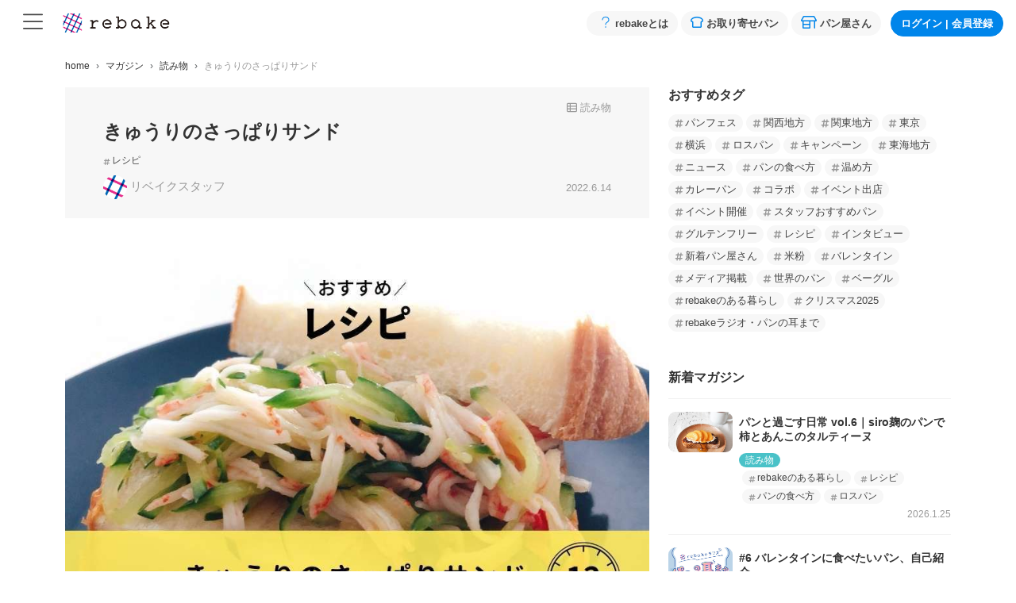

--- FILE ---
content_type: text/css
request_url: https://rebake.me/_nuxt/BlogCard.a807ef93.css
body_size: 399
content:
.hashtag-wrapper[data-v-d3c487e8]{background:#f7f7f7;border-radius:20px;cursor:pointer;display:inline-block;font-size:9px;font-size:.5625rem;line-height:1;padding:3px 8px;white-space:nowrap}@media (min-width:768px){.hashtag-wrapper[data-v-d3c487e8]{font-size:12px;font-size:.75rem}}.hashtag-wrapper svg[data-v-d3c487e8]{color:#999;font-size:10px;font-size:.625rem;line-height:1;margin-right:2px;transform:scale(.9);vertical-align:text-bottom}.sidebar_taglist .hashtag-wrapper[data-v-d3c487e8]{font-size:14px;font-size:.875rem;padding:4px 8px}@media (min-width:768px){.sidebar_taglist .hashtag-wrapper[data-v-d3c487e8]{font-size:13px;font-size:.8125rem}}.sidebar_taglist svg[data-v-d3c487e8]{font-size:1em}.blog-card-hashtag[data-v-8f81a3eb]{display:inline-block;line-height:1;margin-bottom:0;padding:0}.blog-card-hashtag li[data-v-8f81a3eb]{display:inline-block;margin-right:.25rem}.blog-card-release-date[data-v-8f81a3eb]{color:#999;font-size:9px;font-size:.5625rem;margin-left:auto;text-align:right}@media (min-width:576px){.blog-card-release-date[data-v-8f81a3eb]{bottom:1rem;font-size:13px;font-size:.8125rem;position:absolute;right:0;width:100%}}.blog_card_title[data-v-8f81a3eb]{font-size:14px;font-size:.875rem}@media (min-width:768px){.blog_card_title[data-v-8f81a3eb]{font-size:16px;font-size:1rem;padding-top:.5rem}}.blog_card_category[data-v-8f81a3eb]{background:#0085ea;color:#fff;display:inline-block;font-size:11px;font-size:.6875rem;font-weight:400;line-height:1;padding:3px 8px}@media (min-width:576px){.blog_card_category[data-v-8f81a3eb]{font-size:12px;font-size:.75rem}}.blog_card_category[data-v-8f81a3eb]:hover{color:#fff}.blog_card_category.cate_reading[data-v-8f81a3eb]{background:#4ac2c8}.blog_card_category.cate_news[data-v-8f81a3eb]{background:#eb5ca4}.blog_card_category.cate_event[data-v-8f81a3eb]{background:#0085ea}.blog_card_category.cate_interview[data-v-8f81a3eb]{background:orange}.blogs_sidebar .blog_card_title[data-v-8f81a3eb]{font-size:14px;font-size:.875rem}@media (min-width:576px){.blogs_sidebar .blog_card_title[data-v-8f81a3eb]{padding-top:0}}.blogs_sidebar .blog-card-release-date[data-v-8f81a3eb]{font-size:9px;font-size:.5625rem}@media (min-width:576px){.blogs_sidebar .blog-card-release-date[data-v-8f81a3eb]{bottom:inherit;font-size:12px;font-size:.75rem;position:relative}}.blogs_sidebar .hashtag-wrapper[data-v-8f81a3eb]{margin-bottom:0}


--- FILE ---
content_type: text/css
request_url: https://rebake.me/_nuxt/_blog_id_.20454642.css
body_size: 1467
content:
.blog_title_box[data-v-bfe822ae]{background:#f7f7f7}.blog_title_box .cate[data-v-bfe822ae]{color:#999;display:block;font-size:13px;font-size:.8125rem;margin-bottom:5px;text-align:right}.blog-detail-heading[data-v-bfe822ae]{font-size:20px;font-size:1.25rem;line-height:1.3}@media (min-width:768px){.blog-detail-heading[data-v-bfe822ae]{font-size:24px;font-size:1.5rem}}.blog-detail-hashtag[data-v-bfe822ae]{display:flex;flex-wrap:wrap;list-style:none;padding:0}.blog-detail-hashtag .hashtag-wrapper[data-v-bfe822ae]{padding:0}.blog-detail-info[data-v-bfe822ae]{align-items:center;display:flex;justify-content:space-between}.blog-detail-writer[data-v-bfe822ae]{color:#999;font-size:15px;font-size:.9375rem}.blog-detail-writer img[data-v-bfe822ae]{border-radius:50%;height:30px;-o-object-fit:cover;object-fit:cover;width:30px}.blog-detail-release-date[data-v-bfe822ae]{color:#999;font-size:13px;font-size:.8125rem;margin-left:auto;text-align:right}[data-v-bfe822ae] .blog-detail-body{font-size:18px;font-size:1.125rem;line-height:2;word-break:break-all}[data-v-bfe822ae] .blog-detail-body .card{border:1.5px solid #323232}[data-v-bfe822ae] .blog-detail-body ol{display:block;list-style-position:outside;list-style-type:decimal;margin-bottom:0!important;margin-left:0;padding:10px 0 10px 20px!important}[data-v-bfe822ae] .blog-detail-body ol li{font-size:16px;font-size:1rem;line-height:1.8;padding:5px!important}[data-v-bfe822ae] .blog-detail-body img{border-radius:10px;margin-bottom:15px;margin-top:15px}[data-v-bfe822ae] .blog-detail-body img.circle{aspect-ratio:1/1;border-radius:50%;-o-object-fit:cover;object-fit:cover}[data-v-bfe822ae] .blog-detail-body .img_box img{margin:0!important}[data-v-bfe822ae] .blog-detail-body .items-row{margin:0 -6px}@media (min-width:768px){[data-v-bfe822ae] .blog-detail-body .items-row{margin:0 -10px}}[data-v-bfe822ae] .blog-detail-body .items-row .col-6{padding:0 6px 20px}@media (min-width:768px){[data-v-bfe822ae] .blog-detail-body .items-row .col-6{padding:0 10px 20px}}[data-v-bfe822ae] .blog-detail-body .items-row .col-6 a{text-decoration:none}[data-v-bfe822ae] .blog-detail-body .items-row .col-6 .item_name{color:#323232;font-size:15px;font-weight:600;line-height:1.4!important}[data-v-bfe822ae] .blog-detail-body .items-row .col-6 .shop_info{line-height:1.4!important}[data-v-bfe822ae] .blog-detail-body .items-row .col-6 .shop_name{color:#323232;font-size:14px}[data-v-bfe822ae] .blog-detail-body .items-row .col-6 .prefecture{color:#777;font-size:14px;padding-left:5px}[data-v-bfe822ae] .blog-detail-body .btn{border:1px solid #000;border-radius:100px;color:#000;font-size:15px;font-size:.9375rem;font-weight:600;padding:10px 20px;text-align:center;text-decoration:none}[data-v-bfe822ae] .blog-detail-body .btn:hover{background-color:#eee}[data-v-bfe822ae] .blog-detail-body .btn-r{border:1.5px solid #000;border-radius:100px;color:#000;display:inline-block;font-size:16px;margin:20px 0;padding:10px 20px;text-align:center;text-decoration:none}[data-v-bfe822ae] .blog-detail-body .btn-r.small{font-size:14px;min-width:120px;padding:5px 16px}[data-v-bfe822ae] .blog-detail-body .btn-r.large{font-size:18px;min-width:200px;padding:12px 30px}[data-v-bfe822ae] .blog-detail-body .btn-grid-2col{display:grid;gap:8px 10px;grid-template-columns:repeat(2,1fr);margin:20px 0}[data-v-bfe822ae] .blog-detail-body .btn-two-col{align-items:center;background-color:#f5f5f5;border:none;border-radius:6px;box-sizing:border-box;color:#000;display:flex;font-size:16px;font-weight:700;justify-content:center;padding:12px 20px;text-align:center;text-decoration:none;transition:background-color .2s ease;width:100%}[data-v-bfe822ae] .blog-detail-body .btn-two-col:hover{background-color:#e0e0e0}[data-v-bfe822ae] .blog-detail-body ul.mokuji{padding-left:20px}[data-v-bfe822ae] .blog-detail-body ul.mokuji li{font-size:13px;font-size:.8125rem;line-height:1.6;list-style:disc!important;margin-bottom:8px}[data-v-bfe822ae] .blog-detail-body ul.list{padding:20px!important}[data-v-bfe822ae] .blog-detail-body ul.list li{font-size:16px;line-height:1.8;list-style:disc!important;margin-bottom:8px}[data-v-bfe822ae] .blog-detail-body .youtube{padding-top:56.25%;position:relative;width:100%}[data-v-bfe822ae] .blog-detail-body .youtube iframe{height:100%;position:absolute;right:0;top:0;width:100%}[data-v-bfe822ae] .blog-detail-body h2{border-bottom:2px solid #323232;color:#323232;font-size:22px;font-size:1.375rem;line-height:1.5;margin-bottom:20px;margin-top:40px;padding-bottom:10px}[data-v-bfe822ae] .blog-detail-body h3{border-left:2px solid #323232;color:#323232;font-size:20px;font-size:1.25rem;line-height:1.7;margin-bottom:10px;margin-top:40px;padding:5px 0 5px 12px}[data-v-bfe822ae] .blog-detail-body h4{border-top:1.5px solid #323232;color:#323232;font-size:18px;font-size:1.125rem;font-weight:600;line-height:1.7;margin-bottom:10px;margin-top:40px;padding:20px 0 0}[data-v-bfe822ae] .blog-detail-body h5{border-bottom:1.5px solid #323232;border-top:1.5px solid #323232;color:#323232;font-size:18px;font-size:1.125rem;line-height:1.7;margin-bottom:10px;margin-top:30px;padding:10px 0}[data-v-bfe822ae] .blog-detail-body h6{color:#323232;font-size:18px;font-size:1.125rem;font-weight:700;line-height:1.7;margin-bottom:10px;padding-top:10px}[data-v-bfe822ae] .blog-detail-body .caption{color:#323232;font-size:12px;font-size:.75rem;font-weight:700;line-height:1.7;padding-bottom:20px!important}[data-v-bfe822ae] .blog-detail-body .waku-box{border:1.5px solid #323232;border-radius:10px;font-size:16px;font-size:1rem;line-height:1.8;margin:20px 0 30px;padding:20px}[data-v-bfe822ae] .blog-detail-body pre{background-color:#e0e0e0;border:1px solid #ccc;border-radius:4px;color:#333;display:block;font-size:15px;font-size:.9375rem;margin:10px 0;padding:9.5px;white-space:normal}[data-v-bfe822ae] .blog-detail-body ._day{background-color:#eb5ca4;border-radius:4px;color:#fff;font-size:20px;font-weight:700;left:10px;line-height:1;padding:8px 12px;position:absolute;top:10px;z-index:1000}[data-v-bfe822ae] .blog-detail-body ._day.osusume{background-color:#0085ea}[data-v-bfe822ae] .blog-detail-body ._prefecture{background-color:#0003;border:2px solid #fff;border-radius:2px;bottom:10px;color:#fff;font-size:20px;font-weight:700;line-height:1;padding:8px 12px;position:absolute;right:10px;z-index:1000}[data-v-bfe822ae] .blog-detail-body ._delivery_address{font-size:14px}[data-v-bfe822ae] .blog-detail-body ._item_name{font-size:18px!important;font-weight:700}[data-v-bfe822ae] .blog-detail-body ._itags ._itag{background-color:#f0f0f0;border-radius:6px;font-size:13px;margin:0 3px 3px 0;padding:5px 10px}[data-v-bfe822ae] .blog-detail-body ._itags ._itag a{text-decoration:none}[data-v-bfe822ae] .blog-detail-body a{text-decoration:underline}[data-v-bfe822ae] .blog-detail-body a.blog_submit_btn{background-color:#eb5ca4;border-radius:30px;color:#fff;font-size:16px;font-size:1rem;font-weight:700;padding:15px 30px;text-decoration:none}[data-v-bfe822ae] .blog-detail-body .line_box{line-height:1;padding-top:30px;text-align:center}[data-v-bfe822ae] .blog-detail-body .line_box p{color:#06c755;font-size:1.4rem;font-weight:700;padding-top:5px}[data-v-bfe822ae] .blog-detail-body .to_about{border:2px solid #0085ea;border-radius:4px;margin:15px 0 40px;padding:10px;text-align:center}[data-v-bfe822ae] .blog-detail-body .to_about .to_about_head{color:#0085ea;font-size:16px;font-size:1rem;padding-bottom:10px;text-decoration:none}[data-v-bfe822ae] .blog-detail-body .to_about ul li{font-size:15px;font-size:.9375rem;line-height:1.3;padding-bottom:10px;text-align:left}[data-v-bfe822ae] .blog-detail-body .to_about ul li:last-child{padding-bottom:5px}[data-v-bfe822ae] .blog-detail-body .to_about ul li .line{background:linear-gradient(transparent 50%,#ef7bb6 0)}[data-v-bfe822ae] .blog-detail-body .to_about .about_link{color:#0085ea;font-size:14px;font-size:.875rem;font-weight:700;text-decoration:none}[data-v-bfe822ae] .blog-detail-body .to_about .sign_up_link{background-color:#0085ea;border-radius:30px;color:#fff;font-size:13px;font-size:.8125rem;padding:10px 20px;text-decoration:none}.blog-detail-media[data-v-bfe822ae]{display:flex;flex-direction:column}.whats_card[data-v-f4ceb22f]{border:1px solid #323232;color:#323232;margin-top:40px}h2.blog[data-v-37b508ee]{border-bottom:2px solid #323232;color:#323232;font-size:20px;font-size:1.25rem;line-height:1.5;margin-bottom:20px;margin-top:40px;padding-bottom:10px}


--- FILE ---
content_type: text/javascript
request_url: https://rebake.me/_nuxt/SharedImportantNotificationList.e4f2d65f.js
body_size: 522
content:
import{d as a,O as c,c as r,e as i,f as l,g as o,h as p,i as m,l as d,t as g,q as f,F as u,C as b}from"./entry.2b881dec.js";console.debug=function(){};const h={key:0,class:"news text-center py-2 border-bottom"},x=a({__name:"SharedImportantNotificationList",props:{blogs:{}},setup(e){const t=e,n=c(()=>t.blogs.length===0?"":`/blogs/${t.blogs[0].category}/${t.blogs[0].id}`);return(y,v)=>{const s=r("font-awesome-icon"),_=g;return t.blogs.length>0?(i(),l("div",h,[o(_,{to:m(n)},{default:p(()=>[f(u(t.blogs[0].short_title)+" ",1),o(s,{icon:["far","angle-right"]})]),_:1},8,["to"])])):d("",!0)}}});const N=b(x,[["__scopeId","data-v-8f630300"]]);export{N as _};


--- FILE ---
content_type: text/javascript
request_url: https://rebake.me/_nuxt/SharedPagination.vue.e8157253.js
body_size: 513
content:
import{d as i,O as c,e as p,j as m,i as g,k as _,aD as d}from"./entry.2b881dec.js";console.debug=function(){};const P=i({__name:"SharedPagination",props:{currentPage:{default:1},totalCount:{default:0},per:{default:10}},emits:["changePagination"],setup(o,{emit:s}){const e=o,r=s,t=c({get:()=>Number(e.currentPage),set:n=>{r("changePagination",n)}});return(n,a)=>{const l=d;return p(),m(l,{modelValue:g(t),"onUpdate:modelValue":a[0]||(a[0]=u=>_(t)?t.value=u:null),"total-rows":e.totalCount,"per-page":e.per,"first-number":"","last-number":"",pills:"",class:"justify-content-center"},null,8,["modelValue","total-rows","per-page"])}}});export{P as _};


--- FILE ---
content_type: text/javascript
request_url: https://rebake.me/_nuxt/TheNotifications.13b5a375.js
body_size: 1610
content:
import{d as D,K as E,L as F,D as V,r as j,c as z,i as w,e as a,j as p,h as k,f as u,G as d,J as P,l as g,p as s,Q as b,F as r,g as W,E as H,as as J,ax as K,aw as Q,z as R,A as q,C as M}from"./entry.2b881dec.js";import{u as O}from"./globalNavigationStore.8ef19c22.js";console.debug=function(){};const X=l=>(R("data-v-0b19776c"),l=l(),q(),l),Y={class:"w-100 d-flex align-items-center justify-content-between"},Z={class:"me-2"},ee={class:"f12 lh12"},te={class:"f12 lh12"},se={class:"f12 lh12"},ae={class:"f11 text-gray-500"},re={class:"lead"},oe=X(()=>s("p",{class:"f13 text-gray-500"},"通知はありません",-1)),ne=D({__name:"TheNotifications",props:{isApp:{type:Boolean,default:!1}},setup(l){const x=E(),{notifications:I}=F(x),$=O(),A=V(),L=l,y=j(I),h=e=>{switch(e){case"release_alert":return"購入制限が一時的に解除されました";case"restock_notification":return"再入荷のお知らせ";case"payment_delivered":return"パンが発送されました";case"payment_chat":return"パン屋さんからメッセージが届きました";case"shop_coupon_grant":return"パン屋さんから特別クーポンが届きました";case"discount":return"期間限定セールを開始しました";case"newly_evaluation":return"いいね！商品の感想がアップされました";default:return""}},B=e=>{var m,_,i,t,c;const o=["release_alert","restock_notification","payment_delivered","discount","newly_evaluation"],n=["payment_chat","shop_coupon_grant"];if(o.includes(e.category)&&((m=e.item)!=null&&m.main_image_url))return e.item.main_image_url;if(n.includes(e.category)&&((_=e.payment)!=null&&_.shop)){if((i=e.payment.shop)!=null&&i.face_image_url&&!((t=e.payment.shop)!=null&&t.face_image_url.includes("public-image/noimage.png")))return e.payment.shop.face_image_url;if((c=e.payment.shop)!=null&&c.main_image_url)return e.payment.shop.main_image_url}return""},G=e=>{const o=["release_alert","restock_notification","discount"],n=["payment_delivered","payment_chat"];return o.includes(e.category)&&e.item?`/items/${e.item.id}?frm=notification`:n.includes(e.category)&&e.payment?`/mypages/payments/${e.payment.id}?frm=notification`:f(e.category)&&e.coupon?`/coupon?code=${e.coupon.code}&frm=notification`:v(e.category)?"/mypages/points":T(e.category)&&e.item?`/items/${e.item.id}#ref_evaluations`:"/"},v=e=>e==="point_grant",f=e=>e==="shop_coupon_grant",T=e=>e==="newly_evaluation",U=e=>{const o=G(e);L.isApp||A.isApp?window.flutter_inappwebview&&window.flutter_inappwebview.callHandler("popItemWidget",o):H(o),$.hideGlobalNavigation()};return(e,o)=>{const n=J,m=z("font-awesome-icon"),_=K,i=Q;return w(y)?(a(),p(i,{key:0,class:"notification_lists"},{default:k(()=>[(a(!0),u(d,null,P(w(y),t=>(a(),p(_,{key:t.id,class:"d-flex align-items-start f13 cursor_pointer notification_list",onClick:c=>U(t)},{default:k(()=>{var c,N,C,S;return[t.item||f(t.category)?(a(),p(n,{key:0,src:e.$imageUrlWithDomain(B(t)),alt:h(t.category),rounded:"sm",variant:"gray-400",class:"notification_image me-2"},null,8,["src","alt"])):v(t.category)?(a(),p(n,{key:1,src:"/images/icon/icon_point.png",alt:"ポイント付与",variant:"gray-400",class:"me-2"})):g("",!0),s("div",Y,[s("div",Z,[t.item?(a(),u(d,{key:0},[s("div",{class:b({"fw-bold":!t.read})},r(h(t.category)),3),s("div",ee,r(t.item.shop.name)+" | "+r(t.item.title),1)],64)):v(t.category)?(a(),u(d,{key:1},[s("div",{class:b({"fw-bold":!t.read})},r((c=t.point)==null?void 0:c.amount)+"ポイントが付与されました ",3),s("div",te,r((N=t.point)==null?void 0:N.comment),1)],64)):f(t.category)?(a(),u(d,{key:2},[s("div",{class:b({"fw-bold":!t.read})},r(h(t.category)),3),s("div",se,r((S=(C=t.payment)==null?void 0:C.shop)==null?void 0:S.name),1)],64)):g("",!0),s("div",ae,r(e.$relativeDateFromNow(t.created_at)),1)]),s("span",re,[W(m,{class:"text-secondary2",icon:["far","angle-right"]})])])]}),_:2},1032,["onClick"]))),128)),w(y).length===0?(a(),p(_,{key:0},{default:k(()=>[oe]),_:1})):g("",!0)]),_:1})):g("",!0)}}});const _e=M(ne,[["__scopeId","data-v-0b19776c"]]);export{_e as _};


--- FILE ---
content_type: text/javascript
request_url: https://rebake.me/_nuxt/ItemSmallStock.99d36718.js
body_size: 2638
content:
import{d as A,O as S,c as z,e as l,j as R,h as u,g as a,q as m,p as g,i as s,k as T,S as D,T as E,y as q,R as j,z as G,A as K,C as L,K as ie,L as ne,ae,r as V,f as h,B as Q,E as le,a9 as ce,G as M,F as O,Q as W,l as x}from"./entry.2b881dec.js";import{_ as re}from"./SharedConfirmModal.vue.9e856cfd.js";import{u as _e}from"./index.be807c78.js";import{_ as me}from"./ItemTypeBadge.2e8d79a8.js";console.debug=function(){};const de=n=>(G("data-v-c2639c60"),n=n(),K(),n),pe=de(()=>g("p",{class:"mt-2 mb-3 f15 fw-bold"}," いいね！と一緒に解除通知も登録しますか？ ",-1)),ue={class:"text-center"},fe={class:"px-4"},ve=A({__name:"SharedFavoriteWithAlertModal",props:{isShow:{type:Boolean}},emits:["update:isShow","onlyFavorite","favoriteWithAlert"],setup(n,{emit:_}){const w=n,c=_,t=S({get:()=>w.isShow,set:o=>{c("update:isShow",o)}});return(o,i)=>{const f=z("font-awesome-icon"),d=D,y=E,r=q,k=j;return l(),R(k,{modelValue:s(t),"onUpdate:modelValue":i[2]||(i[2]=p=>T(t)?t.value=p:null),"hide-header":"","hide-footer":""},{default:u(()=>[pe,a(y,{class:"mb-4"},{default:u(()=>[a(d,{title:"購入制限とは？"},{default:u(()=>[m(" 皆様をお待たせさせすぎないように、各店舗一定数で購入制限をかけさせて頂いています。購入制限の人数はお店の規模や状況により各店舗異なります。（ "),a(f,{icon:["fas","cat"]}),m(" マークが目印です） ")]),_:1}),a(d,{title:"解除通知とは？"},{default:u(()=>[m(" 解除通知を登録しておくと、購入制限が解除されたタイミングでVIP会員の方から順にメールにてお知らせいたします。 ")]),_:1})]),_:1}),g("div",ue,[a(r,{variant:"gray-100",class:"fw-bold",onClick:i[0]||(i[0]=p=>c("onlyFavorite"))},{default:u(()=>[m(" いいえ ")]),_:1}),a(r,{variant:"primary",class:"fw-bold ms-1",onClick:i[1]||(i[1]=p=>c("favoriteWithAlert"))},{default:u(()=>[g("span",fe,[a(f,{icon:["fal","bell"],class:"me-1"}),m("はい")])]),_:1})])]),_:1},8,["modelValue"])}}});const he=L(ve,[["__scopeId","data-v-c2639c60"]]),Se=n=>(G("data-v-241dbd63"),n=n(),K(),n),we=Se(()=>g("p",{class:"mt-2 mb-3 f15 fw-bold"}," いいね！と一緒に再入荷通知も登録しますか？ ",-1)),ye={class:"text-center"},ke={class:"px-4"},ge=A({__name:"SharedFavoriteWithRestockNotificationModal",props:{isShow:{type:Boolean}},emits:["update:isShow","onlyFavorite","favoriteWithRestockNotification"],setup(n,{emit:_}){const w=n,c=_,t=S({get:()=>w.isShow,set:o=>{c("update:isShow",o)}});return(o,i)=>{const f=D,d=E,y=q,r=z("font-awesome-icon"),k=j;return l(),R(k,{modelValue:s(t),"onUpdate:modelValue":i[2]||(i[2]=p=>T(t)?t.value=p:null),"hide-header":"","hide-footer":""},{default:u(()=>[we,a(d,{class:"mb-4"},{default:u(()=>[a(f,{title:"再入荷通知とは？"},{default:u(()=>[m(" ＜再入荷通知の説明が入ります＞ ")]),_:1})]),_:1}),g("div",ye,[a(y,{variant:"gray-100",class:"fw-bold",onClick:i[0]||(i[0]=p=>c("onlyFavorite"))},{default:u(()=>[m(" いいえ ")]),_:1}),a(y,{variant:"primary",class:"fw-bold",onClick:i[1]||(i[1]=p=>c("favoriteWithRestockNotification"))},{default:u(()=>[g("span",ke,[a(r,{icon:["far","envelope"],class:"mw-1"}),m("はい")])]),_:1})])]),_:1},8,["modelValue"])}}});const be=L(ge,[["__scopeId","data-v-241dbd63"]]),Re=A({__name:"SharedFavoriteToggleActions",props:{item:{}},setup(n,{expose:_}){const w=ie(),{isLoggedIn:c}=ne(w),t=ae(),{$isFavorite:o,$isWaiting:i,$isSoldOut:f,$isOnAlert:d,$isOnRestockNotification:y,$discountedItemPrice:r}=Q(),{isRevealed:k,reveal:p,confirm:b,cancel:H}=_e(),U=V(""),e=n,F=V(!1),$=V(!1),J=S(()=>i(e.item.loss_waiting_num,e.item.loss_item_count,e.item.loss,e.item.temporarily_stopped)),X=S(()=>f(e.item.sold_status,e.item.loss_item_count,e.item.loss,e.item.temporarily_stopped));_({onClickFavoriteBtn:()=>{c.value?o(e.item.id)?te():Y():le("/users/sign_up")}});const B=(C,v)=>{t.createFavorite({id:e.item.id,alert:C,restock_notification:v});const I=ce();I==null||I.trackEvent({event:"add_to_wishlist",ecommerce:{items:[{id:e.item.id,item_brand:e.item.shop.name,price:r(e.item,e.item.discount),item_variant:e.item.type,item_name:e.item.title,google_business_vertical:"retail",shop_id:e.item.shop_id}]}})},Y=()=>{J.value?F.value=!0:X.value?$.value=!0:B(0,0)},P=()=>{B(0,0),F.value=!1,$.value=!1},Z=()=>{B(1,0),F.value=!1},ee=()=>{B(0,1),$.value=!1},te=async()=>{if(d(e.item.id)||y(e.item.id)){const C=d(e.item.id)?"解除通知の登録":"再入荷通知";U.value=`${C}が設定済みです。いいね！から削除すると${C}も解除されますがよろしいですか？`;const{isCanceled:v}=await p();v||t.deleteFavorite(e.item.id)}else t.deleteFavorite(e.item.id)};return(C,v)=>{const I=he,oe=be,se=re;return l(),h("div",null,[a(I,{isShow:s(F),"onUpdate:isShow":v[0]||(v[0]=N=>T(F)?F.value=N:null),onOnlyFavorite:P,onFavoriteWithAlert:Z},null,8,["isShow"]),a(oe,{isShow:s($),"onUpdate:isShow":v[1]||(v[1]=N=>T($)?$.value=N:null),onOnlyFavorite:P,onFavoriteWithRestockNotification:ee},null,8,["isShow"]),a(se,{"is-show":s(k),"onUpdate:isShow":v[2]||(v[2]=N=>T(k)?k.value=N:null),message:s(U),onOk:s(b),onCancel:s(H)},null,8,["is-show","message","onOk","onCancel"])])}}}),Fe={key:1},$e=A({__name:"ItemTypeSection",props:{item:{},isWaitingOverLossStock:{type:Boolean},size:{default:""},isFavoritePage:{type:Boolean,default:!1},isItemPage:{type:Boolean,default:!1}},emits:["showSharedLossInfoModal"],setup(n,{emit:_}){const{$isLoss:w,$isSoldOut:c}=Q(),t=n,o=_,i=S(()=>t.item.loss_waiting_num>3?`${t.item.loss_waiting_num}人待ち`:"3人待ち以下"),f=S(()=>t.size==="sm"?"f10":"f14"),d=S(()=>t.size==="sm"?"f13":"f14 ms-1"),y=()=>{o("showSharedLossInfoModal",3)};return(r,k)=>{const p=me,b=z("font-awesome-icon");return l(),h("span",null,[a(p,{loss:t.item.loss,fontSize:s(f)},null,8,["loss","fontSize"]),s(w)(t.item.loss)?(l(),h(M,{key:0},[t.isItemPage?(l(),h("span",{key:0,class:"cursor_pointer",onClick:y},[g("span",{class:W([s(f),"text-rebake_pink fw-bold"])},O(s(i)),3),a(b,{icon:["fal","question-circle"],class:"f12 text-gray-500 waiting-help-icon"}),r.isWaitingOverLossStock?(l(),R(b,{key:0,icon:["fas","cat"],class:W([s(d),"text-muted ms-2"])},null,8,["class"])):x("",!0)])):(l(),h("span",Fe,[g("span",{class:W([s(f),"text-rebake_pink fw-bold"])},O(s(i)),3),r.isWaitingOverLossStock?(l(),R(b,{key:0,icon:["fas","cat"],class:W([s(d),"text-muted ms-2"])},null,8,["class"])):x("",!0)]))],64)):s(c)(r.item.sold_status,r.item.item_count,r.item.loss,r.item.temporarily_stopped)?(l(),R(b,{key:1,icon:["fas","cat"],class:W([s(d),"text-muted ms-2"])},null,8,["class"])):x("",!0)])}}});const Te=L($e,[["__scopeId","data-v-6d945e26"]]),We=A({__name:"ItemSmallStock",props:{item:{},pageType:{}},setup(n){const _=n,w=S(()=>!!_.item.is_limited_stock),c=S(()=>{const o=_.item.loss_item_count-_.item.loss_waiting_num;return o<=3?`残り${o}`:"残り僅か"}),t=S(()=>{const o=_.item.item_count;return o<=3?`残り${o}`:"残り僅か"});return(o,i)=>s(w)?(l(),h("span",{key:0,class:W(["small_stock f10 fw-bold p-1 ms-1",{"ms-2":o.pageType==="show"}])},[o.$isLoss(o.item.loss)?(l(),h(M,{key:0},[o.pageType==="show"?(l(),h(M,{key:0},[m("購入制限まで")],64)):x("",!0),m(O(s(c)),1)],64)):(l(),h(M,{key:1},[o.pageType==="show"?(l(),h(M,{key:0},[m("売り切れまで")],64)):x("",!0),m(O(s(t)),1)],64))],2)):x("",!0)}});const Ae=L(We,[["__scopeId","data-v-dc34954c"]]);export{Re as _,Te as a,Ae as b};


--- FILE ---
content_type: text/javascript
request_url: https://rebake.me/_nuxt/HomePickupTags.77570587.js
body_size: 1286
content:
import{d as v,e as s,f as t,l as h,g as e,h as a,i,s as A,t as x,I,_ as C,z as H,A as L,p as _,C as $,O as w,G as f,J as b,F as k,Q as B,a2 as j,c as N,q as T,j as P}from"./entry.2b881dec.js";console.debug=function(){};const y=c=>(H("data-v-1430287d"),c=c(),L(),c),S={key:0,class:"sec_ttl"},V=y(()=>_("span",null,"食事パン多め",-1)),W=y(()=>_("span",null,"惣菜パン多め",-1)),D=y(()=>_("span",null,"菓子パン多め",-1)),z=y(()=>_("span",null,"バランスタイプ",-1)),F=v({__name:"HomeBalanceTypeList",props:{isApp:{type:Boolean,default:!1},showTitle:{type:Boolean,default:!0}},setup(c){const l=c.isApp?"":"&frm=home_balance_type_list";return(m,u)=>{const d=A,n=x,r=I,g=C;return s(),t("div",null,[!m.isApp&&m.showTitle?(s(),t("h2",S,"パンセットのバランス")):h("",!0),e(g,{class:"px-2 mt-2 mb-4 mb-md-5"},{default:a(()=>[e(r,{cols:"6",md:"3",class:"px-1 mb-2"},{default:a(()=>[e(n,{to:`/items?blc=1${i(l)}`,class:"overlay_card rounded"},{default:a(()=>[e(d,{src:"/images/tag/type_meal.jpg",alt:"食事パン多め","blank-color":"#f4f4f4",rounded:""}),V]),_:1},8,["to"])]),_:1}),e(r,{cols:"6",md:"3",class:"px-1 mb-2"},{default:a(()=>[e(n,{to:`/items?blc=2${i(l)}`,class:"overlay_card rounded"},{default:a(()=>[e(d,{src:"/images/tag/type_side_dish.jpg",alt:"惣菜パン多め","blank-color":"#f4f4f4",rounded:""}),W]),_:1},8,["to"])]),_:1}),e(r,{cols:"6",md:"3",class:"px-1 mb-2"},{default:a(()=>[e(n,{to:`/items?blc=3${i(l)}`,class:"overlay_card rounded"},{default:a(()=>[e(d,{src:"/images/tag/type_sweet.jpg",alt:"菓子パン多め","blank-color":"#f4f4f4",rounded:""}),D]),_:1},8,["to"])]),_:1}),e(r,{cols:"6",md:"3",class:"px-1 mb-2"},{default:a(()=>[e(n,{to:`/items?blc=4${i(l)}`,class:"overlay_card rounded"},{default:a(()=>[e(d,{src:"/images/tag/type_balance.jpg",alt:"バランスタイプ","blank-color":"#f4f4f4",rounded:""}),z]),_:1},8,["to"])]),_:1})]),_:1})])}}});const X=$(F,[["__scopeId","data-v-1430287d"]]),U={key:0,class:"sec_ttl"},q={key:1,class:"text-center pt-6"},E={key:0,class:"text-center pt-6"},G={key:1,class:"taglist_overflow pb-3"},J={class:"taglist_overflow_inner"},O={class:"taglist_overflow_inner"},Q=v({__name:"HomePickupTagListWithImage",props:{isApp:{type:Boolean,default:!1},pickupTags:{default:()=>[]}},setup(c){const p=c,l=w(()=>p.pickupTags||[]),m=w(()=>!1);return(u,d)=>{const n=j,r=A,g=x;return s(),t("div",{class:B(p.isApp?"mb-2":"mb-4 mb-md-5")},[p.isApp?h("",!0):(s(),t("h2",U,"人気タグ")),i(m)?(s(),t("div",q,[e(n,{variant:"secondary"})])):(s(),t(f,{key:2},[i(l).length===0?(s(),t("div",E,[e(n,{class:"text-gray-300"})])):(s(),t("div",G,[_("div",J,[(s(!0),t(f,null,b(i(l).slice(0,6),o=>(s(),t("div",{key:o.id,class:"taglist_overflow_card col3"},[e(g,{to:`${o.link}${o.link.includes("?")?"&":"?"}frm=home_tag_list_with_image`,class:"overlay_card rounded"},{default:a(()=>[e(r,{src:u.$imageUrlWithDomain(o.image_url),alt:`${o.title}画像`,"blank-color":"#f4f4f4",rounded:""},null,8,["src","alt"]),_("span",null,k(o.title),1)]),_:2},1032,["to"])]))),128))]),_("div",O,[(s(!0),t(f,null,b(i(l).slice(6,12),o=>(s(),t("div",{key:o.id,class:"taglist_overflow_card col3"},[e(g,{to:`${o.link}${o.link.includes("?")?"&":"?"}frm=home_tag_list_with_image`,class:"overlay_card rounded"},{default:a(()=>[e(r,{src:u.$imageUrlWithDomain(o.image_url),alt:`${o.title}画像`,"blank-color":"#f4f4f4",rounded:""},null,8,["src","alt"]),_("span",null,k(o.title),1)]),_:2},1032,["to"])]))),128))])]))],64))],2)}}});const Y=$(Q,[["__scopeId","data-v-67b36d19"]]),K={class:"mb-4"},M=v({__name:"HomePickupTags",props:{itags:{},isApp:{type:Boolean,default:!1}},setup(c){const p=c;return(l,m)=>{const u=x,d=N("font-awesome-icon");return s(),t("div",K,[_("h2",{class:B(["sec_ttl pb-2",{f11:l.isApp}])},"おすすめタグ",2),_("ul",null,[(s(!0),t(f,null,b(p.itags,n=>(s(),t(f,null,[n.order>=900?(s(),t("li",{key:n.id},[e(u,{to:`/items?tag=${n.id}`},{default:a(()=>[T(k(n.name),1)]),_:2},1032,["to"])])):h("",!0)],64))),256))]),l.isApp?h("",!0):(s(),P(u,{key:0,to:"/items/tags",class:"text-muted fw-bold text_underline f13"},{default:a(()=>[T("タグ一覧はコチラ "),e(d,{icon:["far","angle-right"]})]),_:1}))])}}});const Z=$(M,[["__scopeId","data-v-ae747f8e"]]);export{X as _,Y as a,Z as b};


--- FILE ---
content_type: text/javascript
request_url: https://rebake.me/_nuxt/ShopIndexCard.ccd56ef1.js
body_size: 977
content:
import{d as z,O as g,c as y,e as a,j as i,h as n,g as c,i as k,p as t,l as m,f as p,G as B,J as D,q as d,F as _,E as N,v as V,t as O,H as T,x as A,z as E,A as F,C as H}from"./entry.2b881dec.js";import{_ as L}from"./ShopAward.ef6ff203.js";import{_ as P}from"./ItemTypeBadge.2e8d79a8.js";console.debug=function(){};const u=r=>(E("data-v-3096c8e6"),r=r(),F(),r),U={class:"badge-award-wrap"},W={class:"item-labels"},j={class:"price fw-bold f12 text-white"},q={key:0,class:"fw-bold f13 text-white text-shadow"},G=u(()=>t("small",null,"¥",-1)),J={key:1,class:"text-sale text-shadow-white"},K=u(()=>t("small",null,"¥",-1)),M={key:2,class:"text-shadow"},Q=u(()=>t("small",null,"¥",-1)),R={class:"f14 fw-bold"},X={class:"f13"},Y=z({__name:"ShopIndexCard",props:{shop:{}},setup(r){const e=r,l=g(()=>e.shop.items.length>0),v=g(()=>({type:l.value?"loop":"slide",speed:500,lazyLoad:"nearby",arrows:l.value,pagenation:l.value})),h=()=>{N(`/shops/${e.shop.master_branch.prefecture.name_en}/${e.shop.master_branch.city.name_en}/${e.shop.id}`)};return(o,Z)=>{const f=V,w=L,b=y("SplideSlide"),C=P,S=y("Splide"),x=O,$=T,I=A;return a(),i(I,{class:"border-0 cursor_pointer","no-body":"",overlay:""},{default:n(()=>[c(S,{options:k(v)},{default:n(()=>[c(b,null,{default:n(()=>[t("div",{class:"card-img-box",onClick:h},[c(f,{src:o.$imageUrlWithDomain(e.shop.main_image_url??""),height:"240","blank-height":"240","blank-color":"#f4f4f4",lazy:""},null,8,["src"]),t("div",U,[e.shop?(a(),i(w,{key:0,shop_id:e.shop.id,type:"card"},null,8,["shop_id"])):m("",!0)])])]),_:1}),k(l)?(a(!0),p(B,{key:0},D(e.shop.items,s=>(a(),i(b,{key:s.id},{default:n(()=>[t("div",{class:"card-img-box",onClick:h},[c(f,{src:o.$imageUrlWithDomain(s.main_image_url??""),height:"240","blank-height":"240","blank-color":"#f4f4f4",lazy:""},null,8,["src"]),t("div",W,[c(C,{loss:s.loss,"font-size":"f10"},null,8,["loss"]),t("div",j,[s.subscription_available&&s.subscription_discount>0?(a(),p("span",q,[G,d(_(o.$formatComma(o.$subscriptionDiscountedItemPrice(s,s.subscription_discount)))+"~",1)])):o.$isOnSale(s.discount)?(a(),p("span",J,[K,d(_(o.$formatComma(o.$discountedItemPrice(s,s.discount))),1)])):(a(),p("span",M,[Q,d(_(o.$formatComma(s.price)),1)]))])])])]),_:2},1024))),128)):m("",!0)]),_:1},8,["options"]),e.shop.master_branch?(a(),i($,{key:0,"text-tag":"div",class:"pt-2",onClick:h},{default:n(()=>[t("p",R,[c(x,{to:`/shops/${e.shop.master_branch.prefecture.name_en}/${o.shop.master_branch.city.name_en}/${o.shop.id}`},{default:n(()=>[d(_(e.shop.name),1)]),_:1},8,["to"])]),t("p",X,_(e.shop.master_branch.prefecture.name)+" "+_(e.shop.master_branch.city.name),1)]),_:1})):m("",!0)]),_:1})}}});const te=H(Y,[["__scopeId","data-v-3096c8e6"]]);export{te as _};


--- FILE ---
content_type: text/javascript
request_url: https://rebake.me/_nuxt/_blog_id_.f2ed4dd3.js
body_size: 2900
content:
import{_ as K}from"./SharedLoading.70152a1a.js";import{_ as O}from"./SharedBreadcrumb.9b44f2eb.js";import{d as M,D as Q,r as V,o as X,E as Y,c as z,e as s,f as _,p as r,j as g,h as c,g as n,q as h,F as W,l as k,G as $,J as H,m as P,t as j,s as Z,C as q,K as ee,L as te,i as a,y as oe,x as se,z as F,A as J,u as ne,M as le,N as ae,O as w,a as ce,n as _e,P as re,Q as ie,I as ue,_ as de,B as pe}from"./entry.2b881dec.js";import{_ as me}from"./BlogCard.c4d8ed7d.js";import{_ as ge}from"./ItemIndexCard.1697a2ec.js";import{_ as be}from"./ShopIndexCard.ccd56ef1.js";import{_ as fe}from"./BlogSidebar.vue.322c3322.js";import{u as he}from"./useJsonLdBreadclumbs.861811b7.js";import{s as R}from"./site-utils.6509e92c.js";import"./ItemSmallStock.99d36718.js";import"./SharedConfirmModal.vue.9e856cfd.js";import"./index.be807c78.js";import"./ItemTypeBadge.2e8d79a8.js";import"./ShopAward.ef6ff203.js";import"./BlogList.bb757442.js";console.debug=function(){};const ye={class:"blog-detail-wrapper"},ve={class:"blog_title_box p-3 py-md-3 px-md-5 pb-md-4"},xe={class:"blog-detail-heading"},we={key:1,class:"blog-detail-hashtag mb-2"},$e={key:2,class:"blog-detail-info"},ke={class:"blog-detail-writer"},Be={class:"blog-detail-release-date"},Se=["innerHTML"],Ie=M({__name:"BlogDetail",props:{blog:{},isLineShindan:{type:Boolean,default:!1}},setup(u){const b=Q(),y=P(),i=u,B=`/blogs/${i.blog.category}`,S=V(null);X(()=>{const o=S.value;if(!o)return;const t=Array.from(o.querySelectorAll("a")),l=t.map(p=>p.href);t.forEach((p,C)=>{p.addEventListener("click",m=>{const d=v(l[C]);d&&I(d,m)})})});const v=o=>(o==null?void 0:o.replace(`${y.public.frontUrl}`,""))||o,I=(o,t)=>{const l=window.location.href.replace(`${y.public.frontUrl}`,"");e(o)||x(o,l)||D(o,t)},e=o=>o.includes("http"),x=(o,t)=>o.includes(t),D=(o,t)=>{t.preventDefault(),b.isApp?window.flutter_inappwebview&&window.flutter_inappwebview.callHandler("popItemWidget",o):Y(o)};return(o,t)=>{var d,U,L,A,N,E;const l=z("font-awesome-icon"),p=j,C=me,m=Z;return s(),_("div",ye,[r("div",ve,[o.isLineShindan?k("",!0):(s(),g(p,{key:0,to:B,class:"cate"},{default:c(()=>[n(l,{icon:["far","th-list"]}),h(" "+W(i.blog.category_text),1)]),_:1})),r("h1",xe,W(i.blog.title),1),i.blog.hashtags?(s(),_("ul",we,[(s(!0),_($,null,H(i.blog.hashtags,T=>(s(),_("li",{key:T.id},[n(C,{name:T.name},null,8,["name"])]))),128))])):k("",!0),o.isLineShindan?k("",!0):(s(),_("div",$e,[r("div",ke,[n(m,{src:o.$imageUrlWithDomain((A=(L=(U=(d=i.blog.writer)==null?void 0:d.picture)==null?void 0:U.file)==null?void 0:L.rect_s)==null?void 0:A.url)||"/images/base/thumb_s.jpg",alt:((N=i.blog.writer)==null?void 0:N.name)||"rebakeスタッフ"},null,8,["src","alt"]),h(" "+W(((E=i.blog.writer)==null?void 0:E.name)||"リベイクスタッフ"),1)]),r("div",Be,W(o.$formatDate(i.blog.release_date)),1)]))]),r("div",{ref_key:"ref_blog_detail",ref:S,class:"blog-detail-body mb-3",innerHTML:i.blog.body},null,8,Se)])}}});const Ce=q(Ie,[["__scopeId","data-v-bfe822ae"]]),Le=u=>(F("data-v-f4ceb22f"),u=u(),J(),u),De={class:"mb-2 pt-2"},Ue=Le(()=>r("ul",{class:"text-start text-md-center f15 lh14"},[r("li",{class:"mb-2"},[h(" 1."),r("span",{class:"line"},"全国のパン屋さんからお取り寄せができる")]),r("li",{class:"mb-2"},[h(" 2."),r("span",{class:"line"},"パンの廃棄を減らしたり、食品ロスの削減に貢献できる")]),r("li",{class:"mb-3"},[h(" 3."),r("span",{class:"line"},"パン屋さんと直接やり取りができる")])],-1)),Ae=M({__name:"BlogWhats",props:{blog:{}},setup(u){const b=ee(),{isLoggedIn:y}=te(b),i=u;return(B,S)=>{const v=z("font-awesome-icon"),I=j,e=oe,x=se;return s(),g(x,{align:"center",class:"whats_card mx-3 mx-md-4"},{default:c(()=>[r("p",De,[n(v,{icon:["fal","circle-question"],class:"me-1"}),h("rebakeってどんなサービス ")]),Ue,n(I,{to:"/about",class:"fw-bold d-block mt-2 mb-2 f15"},{default:c(()=>[h("詳しくはこちら"),n(v,{class:"ms-1",icon:["far","angle-right"]})]),_:1}),a(y)?k("",!0):(s(),g(e,{key:0,pill:"",to:`/users/sign_up?frm=blog${i.blog.id}`,class:"f15 mt-1 fw-bold",size:"lg",variant:"secondary"},{default:c(()=>[h("会員登録はこちら"),n(v,{class:"ms-1",icon:["far","angle-right"]})]),_:1},8,["to"]))]),_:1})}}});const Ne=q(Ae,[["__scopeId","data-v-f4ceb22f"]]),G=u=>(F("data-v-37b508ee"),u=u(),J(),u),Ee={key:0,class:"blog"},Te={key:1,class:"blog"},We={key:0,class:"blog"},He={key:1,class:"blog"},Me=G(()=>r("h4",{class:"sec_ttl mt-6"},"人気のパンセット",-1)),qe=G(()=>r("p",{class:"sec_ttl_desc"},"お気に入りのパンを見つけよう",-1)),Re=M({__name:"[blog_id]",async setup(u){var o;let b,y;const{$imageUrlWithDomain:i}=pe(),B=ne(),S=P(),{data:v,pending:I}=([b,y]=le(()=>re(`/blogs/${B.params.blog_id}`)),b=await b,y(),b),e=V(null);ae(()=>{I.value||(e.value=v.value)});const x=((o=B.query)==null?void 0:o.utm_campaign)==="line-shindan",D=w(()=>{var t,l,p;return[{text:"home",to:"/"},{text:"マガジン",to:"/blogs"},{text:(t=e.value)==null?void 0:t.blog.category_text,to:`/blogs/${(l=e.value)==null?void 0:l.blog.category}`},{text:(p=e.value)==null?void 0:p.blog.title,to:B.fullPath}]});return he(D.value),ce({title:w(()=>e.value?e.value.blog.title:`${R}`),link:[{rel:"canonical",href:w(()=>{var t,l;return`${S.public.frontUrl}/blogs/${(t=e.value)==null?void 0:t.blog.category}/${(l=e.value)==null?void 0:l.blog.id}`})}],meta:[w(()=>{var t;return((t=e.value)==null?void 0:t.blog.status)==="hidden"?{hid:"robots",name:"robots",content:"noindex"}:{}}),{hid:"og:title",property:"og:title",content:w(()=>{var t;return`${(t=e.value)==null?void 0:t.blog.title} | ${R}`})},{hid:"og:url",property:"og:url",content:w(()=>{var t,l;return`${S.public.frontUrl}/blogs/${(t=e.value)==null?void 0:t.blog.category}/${(l=e.value)==null?void 0:l.blog.id}`})},{hid:"og:image",property:"og:image",content:w(()=>{var t;return i((t=e.value)==null?void 0:t.blog.picture.file.rect_m.url)})},{hid:"og:type",property:"og:type",content:"article"}]}),(t,l)=>{const p=K,C=O,m=ue,d=de,U=Ce,L=ge,A=be,N=Ne,E=fe,T=_e;return s(),g(T,null,{default:c(()=>[a(e)?(s(),_($,{key:1},[n(d,{class:ie({"py-3":x})},{default:c(()=>[n(m,null,{default:c(()=>[x?k("",!0):(s(),g(C,{key:0,breadcrumbs:a(D)},null,8,["breadcrumbs"]))]),_:1})]),_:1},8,["class"]),n(d,null,{default:c(()=>[n(m,{md:"8"},{default:c(()=>[n(U,{blog:a(e).blog,isLineShindan:x},null,8,["blog"]),a(e).items.length>0&&a(e).items.length<40?(s(),_($,{key:0},[a(e).blog.slug==="someone"?(s(),_("h2",Ee," 今回の対象パンセットはコチラ ")):(s(),_("h2",Te,"今回紹介したパンセットはこちら")),n(d,{class:"px-2 mb-4"},{default:c(()=>[(s(!0),_($,null,H(a(e).items,f=>(s(),g(m,{key:f.id,cols:"6",class:"p-2"},{default:c(()=>[n(L,{item:f,colNumber:6},null,8,["item"])]),_:2},1024))),128))]),_:1})],64)):k("",!0),a(e).shops.length>0?(s(),_($,{key:1},[a(e).blog.slug==="someone"?(s(),_("h2",We," 今回の対象パン屋さんはこちら ")):(s(),_("h2",He,"今回紹介したパン屋さんはこちら")),n(d,{class:"px-2 mb-4"},{default:c(()=>[(s(!0),_($,null,H(a(e).shops,f=>(s(),g(m,{key:f.id,cols:"6",lg:"4",class:"py-2 px-2"},{default:c(()=>[n(A,{shop:f},null,8,["shop"])]),_:2},1024))),128))]),_:1})],64)):k("",!0),n(N,{blog:a(e).blog},null,8,["blog"]),Me,qe,n(d,{class:"px-2 mb-4 mt-2"},{default:c(()=>[(s(!0),_($,null,H(a(e).popular_items,f=>(s(),g(m,{key:f.id,cols:"6",md:"4",class:"p-2"},{default:c(()=>[n(L,{item:f,colNumber:6},null,8,["item"])]),_:2},1024))),128))]),_:1})]),_:1}),n(E,{newlyBlogs:a(e).newly_blogs,hashtags:a(e).hashtags,isShowMoreBtn:!0,style:"mt-2"},null,8,["newlyBlogs","hashtags"])]),_:1})],64)):(s(),g(p,{key:0}))]),_:1})}}});const ot=q(Re,[["__scopeId","data-v-37b508ee"]]);export{ot as default};


--- FILE ---
content_type: text/javascript
request_url: https://rebake.me/_nuxt/ItemTypeBadge.2e8d79a8.js
body_size: 426
content:
import{d as p,O as t,e as r,j as i,h as d,q as l,F as u,i as a,Q as m,B as f,aa as x,C as y}from"./entry.2b881dec.js";console.debug=function(){};const g=p({__name:"ItemTypeBadge",props:{loss:{},fontSize:{default:""}},setup(o){const{$isLoss:s}=f(),e=o,n=t(()=>s(e.loss)?"ロスパン":"特製セット"),_=t(()=>s(e.loss)?"primary":"secondary");return(v,B)=>{const c=x;return r(),i(c,{class:m([e.fontSize,"me-1"]),variant:a(_),pill:""},{default:d(()=>[l(u(a(n)),1)]),_:1},8,["class","variant"])}}});const C=y(g,[["__scopeId","data-v-2d0a7f41"]]);export{C as _};


--- FILE ---
content_type: text/javascript
request_url: https://rebake.me/_nuxt/BannerImage.vue.a88ad75b.js
body_size: 448
content:
import{d as m,D as u,O as p,e,f as i,i as k,j as a,h as y,p as g,s as c,t as h}from"./entry.2b881dec.js";console.debug=function(){};const U=["href"],$=m({__name:"BannerImage",props:{title:{default:""},link:{default:""},imgUrl:{},frm:{default:""},lazy:{type:Boolean,default:!0},splideLazy:{type:Boolean,default:!1}},setup(r){const o=u(),t=r,s=p(()=>t.link.match(/^https?:\/\//)!==null),f=l=>{t.frm!=="item_btm"&&o.isApp&&(l.preventDefault(),window.flutter_inappwebview&&window.flutter_inappwebview.callHandler("popItemWidget",`${t.link}${t.frm}`))};return(l,b)=>{const n=c,d=h;return e(),i("div",null,[k(s)?(e(),i("a",{key:0,href:`${l.link}`,target:"_blank"},[l.splideLazy?(e(),a(n,{key:0,"data-splide-lazy":l.$imageUrlWithDomain(l.imgUrl),alt:l.title,rounded:"","blank-color":"#f4f4f4"},null,8,["data-splide-lazy","alt"])):l.lazy?(e(),a(n,{key:2,src:l.$imageUrlWithDomain(l.imgUrl),alt:l.title,rounded:"","blank-color":"#f4f4f4",lazy:""},null,8,["src","alt"])):(e(),a(n,{key:1,src:l.$imageUrlWithDomain(l.imgUrl),alt:l.title,rounded:"","blank-color":"#f4f4f4"},null,8,["src","alt"]))],8,U)):(e(),a(d,{key:1,to:`${l.link}${l.frm}`},{default:y(()=>[g("div",{onClick:f},[l.splideLazy?(e(),a(n,{key:0,"data-splide-lazy":l.$imageUrlWithDomain(l.imgUrl),alt:l.title,rounded:"","blank-color":"#f4f4f4"},null,8,["data-splide-lazy","alt"])):l.lazy?(e(),a(n,{key:2,src:l.$imageUrlWithDomain(l.imgUrl),alt:l.title,rounded:"","blank-color":"#f4f4f4",lazy:""},null,8,["src","alt"])):(e(),a(n,{key:1,src:l.$imageUrlWithDomain(l.imgUrl),alt:l.title,rounded:"","blank-color":"#f4f4f4"},null,8,["src","alt"]))])]),_:1},8,["to"]))])}}});export{$ as _};


--- FILE ---
content_type: text/javascript
request_url: https://rebake.me/_nuxt/BlogList.bb757442.js
body_size: 404
content:
import{a as l}from"./BlogCard.c4d8ed7d.js";import{d as p,e as o,j as t,h as _,f as d,G as m,J as u,g as b,I as i,_ as g,C as f}from"./entry.2b881dec.js";console.debug=function(){};const x=p({__name:"BlogList",props:{blogs:{}},setup(n){const s=n;return(B,k)=>{const c=l,a=i,r=g;return o(),t(r,{class:"blog_card_list mt-3"},{default:_(()=>[(o(!0),d(m,null,u(s.blogs,e=>(o(),t(a,{key:e.id,cols:"12"},{default:_(()=>[b(c,{blog:e},null,8,["blog"])]),_:2},1024))),128))]),_:1})}}});const v=f(x,[["__scopeId","data-v-bd6ce8bb"]]);export{v as _};


--- FILE ---
content_type: text/javascript
request_url: https://rebake.me/_nuxt/ItemSearchModal.5ed8bc29.js
body_size: 3852
content:
import{d as $,a7 as ae,O as h,c as oe,e as _,j as H,h as r,g as a,q as F,F as P,i as o,ax as ge,C as R,K as le,L as Q,U as ne,r as ie,M as we,P as J,w as se,a4 as Se,f as k,G as N,J as G,l as A,E as W,a2 as xe,aw as Ie,z as re,A as ce,p as u,Q as ue,af as Te,ak as de,u as Ce,aM as ze,k as He,aN as Ve,aO as Be,a0 as Me,y as $e,an as Re,ao as Ue,R as Le,a9 as De}from"./entry.2b881dec.js";import{i as X,a as Y,b as Z,c as _e,d as pe,s as me,e as be,o as Ae,t as Pe}from"./search-utils.8504b053.js";console.debug=function(){};const Ne=$({__name:"ItemSearchHistoryDetailLink",props:{searchHistoryDetail:{}},emits:["click"],setup(p,{emit:x}){const d=ae(),{fullItags:v,regions:w}=d,i=p,b=x,c=h(()=>{var n;return[f.value,y.value,t.value,M.value,V.value,(n=C==null?void 0:C.value)==null?void 0:n.join(" × "),S.value,B.value,U.value.join(" × "),i.searchHistoryDetail.keyword].filter(m=>m).join(" × ")}),f=h(()=>{if(X.value===i.searchHistoryDetail.bgn)return X.label}),y=h(()=>{if(Y.value===i.searchHistoryDetail.ava)return Y.label}),t=h(()=>{if(Z.value===i.searchHistoryDetail.rsr)return Z.label}),M=h(()=>{var n;return((n=_e.find(m=>m.value===i.searchHistoryDetail.typ))==null?void 0:n.label)||""}),V=h(()=>{var n;return((n=pe.find(m=>m.value===i.searchHistoryDetail.prc))==null?void 0:n.label)||""}),C=h(()=>{var e;const n=((e=i.searchHistoryDetail.tag)==null?void 0:e.split("_"))||[],m=v==null?void 0:v.filter(s=>n.includes(s.id.toString()));return m==null?void 0:m.map(s=>s.name)}),S=h(()=>{var n;return((n=me.find(m=>m.value===i.searchHistoryDetail.bsz))==null?void 0:n.label)||""}),B=h(()=>{var n;return((n=be.find(m=>m.value===i.searchHistoryDetail.blc))==null?void 0:n.label)||""}),z=h(()=>w.flatMap(n=>n.prefectures)),U=h(()=>{var e;const n=((e=i.searchHistoryDetail.prf)==null?void 0:e.split("_"))||[];return z.value.filter(s=>n.includes(s.id.toString())).map(s=>s.name)}),L=()=>{b("click",i.searchHistoryDetail)};return(n,m)=>{const e=oe("font-awesome-icon"),s=ge;return _(),H(s,{onClick:L},{default:r(()=>[a(e,{icon:["fas","search"],class:"me-2"}),F(P(n.$omittedText(o(c),60)),1)]),_:1})}}});const Ge=R(Ne,[["__scopeId","data-v-0d271b65"]]),je=p=>(re("data-v-e8bb9336"),p=p(),ce(),p),Oe={key:0,class:"text-center py-6"},qe={key:1,class:"mb-3"},Ee=je(()=>u("p",{class:"fw-bold f11 text-gray-500 searchHistoryTitle"},"検索履歴",-1)),Ke=$({__name:"ItemSearchHistroy",props:{isShowModal:{type:Boolean}},emits:["hideModal"],async setup(p,{emit:x}){let d,v;const w=le(),{isLoggedIn:i}=Q(w),b=p,c=h(()=>b.isShowModal);let f=ne([]);const y=ie(!1),{data:t,execute:M}=([d,v]=we(()=>J("/user/search_history",{immediate:!1})),d=await d,v(),d);se(c,async()=>{c.value?await M():y.value=!1}),se(t,async S=>{var B,z;S&&(f=(z=(B=S==null?void 0:S.search_history)==null?void 0:B.body)==null?void 0:z.histories,await Se(),y.value=!0)});const V=x,C=async S=>{i.value&&await J("/user/search_history",{method:"PUT",body:{...S}}),W({path:"/items",query:S}),V("hideModal")};return(S,B)=>{const z=xe,U=Ge,L=Ie;return o(y)?o(f).length>0?(_(),k("div",qe,[Ee,(_(!0),k(N,null,G(o(f).slice(0,4),(n,m)=>(_(),H(L,{key:m},{default:r(()=>[a(U,{searchHistoryDetail:n,onClick:e=>C(n)},null,8,["searchHistoryDetail","onClick"])]),_:2},1024))),128))])):A("",!0):(_(),k("div",Oe,[a(z,{variant:"gray-300"})]))}}});const Fe=R(Ke,[["__scopeId","data-v-e8bb9336"]]),Qe={class:"radio_wrapper"},Je=["checked","value"],We={class:"text-center fw-bold text-nowrap"},Xe=$({__name:"ItemSearchRadioGroup",props:{value:{},options:{},colNumber:{default:3}},emits:["update:value"],setup(p,{emit:x}){const d=p,v=x,w=i=>{v("update:value",i.target.value)};return(i,b)=>(_(),k("div",Qe,[(_(!0),k(N,null,G(d.options,c=>(_(),k("label",{key:c.label,class:ue(["radio_label",[`cols${i.colNumber}`,{checked:d.value===c.value}]])},[u("input",{type:"radio",class:"radio",checked:d.value===c.value,value:c.value,onChange:w},null,40,Je),u("span",We,P(c.label),1)],2))),128))]))}});const Ye=R(Xe,[["__scopeId","data-v-f808a13d"]]),Ze={class:"checkbox_wrapper"},et=["value","checked"],tt={class:"label fw-bold"},st=$({__name:"ItemSearchCheckboxGroup",props:{value:{},options:{}},emits:["input"],setup(p,{emit:x}){const d=p,v=x,w=i=>{var f;const b=i.target.value;let c;(f=d.value)!=null&&f.includes(b)?c=d.value.filter(y=>y!==b):c=[...d.value,b],v("input",c)};return(i,b)=>(_(),k("div",Ze,[(_(!0),k(N,null,G(d.options,(c,f)=>(_(),k("div",{key:f,class:ue(["checkbox_label",{checked:d.value.includes(c.value)}])},[u("input",{type:"checkbox",class:"checkbox",value:c.value,checked:d.value.includes(c.value),onChange:w},null,40,et),u("span",tt,P(c.label),1)],2))),128))]))}});const at=R(st,[["__scopeId","data-v-a4b3d95c"]]),ot=$({__name:"ItemSearchKeyword",props:{keyword:{}},emits:["update:keyword"],setup(p,{emit:x}){const d=p,v=x,w=i=>{v("update:keyword",i.trim())};return(i,b)=>{const c=Te,f=de;return _(),H(f,{label:"キーワード検索","label-size":"sm","label-class":"fw-bold",class:"mb-4"},{default:r(()=>[a(c,{value:d.keyword,maxlength:"30",placeholder:"ココナッツ",onInput:b[0]||(b[0]=y=>w(y))},null,8,["value"])]),_:1})}}});const lt=R(ot,[["__scopeId","data-v-81315122"]]),g=p=>(re("data-v-089bc241"),p=p(),ce(),p),nt=g(()=>u("span",null,"特徴から探す",-1)),it=g(()=>u("span",null,"購入者のコメントから探す",-1)),rt={class:"mt-3"},ct=g(()=>u("span",{class:"fw-bold f12"},"人気パンセット内で検索する",-1)),ut=g(()=>u("span",{class:"fw-bold f12"},"今すぐ購入できる商品のみ表示する",-1)),dt=g(()=>u("span",{class:"fw-bold f12"},"購入制限中の商品のみ表示する",-1)),_t=g(()=>u("hr",{class:"mt-2"},null,-1)),pt=g(()=>u("hr",null,null,-1)),mt=g(()=>u("hr",null,null,-1)),bt=g(()=>u("hr",null,null,-1)),ft=g(()=>u("hr",null,null,-1)),vt={class:"field_category mb-1"},yt=g(()=>u("hr",null,null,-1)),ht=g(()=>u("hr",null,null,-1)),kt={class:"d-flex justify-content-between mb-1"},gt={class:"field_category"},wt=g(()=>u("hr",null,null,-1)),St=$({__name:"ItemSearchModal",props:{isShow:{type:Boolean},isApp:{type:Boolean,default:!1}},emits:["update:isShow"],setup(p,{emit:x}){const d=Ce(),v=le(),{isLoggedIn:w}=Q(v),i=ae(),{itags:b,regions:c}=Q(i),f=p,y=ie(!1),t=ne({isBgn:void 0,isAvailable:void 0,isRestricted:void 0,itemType:"0",itemPrice:"0",order:"0",tagIds:[],size:"0",balance:"0",prefectures:[],keyword:""}),M=x,V=()=>{M("update:isShow",!1)},C=h({get:()=>f.isShow,set:e=>{M("update:isShow",e)}});ze(()=>{S(),B()});const S=()=>{d.query.bgn?(y.value=!0,t.isBgn="1"):(y.value=!1,t.isBgn=void 0)},B=()=>{const e=d.query;t.isAvailable=e.ava??void 0,t.isRestricted=e.rsr??void 0,t.itemType=e.typ??"0",t.itemPrice=e.prc??"0",t.order=e.srt??"0",t.tagIds=e.tag?e.tag.split("_"):[],t.size=e.bsz??"0",t.balance=e.blc??"0",t.prefectures=e.prf?e.prf.split("_"):[],t.keyword=e.keyword??""},z=e=>b?b.value.filter(s=>s.category===e).map(s=>({label:s.name,value:String(s.id)})):[],U=e=>{const s=c.value.find(I=>I.name===e);if(s)return s.prefectures.map(I=>({label:I.name,value:String(I.id)}))},L=()=>{W("/evaluations"),V()},n=()=>{var I,j,O;const e={bgn:t.isBgn,ava:t.isAvailable,rsr:t.isRestricted,typ:t.itemType,prc:t.itemPrice,srt:t.order,tag:(I=t.tagIds)==null?void 0:I.join("_"),bsz:t.size,blc:t.balance,prf:(j=t.prefectures)==null?void 0:j.join("_"),keyword:(O=t.keyword)==null?void 0:O.replace(/　/g," ")};e.bgn!=="1"&&delete e.bgn,e.ava!=="1"&&delete e.ava,e.rsr!=="1"&&delete e.rsr,e.typ==="0"&&delete e.typ,e.prc==="0"&&delete e.prc,e.srt==="0"&&delete e.srt,e.bsz==="0"&&delete e.bsz,e.blc==="0"&&delete e.blc,e.tag||delete e.tag,e.prf||delete e.prf,e.keyword===""&&delete e.keyword,w.value&&J("/user/search_history",{method:"PUT",body:{...e},displayLoadingLayer:!0}),W({path:"/items",query:e}),V();const s=De();s==null||s.trackEvent({event:"GTM_ClickFilterSearch"})},m=e=>{e.forEach(s=>{t.prefectures.includes(String(s.id))||t.prefectures.push(String(s.id))})};return(e,s)=>{const I=Ve,j=Be,O=Fe,E=Me,T=de,D=Ye,ee=at,te=$e,fe=lt,ve=Re,ye=Ue,he=oe("font-awesome-icon"),ke=Le;return _(),H(ke,{modelValue:o(C),"onUpdate:modelValue":s[11]||(s[11]=l=>He(C)?C.value=l:null),scrollable:"","no-close-on-backdrop":"",title:"検索","body-class":"p-0","footer-class":"p-0"},{footer:r(()=>[a(te,{class:"w-100 fw-bold py-2 f18",variant:"primary",onClick:n},{default:r(()=>[a(he,{icon:["fas","search-plus"]}),F(" この条件で絞り込む ")]),_:1})]),default:r(()=>[e.isApp?A("",!0):(_(),H(j,{key:0,tabs:"",class:"search_tab_navs"},{default:r(()=>[a(I,{class:"active sm"},{default:r(()=>[nt]),_:1}),a(I,{class:"lg",onClick:L},{default:r(()=>[it]),_:1})]),_:1})),a(ye,{justified:"","content-class":"px-3",class:"common_tabs"},{default:r(()=>[a(ve,{"title-item-class":"d-none"},{default:r(()=>[u("div",rt,[o(w)?(_(),H(O,{key:0,isShowModal:f.isShow,onHideModal:V},null,8,["isShowModal"])):A("",!0),o(y)?(_(),H(T,{key:1,class:"mb-1 px-2 py-1 bg-gray-100 d-inline-block"},{default:r(()=>[a(E,{modelValue:o(t).isBgn,"onUpdate:modelValue":s[0]||(s[0]=l=>o(t).isBgn=l),value:X.value,size:"sm"},{default:r(()=>[ct]),_:1},8,["modelValue","value"])]),_:1})):A("",!0),u("div",null,[a(T,{class:"mb-1 me-1 ps-2 py-1 bg-gray-100 d-inline-block"},{default:r(()=>[a(E,{modelValue:o(t).isAvailable,"onUpdate:modelValue":s[1]||(s[1]=l=>o(t).isAvailable=l),value:Y.value,size:"sm"},{default:r(()=>[ut]),_:1},8,["modelValue","value"])]),_:1}),a(T,{class:"mb-1 me-1 ps-2 py-1 bg-gray-100 d-inline-block"},{default:r(()=>[a(E,{modelValue:o(t).isRestricted,"onUpdate:modelValue":s[2]||(s[2]=l=>o(t).isRestricted=l),value:Z.value,size:"sm"},{default:r(()=>[dt]),_:1},8,["modelValue","value"])]),_:1})])]),_t,a(T,{label:"商品タイプ","label-size":"sm","label-class":"fw-bold"},{default:r(()=>[a(D,{value:o(t).itemType,"onUpdate:value":s[3]||(s[3]=l=>o(t).itemType=l),options:_e,colNumber:3},null,8,["value","options"])]),_:1}),pt,a(T,{label:"商品価格","label-size":"sm","label-class":"fw-bold"},{default:r(()=>[a(D,{value:o(t).itemPrice,"onUpdate:value":s[4]||(s[4]=l=>o(t).itemPrice=l),options:pe,colNumber:4},null,8,["value","options"])]),_:1}),mt,a(T,{label:"並び順","label-size":"sm","label-class":"fw-bold"},{default:r(()=>[a(D,{value:o(t).order,"onUpdate:value":s[5]||(s[5]=l=>o(t).order=l),options:Ae,colNumber:4},null,8,["value","options"])]),_:1}),bt,a(T,{label:"パンセットのバランス","label-size":"sm","label-class":"fw-bold"},{default:r(()=>[a(D,{value:o(t).balance,"onUpdate:value":s[6]||(s[6]=l=>o(t).balance=l),options:be},null,8,["value","options"])]),_:1}),ft,a(T,{label:"タグ","label-size":"sm","label-class":"fw-bold"},{default:r(()=>[(_(!0),k(N,null,G(Pe,(l,K)=>(_(),k("div",{key:K,class:"mt-2"},[u("p",vt,P(l.label),1),a(ee,{value:o(t).tagIds,options:z(l.key),onInput:s[7]||(s[7]=q=>o(t).tagIds=q)},null,8,["value","options"])]))),128))]),_:1}),yt,a(T,{label:"サイズ（目安人数）","label-size":"sm","label-class":"fw-bold"},{default:r(()=>[a(D,{value:o(t).size,"onUpdate:value":s[8]||(s[8]=l=>o(t).size=l),options:me},null,8,["value","options"])]),_:1}),ht,a(T,{label:"お店の都道府県で絞り込む","label-size":"sm","label-class":"fw-bold"},{default:r(()=>[(_(!0),k(N,null,G(o(c),(l,K)=>(_(),k("div",{key:K,class:"mt-2"},[u("div",kt,[u("p",gt,P(l.name),1),l.id!==1&&l.id!==12?(_(),H(te,{key:0,class:"f10 fw-bold all_select p-0",variant:"link",onClick:q=>m(l.prefectures)},{default:r(()=>[F(" 全選択 ")]),_:2},1032,["onClick"])):A("",!0)]),a(ee,{value:o(t).prefectures,options:U(l.name),onInput:s[9]||(s[9]=q=>o(t).prefectures=q)},null,8,["value","options"])]))),128))]),_:1}),wt,a(fe,{keyword:o(t).keyword,"onUpdate:keyword":s[10]||(s[10]=l=>o(t).keyword=l)},null,8,["keyword"])]),_:1})]),_:1})]),_:1},8,["modelValue"])}}});const Tt=R(St,[["__scopeId","data-v-089bc241"]]);export{Tt as _};


--- FILE ---
content_type: text/javascript
request_url: https://rebake.me/_nuxt/index.be807c78.js
body_size: 521
content:
import{aB as l,aC as g,O as m,r as p}from"./entry.2b881dec.js";console.debug=function(){};function v(e){return l()?(g(e),!0):!1}function a(){const e=new Set,t=o=>{e.delete(o)};return{on:o=>{e.add(o);const r=()=>t(o);return v(r),{off:r}},off:t,trigger:o=>Promise.all(Array.from(e).map(r=>r(o)))}}const C=()=>{};function H(e=p(!1)){const t=a(),s=a(),c=a();let o=C;const r=n=>(c.trigger(n),e.value=!0,new Promise(u=>{o=u})),f=n=>{e.value=!1,t.trigger(n),o({data:n,isCanceled:!1})},i=n=>{e.value=!1,s.trigger(n),o({data:n,isCanceled:!0})};return{isRevealed:m(()=>e.value),reveal:r,confirm:f,cancel:i,onReveal:c.on,onConfirm:t.on,onCancel:s.on}}export{H as u};


--- FILE ---
content_type: text/javascript
request_url: https://rebake.me/_nuxt/globalNavigationStore.8ef19c22.js
body_size: 285
content:
import{az as i}from"./entry.2b881dec.js";console.debug=function(){};const o=i("globalNavigation",{state:()=>({isShowGlobalNavigation:!1}),actions:{showGlobalNavigation(){this.isShowGlobalNavigation||(this.isShowGlobalNavigation=!0)},hideGlobalNavigation(){this.isShowGlobalNavigation&&(this.isShowGlobalNavigation=!1)},toggleGlobalNavigation(){this.isShowGlobalNavigation=!this.isShowGlobalNavigation}}});export{o as u};


--- FILE ---
content_type: text/javascript
request_url: https://rebake.me/_nuxt/TheFooter.1c586327.js
body_size: 7460
content:
import{d as S,D as j,L as w,O as I,c as D,i as s,e as l,f as v,p as t,g as e,X as $e,l as k,a8 as P,s as z,z as G,A as E,C as q,K as R,j as b,h as n,q as c,t as O,F as Z,G as H,I as Q,_ as K,r as Ce,o as ae,U as Se,aP as Ne,y as X,E as le,P as ce,ax as Ie,aw as Ae,k as qe,an as Te,aa as Le,ao as He,cF as Be,a9 as De,Q as M,cG as Ge,u as _e,a7 as Ee,n as ee,B as Pe,a6 as Ue,J as Me,cH as je}from"./entry.2b881dec.js";import{u as U}from"./cookie.2973d0d5.js";import{u as Y}from"./globalNavigationStore.8ef19c22.js";import{a as ze,_ as Re}from"./GlobalNavigationItem.vue.04fc8b37.js";import{_ as Fe}from"./TheNotifications.13b5a375.js";import{_ as Ve}from"./SharedImportantNotificationList.e4f2d65f.js";import{_ as Oe}from"./HeaderSearchAndTags.vue.0e56daf0.js";import{_ as Xe}from"./BannerImage.vue.a88ad75b.js";console.debug=function(){};const ie=a=>(G("data-v-99dad5a7"),a=a(),E(),a),Ye=["href"],Qe={class:"d-flex align-items-center gap-2"},Ke=ie(()=>t("div",{class:"f14"},[t("span",null,"rebake"),t("br"),t("span",{class:"f10"},"アプリを無料でダウンロード")],-1)),We=ie(()=>t("div",{class:"f17 text-secondary pt-1 pe-1"},"ダウンロード",-1)),Je={class:"close_btn"},Ze=S({__name:"HeaderAppDownload",setup(a){const o=j(),{isIos:_,isAndroid:i}=w(o),p=I(()=>U("cookie_app_download_banner").value!=="hide"),m=()=>{const g=U("cookie_app_download_banner",{expires:P(new Date).add(3,"day").toDate()});g.value="hide"},f=I(()=>_.value?"https://apps.apple.com/app/rebake/id6478384173":i.value?"https://play.google.com/store/apps/details?id=life.quagga.rebake":"/");return(g,r)=>{const d=z,h=D("font-awesome-icon");return s(p)?(l(),v("a",{key:0,class:"py-2 ps-3 pe-4 d-flex align-items-center justify-content-between bg-gray-100 lh10 app_downlod_banner",href:s(f),target:"_blank"},[t("div",Qe,[e(d,{class:"app_logo me-1",src:"/logo.svg",alt:"rebake",width:"26",lazy:""}),Ke]),We,t("div",Je,[e(h,{icon:["fal","circle-xmark"],class:"f13",onClick:$e(m,["prevent"])},null,8,["onClick"])])],8,Ye)):k("",!0)}}});const et=q(Ze,[["__scopeId","data-v-99dad5a7"]]),tt={class:"coupon_banner nanairo2"},ot={class:"coupon_banner_inner text-center py-2 fw-bold"},nt=S({__name:"HeaderCouponByCouponCodeParam",props:{couponCode:{}},setup(a){const o=R(),{isLoggedIn:_}=w(o),i=a;return(p,m)=>{const f=O;return l(),v("div",tt,[t("div",ot,[s(_)?(l(),b(f,{key:0,to:`/coupon?code=${i.couponCode}`,class:"d-block text_underline text-white f13"},{default:n(()=>[c(" 特別クーポンはこちら ")]),_:1},8,["to"])):(l(),b(f,{key:1,to:"/users/sign_up",class:"d-block text_underline text-white f13"},{default:n(()=>[c(" 特別クーポンを取得して会員登録する ")]),_:1}))])])}}});const st=q(nt,[["__scopeId","data-v-3bc828f4"]]),re=a=>(G("data-v-0fb64e7a"),a=a(),E(),a),at={class:"coupon_banner nanairo2"},lt={class:"coupon_banner_inner"},ct={class:"text_lead"},_t={class:"text_description"},it={key:0,class:"coupon_btn"},rt=re(()=>t("br",null,null,-1)),dt={key:0,class:"coupon_btn"},ut=re(()=>t("br",null,null,-1)),pt={key:1,class:"coupon_btn"},ft=S({__name:"HeaderCoupon",props:{coupon:{},status:{}},setup(a){const o=a,_=I(()=>o.status==="unacquired"?o.coupon.description_url?o.coupon.description_url:`/coupon/?code=${o.coupon.code}`:o.coupon.link_url?`${o.coupon.link_url}&frm=fead_after`:"/mypages?frm=fead_after");return(i,p)=>{const m=Q,f=K,g=O;return l(),v("div",at,[t("div",lt,[e(g,{to:s(_),class:"d-block"},{default:n(()=>[e(f,{"no-gutters":"",class:"align-items-center px-3"},{default:n(()=>[e(m,{cols:"9",class:"py-2 px-0"},{default:n(()=>[t("p",ct,Z(o.coupon.banner_text1),1),t("p",_t,Z(o.coupon.banner_text2),1)]),_:1}),e(m,{cols:"3",class:"py-1 px-0 pe-md-2 text-end"},{default:n(()=>[i.status==="unacquired"?(l(),v("div",it,[c("取得は"),rt,c("こちら")])):(l(),v(H,{key:1},[i.coupon.link_url?(l(),v("div",dt,[c("＼今日まで／"),ut,c("対象はこちら")])):(l(),v("div",pt,"＼今日まで／"))],64))]),_:1})]),_:1})]),_:1},8,["to"])])])}}});const mt=q(ft,[["__scopeId","data-v-0fb64e7a"]]),gt=S({name:"ClientOnly",inheritAttrs:!1,props:["fallback","placeholder","placeholderTag","fallbackTag"],setup(a,{slots:o,attrs:_}){const i=Ce(!1);return ae(()=>{i.value=!0}),p=>{var r;if(i.value)return(r=o.default)==null?void 0:r.call(o);const m=o.fallback||o.placeholder;if(m)return m();const f=p.fallback||p.placeholder||"",g=p.fallbackTag||p.placeholderTag||"span";return v(g,_,f)}}}),de=()=>{const a=()=>window.matchMedia("(display-mode: standalone)").matches,o=Se({isPwa:a()});return window.addEventListener("resize",()=>o.isPwa=a()),o},ue=S({__name:"PwaBackButton",setup(a){const o=de(),_=j(),i=()=>{Ne().back()};return(p,m)=>{const f=D("font-awesome-icon"),g=X,r=gt;return l(),b(r,null,{default:n(()=>[s(o).isPwa||s(_).isApp?(l(),b(g,{key:0,variant:"white",squared:"",class:"py-0 px-0 ps-3",onClick:i},{default:n(()=>[e(f,{class:"f22",icon:["fal","chevron-left"]})]),_:1})):k("",!0)]),_:1})}}}),ht={class:"pb-2"},bt=S({__name:"GlobalNavigationGuest",setup(a){const o=Y(),_=i=>{le(i),o.hideGlobalNavigation()};return(i,p)=>{const m=X,f=Q,g=K;return l(),v("div",ht,[e(g,{"no-gutters":""},{default:n(()=>[e(f,{class:"pe-1"},{default:n(()=>[e(m,{variant:"secondary",class:"d-block py-2 f13 fw-bold w-100",onClick:p[0]||(p[0]=r=>_("/users/sign_up"))},{default:n(()=>[c("新規会員登録")]),_:1})]),_:1}),e(f,{class:"ps-1"},{default:n(()=>[e(m,{variant:"outline-secondary",class:"d-block py-2 f13 fw-bold w-100",onClick:p[1]||(p[1]=r=>_("/users/sign_up"))},{default:n(()=>[c("ログイン")]),_:1})]),_:1})]),_:1})])}}});const yt={},te=a=>(G("data-v-a66fa1e0"),a=a(),E(),a),vt={class:"text-center"},kt=te(()=>t("div",{class:"sns_head"},[t("p",{class:"t"},"＼SNSでおすすめパンをご紹介／"),t("p",{class:"d"},[c(" 新着パン屋さんや今買える人気のパン屋さん、"),t("br",{class:"d-sm-none"}),c("パンについての豆知識を配信しています！ ")])],-1)),xt={class:"sns"},wt={target:"_blank",href:"https://lin.ee/b7EcfxF"},$t={target:"_blank",href:"https://www.instagram.com/rebake_bread/?hl=ja"},Ct={target:"_blank",href:"https://www.tiktok.com/@rebake_bread"},St={target:"_blank",href:"https://twitter.com/rebake20002031"},Nt={target:"_blank",href:"https://open.spotify.com/show/4PX6XEtXXUo3nYZoMPKmAY"},It={class:"sns_campain"},At={target:"_blank",href:"https://lin.ee/eACOQd8"},qt=te(()=>t("i",{class:"fab fa-line pr3 i-line"},null,-1)),Tt=te(()=>t("span",{class:"pink_underline"},"クーポンプレゼント中",-1));function Lt(a,o){const _=z,i=D("font-awesome-icon");return l(),v("div",vt,[kt,t("ul",xt,[t("li",null,[t("a",wt,[e(_,{src:"/images/sns/line.png",alt:"line",lazy:""})])]),t("li",null,[t("a",$t,[e(_,{src:"/images/sns/instagram.png",alt:"instagram",lazy:""})])]),t("li",null,[t("a",Ct,[e(_,{src:"/images/sns/tiktok.png",alt:"tiktok",lazy:""})])]),t("li",null,[t("a",St,[e(_,{class:"x",src:"/images/sns/x.png",alt:"x",lazy:""})])]),t("li",null,[t("a",Nt,[e(_,{src:"/images/sns/spotify.png",alt:"spotify",lazy:""})])])]),t("div",It,[t("a",At,[qt,e(i,{class:"me-1 text-line",icon:["fab","line"]}),c("LINEお友達登録で"),Tt,c("！")])])])}const pe=q(yt,[["render",Lt],["__scopeId","data-v-a66fa1e0"]]),Ht={class:"px-3 pt-3 py-2 bg-white"},Bt={class:"pb-2"},Dt={target:"_blank",href:"https://lin.ee/eACOQd8"},Gt={class:"lead"},Et=S({__name:"TheGlobalNavigation",setup(a){const o=R(),{user:_,isLoggedIn:i}=w(o),p=Y(),m=I(()=>{var r,d;return!i.value||((r=_==null?void 0:_.value)==null?void 0:r.grade)==="standard"||((d=_==null?void 0:_.value)==null?void 0:d.grade)==="vip"}),f=async()=>{await ce("/users/sign_out",{method:"DELETE",displayLoadingLayer:!0,body:{}}),window.location.href="/"},g=r=>{le(r),p.hideGlobalNavigation()};return(r,d)=>{const h=z,$=X,y=bt,u=ze,x=Ie,T=Re,N=D("font-awesome-icon"),A=pe,F=Ae;return l(),b(F,{class:"pb-5"},{default:n(()=>{var B;return[t("div",Ht,[t("div",Bt,[t("a",Dt,[e(h,{src:"/images/banner/line_coupon_banner.jpg",rounded:"",alt:"LINEお友達登録でクーポンプレゼント",lazy:""})])]),e($,{variant:"primary",class:"mb-2 py-2 f13 fw-bold d-block w-100",onClick:d[0]||(d[0]=L=>g("/about"))},{default:n(()=>[e(h,{src:"/images/base/beginner_white.png",alt:"",width:"16",class:"me-2"}),s(m)?(l(),v(H,{key:0},[c(" 初めての方へ ")],64)):(l(),v(H,{key:1},[c(" rebakeで何ができるの？ ")],64))]),_:1}),s(i)?k("",!0):(l(),b(y,{key:0}))]),e(u,{title:"ホーム",url:"/",type:"fal",icon:"home-lg-alt"}),e(x,{class:"py-2 f10 head"},{default:n(()=>[c("パンを探す")]),_:1}),e(u,{title:"パンセットから探す",url:"/items",type:"fal",icon:"bread-loaf"}),e(u,{title:"パン屋さんから探す",url:"/shops",type:"far",icon:"store"}),e(u,{title:"購入者のコメントから探す",url:"/evaluations",type:"fas",icon:"camera-retro"}),s(i)?(l(),v(H,{key:0},[e(x,{class:"py-2 f10 head"},{default:n(()=>[c("マイページメニュー")]),_:1}),e(x,{class:"shortcut pb-1"},{default:n(()=>[e(T,{typ:"menu"})]),_:1}),e(u,{title:"プロフィール・登録情報",url:"/mypages/profile",type:"fal",icon:"user-circle"}),e(u,{title:"発送先住所",url:"/mypages/delivery_addresses",type:"fal",icon:"truck"}),e(u,{title:"クレジットカード",url:"/mypages/cards",type:"fal",icon:"credit-card"}),e(u,{title:"ポイント",url:"/mypages/points",type:"fal",icon:"parking-circle"}),e(u,{title:"メール通知設定",url:"/mypages/notification_settings",type:"fal",icon:"envelope"}),s(o).isLoggedIn?(l(),b(u,{key:0,title:"友達紹介",url:"/mypages/introduction",type:"fal",icon:"hands-heart"})):k("",!0)],64)):k("",!0),e(x,{class:"py-2 f10 head"},{default:n(()=>[c("サービス")]),_:1}),e(u,{title:"rebakeとは",url:"/about",type:"fal",icon:"question"}),e(u,{title:"ロスパンとは",url:"/losspan",type:"fal",icon:"question"}),e(u,{title:"よくある質問・お問合せ",url:"/contact",type:"fal",icon:"question"}),e(u,{title:"rebakeマガジン",url:"/blogs",type:"fal",icon:"quote-right"}),e(u,{title:"パンの温め方",url:"/blogs/hashtag/温め方",type:"fal",icon:"fire-alt"}),e(u,{title:"クーポンコード",url:"/coupon",type:"fal",icon:"money-bill"}),s(i)&&((B=s(_))!=null&&B.has_real_shop_coupon)?(l(),b(u,{key:1,title:"店頭で使えるクーポン",url:"/real_shop_coupon",type:"fal",icon:"money-bill"})):k("",!0),s(i)?(l(),b(x,{key:2,class:"small d-flex justify-content-between align-items-center fw-bold",button:"",onClick:f},{default:n(()=>[c(" ログアウト "),t("span",Gt,[e(N,{class:"fa-xs",icon:["far","angle-right"]})])]),_:1})):k("",!0),s(o).isLoggedIn?k("",!0):(l(),v(H,{key:3},[e(x,{class:"py-2 f10 head"},{default:n(()=>[c("ユーザー")]),_:1}),e(u,{title:"会員登録・ログイン",url:"/users/sign_up",type:"fal",icon:"user-circle"})],64)),e(x,{class:"py-2 f10 head"},{default:n(()=>[c("SNSもやってます！")]),_:1}),e(x,{class:"mb-5 py-4"},{default:n(()=>[e(A)]),_:1})]}),_:1})}}});const Pt=q(Et,[["__scopeId","data-v-2b7ad548"]]),Ut=t("span",null,"通知",-1),Mt=S({__name:"TheHeaderSidebar",setup(a){const o=R(),{unreadNotificationsCount:_}=w(o),{isLoggedIn:i}=w(o),p=Y(),{isShowGlobalNavigation:m}=w(p),f=j(),g=async()=>{if(_){const{error:d}=await ce("/user/notifications/read",{method:"PUT"});d.value||o.fetchUser()}const r=De();r==null||r.trackEvent({event:"GTM_ClickNotificationTab"})};return(r,d)=>{const h=Pt,$=Te,y=Le,u=Fe,x=He,T=Be;return l(),b(T,{modelValue:s(m),"onUpdate:modelValue":d[0]||(d[0]=N=>qe(m)?m.value=N:null),onHidden:s(p).hideGlobalNavigation},{default:n(()=>[e(x,{justified:"",class:"sidebar_tabs","nav-class":{hide_tab:!s(i)||s(f).isApp}},{default:n(()=>[e($,{title:"メニュー"},{default:n(()=>[e(h)]),_:1}),s(o).isLoggedIn?(l(),b($,{key:0,onClick:g},{title:n(()=>[Ut,s(_)>0?(l(),b(y,{key:0,pill:"",variant:"notification",class:"notification_badge"},{default:n(()=>[c(Z(s(_)),1)]),_:1})):k("",!0)]),default:n(()=>[e(u)]),_:1})):k("",!0)]),_:1},8,["nav-class"])]),_:1},8,["modelValue","onHidden"])}}});const jt=a=>(G("data-v-a0e5067a"),a=a(),E(),a),zt={class:"nav-bar_sp no-gutters border-bottom d-flex justify-content-between"},Rt={class:"header_l flex-shrink-0 text-left"},Ft={class:"flex-grow-1 d-flex justify-content-center align-items-center"},Vt={class:"header_r flex-shrink-0 d-flex justify-content-end pe-1"},Ot={key:0,class:"stamp_rally_flag"},Xt=jt(()=>t("br",null,null,-1)),Yt={class:"header_favoritebtn"},Qt=S({__name:"TheHeaderMobile",props:{logoEventName:{default:""}},setup(a){const o=R(),{unreadNotificationsCount:_}=w(o),{user:i,isLoggedIn:p,stampRallyLap:m,stampRallyLapColor:f}=w(o),g=Y(),r=j(),d=a;return(h,$)=>{const y=ue,u=D("font-awesome-icon"),x=X,T=Mt,N=Ge,A=z,F=O;return l(),v("div",zt,[t("div",Rt,[e(N,{size:"lg",class:"header_buttongroup h-100 ps-1"},{default:n(()=>[e(y),e(x,{variant:"white",squared:"",class:M(["py-0 ps-3",{unread_notification:s(_)>0}]),"aria-label":"menu",onClick:s(g).toggleGlobalNavigation},{default:n(()=>[e(u,{icon:["fal","bars"]})]),_:1},8,["class","onClick"]),e(T)]),_:1})]),t("div",Ft,[e(F,{to:"/",class:"logo"},{default:n(()=>[e(A,{src:`/images/base/logo-header${d.logoEventName}.png`,alt:"rebake（リベイク）"},null,8,["src"])]),_:1})]),t("div",Vt,[e(N,{size:"lg"},{default:n(()=>[t("div",{class:M(["my_thumb_sp",{"me-2":s(r).isApp}])},[s(p)?(l(),v(H,{key:0},[s(m)>=2?(l(),v("div",Ot,[e(A,{src:`/images/base/stamprally${s(f)}.png`,alt:"","blank-color":"#f4f4f4"},null,8,["src"])])):k("",!0)],64)):k("",!0),s(o).isLoggedIn?(l(),b(x,{key:1,to:"/mypages",squared:"",variant:"white",class:"pe-1 ps-0"},{default:n(()=>{var B,L;return[e(A,{src:h.$imageUrlWithDomain(((B=s(i))==null?void 0:B.main_image_url)??""),alt:"マイページ",class:M((L=s(i))==null?void 0:L.grade)},null,8,["src","class"])]}),_:1})):(l(),b(x,{key:2,to:"/users/sign_up",variant:"secondary",class:"f10 lh12 px-2 me-2 xs_btn",size:"sm"},{default:n(()=>[c(" ログイン"),Xt,c("会員登録 ")]),_:1}))],2),s(p)&&!s(r).isApp?(l(),b(x,{key:0,to:"/mypages/favorites",squared:"",variant:"white",class:"py-2 ps-1 pe-0 me-2"},{default:n(()=>[t("span",Yt,[e(u,{class:"text-favorite f16 heart",icon:["fas","heart"]})])]),_:1})):k("",!0)]),_:1})])])}}});const Kt=q(Qt,[["__scopeId","data-v-a0e5067a"]]),Wt=a=>(G("data-v-3016aebd"),a=a(),E(),a),Jt={class:"py-1 d-none d-lg-flex w-100 justify-content-between"},Zt={class:"d-flex ps-3 align-items-center"},eo={class:"d-flex align-items-center py-0 pe-3 text-end"},to={class:"my_thumb ps-2 me-0"},oo={key:0,class:"stamp_rally_flag"},no=Wt(()=>t("span",{class:"px-1"},"|",-1)),so={class:"header_favoritebtn"},ao=S({__name:"TheHeaderPc",props:{logoEventName:{default:""}},setup(a){const o=R(),{unreadNotificationsCount:_}=w(o),{user:i,isLoggedIn:p,stampRallyLap:m,stampRallyLapColor:f}=w(o),g=Y(),r=a;return(d,h)=>{const $=ue,y=D("font-awesome-icon"),u=X,x=z,T=O;return l(),v("div",Jt,[t("div",Zt,[e($),e(u,{variant:"white",squared:"",class:M(["header_gnav_trigger py-0 pe-2 me-3 position-relative",{unread_notification:s(_)>0}]),onClick:s(g).toggleGlobalNavigation},{default:n(()=>[e(y,{icon:["fal","bars"]})]),_:1},8,["class","onClick"]),e(T,{to:"/",class:"logo d-block"},{default:n(()=>[e(x,{src:`/images/base/logo-header${r.logoEventName}-pc.png`,alt:"rebake（リベイク）"},null,8,["src"])]),_:1})]),t("div",eo,[e(u,{to:"/about",pill:"",class:"header_gnav_items me-1"},{default:n(()=>[e(y,{icon:["fal","question"]}),c("rebakeとは")]),_:1}),e(u,{to:"/items",pill:"",class:"header_gnav_items me-1"},{default:n(()=>[e(y,{icon:["far","bread-slice"],class:"pe-1"}),c("お取り寄せパン")]),_:1}),e(u,{to:"/shops",pill:"",class:"header_gnav_items me-1"},{default:n(()=>[e(y,{icon:["far","store-alt"],class:"pe-1"}),c("パン屋さん")]),_:1}),s(p)?(l(),b(u,{key:0,to:"/mypages",pill:"",variant:"white",class:"ms-2 ps-0 header_gnav_items"},{default:n(()=>{var N,A;return[t("div",to,[s(m)>=2?(l(),v("div",oo,[e(x,{src:`/images/base/stamprally${s(f)}.png`,alt:"","blank-color":"#f4f4f4"},null,8,["src"])])):k("",!0),e(x,{src:d.$imageUrlWithDomain(((N=s(i))==null?void 0:N.main_image_url)??""),alt:"マイページ",class:M((A=s(i))==null?void 0:A.grade)},null,8,["src","class"])]),c(" マイページ ")]}),_:1})):(l(),b(u,{key:1,to:"/users/sign_up",variant:"secondary",pill:"",class:"fw-bold f13 ms-2"},{default:n(()=>[c("ログイン"),no,c("会員登録")]),_:1})),s(p)?(l(),b(u,{key:2,to:"/mypages/favorites",squared:"",variant:"white",class:"ps-1 pe-0"},{default:n(()=>[t("span",so,[e(y,{class:"text-favorite",icon:["fas","heart"]})])]),_:1})):k("",!0)])])}}});const lo=q(ao,[["__scopeId","data-v-3016aebd"]]),co={class:"nav-bar"},V=2025,_o=S({__name:"TheHeader",props:{visible:{type:Boolean}},setup(a){const o=_e(),{$isBetween:_}=Pe(),i=Ee(),{headerCoupon:p,headerCouponStatus:m,importantNotifications:f}=w(i),g=R(),{isLoggedIn:r,userHeaderCoupon:d,userHeaderCouponStatus:h}=w(g),$=j(),{isApp:y,isIos:u,isAndroid:x}=w($),T=a;ae(()=>{N(),A(),F(),B()});const N=()=>{if(o.query.coupon_code&&!r.value){const C=U("cookie_coupon_code",{expires:P(new Date).add(1,"day").toDate()});C.value=o.query.coupon_code}},A=()=>{if(o.query.rd_code){const C=U("cookie_moshimo_affiliate",{expires:P(new Date).add(2,"hour").toDate()});C.value=o.query.rd_code}},F=()=>{if(o.query.xuid){const C=U("cookie_adtrack",{expires:P(new Date).add(2,"hour").toDate()});C.value=o.query.xuid}},B=()=>{if(o.query.sid&&o.query.ad_id&&o.query.client_id){const C=U("cookie_ad_leap_affiliate",{path:"/",expires:P(new Date).add(2,"hour").toDate()});C.value||(C.value=`${o.query.sid},${o.query.ad_id},${o.query.client_id}`)}},L=I(()=>r.value?d.value:p.value),oe=I(()=>r.value?h.value:m.value),fe=I(()=>{var J;const C=["mail_send"];return!(typeof o.name=="string"&&C.includes(o.name)||!L.value||oe.value==="usable"&&P(new Date).diff((J=L.value)==null?void 0:J.end_time,"day")!==0)}),me=I(()=>{const C=["mypages","mypages-payments-payment_id"];return typeof o.name=="string"?C.includes(o.name):!1}),ne=V+1,se=I(()=>_(`${V}-10-01`,`${V}-10-31`)?"-halloween":_(`${V}-11-15`,`${V}-12-25`)?"-xmas":_(`${ne}-01-01`,`${ne}-01-10`)?"-newyear":"");return(C,J)=>{const ge=et,he=st,be=mt,ye=Kt,ve=lo,ke=Ve,xe=Oe,we=ee;return l(),v("header",{class:M({"is-hide":!T.visible})},[t("div",co,[e(we,{fluid:"",class:"px-0"},{default:n(()=>[(s(u)||s(x))&&!s(y)?(l(),b(ge,{key:0})):k("",!0),s(o).query.coupon_code&&s(o).query.coupon_code_header!=="hidden"?(l(),b(he,{key:1,couponCode:s(o).query.coupon_code},null,8,["couponCode"])):s(L)&&s(fe)?(l(),b(be,{key:2,coupon:s(L),status:s(oe)},null,8,["coupon","status"])):k("",!0),s(y)?k("",!0):(l(),b(ye,{key:3,class:"d-flex d-lg-none",logoEventName:s(se)},null,8,["logoEventName"])),s(y)?k("",!0):(l(),b(ve,{key:4,class:"d-none d-lg-flex",logoEventName:s(se)},null,8,["logoEventName"])),s(f).length>0&&s(me)?(l(),b(ke,{key:5,blogs:s(f)},null,8,["blogs"])):k("",!0),s(y)?k("",!0):(l(),b(xe,{key:6}))]),_:1})])],2)}}});const Go=q(_o,[["__scopeId","data-v-45ebbb65"]]),io=a=>(G("data-v-5b577367"),a=a(),E(),a),ro=io(()=>t("p",{class:"pt-4 pt-md-5 pb-3 fw-bold text-center"}," ＼開催中の特集・キャンペーン／ ",-1)),uo=S({__name:"TheFootBanner",setup(a){const o=Ue(),{bannerLocations:_}=w(o),i=de(),p=j(),m=I(()=>{var r;const f="footer";let g=(r=_.value.filter(d=>d.slug===f)[0])==null?void 0:r.banners;return(!p.isMobile&&!i.isPwa||p.isApp)&&(g=g==null?void 0:g.filter(d=>d.slug!=="pwa")),g});return(f,g)=>{const r=Xe,d=Q,h=K,$=ee;return l(),b($,{class:"footer_feature"},{default:n(()=>[ro,e(h,{class:"pb-4 pb-md-5 px-3"},{default:n(()=>[(l(!0),v(H,null,Me(s(m),y=>(l(),b(d,{key:y.slug,cols:"12",sm:"6",md:"6",lg:"4",xl:"4",class:"px-0 px-md-1 py-1"},{default:n(()=>[e(r,{title:y.title,link:y.link,imgUrl:y.img_url,frm:"footer"},null,8,["title","link","imgUrl"])]),_:2},1024))),128))]),_:1})]),_:1})}}});const Eo=q(uo,[["__scopeId","data-v-5b577367"]]),W=a=>(G("data-v-4833b87b"),a=a(),E(),a),po=W(()=>t("p",{class:"pt-4 pt-md-5 pb-2 fw-bold text-center"}," ＼アプリができました！（iOS/Android）／ ",-1)),fo={target:"_blank",href:"https://apps.apple.com/app/rebake/id6478384173"},mo={target:"_blank",href:"https://play.google.com/store/apps/details?id=life.quagga.rebake"},go={class:"footer_container mb-md-3"},ho={class:"footer_col_l"},bo={class:"gnav"},yo=W(()=>t("li",null,null,-1)),vo={class:"subnav py-3 py-lg-0"},ko=W(()=>t("li",{cols:"12",class:"border_bottom"},[t("a",{target:"_blank",href:"https://recruit.jobcan.jp/quagga",class:"d-block py-2"},"採用情報")],-1)),xo=W(()=>t("li",null,[t("a",{target:"_blank",href:"https://quagga.life/",class:"d-block py-2"},"運営会社")],-1)),wo={class:"footer_col_r"},$o={class:"sns py-4 border_bottom"},Co={key:0,class:"mb-0"},So={class:"mt-1 text-center text-gray-500 f11"},No=S({__name:"TheFooter",setup(a){const o=_e(),_=I(()=>{const i=["index"];return typeof o.name=="string"?i.includes(o.name):!1});return(i,p)=>{const m=z,f=Q,g=K,r=ee,d=D("font-awesome-icon"),h=O,$=pe,y=je;return l(),v(H,null,[e(r,{class:"d-sm-none"},{default:n(()=>[po,e(g,{class:"pb-4 pb-md-5"},{default:n(()=>[e(f,{cols:"6",lg:"4",xl:"4",class:"pe-1 py-1"},{default:n(()=>[t("a",fo,[e(m,{src:"/images/banner/ios.png",alt:"iosアプリのダウンロード"},null,8,["src"])])]),_:1}),e(f,{cols:"6",lg:"4",xl:"4",class:"ps-1 py-1"},{default:n(()=>[t("a",mo,[e(m,{src:"/images/banner/android.png",alt:"Androidアプリのダウンロード"},null,8,["src"])])]),_:1})]),_:1})]),_:1}),t("footer",null,[t("div",go,[t("div",ho,[t("ul",bo,[t("li",null,[e(h,{to:"/about"},{default:n(()=>[c(" 初めての方へ"),e(d,{icon:["far","angle-right"],class:"text-gray-500 ms-2 d-lg-none"})]),_:1})]),t("li",null,[e(h,{to:"/losspan"},{default:n(()=>[c("ロスパンとは"),e(d,{icon:["far","angle-right"],class:"text-gray-500 ms-2 d-lg-none"})]),_:1})]),t("li",null,[e(h,{to:"/contact"},{default:n(()=>[c("よくある質問・お問合せ"),e(d,{icon:["far","angle-right"],class:"text-gray-500 ms-2 d-lg-none"})]),_:1})]),t("li",null,[e(h,{to:"/blogs/news"},{default:n(()=>[c("お知らせ"),e(d,{icon:["far","angle-right"],class:"text-gray-500 ms-2 d-lg-none"})]),_:1})]),t("li",null,[e(h,{to:"/shops"},{default:n(()=>[c("パン屋さん一覧"),e(d,{icon:["far","angle-right"],class:"text-gray-500 ms-2 d-lg-none"})]),_:1})]),t("li",null,[e(h,{to:"/blogs/hashtag/レシピ"},{default:n(()=>[c("パンレシピ"),e(d,{icon:["far","angle-right"],class:"text-gray-500 ms-2 d-lg-none"})]),_:1})]),t("li",null,[e(h,{to:"/sustainability"},{default:n(()=>[c("サステナビリティについて"),e(d,{icon:["far","angle-right"],class:"text-gray-500 ms-2 d-lg-none"})]),_:1})]),t("li",null,[e(h,{to:"/about_shop"},{default:n(()=>[c(" 出品したい方はこちら"),e(d,{icon:["far","angle-right"],class:"text-gray-500 ms-2 d-lg-none"})]),_:1})]),t("li",null,[e(h,{target:"_blank",href:"https://shop.rebake.me/"},{default:n(()=>[c("ショップ管理"),e(d,{icon:["far","angle-right"],class:"text-gray-500 ms-2 d-lg-none"})]),_:1})]),yo]),t("div",null,[t("div",vo,[t("ul",null,[t("li",null,[e(h,{to:"/terms",class:"d-block py-2"},{default:n(()=>[c("利用規約")]),_:1})]),t("li",null,[e(h,{to:"/terms_shop",class:"d-block py-2"},{default:n(()=>[c("利用規約(店舗様向け)")]),_:1})]),t("li",null,[e(h,{to:"/privacy",class:"d-block py-2"},{default:n(()=>[c("個人情報保護方針")]),_:1})]),t("li",null,[e(h,{to:"/legal",class:"d-block py-2"},{default:n(()=>[c("特定商取引法に基づく表記")]),_:1})])]),t("ul",null,[ko,xo,t("li",null,[e(h,{to:"/blogs/news/774",class:"d-block py-2"},{default:n(()=>[c("法人の方はこちら")]),_:1})])])])])]),t("div",wo,[t("div",$o,[e($)])])]),s(_)?(l(),v("h1",Co," パンのお取り寄せ・通販のrebake(リベイク) ")):k("",!0),t("p",So,[e(y)])])],64)}}});const Po=q(No,[["__scopeId","data-v-4833b87b"]]);export{Go as _,Eo as a,Po as b};


--- FILE ---
content_type: text/javascript
request_url: https://rebake.me/_nuxt/TheLoading.4d9e017c.js
body_size: 360
content:
import{d as t,e as s,j as _,h as c,aE as i,aF as r,C as l}from"./entry.2b881dec.js";console.debug=function(){};const p=t({__name:"TheLoading",props:{visible:{type:Boolean}},setup(e){const o=e;return(n,d)=>{const a=i;return s(),_(a,{id:"full-screen-loading-layer",show:o.visible,variant:"light",opacity:"1","no-wrap":"",fixed:"","spinner-variant":"gray-500"},{default:c(()=>[r(n.$slots,"default",{},void 0,!0)]),_:3},8,["show"])}}});const f=l(p,[["__scopeId","data-v-beb1342c"]]);export{f as _};


--- FILE ---
content_type: text/javascript
request_url: https://rebake.me/_nuxt/SharedConfirmModal.vue.9e856cfd.js
body_size: 690
content:
import{d as m,O as u,i as s,e as h,j as k,h as C,p as _,F as f,k as w,l as S,R as V}from"./entry.2b881dec.js";console.debug=function(){};const g=["textContent"],x=m({__name:"SharedConfirmModal",props:{isShow:{type:Boolean},message:{}},emits:["update:isShow","ok","cancel"],setup(n,{emit:l}){const i=n,e=l,o=u({get:()=>i.isShow,set:t=>{e("update:isShow",t)}}),c=()=>{e("ok")},d=()=>{e("update:isShow",!1),e("cancel")};return(t,a)=>{const r=V;return s(o)?(h(),k(r,{key:0,modelValue:s(o),"onUpdate:modelValue":a[0]||(a[0]=p=>w(o)?o.value=p:null),"hide-header":"",size:"sm",cancelTitle:"いいえ",cancelVariant:"light",okTitle:"はい",okVariant:"secondary",onOk:c,onCancel:d},{default:C(()=>[_("div",{style:{"white-space":"pre-wrap"},textContent:f(t.message)},null,8,g)]),_:1},8,["modelValue"])):S("",!0)}}});export{x as _};


--- FILE ---
content_type: text/javascript
request_url: https://rebake.me/_nuxt/BlogSidebar.vue.322c3322.js
body_size: 646
content:
import{_ as f}from"./BlogCard.c4d8ed7d.js";import{d,e as o,j as i,h as t,g as s,f as u,G as b,J as B,I as h,_ as w,n as x,c as y,p,q as k,l as C,Q as v,y as L}from"./entry.2b881dec.js";import{_ as N}from"./BlogList.bb757442.js";console.debug=function(){};const V=d({__name:"BlogHashtagList",props:{hashtags:{}},setup(a){const e=a;return(c,g)=>{const _=f,l=h,r=w,m=x;return o(),i(m,null,{default:t(()=>[s(r,{class:"mb-5"},{default:t(()=>[(o(!0),u(b,null,B(e.hashtags,n=>(o(),i(l,{key:n.id,class:"me-1 mt-1 p-0 flex-grow-0"},{default:t(()=>[s(_,{name:n.name},null,8,["name"])]),_:2},1024))),128))]),_:1})]),_:1})}}}),H=p("h2",{class:"h4"},"おすすめタグ",-1),S={class:"d-none d-md-block"},z=p("h2",{class:"h4"},"新着マガジン",-1),I={key:0,class:"text-center"},E=d({__name:"BlogSidebar",props:{newlyBlogs:{},hashtags:{},isShowMoreBtn:{type:Boolean,default:!1},style:{default:"mt-5"}},setup(a){const e=a;return(c,g)=>{const _=V,l=N,r=y("font-awesome-icon"),m=L,n=h;return o(),i(n,{md:"4",class:v(["blogs_sidebar mt-md-0",c.style])},{default:t(()=>[H,s(_,{hashtags:e.hashtags,class:"sidebar_taglist"},null,8,["hashtags"]),p("div",S,[z,s(l,{blogs:e.newlyBlogs},null,8,["blogs"]),c.isShowMoreBtn?(o(),u("div",I,[s(m,{to:"/blogs",size:"sm",variant:"outline-dark",class:"mt-3 mx-auto px-4"},{default:t(()=>[k(" もっと見る "),s(r,{icon:["far","angle-right"]})]),_:1})])):C("",!0)])]),_:1},8,["class"])}}});export{E as _};


--- FILE ---
content_type: text/javascript
request_url: https://rebake.me/_nuxt/default.da13bbe4.js
body_size: 572
content:
import{_ as h}from"./TheLoading.4d9e017c.js";import{_ as v,a as x,b as B}from"./TheFooter.1c586327.js";import{d as L,cE as T,L as t,D as k,a as N,o as A,b as H,w as V,e as n,f as E,g as r,i as e,p as a,aF as F,j as c,l as i}from"./entry.2b881dec.js";import{u as Y}from"./scrollStore.2e519c95.js";import"./cookie.2973d0d5.js";import"./globalNavigationStore.8ef19c22.js";import"./GlobalNavigationItem.vue.04fc8b37.js";import"./TheNotifications.13b5a375.js";import"./SharedImportantNotificationList.e4f2d65f.js";import"./HeaderSearchAndTags.vue.0e56daf0.js";import"./ItemSearchModal.5ed8bc29.js";import"./search-utils.8504b053.js";import"./autoModalStore.4a24047c.js";import"./BannerImage.vue.a88ad75b.js";console.debug=function(){};const w={class:"pb-5"},y={ref:"footer"},Q=L({__name:"default",setup(C){const o=Y(),_=T(),{isHeaderVisible:l,scrollY:m}=t(o),{isLoading:p}=t(_),u=k(),{isApp:s}=t(u);return N({}.ALL_NOINDEX==="true"?{meta:[{hid:"robots",name:"robots",content:"noindex"}]}:{}),A(()=>{o.getScrollY()}),H(()=>{o.getScrollY()}),V(()=>m.value,()=>o.onToggleHeader()),(d,D)=>{const f=h,g=v,b=x,S=B;return n(),E("div",null,[r(f,{visible:e(p)},null,8,["visible"]),r(g,{visible:e(l)},null,8,["visible"]),a("main",w,[F(d.$slots,"default")]),e(s)?i("",!0):(n(),c(b,{key:0})),a("div",y,[e(s)?i("",!0):(n(),c(S,{key:0}))],512)])}}});export{Q as default};


--- FILE ---
content_type: text/javascript
request_url: https://rebake.me/_nuxt/SharedFavoriteKindBreadModal.748ac660.js
body_size: 1472
content:
import{d as P,O as $,U as x,r as q,M as E,w,c as G,e as s,j as H,h as g,i as r,k as J,P as S,R as O,p as e,g as b,q as Q,f as n,G as B,J as C,a4 as W,a2 as X,y as Y,F as D,ac as Z,al as ee,Q as ae,z as te,A as se,B as oe,C as ne}from"./entry.2b881dec.js";console.debug=function(){};const v=i=>(te("data-v-431e8b61"),i=i(),se(),i),ie={class:"f12 p-3"},de={class:"f12 pb-2 border-bottom"},re={key:0,class:"text-center py-6"},le={key:1,class:"kind_box pt-3 border-bottom"},ce={class:"cate2"},_e={class:"radio-tile-group s-tags"},pe=["value","disabled"],ue={class:"radio-tile-label"},be=v(()=>e("p",{class:"f12 pt-2 pb-1 text-gray-600"}," ※ お選びいただいたパンが入ることを約束するものではありませんのでご了承ください ",-1)),ve={class:"text-center"},fe=v(()=>e("p",{class:"pt-3 pb-1 text-gray-600"},"ご協力ありがとうございます",-1)),he=v(()=>e("span",{class:"px-5"},"送信する",-1)),me=P({__name:"SharedFavoriteKindBreadModal",props:{isShow:{type:Boolean}},emits:["update:isShow","hideModal","updateDashboard"],async setup(i,{emit:M}){let l,f;const{$toast:V}=oe(),F=i,d=$({get:()=>F.isShow,set:a=>{u("update:isShow",a)}});let h=x({}),t=x({});const p=q(!1),{data:A,execute:L}=([l,f]=E(()=>S("/user/favorite_kind_bread",{immediate:!1})),l=await l,f(),l);w(d,async()=>{d.value&&await L()}),w(A,async a=>{h=a,t=h.favorite_kind_bread,await W(),p.value=!0});const u=M,N=a=>a===0?"食事パン":a===1?"惣菜パン":"お菓子パン",m=a=>t.favorite_kind_bread?t.favorite_kind_bread.length>=3&&!t.favorite_kind_bread.includes(a):!1,R=async()=>{const a={favorite_kind_bread:t.favorite_kind_bread.join(",")};await S("/user/update_favorite_kind_bread",{method:"PUT",body:{...a},displayLoadingLayer:!0}),u("updateDashboard"),k(),V("アンケートのご協力ありがとうございます")},k=()=>{u("hideModal"),p.value=!1,t.favorite_kind_bread=[]};return(a,o)=>{const T=G("font-awesome-icon"),U=X,K=Y,j=O;return s(),H(j,{modelValue:r(d),"onUpdate:modelValue":o[2]||(o[2]=c=>J(d)?d.value=c:null),title:"アンケートにご協力ください","hide-footer":"","body-class":"p-0","no-close-on-backdrop":"",scrollable:"","hide-header-close":""},{default:g(()=>[e("div",ie,[e("p",de,[b(T,{icon:["fal","bread-loaf"],class:"me-1"}),Q("好きなパンを3つ選んでください ")]),r(p)?(s(),n("div",le,[(s(!0),n(B,null,C(r(t).kind_bread,(c,y)=>(s(),n("div",{key:"kind"+y},[e("p",ce,D(N(y)),1),e("div",_e,[(s(!0),n(B,null,C(c,(_,z)=>(s(),n("div",{key:z,class:"input-container"},[Z(e("input",{"onUpdate:modelValue":o[0]||(o[0]=I=>r(t).favorite_kind_bread=I),value:_[1],class:"radio-button",type:"checkbox",disabled:m(_[1])},null,8,pe),[[ee,r(t).favorite_kind_bread]]),e("div",{class:ae(["radio-tile mini",{disabled_label:m(_[1])}])},[e("label",ue,D(_[0]),1)],2)]))),128))])]))),128))])):(s(),n("div",re,[b(U,{variant:"gray-300"})])),be,e("div",ve,[fe,b(K,{pill:"",variant:"secondary",onClick:o[1]||(o[1]=c=>R())},{default:g(()=>[he]),_:1}),e("div",{class:"pt-3"},[e("span",{class:"text_underline cursor_pointer",onClick:k},"回答しない")])])])]),_:1},8,["modelValue"])}}});const ye=ne(me,[["__scopeId","data-v-431e8b61"]]);export{ye as _};


--- FILE ---
content_type: text/javascript
request_url: https://rebake.me/_nuxt/StampRallyMap.4d12819d.js
body_size: 2606
content:
import{d,e as s,f,p as r,F as A,z as g,A as m,C as c,O as S,c as y,i as k,j as u,l as _,g as t,Q as j,t as v,q as w}from"./entry.2b881dec.js";console.debug=function(){};const b=a=>(g("data-v-386115e4"),a=a(),m(),a),x={class:"clear_circle"},$={class:"count"},R=b(()=>r("span",null,"/ 47",-1)),T=b(()=>r("p",null,"制覇した都道府県",-1)),I=d({__name:"StampRallyLap",props:{lap:{},prefArr:{}},setup(a){const l=a;return(e,p)=>(s(),f("div",x,[r("p",null,A(l.lap)+"周目",1),r("p",$,[r("strong",null,A(l.prefArr.length),1),R]),T]))}});const z=c(I,[["__scopeId","data-v-386115e4"]]),B=["colspan","rowspan"],C={class:"pref_name"},M=d({__name:"StampRallyTableTd",props:{pref:{},prefArr:{}},setup(a){const l=a,e=S(()=>!!l.prefArr.includes(l.pref.id));return(p,h)=>{const o=y("font-awesome-icon"),i=v;return s(),f("td",{colspan:l.pref.colspan,rowspan:l.pref.rowspan,class:j([[{active:k(e)},"area"+l.pref.region],"pref"])},[r("span",C,A(p.pref.ja),1),k(e)?(s(),u(o,{key:0,class:"pref_flag",icon:["fas","flag-alt"]})):_("",!0),t(i,{to:`/shops/${p.pref.en}?referer=stamp_rally`,class:"pref_link"},null,8,["to"])],10,B)}}});const N=c(M,[["__scopeId","data-v-80a5b69d"]]),n=a=>(g("data-v-f0ba2cd2"),a=a(),m(),a),V={class:"stamprally_table"},L=n(()=>r("td",null,null,-1)),P=n(()=>r("td",null,null,-1)),q=n(()=>r("td",null,null,-1)),D=n(()=>r("td",null,null,-1)),E=n(()=>r("td",null,null,-1)),F=n(()=>r("td",null,null,-1)),O=n(()=>r("td",null,null,-1)),Q=n(()=>r("td",null,null,-1)),G=n(()=>r("td",null,null,-1)),H=n(()=>r("td",null,null,-1)),J=n(()=>r("td",null,null,-1)),K=n(()=>r("tr",null,[r("td",{class:"dummy",colspan:"11"})],-1)),U=n(()=>r("tr",null,[r("td",{class:"dummy",colspan:"13",style:{height:"10px"}})],-1)),W=n(()=>r("td",null,null,-1)),X=n(()=>r("td",null,null,-1)),Y=n(()=>r("td",null,null,-1)),Z=n(()=>r("td",null,null,-1)),rr=n(()=>r("td",null,null,-1)),nr=n(()=>r("td",null,null,-1)),lr=n(()=>r("td",null,null,-1)),er=n(()=>r("td",null,null,-1)),or=n(()=>r("td",null,null,-1)),tr=n(()=>r("td",null,null,-1)),ar=n(()=>r("td",null,null,-1)),sr=n(()=>r("td",null,null,-1)),pr=n(()=>r("td",null,null,-1)),ir=n(()=>r("td",null,null,-1)),ur=n(()=>r("td",null,null,-1)),_r=n(()=>r("td",null,null,-1)),dr=n(()=>r("td",null,null,-1)),fr=n(()=>r("td",null,null,-1)),cr=n(()=>r("td",null,null,-1)),hr=n(()=>r("td",null,null,-1)),Ar=n(()=>r("td",null,null,-1)),gr=n(()=>r("td",null,null,-1)),mr=n(()=>r("td",null,null,-1)),kr=n(()=>r("td",null,null,-1)),wr=n(()=>r("td",null,null,-1)),yr=n(()=>r("td",null,null,-1)),jr=n(()=>r("td",null,null,-1)),br=n(()=>r("td",null,null,-1)),Sr=n(()=>r("td",null,null,-1)),vr=n(()=>r("td",null,null,-1)),xr=n(()=>r("td",null,null,-1)),$r=n(()=>r("td",null,null,-1)),Rr=n(()=>r("td",null,null,-1)),Tr=n(()=>r("td",null,null,-1)),Ir=n(()=>r("td",null,null,-1)),zr=n(()=>r("td",null,null,-1)),Br=n(()=>r("td",null,null,-1)),Cr=n(()=>r("td",null,null,-1)),Mr=n(()=>r("td",null,null,-1)),Nr=n(()=>r("td",null,null,-1)),Vr=n(()=>r("td",null,null,-1)),Lr=n(()=>r("td",null,null,-1)),Pr=n(()=>r("td",null,null,-1)),qr=n(()=>r("td",null,null,-1)),Dr=n(()=>r("td",null,null,-1)),Er=n(()=>r("td",null,null,-1)),Fr=n(()=>r("td",null,null,-1)),Or=n(()=>r("td",null,null,-1)),Qr=n(()=>r("td",null,null,-1)),Gr=n(()=>r("td",null,null,-1)),Hr=n(()=>r("td",null,null,-1)),Jr=n(()=>r("td",null,null,-1)),Kr=n(()=>r("td",null,null,-1)),Ur=n(()=>r("td",null,null,-1)),Wr=n(()=>r("td",null,null,-1)),Xr=n(()=>r("td",null,null,-1)),Yr=n(()=>r("td",null,null,-1)),Zr=n(()=>r("td",null,null,-1)),rn=n(()=>r("td",null,null,-1)),nn=n(()=>r("td",null,null,-1)),ln=n(()=>r("td",null,null,-1)),en=n(()=>r("td",null,null,-1)),on=n(()=>r("td",null,null,-1)),tn=n(()=>r("td",null,null,-1)),an=n(()=>r("td",null,null,-1)),sn=n(()=>r("td",null,null,-1)),pn=n(()=>r("td",null,null,-1)),un=n(()=>r("td",null,null,-1)),_n=n(()=>r("td",null,null,-1)),dn=n(()=>r("td",null,null,-1)),fn=n(()=>r("td",null,null,-1)),cn=n(()=>r("td",null,null,-1)),hn=n(()=>r("td",null,null,-1)),An=n(()=>r("td",null,null,-1)),gn=n(()=>r("td",null,null,-1)),mn=n(()=>r("td",null,null,-1)),kn=n(()=>r("tr",null,[r("td",{class:"dummy",colspan:"13",style:{height:"10px"}})],-1)),wn=n(()=>r("td",null,null,-1)),yn=n(()=>r("td",null,null,-1)),jn=n(()=>r("td",null,null,-1)),bn=n(()=>r("td",null,null,-1)),Sn=n(()=>r("td",null,null,-1)),vn=n(()=>r("td",null,null,-1)),xn=n(()=>r("td",null,null,-1)),$n=n(()=>r("td",null,null,-1)),Rn=n(()=>r("td",null,null,-1)),Tn=n(()=>r("td",null,null,-1)),In=n(()=>r("td",null,null,-1)),zn=n(()=>r("td",null,null,-1)),Bn=d({__name:"StampRallyTable",props:{prefArr:{}},setup(a){const l=a,e={hokkaido:{id:1,en:"hokkaido",ja:"北海道",region:1,colspan:2,rowspan:2},aomori:{id:2,en:"aomori",ja:"青森",region:1,colspan:2,rowspan:1},iwate:{id:3,en:"iwate",ja:"岩手",region:1,colspan:1,rowspan:1},miyagi:{id:4,en:"miyagi",ja:"宮城",region:1,colspan:1,rowspan:1},akita:{id:5,en:"akita",ja:"秋田",region:1,colspan:1,rowspan:1},yamagata:{id:6,en:"yamagata",ja:"山形",region:1,colspan:1,rowspan:1},fukushima:{id:7,en:"fukushima",ja:"福島",region:1,colspan:2,rowspan:1},ibaraki:{id:8,en:"ibaraki",ja:"茨城",region:2,colspan:1,rowspan:1},tochigi:{id:9,en:"tochigi",ja:"栃木",region:2,colspan:1,rowspan:1},gunma:{id:10,en:"gunma",ja:"群馬",region:2,colspan:1,rowspan:1},saitama:{id:11,en:"saitama",ja:"埼玉",region:2,colspan:1,rowspan:1},chiba:{id:12,en:"chiba",ja:"千葉",region:2,colspan:1,rowspan:2},tokyo:{id:13,en:"tokyo",ja:"東京",region:2,colspan:1,rowspan:1},kanagawa:{id:14,en:"kanagawa",ja:"神奈川",region:2,colspan:1,rowspan:1},niigata:{id:15,en:"niigata",ja:"新潟",region:3,colspan:2,rowspan:1},toyama:{id:16,en:"toyama",ja:"富山",region:3,colspan:1,rowspan:1},ishikawa:{id:17,en:"ishikawa",ja:"石川",region:3,colspan:1,rowspan:2},fukui:{id:18,en:"fukui",ja:"福井",region:3,colspan:1,rowspan:1},yamanashi:{id:19,en:"yamanashi",ja:"山梨",region:2,colspan:1,rowspan:1},nagano:{id:20,en:"nagano",ja:"長野",region:3,colspan:1,rowspan:2},gifu:{id:21,en:"gifu",ja:"岐阜",region:4,colspan:1,rowspan:2},shizuoka:{id:22,en:"shizuoka",ja:"静岡",region:4,colspan:1,rowspan:1},aichi:{id:23,en:"aichi",ja:"愛知",region:4,colspan:1,rowspan:1},mie:{id:24,en:"mie",ja:"三重",region:4,colspan:1,rowspan:1},shiga:{id:25,en:"shiga",ja:"滋賀",region:5,colspan:1,rowspan:1},kyoto:{id:26,en:"kyoto",ja:"京都",region:5,colspan:1,rowspan:1},osaka:{id:27,en:"osaka",ja:"大阪",region:5,colspan:1,rowspan:1},hyogo:{id:28,en:"hyogo",ja:"兵庫",region:5,colspan:1,rowspan:2},nara:{id:29,en:"nara",ja:"奈良",region:5,colspan:1,rowspan:1},wakayama:{id:30,en:"wakayama",ja:"和歌山",region:5,colspan:1,rowspan:1},tottori:{id:31,en:"tottori",ja:"鳥取",region:6,colspan:1,rowspan:1},shimane:{id:32,en:"shimane",ja:"島根",region:6,colspan:1,rowspan:1},okayama:{id:33,en:"okayama",ja:"岡山",region:6,colspan:1,rowspan:1},hiroshima:{id:34,en:"hiroshima",ja:"広島",region:6,colspan:1,rowspan:1},yamaguchi:{id:35,en:"yamaguchi",ja:"山口",region:6,colspan:1,rowspan:1},tokushima:{id:36,en:"tokushima",ja:"徳島",region:7,colspan:1,rowspan:1},kagawa:{id:37,en:"kagawa",ja:"香川",region:7,colspan:1,rowspan:1},ehime:{id:38,en:"ehime",ja:"愛媛",region:7,colspan:1,rowspan:1},kochi:{id:39,en:"kochi",ja:"高知",region:7,colspan:1,rowspan:1},fukuoka:{id:40,en:"fukuoka",ja:"福岡",region:8,colspan:1,rowspan:1},saga:{id:41,en:"saga",ja:"佐賀",region:8,colspan:1,rowspan:1},nagasaki:{id:42,en:"nagasaki",ja:"長崎",region:8,colspan:1,rowspan:1},kumamoto:{id:43,en:"kumamoto",ja:"熊本",region:8,colspan:1,rowspan:1},oita:{id:44,en:"oita",ja:"大分",region:8,colspan:1,rowspan:1},miyazaki:{id:45,en:"miyazaki",ja:"宮崎",region:8,colspan:1,rowspan:1},kagoshima:{id:46,en:"kagoshima",ja:"鹿児島",region:8,colspan:2,rowspan:1},okinawa:{id:47,en:"okinawa",ja:"沖縄",region:8,colspan:1,rowspan:1}};return(p,h)=>{const o=N;return s(),f("table",V,[r("tbody",null,[r("tr",null,[L,P,q,D,E,F,O,Q,G,H,J,t(o,{pref:e.hokkaido,prefArr:l.prefArr},null,8,["pref","prefArr"])]),K,U,r("tr",null,[W,X,Y,Z,rr,nr,lr,er,or,tr,ar,t(o,{pref:e.aomori,prefArr:l.prefArr},null,8,["pref","prefArr"])]),r("tr",null,[sr,pr,ir,ur,_r,dr,fr,cr,hr,Ar,gr,t(o,{pref:e.akita,prefArr:l.prefArr},null,8,["pref","prefArr"]),t(o,{pref:e.iwate,prefArr:l.prefArr},null,8,["pref","prefArr"])]),r("tr",null,[mr,kr,wr,yr,jr,br,Sr,t(o,{pref:e.ishikawa,prefArr:l.prefArr},null,8,["pref","prefArr"]),vr,xr,$r,t(o,{pref:e.yamagata,prefArr:l.prefArr},null,8,["pref","prefArr"]),t(o,{pref:e.miyagi,prefArr:l.prefArr},null,8,["pref","prefArr"])]),r("tr",null,[Rr,Tr,Ir,zr,Br,Cr,Mr,t(o,{pref:e.toyama,prefArr:l.prefArr},null,8,["pref","prefArr"]),t(o,{pref:e.niigata,prefArr:l.prefArr},null,8,["pref","prefArr"]),t(o,{pref:e.fukushima,prefArr:l.prefArr},null,8,["pref","prefArr"])]),r("tr",null,[Nr,Vr,Lr,Pr,qr,Dr,Er,t(o,{pref:e.fukui,prefArr:l.prefArr},null,8,["pref","prefArr"]),t(o,{pref:e.gifu,prefArr:l.prefArr},null,8,["pref","prefArr"]),t(o,{pref:e.nagano,prefArr:l.prefArr},null,8,["pref","prefArr"]),t(o,{pref:e.gunma,prefArr:l.prefArr},null,8,["pref","prefArr"]),t(o,{pref:e.tochigi,prefArr:l.prefArr},null,8,["pref","prefArr"]),t(o,{pref:e.ibaraki,prefArr:l.prefArr},null,8,["pref","prefArr"])]),r("tr",null,[Fr,Or,Qr,t(o,{pref:e.shimane,prefArr:l.prefArr},null,8,["pref","prefArr"]),t(o,{pref:e.tottori,prefArr:l.prefArr},null,8,["pref","prefArr"]),t(o,{pref:e.hyogo,prefArr:l.prefArr},null,8,["pref","prefArr"]),t(o,{pref:e.kyoto,prefArr:l.prefArr},null,8,["pref","prefArr"]),t(o,{pref:e.shiga,prefArr:l.prefArr},null,8,["pref","prefArr"]),t(o,{pref:e.yamanashi,prefArr:l.prefArr},null,8,["pref","prefArr"]),t(o,{pref:e.saitama,prefArr:l.prefArr},null,8,["pref","prefArr"]),t(o,{pref:e.chiba,prefArr:l.prefArr},null,8,["pref","prefArr"])]),r("tr",null,[t(o,{pref:e.saga,prefArr:l.prefArr},null,8,["pref","prefArr"]),t(o,{pref:e.fukuoka,prefArr:l.prefArr},null,8,["pref","prefArr"]),t(o,{pref:e.yamaguchi,prefArr:l.prefArr},null,8,["pref","prefArr"]),t(o,{pref:e.hiroshima,prefArr:l.prefArr},null,8,["pref","prefArr"]),t(o,{pref:e.okayama,prefArr:l.prefArr},null,8,["pref","prefArr"]),t(o,{pref:e.osaka,prefArr:l.prefArr},null,8,["pref","prefArr"]),t(o,{pref:e.nara,prefArr:l.prefArr},null,8,["pref","prefArr"]),t(o,{pref:e.aichi,prefArr:l.prefArr},null,8,["pref","prefArr"]),t(o,{pref:e.shizuoka,prefArr:l.prefArr},null,8,["pref","prefArr"]),t(o,{pref:e.kanagawa,prefArr:l.prefArr},null,8,["pref","prefArr"]),t(o,{pref:e.tokyo,prefArr:l.prefArr},null,8,["pref","prefArr"])]),r("tr",null,[t(o,{pref:e.nagasaki,prefArr:l.prefArr},null,8,["pref","prefArr"]),t(o,{pref:e.oita,prefArr:l.prefArr},null,8,["pref","prefArr"]),Gr,Hr,Jr,Kr,t(o,{pref:e.wakayama,prefArr:l.prefArr},null,8,["pref","prefArr"]),t(o,{pref:e.mie,prefArr:l.prefArr},null,8,["pref","prefArr"]),Ur,Wr,Xr,Yr,Zr]),r("tr",null,[t(o,{pref:e.kumamoto,prefArr:l.prefArr},null,8,["pref","prefArr"]),t(o,{pref:e.miyazaki,prefArr:l.prefArr},null,8,["pref","prefArr"]),rn,t(o,{pref:e.ehime,prefArr:l.prefArr},null,8,["pref","prefArr"]),t(o,{pref:e.kagawa,prefArr:l.prefArr},null,8,["pref","prefArr"]),nn,ln,en,on,tn,an,sn,pn]),r("tr",null,[t(o,{pref:e.kagoshima,prefArr:l.prefArr},null,8,["pref","prefArr"]),un,t(o,{pref:e.kochi,prefArr:l.prefArr},null,8,["pref","prefArr"]),t(o,{pref:e.tokushima,prefArr:l.prefArr},null,8,["pref","prefArr"]),_n,dn,fn,cn,hn,An,gn,mn]),kn,r("tr",null,[t(o,{pref:e.okinawa,prefArr:l.prefArr},null,8,["pref","prefArr"]),wn,yn,jn,bn,Sn,vn,xn,$n,Rn,Tn,In,zn])])])}}});const Cn=c(Bn,[["__scopeId","data-v-f0ba2cd2"]]),Mn=a=>(g("data-v-bbb579c2"),a=a(),m(),a),Nn={class:"position-relative"},Vn=Mn(()=>r("br",null,null,-1)),Ln=d({__name:"StampRallyMap",props:{isMypage:{type:Boolean,default:!1},isShared:{type:Boolean},lap:{default:0},prefArr:{}},setup(a){const l=a;return(e,p)=>{const h=z,o=Cn,i=y("font-awesome-icon");return s(),f("section",Nn,[l.isMypage?(s(),u(h,{key:0,prefArr:l.prefArr,lap:l.lap},null,8,["prefArr","lap"])):_("",!0),t(o,{prefArr:l.prefArr},null,8,["prefArr"]),r("p",{class:j(["table_point",{with_bg:l.isShopsPage}])},[r("span",null,[w(" さぁパン旅へ出かけよう！"),Vn,l.isMypage?(s(),u(i,{key:0,icon:["far","hand-point-up"]})):_("",!0),e.isShared?(s(),u(i,{key:1,icon:["far","hand-point-right"]})):_("",!0),w(" 県をクリックしてパン屋さんを探してみてね！ ")])],2)])}}});const qn=c(Ln,[["__scopeId","data-v-bbb579c2"]]);export{qn as _};


--- FILE ---
content_type: text/javascript
request_url: https://rebake.me/_nuxt/HeaderSearchAndTags.vue.0e56daf0.js
body_size: 1046
content:
import{d as N,u as R,a7 as D,L as l,K as F,D as K,O as u,r as j,c as q,i as a,e as n,j as m,h as s,g as e,p as d,Q as z,q as o,f as S,G as v,J as E,F as G,k as J,l as O,y as Q,a2 as $,I as P,_ as W}from"./entry.2b881dec.js";import{_ as X}from"./ItemSearchModal.5ed8bc29.js";import{u as Y}from"./autoModalStore.4a24047c.js";console.debug=function(){};const Z=d("span",{class:"d-inline d-lg-none"},"履歴",-1),ee=d("span",{class:"d-none d-lg-inline"},"閲覧履歴をみる",-1),ne=N({__name:"HeaderSearchAndTags",setup(se){const p=R(),w=D(),{pickupItags:h}=l(w),k=F(),{isLoggedIn:b}=l(k),I=K(),{isApp:x}=l(I),f=Y(),{isShowItemSearchModal:M}=l(f),r=u({get:()=>M.value,set:c=>{f.toggleItemSearchModal(c)}}),A=j(0),C=u(()=>{const c=["index","history","items","items-item_id","items-tags","shops","shops-prefecture","shops-prefecture-city","shops-prefecture-city-shop_id","mypages-favorites","mypages-histories","evaluations"];return typeof p.name=="string"?c.includes(p.name):!1}),T=u(()=>b.value?"/mypages/histories":"/history"),U=()=>{r.value=!0},g=()=>{r.value=!1};return(c,y)=>{const _=q("font-awesome-icon"),t=Q,V=$,B=P,H=X,L=W;return a(C)?(n(),m(L,{key:0},{default:s(()=>[e(B,{class:"tags p-2"},{default:s(()=>[d("div",{class:z(["tags_container",{"mx-3":!a(x)}])},[e(t,{variant:"primary",class:"me-2",onClick:U},{default:s(()=>[e(_,{icon:["fas","search-plus"],class:"f13"}),o(" 検索 ")]),_:1}),e(t,{to:a(T),variant:"white",class:"ibtn me-2"},{default:s(()=>[e(_,{icon:["fas","history"],class:"f13 me-1"}),Z,ee]),_:1},8,["to"]),a(h).length?(n(),S(v,{key:0},[e(t,{to:"/items?bgn=1",variant:"white",class:"me-2"},{default:s(()=>[o("人気パン特集")]),_:1}),e(t,{to:"/items?typ=1",variant:"white",class:"me-2"},{default:s(()=>[o("ロスパン")]),_:1}),e(t,{to:"/items?typ=2",variant:"white",class:"me-2"},{default:s(()=>[o("特製セット")]),_:1}),(n(!0),S(v,null,E(a(h),i=>(n(),m(t,{key:i.id,to:`/items?tag=${i.id}`,variant:"white",class:"me-2"},{default:s(()=>[o(G(i.name),1)]),_:2},1032,["to"]))),128)),e(t,{variant:"outline-secondary",class:"tag_all me-5",to:"/items/tags"},{default:s(()=>[o("タグ一覧"),e(_,{icon:["fas","angle-right"],class:"f13 ms-1"})]),_:1})],64)):(n(),m(t,{key:1,variant:"white",disabled:""},{default:s(()=>[e(V,{small:"",variant:"gray-300"}),o(" 読込中...")]),_:1}))],2)]),_:1}),(n(),m(H,{key:a(A),isShow:a(r),"onUpdate:isShow":y[0]||(y[0]=i=>J(r)?r.value=i:null),onSearch:g,onHide:g},null,8,["isShow"]))]),_:1})):O("",!0)}}});export{ne as _};


--- FILE ---
content_type: text/javascript
request_url: https://rebake.me/_nuxt/SharedStampRallyMap.0a97dbed.js
body_size: 499
content:
import{_ as n}from"./StampRallyMap.4d12819d.js";import{d as p,K as c,O as l,e as m,j as u,h as t,g as a,i as d,I as f,_ as i,C as g}from"./entry.2b881dec.js";console.debug=function(){};const x=p({__name:"SharedStampRallyMap",setup(b){const e=c(),_=l(()=>e.user&&e.user.stamp_rally?e.user.stamp_rally.prf_arr:[]);return(y,S)=>{const o=n,r=f,s=i;return m(),u(s,{"no-gutters":"",class:"w-100 mx-auto map_bg"},{default:t(()=>[a(r,{md:"12",lg:"7",class:"p-3 mx-auto mb-3 bg-stamprally"},{default:t(()=>[a(o,{isShared:!0,prefArr:d(_)},null,8,["prefArr"])]),_:1})]),_:1})}}});const w=g(x,[["__scopeId","data-v-dda138b9"]]);export{w as _};


--- FILE ---
content_type: text/javascript
request_url: https://rebake.me/_nuxt/entry.2b881dec.js
body_size: 249159
content:
var Pw=Object.defineProperty;var Ow=(e,t,n)=>t in e?Pw(e,t,{enumerable:!0,configurable:!0,writable:!0,value:n}):e[t]=n;var Yl=(e,t,n)=>(Ow(e,typeof t!="symbol"?t+"":t,n),n);console.debug=function(){};function bd(e,t){const n=Object.create(null),a=e.split(",");for(let r=0;r<a.length;r++)n[a[r]]=!0;return t?r=>!!n[r.toLowerCase()]:r=>!!n[r]}const Ct={},Xi=[],Fa=()=>{},Mw=()=>!1,Nw=/^on[^a-z]/,nu=e=>Nw.test(e),Kp=e=>e.startsWith("onUpdate:"),Dt=Object.assign,Gp=(e,t)=>{const n=e.indexOf(t);n>-1&&e.splice(n,1)},Dw=Object.prototype.hasOwnProperty,ot=(e,t)=>Dw.call(e,t),Me=Array.isArray,Qi=e=>Dl(e)==="[object Map]",Oi=e=>Dl(e)==="[object Set]",G0=e=>Dl(e)==="[object Date]",Bw=e=>Dl(e)==="[object RegExp]",We=e=>typeof e=="function",Bt=e=>typeof e=="string",cl=e=>typeof e=="symbol",Tt=e=>e!==null&&typeof e=="object",Zp=e=>(Tt(e)||We(e))&&We(e.then)&&We(e.catch),$g=Object.prototype.toString,Dl=e=>$g.call(e),Lw=e=>Dl(e).slice(8,-1),Ig=e=>Dl(e)==="[object Object]",Xp=e=>Bt(e)&&e!=="NaN"&&e[0]!=="-"&&""+parseInt(e,10)===e,us=bd(",key,ref,ref_for,ref_key,onVnodeBeforeMount,onVnodeMounted,onVnodeBeforeUpdate,onVnodeUpdated,onVnodeBeforeUnmount,onVnodeUnmounted"),wd=e=>{const t=Object.create(null);return n=>t[n]||(t[n]=e(n))},$w=/-(\w)/g,ga=wd(e=>e.replace($w,(t,n)=>n?n.toUpperCase():"")),Iw=/\B([A-Z])/g,ka=wd(e=>e.replace(Iw,"-$1").toLowerCase()),_d=wd(e=>e.charAt(0).toUpperCase()+e.slice(1)),dc=wd(e=>e?`on${_d(e)}`:""),Co=(e,t)=>!Object.is(e,t),Ji=(e,t)=>{for(let n=0;n<e.length;n++)e[n](t)},Mc=(e,t,n)=>{Object.defineProperty(e,t,{configurable:!0,enumerable:!1,value:n})},Nc=e=>{const t=parseFloat(e);return isNaN(t)?e:t},Dc=e=>{const t=Bt(e)?Number(e):NaN;return isNaN(t)?e:t};let Z0;const gv=()=>Z0||(Z0=typeof globalThis<"u"?globalThis:typeof self<"u"?self:typeof window<"u"?window:typeof global<"u"?global:{}),Rw="Infinity,undefined,NaN,isFinite,isNaN,parseFloat,parseInt,decodeURI,decodeURIComponent,encodeURI,encodeURIComponent,Math,Number,Date,Array,Object,Boolean,String,RegExp,Map,Set,JSON,Intl,BigInt,console",Vw=bd(Rw);function Nt(e){if(Me(e)){const t={};for(let n=0;n<e.length;n++){const a=e[n],r=Bt(a)?jw(a):Nt(a);if(r)for(const o in r)t[o]=r[o]}return t}else if(Bt(e)||Tt(e))return e}const Hw=/;(?![^(]*\))/g,zw=/:([^]+)/,Fw=/\/\*[^]*?\*\//g;function jw(e){const t={};return e.replace(Fw,"").split(Hw).forEach(n=>{if(n){const a=n.split(zw);a.length>1&&(t[a[0].trim()]=a[1].trim())}}),t}function me(e){let t="";if(Bt(e))t=e;else if(Me(e))for(let n=0;n<e.length;n++){const a=me(e[n]);a&&(t+=a+" ")}else if(Tt(e))for(const n in e)e[n]&&(t+=n+" ");return t.trim()}function Vt(e){if(!e)return null;let{class:t,style:n}=e;return t&&!Bt(t)&&(e.class=me(t)),n&&(e.style=Nt(n)),e}const Uw="itemscope,allowfullscreen,formnovalidate,ismap,nomodule,novalidate,readonly",Yw=bd(Uw);function Rg(e){return!!e||e===""}function Ww(e,t){if(e.length!==t.length)return!1;let n=!0;for(let a=0;n&&a<e.length;a++)n=To(e[a],t[a]);return n}function To(e,t){if(e===t)return!0;let n=G0(e),a=G0(t);if(n||a)return n&&a?e.getTime()===t.getTime():!1;if(n=cl(e),a=cl(t),n||a)return e===t;if(n=Me(e),a=Me(t),n||a)return n&&a?Ww(e,t):!1;if(n=Tt(e),a=Tt(t),n||a){if(!n||!a)return!1;const r=Object.keys(e).length,o=Object.keys(t).length;if(r!==o)return!1;for(const i in e){const l=e.hasOwnProperty(i),s=t.hasOwnProperty(i);if(l&&!s||!l&&s||!To(e[i],t[i]))return!1}}return String(e)===String(t)}function Sd(e,t){return e.findIndex(n=>To(n,t))}const Ve=e=>Bt(e)?e:e==null?"":Me(e)||Tt(e)&&(e.toString===$g||!We(e.toString))?JSON.stringify(e,Vg,2):String(e),Vg=(e,t)=>t&&t.__v_isRef?Vg(e,t.value):Qi(t)?{[`Map(${t.size})`]:[...t.entries()].reduce((n,[a,r])=>(n[`${a} =>`]=r,n),{})}:Oi(t)?{[`Set(${t.size})`]:[...t.values()]}:Tt(t)&&!Me(t)&&!Ig(t)?String(t):t;let va;class Hg{constructor(t=!1){this.detached=t,this._active=!0,this.effects=[],this.cleanups=[],this.parent=va,!t&&va&&(this.index=(va.scopes||(va.scopes=[])).push(this)-1)}get active(){return this._active}run(t){if(this._active){const n=va;try{return va=this,t()}finally{va=n}}}on(){va=this}off(){va=this.parent}stop(t){if(this._active){let n,a;for(n=0,a=this.effects.length;n<a;n++)this.effects[n].stop();for(n=0,a=this.cleanups.length;n<a;n++)this.cleanups[n]();if(this.scopes)for(n=0,a=this.scopes.length;n<a;n++)this.scopes[n].stop(!0);if(!this.detached&&this.parent&&!t){const r=this.parent.scopes.pop();r&&r!==this&&(this.parent.scopes[this.index]=r,r.index=this.index)}this.parent=void 0,this._active=!1}}}function au(e){return new Hg(e)}function zg(e,t=va){t&&t.active&&t.effects.push(e)}function ru(){return va}function kd(e){va&&va.cleanups.push(e)}const Qp=e=>{const t=new Set(e);return t.w=0,t.n=0,t},Fg=e=>(e.w&Ao)>0,jg=e=>(e.n&Ao)>0,qw=({deps:e})=>{if(e.length)for(let t=0;t<e.length;t++)e[t].w|=Ao},Kw=e=>{const{deps:t}=e;if(t.length){let n=0;for(let a=0;a<t.length;a++){const r=t[a];Fg(r)&&!jg(r)?r.delete(e):t[n++]=r,r.w&=~Ao,r.n&=~Ao}t.length=n}},Bc=new WeakMap;let as=0,Ao=1;const yv=30;let La;const ci=Symbol(""),bv=Symbol("");class As{constructor(t,n=null,a){this.fn=t,this.scheduler=n,this.active=!0,this.deps=[],this.parent=void 0,zg(this,a)}run(){if(!this.active)return this.fn();let t=La,n=go;for(;t;){if(t===this)return;t=t.parent}try{return this.parent=La,La=this,go=!0,Ao=1<<++as,as<=yv?qw(this):X0(this),this.fn()}finally{as<=yv&&Kw(this),Ao=1<<--as,La=this.parent,go=n,this.parent=void 0,this.deferStop&&this.stop()}}stop(){La===this?this.deferStop=!0:this.active&&(X0(this),this.onStop&&this.onStop(),this.active=!1)}}function X0(e){const{deps:t}=e;if(t.length){for(let n=0;n<t.length;n++)t[n].delete(e);t.length=0}}function Hz(e,t){e.effect instanceof As&&(e=e.effect.fn);const n=new As(e);t&&(Dt(n,t),t.scope&&zg(n,t.scope)),(!t||!t.lazy)&&n.run();const a=n.run.bind(n);return a.effect=n,a}function zz(e){e.effect.stop()}let go=!0;const Ug=[];function Bl(){Ug.push(go),go=!1}function Ll(){const e=Ug.pop();go=e===void 0?!0:e}function On(e,t,n){if(go&&La){let a=Bc.get(e);a||Bc.set(e,a=new Map);let r=a.get(n);r||a.set(n,r=Qp()),Yg(r)}}function Yg(e,t){let n=!1;as<=yv?jg(e)||(e.n|=Ao,n=!Fg(e)):n=!e.has(La),n&&(e.add(La),La.deps.push(e))}function $r(e,t,n,a,r,o){const i=Bc.get(e);if(!i)return;let l=[];if(t==="clear")l=[...i.values()];else if(n==="length"&&Me(e)){const s=Number(a);i.forEach((u,c)=>{(c==="length"||!cl(c)&&c>=s)&&l.push(u)})}else switch(n!==void 0&&l.push(i.get(n)),t){case"add":Me(e)?Xp(n)&&l.push(i.get("length")):(l.push(i.get(ci)),Qi(e)&&l.push(i.get(bv)));break;case"delete":Me(e)||(l.push(i.get(ci)),Qi(e)&&l.push(i.get(bv)));break;case"set":Qi(e)&&l.push(i.get(ci));break}if(l.length===1)l[0]&&wv(l[0]);else{const s=[];for(const u of l)u&&s.push(...u);wv(Qp(s))}}function wv(e,t){const n=Me(e)?e:[...e];for(const a of n)a.computed&&Q0(a);for(const a of n)a.computed||Q0(a)}function Q0(e,t){(e!==La||e.allowRecurse)&&(e.scheduler?e.scheduler():e.run())}function Gw(e,t){var n;return(n=Bc.get(e))==null?void 0:n.get(t)}const Zw=bd("__proto__,__v_isRef,__isVue"),Wg=new Set(Object.getOwnPropertyNames(Symbol).filter(e=>e!=="arguments"&&e!=="caller").map(e=>Symbol[e]).filter(cl)),J0=Xw();function Xw(){const e={};return["includes","indexOf","lastIndexOf"].forEach(t=>{e[t]=function(...n){const a=qe(this);for(let o=0,i=this.length;o<i;o++)On(a,"get",o+"");const r=a[t](...n);return r===-1||r===!1?a[t](...n.map(qe)):r}}),["push","pop","shift","unshift","splice"].forEach(t=>{e[t]=function(...n){Bl();const a=qe(this)[t].apply(this,n);return Ll(),a}}),e}function Qw(e){const t=qe(this);return On(t,"has",e),t.hasOwnProperty(e)}class qg{constructor(t=!1,n=!1){this._isReadonly=t,this._shallow=n}get(t,n,a){const r=this._isReadonly,o=this._shallow;if(n==="__v_isReactive")return!r;if(n==="__v_isReadonly")return r;if(n==="__v_isShallow")return o;if(n==="__v_raw"&&a===(r?o?Jg:Qg:o?Xg:Zg).get(t))return t;const i=Me(t);if(!r){if(i&&ot(J0,n))return Reflect.get(J0,n,a);if(n==="hasOwnProperty")return Qw}const l=Reflect.get(t,n,a);return(cl(n)?Wg.has(n):Zw(n))||(r||On(t,"get",n),o)?l:ct(l)?i&&Xp(n)?l:l.value:Tt(l)?r?sn(l):it(l):l}}class Kg extends qg{constructor(t=!1){super(!1,t)}set(t,n,a,r){let o=t[n];if(yi(o)&&ct(o)&&!ct(a))return!1;if(!this._shallow&&(!Lc(a)&&!yi(a)&&(o=qe(o),a=qe(a)),!Me(t)&&ct(o)&&!ct(a)))return o.value=a,!0;const i=Me(t)&&Xp(n)?Number(n)<t.length:ot(t,n),l=Reflect.set(t,n,a,r);return t===qe(r)&&(i?Co(a,o)&&$r(t,"set",n,a):$r(t,"add",n,a)),l}deleteProperty(t,n){const a=ot(t,n);t[n];const r=Reflect.deleteProperty(t,n);return r&&a&&$r(t,"delete",n,void 0),r}has(t,n){const a=Reflect.has(t,n);return(!cl(n)||!Wg.has(n))&&On(t,"has",n),a}ownKeys(t){return On(t,"iterate",Me(t)?"length":ci),Reflect.ownKeys(t)}}class Gg extends qg{constructor(t=!1){super(!0,t)}set(t,n){return!0}deleteProperty(t,n){return!0}}const Jw=new Kg,e8=new Gg,t8=new Kg(!0),n8=new Gg(!0),Jp=e=>e,Cd=e=>Reflect.getPrototypeOf(e);function Ou(e,t,n=!1,a=!1){e=e.__v_raw;const r=qe(e),o=qe(t);n||(Co(t,o)&&On(r,"get",t),On(r,"get",o));const{has:i}=Cd(r),l=a?Jp:n?e1:Es;if(i.call(r,t))return l(e.get(t));if(i.call(r,o))return l(e.get(o));e!==r&&e.get(t)}function Mu(e,t=!1){const n=this.__v_raw,a=qe(n),r=qe(e);return t||(Co(e,r)&&On(a,"has",e),On(a,"has",r)),e===r?n.has(e):n.has(e)||n.has(r)}function Nu(e,t=!1){return e=e.__v_raw,!t&&On(qe(e),"iterate",ci),Reflect.get(e,"size",e)}function em(e){e=qe(e);const t=qe(this);return Cd(t).has.call(t,e)||(t.add(e),$r(t,"add",e,e)),this}function tm(e,t){t=qe(t);const n=qe(this),{has:a,get:r}=Cd(n);let o=a.call(n,e);o||(e=qe(e),o=a.call(n,e));const i=r.call(n,e);return n.set(e,t),o?Co(t,i)&&$r(n,"set",e,t):$r(n,"add",e,t),this}function nm(e){const t=qe(this),{has:n,get:a}=Cd(t);let r=n.call(t,e);r||(e=qe(e),r=n.call(t,e)),a&&a.call(t,e);const o=t.delete(e);return r&&$r(t,"delete",e,void 0),o}function am(){const e=qe(this),t=e.size!==0,n=e.clear();return t&&$r(e,"clear",void 0,void 0),n}function Du(e,t){return function(a,r){const o=this,i=o.__v_raw,l=qe(i),s=t?Jp:e?e1:Es;return!e&&On(l,"iterate",ci),i.forEach((u,c)=>a.call(r,s(u),s(c),o))}}function Bu(e,t,n){return function(...a){const r=this.__v_raw,o=qe(r),i=Qi(o),l=e==="entries"||e===Symbol.iterator&&i,s=e==="keys"&&i,u=r[e](...a),c=n?Jp:t?e1:Es;return!t&&On(o,"iterate",s?bv:ci),{next(){const{value:d,done:f}=u.next();return f?{value:d,done:f}:{value:l?[c(d[0]),c(d[1])]:c(d),done:f}},[Symbol.iterator](){return this}}}}function Jr(e){return function(...t){return e==="delete"?!1:e==="clear"?void 0:this}}function a8(){const e={get(o){return Ou(this,o)},get size(){return Nu(this)},has:Mu,add:em,set:tm,delete:nm,clear:am,forEach:Du(!1,!1)},t={get(o){return Ou(this,o,!1,!0)},get size(){return Nu(this)},has:Mu,add:em,set:tm,delete:nm,clear:am,forEach:Du(!1,!0)},n={get(o){return Ou(this,o,!0)},get size(){return Nu(this,!0)},has(o){return Mu.call(this,o,!0)},add:Jr("add"),set:Jr("set"),delete:Jr("delete"),clear:Jr("clear"),forEach:Du(!0,!1)},a={get(o){return Ou(this,o,!0,!0)},get size(){return Nu(this,!0)},has(o){return Mu.call(this,o,!0)},add:Jr("add"),set:Jr("set"),delete:Jr("delete"),clear:Jr("clear"),forEach:Du(!0,!0)};return["keys","values","entries",Symbol.iterator].forEach(o=>{e[o]=Bu(o,!1,!1),n[o]=Bu(o,!0,!1),t[o]=Bu(o,!1,!0),a[o]=Bu(o,!0,!0)}),[e,n,t,a]}const[r8,o8,i8,l8]=a8();function Td(e,t){const n=t?e?l8:i8:e?o8:r8;return(a,r,o)=>r==="__v_isReactive"?!e:r==="__v_isReadonly"?e:r==="__v_raw"?a:Reflect.get(ot(n,r)&&r in a?n:a,r,o)}const s8={get:Td(!1,!1)},u8={get:Td(!1,!0)},c8={get:Td(!0,!1)},d8={get:Td(!0,!0)},Zg=new WeakMap,Xg=new WeakMap,Qg=new WeakMap,Jg=new WeakMap;function f8(e){switch(e){case"Object":case"Array":return 1;case"Map":case"Set":case"WeakMap":case"WeakSet":return 2;default:return 0}}function v8(e){return e.__v_skip||!Object.isExtensible(e)?0:f8(Lw(e))}function it(e){return yi(e)?e:Ad(e,!1,Jw,s8,Zg)}function ou(e){return Ad(e,!1,t8,u8,Xg)}function sn(e){return Ad(e,!0,e8,c8,Qg)}function Di(e){return Ad(e,!0,n8,d8,Jg)}function Ad(e,t,n,a,r){if(!Tt(e)||e.__v_raw&&!(t&&e.__v_isReactive))return e;const o=r.get(e);if(o)return o;const i=v8(e);if(i===0)return e;const l=new Proxy(e,i===2?a:n);return r.set(e,l),l}function lr(e){return yi(e)?lr(e.__v_raw):!!(e&&e.__v_isReactive)}function yi(e){return!!(e&&e.__v_isReadonly)}function Lc(e){return!!(e&&e.__v_isShallow)}function ey(e){return lr(e)||yi(e)}function qe(e){const t=e&&e.__v_raw;return t?qe(t):e}function Ed(e){return Mc(e,"__v_skip",!0),e}const Es=e=>Tt(e)?it(e):e,e1=e=>Tt(e)?sn(e):e;function t1(e){go&&La&&(e=qe(e),Yg(e.dep||(e.dep=Qp())))}function xd(e,t){e=qe(e);const n=e.dep;n&&wv(n)}function ct(e){return!!(e&&e.__v_isRef===!0)}function X(e){return ty(e,!1)}function Hr(e){return ty(e,!0)}function ty(e,t){return ct(e)?e:new p8(e,t)}class p8{constructor(t,n){this.__v_isShallow=n,this.dep=void 0,this.__v_isRef=!0,this._rawValue=n?t:qe(t),this._value=n?t:Es(t)}get value(){return t1(this),this._value}set value(t){const n=this.__v_isShallow||Lc(t)||yi(t);t=n?t:qe(t),Co(t,this._rawValue)&&(this._rawValue=t,this._value=n?t:Es(t),xd(this))}}function Fz(e){xd(e)}function D(e){return ct(e)?e.value:e}function tt(e){return We(e)?e():D(e)}const m8={get:(e,t,n)=>D(Reflect.get(e,t,n)),set:(e,t,n,a)=>{const r=e[t];return ct(r)&&!ct(n)?(r.value=n,!0):Reflect.set(e,t,n,a)}};function ny(e){return lr(e)?e:new Proxy(e,m8)}class h8{constructor(t){this.dep=void 0,this.__v_isRef=!0;const{get:n,set:a}=t(()=>t1(this),()=>xd(this));this._get=n,this._set=a}get value(){return this._get()}set value(t){this._set(t)}}function g8(e){return new h8(e)}function y8(e){const t=Me(e)?new Array(e.length):{};for(const n in e)t[n]=ay(e,n);return t}class b8{constructor(t,n,a){this._object=t,this._key=n,this._defaultValue=a,this.__v_isRef=!0}get value(){const t=this._object[this._key];return t===void 0?this._defaultValue:t}set value(t){this._object[this._key]=t}get dep(){return Gw(qe(this._object),this._key)}}class w8{constructor(t){this._getter=t,this.__v_isRef=!0,this.__v_isReadonly=!0}get value(){return this._getter()}}function qt(e,t,n){return ct(e)?e:We(e)?new w8(e):Tt(e)&&arguments.length>1?ay(e,t,n):X(e)}function ay(e,t,n){const a=e[t];return ct(a)?a:new b8(e,t,n)}class _8{constructor(t,n,a,r){this._setter=n,this.dep=void 0,this.__v_isRef=!0,this.__v_isReadonly=!1,this._dirty=!0,this.effect=new As(t,()=>{this._dirty||(this._dirty=!0,xd(this))}),this.effect.computed=this,this.effect.active=this._cacheable=!r,this.__v_isReadonly=a}get value(){const t=qe(this);return t1(t),(t._dirty||!t._cacheable)&&(t._dirty=!1,t._value=t.effect.run()),t._value}set value(t){this._setter(t)}}function S8(e,t,n=!1){let a,r;const o=We(e);return o?(a=e,r=Fa):(a=e.get,r=e.set),new _8(a,r,o||!r,n)}function jz(e,...t){}function Uz(e,t){}function yo(e,t,n,a){let r;try{r=a?e(...a):e()}catch(o){$l(o,t,n)}return r}function Aa(e,t,n,a){if(We(e)){const o=yo(e,t,n,a);return o&&Zp(o)&&o.catch(i=>{$l(i,t,n)}),o}const r=[];for(let o=0;o<e.length;o++)r.push(Aa(e[o],t,n,a));return r}function $l(e,t,n,a=!0){const r=t?t.vnode:null;if(t){let o=t.parent;const i=t.proxy,l=n;for(;o;){const u=o.ec;if(u){for(let c=0;c<u.length;c++)if(u[c](e,i,l)===!1)return}o=o.parent}const s=t.appContext.config.errorHandler;if(s){yo(s,null,10,[e,i,l]);return}}k8(e,n,r,a)}function k8(e,t,n,a=!0){console.error(e)}let xs=!1,_v=!1;const ln=[];let er=0;const el=[];let Tr=null,ti=0;const ry=Promise.resolve();let n1=null;function Qe(e){const t=n1||ry;return e?t.then(this?e.bind(this):e):t}function C8(e){let t=er+1,n=ln.length;for(;t<n;){const a=t+n>>>1,r=ln[a],o=Ps(r);o<e||o===e&&r.pre?t=a+1:n=a}return t}function Pd(e){(!ln.length||!ln.includes(e,xs&&e.allowRecurse?er+1:er))&&(e.id==null?ln.push(e):ln.splice(C8(e.id),0,e),oy())}function oy(){!xs&&!_v&&(_v=!0,n1=ry.then(iy))}function T8(e){const t=ln.indexOf(e);t>er&&ln.splice(t,1)}function Sv(e){Me(e)?el.push(...e):(!Tr||!Tr.includes(e,e.allowRecurse?ti+1:ti))&&el.push(e),oy()}function rm(e,t=xs?er+1:0){for(;t<ln.length;t++){const n=ln[t];n&&n.pre&&(ln.splice(t,1),t--,n())}}function $c(e){if(el.length){const t=[...new Set(el)];if(el.length=0,Tr){Tr.push(...t);return}for(Tr=t,Tr.sort((n,a)=>Ps(n)-Ps(a)),ti=0;ti<Tr.length;ti++)Tr[ti]();Tr=null,ti=0}}const Ps=e=>e.id==null?1/0:e.id,A8=(e,t)=>{const n=Ps(e)-Ps(t);if(n===0){if(e.pre&&!t.pre)return-1;if(t.pre&&!e.pre)return 1}return n};function iy(e){_v=!1,xs=!0,ln.sort(A8);const t=Fa;try{for(er=0;er<ln.length;er++){const n=ln[er];n&&n.active!==!1&&yo(n,null,14)}}finally{er=0,ln.length=0,$c(),xs=!1,n1=null,(ln.length||el.length)&&iy()}}let Wl,Lu=[];function E8(e,t){var n,a;Wl=e,Wl?(Wl.enabled=!0,Lu.forEach(({event:r,args:o})=>Wl.emit(r,...o)),Lu=[]):typeof window<"u"&&window.HTMLElement&&!((a=(n=window.navigator)==null?void 0:n.userAgent)!=null&&a.includes("jsdom"))?((t.__VUE_DEVTOOLS_HOOK_REPLAY__=t.__VUE_DEVTOOLS_HOOK_REPLAY__||[]).push(o=>{E8(o,t)}),setTimeout(()=>{Wl||(t.__VUE_DEVTOOLS_HOOK_REPLAY__=null,Lu=[])},3e3)):Lu=[]}function x8(e,t,...n){if(e.isUnmounted)return;const a=e.vnode.props||Ct;let r=n;const o=t.startsWith("update:"),i=o&&t.slice(7);if(i&&i in a){const c=`${i==="modelValue"?"model":i}Modifiers`,{number:d,trim:f}=a[c]||Ct;f&&(r=n.map(v=>Bt(v)?v.trim():v)),d&&(r=n.map(Nc))}let l,s=a[l=dc(t)]||a[l=dc(ga(t))];!s&&o&&(s=a[l=dc(ka(t))]),s&&Aa(s,e,6,r);const u=a[l+"Once"];if(u){if(!e.emitted)e.emitted={};else if(e.emitted[l])return;e.emitted[l]=!0,Aa(u,e,6,r)}}function ly(e,t,n=!1){const a=t.emitsCache,r=a.get(e);if(r!==void 0)return r;const o=e.emits;let i={},l=!1;if(!We(e)){const s=u=>{const c=ly(u,t,!0);c&&(l=!0,Dt(i,c))};!n&&t.mixins.length&&t.mixins.forEach(s),e.extends&&s(e.extends),e.mixins&&e.mixins.forEach(s)}return!o&&!l?(Tt(e)&&a.set(e,null),null):(Me(o)?o.forEach(s=>i[s]=null):Dt(i,o),Tt(e)&&a.set(e,i),i)}function Od(e,t){return!e||!nu(t)?!1:(t=t.slice(2).replace(/Once$/,""),ot(e,t[0].toLowerCase()+t.slice(1))||ot(e,ka(t))||ot(e,t))}let Qt=null,Md=null;function Os(e){const t=Qt;return Qt=e,Md=e&&e.type.__scopeId||null,t}function P8(e){Md=e}function O8(){Md=null}const Yz=e=>ve;function ve(e,t=Qt,n){if(!t||e._n)return e;const a=(...r)=>{a._d&&gm(-1);const o=Os(t);let i;try{i=e(...r)}finally{Os(o),a._d&&gm(1)}return i};return a._n=!0,a._c=!0,a._d=!0,a}function fc(e){const{type:t,vnode:n,proxy:a,withProxy:r,props:o,propsOptions:[i],slots:l,attrs:s,emit:u,render:c,renderCache:d,data:f,setupState:v,ctx:p,inheritAttrs:g}=e;let _,h;const y=Os(e);try{if(n.shapeFlag&4){const b=r||a,w=b;_=pa(c.call(w,b,d,o,v,f,p)),h=s}else{const b=t;_=pa(b.length>1?b(o,{attrs:s,slots:l,emit:u}):b(o,null)),h=t.props?s:N8(s)}}catch(b){fs.length=0,$l(b,e,1),_=Te(pn)}let m=_;if(h&&g!==!1){const b=Object.keys(h),{shapeFlag:w}=m;b.length&&w&7&&(i&&b.some(Kp)&&(h=D8(h,i)),m=pr(m,h))}return n.dirs&&(m=pr(m),m.dirs=m.dirs?m.dirs.concat(n.dirs):n.dirs),n.transition&&(m.transition=n.transition),_=m,Os(y),_}function M8(e){let t;for(let n=0;n<e.length;n++){const a=e[n];if(zr(a)){if(a.type!==pn||a.children==="v-if"){if(t)return;t=a}}else return}return t}const N8=e=>{let t;for(const n in e)(n==="class"||n==="style"||nu(n))&&((t||(t={}))[n]=e[n]);return t},D8=(e,t)=>{const n={};for(const a in e)(!Kp(a)||!(a.slice(9)in t))&&(n[a]=e[a]);return n};function B8(e,t,n){const{props:a,children:r,component:o}=e,{props:i,children:l,patchFlag:s}=t,u=o.emitsOptions;if(t.dirs||t.transition)return!0;if(n&&s>=0){if(s&1024)return!0;if(s&16)return a?om(a,i,u):!!i;if(s&8){const c=t.dynamicProps;for(let d=0;d<c.length;d++){const f=c[d];if(i[f]!==a[f]&&!Od(u,f))return!0}}}else return(r||l)&&(!l||!l.$stable)?!0:a===i?!1:a?i?om(a,i,u):!0:!!i;return!1}function om(e,t,n){const a=Object.keys(t);if(a.length!==Object.keys(e).length)return!0;for(let r=0;r<a.length;r++){const o=a[r];if(t[o]!==e[o]&&!Od(n,o))return!0}return!1}function a1({vnode:e,parent:t},n){for(;t&&t.subTree===e;)(e=t.vnode).el=n,t=t.parent}const r1="components",L8="directives";function sy(e,t){return o1(r1,e,!0,t)||e}const uy=Symbol.for("v-ndc");function Je(e){return Bt(e)?o1(r1,e,!1)||e:e||uy}function Wz(e){return o1(L8,e)}function o1(e,t,n=!0,a=!1){const r=Qt||Yt;if(r){const o=r.type;if(e===r1){const l=Mv(o,!1);if(l&&(l===t||l===ga(t)||l===_d(ga(t))))return o}const i=im(r[e]||o[e],t)||im(r.appContext[e],t);return!i&&a?o:i}}function im(e,t){return e&&(e[t]||e[ga(t)]||e[_d(ga(t))])}const cy=e=>e.__isSuspense,$8={name:"Suspense",__isSuspense:!0,process(e,t,n,a,r,o,i,l,s,u){e==null?I8(t,n,a,r,o,i,l,s,u):R8(e,t,n,a,r,i,l,s,u)},hydrate:V8,create:l1,normalize:H8},i1=$8;function Ms(e,t){const n=e.props&&e.props[t];We(n)&&n()}function I8(e,t,n,a,r,o,i,l,s){const{p:u,o:{createElement:c}}=s,d=c("div"),f=e.suspense=l1(e,r,a,t,d,n,o,i,l,s);u(null,f.pendingBranch=e.ssContent,d,null,a,f,o,i),f.deps>0?(Ms(e,"onPending"),Ms(e,"onFallback"),u(null,e.ssFallback,t,n,a,null,o,i),tl(f,e.ssFallback)):f.resolve(!1,!0)}function R8(e,t,n,a,r,o,i,l,{p:s,um:u,o:{createElement:c}}){const d=t.suspense=e.suspense;d.vnode=t,t.el=e.el;const f=t.ssContent,v=t.ssFallback,{activeBranch:p,pendingBranch:g,isInFallback:_,isHydrating:h}=d;if(g)d.pendingBranch=f,$a(f,g)?(s(g,f,d.hiddenContainer,null,r,d,o,i,l),d.deps<=0?d.resolve():_&&(s(p,v,n,a,r,null,o,i,l),tl(d,v))):(d.pendingId++,h?(d.isHydrating=!1,d.activeBranch=g):u(g,r,d),d.deps=0,d.effects.length=0,d.hiddenContainer=c("div"),_?(s(null,f,d.hiddenContainer,null,r,d,o,i,l),d.deps<=0?d.resolve():(s(p,v,n,a,r,null,o,i,l),tl(d,v))):p&&$a(f,p)?(s(p,f,n,a,r,d,o,i,l),d.resolve(!0)):(s(null,f,d.hiddenContainer,null,r,d,o,i,l),d.deps<=0&&d.resolve()));else if(p&&$a(f,p))s(p,f,n,a,r,d,o,i,l),tl(d,f);else if(Ms(t,"onPending"),d.pendingBranch=f,d.pendingId++,s(null,f,d.hiddenContainer,null,r,d,o,i,l),d.deps<=0)d.resolve();else{const{timeout:y,pendingId:m}=d;y>0?setTimeout(()=>{d.pendingId===m&&d.fallback(v)},y):y===0&&d.fallback(v)}}function l1(e,t,n,a,r,o,i,l,s,u,c=!1){const{p:d,m:f,um:v,n:p,o:{parentNode:g,remove:_}}=u;let h;const y=z8(e);y&&t!=null&&t.pendingBranch&&(h=t.pendingId,t.deps++);const m=e.props?Dc(e.props.timeout):void 0,b={vnode:e,parent:t,parentComponent:n,isSVG:i,container:a,hiddenContainer:r,anchor:o,deps:0,pendingId:0,timeout:typeof m=="number"?m:-1,activeBranch:null,pendingBranch:null,isInFallback:!0,isHydrating:c,isUnmounted:!1,effects:[],resolve(w=!1,C=!1){const{vnode:S,activeBranch:O,pendingBranch:M,pendingId:T,effects:E,parentComponent:A,container:k}=b;let $=!1;if(b.isHydrating)b.isHydrating=!1;else if(!w){$=O&&M.transition&&M.transition.mode==="out-in",$&&(O.transition.afterLeave=()=>{T===b.pendingId&&(f(M,k,H,0),Sv(E))});let{anchor:H}=b;O&&(H=p(O),v(O,A,b,!0)),$||f(M,k,H,0)}tl(b,M),b.pendingBranch=null,b.isInFallback=!1;let U=b.parent,F=!1;for(;U;){if(U.pendingBranch){U.effects.push(...E),F=!0;break}U=U.parent}!F&&!$&&Sv(E),b.effects=[],y&&t&&t.pendingBranch&&h===t.pendingId&&(t.deps--,t.deps===0&&!C&&t.resolve()),Ms(S,"onResolve")},fallback(w){if(!b.pendingBranch)return;const{vnode:C,activeBranch:S,parentComponent:O,container:M,isSVG:T}=b;Ms(C,"onFallback");const E=p(S),A=()=>{b.isInFallback&&(d(null,w,M,E,O,null,T,l,s),tl(b,w))},k=w.transition&&w.transition.mode==="out-in";k&&(S.transition.afterLeave=A),b.isInFallback=!0,v(S,O,null,!0),k||A()},move(w,C,S){b.activeBranch&&f(b.activeBranch,w,C,S),b.container=w},next(){return b.activeBranch&&p(b.activeBranch)},registerDep(w,C){const S=!!b.pendingBranch;S&&b.deps++;const O=w.vnode.el;w.asyncDep.catch(M=>{$l(M,w,0)}).then(M=>{if(w.isUnmounted||b.isUnmounted||b.pendingId!==w.suspenseId)return;w.asyncResolved=!0;const{vnode:T}=w;Pv(w,M,!1),O&&(T.el=O);const E=!O&&w.subTree.el;C(w,T,g(O||w.subTree.el),O?null:p(w.subTree),b,i,s),E&&_(E),a1(w,T.el),S&&--b.deps===0&&b.resolve()})},unmount(w,C){b.isUnmounted=!0,b.activeBranch&&v(b.activeBranch,n,w,C),b.pendingBranch&&v(b.pendingBranch,n,w,C)}};return b}function V8(e,t,n,a,r,o,i,l,s){const u=t.suspense=l1(t,a,n,e.parentNode,document.createElement("div"),null,r,o,i,l,!0),c=s(e,u.pendingBranch=t.ssContent,n,u,o,i);return u.deps===0&&u.resolve(!1,!0),c}function H8(e){const{shapeFlag:t,children:n}=e,a=t&32;e.ssContent=lm(a?n.default:n),e.ssFallback=a?lm(n.fallback):Te(pn)}function lm(e){let t;if(We(e)){const n=bi&&e._c;n&&(e._d=!1,V()),e=e(),n&&(e._d=!0,t=En,By())}return Me(e)&&(e=M8(e)),e=pa(e),t&&!e.dynamicChildren&&(e.dynamicChildren=t.filter(n=>n!==e)),e}function dy(e,t){t&&t.pendingBranch?Me(e)?t.effects.push(...e):t.effects.push(e):Sv(e)}function tl(e,t){e.activeBranch=t;const{vnode:n,parentComponent:a}=e,r=n.el=t.el;a&&a.subTree===n&&(a.vnode.el=r,a1(a,r))}function z8(e){var t;return((t=e.props)==null?void 0:t.suspensible)!=null&&e.props.suspensible!==!1}function sr(e,t){return iu(e,null,t)}function F8(e,t){return iu(e,null,{flush:"post"})}function qz(e,t){return iu(e,null,{flush:"sync"})}const $u={};function De(e,t,n){return iu(e,t,n)}function iu(e,t,{immediate:n,deep:a,flush:r,onTrack:o,onTrigger:i}=Ct){var l;const s=ru()===((l=Yt)==null?void 0:l.scope)?Yt:null;let u,c=!1,d=!1;if(ct(e)?(u=()=>e.value,c=Lc(e)):lr(e)?(u=()=>e,a=!0):Me(e)?(d=!0,c=e.some(b=>lr(b)||Lc(b)),u=()=>e.map(b=>{if(ct(b))return b.value;if(lr(b))return ai(b);if(We(b))return yo(b,s,2)})):We(e)?t?u=()=>yo(e,s,2):u=()=>{if(!(s&&s.isUnmounted))return f&&f(),Aa(e,s,3,[v])}:u=Fa,t&&a){const b=u;u=()=>ai(b())}let f,v=b=>{f=y.onStop=()=>{yo(b,s,4),f=y.onStop=void 0}},p;if(vl)if(v=Fa,t?n&&Aa(t,s,3,[u(),d?[]:void 0,v]):u(),r==="sync"){const b=A5();p=b.__watcherHandles||(b.__watcherHandles=[])}else return Fa;let g=d?new Array(e.length).fill($u):$u;const _=()=>{if(y.active)if(t){const b=y.run();(a||c||(d?b.some((w,C)=>Co(w,g[C])):Co(b,g)))&&(f&&f(),Aa(t,s,3,[b,g===$u?void 0:d&&g[0]===$u?[]:g,v]),g=b)}else y.run()};_.allowRecurse=!!t;let h;r==="sync"?h=_:r==="post"?h=()=>tn(_,s&&s.suspense):(_.pre=!0,s&&(_.id=s.uid),h=()=>Pd(_));const y=new As(u,h);t?n?_():g=y.run():r==="post"?tn(y.run.bind(y),s&&s.suspense):y.run();const m=()=>{y.stop(),s&&s.scope&&Gp(s.scope.effects,y)};return p&&p.push(m),m}function j8(e,t,n){const a=this.proxy,r=Bt(e)?e.includes(".")?fy(a,e):()=>a[e]:e.bind(a,a);let o;We(t)?o=t:(o=t.handler,n=t);const i=Yt;Eo(this);const l=iu(r,o.bind(a),n);return i?Eo(i):bo(),l}function fy(e,t){const n=t.split(".");return()=>{let a=e;for(let r=0;r<n.length&&a;r++)a=a[n[r]];return a}}function ai(e,t){if(!Tt(e)||e.__v_skip||(t=t||new Set,t.has(e)))return e;if(t.add(e),ct(e))ai(e.value,t);else if(Me(e))for(let n=0;n<e.length;n++)ai(e[n],t);else if(Oi(e)||Qi(e))e.forEach(n=>{ai(n,t)});else if(Ig(e))for(const n in e)ai(e[n],t);return e}function ur(e,t){const n=Qt;if(n===null)return e;const a=$d(n)||n.proxy,r=e.dirs||(e.dirs=[]);for(let o=0;o<t.length;o++){let[i,l,s,u=Ct]=t[o];i&&(We(i)&&(i={mounted:i,updated:i}),i.deep&&ai(l),r.push({dir:i,instance:a,value:l,oldValue:void 0,arg:s,modifiers:u}))}return e}function Qa(e,t,n,a){const r=e.dirs,o=t&&t.dirs;for(let i=0;i<r.length;i++){const l=r[i];o&&(l.oldValue=o[i].value);let s=l.dir[a];s&&(Bl(),Aa(s,n,8,[e.el,l,e,t]),Ll())}}const lo=Symbol("_leaveCb"),Iu=Symbol("_enterCb");function vy(){const e={isMounted:!1,isLeaving:!1,isUnmounting:!1,leavingVNodes:new Map};return vt(()=>{e.isMounted=!0}),br(()=>{e.isUnmounting=!0}),e}const wa=[Function,Array],py={mode:String,appear:Boolean,persisted:Boolean,onBeforeEnter:wa,onEnter:wa,onAfterEnter:wa,onEnterCancelled:wa,onBeforeLeave:wa,onLeave:wa,onAfterLeave:wa,onLeaveCancelled:wa,onBeforeAppear:wa,onAppear:wa,onAfterAppear:wa,onAppearCancelled:wa},U8={name:"BaseTransition",props:py,setup(e,{slots:t}){const n=rn(),a=vy();let r;return()=>{const o=t.default&&s1(t.default(),!0);if(!o||!o.length)return;let i=o[0];if(o.length>1){for(const g of o)if(g.type!==pn){i=g;break}}const l=qe(e),{mode:s}=l;if(a.isLeaving)return _f(i);const u=sm(i);if(!u)return _f(i);const c=Ns(u,l,a,n);dl(u,c);const d=n.subTree,f=d&&sm(d);let v=!1;const{getTransitionKey:p}=u.type;if(p){const g=p();r===void 0?r=g:g!==r&&(r=g,v=!0)}if(f&&f.type!==pn&&(!$a(u,f)||v)){const g=Ns(f,l,a,n);if(dl(f,g),s==="out-in")return a.isLeaving=!0,g.afterLeave=()=>{a.isLeaving=!1,n.update.active!==!1&&n.update()},_f(i);s==="in-out"&&u.type!==pn&&(g.delayLeave=(_,h,y)=>{const m=my(a,f);m[String(f.key)]=f,_[lo]=()=>{h(),_[lo]=void 0,delete c.delayedLeave},c.delayedLeave=y})}return i}}},Y8=U8;function my(e,t){const{leavingVNodes:n}=e;let a=n.get(t.type);return a||(a=Object.create(null),n.set(t.type,a)),a}function Ns(e,t,n,a){const{appear:r,mode:o,persisted:i=!1,onBeforeEnter:l,onEnter:s,onAfterEnter:u,onEnterCancelled:c,onBeforeLeave:d,onLeave:f,onAfterLeave:v,onLeaveCancelled:p,onBeforeAppear:g,onAppear:_,onAfterAppear:h,onAppearCancelled:y}=t,m=String(e.key),b=my(n,e),w=(O,M)=>{O&&Aa(O,a,9,M)},C=(O,M)=>{const T=M[1];w(O,M),Me(O)?O.every(E=>E.length<=1)&&T():O.length<=1&&T()},S={mode:o,persisted:i,beforeEnter(O){let M=l;if(!n.isMounted)if(r)M=g||l;else return;O[lo]&&O[lo](!0);const T=b[m];T&&$a(e,T)&&T.el[lo]&&T.el[lo](),w(M,[O])},enter(O){let M=s,T=u,E=c;if(!n.isMounted)if(r)M=_||s,T=h||u,E=y||c;else return;let A=!1;const k=O[Iu]=$=>{A||(A=!0,$?w(E,[O]):w(T,[O]),S.delayedLeave&&S.delayedLeave(),O[Iu]=void 0)};M?C(M,[O,k]):k()},leave(O,M){const T=String(e.key);if(O[Iu]&&O[Iu](!0),n.isUnmounting)return M();w(d,[O]);let E=!1;const A=O[lo]=k=>{E||(E=!0,M(),k?w(p,[O]):w(v,[O]),O[lo]=void 0,b[T]===e&&delete b[T])};b[T]=e,f?C(f,[O,A]):A()},clone(O){return Ns(O,t,n,a)}};return S}function _f(e){if(lu(e))return e=pr(e),e.children=null,e}function sm(e){return lu(e)?e.children?e.children[0]:void 0:e}function dl(e,t){e.shapeFlag&6&&e.component?dl(e.component.subTree,t):e.shapeFlag&128?(e.ssContent.transition=t.clone(e.ssContent),e.ssFallback.transition=t.clone(e.ssFallback)):e.transition=t}function s1(e,t=!1,n){let a=[],r=0;for(let o=0;o<e.length;o++){let i=e[o];const l=n==null?i.key:String(n)+String(i.key!=null?i.key:o);i.type===xe?(i.patchFlag&128&&r++,a=a.concat(s1(i.children,t,l))):(t||i.type!==pn)&&a.push(l!=null?pr(i,{key:l}):i)}if(r>1)for(let o=0;o<a.length;o++)a[o].patchFlag=-2;return a}/*! #__NO_SIDE_EFFECTS__ */function ye(e,t){return We(e)?(()=>Dt({name:e.name},t,{setup:e}))():e}const di=e=>!!e.type.__asyncLoader;/*! #__NO_SIDE_EFFECTS__ */function Kz(e){We(e)&&(e={loader:e});const{loader:t,loadingComponent:n,errorComponent:a,delay:r=200,timeout:o,suspensible:i=!0,onError:l}=e;let s=null,u,c=0;const d=()=>(c++,s=null,f()),f=()=>{let v;return s||(v=s=t().catch(p=>{if(p=p instanceof Error?p:new Error(String(p)),l)return new Promise((g,_)=>{l(p,()=>g(d()),()=>_(p),c+1)});throw p}).then(p=>v!==s&&s?s:(p&&(p.__esModule||p[Symbol.toStringTag]==="Module")&&(p=p.default),u=p,p)))};return ye({name:"AsyncComponentWrapper",__asyncLoader:f,get __asyncResolved(){return u},setup(){const v=Yt;if(u)return()=>Sf(u,v);const p=y=>{s=null,$l(y,v,13,!a)};if(i&&v.suspense||vl)return f().then(y=>()=>Sf(y,v)).catch(y=>(p(y),()=>a?Te(a,{error:y}):null));const g=X(!1),_=X(),h=X(!!r);return r&&setTimeout(()=>{h.value=!1},r),o!=null&&setTimeout(()=>{if(!g.value&&!_.value){const y=new Error(`Async component timed out after ${o}ms.`);p(y),_.value=y}},o),f().then(()=>{g.value=!0,v.parent&&lu(v.parent.vnode)&&Pd(v.parent.update)}).catch(y=>{p(y),_.value=y}),()=>{if(g.value&&u)return Sf(u,v);if(_.value&&a)return Te(a,{error:_.value});if(n&&!h.value)return Te(n)}}})}function Sf(e,t){const{ref:n,props:a,children:r,ce:o}=t.vnode,i=Te(e,a,r);return i.ref=n,i.ce=o,delete t.vnode.ce,i}const lu=e=>e.type.__isKeepAlive,W8={name:"KeepAlive",__isKeepAlive:!0,props:{include:[String,RegExp,Array],exclude:[String,RegExp,Array],max:[String,Number]},setup(e,{slots:t}){const n=rn(),a=n.ctx;if(!a.renderer)return()=>{const y=t.default&&t.default();return y&&y.length===1?y[0]:y};const r=new Map,o=new Set;let i=null;const l=n.suspense,{renderer:{p:s,m:u,um:c,o:{createElement:d}}}=a,f=d("div");a.activate=(y,m,b,w,C)=>{const S=y.component;u(y,m,b,0,l),s(S.vnode,y,m,b,S,l,w,y.slotScopeIds,C),tn(()=>{S.isDeactivated=!1,S.a&&Ji(S.a);const O=y.props&&y.props.onVnodeMounted;O&&kn(O,S.parent,y)},l)},a.deactivate=y=>{const m=y.component;u(y,f,null,1,l),tn(()=>{m.da&&Ji(m.da);const b=y.props&&y.props.onVnodeUnmounted;b&&kn(b,m.parent,y),m.isDeactivated=!0},l)};function v(y){kf(y),c(y,n,l,!0)}function p(y){r.forEach((m,b)=>{const w=Mv(m.type);w&&(!y||!y(w))&&g(b)})}function g(y){const m=r.get(y);!i||!$a(m,i)?v(m):i&&kf(i),r.delete(y),o.delete(y)}De(()=>[e.include,e.exclude],([y,m])=>{y&&p(b=>rs(y,b)),m&&p(b=>!rs(m,b))},{flush:"post",deep:!0});let _=null;const h=()=>{_!=null&&r.set(_,Cf(n.subTree))};return vt(h),Dd(h),br(()=>{r.forEach(y=>{const{subTree:m,suspense:b}=n,w=Cf(m);if(y.type===w.type&&y.key===w.key){kf(w);const C=w.component.da;C&&tn(C,b);return}v(y)})}),()=>{if(_=null,!t.default)return null;const y=t.default(),m=y[0];if(y.length>1)return i=null,y;if(!zr(m)||!(m.shapeFlag&4)&&!(m.shapeFlag&128))return i=null,m;let b=Cf(m);const w=b.type,C=Mv(di(b)?b.type.__asyncResolved||{}:w),{include:S,exclude:O,max:M}=e;if(S&&(!C||!rs(S,C))||O&&C&&rs(O,C))return i=b,m;const T=b.key==null?w:b.key,E=r.get(T);return b.el&&(b=pr(b),m.shapeFlag&128&&(m.ssContent=b)),_=T,E?(b.el=E.el,b.component=E.component,b.transition&&dl(b,b.transition),b.shapeFlag|=512,o.delete(T),o.add(T)):(o.add(T),M&&o.size>parseInt(M,10)&&g(o.values().next().value)),b.shapeFlag|=256,i=b,cy(m.type)?m:b}}},q8=W8;function rs(e,t){return Me(e)?e.some(n=>rs(n,t)):Bt(e)?e.split(",").includes(t):Bw(e)?e.test(t):!1}function u1(e,t){gy(e,"a",t)}function hy(e,t){gy(e,"da",t)}function gy(e,t,n=Yt){const a=e.__wdc||(e.__wdc=()=>{let r=n;for(;r;){if(r.isDeactivated)return;r=r.parent}return e()});if(Nd(t,a,n),n){let r=n.parent;for(;r&&r.parent;)lu(r.parent.vnode)&&K8(a,t,n,r),r=r.parent}}function K8(e,t,n,a){const r=Nd(t,e,a,!0);Ua(()=>{Gp(a[t],r)},n)}function kf(e){e.shapeFlag&=-257,e.shapeFlag&=-513}function Cf(e){return e.shapeFlag&128?e.ssContent:e}function Nd(e,t,n=Yt,a=!1){if(n){const r=n[e]||(n[e]=[]),o=t.__weh||(t.__weh=(...i)=>{if(n.isUnmounted)return;Bl(),Eo(n);const l=Aa(t,n,e,i);return bo(),Ll(),l});return a?r.unshift(o):r.push(o),o}}const Kr=e=>(t,n=Yt)=>(!vl||e==="sp")&&Nd(e,(...a)=>t(...a),n),yy=Kr("bm"),vt=Kr("m"),by=Kr("bu"),Dd=Kr("u"),br=Kr("bum"),Ua=Kr("um"),G8=Kr("sp"),Z8=Kr("rtg"),X8=Kr("rtc");function wy(e,t=Yt){Nd("ec",e,t)}function gt(e,t,n,a){let r;const o=n&&n[a];if(Me(e)||Bt(e)){r=new Array(e.length);for(let i=0,l=e.length;i<l;i++)r[i]=t(e[i],i,void 0,o&&o[i])}else if(typeof e=="number"){r=new Array(e);for(let i=0;i<e;i++)r[i]=t(i+1,i,void 0,o&&o[i])}else if(Tt(e))if(e[Symbol.iterator])r=Array.from(e,(i,l)=>t(i,l,void 0,o&&o[l]));else{const i=Object.keys(e);r=new Array(i.length);for(let l=0,s=i.length;l<s;l++){const u=i[l];r[l]=t(e[u],u,l,o&&o[l])}}else r=[];return n&&(n[a]=r),r}function Pn(e,t){for(let n=0;n<t.length;n++){const a=t[n];if(Me(a))for(let r=0;r<a.length;r++)e[a[r].name]=a[r].fn;else a&&(e[a.name]=a.key?(...r)=>{const o=a.fn(...r);return o&&(o.key=a.key),o}:a.fn)}return e}function re(e,t,n={},a,r){if(Qt.isCE||Qt.parent&&di(Qt.parent)&&Qt.parent.isCE)return t!=="default"&&(n.name=t),Te("slot",n,a&&a());let o=e[t];o&&o._c&&(o._d=!1),V();const i=o&&_y(o(n)),l=de(xe,{key:n.key||i&&i.key||`_${t}`},i||(a?a():[]),i&&e._===1?64:-2);return!r&&l.scopeId&&(l.slotScopeIds=[l.scopeId+"-s"]),o&&o._c&&(o._d=!0),l}function _y(e){return e.some(t=>zr(t)?!(t.type===pn||t.type===xe&&!_y(t.children)):!0)?e:null}function Gz(e,t){const n={};for(const a in e)n[t&&/[A-Z]/.test(a)?`on:${a}`:dc(a)]=e[a];return n}const kv=e=>e?Vy(e)?$d(e)||e.proxy:kv(e.parent):null,cs=Dt(Object.create(null),{$:e=>e,$el:e=>e.vnode.el,$data:e=>e.data,$props:e=>e.props,$attrs:e=>e.attrs,$slots:e=>e.slots,$refs:e=>e.refs,$parent:e=>kv(e.parent),$root:e=>kv(e.root),$emit:e=>e.emit,$options:e=>c1(e),$forceUpdate:e=>e.f||(e.f=()=>Pd(e.update)),$nextTick:e=>e.n||(e.n=Qe.bind(e.proxy)),$watch:e=>j8.bind(e)}),Tf=(e,t)=>e!==Ct&&!e.__isScriptSetup&&ot(e,t),Cv={get({_:e},t){const{ctx:n,setupState:a,data:r,props:o,accessCache:i,type:l,appContext:s}=e;let u;if(t[0]!=="$"){const v=i[t];if(v!==void 0)switch(v){case 1:return a[t];case 2:return r[t];case 4:return n[t];case 3:return o[t]}else{if(Tf(a,t))return i[t]=1,a[t];if(r!==Ct&&ot(r,t))return i[t]=2,r[t];if((u=e.propsOptions[0])&&ot(u,t))return i[t]=3,o[t];if(n!==Ct&&ot(n,t))return i[t]=4,n[t];Tv&&(i[t]=0)}}const c=cs[t];let d,f;if(c)return t==="$attrs"&&On(e,"get",t),c(e);if((d=l.__cssModules)&&(d=d[t]))return d;if(n!==Ct&&ot(n,t))return i[t]=4,n[t];if(f=s.config.globalProperties,ot(f,t))return f[t]},set({_:e},t,n){const{data:a,setupState:r,ctx:o}=e;return Tf(r,t)?(r[t]=n,!0):a!==Ct&&ot(a,t)?(a[t]=n,!0):ot(e.props,t)||t[0]==="$"&&t.slice(1)in e?!1:(o[t]=n,!0)},has({_:{data:e,setupState:t,accessCache:n,ctx:a,appContext:r,propsOptions:o}},i){let l;return!!n[i]||e!==Ct&&ot(e,i)||Tf(t,i)||(l=o[0])&&ot(l,i)||ot(a,i)||ot(cs,i)||ot(r.config.globalProperties,i)},defineProperty(e,t,n){return n.get!=null?e._.accessCache[t]=0:ot(n,"value")&&this.set(e,t,n.value,null),Reflect.defineProperty(e,t,n)}},Q8=Dt({},Cv,{get(e,t){if(t!==Symbol.unscopables)return Cv.get(e,t,e)},has(e,t){return t[0]!=="_"&&!Vw(t)}});function Zz(){return null}function Xz(){return null}function Qz(e){}function Jz(e){}function eF(){return null}function tF(){}function nF(e,t){return null}function bn(){return ky().slots}function Sy(){return ky().attrs}function aF(e,t,n){const a=rn();if(n&&n.local){const r=X(e[t]);return De(()=>e[t],o=>r.value=o),De(r,o=>{o!==e[t]&&a.emit(`update:${t}`,o)}),r}else return{__v_isRef:!0,get value(){return e[t]},set value(r){a.emit(`update:${t}`,r)}}}function ky(){const e=rn();return e.setupContext||(e.setupContext=Fy(e))}function Ds(e){return Me(e)?e.reduce((t,n)=>(t[n]=null,t),{}):e}function rF(e,t){const n=Ds(e);for(const a in t){if(a.startsWith("__skip"))continue;let r=n[a];r?Me(r)||We(r)?r=n[a]={type:r,default:t[a]}:r.default=t[a]:r===null&&(r=n[a]={default:t[a]}),r&&t[`__skip_${a}`]&&(r.skipFactory=!0)}return n}function oF(e,t){return!e||!t?e||t:Me(e)&&Me(t)?e.concat(t):Dt({},Ds(e),Ds(t))}function iF(e,t){const n={};for(const a in e)t.includes(a)||Object.defineProperty(n,a,{enumerable:!0,get:()=>e[a]});return n}function J8(e){const t=rn();let n=e();return bo(),Zp(n)&&(n=n.catch(a=>{throw Eo(t),a})),[n,()=>Eo(t)]}let Tv=!0;function e5(e){const t=c1(e),n=e.proxy,a=e.ctx;Tv=!1,t.beforeCreate&&um(t.beforeCreate,e,"bc");const{data:r,computed:o,methods:i,watch:l,provide:s,inject:u,created:c,beforeMount:d,mounted:f,beforeUpdate:v,updated:p,activated:g,deactivated:_,beforeDestroy:h,beforeUnmount:y,destroyed:m,unmounted:b,render:w,renderTracked:C,renderTriggered:S,errorCaptured:O,serverPrefetch:M,expose:T,inheritAttrs:E,components:A,directives:k,filters:$}=t;if(u&&t5(u,a,null),i)for(const H in i){const x=i[H];We(x)&&(a[H]=x.bind(n))}if(r){const H=r.call(n,n);Tt(H)&&(e.data=it(H))}if(Tv=!0,o)for(const H in o){const x=o[H],Y=We(x)?x.bind(n,n):We(x.get)?x.get.bind(n,n):Fa,N=!We(x)&&We(x.set)?x.set.bind(n):Fa,G=P({get:Y,set:N});Object.defineProperty(a,H,{enumerable:!0,configurable:!0,get:()=>G.value,set:I=>G.value=I})}if(l)for(const H in l)Cy(l[H],a,n,H);if(s){const H=We(s)?s.call(n):s;Reflect.ownKeys(H).forEach(x=>{Jt(x,H[x])})}c&&um(c,e,"c");function F(H,x){Me(x)?x.forEach(Y=>H(Y.bind(n))):x&&H(x.bind(n))}if(F(yy,d),F(vt,f),F(by,v),F(Dd,p),F(u1,g),F(hy,_),F(wy,O),F(X8,C),F(Z8,S),F(br,y),F(Ua,b),F(G8,M),Me(T))if(T.length){const H=e.exposed||(e.exposed={});T.forEach(x=>{Object.defineProperty(H,x,{get:()=>n[x],set:Y=>n[x]=Y})})}else e.exposed||(e.exposed={});w&&e.render===Fa&&(e.render=w),E!=null&&(e.inheritAttrs=E),A&&(e.components=A),k&&(e.directives=k)}function t5(e,t,n=Fa){Me(e)&&(e=Av(e));for(const a in e){const r=e[a];let o;Tt(r)?"default"in r?o=dt(r.from||a,r.default,!0):o=dt(r.from||a):o=dt(r),ct(o)?Object.defineProperty(t,a,{enumerable:!0,configurable:!0,get:()=>o.value,set:i=>o.value=i}):t[a]=o}}function um(e,t,n){Aa(Me(e)?e.map(a=>a.bind(t.proxy)):e.bind(t.proxy),t,n)}function Cy(e,t,n,a){const r=a.includes(".")?fy(n,a):()=>n[a];if(Bt(e)){const o=t[e];We(o)&&De(r,o)}else if(We(e))De(r,e.bind(n));else if(Tt(e))if(Me(e))e.forEach(o=>Cy(o,t,n,a));else{const o=We(e.handler)?e.handler.bind(n):t[e.handler];We(o)&&De(r,o,e)}}function c1(e){const t=e.type,{mixins:n,extends:a}=t,{mixins:r,optionsCache:o,config:{optionMergeStrategies:i}}=e.appContext,l=o.get(t);let s;return l?s=l:!r.length&&!n&&!a?s=t:(s={},r.length&&r.forEach(u=>Ic(s,u,i,!0)),Ic(s,t,i)),Tt(t)&&o.set(t,s),s}function Ic(e,t,n,a=!1){const{mixins:r,extends:o}=t;o&&Ic(e,o,n,!0),r&&r.forEach(i=>Ic(e,i,n,!0));for(const i in t)if(!(a&&i==="expose")){const l=n5[i]||n&&n[i];e[i]=l?l(e[i],t[i]):t[i]}return e}const n5={data:cm,props:dm,emits:dm,methods:os,computed:os,beforeCreate:fn,created:fn,beforeMount:fn,mounted:fn,beforeUpdate:fn,updated:fn,beforeDestroy:fn,beforeUnmount:fn,destroyed:fn,unmounted:fn,activated:fn,deactivated:fn,errorCaptured:fn,serverPrefetch:fn,components:os,directives:os,watch:r5,provide:cm,inject:a5};function cm(e,t){return t?e?function(){return Dt(We(e)?e.call(this,this):e,We(t)?t.call(this,this):t)}:t:e}function a5(e,t){return os(Av(e),Av(t))}function Av(e){if(Me(e)){const t={};for(let n=0;n<e.length;n++)t[e[n]]=e[n];return t}return e}function fn(e,t){return e?[...new Set([].concat(e,t))]:t}function os(e,t){return e?Dt(Object.create(null),e,t):t}function dm(e,t){return e?Me(e)&&Me(t)?[...new Set([...e,...t])]:Dt(Object.create(null),Ds(e),Ds(t??{})):t}function r5(e,t){if(!e)return t;if(!t)return e;const n=Dt(Object.create(null),e);for(const a in t)n[a]=fn(e[a],t[a]);return n}function Ty(){return{app:null,config:{isNativeTag:Mw,performance:!1,globalProperties:{},optionMergeStrategies:{},errorHandler:void 0,warnHandler:void 0,compilerOptions:{}},mixins:[],components:{},directives:{},provides:Object.create(null),optionsCache:new WeakMap,propsCache:new WeakMap,emitsCache:new WeakMap}}let o5=0;function i5(e,t){return function(a,r=null){We(a)||(a=Dt({},a)),r!=null&&!Tt(r)&&(r=null);const o=Ty(),i=new WeakSet;let l=!1;const s=o.app={_uid:o5++,_component:a,_props:r,_container:null,_context:o,_instance:null,version:jy,get config(){return o.config},set config(u){},use(u,...c){return i.has(u)||(u&&We(u.install)?(i.add(u),u.install(s,...c)):We(u)&&(i.add(u),u(s,...c))),s},mixin(u){return o.mixins.includes(u)||o.mixins.push(u),s},component(u,c){return c?(o.components[u]=c,s):o.components[u]},directive(u,c){return c?(o.directives[u]=c,s):o.directives[u]},mount(u,c,d){if(!l){const f=Te(a,r);return f.appContext=o,c&&t?t(f,u):e(f,u,d),l=!0,s._container=u,u.__vue_app__=s,$d(f.component)||f.component.proxy}},unmount(){l&&(e(null,s._container),delete s._container.__vue_app__)},provide(u,c){return o.provides[u]=c,s},runWithContext(u){Bs=s;try{return u()}finally{Bs=null}}};return s}}let Bs=null;function Jt(e,t){if(Yt){let n=Yt.provides;const a=Yt.parent&&Yt.parent.provides;a===n&&(n=Yt.provides=Object.create(a)),n[e]=t}}function dt(e,t,n=!1){const a=Yt||Qt;if(a||Bs){const r=a?a.parent==null?a.vnode.appContext&&a.vnode.appContext.provides:a.parent.provides:Bs._context.provides;if(r&&e in r)return r[e];if(arguments.length>1)return n&&We(t)?t.call(a&&a.proxy):t}}function d1(){return!!(Yt||Qt||Bs)}function l5(e,t,n,a=!1){const r={},o={};Mc(o,Ld,1),e.propsDefaults=Object.create(null),Ay(e,t,r,o);for(const i in e.propsOptions[0])i in r||(r[i]=void 0);n?e.props=a?r:ou(r):e.type.props?e.props=r:e.props=o,e.attrs=o}function s5(e,t,n,a){const{props:r,attrs:o,vnode:{patchFlag:i}}=e,l=qe(r),[s]=e.propsOptions;let u=!1;if((a||i>0)&&!(i&16)){if(i&8){const c=e.vnode.dynamicProps;for(let d=0;d<c.length;d++){let f=c[d];if(Od(e.emitsOptions,f))continue;const v=t[f];if(s)if(ot(o,f))v!==o[f]&&(o[f]=v,u=!0);else{const p=ga(f);r[p]=Ev(s,l,p,v,e,!1)}else v!==o[f]&&(o[f]=v,u=!0)}}}else{Ay(e,t,r,o)&&(u=!0);let c;for(const d in l)(!t||!ot(t,d)&&((c=ka(d))===d||!ot(t,c)))&&(s?n&&(n[d]!==void 0||n[c]!==void 0)&&(r[d]=Ev(s,l,d,void 0,e,!0)):delete r[d]);if(o!==l)for(const d in o)(!t||!ot(t,d))&&(delete o[d],u=!0)}u&&$r(e,"set","$attrs")}function Ay(e,t,n,a){const[r,o]=e.propsOptions;let i=!1,l;if(t)for(let s in t){if(us(s))continue;const u=t[s];let c;r&&ot(r,c=ga(s))?!o||!o.includes(c)?n[c]=u:(l||(l={}))[c]=u:Od(e.emitsOptions,s)||(!(s in a)||u!==a[s])&&(a[s]=u,i=!0)}if(o){const s=qe(n),u=l||Ct;for(let c=0;c<o.length;c++){const d=o[c];n[d]=Ev(r,s,d,u[d],e,!ot(u,d))}}return i}function Ev(e,t,n,a,r,o){const i=e[n];if(i!=null){const l=ot(i,"default");if(l&&a===void 0){const s=i.default;if(i.type!==Function&&!i.skipFactory&&We(s)){const{propsDefaults:u}=r;n in u?a=u[n]:(Eo(r),a=u[n]=s.call(null,t),bo())}else a=s}i[0]&&(o&&!l?a=!1:i[1]&&(a===""||a===ka(n))&&(a=!0))}return a}function Ey(e,t,n=!1){const a=t.propsCache,r=a.get(e);if(r)return r;const o=e.props,i={},l=[];let s=!1;if(!We(e)){const c=d=>{s=!0;const[f,v]=Ey(d,t,!0);Dt(i,f),v&&l.push(...v)};!n&&t.mixins.length&&t.mixins.forEach(c),e.extends&&c(e.extends),e.mixins&&e.mixins.forEach(c)}if(!o&&!s)return Tt(e)&&a.set(e,Xi),Xi;if(Me(o))for(let c=0;c<o.length;c++){const d=ga(o[c]);fm(d)&&(i[d]=Ct)}else if(o)for(const c in o){const d=ga(c);if(fm(d)){const f=o[c],v=i[d]=Me(f)||We(f)?{type:f}:Dt({},f);if(v){const p=mm(Boolean,v.type),g=mm(String,v.type);v[0]=p>-1,v[1]=g<0||p<g,(p>-1||ot(v,"default"))&&l.push(d)}}}const u=[i,l];return Tt(e)&&a.set(e,u),u}function fm(e){return e[0]!=="$"}function vm(e){const t=e&&e.toString().match(/^\s*(function|class) (\w+)/);return t?t[2]:e===null?"null":""}function pm(e,t){return vm(e)===vm(t)}function mm(e,t){return Me(t)?t.findIndex(n=>pm(n,e)):We(t)&&pm(t,e)?0:-1}const xy=e=>e[0]==="_"||e==="$stable",f1=e=>Me(e)?e.map(pa):[pa(e)],u5=(e,t,n)=>{if(t._n)return t;const a=ve((...r)=>f1(t(...r)),n);return a._c=!1,a},Py=(e,t,n)=>{const a=e._ctx;for(const r in e){if(xy(r))continue;const o=e[r];if(We(o))t[r]=u5(r,o,a);else if(o!=null){const i=f1(o);t[r]=()=>i}}},Oy=(e,t)=>{const n=f1(t);e.slots.default=()=>n},c5=(e,t)=>{if(e.vnode.shapeFlag&32){const n=t._;n?(e.slots=qe(t),Mc(t,"_",n)):Py(t,e.slots={})}else e.slots={},t&&Oy(e,t);Mc(e.slots,Ld,1)},d5=(e,t,n)=>{const{vnode:a,slots:r}=e;let o=!0,i=Ct;if(a.shapeFlag&32){const l=t._;l?n&&l===1?o=!1:(Dt(r,t),!n&&l===1&&delete r._):(o=!t.$stable,Py(t,r)),i=t}else t&&(Oy(e,t),i={default:1});if(o)for(const l in r)!xy(l)&&i[l]==null&&delete r[l]};function Rc(e,t,n,a,r=!1){if(Me(e)){e.forEach((f,v)=>Rc(f,t&&(Me(t)?t[v]:t),n,a,r));return}if(di(a)&&!r)return;const o=a.shapeFlag&4?$d(a.component)||a.component.proxy:a.el,i=r?null:o,{i:l,r:s}=e,u=t&&t.r,c=l.refs===Ct?l.refs={}:l.refs,d=l.setupState;if(u!=null&&u!==s&&(Bt(u)?(c[u]=null,ot(d,u)&&(d[u]=null)):ct(u)&&(u.value=null)),We(s))yo(s,l,12,[i,c]);else{const f=Bt(s),v=ct(s);if(f||v){const p=()=>{if(e.f){const g=f?ot(d,s)?d[s]:c[s]:s.value;r?Me(g)&&Gp(g,o):Me(g)?g.includes(o)||g.push(o):f?(c[s]=[o],ot(d,s)&&(d[s]=c[s])):(s.value=[o],e.k&&(c[e.k]=s.value))}else f?(c[s]=i,ot(d,s)&&(d[s]=i)):v&&(s.value=i,e.k&&(c[e.k]=i))};i?(p.id=-1,tn(p,n)):p()}}}let eo=!1;const Ru=e=>/svg/.test(e.namespaceURI)&&e.tagName!=="foreignObject",Vu=e=>e.nodeType===8;function f5(e){const{mt:t,p:n,o:{patchProp:a,createText:r,nextSibling:o,parentNode:i,remove:l,insert:s,createComment:u}}=e,c=(m,b)=>{if(!b.hasChildNodes()){n(null,m,b),$c(),b._vnode=m;return}eo=!1,d(b.firstChild,m,null,null,null),$c(),b._vnode=m,eo&&console.error("Hydration completed but contains mismatches.")},d=(m,b,w,C,S,O=!1)=>{const M=Vu(m)&&m.data==="[",T=()=>g(m,b,w,C,S,M),{type:E,ref:A,shapeFlag:k,patchFlag:$}=b;let U=m.nodeType;b.el=m,$===-2&&(O=!1,b.dynamicChildren=null);let F=null;switch(E){case fl:U!==3?b.children===""?(s(b.el=r(""),i(m),m),F=m):F=T():(m.data!==b.children&&(eo=!0,m.data=b.children),F=o(m));break;case pn:y(m)?(F=o(m),h(b.el=m.content.firstChild,m,w)):U!==8||M?F=T():F=o(m);break;case nl:if(M&&(m=o(m),U=m.nodeType),U===1||U===3){F=m;const H=!b.children.length;for(let x=0;x<b.staticCount;x++)H&&(b.children+=F.nodeType===1?F.outerHTML:F.data),x===b.staticCount-1&&(b.anchor=F),F=o(F);return M?o(F):F}else T();break;case xe:M?F=p(m,b,w,C,S,O):F=T();break;default:if(k&1)(U!==1||b.type.toLowerCase()!==m.tagName.toLowerCase())&&!y(m)?F=T():F=f(m,b,w,C,S,O);else if(k&6){b.slotScopeIds=S;const H=i(m);if(M?F=_(m):Vu(m)&&m.data==="teleport start"?F=_(m,m.data,"teleport end"):F=o(m),t(b,H,null,w,C,Ru(H),O),di(b)){let x;M?(x=Te(xe),x.anchor=F?F.previousSibling:H.lastChild):x=m.nodeType===3?Ue(""):Te("div"),x.el=m,b.component.subTree=x}}else k&64?U!==8?F=T():F=b.type.hydrate(m,b,w,C,S,O,e,v):k&128&&(F=b.type.hydrate(m,b,w,C,Ru(i(m)),S,O,e,d))}return A!=null&&Rc(A,null,C,b),F},f=(m,b,w,C,S,O)=>{O=O||!!b.dynamicChildren;const{type:M,props:T,patchFlag:E,shapeFlag:A,dirs:k,transition:$}=b,U=M==="input"||M==="option";if(U||E!==-1){if(k&&Qa(b,null,w,"created"),T)if(U||!O||E&48)for(const x in T)(U&&(x.endsWith("value")||x==="indeterminate")||nu(x)&&!us(x)||x[0]===".")&&a(m,x,null,T[x],!1,void 0,w);else T.onClick&&a(m,"onClick",null,T.onClick,!1,void 0,w);let F;(F=T&&T.onVnodeBeforeMount)&&kn(F,w,b);let H=!1;if(y(m)){H=Ny(C,$)&&w&&w.vnode.props&&w.vnode.props.appear;const x=m.content.firstChild;H&&$.beforeEnter(x),h(x,m,w),b.el=m=x}if(k&&Qa(b,null,w,"beforeMount"),((F=T&&T.onVnodeMounted)||k||H)&&dy(()=>{F&&kn(F,w,b),H&&$.enter(m),k&&Qa(b,null,w,"mounted")},C),A&16&&!(T&&(T.innerHTML||T.textContent))){let x=v(m.firstChild,b,m,w,C,S,O);for(;x;){eo=!0;const Y=x;x=x.nextSibling,l(Y)}}else A&8&&m.textContent!==b.children&&(eo=!0,m.textContent=b.children)}return m.nextSibling},v=(m,b,w,C,S,O,M)=>{M=M||!!b.dynamicChildren;const T=b.children,E=T.length;for(let A=0;A<E;A++){const k=M?T[A]:T[A]=pa(T[A]);if(m)m=d(m,k,C,S,O,M);else{if(k.type===fl&&!k.children)continue;eo=!0,n(null,k,w,null,C,S,Ru(w),O)}}return m},p=(m,b,w,C,S,O)=>{const{slotScopeIds:M}=b;M&&(S=S?S.concat(M):M);const T=i(m),E=v(o(m),b,T,w,C,S,O);return E&&Vu(E)&&E.data==="]"?o(b.anchor=E):(eo=!0,s(b.anchor=u("]"),T,E),E)},g=(m,b,w,C,S,O)=>{if(eo=!0,b.el=null,O){const E=_(m);for(;;){const A=o(m);if(A&&A!==E)l(A);else break}}const M=o(m),T=i(m);return l(m),n(null,b,T,M,w,C,Ru(T),S),M},_=(m,b="[",w="]")=>{let C=0;for(;m;)if(m=o(m),m&&Vu(m)&&(m.data===b&&C++,m.data===w)){if(C===0)return o(m);C--}return m},h=(m,b,w)=>{const C=b.parentNode;C&&C.replaceChild(m,b);let S=w;for(;S;)S.vnode.el===b&&(S.vnode.el=S.subTree.el=m),S=S.parent},y=m=>m.nodeType===1&&m.tagName.toLowerCase()==="template";return[c,d]}const tn=dy;function v5(e){return My(e)}function p5(e){return My(e,f5)}function My(e,t){const n=gv();n.__VUE__=!0;const{insert:a,remove:r,patchProp:o,createElement:i,createText:l,createComment:s,setText:u,setElementText:c,parentNode:d,nextSibling:f,setScopeId:v=Fa,insertStaticContent:p}=e,g=(z,L,j,Q=null,ie=null,fe=null,we=!1,he=null,_e=!!L.dynamicChildren)=>{if(z===L)return;z&&!$a(z,L)&&(Q=q(z),I(z,ie,fe,!0),z=null),L.patchFlag===-2&&(_e=!1,L.dynamicChildren=null);const{type:oe,ref:Se,shapeFlag:Ae}=L;switch(oe){case fl:_(z,L,j,Q);break;case pn:h(z,L,j,Q);break;case nl:z==null&&y(L,j,Q,we);break;case xe:A(z,L,j,Q,ie,fe,we,he,_e);break;default:Ae&1?w(z,L,j,Q,ie,fe,we,he,_e):Ae&6?k(z,L,j,Q,ie,fe,we,he,_e):(Ae&64||Ae&128)&&oe.process(z,L,j,Q,ie,fe,we,he,_e,ae)}Se!=null&&ie&&Rc(Se,z&&z.ref,fe,L||z,!L)},_=(z,L,j,Q)=>{if(z==null)a(L.el=l(L.children),j,Q);else{const ie=L.el=z.el;L.children!==z.children&&u(ie,L.children)}},h=(z,L,j,Q)=>{z==null?a(L.el=s(L.children||""),j,Q):L.el=z.el},y=(z,L,j,Q)=>{[z.el,z.anchor]=p(z.children,L,j,Q,z.el,z.anchor)},m=({el:z,anchor:L},j,Q)=>{let ie;for(;z&&z!==L;)ie=f(z),a(z,j,Q),z=ie;a(L,j,Q)},b=({el:z,anchor:L})=>{let j;for(;z&&z!==L;)j=f(z),r(z),z=j;r(L)},w=(z,L,j,Q,ie,fe,we,he,_e)=>{we=we||L.type==="svg",z==null?C(L,j,Q,ie,fe,we,he,_e):M(z,L,ie,fe,we,he,_e)},C=(z,L,j,Q,ie,fe,we,he)=>{let _e,oe;const{type:Se,props:Ae,shapeFlag:$e,transition:je,dirs:be}=z;if(_e=z.el=i(z.type,fe,Ae&&Ae.is,Ae),$e&8?c(_e,z.children):$e&16&&O(z.children,_e,null,Q,ie,fe&&Se!=="foreignObject",we,he),be&&Qa(z,null,Q,"created"),S(_e,z,z.scopeId,we,Q),Ae){for(const R in Ae)R!=="value"&&!us(R)&&o(_e,R,null,Ae[R],fe,z.children,Q,ie,Z);"value"in Ae&&o(_e,"value",null,Ae.value),(oe=Ae.onVnodeBeforeMount)&&kn(oe,Q,z)}be&&Qa(z,null,Q,"beforeMount");const B=Ny(ie,je);B&&je.beforeEnter(_e),a(_e,L,j),((oe=Ae&&Ae.onVnodeMounted)||B||be)&&tn(()=>{oe&&kn(oe,Q,z),B&&je.enter(_e),be&&Qa(z,null,Q,"mounted")},ie)},S=(z,L,j,Q,ie)=>{if(j&&v(z,j),Q)for(let fe=0;fe<Q.length;fe++)v(z,Q[fe]);if(ie){let fe=ie.subTree;if(L===fe){const we=ie.vnode;S(z,we,we.scopeId,we.slotScopeIds,ie.parent)}}},O=(z,L,j,Q,ie,fe,we,he,_e=0)=>{for(let oe=_e;oe<z.length;oe++){const Se=z[oe]=he?so(z[oe]):pa(z[oe]);g(null,Se,L,j,Q,ie,fe,we,he)}},M=(z,L,j,Q,ie,fe,we)=>{const he=L.el=z.el;let{patchFlag:_e,dynamicChildren:oe,dirs:Se}=L;_e|=z.patchFlag&16;const Ae=z.props||Ct,$e=L.props||Ct;let je;j&&Yo(j,!1),(je=$e.onVnodeBeforeUpdate)&&kn(je,j,L,z),Se&&Qa(L,z,j,"beforeUpdate"),j&&Yo(j,!0);const be=ie&&L.type!=="foreignObject";if(oe?T(z.dynamicChildren,oe,he,j,Q,be,fe):we||x(z,L,he,null,j,Q,be,fe,!1),_e>0){if(_e&16)E(he,L,Ae,$e,j,Q,ie);else if(_e&2&&Ae.class!==$e.class&&o(he,"class",null,$e.class,ie),_e&4&&o(he,"style",Ae.style,$e.style,ie),_e&8){const B=L.dynamicProps;for(let R=0;R<B.length;R++){const ne=B[R],pe=Ae[ne],Be=$e[ne];(Be!==pe||ne==="value")&&o(he,ne,pe,Be,ie,z.children,j,Q,Z)}}_e&1&&z.children!==L.children&&c(he,L.children)}else!we&&oe==null&&E(he,L,Ae,$e,j,Q,ie);((je=$e.onVnodeUpdated)||Se)&&tn(()=>{je&&kn(je,j,L,z),Se&&Qa(L,z,j,"updated")},Q)},T=(z,L,j,Q,ie,fe,we)=>{for(let he=0;he<L.length;he++){const _e=z[he],oe=L[he],Se=_e.el&&(_e.type===xe||!$a(_e,oe)||_e.shapeFlag&70)?d(_e.el):j;g(_e,oe,Se,null,Q,ie,fe,we,!0)}},E=(z,L,j,Q,ie,fe,we)=>{if(j!==Q){if(j!==Ct)for(const he in j)!us(he)&&!(he in Q)&&o(z,he,j[he],null,we,L.children,ie,fe,Z);for(const he in Q){if(us(he))continue;const _e=Q[he],oe=j[he];_e!==oe&&he!=="value"&&o(z,he,oe,_e,we,L.children,ie,fe,Z)}"value"in Q&&o(z,"value",j.value,Q.value)}},A=(z,L,j,Q,ie,fe,we,he,_e)=>{const oe=L.el=z?z.el:l(""),Se=L.anchor=z?z.anchor:l("");let{patchFlag:Ae,dynamicChildren:$e,slotScopeIds:je}=L;je&&(he=he?he.concat(je):je),z==null?(a(oe,j,Q),a(Se,j,Q),O(L.children,j,Se,ie,fe,we,he,_e)):Ae>0&&Ae&64&&$e&&z.dynamicChildren?(T(z.dynamicChildren,$e,j,ie,fe,we,he),(L.key!=null||ie&&L===ie.subTree)&&v1(z,L,!0)):x(z,L,j,Se,ie,fe,we,he,_e)},k=(z,L,j,Q,ie,fe,we,he,_e)=>{L.slotScopeIds=he,z==null?L.shapeFlag&512?ie.ctx.activate(L,j,Q,we,_e):$(L,j,Q,ie,fe,we,_e):U(z,L,_e)},$=(z,L,j,Q,ie,fe,we)=>{const he=z.component=Ry(z,Q,ie);if(lu(z)&&(he.ctx.renderer=ae),Hy(he),he.asyncDep){if(ie&&ie.registerDep(he,F),!z.el){const _e=he.subTree=Te(pn);h(null,_e,L,j)}return}F(he,z,L,j,ie,fe,we)},U=(z,L,j)=>{const Q=L.component=z.component;if(B8(z,L,j))if(Q.asyncDep&&!Q.asyncResolved){H(Q,L,j);return}else Q.next=L,T8(Q.update),Q.update();else L.el=z.el,Q.vnode=L},F=(z,L,j,Q,ie,fe,we)=>{const he=()=>{if(z.isMounted){let{next:Se,bu:Ae,u:$e,parent:je,vnode:be}=z,B=Se,R;Yo(z,!1),Se?(Se.el=be.el,H(z,Se,we)):Se=be,Ae&&Ji(Ae),(R=Se.props&&Se.props.onVnodeBeforeUpdate)&&kn(R,je,Se,be),Yo(z,!0);const ne=fc(z),pe=z.subTree;z.subTree=ne,g(pe,ne,d(pe.el),q(pe),z,ie,fe),Se.el=ne.el,B===null&&a1(z,ne.el),$e&&tn($e,ie),(R=Se.props&&Se.props.onVnodeUpdated)&&tn(()=>kn(R,je,Se,be),ie)}else{let Se;const{el:Ae,props:$e}=L,{bm:je,m:be,parent:B}=z,R=di(L);if(Yo(z,!1),je&&Ji(je),!R&&(Se=$e&&$e.onVnodeBeforeMount)&&kn(Se,B,L),Yo(z,!0),Ae&&ue){const ne=()=>{z.subTree=fc(z),ue(Ae,z.subTree,z,ie,null)};R?L.type.__asyncLoader().then(()=>!z.isUnmounted&&ne()):ne()}else{const ne=z.subTree=fc(z);g(null,ne,j,Q,z,ie,fe),L.el=ne.el}if(be&&tn(be,ie),!R&&(Se=$e&&$e.onVnodeMounted)){const ne=L;tn(()=>kn(Se,B,ne),ie)}(L.shapeFlag&256||B&&di(B.vnode)&&B.vnode.shapeFlag&256)&&z.a&&tn(z.a,ie),z.isMounted=!0,L=j=Q=null}},_e=z.effect=new As(he,()=>Pd(oe),z.scope),oe=z.update=()=>_e.run();oe.id=z.uid,Yo(z,!0),oe()},H=(z,L,j)=>{L.component=z;const Q=z.vnode.props;z.vnode=L,z.next=null,s5(z,L.props,Q,j),d5(z,L.children,j),Bl(),rm(),Ll()},x=(z,L,j,Q,ie,fe,we,he,_e=!1)=>{const oe=z&&z.children,Se=z?z.shapeFlag:0,Ae=L.children,{patchFlag:$e,shapeFlag:je}=L;if($e>0){if($e&128){N(oe,Ae,j,Q,ie,fe,we,he,_e);return}else if($e&256){Y(oe,Ae,j,Q,ie,fe,we,he,_e);return}}je&8?(Se&16&&Z(oe,ie,fe),Ae!==oe&&c(j,Ae)):Se&16?je&16?N(oe,Ae,j,Q,ie,fe,we,he,_e):Z(oe,ie,fe,!0):(Se&8&&c(j,""),je&16&&O(Ae,j,Q,ie,fe,we,he,_e))},Y=(z,L,j,Q,ie,fe,we,he,_e)=>{z=z||Xi,L=L||Xi;const oe=z.length,Se=L.length,Ae=Math.min(oe,Se);let $e;for($e=0;$e<Ae;$e++){const je=L[$e]=_e?so(L[$e]):pa(L[$e]);g(z[$e],je,j,null,ie,fe,we,he,_e)}oe>Se?Z(z,ie,fe,!0,!1,Ae):O(L,j,Q,ie,fe,we,he,_e,Ae)},N=(z,L,j,Q,ie,fe,we,he,_e)=>{let oe=0;const Se=L.length;let Ae=z.length-1,$e=Se-1;for(;oe<=Ae&&oe<=$e;){const je=z[oe],be=L[oe]=_e?so(L[oe]):pa(L[oe]);if($a(je,be))g(je,be,j,null,ie,fe,we,he,_e);else break;oe++}for(;oe<=Ae&&oe<=$e;){const je=z[Ae],be=L[$e]=_e?so(L[$e]):pa(L[$e]);if($a(je,be))g(je,be,j,null,ie,fe,we,he,_e);else break;Ae--,$e--}if(oe>Ae){if(oe<=$e){const je=$e+1,be=je<Se?L[je].el:Q;for(;oe<=$e;)g(null,L[oe]=_e?so(L[oe]):pa(L[oe]),j,be,ie,fe,we,he,_e),oe++}}else if(oe>$e)for(;oe<=Ae;)I(z[oe],ie,fe,!0),oe++;else{const je=oe,be=oe,B=new Map;for(oe=be;oe<=$e;oe++){const Ye=L[oe]=_e?so(L[oe]):pa(L[oe]);Ye.key!=null&&B.set(Ye.key,oe)}let R,ne=0;const pe=$e-be+1;let Be=!1,ze=0;const Ge=new Array(pe);for(oe=0;oe<pe;oe++)Ge[oe]=0;for(oe=je;oe<=Ae;oe++){const Ye=z[oe];if(ne>=pe){I(Ye,ie,fe,!0);continue}let Ze;if(Ye.key!=null)Ze=B.get(Ye.key);else for(R=be;R<=$e;R++)if(Ge[R-be]===0&&$a(Ye,L[R])){Ze=R;break}Ze===void 0?I(Ye,ie,fe,!0):(Ge[Ze-be]=oe+1,Ze>=ze?ze=Ze:Be=!0,g(Ye,L[Ze],j,null,ie,fe,we,he,_e),ne++)}const rt=Be?m5(Ge):Xi;for(R=rt.length-1,oe=pe-1;oe>=0;oe--){const Ye=be+oe,Ze=L[Ye],xt=Ye+1<Se?L[Ye+1].el:Q;Ge[oe]===0?g(null,Ze,j,xt,ie,fe,we,he,_e):Be&&(R<0||oe!==rt[R]?G(Ze,j,xt,2):R--)}}},G=(z,L,j,Q,ie=null)=>{const{el:fe,type:we,transition:he,children:_e,shapeFlag:oe}=z;if(oe&6){G(z.component.subTree,L,j,Q);return}if(oe&128){z.suspense.move(L,j,Q);return}if(oe&64){we.move(z,L,j,ae);return}if(we===xe){a(fe,L,j);for(let Ae=0;Ae<_e.length;Ae++)G(_e[Ae],L,j,Q);a(z.anchor,L,j);return}if(we===nl){m(z,L,j);return}if(Q!==2&&oe&1&&he)if(Q===0)he.beforeEnter(fe),a(fe,L,j),tn(()=>he.enter(fe),ie);else{const{leave:Ae,delayLeave:$e,afterLeave:je}=he,be=()=>a(fe,L,j),B=()=>{Ae(fe,()=>{be(),je&&je()})};$e?$e(fe,be,B):B()}else a(fe,L,j)},I=(z,L,j,Q=!1,ie=!1)=>{const{type:fe,props:we,ref:he,children:_e,dynamicChildren:oe,shapeFlag:Se,patchFlag:Ae,dirs:$e}=z;if(he!=null&&Rc(he,null,j,z,!0),Se&256){L.ctx.deactivate(z);return}const je=Se&1&&$e,be=!di(z);let B;if(be&&(B=we&&we.onVnodeBeforeUnmount)&&kn(B,L,z),Se&6)ee(z.component,j,Q);else{if(Se&128){z.suspense.unmount(j,Q);return}je&&Qa(z,null,L,"beforeUnmount"),Se&64?z.type.remove(z,L,j,ie,ae,Q):oe&&(fe!==xe||Ae>0&&Ae&64)?Z(oe,L,j,!1,!0):(fe===xe&&Ae&384||!ie&&Se&16)&&Z(_e,L,j),Q&&se(z)}(be&&(B=we&&we.onVnodeUnmounted)||je)&&tn(()=>{B&&kn(B,L,z),je&&Qa(z,null,L,"unmounted")},j)},se=z=>{const{type:L,el:j,anchor:Q,transition:ie}=z;if(L===xe){ce(j,Q);return}if(L===nl){b(z);return}const fe=()=>{r(j),ie&&!ie.persisted&&ie.afterLeave&&ie.afterLeave()};if(z.shapeFlag&1&&ie&&!ie.persisted){const{leave:we,delayLeave:he}=ie,_e=()=>we(j,fe);he?he(z.el,fe,_e):_e()}else fe()},ce=(z,L)=>{let j;for(;z!==L;)j=f(z),r(z),z=j;r(L)},ee=(z,L,j)=>{const{bum:Q,scope:ie,update:fe,subTree:we,um:he}=z;Q&&Ji(Q),ie.stop(),fe&&(fe.active=!1,I(we,z,L,j)),he&&tn(he,L),tn(()=>{z.isUnmounted=!0},L),L&&L.pendingBranch&&!L.isUnmounted&&z.asyncDep&&!z.asyncResolved&&z.suspenseId===L.pendingId&&(L.deps--,L.deps===0&&L.resolve())},Z=(z,L,j,Q=!1,ie=!1,fe=0)=>{for(let we=fe;we<z.length;we++)I(z[we],L,j,Q,ie)},q=z=>z.shapeFlag&6?q(z.component.subTree):z.shapeFlag&128?z.suspense.next():f(z.anchor||z.el),J=(z,L,j)=>{z==null?L._vnode&&I(L._vnode,null,null,!0):g(L._vnode||null,z,L,null,null,null,j),rm(),$c(),L._vnode=z},ae={p:g,um:I,m:G,r:se,mt:$,mc:O,pc:x,pbc:T,n:q,o:e};let K,ue;return t&&([K,ue]=t(ae)),{render:J,hydrate:K,createApp:i5(J,K)}}function Yo({effect:e,update:t},n){e.allowRecurse=t.allowRecurse=n}function Ny(e,t){return(!e||e&&!e.pendingBranch)&&t&&!t.persisted}function v1(e,t,n=!1){const a=e.children,r=t.children;if(Me(a)&&Me(r))for(let o=0;o<a.length;o++){const i=a[o];let l=r[o];l.shapeFlag&1&&!l.dynamicChildren&&((l.patchFlag<=0||l.patchFlag===32)&&(l=r[o]=so(r[o]),l.el=i.el),n||v1(i,l)),l.type===fl&&(l.el=i.el)}}function m5(e){const t=e.slice(),n=[0];let a,r,o,i,l;const s=e.length;for(a=0;a<s;a++){const u=e[a];if(u!==0){if(r=n[n.length-1],e[r]<u){t[a]=r,n.push(a);continue}for(o=0,i=n.length-1;o<i;)l=o+i>>1,e[n[l]]<u?o=l+1:i=l;u<e[n[o]]&&(o>0&&(t[a]=n[o-1]),n[o]=a)}}for(o=n.length,i=n[o-1];o-- >0;)n[o]=i,i=t[i];return n}const h5=e=>e.__isTeleport,ds=e=>e&&(e.disabled||e.disabled===""),hm=e=>typeof SVGElement<"u"&&e instanceof SVGElement,xv=(e,t)=>{const n=e&&e.to;return Bt(n)?t?t(n):null:n},g5={name:"Teleport",__isTeleport:!0,process(e,t,n,a,r,o,i,l,s,u){const{mc:c,pc:d,pbc:f,o:{insert:v,querySelector:p,createText:g,createComment:_}}=u,h=ds(t.props);let{shapeFlag:y,children:m,dynamicChildren:b}=t;if(e==null){const w=t.el=g(""),C=t.anchor=g("");v(w,n,a),v(C,n,a);const S=t.target=xv(t.props,p),O=t.targetAnchor=g("");S&&(v(O,S),i=i||hm(S));const M=(T,E)=>{y&16&&c(m,T,E,r,o,i,l,s)};h?M(n,C):S&&M(S,O)}else{t.el=e.el;const w=t.anchor=e.anchor,C=t.target=e.target,S=t.targetAnchor=e.targetAnchor,O=ds(e.props),M=O?n:C,T=O?w:S;if(i=i||hm(C),b?(f(e.dynamicChildren,b,M,r,o,i,l),v1(e,t,!0)):s||d(e,t,M,T,r,o,i,l,!1),h)O?t.props&&e.props&&t.props.to!==e.props.to&&(t.props.to=e.props.to):Hu(t,n,w,u,1);else if((t.props&&t.props.to)!==(e.props&&e.props.to)){const E=t.target=xv(t.props,p);E&&Hu(t,E,null,u,0)}else O&&Hu(t,C,S,u,1)}Dy(t)},remove(e,t,n,a,{um:r,o:{remove:o}},i){const{shapeFlag:l,children:s,anchor:u,targetAnchor:c,target:d,props:f}=e;if(d&&o(c),i&&o(u),l&16){const v=i||!ds(f);for(let p=0;p<s.length;p++){const g=s[p];r(g,t,n,v,!!g.dynamicChildren)}}},move:Hu,hydrate:y5};function Hu(e,t,n,{o:{insert:a},m:r},o=2){o===0&&a(e.targetAnchor,t,n);const{el:i,anchor:l,shapeFlag:s,children:u,props:c}=e,d=o===2;if(d&&a(i,t,n),(!d||ds(c))&&s&16)for(let f=0;f<u.length;f++)r(u[f],t,n,2);d&&a(l,t,n)}function y5(e,t,n,a,r,o,{o:{nextSibling:i,parentNode:l,querySelector:s}},u){const c=t.target=xv(t.props,s);if(c){const d=c._lpa||c.firstChild;if(t.shapeFlag&16)if(ds(t.props))t.anchor=u(i(e),t,l(e),n,a,r,o),t.targetAnchor=d;else{t.anchor=i(e);let f=d;for(;f;)if(f=i(f),f&&f.nodeType===8&&f.data==="teleport anchor"){t.targetAnchor=f,c._lpa=t.targetAnchor&&i(t.targetAnchor);break}u(d,t,c,n,a,r,o)}Dy(t)}return t.anchor&&i(t.anchor)}const Bd=g5;function Dy(e){const t=e.ctx;if(t&&t.ut){let n=e.children[0].el;for(;n&&n!==e.targetAnchor;)n.nodeType===1&&n.setAttribute("data-v-owner",t.uid),n=n.nextSibling;t.ut()}}const xe=Symbol.for("v-fgt"),fl=Symbol.for("v-txt"),pn=Symbol.for("v-cmt"),nl=Symbol.for("v-stc"),fs=[];let En=null;function V(e=!1){fs.push(En=e?null:[])}function By(){fs.pop(),En=fs[fs.length-1]||null}let bi=1;function gm(e){bi+=e}function Ly(e){return e.dynamicChildren=bi>0?En||Xi:null,By(),bi>0&&En&&En.push(e),e}function te(e,t,n,a,r,o){return Ly(ke(e,t,n,a,r,o,!0))}function de(e,t,n,a,r){return Ly(Te(e,t,n,a,r,!0))}function zr(e){return e?e.__v_isVNode===!0:!1}function $a(e,t){return e.type===t.type&&e.key===t.key}function lF(e){}const Ld="__vInternal",$y=({key:e})=>e??null,vc=({ref:e,ref_key:t,ref_for:n})=>(typeof e=="number"&&(e=""+e),e!=null?Bt(e)||ct(e)||We(e)?{i:Qt,r:e,k:t,f:!!n}:e:null);function ke(e,t=null,n=null,a=0,r=null,o=e===xe?0:1,i=!1,l=!1){const s={__v_isVNode:!0,__v_skip:!0,type:e,props:t,key:t&&$y(t),ref:t&&vc(t),scopeId:Md,slotScopeIds:null,children:n,component:null,suspense:null,ssContent:null,ssFallback:null,dirs:null,transition:null,el:null,anchor:null,target:null,targetAnchor:null,staticCount:0,shapeFlag:o,patchFlag:a,dynamicProps:r,dynamicChildren:null,appContext:null,ctx:Qt};return l?(p1(s,n),o&128&&e.normalize(s)):n&&(s.shapeFlag|=Bt(n)?8:16),bi>0&&!i&&En&&(s.patchFlag>0||o&6)&&s.patchFlag!==32&&En.push(s),s}const Te=b5;function b5(e,t=null,n=null,a=0,r=null,o=!1){if((!e||e===uy)&&(e=pn),zr(e)){const l=pr(e,t,!0);return n&&p1(l,n),bi>0&&!o&&En&&(l.shapeFlag&6?En[En.indexOf(e)]=l:En.push(l)),l.patchFlag|=-2,l}if(C5(e)&&(e=e.__vccOpts),t){t=un(t);let{class:l,style:s}=t;l&&!Bt(l)&&(t.class=me(l)),Tt(s)&&(ey(s)&&!Me(s)&&(s=Dt({},s)),t.style=Nt(s))}const i=Bt(e)?1:cy(e)?128:h5(e)?64:Tt(e)?4:We(e)?2:0;return ke(e,t,n,a,r,i,o,!0)}function un(e){return e?ey(e)||Ld in e?Dt({},e):e:null}function pr(e,t,n=!1){const{props:a,ref:r,patchFlag:o,children:i}=e,l=t?Re(a||{},t):a;return{__v_isVNode:!0,__v_skip:!0,type:e.type,props:l,key:l&&$y(l),ref:t&&t.ref?n&&r?Me(r)?r.concat(vc(t)):[r,vc(t)]:vc(t):r,scopeId:e.scopeId,slotScopeIds:e.slotScopeIds,children:i,target:e.target,targetAnchor:e.targetAnchor,staticCount:e.staticCount,shapeFlag:e.shapeFlag,patchFlag:t&&e.type!==xe?o===-1?16:o|16:o,dynamicProps:e.dynamicProps,dynamicChildren:e.dynamicChildren,appContext:e.appContext,dirs:e.dirs,transition:e.transition,component:e.component,suspense:e.suspense,ssContent:e.ssContent&&pr(e.ssContent),ssFallback:e.ssFallback&&pr(e.ssFallback),el:e.el,anchor:e.anchor,ctx:e.ctx,ce:e.ce}}function Ue(e=" ",t=0){return Te(fl,null,e,t)}function Iy(e,t){const n=Te(nl,null,e);return n.staticCount=t,n}function le(e="",t=!1){return t?(V(),de(pn,null,e)):Te(pn,null,e)}function pa(e){return e==null||typeof e=="boolean"?Te(pn):Me(e)?Te(xe,null,e.slice()):typeof e=="object"?so(e):Te(fl,null,String(e))}function so(e){return e.el===null&&e.patchFlag!==-1||e.memo?e:pr(e)}function p1(e,t){let n=0;const{shapeFlag:a}=e;if(t==null)t=null;else if(Me(t))n=16;else if(typeof t=="object")if(a&65){const r=t.default;r&&(r._c&&(r._d=!1),p1(e,r()),r._c&&(r._d=!0));return}else{n=32;const r=t._;!r&&!(Ld in t)?t._ctx=Qt:r===3&&Qt&&(Qt.slots._===1?t._=1:(t._=2,e.patchFlag|=1024))}else We(t)?(t={default:t,_ctx:Qt},n=32):(t=String(t),a&64?(n=16,t=[Ue(t)]):n=8);e.children=t,e.shapeFlag|=n}function Re(...e){const t={};for(let n=0;n<e.length;n++){const a=e[n];for(const r in a)if(r==="class")t.class!==a.class&&(t.class=me([t.class,a.class]));else if(r==="style")t.style=Nt([t.style,a.style]);else if(nu(r)){const o=t[r],i=a[r];i&&o!==i&&!(Me(o)&&o.includes(i))&&(t[r]=o?[].concat(o,i):i)}else r!==""&&(t[r]=a[r])}return t}function kn(e,t,n,a=null){Aa(e,t,7,[n,a])}const w5=Ty();let _5=0;function Ry(e,t,n){const a=e.type,r=(t?t.appContext:e.appContext)||w5,o={uid:_5++,vnode:e,type:a,parent:t,appContext:r,root:null,next:null,subTree:null,effect:null,update:null,scope:new Hg(!0),render:null,proxy:null,exposed:null,exposeProxy:null,withProxy:null,provides:t?t.provides:Object.create(r.provides),accessCache:null,renderCache:[],components:null,directives:null,propsOptions:Ey(a,r),emitsOptions:ly(a,r),emit:null,emitted:null,propsDefaults:Ct,inheritAttrs:a.inheritAttrs,ctx:Ct,data:Ct,props:Ct,attrs:Ct,slots:Ct,refs:Ct,setupState:Ct,setupContext:null,attrsProxy:null,slotsProxy:null,suspense:n,suspenseId:n?n.pendingId:0,asyncDep:null,asyncResolved:!1,isMounted:!1,isUnmounted:!1,isDeactivated:!1,bc:null,c:null,bm:null,m:null,bu:null,u:null,um:null,bum:null,da:null,a:null,rtg:null,rtc:null,ec:null,sp:null};return o.ctx={_:o},o.root=t?t.root:o,o.emit=x8.bind(null,o),e.ce&&e.ce(o),o}let Yt=null;const rn=()=>Yt||Qt;let m1,Bi,ym="__VUE_INSTANCE_SETTERS__";(Bi=gv()[ym])||(Bi=gv()[ym]=[]),Bi.push(e=>Yt=e),m1=e=>{Bi.length>1?Bi.forEach(t=>t(e)):Bi[0](e)};const Eo=e=>{m1(e),e.scope.on()},bo=()=>{Yt&&Yt.scope.off(),m1(null)};function Vy(e){return e.vnode.shapeFlag&4}let vl=!1;function Hy(e,t=!1){vl=t;const{props:n,children:a}=e.vnode,r=Vy(e);l5(e,n,r,t),c5(e,a);const o=r?S5(e,t):void 0;return vl=!1,o}function S5(e,t){const n=e.type;e.accessCache=Object.create(null),e.proxy=Ed(new Proxy(e.ctx,Cv));const{setup:a}=n;if(a){const r=e.setupContext=a.length>1?Fy(e):null;Eo(e),Bl();const o=yo(a,e,0,[e.props,r]);if(Ll(),bo(),Zp(o)){if(o.then(bo,bo),t)return o.then(i=>{Pv(e,i,t)}).catch(i=>{$l(i,e,0)});e.asyncDep=o}else Pv(e,o,t)}else zy(e,t)}function Pv(e,t,n){We(t)?e.type.__ssrInlineRender?e.ssrRender=t:e.render=t:Tt(t)&&(e.setupState=ny(t)),zy(e,n)}let Vc,Ov;function sF(e){Vc=e,Ov=t=>{t.render._rc&&(t.withProxy=new Proxy(t.ctx,Q8))}}const uF=()=>!Vc;function zy(e,t,n){const a=e.type;if(!e.render){if(!t&&Vc&&!a.render){const r=a.template||c1(e).template;if(r){const{isCustomElement:o,compilerOptions:i}=e.appContext.config,{delimiters:l,compilerOptions:s}=a,u=Dt(Dt({isCustomElement:o,delimiters:l},i),s);a.render=Vc(r,u)}}e.render=a.render||Fa,Ov&&Ov(e)}{Eo(e),Bl();try{e5(e)}finally{Ll(),bo()}}}function k5(e){return e.attrsProxy||(e.attrsProxy=new Proxy(e.attrs,{get(t,n){return On(e,"get","$attrs"),t[n]}}))}function Fy(e){const t=n=>{e.exposed=n||{}};return{get attrs(){return k5(e)},slots:e.slots,emit:e.emit,expose:t}}function $d(e){if(e.exposed)return e.exposeProxy||(e.exposeProxy=new Proxy(ny(Ed(e.exposed)),{get(t,n){if(n in t)return t[n];if(n in cs)return cs[n](e)},has(t,n){return n in t||n in cs}}))}function Mv(e,t=!0){return We(e)?e.displayName||e.name:e.name||t&&e.__name}function C5(e){return We(e)&&"__vccOpts"in e}const P=(e,t)=>S8(e,t,vl);function He(e,t,n){const a=arguments.length;return a===2?Tt(t)&&!Me(t)?zr(t)?Te(e,null,[t]):Te(e,t):Te(e,null,t):(a>3?n=Array.prototype.slice.call(arguments,2):a===3&&zr(n)&&(n=[n]),Te(e,t,n))}const T5=Symbol.for("v-scx"),A5=()=>dt(T5);function cF(){}function dF(e,t,n,a){const r=n[a];if(r&&E5(r,e))return r;const o=t();return o.memo=e.slice(),n[a]=o}function E5(e,t){const n=e.memo;if(n.length!=t.length)return!1;for(let a=0;a<n.length;a++)if(Co(n[a],t[a]))return!1;return bi>0&&En&&En.push(e),!0}const jy="3.3.9",x5={createComponentInstance:Ry,setupComponent:Hy,renderComponentRoot:fc,setCurrentRenderingInstance:Os,isVNode:zr,normalizeVNode:pa},fF=x5,vF=null,pF=null,P5="http://www.w3.org/2000/svg",ni=typeof document<"u"?document:null,bm=ni&&ni.createElement("template"),O5={insert:(e,t,n)=>{t.insertBefore(e,n||null)},remove:e=>{const t=e.parentNode;t&&t.removeChild(e)},createElement:(e,t,n,a)=>{const r=t?ni.createElementNS(P5,e):ni.createElement(e,n?{is:n}:void 0);return e==="select"&&a&&a.multiple!=null&&r.setAttribute("multiple",a.multiple),r},createText:e=>ni.createTextNode(e),createComment:e=>ni.createComment(e),setText:(e,t)=>{e.nodeValue=t},setElementText:(e,t)=>{e.textContent=t},parentNode:e=>e.parentNode,nextSibling:e=>e.nextSibling,querySelector:e=>ni.querySelector(e),setScopeId(e,t){e.setAttribute(t,"")},insertStaticContent(e,t,n,a,r,o){const i=n?n.previousSibling:t.lastChild;if(r&&(r===o||r.nextSibling))for(;t.insertBefore(r.cloneNode(!0),n),!(r===o||!(r=r.nextSibling)););else{bm.innerHTML=a?`<svg>${e}</svg>`:e;const l=bm.content;if(a){const s=l.firstChild;for(;s.firstChild;)l.appendChild(s.firstChild);l.removeChild(s)}t.insertBefore(l,n)}return[i?i.nextSibling:t.firstChild,n?n.previousSibling:t.lastChild]}},to="transition",ql="animation",pl=Symbol("_vtc"),qa=(e,{slots:t})=>He(Y8,Yy(e),t);qa.displayName="Transition";const Uy={name:String,type:String,css:{type:Boolean,default:!0},duration:[String,Number,Object],enterFromClass:String,enterActiveClass:String,enterToClass:String,appearFromClass:String,appearActiveClass:String,appearToClass:String,leaveFromClass:String,leaveActiveClass:String,leaveToClass:String},M5=qa.props=Dt({},py,Uy),Wo=(e,t=[])=>{Me(e)?e.forEach(n=>n(...t)):e&&e(...t)},wm=e=>e?Me(e)?e.some(t=>t.length>1):e.length>1:!1;function Yy(e){const t={};for(const A in e)A in Uy||(t[A]=e[A]);if(e.css===!1)return t;const{name:n="v",type:a,duration:r,enterFromClass:o=`${n}-enter-from`,enterActiveClass:i=`${n}-enter-active`,enterToClass:l=`${n}-enter-to`,appearFromClass:s=o,appearActiveClass:u=i,appearToClass:c=l,leaveFromClass:d=`${n}-leave-from`,leaveActiveClass:f=`${n}-leave-active`,leaveToClass:v=`${n}-leave-to`}=e,p=N5(r),g=p&&p[0],_=p&&p[1],{onBeforeEnter:h,onEnter:y,onEnterCancelled:m,onLeave:b,onLeaveCancelled:w,onBeforeAppear:C=h,onAppear:S=y,onAppearCancelled:O=m}=t,M=(A,k,$)=>{oo(A,k?c:l),oo(A,k?u:i),$&&$()},T=(A,k)=>{A._isLeaving=!1,oo(A,d),oo(A,v),oo(A,f),k&&k()},E=A=>(k,$)=>{const U=A?S:y,F=()=>M(k,A,$);Wo(U,[k,F]),_m(()=>{oo(k,A?s:o),Cr(k,A?c:l),wm(U)||Sm(k,a,g,F)})};return Dt(t,{onBeforeEnter(A){Wo(h,[A]),Cr(A,o),Cr(A,i)},onBeforeAppear(A){Wo(C,[A]),Cr(A,s),Cr(A,u)},onEnter:E(!1),onAppear:E(!0),onLeave(A,k){A._isLeaving=!0;const $=()=>T(A,k);Cr(A,d),qy(),Cr(A,f),_m(()=>{A._isLeaving&&(oo(A,d),Cr(A,v),wm(b)||Sm(A,a,_,$))}),Wo(b,[A,$])},onEnterCancelled(A){M(A,!1),Wo(m,[A])},onAppearCancelled(A){M(A,!0),Wo(O,[A])},onLeaveCancelled(A){T(A),Wo(w,[A])}})}function N5(e){if(e==null)return null;if(Tt(e))return[Af(e.enter),Af(e.leave)];{const t=Af(e);return[t,t]}}function Af(e){return Dc(e)}function Cr(e,t){t.split(/\s+/).forEach(n=>n&&e.classList.add(n)),(e[pl]||(e[pl]=new Set)).add(t)}function oo(e,t){t.split(/\s+/).forEach(a=>a&&e.classList.remove(a));const n=e[pl];n&&(n.delete(t),n.size||(e[pl]=void 0))}function _m(e){requestAnimationFrame(()=>{requestAnimationFrame(e)})}let D5=0;function Sm(e,t,n,a){const r=e._endId=++D5,o=()=>{r===e._endId&&a()};if(n)return setTimeout(o,n);const{type:i,timeout:l,propCount:s}=Wy(e,t);if(!i)return a();const u=i+"end";let c=0;const d=()=>{e.removeEventListener(u,f),o()},f=v=>{v.target===e&&++c>=s&&d()};setTimeout(()=>{c<s&&d()},l+1),e.addEventListener(u,f)}function Wy(e,t){const n=window.getComputedStyle(e),a=p=>(n[p]||"").split(", "),r=a(`${to}Delay`),o=a(`${to}Duration`),i=km(r,o),l=a(`${ql}Delay`),s=a(`${ql}Duration`),u=km(l,s);let c=null,d=0,f=0;t===to?i>0&&(c=to,d=i,f=o.length):t===ql?u>0&&(c=ql,d=u,f=s.length):(d=Math.max(i,u),c=d>0?i>u?to:ql:null,f=c?c===to?o.length:s.length:0);const v=c===to&&/\b(transform|all)(,|$)/.test(a(`${to}Property`).toString());return{type:c,timeout:d,propCount:f,hasTransform:v}}function km(e,t){for(;e.length<t.length;)e=e.concat(e);return Math.max(...t.map((n,a)=>Cm(n)+Cm(e[a])))}function Cm(e){return e==="auto"?0:Number(e.slice(0,-1).replace(",","."))*1e3}function qy(){return document.body.offsetHeight}function B5(e,t,n){const a=e[pl];a&&(t=(t?[t,...a]:[...a]).join(" ")),t==null?e.removeAttribute("class"):n?e.setAttribute("class",t):e.className=t}const h1=Symbol("_vod"),wo={beforeMount(e,{value:t},{transition:n}){e[h1]=e.style.display==="none"?"":e.style.display,n&&t?n.beforeEnter(e):Kl(e,t)},mounted(e,{value:t},{transition:n}){n&&t&&n.enter(e)},updated(e,{value:t,oldValue:n},{transition:a}){!t!=!n&&(a?t?(a.beforeEnter(e),Kl(e,!0),a.enter(e)):a.leave(e,()=>{Kl(e,!1)}):Kl(e,t))},beforeUnmount(e,{value:t}){Kl(e,t)}};function Kl(e,t){e.style.display=t?e[h1]:"none"}function L5(){wo.getSSRProps=({value:e})=>{if(!e)return{style:{display:"none"}}}}function $5(e,t,n){const a=e.style,r=Bt(n);if(n&&!r){if(t&&!Bt(t))for(const o in t)n[o]==null&&Nv(a,o,"");for(const o in n)Nv(a,o,n[o])}else{const o=a.display;r?t!==n&&(a.cssText=n):t&&e.removeAttribute("style"),h1 in e&&(a.display=o)}}const Tm=/\s*!important$/;function Nv(e,t,n){if(Me(n))n.forEach(a=>Nv(e,t,a));else if(n==null&&(n=""),t.startsWith("--"))e.setProperty(t,n);else{const a=I5(e,t);Tm.test(n)?e.setProperty(ka(a),n.replace(Tm,""),"important"):e[a]=n}}const Am=["Webkit","Moz","ms"],Ef={};function I5(e,t){const n=Ef[t];if(n)return n;let a=ga(t);if(a!=="filter"&&a in e)return Ef[t]=a;a=_d(a);for(let r=0;r<Am.length;r++){const o=Am[r]+a;if(o in e)return Ef[t]=o}return t}const Em="http://www.w3.org/1999/xlink";function R5(e,t,n,a,r){if(a&&t.startsWith("xlink:"))n==null?e.removeAttributeNS(Em,t.slice(6,t.length)):e.setAttributeNS(Em,t,n);else{const o=Yw(t);n==null||o&&!Rg(n)?e.removeAttribute(t):e.setAttribute(t,o?"":n)}}function V5(e,t,n,a,r,o,i){if(t==="innerHTML"||t==="textContent"){a&&i(a,r,o),e[t]=n??"";return}const l=e.tagName;if(t==="value"&&l!=="PROGRESS"&&!l.includes("-")){e._value=n;const u=l==="OPTION"?e.getAttribute("value"):e.value,c=n??"";u!==c&&(e.value=c),n==null&&e.removeAttribute(t);return}let s=!1;if(n===""||n==null){const u=typeof e[t];u==="boolean"?n=Rg(n):n==null&&u==="string"?(n="",s=!0):u==="number"&&(n=0,s=!0)}try{e[t]=n}catch{}s&&e.removeAttribute(t)}function Pr(e,t,n,a){e.addEventListener(t,n,a)}function H5(e,t,n,a){e.removeEventListener(t,n,a)}const xm=Symbol("_vei");function z5(e,t,n,a,r=null){const o=e[xm]||(e[xm]={}),i=o[t];if(a&&i)i.value=a;else{const[l,s]=F5(t);if(a){const u=o[t]=Y5(a,r);Pr(e,l,u,s)}else i&&(H5(e,l,i,s),o[t]=void 0)}}const Pm=/(?:Once|Passive|Capture)$/;function F5(e){let t;if(Pm.test(e)){t={};let a;for(;a=e.match(Pm);)e=e.slice(0,e.length-a[0].length),t[a[0].toLowerCase()]=!0}return[e[2]===":"?e.slice(3):ka(e.slice(2)),t]}let xf=0;const j5=Promise.resolve(),U5=()=>xf||(j5.then(()=>xf=0),xf=Date.now());function Y5(e,t){const n=a=>{if(!a._vts)a._vts=Date.now();else if(a._vts<=n.attached)return;Aa(W5(a,n.value),t,5,[a])};return n.value=e,n.attached=U5(),n}function W5(e,t){if(Me(t)){const n=e.stopImmediatePropagation;return e.stopImmediatePropagation=()=>{n.call(e),e._stopped=!0},t.map(a=>r=>!r._stopped&&a&&a(r))}else return t}const Om=/^on[a-z]/,q5=(e,t,n,a,r=!1,o,i,l,s)=>{t==="class"?B5(e,a,r):t==="style"?$5(e,n,a):nu(t)?Kp(t)||z5(e,t,n,a,i):(t[0]==="."?(t=t.slice(1),!0):t[0]==="^"?(t=t.slice(1),!1):K5(e,t,a,r))?V5(e,t,a,o,i,l,s):(t==="true-value"?e._trueValue=a:t==="false-value"&&(e._falseValue=a),R5(e,t,a,r))};function K5(e,t,n,a){return a?!!(t==="innerHTML"||t==="textContent"||t in e&&Om.test(t)&&We(n)):t==="spellcheck"||t==="draggable"||t==="translate"||t==="form"||t==="list"&&e.tagName==="INPUT"||t==="type"&&e.tagName==="TEXTAREA"||Om.test(t)&&Bt(n)?!1:t in e}/*! #__NO_SIDE_EFFECTS__ */function G5(e,t){const n=ye(e);class a extends g1{constructor(o){super(n,o,t)}}return a.def=n,a}/*! #__NO_SIDE_EFFECTS__ */const mF=e=>G5(e,s7),Z5=typeof HTMLElement<"u"?HTMLElement:class{};class g1 extends Z5{constructor(t,n={},a){super(),this._def=t,this._props=n,this._instance=null,this._connected=!1,this._resolved=!1,this._numberProps=null,this._ob=null,this.shadowRoot&&a?a(this._createVNode(),this.shadowRoot):(this.attachShadow({mode:"open"}),this._def.__asyncLoader||this._resolveProps(this._def))}connectedCallback(){this._connected=!0,this._instance||(this._resolved?this._update():this._resolveDef())}disconnectedCallback(){this._connected=!1,this._ob&&(this._ob.disconnect(),this._ob=null),Qe(()=>{this._connected||(zc(null,this.shadowRoot),this._instance=null)})}_resolveDef(){this._resolved=!0;for(let a=0;a<this.attributes.length;a++)this._setAttr(this.attributes[a].name);this._ob=new MutationObserver(a=>{for(const r of a)this._setAttr(r.attributeName)}),this._ob.observe(this,{attributes:!0});const t=(a,r=!1)=>{const{props:o,styles:i}=a;let l;if(o&&!Me(o))for(const s in o){const u=o[s];(u===Number||u&&u.type===Number)&&(s in this._props&&(this._props[s]=Dc(this._props[s])),(l||(l=Object.create(null)))[ga(s)]=!0)}this._numberProps=l,r&&this._resolveProps(a),this._applyStyles(i),this._update()},n=this._def.__asyncLoader;n?n().then(a=>t(a,!0)):t(this._def)}_resolveProps(t){const{props:n}=t,a=Me(n)?n:Object.keys(n||{});for(const r of Object.keys(this))r[0]!=="_"&&a.includes(r)&&this._setProp(r,this[r],!0,!1);for(const r of a.map(ga))Object.defineProperty(this,r,{get(){return this._getProp(r)},set(o){this._setProp(r,o)}})}_setAttr(t){let n=this.getAttribute(t);const a=ga(t);this._numberProps&&this._numberProps[a]&&(n=Dc(n)),this._setProp(a,n,!1)}_getProp(t){return this._props[t]}_setProp(t,n,a=!0,r=!0){n!==this._props[t]&&(this._props[t]=n,r&&this._instance&&this._update(),a&&(n===!0?this.setAttribute(ka(t),""):typeof n=="string"||typeof n=="number"?this.setAttribute(ka(t),n+""):n||this.removeAttribute(ka(t))))}_update(){zc(this._createVNode(),this.shadowRoot)}_createVNode(){const t=Te(this._def,Dt({},this._props));return this._instance||(t.ce=n=>{this._instance=n,n.isCE=!0;const a=(o,i)=>{this.dispatchEvent(new CustomEvent(o,{detail:i}))};n.emit=(o,...i)=>{a(o,i),ka(o)!==o&&a(ka(o),i)};let r=this;for(;r=r&&(r.parentNode||r.host);)if(r instanceof g1){n.parent=r._instance,n.provides=r._instance.provides;break}}),t}_applyStyles(t){t&&t.forEach(n=>{const a=document.createElement("style");a.textContent=n,this.shadowRoot.appendChild(a)})}}function hF(e="$style"){{const t=rn();if(!t)return Ct;const n=t.type.__cssModules;if(!n)return Ct;const a=n[e];return a||Ct}}function gF(e){const t=rn();if(!t)return;const n=t.ut=(r=e(t.proxy))=>{Array.from(document.querySelectorAll(`[data-v-owner="${t.uid}"]`)).forEach(o=>Bv(o,r))},a=()=>{const r=e(t.proxy);Dv(t.subTree,r),n(r)};F8(a),vt(()=>{const r=new MutationObserver(a);r.observe(t.subTree.el.parentNode,{childList:!0}),Ua(()=>r.disconnect())})}function Dv(e,t){if(e.shapeFlag&128){const n=e.suspense;e=n.activeBranch,n.pendingBranch&&!n.isHydrating&&n.effects.push(()=>{Dv(n.activeBranch,t)})}for(;e.component;)e=e.component.subTree;if(e.shapeFlag&1&&e.el)Bv(e.el,t);else if(e.type===xe)e.children.forEach(n=>Dv(n,t));else if(e.type===nl){let{el:n,anchor:a}=e;for(;n&&(Bv(n,t),n!==a);)n=n.nextSibling}}function Bv(e,t){if(e.nodeType===1){const n=e.style;for(const a in t)n.setProperty(`--${a}`,t[a])}}const Ky=new WeakMap,Gy=new WeakMap,Hc=Symbol("_moveCb"),Mm=Symbol("_enterCb"),Zy={name:"TransitionGroup",props:Dt({},M5,{tag:String,moveClass:String}),setup(e,{slots:t}){const n=rn(),a=vy();let r,o;return Dd(()=>{if(!r.length)return;const i=e.moveClass||`${e.name||"v"}-move`;if(!t7(r[0].el,n.vnode.el,i))return;r.forEach(Q5),r.forEach(J5);const l=r.filter(e7);qy(),l.forEach(s=>{const u=s.el,c=u.style;Cr(u,i),c.transform=c.webkitTransform=c.transitionDuration="";const d=u[Hc]=f=>{f&&f.target!==u||(!f||/transform$/.test(f.propertyName))&&(u.removeEventListener("transitionend",d),u[Hc]=null,oo(u,i))};u.addEventListener("transitionend",d)})}),()=>{const i=qe(e),l=Yy(i);let s=i.tag||xe;r=o,o=t.default?s1(t.default()):[];for(let u=0;u<o.length;u++){const c=o[u];c.key!=null&&dl(c,Ns(c,l,a,n))}if(r)for(let u=0;u<r.length;u++){const c=r[u];dl(c,Ns(c,l,a,n)),Ky.set(c,c.el.getBoundingClientRect())}return Te(s,null,o)}}},X5=e=>delete e.mode;Zy.props;const yF=Zy;function Q5(e){const t=e.el;t[Hc]&&t[Hc](),t[Mm]&&t[Mm]()}function J5(e){Gy.set(e,e.el.getBoundingClientRect())}function e7(e){const t=Ky.get(e),n=Gy.get(e),a=t.left-n.left,r=t.top-n.top;if(a||r){const o=e.el.style;return o.transform=o.webkitTransform=`translate(${a}px,${r}px)`,o.transitionDuration="0s",e}}function t7(e,t,n){const a=e.cloneNode(),r=e[pl];r&&r.forEach(l=>{l.split(/\s+/).forEach(s=>s&&a.classList.remove(s))}),n.split(/\s+/).forEach(l=>l&&a.classList.add(l)),a.style.display="none";const o=t.nodeType===1?t:t.parentNode;o.appendChild(a);const{hasTransform:i}=Wy(a);return o.removeChild(a),i}const xo=e=>{const t=e.props["onUpdate:modelValue"]||!1;return Me(t)?n=>Ji(t,n):t};function n7(e){e.target.composing=!0}function Nm(e){const t=e.target;t.composing&&(t.composing=!1,t.dispatchEvent(new Event("input")))}const Ea=Symbol("_assign"),Lv={created(e,{modifiers:{lazy:t,trim:n,number:a}},r){e[Ea]=xo(r);const o=a||r.props&&r.props.type==="number";Pr(e,t?"change":"input",i=>{if(i.target.composing)return;let l=e.value;n&&(l=l.trim()),o&&(l=Nc(l)),e[Ea](l)}),n&&Pr(e,"change",()=>{e.value=e.value.trim()}),t||(Pr(e,"compositionstart",n7),Pr(e,"compositionend",Nm),Pr(e,"change",Nm))},mounted(e,{value:t}){e.value=t??""},beforeUpdate(e,{value:t,modifiers:{lazy:n,trim:a,number:r}},o){if(e[Ea]=xo(o),e.composing)return;const i=r||e.type==="number"?Nc(e.value):e.value,l=t??"";i!==l&&(document.activeElement===e&&e.type!=="range"&&(n||a&&e.value.trim()===l)||(e.value=l))}},y1={deep:!0,created(e,t,n){e[Ea]=xo(n),Pr(e,"change",()=>{const a=e._modelValue,r=ml(e),o=e.checked,i=e[Ea];if(Me(a)){const l=Sd(a,r),s=l!==-1;if(o&&!s)i(a.concat(r));else if(!o&&s){const u=[...a];u.splice(l,1),i(u)}}else if(Oi(a)){const l=new Set(a);o?l.add(r):l.delete(r),i(l)}else i(Qy(e,o))})},mounted:Dm,beforeUpdate(e,t,n){e[Ea]=xo(n),Dm(e,t,n)}};function Dm(e,{value:t,oldValue:n},a){e._modelValue=t,Me(t)?e.checked=Sd(t,a.props.value)>-1:Oi(t)?e.checked=t.has(a.props.value):t!==n&&(e.checked=To(t,Qy(e,!0)))}const b1={created(e,{value:t},n){e.checked=To(t,n.props.value),e[Ea]=xo(n),Pr(e,"change",()=>{e[Ea](ml(e))})},beforeUpdate(e,{value:t,oldValue:n},a){e[Ea]=xo(a),t!==n&&(e.checked=To(t,a.props.value))}},Xy={deep:!0,created(e,{value:t,modifiers:{number:n}},a){const r=Oi(t);Pr(e,"change",()=>{const o=Array.prototype.filter.call(e.options,i=>i.selected).map(i=>n?Nc(ml(i)):ml(i));e[Ea](e.multiple?r?new Set(o):o:o[0])}),e[Ea]=xo(a)},mounted(e,{value:t}){Bm(e,t)},beforeUpdate(e,t,n){e[Ea]=xo(n)},updated(e,{value:t}){Bm(e,t)}};function Bm(e,t){const n=e.multiple;if(!(n&&!Me(t)&&!Oi(t))){for(let a=0,r=e.options.length;a<r;a++){const o=e.options[a],i=ml(o);if(n)Me(t)?o.selected=Sd(t,i)>-1:o.selected=t.has(i);else if(To(ml(o),t)){e.selectedIndex!==a&&(e.selectedIndex=a);return}}!n&&e.selectedIndex!==-1&&(e.selectedIndex=-1)}}function ml(e){return"_value"in e?e._value:e.value}function Qy(e,t){const n=t?"_trueValue":"_falseValue";return n in e?e[n]:t}const a7={created(e,t,n){zu(e,t,n,null,"created")},mounted(e,t,n){zu(e,t,n,null,"mounted")},beforeUpdate(e,t,n,a){zu(e,t,n,a,"beforeUpdate")},updated(e,t,n,a){zu(e,t,n,a,"updated")}};function Jy(e,t){switch(e){case"SELECT":return Xy;case"TEXTAREA":return Lv;default:switch(t){case"checkbox":return y1;case"radio":return b1;default:return Lv}}}function zu(e,t,n,a,r){const i=Jy(e.tagName,n.props&&n.props.type)[r];i&&i(e,t,n,a)}function r7(){Lv.getSSRProps=({value:e})=>({value:e}),b1.getSSRProps=({value:e},t)=>{if(t.props&&To(t.props.value,e))return{checked:!0}},y1.getSSRProps=({value:e},t)=>{if(Me(e)){if(t.props&&Sd(e,t.props.value)>-1)return{checked:!0}}else if(Oi(e)){if(t.props&&e.has(t.props.value))return{checked:!0}}else if(e)return{checked:!0}},a7.getSSRProps=(e,t)=>{if(typeof t.type!="string")return;const n=Jy(t.type.toUpperCase(),t.props&&t.props.type);if(n.getSSRProps)return n.getSSRProps(e,t)}}const o7=["ctrl","shift","alt","meta"],i7={stop:e=>e.stopPropagation(),prevent:e=>e.preventDefault(),self:e=>e.target!==e.currentTarget,ctrl:e=>!e.ctrlKey,shift:e=>!e.shiftKey,alt:e=>!e.altKey,meta:e=>!e.metaKey,left:e=>"button"in e&&e.button!==0,middle:e=>"button"in e&&e.button!==1,right:e=>"button"in e&&e.button!==2,exact:(e,t)=>o7.some(n=>e[`${n}Key`]&&!t.includes(n))},mt=(e,t)=>(n,...a)=>{for(let r=0;r<t.length;r++){const o=i7[t[r]];if(o&&o(n,t))return}return e(n,...a)},l7={esc:"escape",space:" ",up:"arrow-up",left:"arrow-left",right:"arrow-right",down:"arrow-down",delete:"backspace"},Xe=(e,t)=>n=>{if(!("key"in n))return;const a=ka(n.key);if(t.some(r=>r===a||l7[r]===a))return e(n)},e4=Dt({patchProp:q5},O5);let vs,Lm=!1;function t4(){return vs||(vs=v5(e4))}function n4(){return vs=Lm?vs:p5(e4),Lm=!0,vs}const zc=(...e)=>{t4().render(...e)},s7=(...e)=>{n4().hydrate(...e)},a4=(...e)=>{const t=t4().createApp(...e),{mount:n}=t;return t.mount=a=>{const r=r4(a);if(!r)return;const o=t._component;!We(o)&&!o.render&&!o.template&&(o.template=r.innerHTML),r.innerHTML="";const i=n(r,!1,r instanceof SVGElement);return r instanceof Element&&(r.removeAttribute("v-cloak"),r.setAttribute("data-v-app","")),i},t},u7=(...e)=>{const t=n4().createApp(...e),{mount:n}=t;return t.mount=a=>{const r=r4(a);if(r)return n(r,!0,r instanceof SVGElement)},t};function r4(e){return Bt(e)?document.querySelector(e):e}let $m=!1;const bF=()=>{$m||($m=!0,r7(),L5())},c7=/#/g,d7=/&/g,f7=/=/g,w1=/\+/g,v7=/%5e/gi,p7=/%60/gi,m7=/%7c/gi,h7=/%20/gi;function g7(e){return encodeURI(""+e).replace(m7,"|")}function $v(e){return g7(typeof e=="string"?e:JSON.stringify(e)).replace(w1,"%2B").replace(h7,"+").replace(c7,"%23").replace(d7,"%26").replace(p7,"`").replace(v7,"^")}function Pf(e){return $v(e).replace(f7,"%3D")}function Fc(e=""){try{return decodeURIComponent(""+e)}catch{return""+e}}function y7(e){return Fc(e.replace(w1," "))}function b7(e){return Fc(e.replace(w1," "))}function o4(e=""){const t={};e[0]==="?"&&(e=e.slice(1));for(const n of e.split("&")){const a=n.match(/([^=]+)=?(.*)/)||[];if(a.length<2)continue;const r=y7(a[1]);if(r==="__proto__"||r==="constructor")continue;const o=b7(a[2]||"");t[r]===void 0?t[r]=o:Array.isArray(t[r])?t[r].push(o):t[r]=[t[r],o]}return t}function w7(e,t){return(typeof t=="number"||typeof t=="boolean")&&(t=String(t)),t?Array.isArray(t)?t.map(n=>`${Pf(e)}=${$v(n)}`).join("&"):`${Pf(e)}=${$v(t)}`:Pf(e)}function _7(e){return Object.keys(e).filter(t=>e[t]!==void 0).map(t=>w7(t,e[t])).filter(Boolean).join("&")}const S7=/^[\s\w\0+.-]{2,}:([/\\]{1,2})/,k7=/^[\s\w\0+.-]{2,}:([/\\]{2})?/,C7=/^([/\\]\s*){2,}[^/\\]/;function Il(e,t={}){return typeof t=="boolean"&&(t={acceptRelative:t}),t.strict?S7.test(e):k7.test(e)||(t.acceptRelative?C7.test(e):!1)}const T7=/^[\s\0]*(blob|data|javascript|vbscript):$/i;function A7(e){return!!e&&T7.test(e)}const E7=/\/$|\/\?|\/#/;function Iv(e="",t){return t?E7.test(e):e.endsWith("/")}function _1(e="",t){if(!t)return(Iv(e)?e.slice(0,-1):e)||"/";if(!Iv(e,!0))return e||"/";let n=e,a="";const r=e.indexOf("#");r>=0&&(n=e.slice(0,r),a=e.slice(r));const[o,...i]=n.split("?");return(o.slice(0,-1)||"/")+(i.length>0?`?${i.join("?")}`:"")+a}function jc(e="",t){if(!t)return e.endsWith("/")?e:e+"/";if(Iv(e,!0))return e||"/";let n=e,a="";const r=e.indexOf("#");if(r>=0&&(n=e.slice(0,r),a=e.slice(r),!n))return a;const[o,...i]=n.split("?");return o+"/"+(i.length>0?`?${i.join("?")}`:"")+a}function x7(e=""){return e.startsWith("/")}function Im(e=""){return x7(e)?e:"/"+e}function P7(e,t){if(l4(t)||Il(e))return e;const n=_1(t);return e.startsWith(n)?e:Rl(n,e)}function Rm(e,t){if(l4(t))return e;const n=_1(t);if(!e.startsWith(n))return e;const a=e.slice(n.length);return a[0]==="/"?a:"/"+a}function i4(e,t){const n=su(e),a={...o4(n.search),...t};return n.search=_7(a),D7(n)}function l4(e){return!e||e==="/"}function O7(e){return e&&e!=="/"}const M7=/^\.?\//;function Rl(e,...t){let n=e||"";for(const a of t.filter(r=>O7(r)))if(n){const r=a.replace(M7,"");n=jc(n)+r}else n=a;return n}function N7(e,t,n={}){return n.trailingSlash||(e=jc(e),t=jc(t)),n.leadingSlash||(e=Im(e),t=Im(t)),n.encoding||(e=Fc(e),t=Fc(t)),e===t}function su(e="",t){const n=e.match(/^[\s\0]*(blob:|data:|javascript:|vbscript:)(.*)/i);if(n){const[,d,f=""]=n;return{protocol:d.toLowerCase(),pathname:f,href:d+f,auth:"",host:"",search:"",hash:""}}if(!Il(e,{acceptRelative:!0}))return t?su(t+e):Vm(e);const[,a="",r,o=""]=e.replace(/\\/g,"/").match(/^[\s\0]*([\w+.-]{2,}:)?\/\/([^/@]+@)?(.*)/)||[],[,i="",l=""]=o.match(/([^#/?]*)(.*)?/)||[],{pathname:s,search:u,hash:c}=Vm(l.replace(/\/(?=[A-Za-z]:)/,""));return{protocol:a.toLowerCase(),auth:r?r.slice(0,Math.max(0,r.length-1)):"",host:i,pathname:s,search:u,hash:c}}function Vm(e=""){const[t="",n="",a=""]=(e.match(/([^#?]*)(\?[^#]*)?(#.*)?/)||[]).splice(1);return{pathname:t,search:n,hash:a}}function D7(e){const t=e.pathname||"",n=e.search?(e.search.startsWith("?")?"":"?")+e.search:"",a=e.hash||"",r=e.auth?e.auth+"@":"",o=e.host||"";return(e.protocol?e.protocol+"//":"")+r+o+t+n+a}const B7=()=>{var e;return((e=window==null?void 0:window.__NUXT__)==null?void 0:e.config)||{}},Uc=B7().app,L7=()=>Uc.baseURL,$7=()=>Uc.buildAssetsDir,S1=(...e)=>Rl(s4(),$7(),...e),s4=(...e)=>{const t=Uc.cdnURL||Uc.baseURL;return e.length?Rl(t,...e):t};globalThis.__buildAssetsURL=S1,globalThis.__publicAssetsURL=s4;const I7=/"(?:_|\\u0{2}5[Ff]){2}(?:p|\\u0{2}70)(?:r|\\u0{2}72)(?:o|\\u0{2}6[Ff])(?:t|\\u0{2}74)(?:o|\\u0{2}6[Ff])(?:_|\\u0{2}5[Ff]){2}"\s*:/,R7=/"(?:c|\\u0063)(?:o|\\u006[Ff])(?:n|\\u006[Ee])(?:s|\\u0073)(?:t|\\u0074)(?:r|\\u0072)(?:u|\\u0075)(?:c|\\u0063)(?:t|\\u0074)(?:o|\\u006[Ff])(?:r|\\u0072)"\s*:/,V7=/^\s*["[{]|^\s*-?\d[\d.]{0,14}\s*$/;function H7(e,t){if(e==="__proto__"||e==="constructor"&&t&&typeof t=="object"&&"prototype"in t){z7(e);return}return t}function z7(e){console.warn(`[destr] Dropping "${e}" key to prevent prototype pollution.`)}function F7(e,t={}){if(typeof e!="string")return e;const n=e.trim();if(e[0]==='"'&&e[e.length-1]==='"')return n.slice(1,-1);if(n.length<=9){const a=n.toLowerCase();if(a==="true")return!0;if(a==="false")return!1;if(a==="undefined")return;if(a==="null")return null;if(a==="nan")return Number.NaN;if(a==="infinity")return Number.POSITIVE_INFINITY;if(a==="-infinity")return Number.NEGATIVE_INFINITY}if(!V7.test(e)){if(t.strict)throw new SyntaxError("[destr] Invalid JSON");return e}try{if(I7.test(e)||R7.test(e)){if(t.strict)throw new Error("[destr] Possible prototype pollution");return JSON.parse(e,H7)}return JSON.parse(e)}catch(a){if(t.strict)throw a;return e}}class j7 extends Error{constructor(t,n){super(t,n),this.name="FetchError",n!=null&&n.cause&&!this.cause&&(this.cause=n.cause)}}function U7(e){var s,u,c,d,f;const t=((s=e.error)==null?void 0:s.message)||((u=e.error)==null?void 0:u.toString())||"",n=((c=e.request)==null?void 0:c.method)||((d=e.options)==null?void 0:d.method)||"GET",a=((f=e.request)==null?void 0:f.url)||String(e.request)||"/",r=`[${n}] ${JSON.stringify(a)}`,o=e.response?`${e.response.status} ${e.response.statusText}`:"<no response>",i=`${r}: ${o}${t?` ${t}`:""}`,l=new j7(i,e.error?{cause:e.error}:void 0);for(const v of["request","options","response"])Object.defineProperty(l,v,{get(){return e[v]}});for(const[v,p]of[["data","_data"],["status","status"],["statusCode","status"],["statusText","statusText"],["statusMessage","statusText"]])Object.defineProperty(l,v,{get(){return e.response&&e.response[p]}});return l}const Y7=new Set(Object.freeze(["PATCH","POST","PUT","DELETE"]));function Hm(e="GET"){return Y7.has(e.toUpperCase())}function W7(e){if(e===void 0)return!1;const t=typeof e;return t==="string"||t==="number"||t==="boolean"||t===null?!0:t!=="object"?!1:Array.isArray(e)?!0:e.buffer?!1:e.constructor&&e.constructor.name==="Object"||typeof e.toJSON=="function"}const q7=new Set(["image/svg","application/xml","application/xhtml","application/html"]),K7=/^application\/(?:[\w!#$%&*.^`~-]*\+)?json(;.+)?$/i;function G7(e=""){if(!e)return"json";const t=e.split(";").shift()||"";return K7.test(t)?"json":q7.has(t)||t.startsWith("text/")?"text":"blob"}function Z7(e,t,n=globalThis.Headers){const a={...t,...e};if(t!=null&&t.params&&(e!=null&&e.params)&&(a.params={...t==null?void 0:t.params,...e==null?void 0:e.params}),t!=null&&t.query&&(e!=null&&e.query)&&(a.query={...t==null?void 0:t.query,...e==null?void 0:e.query}),t!=null&&t.headers&&(e!=null&&e.headers)){a.headers=new n((t==null?void 0:t.headers)||{});for(const[r,o]of new n((e==null?void 0:e.headers)||{}))a.headers.set(r,o)}return a}const X7=new Set([408,409,425,429,500,502,503,504]),Q7=new Set([101,204,205,304]);function u4(e={}){const{fetch:t=globalThis.fetch,Headers:n=globalThis.Headers,AbortController:a=globalThis.AbortController}=e;async function r(l){const s=l.error&&l.error.name==="AbortError"&&!l.options.timeout||!1;if(l.options.retry!==!1&&!s){let c;typeof l.options.retry=="number"?c=l.options.retry:c=Hm(l.options.method)?0:1;const d=l.response&&l.response.status||500;if(c>0&&(Array.isArray(l.options.retryStatusCodes)?l.options.retryStatusCodes.includes(d):X7.has(d))){const f=l.options.retryDelay||0;return f>0&&await new Promise(v=>setTimeout(v,f)),o(l.request,{...l.options,retry:c-1,timeout:l.options.timeout})}}const u=U7(l);throw Error.captureStackTrace&&Error.captureStackTrace(u,o),u}const o=async function(s,u={}){var f;const c={request:s,options:Z7(u,e.defaults,n),response:void 0,error:void 0};if(c.options.method=(f=c.options.method)==null?void 0:f.toUpperCase(),c.options.onRequest&&await c.options.onRequest(c),typeof c.request=="string"&&(c.options.baseURL&&(c.request=P7(c.request,c.options.baseURL)),(c.options.query||c.options.params)&&(c.request=i4(c.request,{...c.options.params,...c.options.query}))),c.options.body&&Hm(c.options.method)&&(W7(c.options.body)?(c.options.body=typeof c.options.body=="string"?c.options.body:JSON.stringify(c.options.body),c.options.headers=new n(c.options.headers||{}),c.options.headers.has("content-type")||c.options.headers.set("content-type","application/json"),c.options.headers.has("accept")||c.options.headers.set("accept","application/json")):("pipeTo"in c.options.body&&typeof c.options.body.pipeTo=="function"||typeof c.options.body.pipe=="function")&&("duplex"in c.options||(c.options.duplex="half"))),!c.options.signal&&c.options.timeout){const v=new a;setTimeout(()=>v.abort(),c.options.timeout),c.options.signal=v.signal}try{c.response=await t(c.request,c.options)}catch(v){return c.error=v,c.options.onRequestError&&await c.options.onRequestError(c),await r(c)}if(c.response.body&&!Q7.has(c.response.status)&&c.options.method!=="HEAD"){const v=(c.options.parseResponse?"json":c.options.responseType)||G7(c.response.headers.get("content-type")||"");switch(v){case"json":{const p=await c.response.text(),g=c.options.parseResponse||F7;c.response._data=g(p);break}case"stream":{c.response._data=c.response.body;break}default:c.response._data=await c.response[v]()}}return c.options.onResponse&&await c.options.onResponse(c),!c.options.ignoreResponseError&&c.response.status>=400&&c.response.status<600?(c.options.onResponseError&&await c.options.onResponseError(c),await r(c)):c.response},i=async function(s,u){return(await o(s,u))._data};return i.raw=o,i.native=(...l)=>t(...l),i.create=(l={})=>u4({...e,defaults:{...e.defaults,...l}}),i}const k1=function(){if(typeof globalThis<"u")return globalThis;if(typeof self<"u")return self;if(typeof window<"u")return window;if(typeof global<"u")return global;throw new Error("unable to locate global object")}(),J7=k1.fetch||(()=>Promise.reject(new Error("[ofetch] global.fetch is not supported!"))),e_=k1.Headers,t_=k1.AbortController,n_=u4({fetch:J7,Headers:e_,AbortController:t_}),a_=n_;globalThis.$fetch||(globalThis.$fetch=a_.create({baseURL:L7()}));function Rv(e,t={},n){for(const a in e){const r=e[a],o=n?`${n}:${a}`:a;typeof r=="object"&&r!==null?Rv(r,t,o):typeof r=="function"&&(t[o]=r)}return t}const r_={run:e=>e()},o_=()=>r_,c4=typeof console.createTask<"u"?console.createTask:o_;function i_(e,t){const n=t.shift(),a=c4(n);return e.reduce((r,o)=>r.then(()=>a.run(()=>o(...t))),Promise.resolve())}function l_(e,t){const n=t.shift(),a=c4(n);return Promise.all(e.map(r=>a.run(()=>r(...t))))}function Of(e,t){for(const n of[...e])n(t)}class s_{constructor(){this._hooks={},this._before=void 0,this._after=void 0,this._deprecatedMessages=void 0,this._deprecatedHooks={},this.hook=this.hook.bind(this),this.callHook=this.callHook.bind(this),this.callHookWith=this.callHookWith.bind(this)}hook(t,n,a={}){if(!t||typeof n!="function")return()=>{};const r=t;let o;for(;this._deprecatedHooks[t];)o=this._deprecatedHooks[t],t=o.to;if(o&&!a.allowDeprecated){let i=o.message;i||(i=`${r} hook has been deprecated`+(o.to?`, please use ${o.to}`:"")),this._deprecatedMessages||(this._deprecatedMessages=new Set),this._deprecatedMessages.has(i)||(console.warn(i),this._deprecatedMessages.add(i))}if(!n.name)try{Object.defineProperty(n,"name",{get:()=>"_"+t.replace(/\W+/g,"_")+"_hook_cb",configurable:!0})}catch{}return this._hooks[t]=this._hooks[t]||[],this._hooks[t].push(n),()=>{n&&(this.removeHook(t,n),n=void 0)}}hookOnce(t,n){let a,r=(...o)=>(typeof a=="function"&&a(),a=void 0,r=void 0,n(...o));return a=this.hook(t,r),a}removeHook(t,n){if(this._hooks[t]){const a=this._hooks[t].indexOf(n);a!==-1&&this._hooks[t].splice(a,1),this._hooks[t].length===0&&delete this._hooks[t]}}deprecateHook(t,n){this._deprecatedHooks[t]=typeof n=="string"?{to:n}:n;const a=this._hooks[t]||[];delete this._hooks[t];for(const r of a)this.hook(t,r)}deprecateHooks(t){Object.assign(this._deprecatedHooks,t);for(const n in t)this.deprecateHook(n,t[n])}addHooks(t){const n=Rv(t),a=Object.keys(n).map(r=>this.hook(r,n[r]));return()=>{for(const r of a.splice(0,a.length))r()}}removeHooks(t){const n=Rv(t);for(const a in n)this.removeHook(a,n[a])}removeAllHooks(){for(const t in this._hooks)delete this._hooks[t]}callHook(t,...n){return n.unshift(t),this.callHookWith(i_,t,...n)}callHookParallel(t,...n){return n.unshift(t),this.callHookWith(l_,t,...n)}callHookWith(t,n,...a){const r=this._before||this._after?{name:n,args:a,context:{}}:void 0;this._before&&Of(this._before,r);const o=t(n in this._hooks?[...this._hooks[n]]:[],a);return o instanceof Promise?o.finally(()=>{this._after&&r&&Of(this._after,r)}):(this._after&&r&&Of(this._after,r),o)}beforeEach(t){return this._before=this._before||[],this._before.push(t),()=>{if(this._before!==void 0){const n=this._before.indexOf(t);n!==-1&&this._before.splice(n,1)}}}afterEach(t){return this._after=this._after||[],this._after.push(t),()=>{if(this._after!==void 0){const n=this._after.indexOf(t);n!==-1&&this._after.splice(n,1)}}}}function d4(){return new s_}function u_(e={}){let t,n=!1;const a=i=>{if(t&&t!==i)throw new Error("Context conflict")};let r;if(e.asyncContext){const i=e.AsyncLocalStorage||globalThis.AsyncLocalStorage;i?r=new i:console.warn("[unctx] `AsyncLocalStorage` is not provided.")}const o=()=>{if(r&&t===void 0){const i=r.getStore();if(i!==void 0)return i}return t};return{use:()=>{const i=o();if(i===void 0)throw new Error("Context is not available");return i},tryUse:()=>o(),set:(i,l)=>{l||a(i),t=i,n=!0},unset:()=>{t=void 0,n=!1},call:(i,l)=>{a(i),t=i;try{return r?r.run(i,l):l()}finally{n||(t=void 0)}},async callAsync(i,l){t=i;const s=()=>{t=i},u=()=>t===i?s:void 0;Vv.add(u);try{const c=r?r.run(i,l):l();return n||(t=void 0),await c}finally{Vv.delete(u)}}}}function c_(e={}){const t={};return{get(n,a={}){return t[n]||(t[n]=u_({...e,...a})),t[n],t[n]}}}const Yc=typeof globalThis<"u"?globalThis:typeof self<"u"?self:typeof global<"u"?global:typeof window<"u"?window:{},zm="__unctx__",d_=Yc[zm]||(Yc[zm]=c_()),f_=(e,t={})=>d_.get(e,t),Fm="__unctx_async_handlers__",Vv=Yc[Fm]||(Yc[Fm]=new Set);function ma(e){const t=[];for(const r of Vv){const o=r();o&&t.push(o)}const n=()=>{for(const r of t)r()};let a=e();return a&&typeof a=="object"&&"catch"in a&&(a=a.catch(r=>{throw n(),r})),[a,n]}const f4=f_("nuxt-app",{asyncContext:!1}),v_="__nuxt_plugin";function p_(e){let t=0;const n={_scope:au(),provide:void 0,globalName:"nuxt",versions:{get nuxt(){return"3.8.2"},get vue(){return n.vueApp.version}},payload:it({data:{},state:{},_errors:{},...window.__NUXT__??{}}),static:{data:{}},runWithContext:r=>n._scope.run(()=>g_(n,r)),isHydrating:!0,deferHydration(){if(!n.isHydrating)return()=>{};t++;let r=!1;return()=>{if(!r&&(r=!0,t--,t===0))return n.isHydrating=!1,n.callHook("app:suspense:resolve")}},_asyncDataPromises:{},_asyncData:{},_payloadRevivers:{},...e};n.hooks=d4(),n.hook=n.hooks.hook,n.callHook=n.hooks.callHook,n.provide=(r,o)=>{const i="$"+r;Fu(n,i,o),Fu(n.vueApp.config.globalProperties,i,o)},Fu(n.vueApp,"$nuxt",n),Fu(n.vueApp.config.globalProperties,"$nuxt",n);{window.addEventListener("nuxt.preloadError",o=>{n.callHook("app:chunkError",{error:o.payload})}),window.useNuxtApp=window.useNuxtApp||yt;const r=n.hook("app:error",(...o)=>{console.error("[nuxt] error caught during app initialization",...o)});n.hook("app:mounted",r)}const a=it(n.payload.config);return n.provide("config",a),n}async function m_(e,t){if(t.hooks&&e.hooks.addHooks(t.hooks),typeof t=="function"){const{provide:n}=await e.runWithContext(()=>t(e))||{};if(n&&typeof n=="object")for(const a in n)e.provide(a,n[a])}}async function h_(e,t){const n=[],a=[];for(const r of t){const o=m_(e,r);r.parallel?n.push(o.catch(i=>a.push(i))):await o}if(await Promise.all(n),a.length)throw a[0]}/*! @__NO_SIDE_EFFECTS__ */function ft(e){return typeof e=="function"?e:(delete e.name,Object.assign(e.setup||(()=>{}),e,{[v_]:!0}))}function g_(e,t,n){const a=()=>n?t(...n):t();return f4.set(e),e.vueApp.runWithContext(a)}/*! @__NO_SIDE_EFFECTS__ */function yt(){var t;let e;if(d1()&&(e=(t=rn())==null?void 0:t.appContext.app.$nuxt),e=e||f4.tryUse(),!e)throw new Error("[nuxt] instance unavailable");return e}/*! @__NO_SIDE_EFFECTS__ */function Io(){return yt().$config}function Fu(e,t,n){Object.defineProperty(e,t,{get:()=>n})}const y_=/"(?:_|\\u0{2}5[Ff]){2}(?:p|\\u0{2}70)(?:r|\\u0{2}72)(?:o|\\u0{2}6[Ff])(?:t|\\u0{2}74)(?:o|\\u0{2}6[Ff])(?:_|\\u0{2}5[Ff]){2}"\s*:/,b_=/"(?:c|\\u0063)(?:o|\\u006[Ff])(?:n|\\u006[Ee])(?:s|\\u0073)(?:t|\\u0074)(?:r|\\u0072)(?:u|\\u0075)(?:c|\\u0063)(?:t|\\u0074)(?:o|\\u006[Ff])(?:r|\\u0072)"\s*:/,w_=/^\s*["[{]|^\s*-?\d{1,16}(\.\d{1,17})?([Ee][+-]?\d+)?\s*$/;function __(e,t){if(e==="__proto__"||e==="constructor"&&t&&typeof t=="object"&&"prototype"in t){S_(e);return}return t}function S_(e){console.warn(`[destr] Dropping "${e}" key to prevent prototype pollution.`)}function Hv(e,t={}){if(typeof e!="string")return e;const n=e.trim();if(e[0]==='"'&&e.at(-1)==='"'&&!e.includes("\\"))return n.slice(1,-1);if(n.length<=9){const a=n.toLowerCase();if(a==="true")return!0;if(a==="false")return!1;if(a==="undefined")return;if(a==="null")return null;if(a==="nan")return Number.NaN;if(a==="infinity")return Number.POSITIVE_INFINITY;if(a==="-infinity")return Number.NEGATIVE_INFINITY}if(!w_.test(e)){if(t.strict)throw new SyntaxError("[destr] Invalid JSON");return e}try{if(y_.test(e)||b_.test(e)){if(t.strict)throw new Error("[destr] Possible prototype pollution");return JSON.parse(e,__)}return JSON.parse(e)}catch(a){if(t.strict)throw a;return e}}const k_="modulepreload",C_=function(e,t){return e[0]==="."?new URL(e,t).href:e},jm={},T_=function(t,n,a){if(!n||n.length===0)return t();const r=document.getElementsByTagName("link");return Promise.all(n.map(o=>{if(o=C_(o,a),o in jm)return;jm[o]=!0;const i=o.endsWith(".css"),l=i?'[rel="stylesheet"]':"";if(!!a)for(let c=r.length-1;c>=0;c--){const d=r[c];if(d.href===o&&(!i||d.rel==="stylesheet"))return}else if(document.querySelector(`link[href="${o}"]${l}`))return;const u=document.createElement("link");if(u.rel=i?"stylesheet":k_,i||(u.as="script",u.crossOrigin=""),u.href=o,document.head.appendChild(u),i)return new Promise((c,d)=>{u.addEventListener("load",c),u.addEventListener("error",()=>d(new Error(`Unable to preload CSS for ${o}`)))})})).then(()=>t()).catch(o=>{const i=new Event("vite:preloadError",{cancelable:!0});if(i.payload=o,window.dispatchEvent(i),!i.defaultPrevented)throw o})},Ce=(...e)=>T_(...e).catch(t=>{const n=new Event("nuxt.preloadError");throw n.payload=t,window.dispatchEvent(n),t}),A_=-1,E_=-2,x_=-3,P_=-4,O_=-5,M_=-6;function N_(e,t){return D_(JSON.parse(e),t)}function D_(e,t){if(typeof e=="number")return r(e,!0);if(!Array.isArray(e)||e.length===0)throw new Error("Invalid input");const n=e,a=Array(n.length);function r(o,i=!1){if(o===A_)return;if(o===x_)return NaN;if(o===P_)return 1/0;if(o===O_)return-1/0;if(o===M_)return-0;if(i)throw new Error("Invalid input");if(o in a)return a[o];const l=n[o];if(!l||typeof l!="object")a[o]=l;else if(Array.isArray(l))if(typeof l[0]=="string"){const s=l[0],u=t==null?void 0:t[s];if(u)return a[o]=u(r(l[1]));switch(s){case"Date":a[o]=new Date(l[1]);break;case"Set":const c=new Set;a[o]=c;for(let v=1;v<l.length;v+=1)c.add(r(l[v]));break;case"Map":const d=new Map;a[o]=d;for(let v=1;v<l.length;v+=2)d.set(r(l[v]),r(l[v+1]));break;case"RegExp":a[o]=new RegExp(l[1],l[2]);break;case"Object":a[o]=Object(l[1]);break;case"BigInt":a[o]=BigInt(l[1]);break;case"null":const f=Object.create(null);a[o]=f;for(let v=1;v<l.length;v+=2)f[l[v]]=r(l[v+1]);break;default:throw new Error(`Unknown type ${s}`)}}else{const s=new Array(l.length);a[o]=s;for(let u=0;u<l.length;u+=1){const c=l[u];c!==E_&&(s[u]=r(c))}}else{const s={};a[o]=s;for(const u in l){const c=l[u];s[u]=r(c)}}return a[o]}return r(0)}function B_(e){return Array.isArray(e)?e:[e]}const L_=["title","titleTemplate","script","style","noscript"],pc=["base","meta","link","style","script","noscript"],$_=["title","titleTemplate","templateParams","base","htmlAttrs","bodyAttrs","meta","link","style","script","noscript"],I_=["base","title","titleTemplate","bodyAttrs","htmlAttrs","templateParams"],v4=["tagPosition","tagPriority","tagDuplicateStrategy","children","innerHTML","textContent","processTemplateParams"],R_=typeof window<"u";function C1(e){let t=9;for(let n=0;n<e.length;)t=Math.imul(t^e.charCodeAt(n++),9**9);return((t^t>>>9)+65536).toString(16).substring(1,8).toLowerCase()}function Um(e){return e._h||C1(e._d?e._d:`${e.tag}:${e.textContent||e.innerHTML||""}:${Object.entries(e.props).map(([t,n])=>`${t}:${String(n)}`).join(",")}`)}function p4(e,t){const{props:n,tag:a}=e;if(I_.includes(a))return a;if(a==="link"&&n.rel==="canonical")return"canonical";if(n.charset)return"charset";const r=["id"];a==="meta"&&r.push("name","property","http-equiv");for(const o of r)if(typeof n[o]<"u"){const i=String(n[o]);return t&&!t(i)?!1:`${a}:${o}:${i}`}return!1}function Ym(e,t){return e==null?t||null:typeof e=="function"?e(t):e}async function V_(e,t,n){const a={tag:e,props:await m4(typeof t=="object"&&typeof t!="function"&&!(t instanceof Promise)?{...t}:{[["script","noscript","style"].includes(e)?"innerHTML":"textContent"]:t},["templateParams","titleTemplate"].includes(e))};return v4.forEach(r=>{const o=typeof a.props[r]<"u"?a.props[r]:n[r];typeof o<"u"&&((!["innerHTML","textContent","children"].includes(r)||L_.includes(a.tag))&&(a[r==="children"?"innerHTML":r]=o),delete a.props[r])}),a.props.body&&(a.tagPosition="bodyClose",delete a.props.body),a.tag==="script"&&typeof a.innerHTML=="object"&&(a.innerHTML=JSON.stringify(a.innerHTML),a.props.type=a.props.type||"application/json"),Array.isArray(a.props.content)?a.props.content.map(r=>({...a,props:{...a.props,content:r}})):a}function H_(e){return typeof e=="object"&&!Array.isArray(e)&&(e=Object.keys(e).filter(t=>e[t])),(Array.isArray(e)?e.join(" "):e).split(" ").filter(t=>t.trim()).filter(Boolean).join(" ")}async function m4(e,t){for(const n of Object.keys(e)){if(n==="class"){e[n]=H_(e[n]);continue}if(e[n]instanceof Promise&&(e[n]=await e[n]),!t&&!v4.includes(n)){const a=String(e[n]),r=n.startsWith("data-");a==="true"||a===""?e[n]=r?"true":!0:e[n]||(r&&a==="false"?e[n]="false":delete e[n])}}return e}const z_=10;async function F_(e){const t=[];return Object.entries(e.resolvedInput).filter(([n,a])=>typeof a<"u"&&$_.includes(n)).forEach(([n,a])=>{const r=B_(a);t.push(...r.map(o=>V_(n,o,e)).flat())}),(await Promise.all(t)).flat().filter(Boolean).map((n,a)=>(n._e=e._i,e.mode&&(n._m=e.mode),n._p=(e._i<<z_)+a,n))}const Wm={base:-10,title:10},qm={critical:-80,high:-10,low:20};function Wc(e){let t=100;const n=e.tagPriority;return typeof n=="number"?n:(e.tag==="meta"?(e.props["http-equiv"]==="content-security-policy"&&(t=-30),e.props.charset&&(t=-20),e.props.name==="viewport"&&(t=-15)):e.tag==="link"&&e.props.rel==="preconnect"?t=20:e.tag in Wm&&(t=Wm[e.tag]),typeof n=="string"&&n in qm?t+qm[n]:t)}const j_=[{prefix:"before:",offset:-1},{prefix:"after:",offset:1}],h4=["onload","onerror","onabort","onprogress","onloadstart"],no="%separator";function mc(e,t,n){if(typeof e!="string"||!e.includes("%"))return e;function a(i){let l;return["s","pageTitle"].includes(i)?l=t.pageTitle:i.includes(".")?l=i.split(".").reduce((s,u)=>s&&s[u]||void 0,t):l=t[i],typeof l<"u"?(l||"").replace(/"/g,'\\"'):!1}let r=e;try{r=decodeURI(e)}catch{}return(r.match(/%(\w+\.+\w+)|%(\w+)/g)||[]).sort().reverse().forEach(i=>{const l=a(i.slice(1));typeof l=="string"&&(e=e.replace(new RegExp(`\\${i}(\\W|$)`,"g"),(s,u)=>`${l}${u}`).trim())}),e.includes(no)&&(e.endsWith(no)&&(e=e.slice(0,-no.length).trim()),e.startsWith(no)&&(e=e.slice(no.length).trim()),e=e.replace(new RegExp(`\\${no}\\s*\\${no}`,"g"),no),e=mc(e,{separator:n},n)),e}async function U_(e){const t={tag:e.tagName.toLowerCase(),props:await m4(e.getAttributeNames().reduce((n,a)=>({...n,[a]:e.getAttribute(a)}),{})),innerHTML:e.innerHTML};return t._d=p4(t),t}async function g4(e,t={}){var c;const n=t.document||e.resolvedOptions.document;if(!n)return;const a={shouldRender:e.dirty,tags:[]};if(await e.hooks.callHook("dom:beforeRender",a),!a.shouldRender)return;const r=(await e.resolveTags()).map(d=>({tag:d,id:pc.includes(d.tag)?Um(d):d.tag,shouldRender:!0}));let o=e._dom;if(!o){o={elMap:{htmlAttrs:n.documentElement,bodyAttrs:n.body}};for(const d of["body","head"]){const f=(c=n==null?void 0:n[d])==null?void 0:c.children;for(const v of[...f].filter(p=>pc.includes(p.tagName.toLowerCase())))o.elMap[v.getAttribute("data-hid")||Um(await U_(v))]=v}}o.pendingSideEffects={...o.sideEffects||{}},o.sideEffects={};function i(d,f,v){const p=`${d}:${f}`;o.sideEffects[p]=v,delete o.pendingSideEffects[p]}function l({id:d,$el:f,tag:v}){const p=v.tag.endsWith("Attrs");o.elMap[d]=f,p||(["textContent","innerHTML"].forEach(g=>{v[g]&&v[g]!==f[g]&&(f[g]=v[g])}),i(d,"el",()=>{o.elMap[d].remove(),delete o.elMap[d]})),Object.entries(v.props).forEach(([g,_])=>{const h=`attr:${g}`;if(g==="class")for(const y of(_||"").split(" ").filter(Boolean))p&&i(d,`${h}:${y}`,()=>f.classList.remove(y)),!f.classList.contains(y)&&f.classList.add(y);else f.getAttribute(g)!==_&&f.setAttribute(g,_===!0?"":String(_)),p&&i(d,h,()=>f.removeAttribute(g))})}const s=[],u={bodyClose:void 0,bodyOpen:void 0,head:void 0};for(const d of r){const{tag:f,shouldRender:v,id:p}=d;if(v){if(f.tag==="title"){n.title=f.textContent;continue}d.$el=d.$el||o.elMap[p],d.$el?l(d):pc.includes(f.tag)&&s.push(d)}}for(const d of s){const f=d.tag.tagPosition||"head";d.$el=n.createElement(d.tag.tag),l(d),u[f]=u[f]||n.createDocumentFragment(),u[f].appendChild(d.$el)}for(const d of r)await e.hooks.callHook("dom:renderTag",d,n,i);u.head&&n.head.appendChild(u.head),u.bodyOpen&&n.body.insertBefore(u.bodyOpen,n.body.firstChild),u.bodyClose&&n.body.appendChild(u.bodyClose),Object.values(o.pendingSideEffects).forEach(d=>d()),e._dom=o,e.dirty=!1,await e.hooks.callHook("dom:rendered",{renders:r})}async function Y_(e,t={}){const n=t.delayFn||(a=>setTimeout(a,10));return e._domUpdatePromise=e._domUpdatePromise||new Promise(a=>n(async()=>{await g4(e,t),delete e._domUpdatePromise,a()}))}function W_(e){return t=>{var a,r;const n=((r=(a=t.resolvedOptions.document)==null?void 0:a.head.querySelector('script[id="unhead:payload"]'))==null?void 0:r.innerHTML)||!1;return n&&t.push(JSON.parse(n)),{mode:"client",hooks:{"entries:updated":function(o){Y_(o,e)}}}}}const q_=["templateParams","htmlAttrs","bodyAttrs"],K_={hooks:{"tag:normalise":function({tag:e}){["hid","vmid","key"].forEach(a=>{e.props[a]&&(e.key=e.props[a],delete e.props[a])});const n=p4(e)||(e.key?`${e.tag}:${e.key}`:!1);n&&(e._d=n)},"tags:resolve":function(e){const t={};e.tags.forEach(a=>{const r=(a.key?`${a.tag}:${a.key}`:a._d)||a._p,o=t[r];if(o){let l=a==null?void 0:a.tagDuplicateStrategy;if(!l&&q_.includes(a.tag)&&(l="merge"),l==="merge"){const s=o.props;["class","style"].forEach(u=>{a.props[u]&&s[u]&&(u==="style"&&!s[u].endsWith(";")&&(s[u]+=";"),a.props[u]=`${s[u]} ${a.props[u]}`)}),t[r].props={...s,...a.props};return}else if(a._e===o._e){o._duped=o._duped||[],a._d=`${o._d}:${o._duped.length+1}`,o._duped.push(a);return}else if(Wc(a)>Wc(o))return}const i=Object.keys(a.props).length+(a.innerHTML?1:0)+(a.textContent?1:0);if(pc.includes(a.tag)&&i===0){delete t[r];return}t[r]=a});const n=[];Object.values(t).forEach(a=>{const r=a._duped;delete a._duped,n.push(a),r&&n.push(...r)}),e.tags=n,e.tags=e.tags.filter(a=>!(a.tag==="meta"&&(a.props.name||a.props.property)&&!a.props.content))}}},G_={mode:"server",hooks:{"tags:resolve":function(e){const t={};e.tags.filter(n=>["titleTemplate","templateParams","title"].includes(n.tag)&&n._m==="server").forEach(n=>{t[n.tag]=n.tag.startsWith("title")?n.textContent:n.props}),Object.keys(t).length&&e.tags.push({tag:"script",innerHTML:JSON.stringify(t),props:{id:"unhead:payload",type:"application/json"}})}}},Z_=["script","link","bodyAttrs"];function X_(e){const t={},n={};return Object.entries(e.props).forEach(([a,r])=>{a.startsWith("on")&&typeof r=="function"?(h4.includes(a)&&(t[a]=`this.dataset.${a} = true`),n[a]=r):t[a]=r}),{props:t,eventHandlers:n}}const Q_=e=>({hooks:{"tags:resolve":function(t){for(const n of t.tags)if(Z_.includes(n.tag)){const{props:a,eventHandlers:r}=X_(n);n.props=a,Object.keys(r).length&&((n.props.src||n.props.href)&&(n.key=n.key||C1(n.props.src||n.props.href)),n._eventHandlers=r)}},"dom:renderTag":function(t,n,a){if(!t.tag._eventHandlers)return;const r=t.tag.tag==="bodyAttrs"?n.defaultView:t.$el;Object.entries(t.tag._eventHandlers).forEach(([o,i])=>{const l=`${t.tag._d||t.tag._p}:${o}`,s=o.slice(2).toLowerCase(),u=`data-h-${s}`;if(a(t.id,l,()=>{}),t.$el.hasAttribute(u))return;t.$el.setAttribute(u,"");let c;const d=f=>{i(f),c==null||c.disconnect()};o in t.$el.dataset?d(new Event(o.replace("on",""))):h4.includes(o)&&typeof MutationObserver<"u"?(c=new MutationObserver(f=>{f.some(p=>p.attributeName===`data-${o}`)&&(d(new Event(o.replace("on",""))),c==null||c.disconnect())}),c.observe(t.$el,{attributes:!0})):r.addEventListener(s,d),a(t.id,l,()=>{c==null||c.disconnect(),r.removeEventListener(s,d),t.$el.removeAttribute(u)})})}}}),J_=["link","style","script","noscript"],eS={hooks:{"tag:normalise":({tag:e})=>{e.key&&J_.includes(e.tag)&&(e.props["data-hid"]=e._h=C1(e.key))}}},tS={hooks:{"tags:resolve":e=>{const t=n=>{var a;return(a=e.tags.find(r=>r._d===n))==null?void 0:a._p};for(const{prefix:n,offset:a}of j_)for(const r of e.tags.filter(o=>typeof o.tagPriority=="string"&&o.tagPriority.startsWith(n))){const o=t(r.tagPriority.replace(n,""));typeof o<"u"&&(r._p=o+a)}e.tags.sort((n,a)=>n._p-a._p).sort((n,a)=>Wc(n)-Wc(a))}}},nS={meta:"content",link:"href",htmlAttrs:"lang"},aS=e=>({hooks:{"tags:resolve":t=>{var l;const{tags:n}=t,a=(l=n.find(s=>s.tag==="title"))==null?void 0:l.textContent,r=n.findIndex(s=>s.tag==="templateParams"),o=r!==-1?n[r].props:{},i=o.separator||"|";delete o.separator,o.pageTitle=mc(o.pageTitle||a||"",o,i);for(const s of n.filter(u=>u.processTemplateParams!==!1)){const u=nS[s.tag];u&&typeof s.props[u]=="string"?s.props[u]=mc(s.props[u],o,i):(s.processTemplateParams===!0||["titleTemplate","title"].includes(s.tag))&&["innerHTML","textContent"].forEach(c=>{typeof s[c]=="string"&&(s[c]=mc(s[c],o,i))})}e._templateParams=o,e._separator=i,t.tags=n.filter(s=>s.tag!=="templateParams")}}}),rS={hooks:{"tags:resolve":e=>{const{tags:t}=e;let n=t.findIndex(r=>r.tag==="titleTemplate");const a=t.findIndex(r=>r.tag==="title");if(a!==-1&&n!==-1){const r=Ym(t[n].textContent,t[a].textContent);r!==null?t[a].textContent=r||t[a].textContent:delete t[a]}else if(n!==-1){const r=Ym(t[n].textContent);r!==null&&(t[n].textContent=r,t[n].tag="title",n=-1)}n!==-1&&delete t[n],e.tags=t.filter(Boolean)}}},oS={hooks:{"tags:afterResolve":function(e){for(const t of e.tags)typeof t.innerHTML=="string"&&(t.innerHTML&&["application/ld+json","application/json"].includes(t.props.type)?t.innerHTML=t.innerHTML.replace(/</g,"\\u003C"):t.innerHTML=t.innerHTML.replace(new RegExp(`</${t.tag}`,"g"),`<\\/${t.tag}`))}}};let y4;function iS(e={}){const t=lS(e);return t.use(W_()),y4=t}function Km(e,t){return!e||e==="server"&&t||e==="client"&&!t}function lS(e={}){const t=d4();t.addHooks(e.hooks||{}),e.document=e.document||(R_?document:void 0);const n=!e.document,a=()=>{l.dirty=!0,t.callHook("entries:updated",l)};let r=0,o=[];const i=[],l={plugins:i,dirty:!1,resolvedOptions:e,hooks:t,headEntries(){return o},use(s){const u=typeof s=="function"?s(l):s;(!u.key||!i.some(c=>c.key===u.key))&&(i.push(u),Km(u.mode,n)&&t.addHooks(u.hooks||{}))},push(s,u){u==null||delete u.head;const c={_i:r++,input:s,...u};return Km(c.mode,n)&&(o.push(c),a()),{dispose(){o=o.filter(d=>d._i!==c._i),t.callHook("entries:updated",l),a()},patch(d){o=o.map(f=>(f._i===c._i&&(f.input=c.input=d),f)),a()}}},async resolveTags(){const s={tags:[],entries:[...o]};await t.callHook("entries:resolve",s);for(const u of s.entries){const c=u.resolvedInput||u.input;if(u.resolvedInput=await(u.transform?u.transform(c):c),u.resolvedInput)for(const d of await F_(u)){const f={tag:d,entry:u,resolvedOptions:l.resolvedOptions};await t.callHook("tag:normalise",f),s.tags.push(f.tag)}}return await t.callHook("tags:beforeResolve",s),await t.callHook("tags:resolve",s),await t.callHook("tags:afterResolve",s),s.tags},ssr:n};return[K_,G_,Q_,eS,tS,aS,rS,oS,...(e==null?void 0:e.plugins)||[]].forEach(s=>l.use(s)),l.hooks.callHook("init",l),l}function sS(){return y4}const uS=jy.startsWith("3");function cS(e){return typeof e=="function"?e():D(e)}function qc(e,t=""){if(e instanceof Promise)return e;const n=cS(e);return!e||!n?n:Array.isArray(n)?n.map(a=>qc(a,t)):typeof n=="object"?Object.fromEntries(Object.entries(n).map(([a,r])=>a==="titleTemplate"||a.startsWith("on")?[a,D(r)]:[a,qc(r,a)])):n}const dS={hooks:{"entries:resolve":function(e){for(const t of e.entries)t.resolvedInput=qc(t.input)}}},b4="usehead";function fS(e){return{install(n){uS&&(n.config.globalProperties.$unhead=e,n.config.globalProperties.$head=e,n.provide(b4,e))}}.install}function vS(e={}){e.domDelayFn=e.domDelayFn||(n=>Qe(()=>setTimeout(()=>n(),0)));const t=iS(e);return t.use(dS),t.install=fS(t),t}const zv=typeof globalThis<"u"?globalThis:typeof window<"u"?window:typeof global<"u"?global:typeof self<"u"?self:{},Fv="__unhead_injection_handler__";function pS(e){zv[Fv]=e}function mS(){if(Fv in zv)return zv[Fv]();const e=dt(b4);return e||sS()}function Gm(e,t={}){const n=t.head||mS();if(n)return n.ssr?n.push(e,t):hS(n,e,t)}function hS(e,t,n={}){const a=X(!1),r=X({});sr(()=>{r.value=a.value?{}:qc(t)});const o=e.push(r.value,n);return De(r,l=>{o.patch(l)}),rn()&&(br(()=>{o.dispose()}),hy(()=>{a.value=!0}),u1(()=>{a.value=!1})),o}function gS(e){return{ctx:{table:e},matchAll:t=>_4(t,e)}}function w4(e){const t={};for(const n in e)t[n]=n==="dynamic"?new Map(Object.entries(e[n]).map(([a,r])=>[a,w4(r)])):new Map(Object.entries(e[n]));return t}function yS(e){return gS(w4(e))}function _4(e,t){const n=[];for(const[r,o]of Zm(t.wildcard))e.startsWith(r)&&n.push(o);for(const[r,o]of Zm(t.dynamic))if(e.startsWith(r+"/")){const i="/"+e.slice(r.length).split("/").splice(2).join("/");n.push(..._4(i,o))}const a=t.static.get(e);return a&&n.push(a),n.filter(Boolean)}function Zm(e){return[...e.entries()].sort((t,n)=>t[0].length-n[0].length)}function jv(e,t,n=".",a){if(!Mf(t))return jv(e,{},n,a);const r=Object.assign({},t);for(const o in e){if(o==="__proto__"||o==="constructor")continue;const i=e[o];i!=null&&(a&&a(r,o,i,n)||(Array.isArray(i)&&Array.isArray(r[o])?r[o]=[...i,...r[o]]:Mf(i)&&Mf(r[o])?r[o]=jv(i,r[o],(n?`${n}.`:"")+o.toString(),a):r[o]=i))}return r}function Mf(e){if(e===null||typeof e!="object")return!1;const t=Object.getPrototypeOf(e);return(t===null||t===Object.prototype||Object.getPrototypeOf(t)===null)&&!(Symbol.toStringTag in e)&&!(Symbol.iterator in e)}function bS(e){return(...t)=>t.reduce((n,a)=>jv(n,a,"",e),{})}const S4=bS();function wS(e,t){try{return t in e}catch{return!1}}var _S=Object.defineProperty,SS=(e,t,n)=>t in e?_S(e,t,{enumerable:!0,configurable:!0,writable:!0,value:n}):e[t]=n,Zo=(e,t,n)=>(SS(e,typeof t!="symbol"?t+"":t,n),n);class Uv extends Error{constructor(t,n={}){super(t,n),Zo(this,"statusCode",500),Zo(this,"fatal",!1),Zo(this,"unhandled",!1),Zo(this,"statusMessage"),Zo(this,"data"),Zo(this,"cause"),n.cause&&!this.cause&&(this.cause=n.cause)}toJSON(){const t={message:this.message,statusCode:Wv(this.statusCode,500)};return this.statusMessage&&(t.statusMessage=k4(this.statusMessage)),this.data!==void 0&&(t.data=this.data),t}}Zo(Uv,"__h3_error__",!0);function Yv(e){if(typeof e=="string")return new Uv(e);if(kS(e))return e;const t=new Uv(e.message??e.statusMessage??"",{cause:e.cause||e});if(wS(e,"stack"))try{Object.defineProperty(t,"stack",{get(){return e.stack}})}catch{try{t.stack=e.stack}catch{}}if(e.data&&(t.data=e.data),e.statusCode?t.statusCode=Wv(e.statusCode,t.statusCode):e.status&&(t.statusCode=Wv(e.status,t.statusCode)),e.statusMessage?t.statusMessage=e.statusMessage:e.statusText&&(t.statusMessage=e.statusText),t.statusMessage){const n=t.statusMessage;k4(t.statusMessage)!==n&&console.warn("[h3] Please prefer using `message` for longer error messages instead of `statusMessage`. In the future, `statusMessage` will be sanitized by default.")}return e.fatal!==void 0&&(t.fatal=e.fatal),e.unhandled!==void 0&&(t.unhandled=e.unhandled),t}function kS(e){var t;return((t=e==null?void 0:e.constructor)==null?void 0:t.__h3_error__)===!0}const CS=/[^\u0009\u0020-\u007E]/g;function k4(e=""){return e.replace(CS,"")}function Wv(e,t=200){return!e||(typeof e=="string"&&(e=Number.parseInt(e,10)),e<100||e>999)?t:e}const C4=Symbol("layout-meta"),uu=Symbol("route"),Id=()=>qt(yt().payload,"error"),Yi=e=>{const t=fo(e);try{const n=yt(),a=Id();n.hooks.callHook("app:error",t),a.value=a.value||t}catch{throw t}return t},hc=async(e={})=>{const t=yt(),n=Id();t.callHook("app:error:cleared",e),e.redirect&&await Ka().replace(e.redirect),n.value=null},TS=e=>!!(e&&typeof e=="object"&&"__nuxt_error"in e),fo=e=>{const t=Yv(e);return t.__nuxt_error=!0,t},Ka=()=>{var e;return(e=yt())==null?void 0:e.$router},T1=()=>d1()?dt(uu,yt()._route):yt()._route;/*! @__NO_SIDE_EFFECTS__ */const AS=()=>{try{if(yt()._processingMiddleware)return!0}catch{return!0}return!1},Rd=(e,t)=>{e||(e="/");const n=typeof e=="string"?e:i4(e.path||"/",e.query||{})+(e.hash||"");if(t!=null&&t.open){{const{target:l="_blank",windowFeatures:s={}}=t.open,u=Object.entries(s).filter(([c,d])=>d!==void 0).map(([c,d])=>`${c.toLowerCase()}=${d}`).join(", ");open(n,l,u)}return Promise.resolve()}const a=(t==null?void 0:t.external)||Il(n,{acceptRelative:!0});if(a){if(!(t!=null&&t.external))throw new Error("Navigating to an external URL is not allowed by default. Use `navigateTo(url, { external: true })`.");const l=su(n).protocol;if(l&&A7(l))throw new Error(`Cannot navigate to a URL with '${l}' protocol.`)}const r=AS();if(!a&&r)return e;const o=Ka(),i=yt();return a?(i._scope.stop(),t!=null&&t.replace?location.replace(n):location.href=n,r?i.isHydrating?new Promise(()=>{}):!1:Promise.resolve()):t!=null&&t.replace?o.replace(e):o.push(e)};function Nf(e){return e!==null&&typeof e=="object"}function qv(e,t,n=".",a){if(!Nf(t))return qv(e,{},n,a);const r=Object.assign({},t);for(const o in e){if(o==="__proto__"||o==="constructor")continue;const i=e[o];i!=null&&(a&&a(r,o,i,n)||(Array.isArray(i)&&Array.isArray(r[o])?r[o]=[...i,...r[o]]:Nf(i)&&Nf(r[o])?r[o]=qv(i,r[o],(n?`${n}.`:"")+o.toString(),a):r[o]=i))}return r}function T4(e){return(...t)=>t.reduce((n,a)=>qv(n,a,"",e),{})}const A4=T4(),ES=T4((e,t,n)=>{if(typeof e[t]<"u"&&typeof n=="function")return e[t]=n(e[t]),!0}),xS={nuxt:{buildId:"07232b73-0a30-429e-b044-ec410ce6e52c"}},PS=ES(xS);function OS(){const e=yt();return e._appConfig||(e._appConfig=it(PS)),e._appConfig}const Kv=!1,MS=!1,NS=!1,DS={componentName:"NuxtLink"},BS={deep:!0},LS={},$S="#__nuxt";let gc,E4;function IS(){var t;const e=(t=OS().nuxt)==null?void 0:t.buildId;return gc=$fetch(S1(`builds/meta/${e}.json`)),gc.then(n=>{E4=yS(n.matcher)}),gc}function Vd(){return gc||IS()}async function x4(e){return await Vd(),S4({},...E4.matchAll(e).reverse())}function Xm(e,t={}){const n=RS(e,t),a=yt(),r=a._payloadCache=a._payloadCache||{};return n in r||(r[n]=VS(e).then(o=>o?P4(n).then(i=>i||(delete r[n],null)):(r[n]=null,null))),r[n]}const Qm="json";function RS(e,t={}){const n=new URL(e,"http://localhost");if(n.search)throw new Error("Payload URL cannot contain search params: "+e);if(n.host!=="localhost"||Il(n.pathname,{acceptRelative:!0}))throw new Error("Payload URL must not include hostname: "+e);const a=t.hash||(t.fresh?Date.now():"");return Rl(Io().app.baseURL,n.pathname,a?`_payload.${a}.${Qm}`:`_payload.${Qm}`)}async function P4(e){const t=fetch(e).then(n=>n.text().then(O4));try{return await t}catch(n){console.warn("[nuxt] Cannot load payload ",e,n)}return null}async function VS(e=T1().path){if((await Vd()).prerendered.includes(e))return!0;const n=await x4(e);return!!n.prerender&&!n.redirect}let ju=null;async function HS(){if(ju)return ju;const e=document.getElementById("__NUXT_DATA__");if(!e)return{};const t=O4(e.textContent||""),n=e.dataset.src?await P4(e.dataset.src):void 0;return ju={...t,...n,...window.__NUXT__},ju}function O4(e){return N_(e,yt()._payloadRevivers)}function zS(e,t){yt()._payloadRevivers[e]=t}const Jm={NuxtError:e=>fo(e),EmptyShallowRef:e=>Hr(e==="_"?void 0:e==="0n"?BigInt(0):Hv(e)),EmptyRef:e=>X(e==="_"?void 0:e==="0n"?BigInt(0):Hv(e)),ShallowRef:e=>Hr(e),ShallowReactive:e=>ou(e),Ref:e=>X(e),Reactive:e=>it(e)},FS=ft({name:"nuxt:revive-payload:client",order:-30,async setup(e){let t,n;for(const a in Jm)zS(a,Jm[a]);Object.assign(e.payload,([t,n]=ma(()=>e.runWithContext(HS)),t=await t,n(),t)),window.__NUXT__=e.payload}}),jS=[],US=ft({name:"nuxt:head",enforce:"pre",setup(e){const t=vS({plugins:jS});pS(()=>yt().vueApp._context.provides.usehead),e.vueApp.use(t);{let n=!0;const a=async()=>{n=!1,await g4(t)};t.hooks.hook("dom:beforeRender",r=>{r.shouldRender=!n}),e.hooks.hook("page:start",()=>{n=!0}),e.hooks.hook("page:finish",()=>{e.isHydrating||a()}),e.hooks.hook("app:error",a),e.hooks.hook("app:suspense:resolve",a)}}});/*!
  * vue-router v4.2.5
  * (c) 2023 Eduardo San Martin Morote
  * @license MIT
  */const Vi=typeof window<"u";function YS(e){return e.__esModule||e[Symbol.toStringTag]==="Module"}const wt=Object.assign;function Df(e,t){const n={};for(const a in t){const r=t[a];n[a]=Ya(r)?r.map(e):e(r)}return n}const ps=()=>{},Ya=Array.isArray,WS=/\/$/,qS=e=>e.replace(WS,"");function Bf(e,t,n="/"){let a,r={},o="",i="";const l=t.indexOf("#");let s=t.indexOf("?");return l<s&&l>=0&&(s=-1),s>-1&&(a=t.slice(0,s),o=t.slice(s+1,l>-1?l:t.length),r=e(o)),l>-1&&(a=a||t.slice(0,l),i=t.slice(l,t.length)),a=XS(a??t,n),{fullPath:a+(o&&"?")+o+i,path:a,query:r,hash:i}}function KS(e,t){const n=t.query?e(t.query):"";return t.path+(n&&"?")+n+(t.hash||"")}function eh(e,t){return!t||!e.toLowerCase().startsWith(t.toLowerCase())?e:e.slice(t.length)||"/"}function GS(e,t,n){const a=t.matched.length-1,r=n.matched.length-1;return a>-1&&a===r&&hl(t.matched[a],n.matched[r])&&M4(t.params,n.params)&&e(t.query)===e(n.query)&&t.hash===n.hash}function hl(e,t){return(e.aliasOf||e)===(t.aliasOf||t)}function M4(e,t){if(Object.keys(e).length!==Object.keys(t).length)return!1;for(const n in e)if(!ZS(e[n],t[n]))return!1;return!0}function ZS(e,t){return Ya(e)?th(e,t):Ya(t)?th(t,e):e===t}function th(e,t){return Ya(t)?e.length===t.length&&e.every((n,a)=>n===t[a]):e.length===1&&e[0]===t}function XS(e,t){if(e.startsWith("/"))return e;if(!e)return t;const n=t.split("/"),a=e.split("/"),r=a[a.length-1];(r===".."||r===".")&&a.push("");let o=n.length-1,i,l;for(i=0;i<a.length;i++)if(l=a[i],l!==".")if(l==="..")o>1&&o--;else break;return n.slice(0,o).join("/")+"/"+a.slice(i-(i===a.length?1:0)).join("/")}var Ls;(function(e){e.pop="pop",e.push="push"})(Ls||(Ls={}));var ms;(function(e){e.back="back",e.forward="forward",e.unknown=""})(ms||(ms={}));function QS(e){if(!e)if(Vi){const t=document.querySelector("base");e=t&&t.getAttribute("href")||"/",e=e.replace(/^\w+:\/\/[^\/]+/,"")}else e="/";return e[0]!=="/"&&e[0]!=="#"&&(e="/"+e),qS(e)}const JS=/^[^#]+#/;function ek(e,t){return e.replace(JS,"#")+t}function tk(e,t){const n=document.documentElement.getBoundingClientRect(),a=e.getBoundingClientRect();return{behavior:t.behavior,left:a.left-n.left-(t.left||0),top:a.top-n.top-(t.top||0)}}const Hd=()=>({left:window.pageXOffset,top:window.pageYOffset});function nk(e){let t;if("el"in e){const n=e.el,a=typeof n=="string"&&n.startsWith("#"),r=typeof n=="string"?a?document.getElementById(n.slice(1)):document.querySelector(n):n;if(!r)return;t=tk(r,e)}else t=e;"scrollBehavior"in document.documentElement.style?window.scrollTo(t):window.scrollTo(t.left!=null?t.left:window.pageXOffset,t.top!=null?t.top:window.pageYOffset)}function nh(e,t){return(history.state?history.state.position-t:-1)+e}const Gv=new Map;function ak(e,t){Gv.set(e,t)}function rk(e){const t=Gv.get(e);return Gv.delete(e),t}let ok=()=>location.protocol+"//"+location.host;function N4(e,t){const{pathname:n,search:a,hash:r}=t,o=e.indexOf("#");if(o>-1){let l=r.includes(e.slice(o))?e.slice(o).length:1,s=r.slice(l);return s[0]!=="/"&&(s="/"+s),eh(s,"")}return eh(n,e)+a+r}function ik(e,t,n,a){let r=[],o=[],i=null;const l=({state:f})=>{const v=N4(e,location),p=n.value,g=t.value;let _=0;if(f){if(n.value=v,t.value=f,i&&i===p){i=null;return}_=g?f.position-g.position:0}else a(v);r.forEach(h=>{h(n.value,p,{delta:_,type:Ls.pop,direction:_?_>0?ms.forward:ms.back:ms.unknown})})};function s(){i=n.value}function u(f){r.push(f);const v=()=>{const p=r.indexOf(f);p>-1&&r.splice(p,1)};return o.push(v),v}function c(){const{history:f}=window;f.state&&f.replaceState(wt({},f.state,{scroll:Hd()}),"")}function d(){for(const f of o)f();o=[],window.removeEventListener("popstate",l),window.removeEventListener("beforeunload",c)}return window.addEventListener("popstate",l),window.addEventListener("beforeunload",c,{passive:!0}),{pauseListeners:s,listen:u,destroy:d}}function ah(e,t,n,a=!1,r=!1){return{back:e,current:t,forward:n,replaced:a,position:window.history.length,scroll:r?Hd():null}}function lk(e){const{history:t,location:n}=window,a={value:N4(e,n)},r={value:t.state};r.value||o(a.value,{back:null,current:a.value,forward:null,position:t.length-1,replaced:!0,scroll:null},!0);function o(s,u,c){const d=e.indexOf("#"),f=d>-1?(n.host&&document.querySelector("base")?e:e.slice(d))+s:ok()+e+s;try{t[c?"replaceState":"pushState"](u,"",f),r.value=u}catch(v){console.error(v),n[c?"replace":"assign"](f)}}function i(s,u){const c=wt({},t.state,ah(r.value.back,s,r.value.forward,!0),u,{position:r.value.position});o(s,c,!0),a.value=s}function l(s,u){const c=wt({},r.value,t.state,{forward:s,scroll:Hd()});o(c.current,c,!0);const d=wt({},ah(a.value,s,null),{position:c.position+1},u);o(s,d,!1),a.value=s}return{location:a,state:r,push:l,replace:i}}function D4(e){e=QS(e);const t=lk(e),n=ik(e,t.state,t.location,t.replace);function a(o,i=!0){i||n.pauseListeners(),history.go(o)}const r=wt({location:"",base:e,go:a,createHref:ek.bind(null,e)},t,n);return Object.defineProperty(r,"location",{enumerable:!0,get:()=>t.location.value}),Object.defineProperty(r,"state",{enumerable:!0,get:()=>t.state.value}),r}function sk(e){return e=location.host?e||location.pathname+location.search:"",e.includes("#")||(e+="#"),D4(e)}function uk(e){return typeof e=="string"||e&&typeof e=="object"}function B4(e){return typeof e=="string"||typeof e=="symbol"}const Xa={path:"/",name:void 0,params:{},query:{},hash:"",fullPath:"/",matched:[],meta:{},redirectedFrom:void 0},L4=Symbol("");var rh;(function(e){e[e.aborted=4]="aborted",e[e.cancelled=8]="cancelled",e[e.duplicated=16]="duplicated"})(rh||(rh={}));function gl(e,t){return wt(new Error,{type:e,[L4]:!0},t)}function kr(e,t){return e instanceof Error&&L4 in e&&(t==null||!!(e.type&t))}const oh="[^/]+?",ck={sensitive:!1,strict:!1,start:!0,end:!0},dk=/[.+*?^${}()[\]/\\]/g;function fk(e,t){const n=wt({},ck,t),a=[];let r=n.start?"^":"";const o=[];for(const u of e){const c=u.length?[]:[90];n.strict&&!u.length&&(r+="/");for(let d=0;d<u.length;d++){const f=u[d];let v=40+(n.sensitive?.25:0);if(f.type===0)d||(r+="/"),r+=f.value.replace(dk,"\\$&"),v+=40;else if(f.type===1){const{value:p,repeatable:g,optional:_,regexp:h}=f;o.push({name:p,repeatable:g,optional:_});const y=h||oh;if(y!==oh){v+=10;try{new RegExp(`(${y})`)}catch(b){throw new Error(`Invalid custom RegExp for param "${p}" (${y}): `+b.message)}}let m=g?`((?:${y})(?:/(?:${y}))*)`:`(${y})`;d||(m=_&&u.length<2?`(?:/${m})`:"/"+m),_&&(m+="?"),r+=m,v+=20,_&&(v+=-8),g&&(v+=-20),y===".*"&&(v+=-50)}c.push(v)}a.push(c)}if(n.strict&&n.end){const u=a.length-1;a[u][a[u].length-1]+=.7000000000000001}n.strict||(r+="/?"),n.end?r+="$":n.strict&&(r+="(?:/|$)");const i=new RegExp(r,n.sensitive?"":"i");function l(u){const c=u.match(i),d={};if(!c)return null;for(let f=1;f<c.length;f++){const v=c[f]||"",p=o[f-1];d[p.name]=v&&p.repeatable?v.split("/"):v}return d}function s(u){let c="",d=!1;for(const f of e){(!d||!c.endsWith("/"))&&(c+="/"),d=!1;for(const v of f)if(v.type===0)c+=v.value;else if(v.type===1){const{value:p,repeatable:g,optional:_}=v,h=p in u?u[p]:"";if(Ya(h)&&!g)throw new Error(`Provided param "${p}" is an array but it is not repeatable (* or + modifiers)`);const y=Ya(h)?h.join("/"):h;if(!y)if(_)f.length<2&&(c.endsWith("/")?c=c.slice(0,-1):d=!0);else throw new Error(`Missing required param "${p}"`);c+=y}}return c||"/"}return{re:i,score:a,keys:o,parse:l,stringify:s}}function vk(e,t){let n=0;for(;n<e.length&&n<t.length;){const a=t[n]-e[n];if(a)return a;n++}return e.length<t.length?e.length===1&&e[0]===40+40?-1:1:e.length>t.length?t.length===1&&t[0]===40+40?1:-1:0}function pk(e,t){let n=0;const a=e.score,r=t.score;for(;n<a.length&&n<r.length;){const o=vk(a[n],r[n]);if(o)return o;n++}if(Math.abs(r.length-a.length)===1){if(ih(a))return 1;if(ih(r))return-1}return r.length-a.length}function ih(e){const t=e[e.length-1];return e.length>0&&t[t.length-1]<0}const mk={type:0,value:""},hk=/[a-zA-Z0-9_]/;function gk(e){if(!e)return[[]];if(e==="/")return[[mk]];if(!e.startsWith("/"))throw new Error(`Invalid path "${e}"`);function t(v){throw new Error(`ERR (${n})/"${u}": ${v}`)}let n=0,a=n;const r=[];let o;function i(){o&&r.push(o),o=[]}let l=0,s,u="",c="";function d(){u&&(n===0?o.push({type:0,value:u}):n===1||n===2||n===3?(o.length>1&&(s==="*"||s==="+")&&t(`A repeatable param (${u}) must be alone in its segment. eg: '/:ids+.`),o.push({type:1,value:u,regexp:c,repeatable:s==="*"||s==="+",optional:s==="*"||s==="?"})):t("Invalid state to consume buffer"),u="")}function f(){u+=s}for(;l<e.length;){if(s=e[l++],s==="\\"&&n!==2){a=n,n=4;continue}switch(n){case 0:s==="/"?(u&&d(),i()):s===":"?(d(),n=1):f();break;case 4:f(),n=a;break;case 1:s==="("?n=2:hk.test(s)?f():(d(),n=0,s!=="*"&&s!=="?"&&s!=="+"&&l--);break;case 2:s===")"?c[c.length-1]=="\\"?c=c.slice(0,-1)+s:n=3:c+=s;break;case 3:d(),n=0,s!=="*"&&s!=="?"&&s!=="+"&&l--,c="";break;default:t("Unknown state");break}}return n===2&&t(`Unfinished custom RegExp for param "${u}"`),d(),i(),r}function yk(e,t,n){const a=fk(gk(e.path),n),r=wt(a,{record:e,parent:t,children:[],alias:[]});return t&&!r.record.aliasOf==!t.record.aliasOf&&t.children.push(r),r}function bk(e,t){const n=[],a=new Map;t=uh({strict:!1,end:!0,sensitive:!1},t);function r(c){return a.get(c)}function o(c,d,f){const v=!f,p=wk(c);p.aliasOf=f&&f.record;const g=uh(t,c),_=[p];if("alias"in c){const m=typeof c.alias=="string"?[c.alias]:c.alias;for(const b of m)_.push(wt({},p,{components:f?f.record.components:p.components,path:b,aliasOf:f?f.record:p}))}let h,y;for(const m of _){const{path:b}=m;if(d&&b[0]!=="/"){const w=d.record.path,C=w[w.length-1]==="/"?"":"/";m.path=d.record.path+(b&&C+b)}if(h=yk(m,d,g),f?f.alias.push(h):(y=y||h,y!==h&&y.alias.push(h),v&&c.name&&!sh(h)&&i(c.name)),p.children){const w=p.children;for(let C=0;C<w.length;C++)o(w[C],h,f&&f.children[C])}f=f||h,(h.record.components&&Object.keys(h.record.components).length||h.record.name||h.record.redirect)&&s(h)}return y?()=>{i(y)}:ps}function i(c){if(B4(c)){const d=a.get(c);d&&(a.delete(c),n.splice(n.indexOf(d),1),d.children.forEach(i),d.alias.forEach(i))}else{const d=n.indexOf(c);d>-1&&(n.splice(d,1),c.record.name&&a.delete(c.record.name),c.children.forEach(i),c.alias.forEach(i))}}function l(){return n}function s(c){let d=0;for(;d<n.length&&pk(c,n[d])>=0&&(c.record.path!==n[d].record.path||!$4(c,n[d]));)d++;n.splice(d,0,c),c.record.name&&!sh(c)&&a.set(c.record.name,c)}function u(c,d){let f,v={},p,g;if("name"in c&&c.name){if(f=a.get(c.name),!f)throw gl(1,{location:c});g=f.record.name,v=wt(lh(d.params,f.keys.filter(y=>!y.optional).map(y=>y.name)),c.params&&lh(c.params,f.keys.map(y=>y.name))),p=f.stringify(v)}else if("path"in c)p=c.path,f=n.find(y=>y.re.test(p)),f&&(v=f.parse(p),g=f.record.name);else{if(f=d.name?a.get(d.name):n.find(y=>y.re.test(d.path)),!f)throw gl(1,{location:c,currentLocation:d});g=f.record.name,v=wt({},d.params,c.params),p=f.stringify(v)}const _=[];let h=f;for(;h;)_.unshift(h.record),h=h.parent;return{name:g,path:p,params:v,matched:_,meta:Sk(_)}}return e.forEach(c=>o(c)),{addRoute:o,resolve:u,removeRoute:i,getRoutes:l,getRecordMatcher:r}}function lh(e,t){const n={};for(const a of t)a in e&&(n[a]=e[a]);return n}function wk(e){return{path:e.path,redirect:e.redirect,name:e.name,meta:e.meta||{},aliasOf:void 0,beforeEnter:e.beforeEnter,props:_k(e),children:e.children||[],instances:{},leaveGuards:new Set,updateGuards:new Set,enterCallbacks:{},components:"components"in e?e.components||null:e.component&&{default:e.component}}}function _k(e){const t={},n=e.props||!1;if("component"in e)t.default=n;else for(const a in e.components)t[a]=typeof n=="object"?n[a]:n;return t}function sh(e){for(;e;){if(e.record.aliasOf)return!0;e=e.parent}return!1}function Sk(e){return e.reduce((t,n)=>wt(t,n.meta),{})}function uh(e,t){const n={};for(const a in e)n[a]=a in t?t[a]:e[a];return n}function $4(e,t){return t.children.some(n=>n===e||$4(e,n))}const I4=/#/g,kk=/&/g,Ck=/\//g,Tk=/=/g,Ak=/\?/g,R4=/\+/g,Ek=/%5B/g,xk=/%5D/g,V4=/%5E/g,Pk=/%60/g,H4=/%7B/g,Ok=/%7C/g,z4=/%7D/g,Mk=/%20/g;function A1(e){return encodeURI(""+e).replace(Ok,"|").replace(Ek,"[").replace(xk,"]")}function Nk(e){return A1(e).replace(H4,"{").replace(z4,"}").replace(V4,"^")}function Zv(e){return A1(e).replace(R4,"%2B").replace(Mk,"+").replace(I4,"%23").replace(kk,"%26").replace(Pk,"`").replace(H4,"{").replace(z4,"}").replace(V4,"^")}function Dk(e){return Zv(e).replace(Tk,"%3D")}function Bk(e){return A1(e).replace(I4,"%23").replace(Ak,"%3F")}function Lk(e){return e==null?"":Bk(e).replace(Ck,"%2F")}function Kc(e){try{return decodeURIComponent(""+e)}catch{}return""+e}function $k(e){const t={};if(e===""||e==="?")return t;const a=(e[0]==="?"?e.slice(1):e).split("&");for(let r=0;r<a.length;++r){const o=a[r].replace(R4," "),i=o.indexOf("="),l=Kc(i<0?o:o.slice(0,i)),s=i<0?null:Kc(o.slice(i+1));if(l in t){let u=t[l];Ya(u)||(u=t[l]=[u]),u.push(s)}else t[l]=s}return t}function ch(e){let t="";for(let n in e){const a=e[n];if(n=Dk(n),a==null){a!==void 0&&(t+=(t.length?"&":"")+n);continue}(Ya(a)?a.map(o=>o&&Zv(o)):[a&&Zv(a)]).forEach(o=>{o!==void 0&&(t+=(t.length?"&":"")+n,o!=null&&(t+="="+o))})}return t}function Ik(e){const t={};for(const n in e){const a=e[n];a!==void 0&&(t[n]=Ya(a)?a.map(r=>r==null?null:""+r):a==null?a:""+a)}return t}const Rk=Symbol(""),dh=Symbol(""),E1=Symbol(""),x1=Symbol(""),Xv=Symbol("");function Gl(){let e=[];function t(a){return e.push(a),()=>{const r=e.indexOf(a);r>-1&&e.splice(r,1)}}function n(){e=[]}return{add:t,list:()=>e.slice(),reset:n}}function uo(e,t,n,a,r){const o=a&&(a.enterCallbacks[r]=a.enterCallbacks[r]||[]);return()=>new Promise((i,l)=>{const s=d=>{d===!1?l(gl(4,{from:n,to:t})):d instanceof Error?l(d):uk(d)?l(gl(2,{from:t,to:d})):(o&&a.enterCallbacks[r]===o&&typeof d=="function"&&o.push(d),i())},u=e.call(a&&a.instances[r],t,n,s);let c=Promise.resolve(u);e.length<3&&(c=c.then(s)),c.catch(d=>l(d))})}function Lf(e,t,n,a){const r=[];for(const o of e)for(const i in o.components){let l=o.components[i];if(!(t!=="beforeRouteEnter"&&!o.instances[i]))if(Vk(l)){const u=(l.__vccOpts||l)[t];u&&r.push(uo(u,n,a,o,i))}else{let s=l();r.push(()=>s.then(u=>{if(!u)return Promise.reject(new Error(`Couldn't resolve component "${i}" at "${o.path}"`));const c=YS(u)?u.default:u;o.components[i]=c;const f=(c.__vccOpts||c)[t];return f&&uo(f,n,a,o,i)()}))}}return r}function Vk(e){return typeof e=="object"||"displayName"in e||"props"in e||"__vccOpts"in e}function fh(e){const t=dt(E1),n=dt(x1),a=P(()=>t.resolve(D(e.to))),r=P(()=>{const{matched:s}=a.value,{length:u}=s,c=s[u-1],d=n.matched;if(!c||!d.length)return-1;const f=d.findIndex(hl.bind(null,c));if(f>-1)return f;const v=vh(s[u-2]);return u>1&&vh(c)===v&&d[d.length-1].path!==v?d.findIndex(hl.bind(null,s[u-2])):f}),o=P(()=>r.value>-1&&jk(n.params,a.value.params)),i=P(()=>r.value>-1&&r.value===n.matched.length-1&&M4(n.params,a.value.params));function l(s={}){return Fk(s)?t[D(e.replace)?"replace":"push"](D(e.to)).catch(ps):Promise.resolve()}return{route:a,href:P(()=>a.value.href),isActive:o,isExactActive:i,navigate:l}}const Hk=ye({name:"RouterLink",compatConfig:{MODE:3},props:{to:{type:[String,Object],required:!0},replace:Boolean,activeClass:String,exactActiveClass:String,custom:Boolean,ariaCurrentValue:{type:String,default:"page"}},useLink:fh,setup(e,{slots:t}){const n=it(fh(e)),{options:a}=dt(E1),r=P(()=>({[ph(e.activeClass,a.linkActiveClass,"router-link-active")]:n.isActive,[ph(e.exactActiveClass,a.linkExactActiveClass,"router-link-exact-active")]:n.isExactActive}));return()=>{const o=t.default&&t.default(n);return e.custom?o:He("a",{"aria-current":n.isExactActive?e.ariaCurrentValue:null,href:n.href,onClick:n.navigate,class:r.value},o)}}}),zk=Hk;function Fk(e){if(!(e.metaKey||e.altKey||e.ctrlKey||e.shiftKey)&&!e.defaultPrevented&&!(e.button!==void 0&&e.button!==0)){if(e.currentTarget&&e.currentTarget.getAttribute){const t=e.currentTarget.getAttribute("target");if(/\b_blank\b/i.test(t))return}return e.preventDefault&&e.preventDefault(),!0}}function jk(e,t){for(const n in t){const a=t[n],r=e[n];if(typeof a=="string"){if(a!==r)return!1}else if(!Ya(r)||r.length!==a.length||a.some((o,i)=>o!==r[i]))return!1}return!0}function vh(e){return e?e.aliasOf?e.aliasOf.path:e.path:""}const ph=(e,t,n)=>e??t??n,Uk=ye({name:"RouterView",inheritAttrs:!1,props:{name:{type:String,default:"default"},route:Object},compatConfig:{MODE:3},setup(e,{attrs:t,slots:n}){const a=dt(Xv),r=P(()=>e.route||a.value),o=dt(dh,0),i=P(()=>{let u=D(o);const{matched:c}=r.value;let d;for(;(d=c[u])&&!d.components;)u++;return u}),l=P(()=>r.value.matched[i.value]);Jt(dh,P(()=>i.value+1)),Jt(Rk,l),Jt(Xv,r);const s=X();return De(()=>[s.value,l.value,e.name],([u,c,d],[f,v,p])=>{c&&(c.instances[d]=u,v&&v!==c&&u&&u===f&&(c.leaveGuards.size||(c.leaveGuards=v.leaveGuards),c.updateGuards.size||(c.updateGuards=v.updateGuards))),u&&c&&(!v||!hl(c,v)||!f)&&(c.enterCallbacks[d]||[]).forEach(g=>g(u))},{flush:"post"}),()=>{const u=r.value,c=e.name,d=l.value,f=d&&d.components[c];if(!f)return mh(n.default,{Component:f,route:u});const v=d.props[c],p=v?v===!0?u.params:typeof v=="function"?v(u):v:null,_=He(f,wt({},p,t,{onVnodeUnmounted:h=>{h.component.isUnmounted&&(d.instances[c]=null)},ref:s}));return mh(n.default,{Component:_,route:u})||_}}});function mh(e,t){if(!e)return null;const n=e(t);return n.length===1?n[0]:n}const F4=Uk;function Yk(e){const t=bk(e.routes,e),n=e.parseQuery||$k,a=e.stringifyQuery||ch,r=e.history,o=Gl(),i=Gl(),l=Gl(),s=Hr(Xa);let u=Xa;Vi&&e.scrollBehavior&&"scrollRestoration"in history&&(history.scrollRestoration="manual");const c=Df.bind(null,q=>""+q),d=Df.bind(null,Lk),f=Df.bind(null,Kc);function v(q,J){let ae,K;return B4(q)?(ae=t.getRecordMatcher(q),K=J):K=q,t.addRoute(K,ae)}function p(q){const J=t.getRecordMatcher(q);J&&t.removeRoute(J)}function g(){return t.getRoutes().map(q=>q.record)}function _(q){return!!t.getRecordMatcher(q)}function h(q,J){if(J=wt({},J||s.value),typeof q=="string"){const j=Bf(n,q,J.path),Q=t.resolve({path:j.path},J),ie=r.createHref(j.fullPath);return wt(j,Q,{params:f(Q.params),hash:Kc(j.hash),redirectedFrom:void 0,href:ie})}let ae;if("path"in q)ae=wt({},q,{path:Bf(n,q.path,J.path).path});else{const j=wt({},q.params);for(const Q in j)j[Q]==null&&delete j[Q];ae=wt({},q,{params:d(j)}),J.params=d(J.params)}const K=t.resolve(ae,J),ue=q.hash||"";K.params=c(f(K.params));const z=KS(a,wt({},q,{hash:Nk(ue),path:K.path})),L=r.createHref(z);return wt({fullPath:z,hash:ue,query:a===ch?Ik(q.query):q.query||{}},K,{redirectedFrom:void 0,href:L})}function y(q){return typeof q=="string"?Bf(n,q,s.value.path):wt({},q)}function m(q,J){if(u!==q)return gl(8,{from:J,to:q})}function b(q){return S(q)}function w(q){return b(wt(y(q),{replace:!0}))}function C(q){const J=q.matched[q.matched.length-1];if(J&&J.redirect){const{redirect:ae}=J;let K=typeof ae=="function"?ae(q):ae;return typeof K=="string"&&(K=K.includes("?")||K.includes("#")?K=y(K):{path:K},K.params={}),wt({query:q.query,hash:q.hash,params:"path"in K?{}:q.params},K)}}function S(q,J){const ae=u=h(q),K=s.value,ue=q.state,z=q.force,L=q.replace===!0,j=C(ae);if(j)return S(wt(y(j),{state:typeof j=="object"?wt({},ue,j.state):ue,force:z,replace:L}),J||ae);const Q=ae;Q.redirectedFrom=J;let ie;return!z&&GS(a,K,ae)&&(ie=gl(16,{to:Q,from:K}),G(K,K,!0,!1)),(ie?Promise.resolve(ie):T(Q,K)).catch(fe=>kr(fe)?kr(fe,2)?fe:N(fe):x(fe,Q,K)).then(fe=>{if(fe){if(kr(fe,2))return S(wt({replace:L},y(fe.to),{state:typeof fe.to=="object"?wt({},ue,fe.to.state):ue,force:z}),J||Q)}else fe=A(Q,K,!0,L,ue);return E(Q,K,fe),fe})}function O(q,J){const ae=m(q,J);return ae?Promise.reject(ae):Promise.resolve()}function M(q){const J=ce.values().next().value;return J&&typeof J.runWithContext=="function"?J.runWithContext(q):q()}function T(q,J){let ae;const[K,ue,z]=Wk(q,J);ae=Lf(K.reverse(),"beforeRouteLeave",q,J);for(const j of K)j.leaveGuards.forEach(Q=>{ae.push(uo(Q,q,J))});const L=O.bind(null,q,J);return ae.push(L),Z(ae).then(()=>{ae=[];for(const j of o.list())ae.push(uo(j,q,J));return ae.push(L),Z(ae)}).then(()=>{ae=Lf(ue,"beforeRouteUpdate",q,J);for(const j of ue)j.updateGuards.forEach(Q=>{ae.push(uo(Q,q,J))});return ae.push(L),Z(ae)}).then(()=>{ae=[];for(const j of z)if(j.beforeEnter)if(Ya(j.beforeEnter))for(const Q of j.beforeEnter)ae.push(uo(Q,q,J));else ae.push(uo(j.beforeEnter,q,J));return ae.push(L),Z(ae)}).then(()=>(q.matched.forEach(j=>j.enterCallbacks={}),ae=Lf(z,"beforeRouteEnter",q,J),ae.push(L),Z(ae))).then(()=>{ae=[];for(const j of i.list())ae.push(uo(j,q,J));return ae.push(L),Z(ae)}).catch(j=>kr(j,8)?j:Promise.reject(j))}function E(q,J,ae){l.list().forEach(K=>M(()=>K(q,J,ae)))}function A(q,J,ae,K,ue){const z=m(q,J);if(z)return z;const L=J===Xa,j=Vi?history.state:{};ae&&(K||L?r.replace(q.fullPath,wt({scroll:L&&j&&j.scroll},ue)):r.push(q.fullPath,ue)),s.value=q,G(q,J,ae,L),N()}let k;function $(){k||(k=r.listen((q,J,ae)=>{if(!ee.listening)return;const K=h(q),ue=C(K);if(ue){S(wt(ue,{replace:!0}),K).catch(ps);return}u=K;const z=s.value;Vi&&ak(nh(z.fullPath,ae.delta),Hd()),T(K,z).catch(L=>kr(L,12)?L:kr(L,2)?(S(L.to,K).then(j=>{kr(j,20)&&!ae.delta&&ae.type===Ls.pop&&r.go(-1,!1)}).catch(ps),Promise.reject()):(ae.delta&&r.go(-ae.delta,!1),x(L,K,z))).then(L=>{L=L||A(K,z,!1),L&&(ae.delta&&!kr(L,8)?r.go(-ae.delta,!1):ae.type===Ls.pop&&kr(L,20)&&r.go(-1,!1)),E(K,z,L)}).catch(ps)}))}let U=Gl(),F=Gl(),H;function x(q,J,ae){N(q);const K=F.list();return K.length?K.forEach(ue=>ue(q,J,ae)):console.error(q),Promise.reject(q)}function Y(){return H&&s.value!==Xa?Promise.resolve():new Promise((q,J)=>{U.add([q,J])})}function N(q){return H||(H=!q,$(),U.list().forEach(([J,ae])=>q?ae(q):J()),U.reset()),q}function G(q,J,ae,K){const{scrollBehavior:ue}=e;if(!Vi||!ue)return Promise.resolve();const z=!ae&&rk(nh(q.fullPath,0))||(K||!ae)&&history.state&&history.state.scroll||null;return Qe().then(()=>ue(q,J,z)).then(L=>L&&nk(L)).catch(L=>x(L,q,J))}const I=q=>r.go(q);let se;const ce=new Set,ee={currentRoute:s,listening:!0,addRoute:v,removeRoute:p,hasRoute:_,getRoutes:g,resolve:h,options:e,push:b,replace:w,go:I,back:()=>I(-1),forward:()=>I(1),beforeEach:o.add,beforeResolve:i.add,afterEach:l.add,onError:F.add,isReady:Y,install(q){const J=this;q.component("RouterLink",zk),q.component("RouterView",F4),q.config.globalProperties.$router=J,Object.defineProperty(q.config.globalProperties,"$route",{enumerable:!0,get:()=>D(s)}),Vi&&!se&&s.value===Xa&&(se=!0,b(r.location).catch(ue=>{}));const ae={};for(const ue in Xa)Object.defineProperty(ae,ue,{get:()=>s.value[ue],enumerable:!0});q.provide(E1,J),q.provide(x1,ou(ae)),q.provide(Xv,s);const K=q.unmount;ce.add(q),q.unmount=function(){ce.delete(q),ce.size<1&&(u=Xa,k&&k(),k=null,s.value=Xa,se=!1,H=!1),K()}}};function Z(q){return q.reduce((J,ae)=>J.then(()=>M(ae)),Promise.resolve())}return ee}function Wk(e,t){const n=[],a=[],r=[],o=Math.max(t.matched.length,e.matched.length);for(let i=0;i<o;i++){const l=t.matched[i];l&&(e.matched.find(u=>hl(u,l))?a.push(l):n.push(l));const s=e.matched[i];s&&(t.matched.find(u=>hl(u,s))||r.push(s))}return[n,a,r]}function qk(){return dt(x1)}const Mn={layout:"egift"},Nn={layout:"egift"},Dn={layout:"blank"},Bn={layout:"user"},Ln={layout:"mypage"},$n={layout:"mypage"},In={layout:"mypage"},Rn={layout:"mypage"},Vn={layout:"mypage"},Hn={layout:"mypage"},zn={layout:"mypage"},Fn={layout:"mypage"},jn={layout:"mypage"},Un={layout:"mypage"},Yn={layout:"mypage"},Wn={layout:"mypage"},qn={layout:"mypage"},Kn={layout:"mypage"},Gn={layout:"mypage"},Zn={layout:"mypage"},Xn={layout:"mypage"},Qn={layout:"mypage"},Jn={layout:"mypage"},ea={layout:"mypage"},ta={layout:"blank"},na={layout:"user"},aa={layout:"user"},ra={layout:"user"},oa={layout:"blank"},ia={layout:"user"},la={layout:"user"},sa={layout:"user"},ua={layout:"webview"},ca={layout:"webview-white"},da={layout:"webview"},fa={layout:"webview"},hh=[{name:"about_shop",path:"/about_shop",meta:{},alias:[],redirect:void 0,component:()=>Ce(()=>import("./about_shop.a9a88abe.js"),["./about_shop.a9a88abe.js","./SharedMainVisual.a008849d.js","./SharedMainVisual.eb031c79.css","./SharedBreadcrumb.9b44f2eb.js","./SharedBreadcrumb.d951860f.css","./SharedSubtitle.vue.d062cfac.js","./scrollStore.2e519c95.js","./useJsonLdBreadclumbs.861811b7.js","./site-utils.6509e92c.js","./about_shop.325f5182.css"],import.meta.url).then(e=>e.default||e)},{name:"about",path:"/about",meta:{},alias:[],redirect:void 0,component:()=>Ce(()=>import("./about.e2a7efe6.js"),["./about.e2a7efe6.js","./SharedMainVisual.a008849d.js","./SharedMainVisual.eb031c79.css","./SharedBreadcrumb.9b44f2eb.js","./SharedBreadcrumb.d951860f.css","./SharedSubtitle.vue.d062cfac.js","./SharedOverlayCard.caa13a36.js","./SharedOverlayCard.8ce5d395.css","./useJsonLdBreadclumbs.861811b7.js","./site-utils.6509e92c.js","./about.b9bc3025.css"],import.meta.url).then(e=>e.default||e)},{name:"blogs-category-blog_id",path:"/blogs/:category()/:blog_id()",meta:{},alias:[],redirect:void 0,component:()=>Ce(()=>import("./_blog_id_.f2ed4dd3.js"),["./_blog_id_.f2ed4dd3.js","./SharedLoading.70152a1a.js","./SharedLoading.46901b7c.css","./SharedBreadcrumb.9b44f2eb.js","./SharedBreadcrumb.d951860f.css","./BlogCard.c4d8ed7d.js","./BlogCard.a807ef93.css","./ItemIndexCard.1697a2ec.js","./ItemSmallStock.99d36718.js","./SharedConfirmModal.vue.9e856cfd.js","./index.be807c78.js","./ItemTypeBadge.2e8d79a8.js","./ItemTypeBadge.fa8376d5.css","./ItemSmallStock.958d05b4.css","./ItemIndexCard.d9cbf9a3.css","./ShopIndexCard.ccd56ef1.js","./ShopAward.ef6ff203.js","./ShopAward.4401069a.css","./ShopIndexCard.4b32eff9.css","./BlogSidebar.vue.322c3322.js","./BlogList.bb757442.js","./BlogList.183956e6.css","./useJsonLdBreadclumbs.861811b7.js","./site-utils.6509e92c.js","./_blog_id_.20454642.css"],import.meta.url).then(e=>e.default||e)},{name:"blogs-category",path:"/blogs/:category()",meta:{},alias:[],redirect:void 0,component:()=>Ce(()=>import("./index.cf270baa.js"),["./index.cf270baa.js","./SharedLoading.70152a1a.js","./SharedLoading.46901b7c.css","./SharedBreadcrumb.9b44f2eb.js","./SharedBreadcrumb.d951860f.css","./BlogList.bb757442.js","./BlogCard.c4d8ed7d.js","./BlogCard.a807ef93.css","./BlogList.183956e6.css","./SharedPagination.vue.e8157253.js","./SharedPagination.3fe2b6c0.css","./BlogSidebar.vue.322c3322.js","./useJsonLdBreadclumbs.861811b7.js","./site-utils.6509e92c.js"],import.meta.url).then(e=>e.default||e)},{name:"blogs-hashtag-name",path:"/blogs/hashtag/:name()",meta:{},alias:[],redirect:void 0,component:()=>Ce(()=>import("./_name_.f66fd8f5.js"),["./_name_.f66fd8f5.js","./SharedLoading.70152a1a.js","./SharedLoading.46901b7c.css","./SharedBreadcrumb.9b44f2eb.js","./SharedBreadcrumb.d951860f.css","./BlogList.bb757442.js","./BlogCard.c4d8ed7d.js","./BlogCard.a807ef93.css","./BlogList.183956e6.css","./SharedPagination.vue.e8157253.js","./SharedPagination.3fe2b6c0.css","./BlogSidebar.vue.322c3322.js","./useJsonLdBreadclumbs.861811b7.js","./site-utils.6509e92c.js"],import.meta.url).then(e=>e.default||e)},{name:"blogs",path:"/blogs",meta:{},alias:[],redirect:void 0,component:()=>Ce(()=>import("./index.594392be.js"),["./index.594392be.js","./TheLoading.4d9e017c.js","./TheLoading.cda0c126.css","./SharedBreadcrumb.9b44f2eb.js","./SharedBreadcrumb.d951860f.css","./BlogList.bb757442.js","./BlogCard.c4d8ed7d.js","./BlogCard.a807ef93.css","./BlogList.183956e6.css","./SharedPagination.vue.e8157253.js","./SharedPagination.3fe2b6c0.css","./BlogSidebar.vue.322c3322.js","./useJsonLdBreadclumbs.861811b7.js","./site-utils.6509e92c.js"],import.meta.url).then(e=>e.default||e)},{name:"contact",path:"/contact",meta:{},alias:[],redirect:void 0,component:()=>Ce(()=>import("./contact.0bd4461c.js"),["./contact.0bd4461c.js","./SharedBreadcrumb.9b44f2eb.js","./SharedBreadcrumb.d951860f.css","./useJsonLdBreadclumbs.861811b7.js","./site-utils.6509e92c.js","./contact.a2fb1045.css"],import.meta.url).then(e=>e.default||e)},{name:"coupon",path:"/coupon",meta:{},alias:[],redirect:void 0,component:()=>Ce(()=>import("./coupon.34e5b994.js"),["./coupon.34e5b994.js","./SharedLoading.70152a1a.js","./SharedLoading.46901b7c.css","./SharedBreadcrumb.9b44f2eb.js","./SharedBreadcrumb.d951860f.css","./CouponTicket.f4e27b98.js","./CouponTicket.79309ed0.css","./CouponCodeInput.fe8586f2.js","./CouponCodeInput.47b8798e.css","./useJsonLdBreadclumbs.861811b7.js"],import.meta.url).then(e=>e.default||e)},{name:"egift",path:"/egift",meta:{},alias:[],redirect:void 0,component:()=>Ce(()=>import("./egift.02129a22.js"),["./egift.02129a22.js","./EgiftDescription.523b3257.js","./SharedBreadcrumb.9b44f2eb.js","./SharedBreadcrumb.d951860f.css","./SharedSubtitle.vue.d062cfac.js","./EgiftDescription.f0aff044.css","./useJsonLdBreadclumbs.861811b7.js","./site-utils.6509e92c.js"],import.meta.url).then(e=>e.default||e)},{name:(Mn==null?void 0:Mn.name)??"egifts-code_id",path:(Mn==null?void 0:Mn.path)??"/egifts/:code_id()",meta:Mn||{},alias:(Mn==null?void 0:Mn.alias)||[],redirect:(Mn==null?void 0:Mn.redirect)||void 0,component:()=>Ce(()=>import("./_code_id_.289c7dd4.js"),["./_code_id_.289c7dd4.js","./EgiftAlreadyFilledIn.8246e716.js","./EgiftAlreadyFilledIn.7aeda8a5.css","./_code_id_.6177dcd5.css"],import.meta.url).then(e=>e.default||e)},{name:(Nn==null?void 0:Nn.name)??"egifts-code-edit",path:(Nn==null?void 0:Nn.path)??"/egifts/:code()/edit",meta:Nn||{},alias:(Nn==null?void 0:Nn.alias)||[],redirect:(Nn==null?void 0:Nn.redirect)||void 0,component:()=>Ce(()=>import("./edit.411a07f4.js"),["./edit.411a07f4.js","./SharedLoading.70152a1a.js","./SharedLoading.46901b7c.css","./EgiftAlreadyFilledIn.8246e716.js","./EgiftAlreadyFilledIn.7aeda8a5.css","./BaseFormInput.vue.6a777327.js","./delivery-address-utils.61c3ea7e.js","./ItemPurchaseProcessDeliveryTime.f865f853.js","./ItemPurchaseProcessDeliveryTime.8d0bd512.css","./edit.90bedfcd.css"],import.meta.url).then(e=>e.default||e)},{name:"egifts-thanks",path:"/egifts/thanks",meta:{},alias:[],redirect:void 0,component:()=>Ce(()=>import("./thanks.10daf11d.js"),["./thanks.10daf11d.js","./thanks.bac365dd.css"],import.meta.url).then(e=>e.default||e)},{name:"evaluations",path:"/evaluations",meta:{},alias:[],redirect:void 0,component:()=>Ce(()=>import("./index.f0a995f4.js"),["./index.f0a995f4.js","./TheLoading.4d9e017c.js","./TheLoading.cda0c126.css","./SharedBreadcrumb.9b44f2eb.js","./SharedBreadcrumb.d951860f.css","./EvaluationImageModal.17b3b546.js","./EvaluationStar.d3df3e6e.js","./EvaluationStar.2adef263.css","./EvaluationImageModal.a43f6638.css","./SharedPagination.vue.e8157253.js","./SharedPagination.3fe2b6c0.css","./SharedLoginInfoModal.014cb59c.js","./SharedLoginInfoModal.22a7c4b3.css","./useJsonLdBreadclumbs.861811b7.js","./site-utils.6509e92c.js","./index.a28653f3.css"],import.meta.url).then(e=>e.default||e)},{name:"features-olive9284hve4323",path:"/features/olive9284hve4323",meta:{},alias:[],redirect:void 0,component:()=>Ce(()=>import("./olive9284hve4323.915ec682.js"),["./olive9284hve4323.915ec682.js","./olive9284hve4323.d21a3345.css"],import.meta.url).then(e=>e.default||e)},{name:"features-plumrain2024",path:"/features/plumrain2024",meta:{},alias:[],redirect:void 0,component:()=>Ce(()=>import("./plumrain2024.ee50d812.js"),["./plumrain2024.ee50d812.js","./plumrain2024.458537e3.css"],import.meta.url).then(e=>e.default||e)},{name:"history",path:"/history",meta:{},alias:[],redirect:void 0,component:()=>Ce(()=>import("./history.ec43afca.js"),["./history.ec43afca.js","./SharedLoading.70152a1a.js","./SharedLoading.46901b7c.css","./SharedBreadcrumb.9b44f2eb.js","./SharedBreadcrumb.d951860f.css","./ItemIndexCard.1697a2ec.js","./ItemSmallStock.99d36718.js","./SharedConfirmModal.vue.9e856cfd.js","./index.be807c78.js","./ItemTypeBadge.2e8d79a8.js","./ItemTypeBadge.fa8376d5.css","./ItemSmallStock.958d05b4.css","./ItemIndexCard.d9cbf9a3.css","./useJsonLdBreadclumbs.861811b7.js"],import.meta.url).then(e=>e.default||e)},{name:"index",path:"/",meta:{},alias:[],redirect:void 0,component:()=>Ce(()=>import("./index.9a8b632a.js"),["./index.9a8b632a.js","./SharedImportantNotificationList.e4f2d65f.js","./SharedImportantNotificationList.f32cb08b.css","./BannerImage.vue.a88ad75b.js","./EvaluationImageModal.17b3b546.js","./EvaluationStar.d3df3e6e.js","./EvaluationStar.2adef263.css","./EvaluationImageModal.a43f6638.css","./HomePickupTags.77570587.js","./HomePickupTags.191d1834.css","./SharedStampRallyMap.0a97dbed.js","./StampRallyMap.4d12819d.js","./StampRallyMap.c39b7b80.css","./SharedStampRallyMap.a3a72503.css","./ItemIndexCard.1697a2ec.js","./ItemSmallStock.99d36718.js","./SharedConfirmModal.vue.9e856cfd.js","./index.be807c78.js","./ItemTypeBadge.2e8d79a8.js","./ItemTypeBadge.fa8376d5.css","./ItemSmallStock.958d05b4.css","./ItemIndexCard.d9cbf9a3.css","./ShopIndexCard.ccd56ef1.js","./ShopAward.ef6ff203.js","./ShopAward.4401069a.css","./ShopIndexCard.4b32eff9.css","./BlogCard.c4d8ed7d.js","./BlogCard.a807ef93.css","./SharedFavoriteKindBreadModal.748ac660.js","./SharedFavoriteKindBreadModal.98d84009.css","./cookie.2973d0d5.js","./useJsonLdBreadclumbs.861811b7.js","./site-utils.6509e92c.js","./autoModalStore.4a24047c.js","./index.fd58a926.css"],import.meta.url).then(e=>e.default||e)},{name:"items-item_id",path:"/items/:item_id()",meta:{},alias:[],redirect:void 0,component:()=>Ce(()=>import("./_item_id_.9f4a2702.js"),["./_item_id_.9f4a2702.js","./SharedLoading.70152a1a.js","./SharedLoading.46901b7c.css","./SharedBreadcrumb.9b44f2eb.js","./SharedBreadcrumb.d951860f.css","./ItemHelpModal.vue.75e0ecb2.js","./ShopAward.ef6ff203.js","./ShopAward.4401069a.css","./ShopFaceImage.vue.eecf03d8.js","./ItemSmallStock.99d36718.js","./SharedConfirmModal.vue.9e856cfd.js","./index.be807c78.js","./ItemTypeBadge.2e8d79a8.js","./ItemTypeBadge.fa8376d5.css","./ItemSmallStock.958d05b4.css","./EvaluationImageModal.17b3b546.js","./EvaluationStar.d3df3e6e.js","./EvaluationStar.2adef263.css","./EvaluationImageModal.a43f6638.css","./SharedBoxSizeInfoCarousel.269ce6cf.js","./SharedBoxSizeInfoCarousel.f0bc367e.css","./EgiftDescription.523b3257.js","./SharedSubtitle.vue.d062cfac.js","./EgiftDescription.f0aff044.css","./ItemHelpModal.0ef8b25e.css","./BlogList.bb757442.js","./BlogCard.c4d8ed7d.js","./BlogCard.a807ef93.css","./BlogList.183956e6.css","./ItemShopInfoBox.07dd1e39.js","./ItemShopInfoBox.63bd1b83.css","./ItemIndexCard.1697a2ec.js","./ItemIndexCard.d9cbf9a3.css","./BannerImage.vue.a88ad75b.js","./cookie.2973d0d5.js","./SharedLoginInfoModal.014cb59c.js","./SharedLoginInfoModal.22a7c4b3.css","./ItemPurchaseProcessDeliveryTime.f865f853.js","./ItemPurchaseProcessDeliveryTime.8d0bd512.css","./CouponTicket.f4e27b98.js","./CouponTicket.79309ed0.css","./SharedPointModal.47b74070.js","./SharedPointModal.4dda232f.css","./url.29022bd2.js","./SharedCreditCardModal.c66c1784.js","./SharedCreditCardModal.9d8a175e.css","./SharedDeliveryAddressIndex.bbf2e60e.js","./SharedDeliveryAddressIndex.916b6a92.css","./SharedDeliveryAddressForm.vue.69fab023.js","./BaseFormInput.vue.6a777327.js","./delivery-address-utils.61c3ea7e.js","./useJsonLdBreadclumbs.861811b7.js","./site-utils.6509e92c.js","./_item_id_.dd9bde8c.css"],import.meta.url).then(e=>e.default||e)},{name:"items-item-evaluations",path:"/items/:item()/evaluations",meta:{},alias:[],redirect:void 0,component:()=>Ce(()=>import("./index.044fb310.js"),["./index.044fb310.js","./SharedLoading.70152a1a.js","./SharedLoading.46901b7c.css","./SharedBreadcrumb.9b44f2eb.js","./SharedBreadcrumb.d951860f.css","./EvaluationImageModal.17b3b546.js","./EvaluationStar.d3df3e6e.js","./EvaluationStar.2adef263.css","./EvaluationImageModal.a43f6638.css","./SharedPagination.vue.e8157253.js","./SharedPagination.3fe2b6c0.css","./useJsonLdBreadclumbs.861811b7.js","./site-utils.6509e92c.js","./index.572cf8bd.css"],import.meta.url).then(e=>e.default||e)},{name:"items-item-preview-preview_id",path:"/items/:item()/preview/:preview_id()",meta:{},alias:[],redirect:void 0,component:()=>Ce(()=>import("./_preview_id_.42690740.js"),["./_preview_id_.42690740.js","./SharedBreadcrumb.9b44f2eb.js","./SharedBreadcrumb.d951860f.css","./ItemHelpModal.vue.75e0ecb2.js","./ShopAward.ef6ff203.js","./ShopAward.4401069a.css","./ShopFaceImage.vue.eecf03d8.js","./ItemSmallStock.99d36718.js","./SharedConfirmModal.vue.9e856cfd.js","./index.be807c78.js","./ItemTypeBadge.2e8d79a8.js","./ItemTypeBadge.fa8376d5.css","./ItemSmallStock.958d05b4.css","./EvaluationImageModal.17b3b546.js","./EvaluationStar.d3df3e6e.js","./EvaluationStar.2adef263.css","./EvaluationImageModal.a43f6638.css","./SharedBoxSizeInfoCarousel.269ce6cf.js","./SharedBoxSizeInfoCarousel.f0bc367e.css","./EgiftDescription.523b3257.js","./SharedSubtitle.vue.d062cfac.js","./EgiftDescription.f0aff044.css","./ItemHelpModal.0ef8b25e.css","./ItemShopInfoBox.07dd1e39.js","./ItemShopInfoBox.63bd1b83.css","./useJsonLdBreadclumbs.861811b7.js","./_preview_id_.389bfb0f.css"],import.meta.url).then(e=>e.default||e)},{name:"items",path:"/items",meta:{},alias:[],redirect:void 0,component:()=>Ce(()=>import("./index.bbe70447.js"),["./index.bbe70447.js","./HeaderSearchAndTags.vue.0e56daf0.js","./ItemSearchModal.5ed8bc29.js","./search-utils.8504b053.js","./ItemSearchModal.121b88e8.css","./autoModalStore.4a24047c.js","./HeaderSearchAndTags.b0b422d1.css","./ItemHeadBannerList.dc2f6d84.js","./BannerImage.vue.a88ad75b.js","./ItemHeadBannerList.59d403ac.css","./TheLoading.4d9e017c.js","./TheLoading.cda0c126.css","./SharedBreadcrumb.9b44f2eb.js","./SharedBreadcrumb.d951860f.css","./cookie.2973d0d5.js","./ItemIndexCard.1697a2ec.js","./ItemSmallStock.99d36718.js","./SharedConfirmModal.vue.9e856cfd.js","./index.be807c78.js","./ItemTypeBadge.2e8d79a8.js","./ItemTypeBadge.fa8376d5.css","./ItemSmallStock.958d05b4.css","./ItemIndexCard.d9cbf9a3.css","./SharedPagination.vue.e8157253.js","./SharedPagination.3fe2b6c0.css","./useJsonLdBreadclumbs.861811b7.js","./site-utils.6509e92c.js","./index.6f7d3d85.css"],import.meta.url).then(e=>e.default||e)},{name:"items-tags",path:"/items/tags",meta:{},alias:[],redirect:void 0,component:()=>Ce(()=>import("./tags.fa62c18c.js"),["./tags.fa62c18c.js","./SharedLoading.70152a1a.js","./SharedLoading.46901b7c.css","./SharedBreadcrumb.9b44f2eb.js","./SharedBreadcrumb.d951860f.css","./useJsonLdBreadclumbs.861811b7.js","./search-utils.8504b053.js","./site-utils.6509e92c.js","./tags.5eeaf3ec.css"],import.meta.url).then(e=>e.default||e)},{name:"legal",path:"/legal",meta:{},alias:[],redirect:void 0,component:()=>Ce(()=>import("./legal.783e8d8b.js"),["./legal.783e8d8b.js","./SharedBreadcrumb.9b44f2eb.js","./SharedBreadcrumb.d951860f.css","./useJsonLdBreadclumbs.861811b7.js","./legal.c0fd0868.css"],import.meta.url).then(e=>e.default||e)},{name:"losspan",path:"/losspan",meta:{},alias:[],redirect:void 0,component:()=>Ce(()=>import("./losspan.4a860144.js"),["./losspan.4a860144.js","./SharedMainVisual.a008849d.js","./SharedMainVisual.eb031c79.css","./SharedBreadcrumb.9b44f2eb.js","./SharedBreadcrumb.d951860f.css","./SharedSubtitle.vue.d062cfac.js","./SharedBoxSizeInfoCarousel.269ce6cf.js","./SharedBoxSizeInfoCarousel.f0bc367e.css","./SharedOverlayCard.caa13a36.js","./SharedOverlayCard.8ce5d395.css","./useJsonLdBreadclumbs.861811b7.js","./site-utils.6509e92c.js","./losspan.fe15acc1.css"],import.meta.url).then(e=>e.default||e)},{name:(Dn==null?void 0:Dn.name)??"lps-otanoshimibin",path:(Dn==null?void 0:Dn.path)??"/lps/otanoshimibin",meta:Dn||{},alias:(Dn==null?void 0:Dn.alias)||[],redirect:(Dn==null?void 0:Dn.redirect)||void 0,component:()=>Ce(()=>import("./otanoshimibin.bfc4b7ad.js"),["./otanoshimibin.bfc4b7ad.js","./SharedLoading.70152a1a.js","./SharedLoading.46901b7c.css","./cookie.2973d0d5.js","./site-utils.6509e92c.js","./scrollStore.2e519c95.js","./otanoshimibin.2a199e77.css"],import.meta.url).then(e=>e.default||e)},{name:(Bn==null?void 0:Bn.name)??"mail_send",path:(Bn==null?void 0:Bn.path)??"/mail_send",meta:Bn||{},alias:(Bn==null?void 0:Bn.alias)||[],redirect:(Bn==null?void 0:Bn.redirect)||void 0,component:()=>Ce(()=>import("./mail_send.dc5e6b85.js"),["./mail_send.dc5e6b85.js","./mail_send.5f149cbb.css"],import.meta.url).then(e=>e.default||e)},{name:(Ln==null?void 0:Ln.name)??"mypages-bundle_recommends",path:(Ln==null?void 0:Ln.path)??"/mypages/bundle_recommends",meta:Ln||{},alias:(Ln==null?void 0:Ln.alias)||[],redirect:(Ln==null?void 0:Ln.redirect)||void 0,component:()=>Ce(()=>import("./index.0e39350f.js"),["./index.0e39350f.js","./MypageGlobalNavigation.ff2438b9.js","./GlobalNavigationItem.vue.04fc8b37.js","./globalNavigationStore.8ef19c22.js","./GlobalNavigationItem.3c9335d2.css","./MypageGlobalNavigation.ebfe65ee.css","./SharedLoading.70152a1a.js","./SharedLoading.46901b7c.css","./ShopIndexCard.ccd56ef1.js","./ShopAward.ef6ff203.js","./ShopAward.4401069a.css","./ItemTypeBadge.2e8d79a8.js","./ItemTypeBadge.fa8376d5.css","./ShopIndexCard.4b32eff9.css","./SharedPagination.vue.e8157253.js","./SharedPagination.3fe2b6c0.css"],import.meta.url).then(e=>e.default||e)},{name:($n==null?void 0:$n.name)??"mypages-cards",path:($n==null?void 0:$n.path)??"/mypages/cards",meta:$n||{},alias:($n==null?void 0:$n.alias)||[],redirect:($n==null?void 0:$n.redirect)||void 0,component:()=>Ce(()=>import("./index.8d1fae2c.js"),["./index.8d1fae2c.js","./MypageGlobalNavigation.ff2438b9.js","./GlobalNavigationItem.vue.04fc8b37.js","./globalNavigationStore.8ef19c22.js","./GlobalNavigationItem.3c9335d2.css","./MypageGlobalNavigation.ebfe65ee.css","./SharedLoading.70152a1a.js","./SharedLoading.46901b7c.css","./SharedCreditCardModal.c66c1784.js","./SharedCreditCardModal.9d8a175e.css","./SharedConfirmModal.vue.9e856cfd.js","./index.be807c78.js","./index.7aaabb45.css"],import.meta.url).then(e=>e.default||e)},{name:(In==null?void 0:In.name)??"mypages-change_email",path:(In==null?void 0:In.path)??"/mypages/change_email",meta:In||{},alias:(In==null?void 0:In.alias)||[],redirect:(In==null?void 0:In.redirect)||void 0,component:()=>Ce(()=>import("./change_email.c899303a.js"),["./change_email.c899303a.js","./MypageGlobalNavigation.ff2438b9.js","./GlobalNavigationItem.vue.04fc8b37.js","./globalNavigationStore.8ef19c22.js","./GlobalNavigationItem.3c9335d2.css","./MypageGlobalNavigation.ebfe65ee.css","./BaseFormInput.vue.6a777327.js"],import.meta.url).then(e=>e.default||e)},{name:(Rn==null?void 0:Rn.name)??"mypages-change_password",path:(Rn==null?void 0:Rn.path)??"/mypages/change_password",meta:Rn||{},alias:(Rn==null?void 0:Rn.alias)||[],redirect:(Rn==null?void 0:Rn.redirect)||void 0,component:()=>Ce(()=>import("./change_password.3b825dcd.js"),["./change_password.3b825dcd.js","./MypageGlobalNavigation.ff2438b9.js","./GlobalNavigationItem.vue.04fc8b37.js","./globalNavigationStore.8ef19c22.js","./GlobalNavigationItem.3c9335d2.css","./MypageGlobalNavigation.ebfe65ee.css","./BaseFormPassword.1ac71544.js","./BaseFormInput.vue.6a777327.js","./BaseFormPassword.d102610b.css"],import.meta.url).then(e=>e.default||e)},{name:(Vn==null?void 0:Vn.name)??"mypages-delivery_addresses",path:(Vn==null?void 0:Vn.path)??"/mypages/delivery_addresses",meta:Vn||{},alias:(Vn==null?void 0:Vn.alias)||[],redirect:(Vn==null?void 0:Vn.redirect)||void 0,component:()=>Ce(()=>import("./index.8d4b6786.js"),["./index.8d4b6786.js","./MypageGlobalNavigation.ff2438b9.js","./GlobalNavigationItem.vue.04fc8b37.js","./globalNavigationStore.8ef19c22.js","./GlobalNavigationItem.3c9335d2.css","./MypageGlobalNavigation.ebfe65ee.css","./SharedLoading.70152a1a.js","./SharedLoading.46901b7c.css","./SharedDeliveryAddressIndex.bbf2e60e.js","./SharedDeliveryAddressIndex.916b6a92.css","./SharedDeliveryAddressForm.vue.69fab023.js","./BaseFormInput.vue.6a777327.js","./delivery-address-utils.61c3ea7e.js","./SharedConfirmModal.vue.9e856cfd.js","./index.be807c78.js","./autoModalStore.4a24047c.js","./index.0ca9d357.css"],import.meta.url).then(e=>e.default||e)},{name:(Hn==null?void 0:Hn.name)??"mypages-favorites",path:(Hn==null?void 0:Hn.path)??"/mypages/favorites",meta:Hn||{},alias:(Hn==null?void 0:Hn.alias)||[],redirect:(Hn==null?void 0:Hn.redirect)||void 0,component:()=>Ce(()=>import("./index.eb51fa0b.js"),["./index.eb51fa0b.js","./TheLoading.4d9e017c.js","./TheLoading.cda0c126.css","./MypageGlobalNavigation.ff2438b9.js","./GlobalNavigationItem.vue.04fc8b37.js","./globalNavigationStore.8ef19c22.js","./GlobalNavigationItem.3c9335d2.css","./MypageGlobalNavigation.ebfe65ee.css","./MypageTabs.vue.f4a3fa81.js","./MypageTabs.c34d8d0c.css","./MypageFavoriteEditingModal.vue.0b561e6a.js","./ItemIndexCard.1697a2ec.js","./ItemSmallStock.99d36718.js","./SharedConfirmModal.vue.9e856cfd.js","./index.be807c78.js","./ItemTypeBadge.2e8d79a8.js","./ItemTypeBadge.fa8376d5.css","./ItemSmallStock.958d05b4.css","./ItemIndexCard.d9cbf9a3.css","./MypageFavoriteEditingModal.ae037f0c.css","./SharedPagination.vue.e8157253.js","./SharedPagination.3fe2b6c0.css","./DeliveryAddressModal.50ca0c14.js","./SharedDeliveryAddressIndex.bbf2e60e.js","./SharedDeliveryAddressIndex.916b6a92.css","./SharedDeliveryAddressForm.vue.69fab023.js","./BaseFormInput.vue.6a777327.js","./delivery-address-utils.61c3ea7e.js","./DeliveryAddressModal.9879cc4d.css","./index.efcf8713.css"],import.meta.url).then(e=>e.default||e)},{name:(zn==null?void 0:zn.name)??"mypages-histories",path:(zn==null?void 0:zn.path)??"/mypages/histories",meta:zn||{},alias:(zn==null?void 0:zn.alias)||[],redirect:(zn==null?void 0:zn.redirect)||void 0,component:()=>Ce(()=>import("./index.81859b14.js"),["./index.81859b14.js","./MypageGlobalNavigation.ff2438b9.js","./GlobalNavigationItem.vue.04fc8b37.js","./globalNavigationStore.8ef19c22.js","./GlobalNavigationItem.3c9335d2.css","./MypageGlobalNavigation.ebfe65ee.css","./SharedLoading.70152a1a.js","./SharedLoading.46901b7c.css","./MypageTabs.vue.f4a3fa81.js","./MypageTabs.c34d8d0c.css","./ItemIndexCard.1697a2ec.js","./ItemSmallStock.99d36718.js","./SharedConfirmModal.vue.9e856cfd.js","./index.be807c78.js","./ItemTypeBadge.2e8d79a8.js","./ItemTypeBadge.fa8376d5.css","./ItemSmallStock.958d05b4.css","./ItemIndexCard.d9cbf9a3.css"],import.meta.url).then(e=>e.default||e)},{name:(Fn==null?void 0:Fn.name)??"mypages",path:(Fn==null?void 0:Fn.path)??"/mypages",meta:Fn||{},alias:(Fn==null?void 0:Fn.alias)||[],redirect:(Fn==null?void 0:Fn.redirect)||void 0,component:()=>Ce(()=>import("./index.1c73694d.js"),["./index.1c73694d.js","./SharedLoading.70152a1a.js","./SharedLoading.46901b7c.css","./SharedFavoriteKindBreadModal.748ac660.js","./SharedFavoriteKindBreadModal.98d84009.css","./MypageGlobalNavigation.ff2438b9.js","./GlobalNavigationItem.vue.04fc8b37.js","./globalNavigationStore.8ef19c22.js","./GlobalNavigationItem.3c9335d2.css","./MypageGlobalNavigation.ebfe65ee.css","./SubscriptionDeliveryTimeSelect.09ef8c23.js","./SubscriptionDeliveryTimeSelect.00645c0c.css","./BaseFormDatePicker.vue.5c0f82f9.js","./CouponTicket.f4e27b98.js","./CouponTicket.79309ed0.css","./MypagePaymentItem.7ae343dd.js","./site-utils.6509e92c.js","./MypagePaymentItem.e39dc322.css","./ItemIndexCard.1697a2ec.js","./ItemSmallStock.99d36718.js","./SharedConfirmModal.vue.9e856cfd.js","./index.be807c78.js","./ItemTypeBadge.2e8d79a8.js","./ItemTypeBadge.fa8376d5.css","./ItemSmallStock.958d05b4.css","./ItemIndexCard.d9cbf9a3.css","./index.a8705f7e.css"],import.meta.url).then(e=>e.default||e)},{name:(jn==null?void 0:jn.name)??"mypages-introduction",path:(jn==null?void 0:jn.path)??"/mypages/introduction",meta:jn||{},alias:(jn==null?void 0:jn.alias)||[],redirect:(jn==null?void 0:jn.redirect)||void 0,component:()=>Ce(()=>import("./introduction.d9c82e12.js"),["./introduction.d9c82e12.js","./MypageGlobalNavigation.ff2438b9.js","./GlobalNavigationItem.vue.04fc8b37.js","./globalNavigationStore.8ef19c22.js","./GlobalNavigationItem.3c9335d2.css","./MypageGlobalNavigation.ebfe65ee.css","./introduction.a6fda945.css"],import.meta.url).then(e=>e.default||e)},{name:(Un==null?void 0:Un.name)??"mypages-notification_settings",path:(Un==null?void 0:Un.path)??"/mypages/notification_settings",meta:Un||{},alias:(Un==null?void 0:Un.alias)||[],redirect:(Un==null?void 0:Un.redirect)||void 0,component:()=>Ce(()=>import("./index.8108cfa2.js"),["./index.8108cfa2.js","./MypageGlobalNavigation.ff2438b9.js","./GlobalNavigationItem.vue.04fc8b37.js","./globalNavigationStore.8ef19c22.js","./GlobalNavigationItem.3c9335d2.css","./MypageGlobalNavigation.ebfe65ee.css","./MypageNotificationSettingMail.c652e309.js","./SharedLoading.70152a1a.js","./SharedLoading.46901b7c.css","./MypageNotificationSettingMail.33b1b14e.css"],import.meta.url).then(e=>e.default||e)},{name:(Yn==null?void 0:Yn.name)??"mypages-payments-payment_id",path:(Yn==null?void 0:Yn.path)??"/mypages/payments/:payment_id()",meta:Yn||{},alias:(Yn==null?void 0:Yn.alias)||[],redirect:(Yn==null?void 0:Yn.redirect)||void 0,component:()=>Ce(()=>import("./_payment_id_.6a8f0806.js"),["./_payment_id_.6a8f0806.js","./MypageGlobalNavigation.ff2438b9.js","./GlobalNavigationItem.vue.04fc8b37.js","./globalNavigationStore.8ef19c22.js","./GlobalNavigationItem.3c9335d2.css","./MypageGlobalNavigation.ebfe65ee.css","./SharedLoading.70152a1a.js","./SharedLoading.46901b7c.css","./SharedConfirmModal.vue.9e856cfd.js","./index.be807c78.js","./autoModalStore.4a24047c.js","./ItemTypeBadge.2e8d79a8.js","./ItemTypeBadge.fa8376d5.css","./EvaluationStar.d3df3e6e.js","./EvaluationStar.2adef263.css","./site-utils.6509e92c.js","./SharedPointUnpaidCard.vue.2b9308ec.js","./SharedPointUnpaidCard.9b3b7101.css","./BaseFormDatePicker.vue.5c0f82f9.js","./ShopFaceImage.vue.eecf03d8.js","./CouponTicket.f4e27b98.js","./CouponTicket.79309ed0.css","./cookie.2973d0d5.js","./_payment_id_.27de1e03.css"],import.meta.url).then(e=>e.default||e)},{name:(Wn==null?void 0:Wn.name)??"mypages-payments",path:(Wn==null?void 0:Wn.path)??"/mypages/payments",meta:Wn||{},alias:(Wn==null?void 0:Wn.alias)||[],redirect:(Wn==null?void 0:Wn.redirect)||void 0,component:()=>Ce(()=>import("./index.f90b6ea4.js"),["./index.f90b6ea4.js","./TheLoading.4d9e017c.js","./TheLoading.cda0c126.css","./MypageGlobalNavigation.ff2438b9.js","./GlobalNavigationItem.vue.04fc8b37.js","./globalNavigationStore.8ef19c22.js","./GlobalNavigationItem.3c9335d2.css","./MypageGlobalNavigation.ebfe65ee.css","./MypageTabs.vue.f4a3fa81.js","./MypageTabs.c34d8d0c.css","./MypagePaymentItem.7ae343dd.js","./site-utils.6509e92c.js","./MypagePaymentItem.e39dc322.css","./SharedPagination.vue.e8157253.js","./SharedPagination.3fe2b6c0.css"],import.meta.url).then(e=>e.default||e)},{name:(qn==null?void 0:qn.name)??"mypages-points",path:(qn==null?void 0:qn.path)??"/mypages/points",meta:qn||{},alias:(qn==null?void 0:qn.alias)||[],redirect:(qn==null?void 0:qn.redirect)||void 0,component:()=>Ce(()=>import("./index.881a6b3b.js"),["./index.881a6b3b.js","./MypageGlobalNavigation.ff2438b9.js","./GlobalNavigationItem.vue.04fc8b37.js","./globalNavigationStore.8ef19c22.js","./GlobalNavigationItem.3c9335d2.css","./MypageGlobalNavigation.ebfe65ee.css","./SharedLoading.70152a1a.js","./SharedLoading.46901b7c.css","./SharedPointUnpaidCard.vue.2b9308ec.js","./SharedPointUnpaidCard.9b3b7101.css","./SharedPointModal.47b74070.js","./SharedConfirmModal.vue.9e856cfd.js","./index.be807c78.js","./SharedPointModal.4dda232f.css","./index.502e2c0a.css"],import.meta.url).then(e=>e.default||e)},{name:(Kn==null?void 0:Kn.name)??"mypages-present_code",path:(Kn==null?void 0:Kn.path)??"/mypages/present_code",meta:Kn||{},alias:(Kn==null?void 0:Kn.alias)||[],redirect:(Kn==null?void 0:Kn.redirect)||void 0,component:()=>Ce(()=>import("./present_code.366b84ea.js"),["./present_code.366b84ea.js","./MypageGlobalNavigation.ff2438b9.js","./GlobalNavigationItem.vue.04fc8b37.js","./globalNavigationStore.8ef19c22.js","./GlobalNavigationItem.3c9335d2.css","./MypageGlobalNavigation.ebfe65ee.css","./useJsonLdBreadclumbs.861811b7.js","./present_code.4075283a.css"],import.meta.url).then(e=>e.default||e)},{name:(Gn==null?void 0:Gn.name)??"mypages-profile",path:(Gn==null?void 0:Gn.path)??"/mypages/profile",meta:Gn||{},alias:(Gn==null?void 0:Gn.alias)||[],redirect:(Gn==null?void 0:Gn.redirect)||void 0,component:()=>Ce(()=>import("./profile.440f0656.js"),["./profile.440f0656.js","./MypageGlobalNavigation.ff2438b9.js","./GlobalNavigationItem.vue.04fc8b37.js","./globalNavigationStore.8ef19c22.js","./GlobalNavigationItem.3c9335d2.css","./MypageGlobalNavigation.ebfe65ee.css","./SharedLoading.70152a1a.js","./SharedLoading.46901b7c.css","./BaseFormInput.vue.6a777327.js","./SharedBirthdayFormInput.8302b2c2.js","./SharedBirthdayFormInput.0e1bc63e.css","./profile.c12cbdec.css"],import.meta.url).then(e=>e.default||e)},{name:"mypages-secrets-thanks_olive9284hve4323",path:"/mypages/secrets/thanks_olive9284hve4323",meta:{},alias:[],redirect:void 0,component:()=>Ce(()=>import("./thanks_olive9284hve4323.2b53a961.js"),["./thanks_olive9284hve4323.2b53a961.js","./thanks_olive9284hve4323.9aa9322a.css"],import.meta.url).then(e=>e.default||e)},{name:(Zn==null?void 0:Zn.name)??"mypages-stamp_rally",path:(Zn==null?void 0:Zn.path)??"/mypages/stamp_rally",meta:Zn||{},alias:(Zn==null?void 0:Zn.alias)||[],redirect:(Zn==null?void 0:Zn.redirect)||void 0,component:()=>Ce(()=>import("./index.e25f8ba3.js"),["./index.e25f8ba3.js","./MypageGlobalNavigation.ff2438b9.js","./GlobalNavigationItem.vue.04fc8b37.js","./globalNavigationStore.8ef19c22.js","./GlobalNavigationItem.3c9335d2.css","./MypageGlobalNavigation.ebfe65ee.css","./SharedLoading.70152a1a.js","./SharedLoading.46901b7c.css","./MypageTabs.vue.f4a3fa81.js","./MypageTabs.c34d8d0c.css","./StampRallyMap.4d12819d.js","./StampRallyMap.c39b7b80.css","./index.9c6f8fdd.css"],import.meta.url).then(e=>e.default||e)},{name:(Xn==null?void 0:Xn.name)??"mypages-stamp_rally-ranking",path:(Xn==null?void 0:Xn.path)??"/mypages/stamp_rally/ranking",meta:Xn||{},alias:(Xn==null?void 0:Xn.alias)||[],redirect:(Xn==null?void 0:Xn.redirect)||void 0,component:()=>Ce(()=>import("./ranking.9e314e5a.js"),["./ranking.9e314e5a.js","./MypageGlobalNavigation.ff2438b9.js","./GlobalNavigationItem.vue.04fc8b37.js","./globalNavigationStore.8ef19c22.js","./GlobalNavigationItem.3c9335d2.css","./MypageGlobalNavigation.ebfe65ee.css","./SharedLoading.70152a1a.js","./SharedLoading.46901b7c.css","./MypageTabs.vue.f4a3fa81.js","./MypageTabs.c34d8d0c.css","./ranking.10bc3b4e.css"],import.meta.url).then(e=>e.default||e)},{name:(Qn==null?void 0:Qn.name)??"mypages-subscription_faq",path:(Qn==null?void 0:Qn.path)??"/mypages/subscription_faq",meta:Qn||{},alias:(Qn==null?void 0:Qn.alias)||[],redirect:(Qn==null?void 0:Qn.redirect)||void 0,component:()=>Ce(()=>import("./subscription_faq.0a85652e.js"),["./subscription_faq.0a85652e.js","./MypageGlobalNavigation.ff2438b9.js","./GlobalNavigationItem.vue.04fc8b37.js","./globalNavigationStore.8ef19c22.js","./GlobalNavigationItem.3c9335d2.css","./MypageGlobalNavigation.ebfe65ee.css","./index.be807c78.js","./subscription_faq.11e3af43.css"],import.meta.url).then(e=>e.default||e)},{name:(Jn==null?void 0:Jn.name)??"mypages-subscriptions-subscription_id",path:(Jn==null?void 0:Jn.path)??"/mypages/subscriptions/:subscription_id()",meta:Jn||{},alias:(Jn==null?void 0:Jn.alias)||[],redirect:(Jn==null?void 0:Jn.redirect)||void 0,component:()=>Ce(()=>import("./_subscription_id_.7586c3a3.js"),["./_subscription_id_.7586c3a3.js","./MypageGlobalNavigation.ff2438b9.js","./GlobalNavigationItem.vue.04fc8b37.js","./globalNavigationStore.8ef19c22.js","./GlobalNavigationItem.3c9335d2.css","./MypageGlobalNavigation.ebfe65ee.css","./SharedLoading.70152a1a.js","./SharedLoading.46901b7c.css","./SubscriptionDeliveryTimeSelect.09ef8c23.js","./SubscriptionDeliveryTimeSelect.00645c0c.css","./MypagePaymentItem.7ae343dd.js","./site-utils.6509e92c.js","./MypagePaymentItem.e39dc322.css","./DeliveryAddressModal.50ca0c14.js","./SharedDeliveryAddressIndex.bbf2e60e.js","./SharedDeliveryAddressIndex.916b6a92.css","./SharedDeliveryAddressForm.vue.69fab023.js","./BaseFormInput.vue.6a777327.js","./delivery-address-utils.61c3ea7e.js","./DeliveryAddressModal.9879cc4d.css","./_subscription_id_.10ac5978.css"],import.meta.url).then(e=>e.default||e)},{name:(ea==null?void 0:ea.name)??"mypages-unsubscribe",path:(ea==null?void 0:ea.path)??"/mypages/unsubscribe",meta:ea||{},alias:(ea==null?void 0:ea.alias)||[],redirect:(ea==null?void 0:ea.redirect)||void 0,component:()=>Ce(()=>import("./unsubscribe.29421b71.js"),["./unsubscribe.29421b71.js","./MypageGlobalNavigation.ff2438b9.js","./GlobalNavigationItem.vue.04fc8b37.js","./globalNavigationStore.8ef19c22.js","./GlobalNavigationItem.3c9335d2.css","./MypageGlobalNavigation.ebfe65ee.css","./SharedLoading.70152a1a.js","./SharedLoading.46901b7c.css","./SharedConfirmModal.vue.9e856cfd.js","./index.be807c78.js"],import.meta.url).then(e=>e.default||e)},{name:"privacy",path:"/privacy",meta:{},alias:[],redirect:void 0,component:()=>Ce(()=>import("./privacy.0ac1e7f3.js"),["./privacy.0ac1e7f3.js","./SharedBreadcrumb.9b44f2eb.js","./SharedBreadcrumb.d951860f.css","./useJsonLdBreadclumbs.861811b7.js","./privacy.31fee607.css"],import.meta.url).then(e=>e.default||e)},{name:"real_shop_coupon",path:"/real_shop_coupon",meta:{},alias:[],redirect:void 0,component:()=>Ce(()=>import("./real_shop_coupon.1b7eb3ac.js"),["./real_shop_coupon.1b7eb3ac.js","./SharedBreadcrumb.9b44f2eb.js","./SharedBreadcrumb.d951860f.css","./CouponCodeInput.fe8586f2.js","./CouponCodeInput.47b8798e.css","./SharedConfirmModal.vue.9e856cfd.js","./index.be807c78.js","./useJsonLdBreadclumbs.861811b7.js","./real_shop_coupon.b9045f0c.css"],import.meta.url).then(e=>e.default||e)},{name:"shops-prefecture-city-shop_id",path:"/shops/:prefecture()/:city()/:shop_id()",meta:{},alias:[],redirect:void 0,component:()=>Ce(()=>import("./_shop_id_.cd0e5083.js"),["./_shop_id_.cd0e5083.js","./SharedLoading.70152a1a.js","./SharedLoading.46901b7c.css","./SharedBreadcrumb.9b44f2eb.js","./SharedBreadcrumb.d951860f.css","./ShopFaceImage.vue.eecf03d8.js","./ShopAward.ef6ff203.js","./ShopAward.4401069a.css","./ShopSection.vue.6d736e1b.js","./ItemIndexCard.1697a2ec.js","./ItemSmallStock.99d36718.js","./SharedConfirmModal.vue.9e856cfd.js","./index.be807c78.js","./ItemTypeBadge.2e8d79a8.js","./ItemTypeBadge.fa8376d5.css","./ItemSmallStock.958d05b4.css","./ItemIndexCard.d9cbf9a3.css","./BlogList.bb757442.js","./BlogCard.c4d8ed7d.js","./BlogCard.a807ef93.css","./BlogList.183956e6.css","./ItemShopInfoBox.07dd1e39.js","./ItemShopInfoBox.63bd1b83.css","./site-utils.6509e92c.js","./useJsonLdBreadclumbs.861811b7.js","./_shop_id_.df8e651d.css"],import.meta.url).then(e=>e.default||e)},{name:"shops-prefecture-city-shop-preview-preview_id",path:"/shops/:prefecture()/:city()/:shop()/preview/:preview_id()",meta:{},alias:[],redirect:void 0,component:()=>Ce(()=>import("./_preview_id_.ef0fe701.js"),["./_preview_id_.ef0fe701.js","./SharedBreadcrumb.9b44f2eb.js","./SharedBreadcrumb.d951860f.css","./ShopFaceImage.vue.eecf03d8.js","./ShopSection.vue.6d736e1b.js","./ItemIndexCard.1697a2ec.js","./ItemSmallStock.99d36718.js","./SharedConfirmModal.vue.9e856cfd.js","./index.be807c78.js","./ItemTypeBadge.2e8d79a8.js","./ItemTypeBadge.fa8376d5.css","./ItemSmallStock.958d05b4.css","./ItemIndexCard.d9cbf9a3.css","./BlogList.bb757442.js","./BlogCard.c4d8ed7d.js","./BlogCard.a807ef93.css","./BlogList.183956e6.css","./ItemShopInfoBox.07dd1e39.js","./ItemShopInfoBox.63bd1b83.css","./useJsonLdBreadclumbs.861811b7.js","./site-utils.6509e92c.js","./_preview_id_.2a444b4e.css"],import.meta.url).then(e=>e.default||e)},{name:"shops-prefecture-city-shop-shop_legal",path:"/shops/:prefecture()/:city()/:shop()/shop_legal",meta:{},alias:[],redirect:void 0,component:()=>Ce(()=>import("./index.6da044f0.js"),["./index.6da044f0.js","./SharedLoading.70152a1a.js","./SharedLoading.46901b7c.css","./SharedBreadcrumb.9b44f2eb.js","./SharedBreadcrumb.d951860f.css","./useJsonLdBreadclumbs.861811b7.js","./index.26257deb.css"],import.meta.url).then(e=>e.default||e)},{name:"shops-prefecture-city",path:"/shops/:prefecture()/:city()",meta:{},alias:[],redirect:void 0,component:()=>Ce(()=>import("./index.58832ab0.js"),["./index.58832ab0.js","./SharedLoading.70152a1a.js","./SharedLoading.46901b7c.css","./SharedBreadcrumb.9b44f2eb.js","./SharedBreadcrumb.d951860f.css","./ShopSearchBox.4b4392b1.js","./ShopSearchBox.1d705744.css","./ShopCitySelect.vue.33402a51.js","./ShopIndexCard.ccd56ef1.js","./ShopAward.ef6ff203.js","./ShopAward.4401069a.css","./ItemTypeBadge.2e8d79a8.js","./ItemTypeBadge.fa8376d5.css","./ShopIndexCard.4b32eff9.css","./SharedPagination.vue.e8157253.js","./SharedPagination.3fe2b6c0.css","./useJsonLdBreadclumbs.861811b7.js","./site-utils.6509e92c.js"],import.meta.url).then(e=>e.default||e)},{name:"shops-prefecture",path:"/shops/:prefecture()",meta:{},alias:[],redirect:void 0,component:()=>Ce(()=>import("./index.bc85a1d7.js"),["./index.bc85a1d7.js","./SharedLoading.70152a1a.js","./SharedLoading.46901b7c.css","./SharedBreadcrumb.9b44f2eb.js","./SharedBreadcrumb.d951860f.css","./ShopSearchBox.4b4392b1.js","./ShopSearchBox.1d705744.css","./ShopCitySelect.vue.33402a51.js","./ItemIndexCard.1697a2ec.js","./ItemSmallStock.99d36718.js","./SharedConfirmModal.vue.9e856cfd.js","./index.be807c78.js","./ItemTypeBadge.2e8d79a8.js","./ItemTypeBadge.fa8376d5.css","./ItemSmallStock.958d05b4.css","./ItemIndexCard.d9cbf9a3.css","./ShopIndexCard.ccd56ef1.js","./ShopAward.ef6ff203.js","./ShopAward.4401069a.css","./ShopIndexCard.4b32eff9.css","./SharedPagination.vue.e8157253.js","./SharedPagination.3fe2b6c0.css","./useJsonLdBreadclumbs.861811b7.js","./site-utils.6509e92c.js"],import.meta.url).then(e=>e.default||e)},{name:"shops",path:"/shops",meta:{},alias:[],redirect:void 0,component:()=>Ce(()=>import("./index.484341c2.js"),["./index.484341c2.js","./TheLoading.4d9e017c.js","./TheLoading.cda0c126.css","./SharedBreadcrumb.9b44f2eb.js","./SharedBreadcrumb.d951860f.css","./ShopSearchBox.4b4392b1.js","./ShopSearchBox.1d705744.css","./SharedStampRallyMap.0a97dbed.js","./StampRallyMap.4d12819d.js","./StampRallyMap.c39b7b80.css","./SharedStampRallyMap.a3a72503.css","./ShopIndexCard.ccd56ef1.js","./ShopAward.ef6ff203.js","./ShopAward.4401069a.css","./ItemTypeBadge.2e8d79a8.js","./ItemTypeBadge.fa8376d5.css","./ShopIndexCard.4b32eff9.css","./SharedPagination.vue.e8157253.js","./SharedPagination.3fe2b6c0.css","./useJsonLdBreadclumbs.861811b7.js","./site-utils.6509e92c.js","./index.7439ad63.css"],import.meta.url).then(e=>e.default||e)},{name:"sustainability",path:"/sustainability",meta:{},alias:[],redirect:void 0,component:()=>Ce(()=>import("./sustainability.1508243f.js"),["./sustainability.1508243f.js","./SharedBreadcrumb.9b44f2eb.js","./SharedBreadcrumb.d951860f.css","./SharedSubtitle.vue.d062cfac.js","./useJsonLdBreadclumbs.861811b7.js","./site-utils.6509e92c.js","./sustainability.a152ce8b.css"],import.meta.url).then(e=>e.default||e)},{name:"terms_shop",path:"/terms_shop",meta:{},alias:[],redirect:void 0,component:()=>Ce(()=>import("./terms_shop.1144b7c4.js"),["./terms_shop.1144b7c4.js","./SharedBreadcrumb.9b44f2eb.js","./SharedBreadcrumb.d951860f.css","./useJsonLdBreadclumbs.861811b7.js","./terms_shop.ce4bacc3.css"],import.meta.url).then(e=>e.default||e)},{name:"terms",path:"/terms",meta:{},alias:[],redirect:void 0,component:()=>Ce(()=>import("./terms.25ab0c3b.js"),["./terms.25ab0c3b.js","./SharedBreadcrumb.9b44f2eb.js","./SharedBreadcrumb.d951860f.css","./TermsContent.902feb2d.js","./TermsContent.1a444cab.css","./useJsonLdBreadclumbs.861811b7.js"],import.meta.url).then(e=>e.default||e)},{name:(ta==null?void 0:ta.name)??"uq_present_code2",path:(ta==null?void 0:ta.path)??"/uq_present_code2",meta:ta||{},alias:(ta==null?void 0:ta.alias)||[],redirect:(ta==null?void 0:ta.redirect)||void 0,component:()=>Ce(()=>import("./uq_present_code2.1e79a03f.js"),["./uq_present_code2.1e79a03f.js","./TermsContent.902feb2d.js","./TermsContent.1a444cab.css","./cookie.2973d0d5.js","./uq_present_code2.dde39bcf.css"],import.meta.url).then(e=>e.default||e)},{name:(na==null?void 0:na.name)??"users-delivery_address",path:(na==null?void 0:na.path)??"/users/delivery_address",meta:na||{},alias:(na==null?void 0:na.alias)||[],redirect:(na==null?void 0:na.redirect)||void 0,component:()=>Ce(()=>import("./delivery_address.1e35e4aa.js"),["./delivery_address.1e35e4aa.js","./SharedDeliveryAddressForm.vue.69fab023.js","./BaseFormInput.vue.6a777327.js","./delivery-address-utils.61c3ea7e.js","./cookie.2973d0d5.js","./delivery_address.bb480dfc.css"],import.meta.url).then(e=>e.default||e)},{name:(aa==null?void 0:aa.name)??"users-email_confirmation",path:(aa==null?void 0:aa.path)??"/users/email_confirmation",meta:aa||{},alias:(aa==null?void 0:aa.alias)||[],redirect:(aa==null?void 0:aa.redirect)||void 0,component:()=>Ce(()=>import("./email_confirmation.8fe6aaa8.js"),["./email_confirmation.8fe6aaa8.js","./BaseFormInput.vue.6a777327.js","./email_confirmation.be13d315.css"],import.meta.url).then(e=>e.default||e)},{name:(ra==null?void 0:ra.name)??"users-password-edit",path:(ra==null?void 0:ra.path)??"/users/password/edit",meta:ra||{},alias:(ra==null?void 0:ra.alias)||[],redirect:(ra==null?void 0:ra.redirect)||void 0,component:()=>Ce(()=>import("./edit.898585d8.js"),["./edit.898585d8.js","./BaseFormPassword.1ac71544.js","./BaseFormInput.vue.6a777327.js","./BaseFormPassword.d102610b.css","./useJsonLdBreadclumbs.861811b7.js"],import.meta.url).then(e=>e.default||e)},{name:(oa==null?void 0:oa.name)??"users-registrations-confirmation",path:(oa==null?void 0:oa.path)??"/users/registrations/confirmation",meta:oa||{},alias:(oa==null?void 0:oa.alias)||[],redirect:(oa==null?void 0:oa.redirect)||void 0,component:()=>Ce(()=>import("./confirmation.53f62d2a.js"),["./confirmation.53f62d2a.js","./url.29022bd2.js"],import.meta.url).then(e=>e.default||e)},{name:(ia==null?void 0:ia.name)??"users-reset_password",path:(ia==null?void 0:ia.path)??"/users/reset_password",meta:ia||{},alias:(ia==null?void 0:ia.alias)||[],redirect:(ia==null?void 0:ia.redirect)||void 0,component:()=>Ce(()=>import("./reset_password.159c8306.js"),["./reset_password.159c8306.js","./BaseFormInput.vue.6a777327.js","./useJsonLdBreadclumbs.861811b7.js","./reset_password.39b286de.css"],import.meta.url).then(e=>e.default||e)},{name:(la==null?void 0:la.name)??"users-sign_in",path:(la==null?void 0:la.path)??"/users/sign_in",meta:la||{},alias:(la==null?void 0:la.alias)||[],redirect:(la==null?void 0:la.redirect)||void 0,component:()=>Ce(()=>import("./sign_in.7f389367.js"),[],import.meta.url).then(e=>e.default||e)},{name:(sa==null?void 0:sa.name)??"users-sign_up",path:(sa==null?void 0:sa.path)??"/users/sign_up",meta:sa||{},alias:(sa==null?void 0:sa.alias)||[],redirect:(sa==null?void 0:sa.redirect)||void 0,component:()=>Ce(()=>import("./sign_up.a98cd537.js"),["./sign_up.a98cd537.js","./BaseFormInput.vue.6a777327.js","./BaseFormPassword.1ac71544.js","./BaseFormPassword.d102610b.css","./cookie.2973d0d5.js","./SharedBirthdayFormInput.8302b2c2.js","./SharedBirthdayFormInput.0e1bc63e.css","./TermsContent.902feb2d.js","./TermsContent.1a444cab.css","./SharedConfirmModal.vue.9e856cfd.js","./index.be807c78.js","./sign_up.5a7e9ad7.css"],import.meta.url).then(e=>e.default||e)},{name:(ua==null?void 0:ua.name)??"webviews-mypages-favorites",path:(ua==null?void 0:ua.path)??"/webviews/mypages/favorites",meta:ua||{},alias:(ua==null?void 0:ua.alias)||[],redirect:(ua==null?void 0:ua.redirect)||void 0,component:()=>Ce(()=>import("./index.5e0c5a0c.js"),["./index.5e0c5a0c.js","./TheLoading.4d9e017c.js","./TheLoading.cda0c126.css","./MypageFavoriteEditingModal.vue.0b561e6a.js","./ItemIndexCard.1697a2ec.js","./ItemSmallStock.99d36718.js","./SharedConfirmModal.vue.9e856cfd.js","./index.be807c78.js","./ItemTypeBadge.2e8d79a8.js","./ItemTypeBadge.fa8376d5.css","./ItemSmallStock.958d05b4.css","./ItemIndexCard.d9cbf9a3.css","./MypageFavoriteEditingModal.ae037f0c.css","./SharedPagination.vue.e8157253.js","./SharedPagination.3fe2b6c0.css","./DeliveryAddressModal.50ca0c14.js","./SharedDeliveryAddressIndex.bbf2e60e.js","./SharedDeliveryAddressIndex.916b6a92.css","./SharedDeliveryAddressForm.vue.69fab023.js","./BaseFormInput.vue.6a777327.js","./delivery-address-utils.61c3ea7e.js","./DeliveryAddressModal.9879cc4d.css"],import.meta.url).then(e=>e.default||e)},{name:(ca==null?void 0:ca.name)??"webviews-mypages-notification_setting",path:(ca==null?void 0:ca.path)??"/webviews/mypages/notification_setting",meta:ca||{},alias:(ca==null?void 0:ca.alias)||[],redirect:(ca==null?void 0:ca.redirect)||void 0,component:()=>Ce(()=>import("./index.88a1530c.js"),["./index.88a1530c.js","./SharedLoading.70152a1a.js","./SharedLoading.46901b7c.css","./MypageNotificationSettingMail.c652e309.js","./MypageNotificationSettingMail.33b1b14e.css","./index.8cb565f2.css"],import.meta.url).then(e=>e.default||e)},{name:(da==null?void 0:da.name)??"webviews-mypages-notifications",path:(da==null?void 0:da.path)??"/webviews/mypages/notifications",meta:da||{},alias:(da==null?void 0:da.alias)||[],redirect:(da==null?void 0:da.redirect)||void 0,component:()=>Ce(()=>import("./index.ec6a27b6.js"),["./index.ec6a27b6.js","./TheNotifications.13b5a375.js","./globalNavigationStore.8ef19c22.js","./TheNotifications.7eafa093.css"],import.meta.url).then(e=>e.default||e)},{name:(fa==null?void 0:fa.name)??"webviews-search",path:(fa==null?void 0:fa.path)??"/webviews/search",meta:fa||{},alias:(fa==null?void 0:fa.alias)||[],redirect:(fa==null?void 0:fa.redirect)||void 0,component:()=>Ce(()=>import("./index.aa6766df.js"),["./index.aa6766df.js","./HomePickupTags.77570587.js","./HomePickupTags.191d1834.css","./ItemHeadBannerList.dc2f6d84.js","./BannerImage.vue.a88ad75b.js","./ItemHeadBannerList.59d403ac.css","./ItemSearchModal.5ed8bc29.js","./search-utils.8504b053.js","./ItemSearchModal.121b88e8.css"],import.meta.url).then(e=>e.default||e)}],Kk={scrollBehavior(e,t,n){if(!e.hash)return n==null?{left:0,top:0,behavior:"instant"}:{left:0,top:n.top,behavior:"instant"}}},j4=(e,t,n)=>(t=t===!0?{}:t,{default:()=>{var a;return t?He(e,t,n):(a=n.default)==null?void 0:a.call(n)}});function gh(e){const t=(e==null?void 0:e.meta.key)??e.path.replace(/(:\w+)\([^)]+\)/g,"$1").replace(/(:\w+)[?+*]/g,"$1").replace(/:\w+/g,n=>{var a;return((a=e.params[n.slice(1)])==null?void 0:a.toString())||""});return typeof t=="function"?t(e):t}function U4(e,t){return e===t?!1:gh(e)!==gh(t)?!0:!e.matched.every((a,r)=>{var o,i;return a.components&&a.components.default===((i=(o=t.matched[r])==null?void 0:o.components)==null?void 0:i.default)})}const Gk={scrollBehavior(e,t,n){var u;const a=yt(),r=((u=Ka().options)==null?void 0:u.scrollBehaviorType)??"auto";let o=n||void 0;const i=typeof e.meta.scrollToTop=="function"?e.meta.scrollToTop(e,t):e.meta.scrollToTop;if(!o&&t&&e&&i!==!1&&U4(e,t)&&(o={left:0,top:0}),e.path===t.path){if(t.hash&&!e.hash)return{left:0,top:0};if(e.hash)return{el:e.hash,top:yh(e.hash),behavior:r}}const l=c=>!!(c.meta.pageTransition??Kv),s=l(t)&&l(e)?"page:transition:finish":"page:finish";return new Promise(c=>{a.hooks.hookOnce(s,async()=>{await Qe(),e.hash&&(o={el:e.hash,top:yh(e.hash),behavior:r}),c(o)})})}};function yh(e){try{const t=document.querySelector(e);if(t)return parseFloat(getComputedStyle(t).scrollMarginTop)}catch{}return 0}const Zk={hashMode:!1,scrollBehaviorType:"auto"},_n={...Zk,...Gk,...Kk},Xk=async e=>{var s;let t,n;if(!((s=e.meta)!=null&&s.validate))return;const a=yt(),r=Ka();if(([t,n]=ma(()=>Promise.resolve(e.meta.validate(e))),t=await t,n(),t)===!0)return;const i=fo({statusCode:404,statusMessage:`Page Not Found: ${e.fullPath}`}),l=r.beforeResolve(u=>{if(l(),u===e){const c=r.afterEach(async()=>{c(),await a.runWithContext(()=>Yi(i)),window.history.pushState({},"",e.fullPath)});return!1}})},bh=Object.freeze({ignoreUnknown:!1,respectType:!1,respectFunctionNames:!1,respectFunctionProperties:!1,unorderedObjects:!0,unorderedArrays:!1,unorderedSets:!1,excludeKeys:void 0,excludeValues:void 0,replacer:void 0});function Qk(e,t){t?t={...bh,...t}:t=bh;const n=Y4(t);return n.dispatch(e),n.toString()}const Jk=Object.freeze(["prototype","__proto__","constructor"]);function Y4(e){let t="",n=new Map;const a=r=>{t+=r};return{toString(){return t},getContext(){return n},dispatch(r){return e.replacer&&(r=e.replacer(r)),this[r===null?"null":typeof r](r)},object(r){if(r&&typeof r.toJSON=="function")return this.object(r.toJSON());const o=Object.prototype.toString.call(r);let i="";const l=o.length;l<10?i="unknown:["+o+"]":i=o.slice(8,l-1),i=i.toLowerCase();let s=null;if((s=n.get(r))===void 0)n.set(r,n.size);else return this.dispatch("[CIRCULAR:"+s+"]");if(typeof Buffer<"u"&&Buffer.isBuffer&&Buffer.isBuffer(r))return a("buffer:"),a(r.toString("utf8"));if(i!=="object"&&i!=="function"&&i!=="asyncfunction")this[i]?this[i](r):e.ignoreUnknown||this.unkown(r,i);else{let u=Object.keys(r);e.unorderedObjects&&(u=u.sort());let c=[];e.respectType!==!1&&!wh(r)&&(c=Jk),e.excludeKeys&&(u=u.filter(f=>!e.excludeKeys(f)),c=c.filter(f=>!e.excludeKeys(f))),a("object:"+(u.length+c.length)+":");const d=f=>{this.dispatch(f),a(":"),e.excludeValues||this.dispatch(r[f]),a(",")};for(const f of u)d(f);for(const f of c)d(f)}},array(r,o){if(o=o===void 0?e.unorderedArrays!==!1:o,a("array:"+r.length+":"),!o||r.length<=1){for(const s of r)this.dispatch(s);return}const i=new Map,l=r.map(s=>{const u=Y4(e);u.dispatch(s);for(const[c,d]of u.getContext())i.set(c,d);return u.toString()});return n=i,l.sort(),this.array(l,!1)},date(r){return a("date:"+r.toJSON())},symbol(r){return a("symbol:"+r.toString())},unkown(r,o){if(a(o),!!r&&(a(":"),r&&typeof r.entries=="function"))return this.array(Array.from(r.entries()),!0)},error(r){return a("error:"+r.toString())},boolean(r){return a("bool:"+r)},string(r){a("string:"+r.length+":"),a(r)},function(r){a("fn:"),wh(r)?this.dispatch("[native]"):this.dispatch(r.toString()),e.respectFunctionNames!==!1&&this.dispatch("function-name:"+String(r.name)),e.respectFunctionProperties&&this.object(r)},number(r){return a("number:"+r)},xml(r){return a("xml:"+r.toString())},null(){return a("Null")},undefined(){return a("Undefined")},regexp(r){return a("regex:"+r.toString())},uint8array(r){return a("uint8array:"),this.dispatch(Array.prototype.slice.call(r))},uint8clampedarray(r){return a("uint8clampedarray:"),this.dispatch(Array.prototype.slice.call(r))},int8array(r){return a("int8array:"),this.dispatch(Array.prototype.slice.call(r))},uint16array(r){return a("uint16array:"),this.dispatch(Array.prototype.slice.call(r))},int16array(r){return a("int16array:"),this.dispatch(Array.prototype.slice.call(r))},uint32array(r){return a("uint32array:"),this.dispatch(Array.prototype.slice.call(r))},int32array(r){return a("int32array:"),this.dispatch(Array.prototype.slice.call(r))},float32array(r){return a("float32array:"),this.dispatch(Array.prototype.slice.call(r))},float64array(r){return a("float64array:"),this.dispatch(Array.prototype.slice.call(r))},arraybuffer(r){return a("arraybuffer:"),this.dispatch(new Uint8Array(r))},url(r){return a("url:"+r.toString())},map(r){a("map:");const o=[...r];return this.array(o,e.unorderedSets!==!1)},set(r){a("set:");const o=[...r];return this.array(o,e.unorderedSets!==!1)},file(r){return a("file:"),this.dispatch([r.name,r.size,r.type,r.lastModfied])},blob(){if(e.ignoreUnknown)return a("[blob]");throw new Error(`Hashing Blob objects is currently not supported
Use "options.replacer" or "options.ignoreUnknown"
`)},domwindow(){return a("domwindow")},bigint(r){return a("bigint:"+r.toString())},process(){return a("process")},timer(){return a("timer")},pipe(){return a("pipe")},tcp(){return a("tcp")},udp(){return a("udp")},tty(){return a("tty")},statwatcher(){return a("statwatcher")},securecontext(){return a("securecontext")},connection(){return a("connection")},zlib(){return a("zlib")},context(){return a("context")},nodescript(){return a("nodescript")},httpparser(){return a("httpparser")},dataview(){return a("dataview")},signal(){return a("signal")},fsevent(){return a("fsevent")},tlswrap(){return a("tlswrap")}}}const W4="[native code] }",e9=W4.length;function wh(e){return typeof e!="function"?!1:Function.prototype.toString.call(e).slice(-e9)===W4}class _o{constructor(t,n){t=this.words=t||[],this.sigBytes=n===void 0?t.length*4:n}toString(t){return(t||t9).stringify(this)}concat(t){if(this.clamp(),this.sigBytes%4)for(let n=0;n<t.sigBytes;n++){const a=t.words[n>>>2]>>>24-n%4*8&255;this.words[this.sigBytes+n>>>2]|=a<<24-(this.sigBytes+n)%4*8}else for(let n=0;n<t.sigBytes;n+=4)this.words[this.sigBytes+n>>>2]=t.words[n>>>2];return this.sigBytes+=t.sigBytes,this}clamp(){this.words[this.sigBytes>>>2]&=4294967295<<32-this.sigBytes%4*8,this.words.length=Math.ceil(this.sigBytes/4)}clone(){return new _o([...this.words])}}const t9={stringify(e){const t=[];for(let n=0;n<e.sigBytes;n++){const a=e.words[n>>>2]>>>24-n%4*8&255;t.push((a>>>4).toString(16),(a&15).toString(16))}return t.join("")}},n9={stringify(e){const t="ABCDEFGHIJKLMNOPQRSTUVWXYZabcdefghijklmnopqrstuvwxyz0123456789",n=[];for(let a=0;a<e.sigBytes;a+=3){const r=e.words[a>>>2]>>>24-a%4*8&255,o=e.words[a+1>>>2]>>>24-(a+1)%4*8&255,i=e.words[a+2>>>2]>>>24-(a+2)%4*8&255,l=r<<16|o<<8|i;for(let s=0;s<4&&a*8+s*6<e.sigBytes*8;s++)n.push(t.charAt(l>>>6*(3-s)&63))}return n.join("")}},a9={parse(e){const t=e.length,n=[];for(let a=0;a<t;a++)n[a>>>2]|=(e.charCodeAt(a)&255)<<24-a%4*8;return new _o(n,t)}},r9={parse(e){return a9.parse(unescape(encodeURIComponent(e)))}};class o9{constructor(){this._data=new _o,this._nDataBytes=0,this._minBufferSize=0,this.blockSize=512/32}reset(){this._data=new _o,this._nDataBytes=0}_append(t){typeof t=="string"&&(t=r9.parse(t)),this._data.concat(t),this._nDataBytes+=t.sigBytes}_doProcessBlock(t,n){}_process(t){let n,a=this._data.sigBytes/(this.blockSize*4);t?a=Math.ceil(a):a=Math.max((a|0)-this._minBufferSize,0);const r=a*this.blockSize,o=Math.min(r*4,this._data.sigBytes);if(r){for(let i=0;i<r;i+=this.blockSize)this._doProcessBlock(this._data.words,i);n=this._data.words.splice(0,r),this._data.sigBytes-=o}return new _o(n,o)}}class i9 extends o9{update(t){return this._append(t),this._process(),this}finalize(t){t&&this._append(t)}}const _h=[1779033703,-1150833019,1013904242,-1521486534,1359893119,-1694144372,528734635,1541459225],l9=[1116352408,1899447441,-1245643825,-373957723,961987163,1508970993,-1841331548,-1424204075,-670586216,310598401,607225278,1426881987,1925078388,-2132889090,-1680079193,-1046744716,-459576895,-272742522,264347078,604807628,770255983,1249150122,1555081692,1996064986,-1740746414,-1473132947,-1341970488,-1084653625,-958395405,-710438585,113926993,338241895,666307205,773529912,1294757372,1396182291,1695183700,1986661051,-2117940946,-1838011259,-1564481375,-1474664885,-1035236496,-949202525,-778901479,-694614492,-200395387,275423344,430227734,506948616,659060556,883997877,958139571,1322822218,1537002063,1747873779,1955562222,2024104815,-2067236844,-1933114872,-1866530822,-1538233109,-1090935817,-965641998],qo=[];class s9 extends i9{constructor(){super(...arguments),this._hash=new _o([..._h])}reset(){super.reset(),this._hash=new _o([..._h])}_doProcessBlock(t,n){const a=this._hash.words;let r=a[0],o=a[1],i=a[2],l=a[3],s=a[4],u=a[5],c=a[6],d=a[7];for(let f=0;f<64;f++){if(f<16)qo[f]=t[n+f]|0;else{const m=qo[f-15],b=(m<<25|m>>>7)^(m<<14|m>>>18)^m>>>3,w=qo[f-2],C=(w<<15|w>>>17)^(w<<13|w>>>19)^w>>>10;qo[f]=b+qo[f-7]+C+qo[f-16]}const v=s&u^~s&c,p=r&o^r&i^o&i,g=(r<<30|r>>>2)^(r<<19|r>>>13)^(r<<10|r>>>22),_=(s<<26|s>>>6)^(s<<21|s>>>11)^(s<<7|s>>>25),h=d+_+v+l9[f]+qo[f],y=g+p;d=c,c=u,u=s,s=l+h|0,l=i,i=o,o=r,r=h+y|0}a[0]=a[0]+r|0,a[1]=a[1]+o|0,a[2]=a[2]+i|0,a[3]=a[3]+l|0,a[4]=a[4]+s|0,a[5]=a[5]+u|0,a[6]=a[6]+c|0,a[7]=a[7]+d|0}finalize(t){super.finalize(t);const n=this._nDataBytes*8,a=this._data.sigBytes*8;return this._data.words[a>>>5]|=128<<24-a%32,this._data.words[(a+64>>>9<<4)+14]=Math.floor(n/4294967296),this._data.words[(a+64>>>9<<4)+15]=n,this._data.sigBytes=this._data.words.length*4,this._process(),this._hash}}function u9(e){return new s9().finalize(e).toString(n9)}function c9(e,t={}){const n=typeof e=="string"?e:Qk(e,t);return u9(n).slice(0,10)}function P1(e){return{}}const Qv=globalThis.requestIdleCallback||(e=>{const t=Date.now(),n={didTimeout:!1,timeRemaining:()=>Math.max(0,50-(Date.now()-t))};return setTimeout(()=>{e(n)},1)}),d9=globalThis.cancelIdleCallback||(e=>{clearTimeout(e)}),O1=e=>{const t=yt();t.isHydrating?t.hooks.hookOnce("app:suspense:resolve",()=>{Qv(e)}):Qv(e)};function f9(...e){var v;const t=typeof e[e.length-1]=="string"?e.pop():void 0;typeof e[0]!="string"&&e.unshift(t);let[n,a,r={}]=e;if(typeof n!="string")throw new TypeError("[nuxt] [asyncData] key must be a string.");if(typeof a!="function")throw new TypeError("[nuxt] [asyncData] handler must be a function.");const o=yt(),i=()=>null,l=()=>o.isHydrating?o.payload.data[n]:o.static.data[n];r.server=r.server??!0,r.default=r.default??i,r.getCachedData=r.getCachedData??l,r.lazy=r.lazy??!1,r.immediate=r.immediate??!0,r.deep=r.deep??BS.deep;const s=()=>![null,void 0].includes(r.getCachedData(n));if(!o._asyncData[n]||!r.immediate){(v=o.payload._errors)[n]??(v[n]=null);const p=r.deep?X:Hr;o._asyncData[n]={data:p(r.getCachedData(n)??r.default()),pending:X(!s()),error:qt(o.payload._errors,n),status:X("idle")}}const u={...o._asyncData[n]};u.refresh=u.execute=(p={})=>{if(o._asyncDataPromises[n]){if(p.dedupe===!1)return o._asyncDataPromises[n];o._asyncDataPromises[n].cancelled=!0}if((p._initial||o.isHydrating&&p._initial!==!1)&&s())return Promise.resolve(r.getCachedData(n));u.pending.value=!0,u.status.value="pending";const g=new Promise((_,h)=>{try{_(a(o))}catch(y){h(y)}}).then(_=>{if(g.cancelled)return o._asyncDataPromises[n];let h=_;r.transform&&(h=r.transform(_)),r.pick&&(h=v9(h,r.pick)),o.payload.data[n]=h,u.data.value=h,u.error.value=null,u.status.value="success"}).catch(_=>{if(g.cancelled)return o._asyncDataPromises[n];u.error.value=fo(_),u.data.value=D(r.default()),u.status.value="error"}).finally(()=>{g.cancelled||(u.pending.value=!1,delete o._asyncDataPromises[n])});return o._asyncDataPromises[n]=g,o._asyncDataPromises[n]};const c=()=>u.refresh({_initial:!0}),d=r.server!==!1&&o.payload.serverRendered;{const p=rn();if(p&&!p._nuxtOnBeforeMountCbs){p._nuxtOnBeforeMountCbs=[];const _=p._nuxtOnBeforeMountCbs;p&&(yy(()=>{_.forEach(h=>{h()}),_.splice(0,_.length)}),Ua(()=>_.splice(0,_.length)))}d&&o.isHydrating&&(u.error.value||s())?(u.pending.value=!1,u.status.value=u.error.value?"error":"success"):p&&(o.payload.serverRendered&&o.isHydrating||r.lazy)&&r.immediate?p._nuxtOnBeforeMountCbs.push(c):r.immediate&&c(),r.watch&&De(r.watch,()=>u.refresh());const g=o.hook("app:data:refresh",async _=>{(!_||_.includes(n))&&await u.refresh()});p&&Ua(g)}const f=Promise.resolve(o._asyncDataPromises[n]).then(()=>u);return Object.assign(f,u),f}function v9(e,t){const n={};for(const a of t)n[a]=e[a];return n}function q4(e,t,n){const[a={},r]=typeof t=="string"?[{},t]:[t,n],o=P(()=>{let C=e;return typeof C=="function"&&(C=C()),tt(C)}),i=a.key||c9([r,typeof o.value=="string"?o.value:"",...p9(a)]);if(!i||typeof i!="string")throw new TypeError("[nuxt] [useFetch] key must be a string: "+i);if(!e)throw new Error("[nuxt] [useFetch] request is missing.");const l=i===r?"$f"+i:i;if(!a.baseURL&&typeof o.value=="string"&&o.value.startsWith("//"))throw new Error('[nuxt] [useFetch] the request URL must not start with "//".');const{server:s,lazy:u,default:c,transform:d,pick:f,watch:v,immediate:p,getCachedData:g,deep:_,...h}=a,y=it({...LS,...h,cache:typeof a.cache=="boolean"?void 0:a.cache}),m={server:s,lazy:u,default:c,transform:d,pick:f,immediate:p,getCachedData:g,deep:_,watch:v===!1?[]:[y,o,...v||[]]};let b;return f9(l,()=>{var O;(O=b==null?void 0:b.abort)==null||O.call(b),b=typeof AbortController<"u"?new AbortController:{};const C=tt(a.timeout);return C&&setTimeout(()=>b.abort(),C),(a.$fetch||globalThis.$fetch)(o.value,{signal:b.signal,...y})},m)}function p9(e){var n;const t=[((n=tt(e.method))==null?void 0:n.toUpperCase())||"GET",tt(e.baseURL)];for(const a of[e.params||e.query]){const r=tt(a);if(!r)continue;const o={},i=Array.isArray(r)?r:Object.entries(r);for(const[l,s]of i)o[tt(l)]=tt(s);t.push(o)}return t}const m9=async()=>{const{data:e}=await q4("/release-timestamp.json","$yilbVzjH7Q");return e.value.timestamp};async function K4(e,t=Ka()){const{path:n,matched:a}=t.resolve(e);if(!a.length||(t._routePreloaded||(t._routePreloaded=new Set),t._routePreloaded.has(n)))return;const r=t._preloadPromises=t._preloadPromises||[];if(r.length>4)return Promise.all(r).then(()=>K4(e,t));t._routePreloaded.add(n);const o=a.map(i=>{var l;return(l=i.components)==null?void 0:l.default}).filter(i=>typeof i=="function");for(const i of o){const l=Promise.resolve(i()).catch(()=>{}).finally(()=>r.splice(r.indexOf(l)));r.push(l)}await Promise.all(r)}function h9(e={}){const t=e.path||window.location.pathname;let n={};try{n=Hv(sessionStorage.getItem("nuxt:reload")||"{}")}catch{}if(e.force||(n==null?void 0:n.path)!==t||(n==null?void 0:n.expires)<Date.now()){try{sessionStorage.setItem("nuxt:reload",JSON.stringify({path:t,expires:Date.now()+(e.ttl??1e4)}))}catch{}if(e.persistState)try{sessionStorage.setItem("nuxt:reload:state",JSON.stringify({state:yt().payload.state}))}catch{}window.location.pathname!==t?window.location.href=t:window.location.reload()}}const g9=(...e)=>e.find(t=>t!==void 0),y9="noopener noreferrer";/*! @__NO_SIDE_EFFECTS__ */function b9(e){const t=e.componentName||"NuxtLink",n=(a,r)=>{if(!a||e.trailingSlash!=="append"&&e.trailingSlash!=="remove")return a;const o=e.trailingSlash==="append"?jc:_1;if(typeof a=="string")return o(a,!0);const i="path"in a?a.path:r(a).path;return{...a,name:void 0,path:o(i,!0)}};return ye({name:t,props:{to:{type:[String,Object],default:void 0,required:!1},href:{type:[String,Object],default:void 0,required:!1},target:{type:String,default:void 0,required:!1},rel:{type:String,default:void 0,required:!1},noRel:{type:Boolean,default:void 0,required:!1},prefetch:{type:Boolean,default:void 0,required:!1},noPrefetch:{type:Boolean,default:void 0,required:!1},activeClass:{type:String,default:void 0,required:!1},exactActiveClass:{type:String,default:void 0,required:!1},prefetchedClass:{type:String,default:void 0,required:!1},replace:{type:Boolean,default:void 0,required:!1},ariaCurrentValue:{type:String,default:void 0,required:!1},external:{type:Boolean,default:void 0,required:!1},custom:{type:Boolean,default:void 0,required:!1}},setup(a,{slots:r}){const o=Ka(),i=Io(),l=P(()=>{const v=a.to||a.href||"";return n(v,o.resolve)}),s=P(()=>typeof l.value=="string"&&Il(l.value,{acceptRelative:!0})),u=P(()=>a.external||a.target&&a.target!=="_self"?!0:typeof l.value=="object"?!1:l.value===""||s.value),c=X(!1),d=X(null),f=v=>{var p;d.value=a.custom?(p=v==null?void 0:v.$el)==null?void 0:p.nextElementSibling:v==null?void 0:v.$el};if(a.prefetch!==!1&&a.noPrefetch!==!0&&a.target!=="_blank"&&!S9()){const p=yt();let g,_=null;vt(()=>{const h=_9();O1(()=>{g=Qv(()=>{var y;(y=d==null?void 0:d.value)!=null&&y.tagName&&(_=h.observe(d.value,async()=>{_==null||_(),_=null;const m=typeof l.value=="string"?l.value:o.resolve(l.value).fullPath;await Promise.all([p.hooks.callHook("link:prefetch",m).catch(()=>{}),!u.value&&K4(l.value,o).catch(()=>{})]),c.value=!0}))})})}),br(()=>{g&&d9(g),_==null||_(),_=null})}return()=>{var h,y;if(!u.value){const m={ref:f,to:l.value,activeClass:a.activeClass||e.activeClass,exactActiveClass:a.exactActiveClass||e.exactActiveClass,replace:a.replace,ariaCurrentValue:a.ariaCurrentValue,custom:a.custom};return a.custom||(c.value&&(m.class=a.prefetchedClass||e.prefetchedClass),m.rel=a.rel),He(sy("RouterLink"),m,r.default)}const v=typeof l.value=="object"?((h=o.resolve(l.value))==null?void 0:h.href)??null:l.value&&!a.external&&!s.value?n(Rl(i.app.baseURL,l.value),o.resolve):l.value||null,p=a.target||null,g=a.noRel?null:g9(a.rel,e.externalRelAttribute,v?y9:"")||null,_=()=>Rd(v,{replace:a.replace});return a.custom?r.default?r.default({href:v,navigate:_,get route(){if(!v)return;const m=su(v);return{path:m.pathname,fullPath:m.pathname,get query(){return o4(m.search)},hash:m.hash,params:{},name:void 0,matched:[],redirectedFrom:void 0,meta:{},href:v}},rel:g,target:p,isExternal:u.value,isActive:!1,isExactActive:!1}):null:He("a",{ref:d,href:v,rel:g,target:p},(y=r.default)==null?void 0:y.call(r))}}})}const w9=b9(DS);function _9(){const e=yt();if(e._observer)return e._observer;let t=null;const n=new Map,a=(o,i)=>(t||(t=new IntersectionObserver(l=>{for(const s of l){const u=n.get(s.target);(s.isIntersecting||s.intersectionRatio>0)&&u&&u()}})),n.set(o,i),t.observe(o),()=>{n.delete(o),t.unobserve(o),n.size===0&&(t.disconnect(),t=null)});return e._observer={observe:a}}function S9(){const e=navigator.connection;return!!(e&&(e.saveData||/2g/.test(e.effectiveType)))}const k9=!1;/*!
 * pinia v2.1.7
 * (c) 2023 Eduardo San Martin Morote
 * @license MIT
 */let G4;const cu=e=>G4=e,Z4=Symbol();function Jv(e){return e&&typeof e=="object"&&Object.prototype.toString.call(e)==="[object Object]"&&typeof e.toJSON!="function"}var hs;(function(e){e.direct="direct",e.patchObject="patch object",e.patchFunction="patch function"})(hs||(hs={}));function C9(){const e=au(!0),t=e.run(()=>X({}));let n=[],a=[];const r=Ed({install(o){cu(r),r._a=o,o.provide(Z4,r),o.config.globalProperties.$pinia=r,a.forEach(i=>n.push(i)),a=[]},use(o){return!this._a&&!k9?a.push(o):n.push(o),this},_p:n,_a:null,_e:e,_s:new Map,state:t});return r}const X4=()=>{};function Sh(e,t,n,a=X4){e.push(t);const r=()=>{const o=e.indexOf(t);o>-1&&(e.splice(o,1),a())};return!n&&ru()&&kd(r),r}function Li(e,...t){e.slice().forEach(n=>{n(...t)})}const T9=e=>e();function ep(e,t){e instanceof Map&&t instanceof Map&&t.forEach((n,a)=>e.set(a,n)),e instanceof Set&&t instanceof Set&&t.forEach(e.add,e);for(const n in t){if(!t.hasOwnProperty(n))continue;const a=t[n],r=e[n];Jv(r)&&Jv(a)&&e.hasOwnProperty(n)&&!ct(a)&&!lr(a)?e[n]=ep(r,a):e[n]=a}return e}const A9=Symbol();function E9(e){return!Jv(e)||!e.hasOwnProperty(A9)}const{assign:io}=Object;function x9(e){return!!(ct(e)&&e.effect)}function P9(e,t,n,a){const{state:r,actions:o,getters:i}=t,l=n.state.value[e];let s;function u(){l||(n.state.value[e]=r?r():{});const c=y8(n.state.value[e]);return io(c,o,Object.keys(i||{}).reduce((d,f)=>(d[f]=Ed(P(()=>{cu(n);const v=n._s.get(e);return i[f].call(v,v)})),d),{}))}return s=Q4(e,u,t,n,a,!0),s}function Q4(e,t,n={},a,r,o){let i;const l=io({actions:{}},n),s={deep:!0};let u,c,d=[],f=[],v;const p=a.state.value[e];!o&&!p&&(a.state.value[e]={}),X({});let g;function _(O){let M;u=c=!1,typeof O=="function"?(O(a.state.value[e]),M={type:hs.patchFunction,storeId:e,events:v}):(ep(a.state.value[e],O),M={type:hs.patchObject,payload:O,storeId:e,events:v});const T=g=Symbol();Qe().then(()=>{g===T&&(u=!0)}),c=!0,Li(d,M,a.state.value[e])}const h=o?function(){const{state:M}=n,T=M?M():{};this.$patch(E=>{io(E,T)})}:X4;function y(){i.stop(),d=[],f=[],a._s.delete(e)}function m(O,M){return function(){cu(a);const T=Array.from(arguments),E=[],A=[];function k(F){E.push(F)}function $(F){A.push(F)}Li(f,{args:T,name:O,store:w,after:k,onError:$});let U;try{U=M.apply(this&&this.$id===e?this:w,T)}catch(F){throw Li(A,F),F}return U instanceof Promise?U.then(F=>(Li(E,F),F)).catch(F=>(Li(A,F),Promise.reject(F))):(Li(E,U),U)}}const b={_p:a,$id:e,$onAction:Sh.bind(null,f),$patch:_,$reset:h,$subscribe(O,M={}){const T=Sh(d,O,M.detached,()=>E()),E=i.run(()=>De(()=>a.state.value[e],A=>{(M.flush==="sync"?c:u)&&O({storeId:e,type:hs.direct,events:v},A)},io({},s,M)));return T},$dispose:y},w=it(b);a._s.set(e,w);const S=(a._a&&a._a.runWithContext||T9)(()=>a._e.run(()=>(i=au()).run(t)));for(const O in S){const M=S[O];if(ct(M)&&!x9(M)||lr(M))o||(p&&E9(M)&&(ct(M)?M.value=p[O]:ep(M,p[O])),a.state.value[e][O]=M);else if(typeof M=="function"){const T=m(O,M);S[O]=T,l.actions[O]=M}}return io(w,S),io(qe(w),S),Object.defineProperty(w,"$state",{get:()=>a.state.value[e],set:O=>{_(M=>{io(M,O)})}}),a._p.forEach(O=>{io(w,i.run(()=>O({store:w,app:a._a,pinia:a,options:l})))}),p&&o&&n.hydrate&&n.hydrate(w.$state,p),u=!0,c=!0,w}function Gr(e,t,n){let a,r;const o=typeof t=="function";typeof e=="string"?(a=e,r=o?n:t):(r=e,a=e.id);function i(l,s){const u=d1();return l=l||(u?dt(Z4,null):null),l&&cu(l),l=G4,l._s.has(a)||(o?Q4(a,t,r,l):P9(a,r,l)),l._s.get(a)}return i.$id=a,i}function wF(e){{e=qe(e);const t={};for(const n in e){const a=e[n];(ct(a)||lr(a))&&(t[n]=qt(e,n))}return t}}const O9=Gr("releaseTimestampStore",{state:()=>({timestamp:void 0})}),J4=Gr("loading",{state:()=>({apiCallCount:0}),getters:{isLoading(e){return e.apiCallCount>0}},actions:{incrementApiCallCount(){this.apiCallCount++},decrementApiCallCount(){this.apiCallCount--,this.apiCallCount<=0&&(this.apiCallCount=0)}}}),M9=async(e,t)=>{let n,a;const r=O9(),o=([n,a]=ma(()=>m9()),n=await n,a(),n);r.timestamp||(r.timestamp=o),r.timestamp&&r.timestamp<o&&(J4().incrementApiCallCount(),setTimeout(()=>{location.reload()},500))},eb=Gr("previousPath",{state:()=>({path:"/",fromPath:"/"})}),N9=(e,t)=>{const n=e.fullPath,a=t.fullPath;if(["/users","/mail_send","/errors"].some(i=>n.startsWith(i)))return;const o=eb();o.path=n,o.fromPath=a};var tb=60,nb=tb*60,ab=nb*24,D9=ab*7,yl=1e3,$f=tb*yl,kh=nb*yl,B9=ab*yl,L9=D9*yl,M1="millisecond",ri="second",oi="minute",ii="hour",Ar="day",yc="week",_a="month",rb="quarter",Er="year",Wi="date",$9="YYYY-MM-DDTHH:mm:ssZ",Ch="Invalid Date",I9=/^(\d{4})[-/]?(\d{1,2})?[-/]?(\d{0,2})[Tt\s]*(\d{1,2})?:?(\d{1,2})?:?(\d{1,2})?[.:]?(\d+)?$/,R9=/\[([^\]]+)]|Y{1,4}|M{1,4}|D{1,2}|d{1,4}|H{1,2}|h{1,2}|a|A|m{1,2}|s{1,2}|Z{1,2}|SSS/g;const V9={name:"en",weekdays:"Sunday_Monday_Tuesday_Wednesday_Thursday_Friday_Saturday".split("_"),months:"January_February_March_April_May_June_July_August_September_October_November_December".split("_"),ordinal:function(t){var n=["th","st","nd","rd"],a=t%100;return"["+t+(n[(a-20)%10]||n[a]||n[0])+"]"}};var tp=function(t,n,a){var r=String(t);return!r||r.length>=n?t:""+Array(n+1-r.length).join(a)+t},H9=function(t){var n=-t.utcOffset(),a=Math.abs(n),r=Math.floor(a/60),o=a%60;return(n<=0?"+":"-")+tp(r,2,"0")+":"+tp(o,2,"0")},z9=function e(t,n){if(t.date()<n.date())return-e(n,t);var a=(n.year()-t.year())*12+(n.month()-t.month()),r=t.clone().add(a,_a),o=n-r<0,i=t.clone().add(a+(o?-1:1),_a);return+(-(a+(n-r)/(o?r-i:i-r))||0)},F9=function(t){return t<0?Math.ceil(t)||0:Math.floor(t)},j9=function(t){var n={M:_a,y:Er,w:yc,d:Ar,D:Wi,h:ii,m:oi,s:ri,ms:M1,Q:rb};return n[t]||String(t||"").toLowerCase().replace(/s$/,"")},U9=function(t){return t===void 0};const Y9={s:tp,z:H9,m:z9,a:F9,p:j9,u:U9};var gs="en",fi={};fi[gs]=V9;var N1=function(t){return t instanceof zd},Gc=function e(t,n,a){var r;if(!t)return gs;if(typeof t=="string"){var o=t.toLowerCase();fi[o]&&(r=o),n&&(fi[o]=n,r=o);var i=t.split("-");if(!r&&i.length>1)return e(i[0])}else{var l=t.name;fi[l]=t,r=l}return!a&&r&&(gs=r),r||!a&&gs},Ke=function(t,n){if(N1(t))return t.clone();var a=typeof n=="object"?n:{};return a.date=t,a.args=arguments,new zd(a)},W9=function(t,n){return Ke(t,{locale:n.$L,utc:n.$u,x:n.$x,$offset:n.$offset})},kt=Y9;kt.l=Gc;kt.i=N1;kt.w=W9;var q9=function(t){var n=t.date,a=t.utc;if(n===null)return new Date(NaN);if(kt.u(n))return new Date;if(n instanceof Date)return new Date(n);if(typeof n=="string"&&!/Z$/i.test(n)){var r=n.match(I9);if(r){var o=r[2]-1||0,i=(r[7]||"0").substring(0,3);return a?new Date(Date.UTC(r[1],o,r[3]||1,r[4]||0,r[5]||0,r[6]||0,i)):new Date(r[1],o,r[3]||1,r[4]||0,r[5]||0,r[6]||0,i)}}return new Date(n)},zd=function(){function e(n){this.$L=Gc(n.locale,null,!0),this.parse(n)}var t=e.prototype;return t.parse=function(a){this.$d=q9(a),this.$x=a.x||{},this.init()},t.init=function(){var a=this.$d;this.$y=a.getFullYear(),this.$M=a.getMonth(),this.$D=a.getDate(),this.$W=a.getDay(),this.$H=a.getHours(),this.$m=a.getMinutes(),this.$s=a.getSeconds(),this.$ms=a.getMilliseconds()},t.$utils=function(){return kt},t.isValid=function(){return this.$d.toString()!==Ch},t.isSame=function(a,r){var o=Ke(a);return this.startOf(r)<=o&&o<=this.endOf(r)},t.isAfter=function(a,r){return Ke(a)<this.startOf(r)},t.isBefore=function(a,r){return this.endOf(r)<Ke(a)},t.$g=function(a,r,o){return kt.u(a)?this[r]:this.set(o,a)},t.unix=function(){return Math.floor(this.valueOf()/1e3)},t.valueOf=function(){return this.$d.getTime()},t.startOf=function(a,r){var o=this,i=kt.u(r)?!0:r,l=kt.p(a),s=function(h,y){var m=kt.w(o.$u?Date.UTC(o.$y,y,h):new Date(o.$y,y,h),o);return i?m:m.endOf(Ar)},u=function(h,y){var m=[0,0,0,0],b=[23,59,59,999];return kt.w(o.toDate()[h].apply(o.toDate("s"),(i?m:b).slice(y)),o)},c=this.$W,d=this.$M,f=this.$D,v="set"+(this.$u?"UTC":"");switch(l){case Er:return i?s(1,0):s(31,11);case _a:return i?s(1,d):s(0,d+1);case yc:{var p=this.$locale().weekStart||0,g=(c<p?c+7:c)-p;return s(i?f-g:f+(6-g),d)}case Ar:case Wi:return u(v+"Hours",0);case ii:return u(v+"Minutes",1);case oi:return u(v+"Seconds",2);case ri:return u(v+"Milliseconds",3);default:return this.clone()}},t.endOf=function(a){return this.startOf(a,!1)},t.$set=function(a,r){var o,i=kt.p(a),l="set"+(this.$u?"UTC":""),s=(o={},o[Ar]=l+"Date",o[Wi]=l+"Date",o[_a]=l+"Month",o[Er]=l+"FullYear",o[ii]=l+"Hours",o[oi]=l+"Minutes",o[ri]=l+"Seconds",o[M1]=l+"Milliseconds",o)[i],u=i===Ar?this.$D+(r-this.$W):r;if(i===_a||i===Er){var c=this.clone().set(Wi,1);c.$d[s](u),c.init(),this.$d=c.set(Wi,Math.min(this.$D,c.daysInMonth())).$d}else s&&this.$d[s](u);return this.init(),this},t.set=function(a,r){return this.clone().$set(a,r)},t.get=function(a){return this[kt.p(a)]()},t.add=function(a,r){var o=this,i;a=Number(a);var l=kt.p(r),s=function(f){var v=Ke(o);return kt.w(v.date(v.date()+Math.round(f*a)),o)};if(l===_a)return this.set(_a,this.$M+a);if(l===Er)return this.set(Er,this.$y+a);if(l===Ar)return s(1);if(l===yc)return s(7);var u=(i={},i[oi]=$f,i[ii]=kh,i[ri]=yl,i)[l]||1,c=this.$d.getTime()+a*u;return kt.w(c,this)},t.subtract=function(a,r){return this.add(a*-1,r)},t.format=function(a){var r=this,o=this.$locale();if(!this.isValid())return o.invalidDate||Ch;var i=a||$9,l=kt.z(this),s=this.$H,u=this.$m,c=this.$M,d=o.weekdays,f=o.months,v=o.meridiem,p=function(m,b,w,C){return m&&(m[b]||m(r,i))||w[b].slice(0,C)},g=function(m){return kt.s(s%12||12,m,"0")},_=v||function(y,m,b){var w=y<12?"AM":"PM";return b?w.toLowerCase():w},h=function(m){switch(m){case"YY":return String(r.$y).slice(-2);case"YYYY":return kt.s(r.$y,4,"0");case"M":return c+1;case"MM":return kt.s(c+1,2,"0");case"MMM":return p(o.monthsShort,c,f,3);case"MMMM":return p(f,c);case"D":return r.$D;case"DD":return kt.s(r.$D,2,"0");case"d":return String(r.$W);case"dd":return p(o.weekdaysMin,r.$W,d,2);case"ddd":return p(o.weekdaysShort,r.$W,d,3);case"dddd":return d[r.$W];case"H":return String(s);case"HH":return kt.s(s,2,"0");case"h":return g(1);case"hh":return g(2);case"a":return _(s,u,!0);case"A":return _(s,u,!1);case"m":return String(u);case"mm":return kt.s(u,2,"0");case"s":return String(r.$s);case"ss":return kt.s(r.$s,2,"0");case"SSS":return kt.s(r.$ms,3,"0");case"Z":return l}return null};return i.replace(R9,function(y,m){return m||h(y)||l.replace(":","")})},t.utcOffset=function(){return-Math.round(this.$d.getTimezoneOffset()/15)*15},t.diff=function(a,r,o){var i=this,l=kt.p(r),s=Ke(a),u=(s.utcOffset()-this.utcOffset())*$f,c=this-s,d=function(){return kt.m(i,s)},f;switch(l){case Er:f=d()/12;break;case _a:f=d();break;case rb:f=d()/3;break;case yc:f=(c-u)/L9;break;case Ar:f=(c-u)/B9;break;case ii:f=c/kh;break;case oi:f=c/$f;break;case ri:f=c/yl;break;default:f=c;break}return o?f:kt.a(f)},t.daysInMonth=function(){return this.endOf(_a).$D},t.$locale=function(){return fi[this.$L]},t.locale=function(a,r){if(!a)return this.$L;var o=this.clone(),i=Gc(a,r,!0);return i&&(o.$L=i),o},t.clone=function(){return kt.w(this.$d,this)},t.toDate=function(){return new Date(this.valueOf())},t.toJSON=function(){return this.isValid()?this.toISOString():null},t.toISOString=function(){return this.$d.toISOString()},t.toString=function(){return this.$d.toUTCString()},e}(),ob=zd.prototype;Ke.prototype=ob;[["$ms",M1],["$s",ri],["$m",oi],["$H",ii],["$W",Ar],["$M",_a],["$y",Er],["$D",Wi]].forEach(function(e){ob[e[1]]=function(t){return this.$g(t,e[0],e[1])}});Ke.extend=function(e,t){return e.$i||(e(t,zd,Ke),e.$i=!0),Ke};Ke.locale=Gc;Ke.isDayjs=N1;Ke.unix=function(e){return Ke(e*1e3)};Ke.en=fi[gs];Ke.Ls=fi;Ke.p={};const Nr=async(e,t={})=>{var c,d;const{incrementApiCallCount:n,decrementApiCallCount:a}=J4(),r="/api",o={"X-Requested-With":"XMLHttpRequest"},i={baseURL:r,key:t.disableKeyCache?void 0:e,headers:{...o,...t.headers,...P1()},credentials:"include",watch:t.watch,lazy:!0},l=q4(e,A4(i,t),"$DkDvZgf8jL");t.displayLoadingLayer&&(l.pending.value&&n(),l.finally(()=>a()));const s=await l,u=(c=s.error.value)==null?void 0:c.statusCode;if(u)switch(u){case 401:if(t.disableAuthorizationErrorHandling)break;throw fo({statusCode:u,message:"Unauthorized",fatal:!0});case 404:if(t.disableClientErrorHandling)break;throw fo({statusCode:u,message:"NotFound",fatal:!0});case 500:case 501:case 503:throw fo({statusCode:u,message:"Maintenance",fatal:!0});default:if(t.disableClientErrorHandling&&u>=400&&u<500)break;throw fo({statusCode:u,message:(d=l.error.value)==null?void 0:d.message,fatal:!0})}return s},K9=Gr("header",{state:()=>({header:null}),getters:{headerCoupon(){var e;return((e=this.header)==null?void 0:e.header_coupon)??null},headerCouponStatus(){var e;return((e=this.header)==null?void 0:e.header_coupon_status)??""},pickupItags(){var e;return((e=this.header)==null?void 0:e.pickup_itags)??[]},itags(){var e;return((e=this.header)==null?void 0:e.itags.filter(t=>t.order!==0))??[]},fullItags(e){var t;return((t=e.header)==null?void 0:t.itags)??[]},regions(){var e;return((e=this.header)==null?void 0:e.regions)??[]},importantNotifications(){var e;return((e=this.header)==null?void 0:e.important_notifications)??[]}},actions:{async fetchHeader(){var t;const{data:e}=await Nr("pages/common_header");this.header=((t=e.value)==null?void 0:t.header)||{}}}}),ib=Gr("loginUser",{state:()=>({user:void 0,isFirstFetched:!1}),getters:{isLoggedIn:e=>!!e.user,stampRallyLap(e){const t=e.user&&e.user.stamp_rally&&e.user.stamp_rally.lap;return t||1},stampRallyLapColor(){return this.stampRallyLap>=5?"5":String(this.stampRallyLap)},userHeaderCoupon(){var e;return((e=this.user)==null?void 0:e.header_coupon)??null},userHeaderCouponStatus(){var e;return((e=this.user)==null?void 0:e.header_coupon_status)??""},notifications(){var e;return((e=this.user)==null?void 0:e.notifications)??[]},notificationSettings(){var e;return((e=this.user)==null?void 0:e.notification_settings)??[]},unreadNotificationsCount(){var e,t,n;return(e=this.user)!=null&&e.notifications?(n=(t=this.user)==null?void 0:t.notifications)==null?void 0:n.filter(a=>a.read===!1).length:0}},actions:{async fetchUser(){var t;const{data:e}=await Nr("/user/me_data",{disableAuthorizationErrorHandling:!0});this.user=(t=e.value)==null?void 0:t.user,this.isFirstFetched||(this.isFirstFetched=!0)},setUser(e){this.user=e}}}),G9=Gr("favorite",{state:()=>({favorites:[]}),actions:{async fetchFavorite(){var t;const{data:e}=await Nr("/user/favorites");this.favorites=((t=e.value)==null?void 0:t.favorites)||[]},async createFavorite(e){const{error:t}=await Nr("/user/favorites",{method:"POST",body:{favorite:{item_id:e.id,alert:e.alert,restock_notification:e.restock_notification}},displayLoadingLayer:!0});t.value||(await this.fetchFavorite(),yt().$toast("いいね！に登録しました"))},deleteFavorite(e){this.favorites.forEach(async t=>{if(t.item_id!==e)return;const{error:n}=await Nr(`/user/favorites/${t.id}`,{method:"DELETE",displayLoadingLayer:!0,body:{}});n.value||(await this.fetchFavorite(),yt().$toast("いいね！を削除しました"))})},updateAlert(e,t=!0){this.favorites.forEach(async n=>{if(n.id!==e.id)return;let a="解除通知を取り消しました";e.alert===1&&(a="解除通知を登録しました"),e.restock_notification===1&&(a="再入荷通知予約を登録しました");const{error:r}=await Nr(`/user/favorites/${e.id}`,{method:"PUT",body:{favorite:e},displayLoadingLayer:t});r.value||(await this.fetchFavorite(),yt().$toast(a))})}}}),Z9=Gr("banner",{state:()=>({bannerLocations:[]}),actions:{async fetchBannerLocation(){var t;const{data:e}=await Nr("/banners/locations");this.bannerLocations=((t=e.value)==null?void 0:t.banner_locations)||[]}}}),X9="/mypages",Q9=async(e,t)=>{var o;let n,a;const r=ib();if(!r.isLoggedIn&&!r.isFirstFetched&&([n,a]=ma(()=>r.fetchUser()),await n,a()),r.isLoggedIn&&Ke(Ke(new Date)).diff(Ke((o=r.user)==null?void 0:o.update_at),"minute")>=10&&([n,a]=ma(()=>r.fetchUser()),await n,a()),e.path.startsWith(X9)&&!r.isLoggedIn){const i=eb();return i.path=e.fullPath,[n,a]=ma(()=>Rd("/users/sign_up")),n=await n,a(),n}{const i=K9();i.header||([n,a]=ma(()=>i.fetchHeader()),await n,a()),i.header&&Ke(Ke(new Date)).diff(Ke(i.header.update_at),"minute")>=10&&([n,a]=ma(()=>i.fetchHeader()),await n,a())}{const i=Z9();i.bannerLocations.length||([n,a]=ma(()=>i.fetchBannerLocation()),await n,a())}window.addEventListener("flutterInAppWebViewPlatformReady",function(i){window.flutter_inappwebview.callHandler("setUserData",r.isLoggedIn,r.unreadNotificationsCount)}),window.flutter_inappwebview&&window.flutter_inappwebview.callHandler("setUserData",r.isLoggedIn,r.unreadNotificationsCount)},lb=Gr("userAgentStore",{state:()=>({ua:void 0,isMobile:!1,isApp:!1,isAndroid:!1,isIos:!1,appWidgetName:void 0}),actions:{setIsApp(){this.isApp=!0},setUa(e){this.ua=e.userAgent},setUaDeviceType(e){this.isMobile=e.isMobile,this.isAndroid=e.isAndroid,this.isIos=e.isIos},setAppWidgetName(e){this.appWidgetName=e}}}),J9=(e,t)=>{const{$device:n}=yt(),a=ib(),r=lb();r.isApp||(P1()??{})["custom-header"]==="flutter"&&r.setIsApp(),r.ua||(r.setUa(n),r.setUaDeviceType(n)),a.isLoggedIn&&a.user&&Nr("/user/footprint",{method:"POST",body:{fullPath:e.fullPath,ua:r.ua}})},Th=/^GTM-[0-9A-Z]+$/;function If(e){if(typeof e!="string"||!Th.test(e)){const t=String(e).toUpperCase().replace(/.*-|[^0-9A-Z]/g,""),n=t.length===0?"":` Did you mean 'GTM-${t}'?`;throw new Error(`'${e}' is not a valid GTM-ID (${Th}).${n}`)}}function al(e,t){var n;const a=document,r=a.createElement("script"),o=u=>{var c;(c=t.onReady)==null||c.call(t,{id:e,script:r}),r.removeEventListener("load",o)};if(r.addEventListener("load",o),window.dataLayer=window.dataLayer??[],(n=window.dataLayer)==null||n.push({event:"gtm.js","gtm.start":new Date().getTime()}),!e)return r;r.async=!t.defer,r.defer=!!(t.defer||t.compatibility),t.nonce&&(r.nonce=t.nonce);const i=new URLSearchParams({id:e,...t.queryParams??{}}),l=t.source??"https://www.googletagmanager.com/gtm.js";r.src=`${l}?${i}`;const s=t.parentElement??a.body;if(typeof(s==null?void 0:s.appendChild)!="function")throw new Error("parentElement must be a DOM element");return s.appendChild(r),r}function eC(e="https://www.googletagmanager.com/gtm.js"){return Array.from(document.getElementsByTagName("script")).some(t=>t.src.includes(e))}class tC{constructor(t){Yl(this,"id");Yl(this,"options");Yl(this,"scriptElements",[]);Yl(this,"isInBrowserContext",()=>typeof window<"u");if(Array.isArray(t.id))for(const n of t.id)If(typeof n=="string"?n:n.id);else If(t.id);this.id=t.id,this.options={enabled:!0,debug:!1,loadScript:!0,defer:!1,compatibility:!1,...t},delete this.options.id}enabled(){return this.options.enabled??!0}enable(t=!0,n){if(this.options.enabled=t,this.isInBrowserContext()&&t&&!eC(n)&&this.options.loadScript)if(Array.isArray(this.id))this.id.forEach(a=>{let r;typeof a=="string"?r=al(a,{...this.options}):r=al(a.id,{...this.options,queryParams:a.queryParams}),this.scriptElements.push(r)});else{const a=al(this.id,{...this.options});this.scriptElements.push(a)}}debugEnabled(){return this.options.debug??!1}debug(t){this.options.debug=t}dataLayer(){return this.isInBrowserContext()&&this.options.enabled?window.dataLayer=window.dataLayer??[]:!1}trackView(t,n,a={}){const r=this.isInBrowserContext()&&(this.options.enabled??!1);this.options.debug&&console.log(`[GTM-Support${r?"":"(disabled)"}]: Dispatching TrackView`,{screenName:t,path:n}),r&&(window.dataLayer=window.dataLayer??[]).push({...a,event:this.options.trackViewEventProperty??"content-view","content-name":n,"content-view-name":t})}trackEvent({event:t,category:n=null,action:a=null,label:r=null,value:o=null,noninteraction:i=!1,...l}={}){const s=this.isInBrowserContext()&&(this.options.enabled??!1);this.options.debug&&console.log(`[GTM-Support${s?"":"(disabled)"}]: Dispatching event`,{event:t,category:n,action:a,label:r,value:o,...l}),s&&(window.dataLayer=window.dataLayer??[]).push({event:t??"interaction",target:n,action:a,"target-properties":r,value:o,"interaction-type":i,...l})}}var Cn;function nC(e,t={id:""}){t={trackOnNextTick:!1,...t},Cn=new tC(t),e.config.globalProperties.$gtm=Cn,Cn.isInBrowserContext()&&(t.vueRouter&&aC(e,t.vueRouter,t.ignoredViews,t.trackOnNextTick,t.vueRouterAdditionalEventData),Cn.options.enabled&&Cn.options.loadScript&&(Array.isArray(t.id)?t.id.forEach(n=>{if(typeof n=="string")al(n,t);else{let a={...t};n.queryParams!=null&&(a.queryParams={...a.queryParams,...n.queryParams}),al(n.id,a)}}):al(t.id,t))),e.provide("gtm",t)}function aC(e,t,n=[],a,r=()=>({})){function o(i,l){return i instanceof Error?!!(i.type&l):!1}t.afterEach(async(i,l,s)=>{var u,c,d;if(typeof i.name!="string"||Array.isArray(n)&&n.includes(i.name)||typeof n=="function"&&n(i,l))return;let f=i.meta&&typeof i.meta.gtm=="string"&&i.meta.gtm?i.meta.gtm:i.name;o(s,4)?Cn!=null&&Cn.debugEnabled()&&console.log(`[VueGtm]: '${f}' not tracked due to navigation aborted`):o(s,8)&&Cn!=null&&Cn.debugEnabled()&&console.log(`[VueGtm]: '${f}' not tracked due to navigation cancelled`);let v={...await r(i,l),...(u=i.meta)==null?void 0:u.gtmAdditionalEventData},p=((d=(c=t.options)==null?void 0:c.history)==null?void 0:d.base)??"";p.endsWith("/")||(p+="/"),p+=i.fullPath.startsWith("/")?i.fullPath.substring(1):i.fullPath,a?Qe(()=>{Cn==null||Cn.trackView(f,p,v)}):Cn==null||Cn.trackView(f,p,v)})}function rC(e){return{install:t=>nC(t,e)}}function oC(){return Cn}const iC=(e,t)=>{{const n=oC();n==null||n.trackEvent({event:"nuxtRoute"})}},lC=Gr("itemPurchaseProcess",{state:()=>({isShowBottomLayer:!0,isShowCouponBalloon:!0,isShowPurchaseProcessCompleteLayer:!1,isShowPurchaseProcessSubscriptionCompleteLayer:!1,isShowPurchaseProcessMainModal:!1,isShowEgiftPurchaseProcessModal:!1,isShowSubscriptionPurchaseProcessModal:!1,isShowDeliveryAddressModal:!1,isShowEgiftDescriptionModal:!1,isShowPointChargingModal:!1,isShowCreditCardUpdatingModal:!1,isBackToPurchaseProcess:!1,isBackToEgiftPurchaseProcess:!1,isBackToSubscriptionProcess:!1,isCreditCardRegistered:!1}),actions:{showBottomLayer(){this.isShowBottomLayer=!0,this.showCouponBalloon()},hideBottomLayer(){this.hideCouponBalloon(),this.isShowBottomLayer=!1},showCouponBalloon(){this.isShowCouponBalloon=!0},hideCouponBalloon(){this.isShowCouponBalloon=!1},showPurchaseProcessCompleteLayer(){this.isShowPurchaseProcessCompleteLayer=!0},hidePurchaseProcessCompleteLayer(){this.isShowPurchaseProcessCompleteLayer=!1},showPurchaseProcessSubscriptionCompleteLayer(){this.isShowPurchaseProcessSubscriptionCompleteLayer=!0},hidePurchaseProcessSubscriptionCompleteLayer(){this.isShowPurchaseProcessSubscriptionCompleteLayer=!1},showPurchaseProcessModal(){this.isShowPurchaseProcessMainModal=!0},hidePurchaseProcessModal(){this.isShowPurchaseProcessMainModal=!1},togglePurchaseProcessModal(e){this.isShowPurchaseProcessMainModal=e},showSubscriptionPurchaseProcessModal(){this.isShowSubscriptionPurchaseProcessModal=!0},hideSubscriptionPurchaseProcessModal(){this.isShowSubscriptionPurchaseProcessModal=!1},showSubscriptionProcessModalAndBackToPurchaseProcess(){this.isBackToPurchaseProcess=!0,this.showSubscriptionPurchaseProcessModal()},hideSubscriptionProcessModalAndBackToPurchaseProcessIfneed(){this.hideSubscriptionPurchaseProcessModal(),this.backToPurchaseProcessIfneed()},showEgiftPurchaseProcessModal(){this.isShowEgiftPurchaseProcessModal=!0},hideEgiftPurchaseProcessModal(){this.isShowEgiftPurchaseProcessModal=!1},showEgiftPurchaseProcessModalAndBackToPurchaseProcess(){this.isBackToPurchaseProcess=!0,this.showEgiftPurchaseProcessModal()},hideEgiftPurchaseProcessModalAndResetBackToPurchaseProcess(){this.hideEgiftPurchaseProcessModal(),this.isBackToPurchaseProcess=!1},toggleEgiftPurchaseProcessModal(e){this.isShowEgiftPurchaseProcessModal=e},showDeliveryAddressModal(){this.isShowDeliveryAddressModal=!0},hideDeliveryAddressModal(){this.isShowDeliveryAddressModal=!1,this.backToSubscriptionProcessIfneed(),this.backToPurchaseProcessIfneed()},toggleDeliveryAddressModal(e){this.isShowDeliveryAddressModal=e},showDeliveryAddressModalAndBackToPurchaseProcess(){this.isBackToPurchaseProcess=!0,this.showDeliveryAddressModal()},showDeliveryAddressModalAndBackToSubscriptionProcess(){this.isBackToSubscriptionProcess=!0,this.isBackToPurchaseProcess=!1,this.showDeliveryAddressModal()},showEgiftDescriptionModal(){this.isShowEgiftDescriptionModal=!0},hideEgiftDescriptionModal(){this.isShowEgiftDescriptionModal=!1},toggleEgiftDescriptionModal(e){this.isShowEgiftDescriptionModal=e},showPointChargingModal(){this.isShowPointChargingModal=!0},hidePointChargingModal(){this.isShowPointChargingModal=!1,this.backToPurchaseProcessIfneed()},showPointChargingModalAndBackToPurchaseProcess(){this.isBackToPurchaseProcess=!0,this.showPointChargingModal()},showCreditCardUpdatingModal(){this.isShowCreditCardUpdatingModal=!0},hideCreditCardUpdatingModal(){if(this.isShowCreditCardUpdatingModal=!1,this.isBackToEgiftPurchaseProcess){this.backToEgiftPurchaseProcessIfneed();return}if(this.isBackToSubscriptionProcess){this.backToSubscriptionProcessIfneed();return}this.backToPurchaseProcessIfneed()},showCreditCardUpdatingModalAndBackToPurchaseProcess(){this.isBackToPurchaseProcess=!0,this.showCreditCardUpdatingModal()},showCreditCardUpdatingModalAndBackToSubscriptionProcess(){this.isBackToSubscriptionProcess=!0,this.showCreditCardUpdatingModal()},showCreditCardUpdatingModalAndBackToEgiftPurchaseProcess(){this.isBackToEgiftPurchaseProcess=!0,this.showCreditCardUpdatingModal()},creditCardRegistered(){this.isCreditCardRegistered=!0},backToPurchaseProcessIfneed(){this.isBackToPurchaseProcess&&!this.isShowDeliveryAddressModal&&(this.isShowPurchaseProcessMainModal=!0,this.isBackToPurchaseProcess=!1)},backToEgiftPurchaseProcessIfneed(){this.isBackToEgiftPurchaseProcess&&(this.isShowEgiftPurchaseProcessModal=!0,this.isBackToEgiftPurchaseProcess=!1)},backToSubscriptionProcessIfneed(){this.isBackToSubscriptionProcess&&(this.isShowSubscriptionPurchaseProcessModal=!0,this.isBackToSubscriptionProcess=!1)},hidePurchaseProcessAllModal(){this.isShowDeliveryAddressModal&&(this.isShowDeliveryAddressModal=!1),this.isShowPointChargingModal&&(this.isShowPointChargingModal=!1),this.isShowCreditCardUpdatingModal&&(this.isShowCreditCardUpdatingModal=!1),this.isShowEgiftPurchaseProcessModal&&(this.isShowEgiftPurchaseProcessModal=!1),this.isShowPurchaseProcessMainModal&&(this.isShowPurchaseProcessMainModal=!1),this.isShowSubscriptionPurchaseProcessModal&&(this.isShowSubscriptionPurchaseProcessModal=!1),this.isBackToPurchaseProcess&&(this.isBackToPurchaseProcess=!1),this.isBackToEgiftPurchaseProcess&&(this.isBackToEgiftPurchaseProcess=!1),this.isBackToSubscriptionProcess&&(this.isBackToSubscriptionProcess=!1),this.isShowCouponBalloon||(this.isShowCouponBalloon=!0)}}}),sC=(e,t)=>{const n=lC(),a=t.fullPath;/^\/items\/\d+(\?.*)?$/.test(a)&&n.hidePurchaseProcessAllModal()},uC=async e=>{let t,n;const a=([t,n]=ma(()=>x4(e.path)),t=await t,n(),t);if(a.redirect)return a.redirect},bc=[Xk,M9,N9,Q9,J9,iC,sC,uC],ys={};function cC(e,t,n){const{pathname:a,search:r,hash:o}=t,i=e.indexOf("#");if(i>-1){const u=o.includes(e.slice(i))?e.slice(i).length:1;let c=o.slice(u);return c[0]!=="/"&&(c="/"+c),Rm(c,"")}const l=Rm(a,e),s=!n||N7(l,n,{trailingSlash:!0})?l:n;return s+(s.includes("?")?"":r)+o}const dC=ft({name:"nuxt:router",enforce:"pre",async setup(e){var g,_;let t,n,a=Io().app.baseURL;_n.hashMode&&!a.includes("#")&&(a+="#");const r=((g=_n.history)==null?void 0:g.call(_n,a))??(_n.hashMode?sk(a):D4(a)),o=((_=_n.routes)==null?void 0:_.call(_n,hh))??hh;let i;const l=cC(a,window.location,e.payload.path),s=Yk({..._n,scrollBehavior:(h,y,m)=>{var b;if(y===Xa){i=m;return}return s.options.scrollBehavior=_n.scrollBehavior,(b=_n.scrollBehavior)==null?void 0:b.call(_n,h,Xa,i||m)},history:r,routes:o});e.vueApp.use(s);const u=Hr(s.currentRoute.value);s.afterEach((h,y)=>{u.value=y}),Object.defineProperty(e.vueApp.config.globalProperties,"previousRoute",{get:()=>u.value});const c=Hr(s.resolve(l)),d=()=>{c.value=s.currentRoute.value};e.hook("page:finish",d),s.afterEach((h,y)=>{var m,b,w,C;((b=(m=h.matched[0])==null?void 0:m.components)==null?void 0:b.default)===((C=(w=y.matched[0])==null?void 0:w.components)==null?void 0:C.default)&&d()});const f={};for(const h in c.value)Object.defineProperty(f,h,{get:()=>c.value[h]});e._route=ou(f),e._middleware=e._middleware||{global:[],named:{}};const v=Id();try{[t,n]=ma(()=>s.isReady()),await t,n()}catch(h){[t,n]=ma(()=>e.runWithContext(()=>Yi(h))),await t,n()}const p=e.payload.state._layout;return s.beforeEach(async(h,y)=>{var m;h.meta=it(h.meta),e.isHydrating&&p&&!yi(h.meta.layout)&&(h.meta.layout=p),e._processingMiddleware=!0;{const b=new Set([...bc,...e._middleware.global]);for(const w of h.matched){const C=w.meta.middleware;if(C)if(Array.isArray(C))for(const S of C)b.add(S);else b.add(C)}for(const w of b){const C=typeof w=="string"?e._middleware.named[w]||await((m=ys[w])==null?void 0:m.call(ys).then(O=>O.default||O)):w;if(!C)throw new Error(`Unknown route middleware: '${w}'.`);const S=await e.runWithContext(()=>C(h,y));if(!e.payload.serverRendered&&e.isHydrating&&(S===!1||S instanceof Error)){const O=S||Yv({statusCode:404,statusMessage:`Page Not Found: ${l}`});return await e.runWithContext(()=>Yi(O)),!1}if(S!==!0&&(S||S===!1))return S}}}),s.onError(()=>{delete e._processingMiddleware}),s.afterEach(async(h,y,m)=>{delete e._processingMiddleware,!e.isHydrating&&v.value&&await e.runWithContext(hc),h.matched.length===0&&await e.runWithContext(()=>Yi(Yv({statusCode:404,fatal:!1,statusMessage:`Page not found: ${h.fullPath}`})))}),e.hooks.hookOnce("app:created",async()=>{try{await s.replace({...s.resolve(l),name:void 0,force:!0}),s.options.scrollBehavior=_n.scrollBehavior}catch(h){await e.runWithContext(()=>Yi(h))}}),{provide:{router:s}}}}),fC=ft({name:"nuxt:payload",setup(e){Ka().beforeResolve(async(t,n)=>{if(t.path===n.path)return;const a=await Xm(t.path);a&&Object.assign(e.static.data,a.data)}),O1(()=>{var t;e.hooks.hook("link:prefetch",async n=>{su(n).protocol||await Xm(n)}),((t=navigator.connection)==null?void 0:t.effectiveType)!=="slow-2g"&&setTimeout(Vd,1e3)})}}),vC=ft(e=>{const t=C9();return e.vueApp.use(t),cu(t),e.payload&&e.payload.pinia&&(t.state.value=e.payload.pinia),{provide:{pinia:t}}}),pC=ft({name:"nuxt:global-components"}),li={blank:()=>Ce(()=>import("./blank.140db188.js"),["./blank.140db188.js","./TheLoading.4d9e017c.js","./TheLoading.cda0c126.css"],import.meta.url).then(e=>e.default||e),default:()=>Ce(()=>import("./default.da13bbe4.js"),["./default.da13bbe4.js","./TheLoading.4d9e017c.js","./TheLoading.cda0c126.css","./TheFooter.1c586327.js","./cookie.2973d0d5.js","./globalNavigationStore.8ef19c22.js","./GlobalNavigationItem.vue.04fc8b37.js","./GlobalNavigationItem.3c9335d2.css","./TheNotifications.13b5a375.js","./TheNotifications.7eafa093.css","./SharedImportantNotificationList.e4f2d65f.js","./SharedImportantNotificationList.f32cb08b.css","./HeaderSearchAndTags.vue.0e56daf0.js","./ItemSearchModal.5ed8bc29.js","./search-utils.8504b053.js","./ItemSearchModal.121b88e8.css","./autoModalStore.4a24047c.js","./HeaderSearchAndTags.b0b422d1.css","./BannerImage.vue.a88ad75b.js","./TheFooter.aa20a2d2.css","./scrollStore.2e519c95.js"],import.meta.url).then(e=>e.default||e),egift:()=>Ce(()=>import("./egift.223b07f5.js"),["./egift.223b07f5.js","./egift.49c1e08b.css"],import.meta.url).then(e=>e.default||e),mypage:()=>Ce(()=>import("./mypage.6513f3f8.js"),["./mypage.6513f3f8.js","./TheLoading.4d9e017c.js","./TheLoading.cda0c126.css","./TheFooter.1c586327.js","./cookie.2973d0d5.js","./globalNavigationStore.8ef19c22.js","./GlobalNavigationItem.vue.04fc8b37.js","./GlobalNavigationItem.3c9335d2.css","./TheNotifications.13b5a375.js","./TheNotifications.7eafa093.css","./SharedImportantNotificationList.e4f2d65f.js","./SharedImportantNotificationList.f32cb08b.css","./HeaderSearchAndTags.vue.0e56daf0.js","./ItemSearchModal.5ed8bc29.js","./search-utils.8504b053.js","./ItemSearchModal.121b88e8.css","./autoModalStore.4a24047c.js","./HeaderSearchAndTags.b0b422d1.css","./BannerImage.vue.a88ad75b.js","./TheFooter.aa20a2d2.css","./scrollStore.2e519c95.js","./mypage.a39d1a43.css"],import.meta.url).then(e=>e.default||e),user:()=>Ce(()=>import("./user.629a78f3.js"),["./user.629a78f3.js","./TheLoading.4d9e017c.js","./TheLoading.cda0c126.css"],import.meta.url).then(e=>e.default||e),"webview-white":()=>Ce(()=>import("./webview-white.bbd38cc8.js"),["./webview-white.bbd38cc8.js","./TheLoading.4d9e017c.js","./TheLoading.cda0c126.css","./webview-white.d36201cc.css"],import.meta.url).then(e=>e.default||e),webview:()=>Ce(()=>import("./webview.f990e585.js"),["./webview.f990e585.js","./TheLoading.4d9e017c.js","./TheLoading.cda0c126.css","./webview.13b5b61c.css"],import.meta.url).then(e=>e.default||e)},mC=ft({name:"nuxt:prefetch",setup(e){const t=Ka();e.hooks.hook("app:mounted",()=>{t.beforeEach(async n=>{var r;const a=(r=n==null?void 0:n.meta)==null?void 0:r.layout;a&&typeof li[a]=="function"&&await li[a]()})}),e.hooks.hook("link:prefetch",n=>{var i,l,s,u;if(Il(n))return;const a=t.resolve(n);if(!a)return;const r=(i=a==null?void 0:a.meta)==null?void 0:i.layout;let o=Array.isArray((l=a==null?void 0:a.meta)==null?void 0:l.middleware)?(s=a==null?void 0:a.meta)==null?void 0:s.middleware:[(u=a==null?void 0:a.meta)==null?void 0:u.middleware];o=o.filter(c=>typeof c=="string");for(const c of o)typeof ys[c]=="function"&&ys[c]();r&&typeof li[r]=="function"&&li[r]()})}}),hC=/(android|bb\d+|meego).+mobile|avantgo|bada\/|blackberry|blazer|compal|elaine|FBAN|FBAV|fennec|hiptop|iemobile|ip(hone|od)|Instagram|iris|kindle|lge |maemo|midp|mmp|mobile.+firefox|netfront|opera m(ob|in)i|palm( os)?|phone|p(ixi|re)\/|plucker|pocket|psp|series(4|6)0|symbian|treo|up\.(browser|link)|vodafone|wap|windows ce|xda|xiino/i,gC=/1207|6310|6590|3gso|4thp|50[1-6]i|770s|802s|a wa|abac|ac(er|oo|s\-)|ai(ko|rn)|al(av|ca|co)|amoi|an(ex|ny|yw)|aptu|ar(ch|go)|as(te|us)|attw|au(di|\-m|r |s )|avan|be(ck|ll|nq)|bi(lb|rd)|bl(ac|az)|br(e|v)w|bumb|bw\-(n|u)|c55\/|capi|ccwa|cdm\-|cell|chtm|cldc|cmd\-|co(mp|nd)|craw|da(it|ll|ng)|dbte|dc\-s|devi|dica|dmob|do(c|p)o|ds(12|\-d)|el(49|ai)|em(l2|ul)|er(ic|k0)|esl8|ez([4-7]0|os|wa|ze)|fetc|fly(\-|_)|g1 u|g560|gene|gf\-5|g\-mo|go(\.w|od)|gr(ad|un)|haie|hcit|hd\-(m|p|t)|hei\-|hi(pt|ta)|hp( i|ip)|hs\-c|ht(c(\-| |_|a|g|p|s|t)|tp)|hu(aw|tc)|i\-(20|go|ma)|i230|iac( |\-|\/)|ibro|idea|ig01|ikom|im1k|inno|ipaq|iris|ja(t|v)a|jbro|jemu|jigs|kddi|keji|kgt( |\/)|klon|kpt |kwc\-|kyo(c|k)|le(no|xi)|lg( g|\/(k|l|u)|50|54|\-[a-w])|libw|lynx|m1\-w|m3ga|m50\/|ma(te|ui|xo)|mc(01|21|ca)|m\-cr|me(rc|ri)|mi(o8|oa|ts)|mmef|mo(01|02|bi|de|do|t(\-| |o|v)|zz)|mt(50|p1|v )|mwbp|mywa|n10[0-2]|n20[2-3]|n30(0|2)|n50(0|2|5)|n7(0(0|1)|10)|ne((c|m)\-|on|tf|wf|wg|wt)|nok(6|i)|nzph|o2im|op(ti|wv)|oran|owg1|p800|pan(a|d|t)|pdxg|pg(13|\-([1-8]|c))|phil|pire|pl(ay|uc)|pn\-2|po(ck|rt|se)|prox|psio|pt\-g|qa\-a|qc(07|12|21|32|60|\-[2-7]|i\-)|qtek|r380|r600|raks|rim9|ro(ve|zo)|s55\/|sa(ge|ma|mm|ms|ny|va)|sc(01|h\-|oo|p\-)|sdk\/|se(c(\-|0|1)|47|mc|nd|ri)|sgh\-|shar|sie(\-|m)|sk\-0|sl(45|id)|sm(al|ar|b3|it|t5)|so(ft|ny)|sp(01|h\-|v\-|v )|sy(01|mb)|t2(18|50)|t6(00|10|18)|ta(gt|lk)|tcl\-|tdg\-|tel(i|m)|tim\-|t\-mo|to(pl|sh)|ts(70|m\-|m3|m5)|tx\-9|up(\.b|g1|si)|utst|v400|v750|veri|vi(rg|te)|vk(40|5[0-3]|\-v)|vm40|voda|vulc|vx(52|53|60|61|70|80|81|83|85|98)|w3c(\-| )|webc|whit|wi(g |nc|nw)|wmlb|wonu|x700|yas\-|your|zeto|zte\-/i;function yC(e){return hC.test(e)||gC.test(e.slice(0,4))}const bC=/(android|bb\d+|meego).+mobile|avantgo|bada\/|blackberry|blazer|compal|elaine|FBAN|FBAV|fennec|hiptop|iemobile|ip(hone|od)|Instagram|iris|kindle|lge |maemo|midp|mmp|mobile.+firefox|netfront|opera m(ob|in)i|palm( os)?|phone|p(ixi|re)\/|plucker|pocket|psp|series(4|6)0|symbian|treo|up\.(browser|link)|vodafone|wap|windows ce|xda|xiino|android|ipad|playbook|silk/i,wC=/1207|6310|6590|3gso|4thp|50[1-6]i|770s|802s|a wa|abac|ac(er|oo|s\-)|ai(ko|rn)|al(av|ca|co)|amoi|an(ex|ny|yw)|aptu|ar(ch|go)|as(te|us)|attw|au(di|\-m|r |s )|avan|be(ck|ll|nq)|bi(lb|rd)|bl(ac|az)|br(e|v)w|bumb|bw\-(n|u)|c55\/|capi|ccwa|cdm\-|cell|chtm|cldc|cmd\-|co(mp|nd)|craw|da(it|ll|ng)|dbte|dc\-s|devi|dica|dmob|do(c|p)o|ds(12|\-d)|el(49|ai)|em(l2|ul)|er(ic|k0)|esl8|ez([4-7]0|os|wa|ze)|fetc|fly(\-|_)|g1 u|g560|gene|gf\-5|g\-mo|go(\.w|od)|gr(ad|un)|haie|hcit|hd\-(m|p|t)|hei\-|hi(pt|ta)|hp( i|ip)|hs\-c|ht(c(\-| |_|a|g|p|s|t)|tp)|hu(aw|tc)|i\-(20|go|ma)|i230|iac( |\-|\/)|ibro|idea|ig01|ikom|im1k|inno|ipaq|iris|ja(t|v)a|jbro|jemu|jigs|kddi|keji|kgt( |\/)|klon|kpt |kwc\-|kyo(c|k)|le(no|xi)|lg( g|\/(k|l|u)|50|54|\-[a-w])|libw|lynx|m1\-w|m3ga|m50\/|ma(te|ui|xo)|mc(01|21|ca)|m\-cr|me(rc|ri)|mi(o8|oa|ts)|mmef|mo(01|02|bi|de|do|t(\-| |o|v)|zz)|mt(50|p1|v )|mwbp|mywa|n10[0-2]|n20[2-3]|n30(0|2)|n50(0|2|5)|n7(0(0|1)|10)|ne((c|m)\-|on|tf|wf|wg|wt)|nok(6|i)|nzph|o2im|op(ti|wv)|oran|owg1|p800|pan(a|d|t)|pdxg|pg(13|\-([1-8]|c))|phil|pire|pl(ay|uc)|pn\-2|po(ck|rt|se)|prox|psio|pt\-g|qa\-a|qc(07|12|21|32|60|\-[2-7]|i\-)|qtek|r380|r600|raks|rim9|ro(ve|zo)|s55\/|sa(ge|ma|mm|ms|ny|va)|sc(01|h\-|oo|p\-)|sdk\/|se(c(\-|0|1)|47|mc|nd|ri)|sgh\-|shar|sie(\-|m)|sk\-0|sl(45|id)|sm(al|ar|b3|it|t5)|so(ft|ny)|sp(01|h\-|v\-|v )|sy(01|mb)|t2(18|50)|t6(00|10|18)|ta(gt|lk)|tcl\-|tdg\-|tel(i|m)|tim\-|t\-mo|to(pl|sh)|ts(70|m\-|m3|m5)|tx\-9|up(\.b|g1|si)|utst|v400|v750|veri|vi(rg|te)|vk(40|5[0-3]|\-v)|vm40|voda|vulc|vx(52|53|60|61|70|80|81|83|85|98)|w3c(\-| )|webc|whit|wi(g |nc|nw)|wmlb|wonu|x700|yas\-|your|zeto|zte\-/i,_C=/Googlebot\/|Googlebot-Mobile|Googlebot-Image|Googlebot-News|Googlebot-Video|AdsBot-Google([^-]|$)|AdsBot-Google-Mobile|Feedfetcher-Google|Mediapartners-Google|Mediapartners \(Googlebot\)|APIs-Google|bingbot|Slurp|[wW]get|LinkedInBot|Python-urllib|python-requests|aiohttp|httpx|libwww-perl|httpunit|nutch|Go-http-client|phpcrawl|msnbot|jyxobot|FAST-WebCrawler|FAST Enterprise Crawler|BIGLOTRON|Teoma|convera|seekbot|Gigabot|Gigablast|exabot|ia_archiver|GingerCrawler|webmon |HTTrack|grub.org|UsineNouvelleCrawler|antibot|netresearchserver|speedy|fluffy|findlink|msrbot|panscient|yacybot|AISearchBot|ips-agent|tagoobot|MJ12bot|woriobot|yanga|buzzbot|mlbot|YandexBot|YandexImages|YandexAccessibilityBot|YandexMobileBot|YandexMetrika|YandexTurbo|YandexImageResizer|YandexVideo|YandexAdNet|YandexBlogs|YandexCalendar|YandexDirect|YandexFavicons|YaDirectFetcher|YandexForDomain|YandexMarket|YandexMedia|YandexMobileScreenShotBot|YandexNews|YandexOntoDB|YandexPagechecker|YandexPartner|YandexRCA|YandexSearchShop|YandexSitelinks|YandexSpravBot|YandexTracker|YandexVertis|YandexVerticals|YandexWebmaster|YandexScreenshotBot|purebot|Linguee Bot|CyberPatrol|voilabot|Baiduspider|citeseerxbot|spbot|twengabot|postrank|TurnitinBot|scribdbot|page2rss|sitebot|linkdex|Adidxbot|ezooms|dotbot|Mail.RU_Bot|discobot|heritrix|findthatfile|europarchive.org|NerdByNature.Bot|sistrix crawler|Ahrefs(Bot|SiteAudit)|fuelbot|CrunchBot|IndeedBot|mappydata|woobot|ZoominfoBot|PrivacyAwareBot|Multiviewbot|SWIMGBot|Grobbot|eright|Apercite|semanticbot|Aboundex|domaincrawler|wbsearchbot|summify|CCBot|edisterbot|seznambot|ec2linkfinder|gslfbot|aiHitBot|intelium_bot|facebookexternalhit|Yeti|RetrevoPageAnalyzer|lb-spider|Sogou|lssbot|careerbot|wotbox|wocbot|ichiro|DuckDuckBot|lssrocketcrawler|drupact|webcompanycrawler|acoonbot|openindexspider|gnam gnam spider|web-archive-net.com.bot|backlinkcrawler|coccoc|integromedb|content crawler spider|toplistbot|it2media-domain-crawler|ip-web-crawler.com|siteexplorer.info|elisabot|proximic|changedetection|arabot|WeSEE:Search|niki-bot|CrystalSemanticsBot|rogerbot|360Spider|psbot|InterfaxScanBot|CC Metadata Scaper|g00g1e.net|GrapeshotCrawler|urlappendbot|brainobot|fr-crawler|binlar|SimpleCrawler|Twitterbot|cXensebot|smtbot|bnf.fr_bot|A6-Indexer|ADmantX|Facebot|OrangeBot\/|memorybot|AdvBot|MegaIndex|SemanticScholarBot|ltx71|nerdybot|xovibot|BUbiNG|Qwantify|archive.org_bot|Applebot|TweetmemeBot|crawler4j|findxbot|S[eE][mM]rushBot|yoozBot|lipperhey|Y!J|Domain Re-Animator Bot|AddThis|Screaming Frog SEO Spider|MetaURI|Scrapy|Livelap[bB]ot|OpenHoseBot|CapsuleChecker|collection@infegy.com|IstellaBot|DeuSu\/|betaBot|Cliqzbot\/|MojeekBot\/|netEstate NE Crawler|SafeSearch microdata crawler|Gluten Free Crawler\/|Sonic|Sysomos|Trove|deadlinkchecker|Slack-ImgProxy|Embedly|RankActiveLinkBot|iskanie|SafeDNSBot|SkypeUriPreview|Veoozbot|Slackbot|redditbot|datagnionbot|Google-Adwords-Instant|adbeat_bot|WhatsApp|contxbot|pinterest.com.bot|electricmonk|GarlikCrawler|BingPreview\/|vebidoobot|FemtosearchBot|Yahoo Link Preview|MetaJobBot|DomainStatsBot|mindUpBot|Daum\/|Jugendschutzprogramm-Crawler|Xenu Link Sleuth|Pcore-HTTP|moatbot|KosmioBot|pingdom|AppInsights|PhantomJS|Gowikibot|PiplBot|Discordbot|TelegramBot|Jetslide|newsharecounts|James BOT|Bark[rR]owler|TinEye|SocialRankIOBot|trendictionbot|Ocarinabot|epicbot|Primalbot|DuckDuckGo-Favicons-Bot|GnowitNewsbot|Leikibot|LinkArchiver|YaK\/|PaperLiBot|Digg Deeper|dcrawl|Snacktory|AndersPinkBot|Fyrebot|EveryoneSocialBot|Mediatoolkitbot|Luminator-robots|ExtLinksBot|SurveyBot|NING\/|okhttp|Nuzzel|omgili|PocketParser|YisouSpider|um-LN|ToutiaoSpider|MuckRack|Jamie's Spider|AHC\/|NetcraftSurveyAgent|Laserlikebot|^Apache-HttpClient|AppEngine-Google|Jetty|Upflow|Thinklab|Traackr.com|Twurly|Mastodon|http_get|DnyzBot|botify|007ac9 Crawler|BehloolBot|BrandVerity|check_http|BDCbot|ZumBot|EZID|ICC-Crawler|ArchiveBot|^LCC |filterdb.iss.net\/crawler|BLP_bbot|BomboraBot|Buck\/|Companybook-Crawler|Genieo|magpie-crawler|MeltwaterNews|Moreover|newspaper\/|ScoutJet|(^| )sentry\/|StorygizeBot|UptimeRobot|OutclicksBot|seoscanners|Hatena|Google Web Preview|MauiBot|AlphaBot|SBL-BOT|IAS crawler|adscanner|Netvibes|acapbot|Baidu-YunGuanCe|bitlybot|blogmuraBot|Bot.AraTurka.com|bot-pge.chlooe.com|BoxcarBot|BTWebClient|ContextAd Bot|Digincore bot|Disqus|Feedly|Fetch\/|Fever|Flamingo_SearchEngine|FlipboardProxy|g2reader-bot|G2 Web Services|imrbot|K7MLWCBot|Kemvibot|Landau-Media-Spider|linkapediabot|vkShare|Siteimprove.com|BLEXBot\/|DareBoost|ZuperlistBot\/|Miniflux\/|Feedspot|Diffbot\/|SEOkicks|tracemyfile|Nimbostratus-Bot|zgrab|PR-CY.RU|AdsTxtCrawler|Datafeedwatch|Zabbix|TangibleeBot|google-xrawler|axios|Amazon CloudFront|Pulsepoint|CloudFlare-AlwaysOnline|Google-Structured-Data-Testing-Tool|WordupInfoSearch|WebDataStats|HttpUrlConnection|Seekport Crawler|ZoomBot|VelenPublicWebCrawler|MoodleBot|jpg-newsbot|outbrain|W3C_Validator|Validator\.nu|W3C-checklink|W3C-mobileOK|W3C_I18n-Checker|FeedValidator|W3C_CSS_Validator|W3C_Unicorn|Google-PhysicalWeb|Blackboard|ICBot\/|BazQux|Twingly|Rivva|Experibot|awesomecrawler|Dataprovider.com|GroupHigh\/|theoldreader.com|AnyEvent|Uptimebot\.org|Nmap Scripting Engine|2ip.ru|Clickagy|Caliperbot|MBCrawler|online-webceo-bot|B2B Bot|AddSearchBot|Google Favicon|HubSpot|Chrome-Lighthouse|HeadlessChrome|CheckMarkNetwork\/|www\.uptime\.com|Streamline3Bot\/|serpstatbot\/|MixnodeCache\/|^curl|SimpleScraper|RSSingBot|Jooblebot|fedoraplanet|Friendica|NextCloud|Tiny Tiny RSS|RegionStuttgartBot|Bytespider|Datanyze|Google-Site-Verification|TrendsmapResolver|tweetedtimes|NTENTbot|Gwene|SimplePie|SearchAtlas|Superfeedr|feedbot|UT-Dorkbot|Amazonbot|SerendeputyBot|Eyeotabot|officestorebot|Neticle Crawler|SurdotlyBot|LinkisBot|AwarioSmartBot|AwarioRssBot|RyteBot|FreeWebMonitoring SiteChecker|AspiegelBot|NAVER Blog Rssbot|zenback bot|SentiBot|Domains Project\/|Pandalytics|VKRobot|bidswitchbot|tigerbot|NIXStatsbot|Atom Feed Robot|Curebot|PagePeeker\/|Vigil\/|rssbot\/|startmebot\/|JobboerseBot|seewithkids|NINJA bot|Cutbot|BublupBot|BrandONbot|RidderBot|Taboolabot|Dubbotbot|FindITAnswersbot|infoobot|Refindbot|BlogTraffic\/\d\.\d+ Feed-Fetcher|SeobilityBot|Cincraw|Dragonbot|VoluumDSP-content-bot|FreshRSS|BitBot|^PHP-Curl-Class|Google-Certificates-Bridge/;function SC(e){return bC.test(e)||wC.test(e.slice(0,4))}function kC(e){return/iPad|iPhone|iPod/.test(e)}function CC(e){return/android/i.test(e)}function TC(e){return/Windows/.test(e)}function AC(e){return/Mac OS X/.test(e)}const EC=[{name:"Samsung",test:/SamsungBrowser/i},{name:"Edge",test:/edg([ea]|ios|)\//i},{name:"Firefox",test:/firefox|iceweasel|fxios/i},{name:"Chrome",test:/chrome|crios|crmo/i},{name:"Safari",test:/safari|applewebkit/i}];function xC(e){for(const t of EC)if(t.test.test(e))return t.name;return""}function Rf(e,t){let n=!1,a=!1,r=!1,o=!1;if(t==="Amazon CloudFront")e["cloudfront-is-mobile-viewer"]==="true"&&(n=!0,a=!0),e["cloudfront-is-tablet-viewer"]==="true"&&(n=!1,a=!0),e["cloudfront-is-desktop-viewer"]==="true"&&(n=!1,a=!1),e["cloudfront-is-ios-viewer"]==="true"&&(r=!0),e["cloudfront-is-android-viewer"]==="true"&&(o=!0);else if(e&&e["cf-device-type"])switch(e["cf-device-type"]){case"mobile":n=!0,a=!0;break;case"tablet":n=!1,a=!0;break;case"desktop":n=!1,a=!1;break}else n=yC(t),a=SC(t),r=kC(t),o=CC(t);const i=TC(t),l=AC(t),s=xC(t),u=s==="Safari",c=s==="Firefox",d=s==="Edge",f=s==="Chrome",v=s==="Samsung",p=_C.test(t);return{userAgent:t,isMobile:n,isMobileOrTablet:a,isTablet:!n&&a,isDesktop:!a,isIos:r,isAndroid:o,isWindows:i,isMacOS:l,isApple:l||r,isDesktopOrTablet:!n,isSafari:u,isFirefox:c,isEdge:d,isChrome:f,isSamsung:v,isCrawler:p}}const PC=ft(e=>{const t=Io(),n=t.public.device.defaultUserAgent,a=t.public.device.refreshOnResize;if(e.ssrContext){const i=P1(),l=i["user-agent"]||n;return{provide:{device:it(Rf(i,l))}}}const r=navigator.userAgent||n,o=it(Rf({},r));return a&&window.addEventListener("resize",()=>{setTimeout(()=>{const i=Rf({},navigator.userAgent||n);Object.entries(i).forEach(l=>{const[s,u]=l;o[s]=u})},50)}),{provide:{device:o}}});function OC(e={}){const{immediate:t=!1,onNeedRefresh:n,onOfflineReady:a,onRegistered:r,onRegisteredSW:o,onRegisterError:i}=e;let l,s;const u=async(d=!0)=>{await s};async function c(){if("serviceWorker"in navigator){const{Workbox:d}=await Ce(()=>import("./workbox-window.prod.es5.cdb6fbaa.js"),[],import.meta.url);l=new d("/sw.js",{scope:"/",type:"classic"}),l.addEventListener("activated",f=>{(f.isUpdate||f.isExternal)&&window.location.reload()}),l.addEventListener("installed",f=>{f.isUpdate||a==null||a()}),l.register({immediate:t}).then(f=>{o?o("/sw.js",f):r==null||r(f)}).catch(f=>{i==null||i(f)})}}return s=c(),u}function MC(e={}){const{immediate:t=!0,onNeedRefresh:n,onOfflineReady:a,onRegistered:r,onRegisteredSW:o,onRegisterError:i}=e,l=X(!1),s=X(!1);return{updateServiceWorker:OC({immediate:t,onNeedRefresh(){l.value=!0,n==null||n()},onOfflineReady(){s.value=!0,a==null||a()},onRegistered:r,onRegisteredSW:o,onRegisterError:i}),offlineReady:s,needRefresh:l}}const NC="standalone",DC=void 0,BC=ft(()=>{const e=X(!1),t=X(!1),n=X(!1),a=X(!0),r=navigator.userAgent,o=r.match(/iPhone|iPad|iPod/),i=`${NC}`,l=window.matchMedia(`(display-mode: ${i})`).matches,s=X(!!(l||o&&!r.match(/Safari/))),u=X(s.value);window.matchMedia(`(display-mode: ${i})`).addEventListener("change",y=>{!u.value&&y.matches&&(u.value=!0)});let c;const d=()=>c,{offlineReady:f,needRefresh:v,updateServiceWorker:p}=MC({immediate:!0,onRegisterError(){e.value=!0},onRegisteredSW(y,m){c=m}}),g=async()=>{f.value=!1,v.value=!1};let _=()=>Promise.resolve(),h=()=>{};if(!a.value){let y;const m=b=>{b.preventDefault(),y=b,n.value=!0};window.addEventListener("beforeinstallprompt",m),window.addEventListener("appinstalled",()=>{y=void 0,n.value=!1}),h=()=>{y=void 0,n.value=!1,window.removeEventListener("beforeinstallprompt",m),a.value=!0,localStorage.setItem(DC,"true")},_=async()=>{if(!n.value||!y){n.value=!1;return}n.value=!1,await Qe(),y.prompt(),await y.userChoice}}return{provide:{pwa:it({isInstalled:s,isPWAInstalled:u,showInstallPrompt:n,cancelInstall:h,install:_,swActivated:t,registrationError:e,offlineReady:f,needRefresh:v,updateServiceWorker:p,cancelPrompt:g,getSWRegistration:d})}}}),LC=ft({name:"nuxt:chunk-reload",setup(e){const t=Ka(),n=Io(),a=new Set;t.beforeEach(()=>{a.clear()}),e.hook("app:chunkError",({error:o})=>{a.add(o)});function r(o){const l="href"in o&&o.href.startsWith("#")?n.app.baseURL+o.href:Rl(n.app.baseURL,o.fullPath);h9({path:l,persistState:!0})}e.hook("app:manifest:update",()=>{t.beforeResolve(r)}),t.onError((o,i)=>{a.has(o)&&r(i)})}}),$C=ft(e=>{let t;async function n(){const a=await Vd();t&&clearTimeout(t),t=setTimeout(n,1e3*60*60);const r=await $fetch(S1("builds/latest.json"));r.id!==a.id&&e.hooks.callHook("app:manifest:update",r)}O1(()=>{t=setTimeout(n,1e3*60*60)})});function Ah(e,t){var n=Object.keys(e);if(Object.getOwnPropertySymbols){var a=Object.getOwnPropertySymbols(e);t&&(a=a.filter(function(r){return Object.getOwnPropertyDescriptor(e,r).enumerable})),n.push.apply(n,a)}return n}function Pe(e){for(var t=1;t<arguments.length;t++){var n=arguments[t]!=null?arguments[t]:{};t%2?Ah(Object(n),!0).forEach(function(a){Gt(e,a,n[a])}):Object.getOwnPropertyDescriptors?Object.defineProperties(e,Object.getOwnPropertyDescriptors(n)):Ah(Object(n)).forEach(function(a){Object.defineProperty(e,a,Object.getOwnPropertyDescriptor(n,a))})}return e}function Zc(e){"@babel/helpers - typeof";return Zc=typeof Symbol=="function"&&typeof Symbol.iterator=="symbol"?function(t){return typeof t}:function(t){return t&&typeof Symbol=="function"&&t.constructor===Symbol&&t!==Symbol.prototype?"symbol":typeof t},Zc(e)}function IC(e,t){if(!(e instanceof t))throw new TypeError("Cannot call a class as a function")}function Eh(e,t){for(var n=0;n<t.length;n++){var a=t[n];a.enumerable=a.enumerable||!1,a.configurable=!0,"value"in a&&(a.writable=!0),Object.defineProperty(e,a.key,a)}}function RC(e,t,n){return t&&Eh(e.prototype,t),n&&Eh(e,n),Object.defineProperty(e,"prototype",{writable:!1}),e}function Gt(e,t,n){return t in e?Object.defineProperty(e,t,{value:n,enumerable:!0,configurable:!0,writable:!0}):e[t]=n,e}function D1(e,t){return HC(e)||FC(e,t)||sb(e,t)||UC()}function du(e){return VC(e)||zC(e)||sb(e)||jC()}function VC(e){if(Array.isArray(e))return np(e)}function HC(e){if(Array.isArray(e))return e}function zC(e){if(typeof Symbol<"u"&&e[Symbol.iterator]!=null||e["@@iterator"]!=null)return Array.from(e)}function FC(e,t){var n=e==null?null:typeof Symbol<"u"&&e[Symbol.iterator]||e["@@iterator"];if(n!=null){var a=[],r=!0,o=!1,i,l;try{for(n=n.call(e);!(r=(i=n.next()).done)&&(a.push(i.value),!(t&&a.length===t));r=!0);}catch(s){o=!0,l=s}finally{try{!r&&n.return!=null&&n.return()}finally{if(o)throw l}}return a}}function sb(e,t){if(e){if(typeof e=="string")return np(e,t);var n=Object.prototype.toString.call(e).slice(8,-1);if(n==="Object"&&e.constructor&&(n=e.constructor.name),n==="Map"||n==="Set")return Array.from(e);if(n==="Arguments"||/^(?:Ui|I)nt(?:8|16|32)(?:Clamped)?Array$/.test(n))return np(e,t)}}function np(e,t){(t==null||t>e.length)&&(t=e.length);for(var n=0,a=new Array(t);n<t;n++)a[n]=e[n];return a}function jC(){throw new TypeError(`Invalid attempt to spread non-iterable instance.
In order to be iterable, non-array objects must have a [Symbol.iterator]() method.`)}function UC(){throw new TypeError(`Invalid attempt to destructure non-iterable instance.
In order to be iterable, non-array objects must have a [Symbol.iterator]() method.`)}var xh=function(){},B1={},ub={},cb=null,db={mark:xh,measure:xh};try{typeof window<"u"&&(B1=window),typeof document<"u"&&(ub=document),typeof MutationObserver<"u"&&(cb=MutationObserver),typeof performance<"u"&&(db=performance)}catch{}var YC=B1.navigator||{},Ph=YC.userAgent,Oh=Ph===void 0?"":Ph,Po=B1,Mt=ub,Mh=cb,Uu=db;Po.document;var Zr=!!Mt.documentElement&&!!Mt.head&&typeof Mt.addEventListener=="function"&&typeof Mt.createElement=="function",fb=~Oh.indexOf("MSIE")||~Oh.indexOf("Trident/"),Yu,Wu,qu,Ku,Gu,Fr="___FONT_AWESOME___",ap=16,vb="fa",pb="svg-inline--fa",wi="data-fa-i2svg",rp="data-fa-pseudo-element",WC="data-fa-pseudo-element-pending",L1="data-prefix",$1="data-icon",Nh="fontawesome-i2svg",qC="async",KC=["HTML","HEAD","STYLE","SCRIPT"],mb=function(){try{return!0}catch{return!1}}(),Ot="classic",It="sharp",I1=[Ot,It];function fu(e){return new Proxy(e,{get:function(n,a){return a in n?n[a]:n[Ot]}})}var $s=fu((Yu={},Gt(Yu,Ot,{fa:"solid",fas:"solid","fa-solid":"solid",far:"regular","fa-regular":"regular",fal:"light","fa-light":"light",fat:"thin","fa-thin":"thin",fad:"duotone","fa-duotone":"duotone",fab:"brands","fa-brands":"brands",fak:"kit","fa-kit":"kit"}),Gt(Yu,It,{fa:"solid",fass:"solid","fa-solid":"solid",fasr:"regular","fa-regular":"regular",fasl:"light","fa-light":"light"}),Yu)),Is=fu((Wu={},Gt(Wu,Ot,{solid:"fas",regular:"far",light:"fal",thin:"fat",duotone:"fad",brands:"fab",kit:"fak"}),Gt(Wu,It,{solid:"fass",regular:"fasr",light:"fasl"}),Wu)),Rs=fu((qu={},Gt(qu,Ot,{fab:"fa-brands",fad:"fa-duotone",fak:"fa-kit",fal:"fa-light",far:"fa-regular",fas:"fa-solid",fat:"fa-thin"}),Gt(qu,It,{fass:"fa-solid",fasr:"fa-regular",fasl:"fa-light"}),qu)),GC=fu((Ku={},Gt(Ku,Ot,{"fa-brands":"fab","fa-duotone":"fad","fa-kit":"fak","fa-light":"fal","fa-regular":"far","fa-solid":"fas","fa-thin":"fat"}),Gt(Ku,It,{"fa-solid":"fass","fa-regular":"fasr","fa-light":"fasl"}),Ku)),ZC=/fa(s|r|l|t|d|b|k|ss|sr|sl)?[\-\ ]/,hb="fa-layers-text",XC=/Font ?Awesome ?([56 ]*)(Solid|Regular|Light|Thin|Duotone|Brands|Free|Pro|Sharp|Kit)?.*/i,QC=fu((Gu={},Gt(Gu,Ot,{900:"fas",400:"far",normal:"far",300:"fal",100:"fat"}),Gt(Gu,It,{900:"fass",400:"fasr",300:"fasl"}),Gu)),gb=[1,2,3,4,5,6,7,8,9,10],JC=gb.concat([11,12,13,14,15,16,17,18,19,20]),eT=["class","data-prefix","data-icon","data-fa-transform","data-fa-mask"],si={GROUP:"duotone-group",SWAP_OPACITY:"swap-opacity",PRIMARY:"primary",SECONDARY:"secondary"},Vs=new Set;Object.keys(Is[Ot]).map(Vs.add.bind(Vs));Object.keys(Is[It]).map(Vs.add.bind(Vs));var tT=[].concat(I1,du(Vs),["2xs","xs","sm","lg","xl","2xl","beat","border","fade","beat-fade","bounce","flip-both","flip-horizontal","flip-vertical","flip","fw","inverse","layers-counter","layers-text","layers","li","pull-left","pull-right","pulse","rotate-180","rotate-270","rotate-90","rotate-by","shake","spin-pulse","spin-reverse","spin","stack-1x","stack-2x","stack","ul",si.GROUP,si.SWAP_OPACITY,si.PRIMARY,si.SECONDARY]).concat(gb.map(function(e){return"".concat(e,"x")})).concat(JC.map(function(e){return"w-".concat(e)})),bs=Po.FontAwesomeConfig||{};function nT(e){var t=Mt.querySelector("script["+e+"]");if(t)return t.getAttribute(e)}function aT(e){return e===""?!0:e==="false"?!1:e==="true"?!0:e}if(Mt&&typeof Mt.querySelector=="function"){var rT=[["data-family-prefix","familyPrefix"],["data-css-prefix","cssPrefix"],["data-family-default","familyDefault"],["data-style-default","styleDefault"],["data-replacement-class","replacementClass"],["data-auto-replace-svg","autoReplaceSvg"],["data-auto-add-css","autoAddCss"],["data-auto-a11y","autoA11y"],["data-search-pseudo-elements","searchPseudoElements"],["data-observe-mutations","observeMutations"],["data-mutate-approach","mutateApproach"],["data-keep-original-source","keepOriginalSource"],["data-measure-performance","measurePerformance"],["data-show-missing-icons","showMissingIcons"]];rT.forEach(function(e){var t=D1(e,2),n=t[0],a=t[1],r=aT(nT(n));r!=null&&(bs[a]=r)})}var yb={styleDefault:"solid",familyDefault:"classic",cssPrefix:vb,replacementClass:pb,autoReplaceSvg:!0,autoAddCss:!0,autoA11y:!0,searchPseudoElements:!1,observeMutations:!0,mutateApproach:"async",keepOriginalSource:!0,measurePerformance:!1,showMissingIcons:!0};bs.familyPrefix&&(bs.cssPrefix=bs.familyPrefix);var bl=Pe(Pe({},yb),bs);bl.autoReplaceSvg||(bl.observeMutations=!1);var Le={};Object.keys(yb).forEach(function(e){Object.defineProperty(Le,e,{enumerable:!0,set:function(n){bl[e]=n,ws.forEach(function(a){return a(Le)})},get:function(){return bl[e]}})});Object.defineProperty(Le,"familyPrefix",{enumerable:!0,set:function(t){bl.cssPrefix=t,ws.forEach(function(n){return n(Le)})},get:function(){return bl.cssPrefix}});Po.FontAwesomeConfig=Le;var ws=[];function oT(e){return ws.push(e),function(){ws.splice(ws.indexOf(e),1)}}var ao=ap,rr={size:16,x:0,y:0,rotate:0,flipX:!1,flipY:!1};function iT(e){if(!(!e||!Zr)){var t=Mt.createElement("style");t.setAttribute("type","text/css"),t.innerHTML=e;for(var n=Mt.head.childNodes,a=null,r=n.length-1;r>-1;r--){var o=n[r],i=(o.tagName||"").toUpperCase();["STYLE","LINK"].indexOf(i)>-1&&(a=o)}return Mt.head.insertBefore(t,a),e}}var lT="0123456789abcdefghijklmnopqrstuvwxyzABCDEFGHIJKLMNOPQRSTUVWXYZ";function Hs(){for(var e=12,t="";e-- >0;)t+=lT[Math.random()*62|0];return t}function Vl(e){for(var t=[],n=(e||[]).length>>>0;n--;)t[n]=e[n];return t}function R1(e){return e.classList?Vl(e.classList):(e.getAttribute("class")||"").split(" ").filter(function(t){return t})}function bb(e){return"".concat(e).replace(/&/g,"&amp;").replace(/"/g,"&quot;").replace(/'/g,"&#39;").replace(/</g,"&lt;").replace(/>/g,"&gt;")}function sT(e){return Object.keys(e||{}).reduce(function(t,n){return t+"".concat(n,'="').concat(bb(e[n]),'" ')},"").trim()}function Fd(e){return Object.keys(e||{}).reduce(function(t,n){return t+"".concat(n,": ").concat(e[n].trim(),";")},"")}function V1(e){return e.size!==rr.size||e.x!==rr.x||e.y!==rr.y||e.rotate!==rr.rotate||e.flipX||e.flipY}function uT(e){var t=e.transform,n=e.containerWidth,a=e.iconWidth,r={transform:"translate(".concat(n/2," 256)")},o="translate(".concat(t.x*32,", ").concat(t.y*32,") "),i="scale(".concat(t.size/16*(t.flipX?-1:1),", ").concat(t.size/16*(t.flipY?-1:1),") "),l="rotate(".concat(t.rotate," 0 0)"),s={transform:"".concat(o," ").concat(i," ").concat(l)},u={transform:"translate(".concat(a/2*-1," -256)")};return{outer:r,inner:s,path:u}}function cT(e){var t=e.transform,n=e.width,a=n===void 0?ap:n,r=e.height,o=r===void 0?ap:r,i=e.startCentered,l=i===void 0?!1:i,s="";return l&&fb?s+="translate(".concat(t.x/ao-a/2,"em, ").concat(t.y/ao-o/2,"em) "):l?s+="translate(calc(-50% + ".concat(t.x/ao,"em), calc(-50% + ").concat(t.y/ao,"em)) "):s+="translate(".concat(t.x/ao,"em, ").concat(t.y/ao,"em) "),s+="scale(".concat(t.size/ao*(t.flipX?-1:1),", ").concat(t.size/ao*(t.flipY?-1:1),") "),s+="rotate(".concat(t.rotate,"deg) "),s}var dT=`:root, :host {
  --fa-font-solid: normal 900 1em/1 "Font Awesome 6 Solid";
  --fa-font-regular: normal 400 1em/1 "Font Awesome 6 Regular";
  --fa-font-light: normal 300 1em/1 "Font Awesome 6 Light";
  --fa-font-thin: normal 100 1em/1 "Font Awesome 6 Thin";
  --fa-font-duotone: normal 900 1em/1 "Font Awesome 6 Duotone";
  --fa-font-sharp-solid: normal 900 1em/1 "Font Awesome 6 Sharp";
  --fa-font-sharp-regular: normal 400 1em/1 "Font Awesome 6 Sharp";
  --fa-font-sharp-light: normal 300 1em/1 "Font Awesome 6 Sharp";
  --fa-font-brands: normal 400 1em/1 "Font Awesome 6 Brands";
}

svg:not(:root).svg-inline--fa, svg:not(:host).svg-inline--fa {
  overflow: visible;
  box-sizing: content-box;
}

.svg-inline--fa {
  display: var(--fa-display, inline-block);
  height: 1em;
  overflow: visible;
  vertical-align: -0.125em;
}
.svg-inline--fa.fa-2xs {
  vertical-align: 0.1em;
}
.svg-inline--fa.fa-xs {
  vertical-align: 0em;
}
.svg-inline--fa.fa-sm {
  vertical-align: -0.0714285705em;
}
.svg-inline--fa.fa-lg {
  vertical-align: -0.2em;
}
.svg-inline--fa.fa-xl {
  vertical-align: -0.25em;
}
.svg-inline--fa.fa-2xl {
  vertical-align: -0.3125em;
}
.svg-inline--fa.fa-pull-left {
  margin-right: var(--fa-pull-margin, 0.3em);
  width: auto;
}
.svg-inline--fa.fa-pull-right {
  margin-left: var(--fa-pull-margin, 0.3em);
  width: auto;
}
.svg-inline--fa.fa-li {
  width: var(--fa-li-width, 2em);
  top: 0.25em;
}
.svg-inline--fa.fa-fw {
  width: var(--fa-fw-width, 1.25em);
}

.fa-layers svg.svg-inline--fa {
  bottom: 0;
  left: 0;
  margin: auto;
  position: absolute;
  right: 0;
  top: 0;
}

.fa-layers-counter, .fa-layers-text {
  display: inline-block;
  position: absolute;
  text-align: center;
}

.fa-layers {
  display: inline-block;
  height: 1em;
  position: relative;
  text-align: center;
  vertical-align: -0.125em;
  width: 1em;
}
.fa-layers svg.svg-inline--fa {
  -webkit-transform-origin: center center;
          transform-origin: center center;
}

.fa-layers-text {
  left: 50%;
  top: 50%;
  -webkit-transform: translate(-50%, -50%);
          transform: translate(-50%, -50%);
  -webkit-transform-origin: center center;
          transform-origin: center center;
}

.fa-layers-counter {
  background-color: var(--fa-counter-background-color, #ff253a);
  border-radius: var(--fa-counter-border-radius, 1em);
  box-sizing: border-box;
  color: var(--fa-inverse, #fff);
  line-height: var(--fa-counter-line-height, 1);
  max-width: var(--fa-counter-max-width, 5em);
  min-width: var(--fa-counter-min-width, 1.5em);
  overflow: hidden;
  padding: var(--fa-counter-padding, 0.25em 0.5em);
  right: var(--fa-right, 0);
  text-overflow: ellipsis;
  top: var(--fa-top, 0);
  -webkit-transform: scale(var(--fa-counter-scale, 0.25));
          transform: scale(var(--fa-counter-scale, 0.25));
  -webkit-transform-origin: top right;
          transform-origin: top right;
}

.fa-layers-bottom-right {
  bottom: var(--fa-bottom, 0);
  right: var(--fa-right, 0);
  top: auto;
  -webkit-transform: scale(var(--fa-layers-scale, 0.25));
          transform: scale(var(--fa-layers-scale, 0.25));
  -webkit-transform-origin: bottom right;
          transform-origin: bottom right;
}

.fa-layers-bottom-left {
  bottom: var(--fa-bottom, 0);
  left: var(--fa-left, 0);
  right: auto;
  top: auto;
  -webkit-transform: scale(var(--fa-layers-scale, 0.25));
          transform: scale(var(--fa-layers-scale, 0.25));
  -webkit-transform-origin: bottom left;
          transform-origin: bottom left;
}

.fa-layers-top-right {
  top: var(--fa-top, 0);
  right: var(--fa-right, 0);
  -webkit-transform: scale(var(--fa-layers-scale, 0.25));
          transform: scale(var(--fa-layers-scale, 0.25));
  -webkit-transform-origin: top right;
          transform-origin: top right;
}

.fa-layers-top-left {
  left: var(--fa-left, 0);
  right: auto;
  top: var(--fa-top, 0);
  -webkit-transform: scale(var(--fa-layers-scale, 0.25));
          transform: scale(var(--fa-layers-scale, 0.25));
  -webkit-transform-origin: top left;
          transform-origin: top left;
}

.fa-1x {
  font-size: 1em;
}

.fa-2x {
  font-size: 2em;
}

.fa-3x {
  font-size: 3em;
}

.fa-4x {
  font-size: 4em;
}

.fa-5x {
  font-size: 5em;
}

.fa-6x {
  font-size: 6em;
}

.fa-7x {
  font-size: 7em;
}

.fa-8x {
  font-size: 8em;
}

.fa-9x {
  font-size: 9em;
}

.fa-10x {
  font-size: 10em;
}

.fa-2xs {
  font-size: 0.625em;
  line-height: 0.1em;
  vertical-align: 0.225em;
}

.fa-xs {
  font-size: 0.75em;
  line-height: 0.0833333337em;
  vertical-align: 0.125em;
}

.fa-sm {
  font-size: 0.875em;
  line-height: 0.0714285718em;
  vertical-align: 0.0535714295em;
}

.fa-lg {
  font-size: 1.25em;
  line-height: 0.05em;
  vertical-align: -0.075em;
}

.fa-xl {
  font-size: 1.5em;
  line-height: 0.0416666682em;
  vertical-align: -0.125em;
}

.fa-2xl {
  font-size: 2em;
  line-height: 0.03125em;
  vertical-align: -0.1875em;
}

.fa-fw {
  text-align: center;
  width: 1.25em;
}

.fa-ul {
  list-style-type: none;
  margin-left: var(--fa-li-margin, 2.5em);
  padding-left: 0;
}
.fa-ul > li {
  position: relative;
}

.fa-li {
  left: calc(var(--fa-li-width, 2em) * -1);
  position: absolute;
  text-align: center;
  width: var(--fa-li-width, 2em);
  line-height: inherit;
}

.fa-border {
  border-color: var(--fa-border-color, #eee);
  border-radius: var(--fa-border-radius, 0.1em);
  border-style: var(--fa-border-style, solid);
  border-width: var(--fa-border-width, 0.08em);
  padding: var(--fa-border-padding, 0.2em 0.25em 0.15em);
}

.fa-pull-left {
  float: left;
  margin-right: var(--fa-pull-margin, 0.3em);
}

.fa-pull-right {
  float: right;
  margin-left: var(--fa-pull-margin, 0.3em);
}

.fa-beat {
  -webkit-animation-name: fa-beat;
          animation-name: fa-beat;
  -webkit-animation-delay: var(--fa-animation-delay, 0s);
          animation-delay: var(--fa-animation-delay, 0s);
  -webkit-animation-direction: var(--fa-animation-direction, normal);
          animation-direction: var(--fa-animation-direction, normal);
  -webkit-animation-duration: var(--fa-animation-duration, 1s);
          animation-duration: var(--fa-animation-duration, 1s);
  -webkit-animation-iteration-count: var(--fa-animation-iteration-count, infinite);
          animation-iteration-count: var(--fa-animation-iteration-count, infinite);
  -webkit-animation-timing-function: var(--fa-animation-timing, ease-in-out);
          animation-timing-function: var(--fa-animation-timing, ease-in-out);
}

.fa-bounce {
  -webkit-animation-name: fa-bounce;
          animation-name: fa-bounce;
  -webkit-animation-delay: var(--fa-animation-delay, 0s);
          animation-delay: var(--fa-animation-delay, 0s);
  -webkit-animation-direction: var(--fa-animation-direction, normal);
          animation-direction: var(--fa-animation-direction, normal);
  -webkit-animation-duration: var(--fa-animation-duration, 1s);
          animation-duration: var(--fa-animation-duration, 1s);
  -webkit-animation-iteration-count: var(--fa-animation-iteration-count, infinite);
          animation-iteration-count: var(--fa-animation-iteration-count, infinite);
  -webkit-animation-timing-function: var(--fa-animation-timing, cubic-bezier(0.28, 0.84, 0.42, 1));
          animation-timing-function: var(--fa-animation-timing, cubic-bezier(0.28, 0.84, 0.42, 1));
}

.fa-fade {
  -webkit-animation-name: fa-fade;
          animation-name: fa-fade;
  -webkit-animation-delay: var(--fa-animation-delay, 0s);
          animation-delay: var(--fa-animation-delay, 0s);
  -webkit-animation-direction: var(--fa-animation-direction, normal);
          animation-direction: var(--fa-animation-direction, normal);
  -webkit-animation-duration: var(--fa-animation-duration, 1s);
          animation-duration: var(--fa-animation-duration, 1s);
  -webkit-animation-iteration-count: var(--fa-animation-iteration-count, infinite);
          animation-iteration-count: var(--fa-animation-iteration-count, infinite);
  -webkit-animation-timing-function: var(--fa-animation-timing, cubic-bezier(0.4, 0, 0.6, 1));
          animation-timing-function: var(--fa-animation-timing, cubic-bezier(0.4, 0, 0.6, 1));
}

.fa-beat-fade {
  -webkit-animation-name: fa-beat-fade;
          animation-name: fa-beat-fade;
  -webkit-animation-delay: var(--fa-animation-delay, 0s);
          animation-delay: var(--fa-animation-delay, 0s);
  -webkit-animation-direction: var(--fa-animation-direction, normal);
          animation-direction: var(--fa-animation-direction, normal);
  -webkit-animation-duration: var(--fa-animation-duration, 1s);
          animation-duration: var(--fa-animation-duration, 1s);
  -webkit-animation-iteration-count: var(--fa-animation-iteration-count, infinite);
          animation-iteration-count: var(--fa-animation-iteration-count, infinite);
  -webkit-animation-timing-function: var(--fa-animation-timing, cubic-bezier(0.4, 0, 0.6, 1));
          animation-timing-function: var(--fa-animation-timing, cubic-bezier(0.4, 0, 0.6, 1));
}

.fa-flip {
  -webkit-animation-name: fa-flip;
          animation-name: fa-flip;
  -webkit-animation-delay: var(--fa-animation-delay, 0s);
          animation-delay: var(--fa-animation-delay, 0s);
  -webkit-animation-direction: var(--fa-animation-direction, normal);
          animation-direction: var(--fa-animation-direction, normal);
  -webkit-animation-duration: var(--fa-animation-duration, 1s);
          animation-duration: var(--fa-animation-duration, 1s);
  -webkit-animation-iteration-count: var(--fa-animation-iteration-count, infinite);
          animation-iteration-count: var(--fa-animation-iteration-count, infinite);
  -webkit-animation-timing-function: var(--fa-animation-timing, ease-in-out);
          animation-timing-function: var(--fa-animation-timing, ease-in-out);
}

.fa-shake {
  -webkit-animation-name: fa-shake;
          animation-name: fa-shake;
  -webkit-animation-delay: var(--fa-animation-delay, 0s);
          animation-delay: var(--fa-animation-delay, 0s);
  -webkit-animation-direction: var(--fa-animation-direction, normal);
          animation-direction: var(--fa-animation-direction, normal);
  -webkit-animation-duration: var(--fa-animation-duration, 1s);
          animation-duration: var(--fa-animation-duration, 1s);
  -webkit-animation-iteration-count: var(--fa-animation-iteration-count, infinite);
          animation-iteration-count: var(--fa-animation-iteration-count, infinite);
  -webkit-animation-timing-function: var(--fa-animation-timing, linear);
          animation-timing-function: var(--fa-animation-timing, linear);
}

.fa-spin {
  -webkit-animation-name: fa-spin;
          animation-name: fa-spin;
  -webkit-animation-delay: var(--fa-animation-delay, 0s);
          animation-delay: var(--fa-animation-delay, 0s);
  -webkit-animation-direction: var(--fa-animation-direction, normal);
          animation-direction: var(--fa-animation-direction, normal);
  -webkit-animation-duration: var(--fa-animation-duration, 2s);
          animation-duration: var(--fa-animation-duration, 2s);
  -webkit-animation-iteration-count: var(--fa-animation-iteration-count, infinite);
          animation-iteration-count: var(--fa-animation-iteration-count, infinite);
  -webkit-animation-timing-function: var(--fa-animation-timing, linear);
          animation-timing-function: var(--fa-animation-timing, linear);
}

.fa-spin-reverse {
  --fa-animation-direction: reverse;
}

.fa-pulse,
.fa-spin-pulse {
  -webkit-animation-name: fa-spin;
          animation-name: fa-spin;
  -webkit-animation-direction: var(--fa-animation-direction, normal);
          animation-direction: var(--fa-animation-direction, normal);
  -webkit-animation-duration: var(--fa-animation-duration, 1s);
          animation-duration: var(--fa-animation-duration, 1s);
  -webkit-animation-iteration-count: var(--fa-animation-iteration-count, infinite);
          animation-iteration-count: var(--fa-animation-iteration-count, infinite);
  -webkit-animation-timing-function: var(--fa-animation-timing, steps(8));
          animation-timing-function: var(--fa-animation-timing, steps(8));
}

@media (prefers-reduced-motion: reduce) {
  .fa-beat,
.fa-bounce,
.fa-fade,
.fa-beat-fade,
.fa-flip,
.fa-pulse,
.fa-shake,
.fa-spin,
.fa-spin-pulse {
    -webkit-animation-delay: -1ms;
            animation-delay: -1ms;
    -webkit-animation-duration: 1ms;
            animation-duration: 1ms;
    -webkit-animation-iteration-count: 1;
            animation-iteration-count: 1;
    -webkit-transition-delay: 0s;
            transition-delay: 0s;
    -webkit-transition-duration: 0s;
            transition-duration: 0s;
  }
}
@-webkit-keyframes fa-beat {
  0%, 90% {
    -webkit-transform: scale(1);
            transform: scale(1);
  }
  45% {
    -webkit-transform: scale(var(--fa-beat-scale, 1.25));
            transform: scale(var(--fa-beat-scale, 1.25));
  }
}
@keyframes fa-beat {
  0%, 90% {
    -webkit-transform: scale(1);
            transform: scale(1);
  }
  45% {
    -webkit-transform: scale(var(--fa-beat-scale, 1.25));
            transform: scale(var(--fa-beat-scale, 1.25));
  }
}
@-webkit-keyframes fa-bounce {
  0% {
    -webkit-transform: scale(1, 1) translateY(0);
            transform: scale(1, 1) translateY(0);
  }
  10% {
    -webkit-transform: scale(var(--fa-bounce-start-scale-x, 1.1), var(--fa-bounce-start-scale-y, 0.9)) translateY(0);
            transform: scale(var(--fa-bounce-start-scale-x, 1.1), var(--fa-bounce-start-scale-y, 0.9)) translateY(0);
  }
  30% {
    -webkit-transform: scale(var(--fa-bounce-jump-scale-x, 0.9), var(--fa-bounce-jump-scale-y, 1.1)) translateY(var(--fa-bounce-height, -0.5em));
            transform: scale(var(--fa-bounce-jump-scale-x, 0.9), var(--fa-bounce-jump-scale-y, 1.1)) translateY(var(--fa-bounce-height, -0.5em));
  }
  50% {
    -webkit-transform: scale(var(--fa-bounce-land-scale-x, 1.05), var(--fa-bounce-land-scale-y, 0.95)) translateY(0);
            transform: scale(var(--fa-bounce-land-scale-x, 1.05), var(--fa-bounce-land-scale-y, 0.95)) translateY(0);
  }
  57% {
    -webkit-transform: scale(1, 1) translateY(var(--fa-bounce-rebound, -0.125em));
            transform: scale(1, 1) translateY(var(--fa-bounce-rebound, -0.125em));
  }
  64% {
    -webkit-transform: scale(1, 1) translateY(0);
            transform: scale(1, 1) translateY(0);
  }
  100% {
    -webkit-transform: scale(1, 1) translateY(0);
            transform: scale(1, 1) translateY(0);
  }
}
@keyframes fa-bounce {
  0% {
    -webkit-transform: scale(1, 1) translateY(0);
            transform: scale(1, 1) translateY(0);
  }
  10% {
    -webkit-transform: scale(var(--fa-bounce-start-scale-x, 1.1), var(--fa-bounce-start-scale-y, 0.9)) translateY(0);
            transform: scale(var(--fa-bounce-start-scale-x, 1.1), var(--fa-bounce-start-scale-y, 0.9)) translateY(0);
  }
  30% {
    -webkit-transform: scale(var(--fa-bounce-jump-scale-x, 0.9), var(--fa-bounce-jump-scale-y, 1.1)) translateY(var(--fa-bounce-height, -0.5em));
            transform: scale(var(--fa-bounce-jump-scale-x, 0.9), var(--fa-bounce-jump-scale-y, 1.1)) translateY(var(--fa-bounce-height, -0.5em));
  }
  50% {
    -webkit-transform: scale(var(--fa-bounce-land-scale-x, 1.05), var(--fa-bounce-land-scale-y, 0.95)) translateY(0);
            transform: scale(var(--fa-bounce-land-scale-x, 1.05), var(--fa-bounce-land-scale-y, 0.95)) translateY(0);
  }
  57% {
    -webkit-transform: scale(1, 1) translateY(var(--fa-bounce-rebound, -0.125em));
            transform: scale(1, 1) translateY(var(--fa-bounce-rebound, -0.125em));
  }
  64% {
    -webkit-transform: scale(1, 1) translateY(0);
            transform: scale(1, 1) translateY(0);
  }
  100% {
    -webkit-transform: scale(1, 1) translateY(0);
            transform: scale(1, 1) translateY(0);
  }
}
@-webkit-keyframes fa-fade {
  50% {
    opacity: var(--fa-fade-opacity, 0.4);
  }
}
@keyframes fa-fade {
  50% {
    opacity: var(--fa-fade-opacity, 0.4);
  }
}
@-webkit-keyframes fa-beat-fade {
  0%, 100% {
    opacity: var(--fa-beat-fade-opacity, 0.4);
    -webkit-transform: scale(1);
            transform: scale(1);
  }
  50% {
    opacity: 1;
    -webkit-transform: scale(var(--fa-beat-fade-scale, 1.125));
            transform: scale(var(--fa-beat-fade-scale, 1.125));
  }
}
@keyframes fa-beat-fade {
  0%, 100% {
    opacity: var(--fa-beat-fade-opacity, 0.4);
    -webkit-transform: scale(1);
            transform: scale(1);
  }
  50% {
    opacity: 1;
    -webkit-transform: scale(var(--fa-beat-fade-scale, 1.125));
            transform: scale(var(--fa-beat-fade-scale, 1.125));
  }
}
@-webkit-keyframes fa-flip {
  50% {
    -webkit-transform: rotate3d(var(--fa-flip-x, 0), var(--fa-flip-y, 1), var(--fa-flip-z, 0), var(--fa-flip-angle, -180deg));
            transform: rotate3d(var(--fa-flip-x, 0), var(--fa-flip-y, 1), var(--fa-flip-z, 0), var(--fa-flip-angle, -180deg));
  }
}
@keyframes fa-flip {
  50% {
    -webkit-transform: rotate3d(var(--fa-flip-x, 0), var(--fa-flip-y, 1), var(--fa-flip-z, 0), var(--fa-flip-angle, -180deg));
            transform: rotate3d(var(--fa-flip-x, 0), var(--fa-flip-y, 1), var(--fa-flip-z, 0), var(--fa-flip-angle, -180deg));
  }
}
@-webkit-keyframes fa-shake {
  0% {
    -webkit-transform: rotate(-15deg);
            transform: rotate(-15deg);
  }
  4% {
    -webkit-transform: rotate(15deg);
            transform: rotate(15deg);
  }
  8%, 24% {
    -webkit-transform: rotate(-18deg);
            transform: rotate(-18deg);
  }
  12%, 28% {
    -webkit-transform: rotate(18deg);
            transform: rotate(18deg);
  }
  16% {
    -webkit-transform: rotate(-22deg);
            transform: rotate(-22deg);
  }
  20% {
    -webkit-transform: rotate(22deg);
            transform: rotate(22deg);
  }
  32% {
    -webkit-transform: rotate(-12deg);
            transform: rotate(-12deg);
  }
  36% {
    -webkit-transform: rotate(12deg);
            transform: rotate(12deg);
  }
  40%, 100% {
    -webkit-transform: rotate(0deg);
            transform: rotate(0deg);
  }
}
@keyframes fa-shake {
  0% {
    -webkit-transform: rotate(-15deg);
            transform: rotate(-15deg);
  }
  4% {
    -webkit-transform: rotate(15deg);
            transform: rotate(15deg);
  }
  8%, 24% {
    -webkit-transform: rotate(-18deg);
            transform: rotate(-18deg);
  }
  12%, 28% {
    -webkit-transform: rotate(18deg);
            transform: rotate(18deg);
  }
  16% {
    -webkit-transform: rotate(-22deg);
            transform: rotate(-22deg);
  }
  20% {
    -webkit-transform: rotate(22deg);
            transform: rotate(22deg);
  }
  32% {
    -webkit-transform: rotate(-12deg);
            transform: rotate(-12deg);
  }
  36% {
    -webkit-transform: rotate(12deg);
            transform: rotate(12deg);
  }
  40%, 100% {
    -webkit-transform: rotate(0deg);
            transform: rotate(0deg);
  }
}
@-webkit-keyframes fa-spin {
  0% {
    -webkit-transform: rotate(0deg);
            transform: rotate(0deg);
  }
  100% {
    -webkit-transform: rotate(360deg);
            transform: rotate(360deg);
  }
}
@keyframes fa-spin {
  0% {
    -webkit-transform: rotate(0deg);
            transform: rotate(0deg);
  }
  100% {
    -webkit-transform: rotate(360deg);
            transform: rotate(360deg);
  }
}
.fa-rotate-90 {
  -webkit-transform: rotate(90deg);
          transform: rotate(90deg);
}

.fa-rotate-180 {
  -webkit-transform: rotate(180deg);
          transform: rotate(180deg);
}

.fa-rotate-270 {
  -webkit-transform: rotate(270deg);
          transform: rotate(270deg);
}

.fa-flip-horizontal {
  -webkit-transform: scale(-1, 1);
          transform: scale(-1, 1);
}

.fa-flip-vertical {
  -webkit-transform: scale(1, -1);
          transform: scale(1, -1);
}

.fa-flip-both,
.fa-flip-horizontal.fa-flip-vertical {
  -webkit-transform: scale(-1, -1);
          transform: scale(-1, -1);
}

.fa-rotate-by {
  -webkit-transform: rotate(var(--fa-rotate-angle, none));
          transform: rotate(var(--fa-rotate-angle, none));
}

.fa-stack {
  display: inline-block;
  vertical-align: middle;
  height: 2em;
  position: relative;
  width: 2.5em;
}

.fa-stack-1x,
.fa-stack-2x {
  bottom: 0;
  left: 0;
  margin: auto;
  position: absolute;
  right: 0;
  top: 0;
  z-index: var(--fa-stack-z-index, auto);
}

.svg-inline--fa.fa-stack-1x {
  height: 1em;
  width: 1.25em;
}
.svg-inline--fa.fa-stack-2x {
  height: 2em;
  width: 2.5em;
}

.fa-inverse {
  color: var(--fa-inverse, #fff);
}

.sr-only,
.fa-sr-only {
  position: absolute;
  width: 1px;
  height: 1px;
  padding: 0;
  margin: -1px;
  overflow: hidden;
  clip: rect(0, 0, 0, 0);
  white-space: nowrap;
  border-width: 0;
}

.sr-only-focusable:not(:focus),
.fa-sr-only-focusable:not(:focus) {
  position: absolute;
  width: 1px;
  height: 1px;
  padding: 0;
  margin: -1px;
  overflow: hidden;
  clip: rect(0, 0, 0, 0);
  white-space: nowrap;
  border-width: 0;
}

.svg-inline--fa .fa-primary {
  fill: var(--fa-primary-color, currentColor);
  opacity: var(--fa-primary-opacity, 1);
}

.svg-inline--fa .fa-secondary {
  fill: var(--fa-secondary-color, currentColor);
  opacity: var(--fa-secondary-opacity, 0.4);
}

.svg-inline--fa.fa-swap-opacity .fa-primary {
  opacity: var(--fa-secondary-opacity, 0.4);
}

.svg-inline--fa.fa-swap-opacity .fa-secondary {
  opacity: var(--fa-primary-opacity, 1);
}

.svg-inline--fa mask .fa-primary,
.svg-inline--fa mask .fa-secondary {
  fill: black;
}

.fad.fa-inverse,
.fa-duotone.fa-inverse {
  color: var(--fa-inverse, #fff);
}`;function wb(){var e=vb,t=pb,n=Le.cssPrefix,a=Le.replacementClass,r=dT;if(n!==e||a!==t){var o=new RegExp("\\.".concat(e,"\\-"),"g"),i=new RegExp("\\--".concat(e,"\\-"),"g"),l=new RegExp("\\.".concat(t),"g");r=r.replace(o,".".concat(n,"-")).replace(i,"--".concat(n,"-")).replace(l,".".concat(a))}return r}var Dh=!1;function Vf(){Le.autoAddCss&&!Dh&&(iT(wb()),Dh=!0)}var fT={mixout:function(){return{dom:{css:wb,insertCss:Vf}}},hooks:function(){return{beforeDOMElementCreation:function(){Vf()},beforeI2svg:function(){Vf()}}}},jr=Po||{};jr[Fr]||(jr[Fr]={});jr[Fr].styles||(jr[Fr].styles={});jr[Fr].hooks||(jr[Fr].hooks={});jr[Fr].shims||(jr[Fr].shims=[]);var Va=jr[Fr],_b=[],vT=function e(){Mt.removeEventListener("DOMContentLoaded",e),Xc=1,_b.map(function(t){return t()})},Xc=!1;Zr&&(Xc=(Mt.documentElement.doScroll?/^loaded|^c/:/^loaded|^i|^c/).test(Mt.readyState),Xc||Mt.addEventListener("DOMContentLoaded",vT));function pT(e){Zr&&(Xc?setTimeout(e,0):_b.push(e))}function vu(e){var t=e.tag,n=e.attributes,a=n===void 0?{}:n,r=e.children,o=r===void 0?[]:r;return typeof e=="string"?bb(e):"<".concat(t," ").concat(sT(a),">").concat(o.map(vu).join(""),"</").concat(t,">")}function Bh(e,t,n){if(e&&e[t]&&e[t][n])return{prefix:t,iconName:n,icon:e[t][n]}}var mT=function(t,n){return function(a,r,o,i){return t.call(n,a,r,o,i)}},Hf=function(t,n,a,r){var o=Object.keys(t),i=o.length,l=r!==void 0?mT(n,r):n,s,u,c;for(a===void 0?(s=1,c=t[o[0]]):(s=0,c=a);s<i;s++)u=o[s],c=l(c,t[u],u,t);return c};function hT(e){for(var t=[],n=0,a=e.length;n<a;){var r=e.charCodeAt(n++);if(r>=55296&&r<=56319&&n<a){var o=e.charCodeAt(n++);(o&64512)==56320?t.push(((r&1023)<<10)+(o&1023)+65536):(t.push(r),n--)}else t.push(r)}return t}function op(e){var t=hT(e);return t.length===1?t[0].toString(16):null}function gT(e,t){var n=e.length,a=e.charCodeAt(t),r;return a>=55296&&a<=56319&&n>t+1&&(r=e.charCodeAt(t+1),r>=56320&&r<=57343)?(a-55296)*1024+r-56320+65536:a}function Lh(e){return Object.keys(e).reduce(function(t,n){var a=e[n],r=!!a.icon;return r?t[a.iconName]=a.icon:t[n]=a,t},{})}function ip(e,t){var n=arguments.length>2&&arguments[2]!==void 0?arguments[2]:{},a=n.skipHooks,r=a===void 0?!1:a,o=Lh(t);typeof Va.hooks.addPack=="function"&&!r?Va.hooks.addPack(e,Lh(t)):Va.styles[e]=Pe(Pe({},Va.styles[e]||{}),o),e==="fas"&&ip("fa",t)}var Zu,Xu,Qu,qi=Va.styles,yT=Va.shims,bT=(Zu={},Gt(Zu,Ot,Object.values(Rs[Ot])),Gt(Zu,It,Object.values(Rs[It])),Zu),H1=null,Sb={},kb={},Cb={},Tb={},Ab={},wT=(Xu={},Gt(Xu,Ot,Object.keys($s[Ot])),Gt(Xu,It,Object.keys($s[It])),Xu);function _T(e){return~tT.indexOf(e)}function ST(e,t){var n=t.split("-"),a=n[0],r=n.slice(1).join("-");return a===e&&r!==""&&!_T(r)?r:null}var Eb=function(){var t=function(o){return Hf(qi,function(i,l,s){return i[s]=Hf(l,o,{}),i},{})};Sb=t(function(r,o,i){if(o[3]&&(r[o[3]]=i),o[2]){var l=o[2].filter(function(s){return typeof s=="number"});l.forEach(function(s){r[s.toString(16)]=i})}return r}),kb=t(function(r,o,i){if(r[i]=i,o[2]){var l=o[2].filter(function(s){return typeof s=="string"});l.forEach(function(s){r[s]=i})}return r}),Ab=t(function(r,o,i){var l=o[2];return r[i]=i,l.forEach(function(s){r[s]=i}),r});var n="far"in qi||Le.autoFetchSvg,a=Hf(yT,function(r,o){var i=o[0],l=o[1],s=o[2];return l==="far"&&!n&&(l="fas"),typeof i=="string"&&(r.names[i]={prefix:l,iconName:s}),typeof i=="number"&&(r.unicodes[i.toString(16)]={prefix:l,iconName:s}),r},{names:{},unicodes:{}});Cb=a.names,Tb=a.unicodes,H1=jd(Le.styleDefault,{family:Le.familyDefault})};oT(function(e){H1=jd(e.styleDefault,{family:Le.familyDefault})});Eb();function z1(e,t){return(Sb[e]||{})[t]}function kT(e,t){return(kb[e]||{})[t]}function ui(e,t){return(Ab[e]||{})[t]}function xb(e){return Cb[e]||{prefix:null,iconName:null}}function CT(e){var t=Tb[e],n=z1("fas",e);return t||(n?{prefix:"fas",iconName:n}:null)||{prefix:null,iconName:null}}function Oo(){return H1}var F1=function(){return{prefix:null,iconName:null,rest:[]}};function jd(e){var t=arguments.length>1&&arguments[1]!==void 0?arguments[1]:{},n=t.family,a=n===void 0?Ot:n,r=$s[a][e],o=Is[a][e]||Is[a][r],i=e in Va.styles?e:null;return o||i||null}var $h=(Qu={},Gt(Qu,Ot,Object.keys(Rs[Ot])),Gt(Qu,It,Object.keys(Rs[It])),Qu);function Ud(e){var t,n=arguments.length>1&&arguments[1]!==void 0?arguments[1]:{},a=n.skipLookups,r=a===void 0?!1:a,o=(t={},Gt(t,Ot,"".concat(Le.cssPrefix,"-").concat(Ot)),Gt(t,It,"".concat(Le.cssPrefix,"-").concat(It)),t),i=null,l=Ot;(e.includes(o[Ot])||e.some(function(u){return $h[Ot].includes(u)}))&&(l=Ot),(e.includes(o[It])||e.some(function(u){return $h[It].includes(u)}))&&(l=It);var s=e.reduce(function(u,c){var d=ST(Le.cssPrefix,c);if(qi[c]?(c=bT[l].includes(c)?GC[l][c]:c,i=c,u.prefix=c):wT[l].indexOf(c)>-1?(i=c,u.prefix=jd(c,{family:l})):d?u.iconName=d:c!==Le.replacementClass&&c!==o[Ot]&&c!==o[It]&&u.rest.push(c),!r&&u.prefix&&u.iconName){var f=i==="fa"?xb(u.iconName):{},v=ui(u.prefix,u.iconName);f.prefix&&(i=null),u.iconName=f.iconName||v||u.iconName,u.prefix=f.prefix||u.prefix,u.prefix==="far"&&!qi.far&&qi.fas&&!Le.autoFetchSvg&&(u.prefix="fas")}return u},F1());return(e.includes("fa-brands")||e.includes("fab"))&&(s.prefix="fab"),(e.includes("fa-duotone")||e.includes("fad"))&&(s.prefix="fad"),!s.prefix&&l===It&&(qi.fass||Le.autoFetchSvg)&&(s.prefix="fass",s.iconName=ui(s.prefix,s.iconName)||s.iconName),(s.prefix==="fa"||i==="fa")&&(s.prefix=Oo()||"fas"),s}var TT=function(){function e(){IC(this,e),this.definitions={}}return RC(e,[{key:"add",value:function(){for(var n=this,a=arguments.length,r=new Array(a),o=0;o<a;o++)r[o]=arguments[o];var i=r.reduce(this._pullDefinitions,{});Object.keys(i).forEach(function(l){n.definitions[l]=Pe(Pe({},n.definitions[l]||{}),i[l]),ip(l,i[l]);var s=Rs[Ot][l];s&&ip(s,i[l]),Eb()})}},{key:"reset",value:function(){this.definitions={}}},{key:"_pullDefinitions",value:function(n,a){var r=a.prefix&&a.iconName&&a.icon?{0:a}:a;return Object.keys(r).map(function(o){var i=r[o],l=i.prefix,s=i.iconName,u=i.icon,c=u[2];n[l]||(n[l]={}),c.length>0&&c.forEach(function(d){typeof d=="string"&&(n[l][d]=u)}),n[l][s]=u}),n}}]),e}(),Ih=[],Ki={},rl={},AT=Object.keys(rl);function ET(e,t){var n=t.mixoutsTo;return Ih=e,Ki={},Object.keys(rl).forEach(function(a){AT.indexOf(a)===-1&&delete rl[a]}),Ih.forEach(function(a){var r=a.mixout?a.mixout():{};if(Object.keys(r).forEach(function(i){typeof r[i]=="function"&&(n[i]=r[i]),Zc(r[i])==="object"&&Object.keys(r[i]).forEach(function(l){n[i]||(n[i]={}),n[i][l]=r[i][l]})}),a.hooks){var o=a.hooks();Object.keys(o).forEach(function(i){Ki[i]||(Ki[i]=[]),Ki[i].push(o[i])})}a.provides&&a.provides(rl)}),n}function lp(e,t){for(var n=arguments.length,a=new Array(n>2?n-2:0),r=2;r<n;r++)a[r-2]=arguments[r];var o=Ki[e]||[];return o.forEach(function(i){t=i.apply(null,[t].concat(a))}),t}function _i(e){for(var t=arguments.length,n=new Array(t>1?t-1:0),a=1;a<t;a++)n[a-1]=arguments[a];var r=Ki[e]||[];r.forEach(function(o){o.apply(null,n)})}function Ur(){var e=arguments[0],t=Array.prototype.slice.call(arguments,1);return rl[e]?rl[e].apply(null,t):void 0}function sp(e){e.prefix==="fa"&&(e.prefix="fas");var t=e.iconName,n=e.prefix||Oo();if(t)return t=ui(n,t)||t,Bh(Pb.definitions,n,t)||Bh(Va.styles,n,t)}var Pb=new TT,xT=function(){Le.autoReplaceSvg=!1,Le.observeMutations=!1,_i("noAuto")},PT={i2svg:function(){var t=arguments.length>0&&arguments[0]!==void 0?arguments[0]:{};return Zr?(_i("beforeI2svg",t),Ur("pseudoElements2svg",t),Ur("i2svg",t)):Promise.reject("Operation requires a DOM of some kind.")},watch:function(){var t=arguments.length>0&&arguments[0]!==void 0?arguments[0]:{},n=t.autoReplaceSvgRoot;Le.autoReplaceSvg===!1&&(Le.autoReplaceSvg=!0),Le.observeMutations=!0,pT(function(){MT({autoReplaceSvgRoot:n}),_i("watch",t)})}},OT={icon:function(t){if(t===null)return null;if(Zc(t)==="object"&&t.prefix&&t.iconName)return{prefix:t.prefix,iconName:ui(t.prefix,t.iconName)||t.iconName};if(Array.isArray(t)&&t.length===2){var n=t[1].indexOf("fa-")===0?t[1].slice(3):t[1],a=jd(t[0]);return{prefix:a,iconName:ui(a,n)||n}}if(typeof t=="string"&&(t.indexOf("".concat(Le.cssPrefix,"-"))>-1||t.match(ZC))){var r=Ud(t.split(" "),{skipLookups:!0});return{prefix:r.prefix||Oo(),iconName:ui(r.prefix,r.iconName)||r.iconName}}if(typeof t=="string"){var o=Oo();return{prefix:o,iconName:ui(o,t)||t}}}},ba={noAuto:xT,config:Le,dom:PT,parse:OT,library:Pb,findIconDefinition:sp,toHtml:vu},MT=function(){var t=arguments.length>0&&arguments[0]!==void 0?arguments[0]:{},n=t.autoReplaceSvgRoot,a=n===void 0?Mt:n;(Object.keys(Va.styles).length>0||Le.autoFetchSvg)&&Zr&&Le.autoReplaceSvg&&ba.dom.i2svg({node:a})};function Yd(e,t){return Object.defineProperty(e,"abstract",{get:t}),Object.defineProperty(e,"html",{get:function(){return e.abstract.map(function(a){return vu(a)})}}),Object.defineProperty(e,"node",{get:function(){if(Zr){var a=Mt.createElement("div");return a.innerHTML=e.html,a.children}}}),e}function NT(e){var t=e.children,n=e.main,a=e.mask,r=e.attributes,o=e.styles,i=e.transform;if(V1(i)&&n.found&&!a.found){var l=n.width,s=n.height,u={x:l/s/2,y:.5};r.style=Fd(Pe(Pe({},o),{},{"transform-origin":"".concat(u.x+i.x/16,"em ").concat(u.y+i.y/16,"em")}))}return[{tag:"svg",attributes:r,children:t}]}function DT(e){var t=e.prefix,n=e.iconName,a=e.children,r=e.attributes,o=e.symbol,i=o===!0?"".concat(t,"-").concat(Le.cssPrefix,"-").concat(n):o;return[{tag:"svg",attributes:{style:"display: none;"},children:[{tag:"symbol",attributes:Pe(Pe({},r),{},{id:i}),children:a}]}]}function j1(e){var t=e.icons,n=t.main,a=t.mask,r=e.prefix,o=e.iconName,i=e.transform,l=e.symbol,s=e.title,u=e.maskId,c=e.titleId,d=e.extra,f=e.watchable,v=f===void 0?!1:f,p=a.found?a:n,g=p.width,_=p.height,h=r==="fak",y=[Le.replacementClass,o?"".concat(Le.cssPrefix,"-").concat(o):""].filter(function(M){return d.classes.indexOf(M)===-1}).filter(function(M){return M!==""||!!M}).concat(d.classes).join(" "),m={children:[],attributes:Pe(Pe({},d.attributes),{},{"data-prefix":r,"data-icon":o,class:y,role:d.attributes.role||"img",xmlns:"http://www.w3.org/2000/svg",viewBox:"0 0 ".concat(g," ").concat(_)})},b=h&&!~d.classes.indexOf("fa-fw")?{width:"".concat(g/_*16*.0625,"em")}:{};v&&(m.attributes[wi]=""),s&&(m.children.push({tag:"title",attributes:{id:m.attributes["aria-labelledby"]||"title-".concat(c||Hs())},children:[s]}),delete m.attributes.title);var w=Pe(Pe({},m),{},{prefix:r,iconName:o,main:n,mask:a,maskId:u,transform:i,symbol:l,styles:Pe(Pe({},b),d.styles)}),C=a.found&&n.found?Ur("generateAbstractMask",w)||{children:[],attributes:{}}:Ur("generateAbstractIcon",w)||{children:[],attributes:{}},S=C.children,O=C.attributes;return w.children=S,w.attributes=O,l?DT(w):NT(w)}function Rh(e){var t=e.content,n=e.width,a=e.height,r=e.transform,o=e.title,i=e.extra,l=e.watchable,s=l===void 0?!1:l,u=Pe(Pe(Pe({},i.attributes),o?{title:o}:{}),{},{class:i.classes.join(" ")});s&&(u[wi]="");var c=Pe({},i.styles);V1(r)&&(c.transform=cT({transform:r,startCentered:!0,width:n,height:a}),c["-webkit-transform"]=c.transform);var d=Fd(c);d.length>0&&(u.style=d);var f=[];return f.push({tag:"span",attributes:u,children:[t]}),o&&f.push({tag:"span",attributes:{class:"sr-only"},children:[o]}),f}function BT(e){var t=e.content,n=e.title,a=e.extra,r=Pe(Pe(Pe({},a.attributes),n?{title:n}:{}),{},{class:a.classes.join(" ")}),o=Fd(a.styles);o.length>0&&(r.style=o);var i=[];return i.push({tag:"span",attributes:r,children:[t]}),n&&i.push({tag:"span",attributes:{class:"sr-only"},children:[n]}),i}var zf=Va.styles;function up(e){var t=e[0],n=e[1],a=e.slice(4),r=D1(a,1),o=r[0],i=null;return Array.isArray(o)?i={tag:"g",attributes:{class:"".concat(Le.cssPrefix,"-").concat(si.GROUP)},children:[{tag:"path",attributes:{class:"".concat(Le.cssPrefix,"-").concat(si.SECONDARY),fill:"currentColor",d:o[0]}},{tag:"path",attributes:{class:"".concat(Le.cssPrefix,"-").concat(si.PRIMARY),fill:"currentColor",d:o[1]}}]}:i={tag:"path",attributes:{fill:"currentColor",d:o}},{found:!0,width:t,height:n,icon:i}}var LT={found:!1,width:512,height:512};function $T(e,t){!mb&&!Le.showMissingIcons&&e&&console.error('Icon with name "'.concat(e,'" and prefix "').concat(t,'" is missing.'))}function cp(e,t){var n=t;return t==="fa"&&Le.styleDefault!==null&&(t=Oo()),new Promise(function(a,r){if(Ur("missingIconAbstract"),n==="fa"){var o=xb(e)||{};e=o.iconName||e,t=o.prefix||t}if(e&&t&&zf[t]&&zf[t][e]){var i=zf[t][e];return a(up(i))}$T(e,t),a(Pe(Pe({},LT),{},{icon:Le.showMissingIcons&&e?Ur("missingIconAbstract")||{}:{}}))})}var Vh=function(){},dp=Le.measurePerformance&&Uu&&Uu.mark&&Uu.measure?Uu:{mark:Vh,measure:Vh},is='FA "6.4.2"',IT=function(t){return dp.mark("".concat(is," ").concat(t," begins")),function(){return Ob(t)}},Ob=function(t){dp.mark("".concat(is," ").concat(t," ends")),dp.measure("".concat(is," ").concat(t),"".concat(is," ").concat(t," begins"),"".concat(is," ").concat(t," ends"))},U1={begin:IT,end:Ob},wc=function(){};function Hh(e){var t=e.getAttribute?e.getAttribute(wi):null;return typeof t=="string"}function RT(e){var t=e.getAttribute?e.getAttribute(L1):null,n=e.getAttribute?e.getAttribute($1):null;return t&&n}function VT(e){return e&&e.classList&&e.classList.contains&&e.classList.contains(Le.replacementClass)}function HT(){if(Le.autoReplaceSvg===!0)return _c.replace;var e=_c[Le.autoReplaceSvg];return e||_c.replace}function zT(e){return Mt.createElementNS("http://www.w3.org/2000/svg",e)}function FT(e){return Mt.createElement(e)}function Mb(e){var t=arguments.length>1&&arguments[1]!==void 0?arguments[1]:{},n=t.ceFn,a=n===void 0?e.tag==="svg"?zT:FT:n;if(typeof e=="string")return Mt.createTextNode(e);var r=a(e.tag);Object.keys(e.attributes||[]).forEach(function(i){r.setAttribute(i,e.attributes[i])});var o=e.children||[];return o.forEach(function(i){r.appendChild(Mb(i,{ceFn:a}))}),r}function jT(e){var t=" ".concat(e.outerHTML," ");return t="".concat(t,"Font Awesome fontawesome.com "),t}var _c={replace:function(t){var n=t[0];if(n.parentNode)if(t[1].forEach(function(r){n.parentNode.insertBefore(Mb(r),n)}),n.getAttribute(wi)===null&&Le.keepOriginalSource){var a=Mt.createComment(jT(n));n.parentNode.replaceChild(a,n)}else n.remove()},nest:function(t){var n=t[0],a=t[1];if(~R1(n).indexOf(Le.replacementClass))return _c.replace(t);var r=new RegExp("".concat(Le.cssPrefix,"-.*"));if(delete a[0].attributes.id,a[0].attributes.class){var o=a[0].attributes.class.split(" ").reduce(function(l,s){return s===Le.replacementClass||s.match(r)?l.toSvg.push(s):l.toNode.push(s),l},{toNode:[],toSvg:[]});a[0].attributes.class=o.toSvg.join(" "),o.toNode.length===0?n.removeAttribute("class"):n.setAttribute("class",o.toNode.join(" "))}var i=a.map(function(l){return vu(l)}).join(`
`);n.setAttribute(wi,""),n.innerHTML=i}};function zh(e){e()}function Nb(e,t){var n=typeof t=="function"?t:wc;if(e.length===0)n();else{var a=zh;Le.mutateApproach===qC&&(a=Po.requestAnimationFrame||zh),a(function(){var r=HT(),o=U1.begin("mutate");e.map(r),o(),n()})}}var Y1=!1;function Db(){Y1=!0}function fp(){Y1=!1}var Qc=null;function Fh(e){if(Mh&&Le.observeMutations){var t=e.treeCallback,n=t===void 0?wc:t,a=e.nodeCallback,r=a===void 0?wc:a,o=e.pseudoElementsCallback,i=o===void 0?wc:o,l=e.observeMutationsRoot,s=l===void 0?Mt:l;Qc=new Mh(function(u){if(!Y1){var c=Oo();Vl(u).forEach(function(d){if(d.type==="childList"&&d.addedNodes.length>0&&!Hh(d.addedNodes[0])&&(Le.searchPseudoElements&&i(d.target),n(d.target)),d.type==="attributes"&&d.target.parentNode&&Le.searchPseudoElements&&i(d.target.parentNode),d.type==="attributes"&&Hh(d.target)&&~eT.indexOf(d.attributeName))if(d.attributeName==="class"&&RT(d.target)){var f=Ud(R1(d.target)),v=f.prefix,p=f.iconName;d.target.setAttribute(L1,v||c),p&&d.target.setAttribute($1,p)}else VT(d.target)&&r(d.target)})}}),Zr&&Qc.observe(s,{childList:!0,attributes:!0,characterData:!0,subtree:!0})}}function UT(){Qc&&Qc.disconnect()}function YT(e){var t=e.getAttribute("style"),n=[];return t&&(n=t.split(";").reduce(function(a,r){var o=r.split(":"),i=o[0],l=o.slice(1);return i&&l.length>0&&(a[i]=l.join(":").trim()),a},{})),n}function WT(e){var t=e.getAttribute("data-prefix"),n=e.getAttribute("data-icon"),a=e.innerText!==void 0?e.innerText.trim():"",r=Ud(R1(e));return r.prefix||(r.prefix=Oo()),t&&n&&(r.prefix=t,r.iconName=n),r.iconName&&r.prefix||(r.prefix&&a.length>0&&(r.iconName=kT(r.prefix,e.innerText)||z1(r.prefix,op(e.innerText))),!r.iconName&&Le.autoFetchSvg&&e.firstChild&&e.firstChild.nodeType===Node.TEXT_NODE&&(r.iconName=e.firstChild.data)),r}function qT(e){var t=Vl(e.attributes).reduce(function(r,o){return r.name!=="class"&&r.name!=="style"&&(r[o.name]=o.value),r},{}),n=e.getAttribute("title"),a=e.getAttribute("data-fa-title-id");return Le.autoA11y&&(n?t["aria-labelledby"]="".concat(Le.replacementClass,"-title-").concat(a||Hs()):(t["aria-hidden"]="true",t.focusable="false")),t}function KT(){return{iconName:null,title:null,titleId:null,prefix:null,transform:rr,symbol:!1,mask:{iconName:null,prefix:null,rest:[]},maskId:null,extra:{classes:[],styles:{},attributes:{}}}}function jh(e){var t=arguments.length>1&&arguments[1]!==void 0?arguments[1]:{styleParser:!0},n=WT(e),a=n.iconName,r=n.prefix,o=n.rest,i=qT(e),l=lp("parseNodeAttributes",{},e),s=t.styleParser?YT(e):[];return Pe({iconName:a,title:e.getAttribute("title"),titleId:e.getAttribute("data-fa-title-id"),prefix:r,transform:rr,mask:{iconName:null,prefix:null,rest:[]},maskId:null,symbol:!1,extra:{classes:o,styles:s,attributes:i}},l)}var GT=Va.styles;function Bb(e){var t=Le.autoReplaceSvg==="nest"?jh(e,{styleParser:!1}):jh(e);return~t.extra.classes.indexOf(hb)?Ur("generateLayersText",e,t):Ur("generateSvgReplacementMutation",e,t)}var Mo=new Set;I1.map(function(e){Mo.add("fa-".concat(e))});Object.keys($s[Ot]).map(Mo.add.bind(Mo));Object.keys($s[It]).map(Mo.add.bind(Mo));Mo=du(Mo);function Uh(e){var t=arguments.length>1&&arguments[1]!==void 0?arguments[1]:null;if(!Zr)return Promise.resolve();var n=Mt.documentElement.classList,a=function(d){return n.add("".concat(Nh,"-").concat(d))},r=function(d){return n.remove("".concat(Nh,"-").concat(d))},o=Le.autoFetchSvg?Mo:I1.map(function(c){return"fa-".concat(c)}).concat(Object.keys(GT));o.includes("fa")||o.push("fa");var i=[".".concat(hb,":not([").concat(wi,"])")].concat(o.map(function(c){return".".concat(c,":not([").concat(wi,"])")})).join(", ");if(i.length===0)return Promise.resolve();var l=[];try{l=Vl(e.querySelectorAll(i))}catch{}if(l.length>0)a("pending"),r("complete");else return Promise.resolve();var s=U1.begin("onTree"),u=l.reduce(function(c,d){try{var f=Bb(d);f&&c.push(f)}catch(v){mb||v.name==="MissingIcon"&&console.error(v)}return c},[]);return new Promise(function(c,d){Promise.all(u).then(function(f){Nb(f,function(){a("active"),a("complete"),r("pending"),typeof t=="function"&&t(),s(),c()})}).catch(function(f){s(),d(f)})})}function ZT(e){var t=arguments.length>1&&arguments[1]!==void 0?arguments[1]:null;Bb(e).then(function(n){n&&Nb([n],t)})}function XT(e){return function(t){var n=arguments.length>1&&arguments[1]!==void 0?arguments[1]:{},a=(t||{}).icon?t:sp(t||{}),r=n.mask;return r&&(r=(r||{}).icon?r:sp(r||{})),e(a,Pe(Pe({},n),{},{mask:r}))}}var QT=function(t){var n=arguments.length>1&&arguments[1]!==void 0?arguments[1]:{},a=n.transform,r=a===void 0?rr:a,o=n.symbol,i=o===void 0?!1:o,l=n.mask,s=l===void 0?null:l,u=n.maskId,c=u===void 0?null:u,d=n.title,f=d===void 0?null:d,v=n.titleId,p=v===void 0?null:v,g=n.classes,_=g===void 0?[]:g,h=n.attributes,y=h===void 0?{}:h,m=n.styles,b=m===void 0?{}:m;if(t){var w=t.prefix,C=t.iconName,S=t.icon;return Yd(Pe({type:"icon"},t),function(){return _i("beforeDOMElementCreation",{iconDefinition:t,params:n}),Le.autoA11y&&(f?y["aria-labelledby"]="".concat(Le.replacementClass,"-title-").concat(p||Hs()):(y["aria-hidden"]="true",y.focusable="false")),j1({icons:{main:up(S),mask:s?up(s.icon):{found:!1,width:null,height:null,icon:{}}},prefix:w,iconName:C,transform:Pe(Pe({},rr),r),symbol:i,title:f,maskId:c,titleId:p,extra:{attributes:y,styles:b,classes:_}})})}},JT={mixout:function(){return{icon:XT(QT)}},hooks:function(){return{mutationObserverCallbacks:function(n){return n.treeCallback=Uh,n.nodeCallback=ZT,n}}},provides:function(t){t.i2svg=function(n){var a=n.node,r=a===void 0?Mt:a,o=n.callback,i=o===void 0?function(){}:o;return Uh(r,i)},t.generateSvgReplacementMutation=function(n,a){var r=a.iconName,o=a.title,i=a.titleId,l=a.prefix,s=a.transform,u=a.symbol,c=a.mask,d=a.maskId,f=a.extra;return new Promise(function(v,p){Promise.all([cp(r,l),c.iconName?cp(c.iconName,c.prefix):Promise.resolve({found:!1,width:512,height:512,icon:{}})]).then(function(g){var _=D1(g,2),h=_[0],y=_[1];v([n,j1({icons:{main:h,mask:y},prefix:l,iconName:r,transform:s,symbol:u,maskId:d,title:o,titleId:i,extra:f,watchable:!0})])}).catch(p)})},t.generateAbstractIcon=function(n){var a=n.children,r=n.attributes,o=n.main,i=n.transform,l=n.styles,s=Fd(l);s.length>0&&(r.style=s);var u;return V1(i)&&(u=Ur("generateAbstractTransformGrouping",{main:o,transform:i,containerWidth:o.width,iconWidth:o.width})),a.push(u||o.icon),{children:a,attributes:r}}}},eA={mixout:function(){return{layer:function(n){var a=arguments.length>1&&arguments[1]!==void 0?arguments[1]:{},r=a.classes,o=r===void 0?[]:r;return Yd({type:"layer"},function(){_i("beforeDOMElementCreation",{assembler:n,params:a});var i=[];return n(function(l){Array.isArray(l)?l.map(function(s){i=i.concat(s.abstract)}):i=i.concat(l.abstract)}),[{tag:"span",attributes:{class:["".concat(Le.cssPrefix,"-layers")].concat(du(o)).join(" ")},children:i}]})}}}},tA={mixout:function(){return{counter:function(n){var a=arguments.length>1&&arguments[1]!==void 0?arguments[1]:{},r=a.title,o=r===void 0?null:r,i=a.classes,l=i===void 0?[]:i,s=a.attributes,u=s===void 0?{}:s,c=a.styles,d=c===void 0?{}:c;return Yd({type:"counter",content:n},function(){return _i("beforeDOMElementCreation",{content:n,params:a}),BT({content:n.toString(),title:o,extra:{attributes:u,styles:d,classes:["".concat(Le.cssPrefix,"-layers-counter")].concat(du(l))}})})}}}},nA={mixout:function(){return{text:function(n){var a=arguments.length>1&&arguments[1]!==void 0?arguments[1]:{},r=a.transform,o=r===void 0?rr:r,i=a.title,l=i===void 0?null:i,s=a.classes,u=s===void 0?[]:s,c=a.attributes,d=c===void 0?{}:c,f=a.styles,v=f===void 0?{}:f;return Yd({type:"text",content:n},function(){return _i("beforeDOMElementCreation",{content:n,params:a}),Rh({content:n,transform:Pe(Pe({},rr),o),title:l,extra:{attributes:d,styles:v,classes:["".concat(Le.cssPrefix,"-layers-text")].concat(du(u))}})})}}},provides:function(t){t.generateLayersText=function(n,a){var r=a.title,o=a.transform,i=a.extra,l=null,s=null;if(fb){var u=parseInt(getComputedStyle(n).fontSize,10),c=n.getBoundingClientRect();l=c.width/u,s=c.height/u}return Le.autoA11y&&!r&&(i.attributes["aria-hidden"]="true"),Promise.resolve([n,Rh({content:n.innerHTML,width:l,height:s,transform:o,title:r,extra:i,watchable:!0})])}}},aA=new RegExp('"',"ug"),Yh=[1105920,1112319];function rA(e){var t=e.replace(aA,""),n=gT(t,0),a=n>=Yh[0]&&n<=Yh[1],r=t.length===2?t[0]===t[1]:!1;return{value:op(r?t[0]:t),isSecondary:a||r}}function Wh(e,t){var n="".concat(WC).concat(t.replace(":","-"));return new Promise(function(a,r){if(e.getAttribute(n)!==null)return a();var o=Vl(e.children),i=o.filter(function(S){return S.getAttribute(rp)===t})[0],l=Po.getComputedStyle(e,t),s=l.getPropertyValue("font-family").match(XC),u=l.getPropertyValue("font-weight"),c=l.getPropertyValue("content");if(i&&!s)return e.removeChild(i),a();if(s&&c!=="none"&&c!==""){var d=l.getPropertyValue("content"),f=~["Sharp"].indexOf(s[2])?It:Ot,v=~["Solid","Regular","Light","Thin","Duotone","Brands","Kit"].indexOf(s[2])?Is[f][s[2].toLowerCase()]:QC[f][u],p=rA(d),g=p.value,_=p.isSecondary,h=s[0].startsWith("FontAwesome"),y=z1(v,g),m=y;if(h){var b=CT(g);b.iconName&&b.prefix&&(y=b.iconName,v=b.prefix)}if(y&&!_&&(!i||i.getAttribute(L1)!==v||i.getAttribute($1)!==m)){e.setAttribute(n,m),i&&e.removeChild(i);var w=KT(),C=w.extra;C.attributes[rp]=t,cp(y,v).then(function(S){var O=j1(Pe(Pe({},w),{},{icons:{main:S,mask:F1()},prefix:v,iconName:m,extra:C,watchable:!0})),M=Mt.createElementNS("http://www.w3.org/2000/svg","svg");t==="::before"?e.insertBefore(M,e.firstChild):e.appendChild(M),M.outerHTML=O.map(function(T){return vu(T)}).join(`
`),e.removeAttribute(n),a()}).catch(r)}else a()}else a()})}function oA(e){return Promise.all([Wh(e,"::before"),Wh(e,"::after")])}function iA(e){return e.parentNode!==document.head&&!~KC.indexOf(e.tagName.toUpperCase())&&!e.getAttribute(rp)&&(!e.parentNode||e.parentNode.tagName!=="svg")}function qh(e){if(Zr)return new Promise(function(t,n){var a=Vl(e.querySelectorAll("*")).filter(iA).map(oA),r=U1.begin("searchPseudoElements");Db(),Promise.all(a).then(function(){r(),fp(),t()}).catch(function(){r(),fp(),n()})})}var lA={hooks:function(){return{mutationObserverCallbacks:function(n){return n.pseudoElementsCallback=qh,n}}},provides:function(t){t.pseudoElements2svg=function(n){var a=n.node,r=a===void 0?Mt:a;Le.searchPseudoElements&&qh(r)}}},Kh=!1,sA={mixout:function(){return{dom:{unwatch:function(){Db(),Kh=!0}}}},hooks:function(){return{bootstrap:function(){Fh(lp("mutationObserverCallbacks",{}))},noAuto:function(){UT()},watch:function(n){var a=n.observeMutationsRoot;Kh?fp():Fh(lp("mutationObserverCallbacks",{observeMutationsRoot:a}))}}}},Gh=function(t){var n={size:16,x:0,y:0,flipX:!1,flipY:!1,rotate:0};return t.toLowerCase().split(" ").reduce(function(a,r){var o=r.toLowerCase().split("-"),i=o[0],l=o.slice(1).join("-");if(i&&l==="h")return a.flipX=!0,a;if(i&&l==="v")return a.flipY=!0,a;if(l=parseFloat(l),isNaN(l))return a;switch(i){case"grow":a.size=a.size+l;break;case"shrink":a.size=a.size-l;break;case"left":a.x=a.x-l;break;case"right":a.x=a.x+l;break;case"up":a.y=a.y-l;break;case"down":a.y=a.y+l;break;case"rotate":a.rotate=a.rotate+l;break}return a},n)},uA={mixout:function(){return{parse:{transform:function(n){return Gh(n)}}}},hooks:function(){return{parseNodeAttributes:function(n,a){var r=a.getAttribute("data-fa-transform");return r&&(n.transform=Gh(r)),n}}},provides:function(t){t.generateAbstractTransformGrouping=function(n){var a=n.main,r=n.transform,o=n.containerWidth,i=n.iconWidth,l={transform:"translate(".concat(o/2," 256)")},s="translate(".concat(r.x*32,", ").concat(r.y*32,") "),u="scale(".concat(r.size/16*(r.flipX?-1:1),", ").concat(r.size/16*(r.flipY?-1:1),") "),c="rotate(".concat(r.rotate," 0 0)"),d={transform:"".concat(s," ").concat(u," ").concat(c)},f={transform:"translate(".concat(i/2*-1," -256)")},v={outer:l,inner:d,path:f};return{tag:"g",attributes:Pe({},v.outer),children:[{tag:"g",attributes:Pe({},v.inner),children:[{tag:a.icon.tag,children:a.icon.children,attributes:Pe(Pe({},a.icon.attributes),v.path)}]}]}}}},Ff={x:0,y:0,width:"100%",height:"100%"};function Zh(e){var t=arguments.length>1&&arguments[1]!==void 0?arguments[1]:!0;return e.attributes&&(e.attributes.fill||t)&&(e.attributes.fill="black"),e}function cA(e){return e.tag==="g"?e.children:[e]}var dA={hooks:function(){return{parseNodeAttributes:function(n,a){var r=a.getAttribute("data-fa-mask"),o=r?Ud(r.split(" ").map(function(i){return i.trim()})):F1();return o.prefix||(o.prefix=Oo()),n.mask=o,n.maskId=a.getAttribute("data-fa-mask-id"),n}}},provides:function(t){t.generateAbstractMask=function(n){var a=n.children,r=n.attributes,o=n.main,i=n.mask,l=n.maskId,s=n.transform,u=o.width,c=o.icon,d=i.width,f=i.icon,v=uT({transform:s,containerWidth:d,iconWidth:u}),p={tag:"rect",attributes:Pe(Pe({},Ff),{},{fill:"white"})},g=c.children?{children:c.children.map(Zh)}:{},_={tag:"g",attributes:Pe({},v.inner),children:[Zh(Pe({tag:c.tag,attributes:Pe(Pe({},c.attributes),v.path)},g))]},h={tag:"g",attributes:Pe({},v.outer),children:[_]},y="mask-".concat(l||Hs()),m="clip-".concat(l||Hs()),b={tag:"mask",attributes:Pe(Pe({},Ff),{},{id:y,maskUnits:"userSpaceOnUse",maskContentUnits:"userSpaceOnUse"}),children:[p,h]},w={tag:"defs",children:[{tag:"clipPath",attributes:{id:m},children:cA(f)},b]};return a.push(w,{tag:"rect",attributes:Pe({fill:"currentColor","clip-path":"url(#".concat(m,")"),mask:"url(#".concat(y,")")},Ff)}),{children:a,attributes:r}}}},fA={provides:function(t){var n=!1;Po.matchMedia&&(n=Po.matchMedia("(prefers-reduced-motion: reduce)").matches),t.missingIconAbstract=function(){var a=[],r={fill:"currentColor"},o={attributeType:"XML",repeatCount:"indefinite",dur:"2s"};a.push({tag:"path",attributes:Pe(Pe({},r),{},{d:"M156.5,447.7l-12.6,29.5c-18.7-9.5-35.9-21.2-51.5-34.9l22.7-22.7C127.6,430.5,141.5,440,156.5,447.7z M40.6,272H8.5 c1.4,21.2,5.4,41.7,11.7,61.1L50,321.2C45.1,305.5,41.8,289,40.6,272z M40.6,240c1.4-18.8,5.2-37,11.1-54.1l-29.5-12.6 C14.7,194.3,10,216.7,8.5,240H40.6z M64.3,156.5c7.8-14.9,17.2-28.8,28.1-41.5L69.7,92.3c-13.7,15.6-25.5,32.8-34.9,51.5 L64.3,156.5z M397,419.6c-13.9,12-29.4,22.3-46.1,30.4l11.9,29.8c20.7-9.9,39.8-22.6,56.9-37.6L397,419.6z M115,92.4 c13.9-12,29.4-22.3,46.1-30.4l-11.9-29.8c-20.7,9.9-39.8,22.6-56.8,37.6L115,92.4z M447.7,355.5c-7.8,14.9-17.2,28.8-28.1,41.5 l22.7,22.7c13.7-15.6,25.5-32.9,34.9-51.5L447.7,355.5z M471.4,272c-1.4,18.8-5.2,37-11.1,54.1l29.5,12.6 c7.5-21.1,12.2-43.5,13.6-66.8H471.4z M321.2,462c-15.7,5-32.2,8.2-49.2,9.4v32.1c21.2-1.4,41.7-5.4,61.1-11.7L321.2,462z M240,471.4c-18.8-1.4-37-5.2-54.1-11.1l-12.6,29.5c21.1,7.5,43.5,12.2,66.8,13.6V471.4z M462,190.8c5,15.7,8.2,32.2,9.4,49.2h32.1 c-1.4-21.2-5.4-41.7-11.7-61.1L462,190.8z M92.4,397c-12-13.9-22.3-29.4-30.4-46.1l-29.8,11.9c9.9,20.7,22.6,39.8,37.6,56.9 L92.4,397z M272,40.6c18.8,1.4,36.9,5.2,54.1,11.1l12.6-29.5C317.7,14.7,295.3,10,272,8.5V40.6z M190.8,50 c15.7-5,32.2-8.2,49.2-9.4V8.5c-21.2,1.4-41.7,5.4-61.1,11.7L190.8,50z M442.3,92.3L419.6,115c12,13.9,22.3,29.4,30.5,46.1 l29.8-11.9C470,128.5,457.3,109.4,442.3,92.3z M397,92.4l22.7-22.7c-15.6-13.7-32.8-25.5-51.5-34.9l-12.6,29.5 C370.4,72.1,384.4,81.5,397,92.4z"})});var i=Pe(Pe({},o),{},{attributeName:"opacity"}),l={tag:"circle",attributes:Pe(Pe({},r),{},{cx:"256",cy:"364",r:"28"}),children:[]};return n||l.children.push({tag:"animate",attributes:Pe(Pe({},o),{},{attributeName:"r",values:"28;14;28;28;14;28;"})},{tag:"animate",attributes:Pe(Pe({},i),{},{values:"1;0;1;1;0;1;"})}),a.push(l),a.push({tag:"path",attributes:Pe(Pe({},r),{},{opacity:"1",d:"M263.7,312h-16c-6.6,0-12-5.4-12-12c0-71,77.4-63.9,77.4-107.8c0-20-17.8-40.2-57.4-40.2c-29.1,0-44.3,9.6-59.2,28.7 c-3.9,5-11.1,6-16.2,2.4l-13.1-9.2c-5.6-3.9-6.9-11.8-2.6-17.2c21.2-27.2,46.4-44.7,91.2-44.7c52.3,0,97.4,29.8,97.4,80.2 c0,67.6-77.4,63.5-77.4,107.8C275.7,306.6,270.3,312,263.7,312z"}),children:n?[]:[{tag:"animate",attributes:Pe(Pe({},i),{},{values:"1;0;0;0;0;1;"})}]}),n||a.push({tag:"path",attributes:Pe(Pe({},r),{},{opacity:"0",d:"M232.5,134.5l7,168c0.3,6.4,5.6,11.5,12,11.5h9c6.4,0,11.7-5.1,12-11.5l7-168c0.3-6.8-5.2-12.5-12-12.5h-23 C237.7,122,232.2,127.7,232.5,134.5z"}),children:[{tag:"animate",attributes:Pe(Pe({},i),{},{values:"0;0;1;1;0;0;"})}]}),{tag:"g",attributes:{class:"missing"},children:a}}}},vA={hooks:function(){return{parseNodeAttributes:function(n,a){var r=a.getAttribute("data-fa-symbol"),o=r===null?!1:r===""?!0:r;return n.symbol=o,n}}}},pA=[fT,JT,eA,tA,nA,lA,sA,uA,dA,fA,vA];ET(pA,{mixoutsTo:ba});ba.noAuto;var mA=ba.config,hA=ba.library;ba.dom;var vp=ba.parse;ba.findIconDefinition;ba.toHtml;var gA=ba.icon;ba.layer;ba.text;ba.counter;function Xh(e,t){var n=Object.keys(e);if(Object.getOwnPropertySymbols){var a=Object.getOwnPropertySymbols(e);t&&(a=a.filter(function(r){return Object.getOwnPropertyDescriptor(e,r).enumerable})),n.push.apply(n,a)}return n}function Or(e){for(var t=1;t<arguments.length;t++){var n=arguments[t]!=null?arguments[t]:{};t%2?Xh(Object(n),!0).forEach(function(a){Sn(e,a,n[a])}):Object.getOwnPropertyDescriptors?Object.defineProperties(e,Object.getOwnPropertyDescriptors(n)):Xh(Object(n)).forEach(function(a){Object.defineProperty(e,a,Object.getOwnPropertyDescriptor(n,a))})}return e}function Jc(e){"@babel/helpers - typeof";return Jc=typeof Symbol=="function"&&typeof Symbol.iterator=="symbol"?function(t){return typeof t}:function(t){return t&&typeof Symbol=="function"&&t.constructor===Symbol&&t!==Symbol.prototype?"symbol":typeof t},Jc(e)}function Sn(e,t,n){return t in e?Object.defineProperty(e,t,{value:n,enumerable:!0,configurable:!0,writable:!0}):e[t]=n,e}function yA(e,t){if(e==null)return{};var n={},a=Object.keys(e),r,o;for(o=0;o<a.length;o++)r=a[o],!(t.indexOf(r)>=0)&&(n[r]=e[r]);return n}function bA(e,t){if(e==null)return{};var n=yA(e,t),a,r;if(Object.getOwnPropertySymbols){var o=Object.getOwnPropertySymbols(e);for(r=0;r<o.length;r++)a=o[r],!(t.indexOf(a)>=0)&&Object.prototype.propertyIsEnumerable.call(e,a)&&(n[a]=e[a])}return n}var wA=typeof globalThis<"u"?globalThis:typeof window<"u"?window:typeof global<"u"?global:typeof self<"u"?self:{},Lb={exports:{}};(function(e){(function(t){var n=function(h,y,m){if(!u(y)||d(y)||f(y)||v(y)||s(y))return y;var b,w=0,C=0;if(c(y))for(b=[],C=y.length;w<C;w++)b.push(n(h,y[w],m));else{b={};for(var S in y)Object.prototype.hasOwnProperty.call(y,S)&&(b[h(S,m)]=n(h,y[S],m))}return b},a=function(h,y){y=y||{};var m=y.separator||"_",b=y.split||/(?=[A-Z])/;return h.split(b).join(m)},r=function(h){return p(h)?h:(h=h.replace(/[\-_\s]+(.)?/g,function(y,m){return m?m.toUpperCase():""}),h.substr(0,1).toLowerCase()+h.substr(1))},o=function(h){var y=r(h);return y.substr(0,1).toUpperCase()+y.substr(1)},i=function(h,y){return a(h,y).toLowerCase()},l=Object.prototype.toString,s=function(h){return typeof h=="function"},u=function(h){return h===Object(h)},c=function(h){return l.call(h)=="[object Array]"},d=function(h){return l.call(h)=="[object Date]"},f=function(h){return l.call(h)=="[object RegExp]"},v=function(h){return l.call(h)=="[object Boolean]"},p=function(h){return h=h-0,h===h},g=function(h,y){var m=y&&"process"in y?y.process:y;return typeof m!="function"?h:function(b,w){return m(b,h,w)}},_={camelize:r,decamelize:i,pascalize:o,depascalize:i,camelizeKeys:function(h,y){return n(g(r,y),h)},decamelizeKeys:function(h,y){return n(g(i,y),h,y)},pascalizeKeys:function(h,y){return n(g(o,y),h)},depascalizeKeys:function(){return this.decamelizeKeys.apply(this,arguments)}};e.exports?e.exports=_:t.humps=_})(wA)})(Lb);var _A=Lb.exports,SA=["class","style"];function kA(e){return e.split(";").map(function(t){return t.trim()}).filter(function(t){return t}).reduce(function(t,n){var a=n.indexOf(":"),r=_A.camelize(n.slice(0,a)),o=n.slice(a+1).trim();return t[r]=o,t},{})}function CA(e){return e.split(/\s+/).reduce(function(t,n){return t[n]=!0,t},{})}function $b(e){var t=arguments.length>1&&arguments[1]!==void 0?arguments[1]:{},n=arguments.length>2&&arguments[2]!==void 0?arguments[2]:{};if(typeof e=="string")return e;var a=(e.children||[]).map(function(s){return $b(s)}),r=Object.keys(e.attributes||{}).reduce(function(s,u){var c=e.attributes[u];switch(u){case"class":s.class=CA(c);break;case"style":s.style=kA(c);break;default:s.attrs[u]=c}return s},{attrs:{},class:{},style:{}});n.class;var o=n.style,i=o===void 0?{}:o,l=bA(n,SA);return He(e.tag,Or(Or(Or({},t),{},{class:r.class,style:Or(Or({},r.style),i)},r.attrs),l),a)}var Ib=!1;try{Ib=!0}catch{}function TA(){if(!Ib&&console&&typeof console.error=="function"){var e;(e=console).error.apply(e,arguments)}}function jf(e,t){return Array.isArray(t)&&t.length>0||!Array.isArray(t)&&t?Sn({},e,t):{}}function AA(e){var t,n=(t={"fa-spin":e.spin,"fa-pulse":e.pulse,"fa-fw":e.fixedWidth,"fa-border":e.border,"fa-li":e.listItem,"fa-inverse":e.inverse,"fa-flip":e.flip===!0,"fa-flip-horizontal":e.flip==="horizontal"||e.flip==="both","fa-flip-vertical":e.flip==="vertical"||e.flip==="both"},Sn(t,"fa-".concat(e.size),e.size!==null),Sn(t,"fa-rotate-".concat(e.rotation),e.rotation!==null),Sn(t,"fa-pull-".concat(e.pull),e.pull!==null),Sn(t,"fa-swap-opacity",e.swapOpacity),Sn(t,"fa-bounce",e.bounce),Sn(t,"fa-shake",e.shake),Sn(t,"fa-beat",e.beat),Sn(t,"fa-fade",e.fade),Sn(t,"fa-beat-fade",e.beatFade),Sn(t,"fa-flash",e.flash),Sn(t,"fa-spin-pulse",e.spinPulse),Sn(t,"fa-spin-reverse",e.spinReverse),t);return Object.keys(n).map(function(a){return n[a]?a:null}).filter(function(a){return a})}function Qh(e){if(e&&Jc(e)==="object"&&e.prefix&&e.iconName&&e.icon)return e;if(vp.icon)return vp.icon(e);if(e===null)return null;if(Jc(e)==="object"&&e.prefix&&e.iconName)return e;if(Array.isArray(e)&&e.length===2)return{prefix:e[0],iconName:e[1]};if(typeof e=="string")return{prefix:"fas",iconName:e}}var EA=ye({name:"FontAwesomeIcon",props:{border:{type:Boolean,default:!1},fixedWidth:{type:Boolean,default:!1},flip:{type:[Boolean,String],default:!1,validator:function(t){return[!0,!1,"horizontal","vertical","both"].indexOf(t)>-1}},icon:{type:[Object,Array,String],required:!0},mask:{type:[Object,Array,String],default:null},listItem:{type:Boolean,default:!1},pull:{type:String,default:null,validator:function(t){return["right","left"].indexOf(t)>-1}},pulse:{type:Boolean,default:!1},rotation:{type:[String,Number],default:null,validator:function(t){return[90,180,270].indexOf(Number.parseInt(t,10))>-1}},swapOpacity:{type:Boolean,default:!1},size:{type:String,default:null,validator:function(t){return["2xs","xs","sm","lg","xl","2xl","1x","2x","3x","4x","5x","6x","7x","8x","9x","10x"].indexOf(t)>-1}},spin:{type:Boolean,default:!1},transform:{type:[String,Object],default:null},symbol:{type:[Boolean,String],default:!1},title:{type:String,default:null},inverse:{type:Boolean,default:!1},bounce:{type:Boolean,default:!1},shake:{type:Boolean,default:!1},beat:{type:Boolean,default:!1},fade:{type:Boolean,default:!1},beatFade:{type:Boolean,default:!1},flash:{type:Boolean,default:!1},spinPulse:{type:Boolean,default:!1},spinReverse:{type:Boolean,default:!1}},setup:function(t,n){var a=n.attrs,r=P(function(){return Qh(t.icon)}),o=P(function(){return jf("classes",AA(t))}),i=P(function(){return jf("transform",typeof t.transform=="string"?vp.transform(t.transform):t.transform)}),l=P(function(){return jf("mask",Qh(t.mask))}),s=P(function(){return gA(r.value,Or(Or(Or(Or({},o.value),i.value),l.value),{},{symbol:t.symbol,title:t.title}))});De(s,function(c){if(!c)return TA("Could not find one or more icon(s)",r.value,l.value)},{immediate:!0});var u=P(function(){return s.value?$b(s.value.abstract[0],{},a):null});return function(){return u.value}}}),xA={prefix:"fas",iconName:"caret-right",icon:[256,512,[],"f0da","M246.6 278.6c12.5-12.5 12.5-32.8 0-45.3l-128-128c-9.2-9.2-22.9-11.9-34.9-6.9s-19.8 16.6-19.8 29.6l0 256c0 12.9 7.8 24.6 19.8 29.6s25.7 2.2 34.9-6.9l128-128z"]},PA={prefix:"fas",iconName:"caret-left",icon:[256,512,[],"f0d9","M9.4 278.6c-12.5-12.5-12.5-32.8 0-45.3l128-128c9.2-9.2 22.9-11.9 34.9-6.9s19.8 16.6 19.8 29.6l0 256c0 12.9-7.8 24.6-19.8 29.6s-25.7 2.2-34.9-6.9l-128-128z"]},OA={prefix:"fas",iconName:"angle-right",icon:[320,512,[8250],"f105","M278.6 233.4c12.5 12.5 12.5 32.8 0 45.3l-160 160c-12.5 12.5-32.8 12.5-45.3 0s-12.5-32.8 0-45.3L210.7 256 73.4 118.6c-12.5-12.5-12.5-32.8 0-45.3s32.8-12.5 45.3 0l160 160z"]},MA={prefix:"fas",iconName:"star",icon:[576,512,[11088,61446],"f005","M316.9 18C311.6 7 300.4 0 288.1 0s-23.4 7-28.8 18L195 150.3 51.4 171.5c-12 1.8-22 10.2-25.7 21.7s-.7 24.2 7.9 32.7L137.8 329 113.2 474.7c-2 12 3 24.2 12.9 31.3s23 8 33.8 2.3l128.3-68.5 128.3 68.5c10.8 5.7 23.9 4.9 33.8-2.3s14.9-19.3 12.9-31.3L438.5 329 542.7 225.9c8.6-8.5 11.7-21.2 7.9-32.7s-13.7-19.9-25.7-21.7L381.2 150.3 316.9 18z"]},NA={prefix:"fas",iconName:"crown",icon:[576,512,[128081],"f521","M309 106c11.4-7 19-19.7 19-34c0-22.1-17.9-40-40-40s-40 17.9-40 40c0 14.4 7.6 27 19 34L209.7 220.6c-9.1 18.2-32.7 23.4-48.6 10.7L72 160c5-6.7 8-15 8-24c0-22.1-17.9-40-40-40S0 113.9 0 136s17.9 40 40 40c.2 0 .5 0 .7 0L86.4 427.4c5.5 30.4 32 52.6 63 52.6H426.6c30.9 0 57.4-22.1 63-52.6L535.3 176c.2 0 .5 0 .7 0c22.1 0 40-17.9 40-40s-17.9-40-40-40s-40 17.9-40 40c0 9 3 17.3 8 24l-89.1 71.3c-15.9 12.7-39.5 7.5-48.6-10.7L309 106z"]},DA={prefix:"fas",iconName:"circle-check",icon:[512,512,[61533,"check-circle"],"f058","M256 512A256 256 0 1 0 256 0a256 256 0 1 0 0 512zM369 209L241 337c-9.4 9.4-24.6 9.4-33.9 0l-64-64c-9.4-9.4-9.4-24.6 0-33.9s24.6-9.4 33.9 0l47 47L335 175c9.4-9.4 24.6-9.4 33.9 0s9.4 24.6 0 33.9z"]},BA=DA,LA={prefix:"fas",iconName:"camera-retro",icon:[512,512,[128247],"f083","M220.6 121.2L271.1 96 448 96v96H333.2c-21.9-15.1-48.5-24-77.2-24s-55.2 8.9-77.2 24H64V128H192c9.9 0 19.7-2.3 28.6-6.8zM0 128V416c0 35.3 28.7 64 64 64H448c35.3 0 64-28.7 64-64V96c0-35.3-28.7-64-64-64H271.1c-9.9 0-19.7 2.3-28.6 6.8L192 64H160V48c0-8.8-7.2-16-16-16H80c-8.8 0-16 7.2-16 16l0 16C28.7 64 0 92.7 0 128zM168 304a88 88 0 1 1 176 0 88 88 0 1 1 -176 0z"]},$A={prefix:"fas",iconName:"pause",icon:[320,512,[9208],"f04c","M48 64C21.5 64 0 85.5 0 112V400c0 26.5 21.5 48 48 48H80c26.5 0 48-21.5 48-48V112c0-26.5-21.5-48-48-48H48zm192 0c-26.5 0-48 21.5-48 48V400c0 26.5 21.5 48 48 48h32c26.5 0 48-21.5 48-48V112c0-26.5-21.5-48-48-48H240z"]},IA={prefix:"fas",iconName:"arrow-down-wide-short",icon:[576,512,["sort-amount-asc","sort-amount-down"],"f160","M151.6 469.6C145.5 476.2 137 480 128 480s-17.5-3.8-23.6-10.4l-88-96c-11.9-13-11.1-33.3 2-45.2s33.3-11.1 45.2 2L96 365.7V64c0-17.7 14.3-32 32-32s32 14.3 32 32V365.7l32.4-35.4c11.9-13 32.2-13.9 45.2-2s13.9 32.2 2 45.2l-88 96zM320 480c-17.7 0-32-14.3-32-32s14.3-32 32-32h32c17.7 0 32 14.3 32 32s-14.3 32-32 32H320zm0-128c-17.7 0-32-14.3-32-32s14.3-32 32-32h96c17.7 0 32 14.3 32 32s-14.3 32-32 32H320zm0-128c-17.7 0-32-14.3-32-32s14.3-32 32-32H480c17.7 0 32 14.3 32 32s-14.3 32-32 32H320zm0-128c-17.7 0-32-14.3-32-32s14.3-32 32-32H544c17.7 0 32 14.3 32 32s-14.3 32-32 32H320z"]},RA=IA,VA={prefix:"fas",iconName:"bread-slice",icon:[512,512,[],"f7ec","M256 32C192 32 0 64 0 192c0 35.3 28.7 64 64 64V432c0 26.5 21.5 48 48 48H400c26.5 0 48-21.5 48-48V256c35.3 0 64-28.7 64-64C512 64 320 32 256 32z"]},HA={prefix:"fas",iconName:"arrow-right",icon:[448,512,[8594],"f061","M438.6 278.6c12.5-12.5 12.5-32.8 0-45.3l-160-160c-12.5-12.5-32.8-12.5-45.3 0s-12.5 32.8 0 45.3L338.8 224 32 224c-17.7 0-32 14.3-32 32s14.3 32 32 32l306.7 0L233.4 393.4c-12.5 12.5-12.5 32.8 0 45.3s32.8 12.5 45.3 0l160-160z"]},zA={prefix:"fas",iconName:"heart",icon:[512,512,[128153,128154,128155,128156,128420,129293,129294,129505,9829,10084,61578],"f004","M47.6 300.4L228.3 469.1c7.5 7 17.4 10.9 27.7 10.9s20.2-3.9 27.7-10.9L464.4 300.4c30.4-28.3 47.6-68 47.6-109.5v-5.8c0-69.9-50.5-129.5-119.4-141C347 36.5 300.6 51.4 268 84L256 96 244 84c-32.6-32.6-79-47.5-124.6-39.9C50.5 55.6 0 115.2 0 185.1v5.8c0 41.5 17.2 81.2 47.6 109.5z"]},FA={prefix:"fas",iconName:"circle-question",icon:[512,512,[62108,"question-circle"],"f059","M256 512A256 256 0 1 0 256 0a256 256 0 1 0 0 512zM169.8 165.3c7.9-22.3 29.1-37.3 52.8-37.3h58.3c34.9 0 63.1 28.3 63.1 63.1c0 22.6-12.1 43.5-31.7 54.8L280 264.4c-.2 13-10.9 23.6-24 23.6c-13.3 0-24-10.7-24-24V250.5c0-8.6 4.6-16.5 12.1-20.8l44.3-25.4c4.7-2.7 7.6-7.7 7.6-13.1c0-8.4-6.8-15.1-15.1-15.1H222.6c-3.4 0-6.4 2.1-7.5 5.3l-.4 1.2c-4.4 12.5-18.2 19-30.6 14.6s-19-18.2-14.6-30.6l.4-1.2zM224 352a32 32 0 1 1 64 0 32 32 0 1 1 -64 0z"]},jA={prefix:"fas",iconName:"cat",icon:[576,512,[128008],"f6be","M320 192h17.1c22.1 38.3 63.5 64 110.9 64c11 0 21.8-1.4 32-4v4 32V480c0 17.7-14.3 32-32 32s-32-14.3-32-32V339.2L280 448h56c17.7 0 32 14.3 32 32s-14.3 32-32 32H192c-53 0-96-43-96-96V192.5c0-16.1-12-29.8-28-31.8l-7.9-1c-17.5-2.2-30-18.2-27.8-35.7s18.2-30 35.7-27.8l7.9 1c48 6 84.1 46.8 84.1 95.3v85.3c34.4-51.7 93.2-85.8 160-85.8zm160 26.5v0c-10 3.5-20.8 5.5-32 5.5c-28.4 0-54-12.4-71.6-32h0c-3.7-4.1-7-8.5-9.9-13.2C357.3 164 352 146.6 352 128v0V32 12 10.7C352 4.8 356.7 .1 362.6 0h.2c3.3 0 6.4 1.6 8.4 4.2l0 .1L384 21.3l27.2 36.3L416 64h64l4.8-6.4L512 21.3 524.8 4.3l0-.1c2-2.6 5.1-4.2 8.4-4.2h.2C539.3 .1 544 4.8 544 10.7V12 32v96c0 17.3-4.6 33.6-12.6 47.6c-11.3 19.8-29.6 35.2-51.4 42.9zM432 128a16 16 0 1 0 -32 0 16 16 0 1 0 32 0zm48 16a16 16 0 1 0 0-32 16 16 0 1 0 0 32z"]},UA={prefix:"fas",iconName:"face-frown",icon:[512,512,[9785,"frown"],"f119","M256 512A256 256 0 1 0 256 0a256 256 0 1 0 0 512zM159.3 388.7c-2.6 8.4-11.6 13.2-20 10.5s-13.2-11.6-10.5-20C145.2 326.1 196.3 288 256 288s110.8 38.1 127.3 91.3c2.6 8.4-2.1 17.4-10.5 20s-17.4-2.1-20-10.5C340.5 349.4 302.1 320 256 320s-84.5 29.4-96.7 68.7zM144.4 208a32 32 0 1 1 64 0 32 32 0 1 1 -64 0zm192-32a32 32 0 1 1 0 64 32 32 0 1 1 0-64z"]},YA=UA,WA={prefix:"fas",iconName:"caret-down",icon:[320,512,[],"f0d7","M137.4 374.6c12.5 12.5 32.8 12.5 45.3 0l128-128c9.2-9.2 11.9-22.9 6.9-34.9s-16.6-19.8-29.6-19.8L32 192c-12.9 0-24.6 7.8-29.6 19.8s-2.2 25.7 6.9 34.9l128 128z"]},qA={prefix:"fas",iconName:"rotate-right",icon:[512,512,["redo-alt","rotate-forward"],"f2f9","M463.5 224H472c13.3 0 24-10.7 24-24V72c0-9.7-5.8-18.5-14.8-22.2s-19.3-1.7-26.2 5.2L413.4 96.6c-87.6-86.5-228.7-86.2-315.8 1c-87.5 87.5-87.5 229.3 0 316.8s229.3 87.5 316.8 0c12.5-12.5 12.5-32.8 0-45.3s-32.8-12.5-45.3 0c-62.5 62.5-163.8 62.5-226.3 0s-62.5-163.8 0-226.3c62.2-62.2 162.7-62.5 225.3-1L327 183c-6.9 6.9-8.9 17.2-5.2 26.2s12.5 14.8 22.2 14.8H463.5z"]},KA=qA,GA={prefix:"fas",iconName:"location-dot",icon:[384,512,["map-marker-alt"],"f3c5","M215.7 499.2C267 435 384 279.4 384 192C384 86 298 0 192 0S0 86 0 192c0 87.4 117 243 168.3 307.2c12.3 15.3 35.1 15.3 47.4 0zM192 128a64 64 0 1 1 0 128 64 64 0 1 1 0-128z"]},ZA=GA,XA={prefix:"fas",iconName:"magnifying-glass",icon:[512,512,[128269,"search"],"f002","M416 208c0 45.9-14.9 88.3-40 122.7L502.6 457.4c12.5 12.5 12.5 32.8 0 45.3s-32.8 12.5-45.3 0L330.7 376c-34.4 25.2-76.8 40-122.7 40C93.1 416 0 322.9 0 208S93.1 0 208 0S416 93.1 416 208zM208 352a144 144 0 1 0 0-288 144 144 0 1 0 0 288z"]},QA=XA,JA={prefix:"fas",iconName:"xmark",icon:[384,512,[128473,10005,10006,10060,215,"close","multiply","remove","times"],"f00d","M342.6 150.6c12.5-12.5 12.5-32.8 0-45.3s-32.8-12.5-45.3 0L192 210.7 86.6 105.4c-12.5-12.5-32.8-12.5-45.3 0s-12.5 32.8 0 45.3L146.7 256 41.4 361.4c-12.5 12.5-12.5 32.8 0 45.3s32.8 12.5 45.3 0L192 301.3 297.4 406.6c12.5 12.5 32.8 12.5 45.3 0s12.5-32.8 0-45.3L237.3 256 342.6 150.6z"]},eE=JA,tE={prefix:"fas",iconName:"face-smile",icon:[512,512,[128578,"smile"],"f118","M256 512A256 256 0 1 0 256 0a256 256 0 1 0 0 512zM164.1 325.5C182 346.2 212.6 368 256 368s74-21.8 91.9-42.5c5.8-6.7 15.9-7.4 22.6-1.6s7.4 15.9 1.6 22.6C349.8 372.1 311.1 400 256 400s-93.8-27.9-116.1-53.5c-5.8-6.7-5.1-16.8 1.6-22.6s16.8-5.1 22.6 1.6zM144.4 208a32 32 0 1 1 64 0 32 32 0 1 1 -64 0zm192-32a32 32 0 1 1 0 64 32 32 0 1 1 0-64z"]},nE=tE,aE={prefix:"fas",iconName:"clock-rotate-left",icon:[512,512,["history"],"f1da","M75 75L41 41C25.9 25.9 0 36.6 0 57.9V168c0 13.3 10.7 24 24 24H134.1c21.4 0 32.1-25.9 17-41l-30.8-30.8C155 85.5 203 64 256 64c106 0 192 86 192 192s-86 192-192 192c-40.8 0-78.6-12.7-109.7-34.4c-14.5-10.1-34.4-6.6-44.6 7.9s-6.6 34.4 7.9 44.6C151.2 495 201.7 512 256 512c141.4 0 256-114.6 256-256S397.4 0 256 0C185.3 0 121.3 28.7 75 75zm181 53c-13.3 0-24 10.7-24 24V256c0 6.4 2.5 12.5 7 17l72 72c9.4 9.4 24.6 9.4 33.9 0s9.4-24.6 0-33.9l-65-65V152c0-13.3-10.7-24-24-24z"]},rE=aE,oE={prefix:"fas",iconName:"hashtag",icon:[448,512,[62098],"23","M181.3 32.4c17.4 2.9 29.2 19.4 26.3 36.8L197.8 128h95.1l11.5-69.3c2.9-17.4 19.4-29.2 36.8-26.3s29.2 19.4 26.3 36.8L357.8 128H416c17.7 0 32 14.3 32 32s-14.3 32-32 32H347.1L325.8 320H384c17.7 0 32 14.3 32 32s-14.3 32-32 32H315.1l-11.5 69.3c-2.9 17.4-19.4 29.2-36.8 26.3s-29.2-19.4-26.3-36.8l9.8-58.7H155.1l-11.5 69.3c-2.9 17.4-19.4 29.2-36.8 26.3s-29.2-19.4-26.3-36.8L90.2 384H32c-17.7 0-32-14.3-32-32s14.3-32 32-32h68.9l21.3-128H64c-17.7 0-32-14.3-32-32s14.3-32 32-32h68.9l11.5-69.3c2.9-17.4 19.4-29.2 36.8-26.3zM187.1 192L165.8 320h95.1l21.3-128H187.1z"]},iE={prefix:"fas",iconName:"circle-plus",icon:[512,512,["plus-circle"],"f055","M256 512A256 256 0 1 0 256 0a256 256 0 1 0 0 512zM232 344V280H168c-13.3 0-24-10.7-24-24s10.7-24 24-24h64V168c0-13.3 10.7-24 24-24s24 10.7 24 24v64h64c13.3 0 24 10.7 24 24s-10.7 24-24 24H280v64c0 13.3-10.7 24-24 24s-24-10.7-24-24z"]},lE={prefix:"fas",iconName:"check",icon:[448,512,[10003,10004],"f00c","M438.6 105.4c12.5 12.5 12.5 32.8 0 45.3l-256 256c-12.5 12.5-32.8 12.5-45.3 0l-128-128c-12.5-12.5-12.5-32.8 0-45.3s32.8-12.5 45.3 0L160 338.7 393.4 105.4c12.5-12.5 32.8-12.5 45.3 0z"]},sE={prefix:"fas",iconName:"circle-xmark",icon:[512,512,[61532,"times-circle","xmark-circle"],"f057","M256 512A256 256 0 1 0 256 0a256 256 0 1 0 0 512zM175 175c9.4-9.4 24.6-9.4 33.9 0l47 47 47-47c9.4-9.4 24.6-9.4 33.9 0s9.4 24.6 0 33.9l-47 47 47 47c9.4 9.4 9.4 24.6 0 33.9s-24.6 9.4-33.9 0l-47-47-47 47c-9.4 9.4-24.6 9.4-33.9 0s-9.4-24.6 0-33.9l47-47-47-47c-9.4-9.4-9.4-24.6 0-33.9z"]},uE=sE,cE={prefix:"fas",iconName:"magnifying-glass-plus",icon:[512,512,["search-plus"],"f00e","M416 208c0 45.9-14.9 88.3-40 122.7L502.6 457.4c12.5 12.5 12.5 32.8 0 45.3s-32.8 12.5-45.3 0L330.7 376c-34.4 25.2-76.8 40-122.7 40C93.1 416 0 322.9 0 208S93.1 0 208 0S416 93.1 416 208zM184 296c0 13.3 10.7 24 24 24s24-10.7 24-24V232h64c13.3 0 24-10.7 24-24s-10.7-24-24-24H232V120c0-13.3-10.7-24-24-24s-24 10.7-24 24v64H120c-13.3 0-24 10.7-24 24s10.7 24 24 24h64v64z"]},dE=cE,fE={prefix:"far",iconName:"hand-point-right",icon:[512,512,[],"f0a4","M448 128l-177.6 0c1 5.2 1.6 10.5 1.6 16l0 16 32 0 144 0c8.8 0 16-7.2 16-16s-7.2-16-16-16zM224 144c0-17.7-14.3-32-32-32c0 0 0 0 0 0l-24 0c-66.3 0-120 53.7-120 120l0 48c0 52.5 33.7 97.1 80.7 113.4c-.5-3.1-.7-6.2-.7-9.4c0-20 9.2-37.9 23.6-49.7c-4.9-9-7.6-19.4-7.6-30.3c0-15.1 5.3-29 14-40c-8.8-11-14-24.9-14-40l0-40c0-13.3 10.7-24 24-24s24 10.7 24 24l0 40c0 8.8 7.2 16 16 16s16-7.2 16-16l0-40 0-40zM192 64s0 0 0 0c18 0 34.6 6 48 16l208 0c35.3 0 64 28.7 64 64s-28.7 64-64 64l-82 0c1.3 5.1 2 10.5 2 16c0 25.3-14.7 47.2-36 57.6c2.6 7 4 14.5 4 22.4c0 20-9.2 37.9-23.6 49.7c4.9 9 7.6 19.4 7.6 30.3c0 35.3-28.7 64-64 64l-64 0-24 0C75.2 448 0 372.8 0 280l0-48C0 139.2 75.2 64 168 64l24 0zm64 336c8.8 0 16-7.2 16-16s-7.2-16-16-16l-48 0-16 0c-8.8 0-16 7.2-16 16s7.2 16 16 16l64 0zm16-176c0 5.5-.7 10.9-2 16l2 0 32 0c8.8 0 16-7.2 16-16s-7.2-16-16-16l-32 0 0 16zm-24 64l-40 0c-8.8 0-16 7.2-16 16s7.2 16 16 16l48 0 16 0c8.8 0 16-7.2 16-16s-7.2-16-16-16l-24 0z"]},vE={prefix:"far",iconName:"eye-slash",icon:[640,512,[],"f070","M38.8 5.1C28.4-3.1 13.3-1.2 5.1 9.2S-1.2 34.7 9.2 42.9l592 464c10.4 8.2 25.5 6.3 33.7-4.1s6.3-25.5-4.1-33.7L525.6 386.7c39.6-40.6 66.4-86.1 79.9-118.4c3.3-7.9 3.3-16.7 0-24.6c-14.9-35.7-46.2-87.7-93-131.1C465.5 68.8 400.8 32 320 32c-68.2 0-125 26.3-169.3 60.8L38.8 5.1zm151 118.3C226 97.7 269.5 80 320 80c65.2 0 118.8 29.6 159.9 67.7C518.4 183.5 545 226 558.6 256c-12.6 28-36.6 66.8-70.9 100.9l-53.8-42.2c9.1-17.6 14.2-37.5 14.2-58.7c0-70.7-57.3-128-128-128c-32.2 0-61.7 11.9-84.2 31.5l-46.1-36.1zM394.9 284.2l-81.5-63.9c4.2-8.5 6.6-18.2 6.6-28.3c0-5.5-.7-10.9-2-16c.7 0 1.3 0 2 0c44.2 0 80 35.8 80 80c0 9.9-1.8 19.4-5.1 28.2zm9.4 130.3C378.8 425.4 350.7 432 320 432c-65.2 0-118.8-29.6-159.9-67.7C121.6 328.5 95 286 81.4 256c8.3-18.4 21.5-41.5 39.4-64.8L83.1 161.5C60.3 191.2 44 220.8 34.5 243.7c-3.3 7.9-3.3 16.7 0 24.6c14.9 35.7 46.2 87.7 93 131.1C174.5 443.2 239.2 480 320 480c47.8 0 89.9-12.9 126.2-32.5l-41.9-33zM192 256c0 70.7 57.3 128 128 128c13.3 0 26.1-2 38.2-5.8L302 334c-23.5-5.4-43.1-21.2-53.7-42.3l-56.1-44.2c-.2 2.8-.3 5.6-.3 8.5z"]},pE={prefix:"far",iconName:"hand-point-up",icon:[384,512,[9757],"f0a6","M64 64V241.6c5.2-1 10.5-1.6 16-1.6H96V208 64c0-8.8-7.2-16-16-16s-16 7.2-16 16zM80 288c-17.7 0-32 14.3-32 32c0 0 0 0 0 0v24c0 66.3 53.7 120 120 120h48c52.5 0 97.1-33.7 113.4-80.7c-3.1 .5-6.2 .7-9.4 .7c-20 0-37.9-9.2-49.7-23.6c-9 4.9-19.4 7.6-30.3 7.6c-15.1 0-29-5.3-40-14c-11 8.8-24.9 14-40 14H120c-13.3 0-24-10.7-24-24s10.7-24 24-24h40c8.8 0 16-7.2 16-16s-7.2-16-16-16H120 80zM0 320s0 0 0 0c0-18 6-34.6 16-48V64C16 28.7 44.7 0 80 0s64 28.7 64 64v82c5.1-1.3 10.5-2 16-2c25.3 0 47.2 14.7 57.6 36c7-2.6 14.5-4 22.4-4c20 0 37.9 9.2 49.7 23.6c9-4.9 19.4-7.6 30.3-7.6c35.3 0 64 28.7 64 64v64 24c0 92.8-75.2 168-168 168H168C75.2 512 0 436.8 0 344V320zm336-64c0-8.8-7.2-16-16-16s-16 7.2-16 16v48 16c0 8.8 7.2 16 16 16s16-7.2 16-16V256zM160 240c5.5 0 10.9 .7 16 2v-2V208c0-8.8-7.2-16-16-16s-16 7.2-16 16v32h16zm64 24v40c0 8.8 7.2 16 16 16s16-7.2 16-16V256 240c0-8.8-7.2-16-16-16s-16 7.2-16 16v24z"]},mE={prefix:"far",iconName:"star",icon:[576,512,[11088,61446],"f005","M287.9 0c9.2 0 17.6 5.2 21.6 13.5l68.6 141.3 153.2 22.6c9 1.3 16.5 7.6 19.3 16.3s.5 18.1-5.9 24.5L433.6 328.4l26.2 155.6c1.5 9-2.2 18.1-9.6 23.5s-17.3 6-25.3 1.7l-137-73.2L151 509.1c-8.1 4.3-17.9 3.7-25.3-1.7s-11.2-14.5-9.7-23.5l26.2-155.6L31.1 218.2c-6.5-6.4-8.7-15.9-5.9-24.5s10.3-14.9 19.3-16.3l153.2-22.6L266.3 13.5C270.4 5.2 278.7 0 287.9 0zm0 79L235.4 187.2c-3.5 7.1-10.2 12.1-18.1 13.3L99 217.9 184.9 303c5.5 5.5 8.1 13.3 6.8 21L171.4 443.7l105.2-56.2c7.1-3.8 15.6-3.8 22.6 0l105.2 56.2L384.2 324.1c-1.3-7.7 1.2-15.5 6.8-21l85.9-85.1L358.6 200.5c-7.8-1.2-14.6-6.1-18.1-13.3L287.9 79z"]},hE={prefix:"far",iconName:"circle-question",icon:[512,512,[62108,"question-circle"],"f059","M464 256A208 208 0 1 0 48 256a208 208 0 1 0 416 0zM0 256a256 256 0 1 1 512 0A256 256 0 1 1 0 256zm169.8-90.7c7.9-22.3 29.1-37.3 52.8-37.3h58.3c34.9 0 63.1 28.3 63.1 63.1c0 22.6-12.1 43.5-31.7 54.8L280 264.4c-.2 13-10.9 23.6-24 23.6c-13.3 0-24-10.7-24-24V250.5c0-8.6 4.6-16.5 12.1-20.8l44.3-25.4c4.7-2.7 7.6-7.7 7.6-13.1c0-8.4-6.8-15.1-15.1-15.1H222.6c-3.4 0-6.4 2.1-7.5 5.3l-.4 1.2c-4.4 12.5-18.2 19-30.6 14.6s-19-18.2-14.6-30.6l.4-1.2zM224 352a32 32 0 1 1 64 0 32 32 0 1 1 -64 0z"]},gE=hE,yE={prefix:"far",iconName:"eye",icon:[576,512,[128065],"f06e","M288 80c-65.2 0-118.8 29.6-159.9 67.7C89.6 183.5 63 226 49.4 256c13.6 30 40.2 72.5 78.6 108.3C169.2 402.4 222.8 432 288 432s118.8-29.6 159.9-67.7C486.4 328.5 513 286 526.6 256c-13.6-30-40.2-72.5-78.6-108.3C406.8 109.6 353.2 80 288 80zM95.4 112.6C142.5 68.8 207.2 32 288 32s145.5 36.8 192.6 80.6c46.8 43.5 78.1 95.4 93 131.1c3.3 7.9 3.3 16.7 0 24.6c-14.9 35.7-46.2 87.7-93 131.1C433.5 443.2 368.8 480 288 480s-145.5-36.8-192.6-80.6C48.6 356 17.3 304 2.5 268.3c-3.3-7.9-3.3-16.7 0-24.6C17.3 208 48.6 156 95.4 112.6zM288 336c44.2 0 80-35.8 80-80s-35.8-80-80-80c-.7 0-1.3 0-2 0c1.3 5.1 2 10.5 2 16c0 35.3-28.7 64-64 64c-5.5 0-10.9-.7-16-2c0 .7 0 1.3 0 2c0 44.2 35.8 80 80 80zm0-208a128 128 0 1 1 0 256 128 128 0 1 1 0-256z"]},bE={prefix:"far",iconName:"envelope",icon:[512,512,[128386,9993,61443],"f0e0","M64 112c-8.8 0-16 7.2-16 16v22.1L220.5 291.7c20.7 17 50.4 17 71.1 0L464 150.1V128c0-8.8-7.2-16-16-16H64zM48 212.2V384c0 8.8 7.2 16 16 16H448c8.8 0 16-7.2 16-16V212.2L322 328.8c-38.4 31.5-93.7 31.5-132 0L48 212.2zM0 128C0 92.7 28.7 64 64 64H448c35.3 0 64 28.7 64 64V384c0 35.3-28.7 64-64 64H64c-35.3 0-64-28.7-64-64V128z"]},wE={prefix:"far",iconName:"bell",icon:[448,512,[128276,61602],"f0f3","M224 0c-17.7 0-32 14.3-32 32V49.9C119.5 61.4 64 124.2 64 200v33.4c0 45.4-15.5 89.5-43.8 124.9L5.3 377c-5.8 7.2-6.9 17.1-2.9 25.4S14.8 416 24 416H424c9.2 0 17.6-5.3 21.6-13.6s2.9-18.2-2.9-25.4l-14.9-18.6C399.5 322.9 384 278.8 384 233.4V200c0-75.8-55.5-138.6-128-150.1V32c0-17.7-14.3-32-32-32zm0 96h8c57.4 0 104 46.6 104 104v33.4c0 47.9 13.9 94.6 39.7 134.6H72.3C98.1 328 112 281.3 112 233.4V200c0-57.4 46.6-104 104-104h8zm64 352H224 160c0 17 6.7 33.3 18.7 45.3s28.3 18.7 45.3 18.7s33.3-6.7 45.3-18.7s18.7-28.3 18.7-45.3z"]},_E={prefix:"fab",iconName:"square-twitter",icon:[448,512,["twitter-square"],"f081","M64 32C28.7 32 0 60.7 0 96V416c0 35.3 28.7 64 64 64H384c35.3 0 64-28.7 64-64V96c0-35.3-28.7-64-64-64H64zM351.3 199.3v0c0 86.7-66 186.6-186.6 186.6c-37.2 0-71.7-10.8-100.7-29.4c5.3 .6 10.4 .8 15.8 .8c30.7 0 58.9-10.4 81.4-28c-28.8-.6-53-19.5-61.3-45.5c10.1 1.5 19.2 1.5 29.6-1.2c-30-6.1-52.5-32.5-52.5-64.4v-.8c8.7 4.9 18.9 7.9 29.6 8.3c-9-6-16.4-14.1-21.5-23.6s-7.8-20.2-7.7-31c0-12.2 3.2-23.4 8.9-33.1c32.3 39.8 80.8 65.8 135.2 68.6c-9.3-44.5 24-80.6 64-80.6c18.9 0 35.9 7.9 47.9 20.7c14.8-2.8 29-8.3 41.6-15.8c-4.9 15.2-15.2 28-28.8 36.1c13.2-1.4 26-5.1 37.8-10.2c-8.9 13.1-20.1 24.7-32.9 34c.2 2.8 .2 5.7 .2 8.5z"]},SE=_E,kE={prefix:"fab",iconName:"facebook-f",icon:[320,512,[],"f39e","M279.14 288l14.22-92.66h-88.91v-60.13c0-25.35 12.42-50.06 52.24-50.06h40.42V6.26S260.43 0 225.36 0c-73.22 0-121.08 44.38-121.08 124.72v70.62H22.89V288h81.39v224h100.17V288z"]},CE={prefix:"fab",iconName:"x-twitter",icon:[512,512,[],"e61b","M389.2 48h70.6L305.6 224.2 487 464H345L233.7 318.6 106.5 464H35.8L200.7 275.5 26.8 48H172.4L272.9 180.9 389.2 48zM364.4 421.8h39.1L151.1 88h-42L364.4 421.8z"]},TE={prefix:"fab",iconName:"square-facebook",icon:[448,512,["facebook-square"],"f082","M400 32H48A48 48 0 0 0 0 80v352a48 48 0 0 0 48 48h137.25V327.69h-63V256h63v-54.64c0-62.15 37-96.48 93.67-96.48 27.14 0 55.52 4.84 55.52 4.84v61h-31.27c-30.81 0-40.42 19.12-40.42 38.73V256h68.78l-11 71.69h-57.78V480H400a48 48 0 0 0 48-48V80a48 48 0 0 0-48-48z"]},AE=TE,EE={prefix:"fab",iconName:"facebook",icon:[512,512,[62e3],"f09a","M504 256C504 119 393 8 256 8S8 119 8 256c0 123.78 90.69 226.38 209.25 245V327.69h-63V256h63v-54.64c0-62.15 37-96.48 93.67-96.48 27.14 0 55.52 4.84 55.52 4.84v61h-31.28c-30.8 0-40.41 19.12-40.41 38.73V256h68.78l-11 71.69h-57.78V501C413.31 482.38 504 379.78 504 256z"]},xE={prefix:"fab",iconName:"line",icon:[512,512,[],"f3c0","M311 196.8v81.3c0 2.1-1.6 3.7-3.7 3.7h-13c-1.3 0-2.4-.7-3-1.5l-37.3-50.3v48.2c0 2.1-1.6 3.7-3.7 3.7h-13c-2.1 0-3.7-1.6-3.7-3.7V196.9c0-2.1 1.6-3.7 3.7-3.7h12.9c1.1 0 2.4 .6 3 1.6l37.3 50.3V196.9c0-2.1 1.6-3.7 3.7-3.7h13c2.1-.1 3.8 1.6 3.8 3.5zm-93.7-3.7h-13c-2.1 0-3.7 1.6-3.7 3.7v81.3c0 2.1 1.6 3.7 3.7 3.7h13c2.1 0 3.7-1.6 3.7-3.7V196.8c0-1.9-1.6-3.7-3.7-3.7zm-31.4 68.1H150.3V196.8c0-2.1-1.6-3.7-3.7-3.7h-13c-2.1 0-3.7 1.6-3.7 3.7v81.3c0 1 .3 1.8 1 2.5c.7 .6 1.5 1 2.5 1h52.2c2.1 0 3.7-1.6 3.7-3.7v-13c0-1.9-1.6-3.7-3.5-3.7zm193.7-68.1H327.3c-1.9 0-3.7 1.6-3.7 3.7v81.3c0 1.9 1.6 3.7 3.7 3.7h52.2c2.1 0 3.7-1.6 3.7-3.7V265c0-2.1-1.6-3.7-3.7-3.7H344V247.7h35.5c2.1 0 3.7-1.6 3.7-3.7V230.9c0-2.1-1.6-3.7-3.7-3.7H344V213.5h35.5c2.1 0 3.7-1.6 3.7-3.7v-13c-.1-1.9-1.7-3.7-3.7-3.7zM512 93.4V419.4c-.1 51.2-42.1 92.7-93.4 92.6H92.6C41.4 511.9-.1 469.8 0 418.6V92.6C.1 41.4 42.2-.1 93.4 0H419.4c51.2 .1 92.7 42.1 92.6 93.4zM441.6 233.5c0-83.4-83.7-151.3-186.4-151.3s-186.4 67.9-186.4 151.3c0 74.7 66.3 137.4 155.9 149.3c21.8 4.7 19.3 12.7 14.4 42.1c-.8 4.7-3.8 18.4 16.1 10.1s107.3-63.2 146.5-108.2c27-29.7 39.9-59.8 39.9-93.1z"]},PE={prefix:"fab",iconName:"twitter",icon:[512,512,[],"f099","M459.37 151.716c.325 4.548.325 9.097.325 13.645 0 138.72-105.583 298.558-298.558 298.558-59.452 0-114.68-17.219-161.137-47.106 8.447.974 16.568 1.299 25.34 1.299 49.055 0 94.213-16.568 130.274-44.832-46.132-.975-84.792-31.188-98.112-72.772 6.498.974 12.995 1.624 19.818 1.624 9.421 0 18.843-1.3 27.614-3.573-48.081-9.747-84.143-51.98-84.143-102.985v-1.299c13.969 7.797 30.214 12.67 47.431 13.319-28.264-18.843-46.781-51.005-46.781-87.391 0-19.492 5.197-37.36 14.294-52.954 51.655 63.675 129.3 105.258 216.365 109.807-1.624-7.797-2.599-15.918-2.599-24.04 0-57.828 46.782-104.934 104.934-104.934 30.213 0 57.502 12.67 76.67 33.137 23.715-4.548 46.456-13.32 66.599-25.34-7.798 24.366-24.366 44.833-46.132 57.827 21.117-2.273 41.584-8.122 60.426-16.243-14.292 20.791-32.161 39.308-52.628 54.253z"]},OE={prefix:"fab",iconName:"square-x-twitter",icon:[448,512,[],"e61a","M64 32C28.7 32 0 60.7 0 96V416c0 35.3 28.7 64 64 64H384c35.3 0 64-28.7 64-64V96c0-35.3-28.7-64-64-64H64zm297.1 84L257.3 234.6 379.4 396H283.8L209 298.1 123.3 396H75.8l111-126.9L69.7 116h98l67.7 89.5L313.6 116h47.5zM323.3 367.6L153.4 142.9H125.1L296.9 367.6h26.3z"]},ME={prefix:"fas",iconName:"circle-chevron-right",icon:[512,512,["chevron-circle-right"],"f138","M0 256a256 256 0 1 0 512 0A256 256 0 1 0 0 256zM241 377c-9.4 9.4-24.6 9.4-33.9 0s-9.4-24.6 0-33.9l87-87-87-87c-9.4-9.4-9.4-24.6 0-33.9s24.6-9.4 33.9 0L345 239c9.4 9.4 9.4 24.6 0 33.9L241 377z"]},NE={prefix:"fas",iconName:"circle-heart",icon:[512,512,["heart-circle"],"f4c7","M256 512A256 256 0 1 0 256 0a256 256 0 1 0 0 512zM131.9 280.9c-29.4-29.8-29.4-78.2 0-108s77-29.8 106.4 0l17.7 18 17.7-18c29.4-29.8 77-29.8 106.4 0s29.4 78.2 0 108L278.5 384.1c-6.2 6.3-14.3 9.4-22.5 9.4s-16.3-3.1-22.5-9.4L131.9 280.9z"]},DE=NE,BE={prefix:"fas",iconName:"bread-loaf",icon:[640,512,[127838],"f7eb","M0 192C0 64 176 32 240 32s240 32 240 160c0 35.3-28.7 64-64 64V432c0 26.5-21.5 48-48 48H112c-26.5 0-48-21.5-48-48V256c-35.3 0-64-28.7-64-64zM397.4 34.9c-2-.9-4.1-1.9-6.2-2.8c3.1-.1 6-.2 8.8-.2c64 0 240 32 240 160c0 35.3-28.7 64-64 64V432c0 26.5-21.5 48-48 48H432c10-13.4 16-30 16-48V282.5c37.3-13.2 64-48.7 64-90.5c0-82.2-57.6-130.7-114.6-157.1z"]},LE={prefix:"fas",iconName:"paw-simple",icon:[448,512,["paw-alt"],"f701","M96 80a48 48 0 1 1 96 0A48 48 0 1 1 96 80zm1.7 206c6.2-2.3 11.8-6.3 15-12.2l40-71.9c14.4-25.9 41.7-42 71.3-42s56.9 16.1 71.3 42l40 71.9c3.2 5.8 8.8 9.9 15 12.2c38.3 14 65.7 50.8 65.7 94c0 55.2-44.8 100-100 100c-21.2 0-40.8-6.6-56.9-17.8c-17.4-12-52.8-12-70.1 0C172.8 473.4 153.2 480 132 480C76.8 480 32 435.2 32 380c0-43.2 27.4-80 65.7-94zM304 32a48 48 0 1 1 0 96 48 48 0 1 1 0-96zm48 160a48 48 0 1 1 96 0 48 48 0 1 1 -96 0zM48 144a48 48 0 1 1 0 96 48 48 0 1 1 0-96z"]},$E=LE,IE={prefix:"fas",iconName:"flag-swallowtail",icon:[448,512,["flag-alt"],"f74c","M64 32C64 14.3 49.7 0 32 0S0 14.3 0 32V480c0 17.7 14.3 32 32 32s32-14.3 32-32V352H424c13.3 0 24-10.7 24-24c0-5.2-1.7-10.2-4.8-14.4L352 192 443.2 70.4c3.1-4.2 4.8-9.2 4.8-14.4c0-13.3-10.7-24-24-24H64z"]},RE=IE,VE={prefix:"fas",iconName:"circle-chevron-left",icon:[512,512,["chevron-circle-left"],"f137","M512 256A256 256 0 1 0 0 256a256 256 0 1 0 512 0zM271 135c9.4-9.4 24.6-9.4 33.9 0s9.4 24.6 0 33.9l-87 87 87 87c9.4 9.4 9.4 24.6 0 33.9s-24.6 9.4-33.9 0L167 273c-9.4-9.4-9.4-24.6 0-33.9L271 135z"]},HE={prefix:"fas",iconName:"grid-2",icon:[512,512,[],"e196","M224 80c0-26.5-21.5-48-48-48H80C53.5 32 32 53.5 32 80v96c0 26.5 21.5 48 48 48h96c26.5 0 48-21.5 48-48V80zm0 256c0-26.5-21.5-48-48-48H80c-26.5 0-48 21.5-48 48v96c0 26.5 21.5 48 48 48h96c26.5 0 48-21.5 48-48V336zM288 80v96c0 26.5 21.5 48 48 48h96c26.5 0 48-21.5 48-48V80c0-26.5-21.5-48-48-48H336c-26.5 0-48 21.5-48 48zM480 336c0-26.5-21.5-48-48-48H336c-26.5 0-48 21.5-48 48v96c0 26.5 21.5 48 48 48h96c26.5 0 48-21.5 48-48V336z"]},zE={prefix:"far",iconName:"circle-exclamation",icon:[512,512,["exclamation-circle"],"f06a","M256 48a208 208 0 1 1 0 416 208 208 0 1 1 0-416zm0 464A256 256 0 1 0 256 0a256 256 0 1 0 0 512zm0-384c-13.3 0-24 10.7-24 24V264c0 13.3 10.7 24 24 24s24-10.7 24-24V152c0-13.3-10.7-24-24-24zm32 224a32 32 0 1 0 -64 0 32 32 0 1 0 64 0z"]},FE={prefix:"far",iconName:"angle-right",icon:[320,512,[8250],"f105","M273 239c9.4 9.4 9.4 24.6 0 33.9L113 433c-9.4 9.4-24.6 9.4-33.9 0s-9.4-24.6 0-33.9l143-143L79 113c-9.4-9.4-9.4-24.6 0-33.9s24.6-9.4 33.9 0L273 239z"]},jE={prefix:"far",iconName:"box-open",icon:[640,512,[],"f49e","M17.2 125.5c-9 17.9 .6 39.6 19.8 45.1l163.3 46.7c13.9 4 28.8-1.9 36.2-14.3L320 64 75.2 33.4c-6.7-.8-13.3 2.7-16.3 8.7L17.2 125.5zM320 64l83.4 139c7.4 12.4 22.3 18.3 36.2 14.3l163.3-46.7c19.3-5.5 28.8-27.2 19.8-45.1L581.1 42.1c-3-6.1-9.6-9.6-16.3-8.7L320 64zm-1.1 64h2.2l0 0h-2.2l0 0zM528 225.3V378.5l-184 46V184c0-13.3-10.7-24-24-24s-24 10.7-24 24V424.5l-184-46V225.3L64 211.6v167c0 22 15 41.2 36.4 46.6l204.1 51c10.2 2.5 20.9 2.5 31 0l204.1-51c21.4-5.3 36.4-24.5 36.4-46.6v-167l-48 13.7z"]},UE={prefix:"far",iconName:"bread-slice",icon:[512,512,[],"f7ec","M64 208c-8.8 0-16-7.2-16-16c0-34.5 24.6-62.3 74.9-83.9C171.8 87.2 229.2 80 256 80s84.2 7.2 133.1 28.1C439.4 129.7 464 157.5 464 192c0 8.8-7.2 16-16 16c-26.5 0-48 21.5-48 48V432H112V256c0-26.5-21.5-48-48-48zm384 96V256c35.3 0 64-28.7 64-64C512 64 320 32 256 32S0 64 0 192c0 35.3 28.7 64 64 64v48V432c0 26.5 21.5 48 48 48H400c26.5 0 48-21.5 48-48V304z"]},YE={prefix:"far",iconName:"shop",icon:[640,512,["store-alt"],"f54f","M0 185.8c0-6.4 1.6-12.7 4.7-18.3L82.4 25C90.8 9.6 106.9 0 124.5 0h391c17.6 0 33.7 9.6 42.1 25l77.7 142.4c3.1 5.6 4.7 11.9 4.7 18.3c0 21.1-17.1 38.2-38.2 38.2H576V488c0 13.3-10.7 24-24 24s-24-10.7-24-24V224H384V472c0 22.1-17.9 40-40 40H104c-22.1 0-40-17.9-40-40V224H38.2C17.1 224 0 206.9 0 185.8zM112 224v96H336V224H112zM515.5 48l-391 0L54.7 176H585.3L515.5 48zM112 464H336V368H112v96z"]},WE=YE,qE={prefix:"far",iconName:"piggy-bank",icon:[576,512,[],"f4d3","M277.1 48c23 0 42.5 14.7 49.8 35.2c4.4 12.5 18.1 19 30.6 14.6s19-18.1 14.6-30.6C358.3 28.1 321 0 277.1 0S195.8 28.1 182 67.2c-4.4 12.5 2.1 26.2 14.6 30.6s26.2-2.1 30.6-14.6C234.5 62.7 254.1 48 277.1 48zM66.7 197.5c11.9-5.9 16.7-20.3 10.7-32.2s-20.3-16.7-32.2-10.7l-4.7 2.3C15.7 169.3 0 194.7 0 222.6c0 37.4 28 68.3 64.2 72.9C66.4 344.7 91 388.2 128 416v48c0 26.5 21.5 48 48 48h48c26.5 0 48-21.5 48-48V448h48v16c0 26.5 21.5 48 48 48h48c26.5 0 48-21.5 48-48V426.6c18.7-10.8 35.1-25.4 48-42.6h32c17.7 0 32-14.3 32-32V256c0-17.7-14.3-32-32-32H530.7c-8.2-18.8-19.9-35.7-34.2-49.8l11.3-36.8-22.9-7 22.9 7c6.3-20.6-9.1-41.4-30.6-41.4H456c-31.5 0-60.2 12.2-81.6 32H224c-74.4 0-137 50.8-154.9 119.6c-12-2-21.1-12.5-21.1-25.1c0-9.6 5.4-18.4 14.1-22.8l4.7-2.3zM424 288a24 24 0 1 0 0-48 24 24 0 1 0 0 48zM402.3 168c13.1-14.7 32.1-23.9 53.2-24L446 174.8c-2.9 9.4 .2 19.6 7.9 25.8c17.4 13.9 30.4 32.8 37.1 54.5c3.1 10.1 12.4 17 22.9 17h14v64H499.4c-8.3 0-16 4.3-20.3 11.3c-11.7 18.7-28.7 33.7-48.9 42.8C421.5 394 416 402.5 416 412v52H368V424c0-13.3-10.7-24-24-24H248c-13.3 0-24 10.7-24 24v40H176V403.4c0-8.3-4.3-16-11.3-20.3c-31.7-19.8-52.7-55-52.7-95c0-61.9 50.1-112 112-112H384h0l.4 0c6.8 0 13.4-2.9 17.9-8z"]},KE={prefix:"far",iconName:"forward",icon:[512,512,[9193],"f04e","M224 94c0-16.6 13.5-30 30-30c6.3 0 12.5 2 17.6 5.7L502.1 236.6c6.2 4.5 9.9 11.7 9.9 19.4s-3.7 14.9-9.9 19.4L271.7 442.3c-5.1 3.7-11.3 5.7-17.6 5.7c-16.6 0-30-13.4-30-30V318.9L47.3 442.6c-5.1 3.5-11.1 5.4-17.3 5.4C13.5 448 0 434.5 0 417.9V94.1C0 77.5 13.5 64 30.1 64c6.2 0 12.2 1.9 17.3 5.4L224 193.1V94zm0 157.7L48 128.5v255L224 260.3v-8.6zM447.1 256L272 129.2V382.8L447.1 256z"]},GE={prefix:"far",iconName:"angle-down",icon:[448,512,[8964],"f107","M241 337c-9.4 9.4-24.6 9.4-33.9 0L47 177c-9.4-9.4-9.4-24.6 0-33.9s24.6-9.4 33.9 0l143 143L367 143c9.4-9.4 24.6-9.4 33.9 0s9.4 24.6 0 33.9L241 337z"]},ZE={prefix:"far",iconName:"link",icon:[640,512,[128279,"chain"],"f0c1","M580.3 267.2c56.2-56.2 56.2-147.3 0-203.5C526.8 10.2 440.9 7.3 383.9 57.2l-6.1 5.4c-10 8.7-11 23.9-2.3 33.9s23.9 11 33.9 2.3l6.1-5.4c38-33.2 95.2-31.3 130.9 4.4c37.4 37.4 37.4 98.1 0 135.6L433.1 346.6c-37.4 37.4-98.2 37.4-135.6 0c-35.7-35.7-37.6-92.9-4.4-130.9l4.7-5.4c8.7-10 7.7-25.1-2.3-33.9s-25.1-7.7-33.9 2.3l-4.7 5.4c-49.8 57-46.9 142.9 6.6 196.4c56.2 56.2 147.3 56.2 203.5 0L580.3 267.2zM59.7 244.8C3.5 301 3.5 392.1 59.7 448.2c53.6 53.6 139.5 56.4 196.5 6.5l6.1-5.4c10-8.7 11-23.9 2.3-33.9s-23.9-11-33.9-2.3l-6.1 5.4c-38 33.2-95.2 31.3-130.9-4.4c-37.4-37.4-37.4-98.1 0-135.6L207 165.4c37.4-37.4 98.1-37.4 135.6 0c35.7 35.7 37.6 92.9 4.4 130.9l-5.4 6.1c-8.7 10-7.7 25.1 2.3 33.9s25.1 7.7 33.9-2.3l5.4-6.1c49.9-57 47-142.9-6.5-196.5c-56.2-56.2-147.3-56.2-203.5 0L59.7 244.8z"]},XE={prefix:"far",iconName:"fish",icon:[576,512,[128031],"f578","M180.8 303.7c9.2 10.4 19.4 20.6 30.7 30.1c33.7 28.5 76 50.2 124.5 50.2s90.8-21.8 124.5-50.2c30.3-25.5 52.7-55.7 65.3-77.8c-12.6-22.1-35-52.2-65.3-77.8C426.8 149.7 384.5 128 336 128s-90.8 21.7-124.5 50.2c-11.3 9.5-21.5 19.7-30.7 30.1c-14 15.8-36.7 20.6-56 11.8L70.6 195.3l21.1 36.9c8.4 14.8 8.4 32.9 0 47.6L70.6 316.7l54.3-24.9c19.2-8.8 41.9-4 56 11.8zM4.2 336.1L50 256 4.2 175.9c-6.9-12.1-5.2-27.2 4.2-37.5s24.3-13.3 36.9-7.5l99.5 45.6c10.5-11.9 22.5-23.8 35.7-35C219.7 108.5 272.6 80 336 80s116.3 28.5 155.5 61.5c39.1 33 66.9 72.4 81 99.8c4.7 9.2 4.7 20.1 0 29.3c-14.1 27.4-41.9 66.8-81 99.8C452.3 403.5 399.4 432 336 432s-116.3-28.5-155.5-61.5c-13.2-11.2-25.1-23.1-35.7-35L45.3 381.1c-12.6 5.8-27.6 2.8-36.9-7.5S-2.7 348.2 4.2 336.1zM416 224a32 32 0 1 1 0 64 32 32 0 1 1 0-64z"]},QE={prefix:"far",iconName:"plus",icon:[448,512,[10133,61543,"add"],"2b","M248 72c0-13.3-10.7-24-24-24s-24 10.7-24 24V232H40c-13.3 0-24 10.7-24 24s10.7 24 24 24H200V440c0 13.3 10.7 24 24 24s24-10.7 24-24V280H408c13.3 0 24-10.7 24-24s-10.7-24-24-24H248V72z"]},JE={prefix:"far",iconName:"store",icon:[576,512,[],"f54e","M507.1 129.5l0 0c5.8 9.2 6.4 20.5 2.3 30.1c-3.9 9.2-11.1 14.8-20.1 16c-2 .3-3.9 .4-5.8 .4c-11.7 0-22.2-5.1-29.7-13.2c-9.1-10-22-15.7-35.6-15.7s-26.5 5.8-35.5 15.8c-7.3 8.1-17.7 13.2-29.6 13.2c-11.8 0-22.3-5.1-29.6-13.2c-9.1-10.1-22-15.8-35.6-15.8s-26.5 5.7-35.6 15.8c-7.3 8.1-17.7 13.2-29.6 13.2c-11.8 0-22.3-5.1-29.6-13.2c-9.1-10.1-22-15.8-35.6-15.8s-26.5 5.7-35.6 15.8c-7.3 8.1-17.7 13.2-29.6 13.2c-1.8 0-3.8-.1-5.8-.4c-8.9-1.2-16-6.8-19.9-16c-4.1-9.6-3.5-20.9 2.3-30.1l0 0 0 0L120.4 48H455.6l51.5 81.5zM483.5 224c4.1 0 8.1-.3 12-.8c55.5-7.4 81.8-72.5 52.1-119.4L490.3 13.1C485.2 5 476.1 0 466.4 0H109.6C99.9 0 90.8 5 85.7 13.1L28.3 103.8c-29.6 46.8-3.4 111.9 51.9 119.4c4 .5 8.1 .8 12.1 .8c0 0 0 0 0 0c19.6 0 37.5-6.4 51.9-17c4.8-3.5 9.2-7.6 13.2-11.9c4 4.4 8.4 8.4 13.2 11.9c14.5 10.6 32.4 17 52 17c19.6 0 37.5-6.4 52-17c4.8-3.5 9.2-7.6 13.2-12c4 4.4 8.4 8.4 13.2 11.9c14.5 10.6 32.4 17 52 17c19.8 0 37.8-6.5 52.3-17.3c4.7-3.5 9-7.4 12.9-11.7c3.9 4.3 8.3 8.3 13 11.8c14.5 10.7 32.5 17.2 52.2 17.2c0 0 0 0 0 0zM112 336V254.4c-6.4 1.1-12.9 1.6-19.6 1.6c-5.5 0-11-.4-16.3-1.1l-.1 0c-4.1-.6-8.1-1.3-12-2.3V336v48 64c0 35.3 28.7 64 64 64H448c35.3 0 64-28.7 64-64V384 336 252.6c-4 1-8 1.8-12.3 2.3l-.1 0c-5.3 .7-10.7 1.1-16.2 1.1c-6.6 0-13.1-.5-19.4-1.6V336H112zm352 48v64c0 8.8-7.2 16-16 16H128c-8.8 0-16-7.2-16-16V384H464z"]},ex={prefix:"far",iconName:"truck-moving",icon:[640,512,[],"f4df","M72 80c-13.3 0-24 10.7-24 24V326.7c9.8-4.3 20.6-6.7 32-6.7c26.2 0 49.4 12.6 64 32c14.6-19.4 37.8-32 64-32s49.4 12.6 64 32H432V104c0-13.3-10.7-24-24-24H72zM208 480c-26.2 0-49.4-12.6-64-32c-14.6 19.4-37.8 32-64 32c-44.2 0-80-35.8-80-80V352 304 104C0 64.2 32.2 32 72 32H408c39.8 0 72 32.2 72 72v40h48.8c16.8 0 32.7 7.5 43.3 20.5L631 236.4c5.8 7.1 9 16.1 9 25.3V272v16 80c0 17.7-14.3 32-32 32c0 44.2-35.8 80-80 80s-80-35.8-80-80h-8-8H288c0 44.2-35.8 80-80 80zM535 194.9c-1.5-1.9-3.8-2.9-6.2-2.9H480v64H585l-50-61.1zM528 432a32 32 0 1 0 0-64 32 32 0 1 0 0 64zM240 400a32 32 0 1 0 -64 0 32 32 0 1 0 64 0zM80 432a32 32 0 1 0 0-64 32 32 0 1 0 0 64z"]},tx={prefix:"far",iconName:"table-list",icon:[512,512,["th-list"],"f00b","M192 80v88H464V96c0-8.8-7.2-16-16-16H192zm-48 0H64c-8.8 0-16 7.2-16 16v72h96V80zM48 216v80h96V216H48zm0 128v72c0 8.8 7.2 16 16 16h80V344H48zm144 88H448c8.8 0 16-7.2 16-16V344H192v88zM464 296V216H192v80H464zM0 96C0 60.7 28.7 32 64 32H448c35.3 0 64 28.7 64 64V416c0 35.3-28.7 64-64 64H64c-35.3 0-64-28.7-64-64V96z"]},nx=tx,ax={prefix:"far",iconName:"check",icon:[448,512,[10003,10004],"f00c","M441 103c9.4 9.4 9.4 24.6 0 33.9L177 401c-9.4 9.4-24.6 9.4-33.9 0L7 265c-9.4-9.4-9.4-24.6 0-33.9s24.6-9.4 33.9 0l119 119L407 103c9.4-9.4 24.6-9.4 33.9 0z"]},rx={prefix:"far",iconName:"triangle-exclamation",icon:[512,512,[9888,"exclamation-triangle","warning"],"f071","M248.4 84.3c1.6-2.7 4.5-4.3 7.6-4.3s6 1.6 7.6 4.3L461.9 410c1.4 2.3 2.1 4.9 2.1 7.5c0 8-6.5 14.5-14.5 14.5H62.5c-8 0-14.5-6.5-14.5-14.5c0-2.7 .7-5.3 2.1-7.5L248.4 84.3zm-41-25L9.1 385c-6 9.8-9.1 21-9.1 32.5C0 452 28 480 62.5 480h387c34.5 0 62.5-28 62.5-62.5c0-11.5-3.2-22.7-9.1-32.5L304.6 59.3C294.3 42.4 275.9 32 256 32s-38.3 10.4-48.6 27.3zM288 368a32 32 0 1 0 -64 0 32 32 0 1 0 64 0zm-8-184c0-13.3-10.7-24-24-24s-24 10.7-24 24v96c0 13.3 10.7 24 24 24s24-10.7 24-24V184z"]},ox=rx,ix={prefix:"far",iconName:"magnifying-glass-plus",icon:[512,512,["search-plus"],"f00e","M208 48a160 160 0 1 1 0 320 160 160 0 1 1 0-320zm0 368c48.8 0 93.7-16.8 129.1-44.9L471 505c9.4 9.4 24.6 9.4 33.9 0s9.4-24.6 0-33.9L371.1 337.1C399.2 301.7 416 256.8 416 208C416 93.1 322.9 0 208 0S0 93.1 0 208S93.1 416 208 416zM184 296c0 13.3 10.7 24 24 24s24-10.7 24-24V232h64c13.3 0 24-10.7 24-24s-10.7-24-24-24H232V120c0-13.3-10.7-24-24-24s-24 10.7-24 24v64H120c-13.3 0-24 10.7-24 24s10.7 24 24 24h64v64z"]},lx=ix,sx={prefix:"far",iconName:"note-sticky",icon:[448,512,[62026,"sticky-note"],"f249","M64 80c-8.8 0-16 7.2-16 16V416c0 8.8 7.2 16 16 16H288V352c0-17.7 14.3-32 32-32h80V96c0-8.8-7.2-16-16-16H64zM288 480H64c-35.3 0-64-28.7-64-64V96C0 60.7 28.7 32 64 32H384c35.3 0 64 28.7 64 64V320v5.5c0 17-6.7 33.3-18.7 45.3l-90.5 90.5c-12 12-28.3 18.7-45.3 18.7H288z"]},ux=sx,cx={prefix:"fal",iconName:"calendar-days",icon:[448,512,["calendar-alt"],"f073","M112 0c8.8 0 16 7.2 16 16V64H320V16c0-8.8 7.2-16 16-16s16 7.2 16 16V64h32c35.3 0 64 28.7 64 64v32 32V448c0 35.3-28.7 64-64 64H64c-35.3 0-64-28.7-64-64V192 160 128C0 92.7 28.7 64 64 64H96V16c0-8.8 7.2-16 16-16zM416 192H312v72H416V192zm0 104H312v80H416V296zm0 112H312v72h72c17.7 0 32-14.3 32-32V408zM280 376V296H168v80H280zM168 408v72H280V408H168zm-32-32V296H32v80H136zM32 408v40c0 17.7 14.3 32 32 32h72V408H32zm0-144H136V192H32v72zm136 0H280V192H168v72zM384 96H64c-17.7 0-32 14.3-32 32v32H416V128c0-17.7-14.3-32-32-32z"]},dx=cx,fx={prefix:"fal",iconName:"elephant",icon:[640,512,[128024],"f6da","M224 111.8C224 67.7 259.7 32 303.8 32c41.5 0 76.1 31.8 79.6 73.2l.7 8.1c.7 8.8 8.5 15.3 17.3 14.6s15.4-8.5 14.6-17.3l-.7-8.1c-1.1-13-4.4-25.4-9.5-36.7C466.1 76.2 512 128.7 512 192V304c0 8.8 7.2 16 16 16s16-7.2 16-16V192c0-88.4-71.6-160-160-160h-1.9c-20.2-19.9-48-32-78.3-32c-30.5 0-58.2 12.3-78.4 32.1C118 35.6 32 123.7 32 232v32 0l0 19.1c0 25.4-8.7 50.1-24.5 70L3.5 358C-2 364.9-.9 375 6 380.5s17 4.4 22.5-2.5l3.9-4.9c20.4-25.5 31.6-57.3 31.6-90L64 264v0V232c0-82.4 59.3-150.9 137.4-165.2c-6.1 13.8-9.4 29-9.4 45.1c0 58.2 44.6 106.6 102.5 111.4l8.1 .7c8.8 .7 16.5-5.8 17.3-14.6s-5.8-16.5-14.6-17.3l-8.1-.7c-41.4-3.4-73.2-38-73.2-79.6zM413.4 295.3c-2.8-4.4-7.8-7.3-13.4-7.3c-8.8 0-16 7.2-16 16V464c0 8.8-7.2 16-16 16H336c-8.8 0-16-7.2-16-16V384c0-.7 0-1.4-.1-2c.5-3.8-.4-7.8-2.7-11.2c-5.1-7.2-15-9-22.3-4C279.3 377.6 260.4 384 240 384s-39.3-6.4-54.8-17.2c-7.2-5.1-17.2-3.3-22.3 4c-2.4 3.4-3.2 7.4-2.7 11.2c-.1 .7-.1 1.4-.1 2v80c0 8.8-7.2 16-16 16H112c-8.8 0-16-7.2-16-16V352c0-8.8-7.2-16-16-16s-16 7.2-16 16V464c0 26.5 21.5 48 48 48h32c26.5 0 48-21.5 48-48V406.7c14.8 6 31 9.3 48 9.3s33.2-3.3 48-9.3V464c0 26.5 21.5 48 48 48h32c26.5 0 48-21.5 48-48V349.6c7.2 7.2 14.7 13.2 22.8 18.1c3 1.9 6.1 3.5 9.2 5v10.4c0 53.5 43.4 96.9 96.9 96.9c44.4 0 83.2-30.2 94-73.4l.7-2.7c2.1-8.6-3.1-17.3-11.6-19.4s-17.3 3.1-19.4 11.6l-.7 2.7c-7.2 28.9-33.2 49.1-62.9 49.1C509 448 480 419 480 383.1v-.8c7.6 1.1 15.6 1.7 24 1.7c36.6 0 73.4-10.3 99.4-36.8c6.2-6.3 6.1-16.4-.2-22.6s-16.4-6.1-22.6 .2c-18 18.4-45.3 27.2-76.6 27.2c-20.5 0-35.4-3.6-48.6-11.7c-13.5-8.2-26.6-22-42-45zM480 208a16 16 0 1 0 -32 0 16 16 0 1 0 32 0z"]},vx={prefix:"fal",iconName:"bars",icon:[448,512,["navicon"],"f0c9","M0 80c0-8.8 7.2-16 16-16H432c8.8 0 16 7.2 16 16s-7.2 16-16 16H16C7.2 96 0 88.8 0 80zM0 240c0-8.8 7.2-16 16-16H432c8.8 0 16 7.2 16 16s-7.2 16-16 16H16c-8.8 0-16-7.2-16-16zM448 400c0 8.8-7.2 16-16 16H16c-8.8 0-16-7.2-16-16s7.2-16 16-16H432c8.8 0 16 7.2 16 16z"]},px={prefix:"fal",iconName:"money-bill",icon:[576,512,[],"f0d6","M480 96c0 35.3 28.7 64 64 64V128c0-17.7-14.3-32-32-32H480zm-32 0H128c0 53-43 96-96 96V320c53 0 96 43 96 96H448c0-53 43-96 96-96V192c-53 0-96-43-96-96zM32 384c0 17.7 14.3 32 32 32H96c0-35.3-28.7-64-64-64v32zm512-32c-35.3 0-64 28.7-64 64h32c17.7 0 32-14.3 32-32V352zM64 96c-17.7 0-32 14.3-32 32v32c35.3 0 64-28.7 64-64H64zM0 128C0 92.7 28.7 64 64 64H512c35.3 0 64 28.7 64 64V384c0 35.3-28.7 64-64 64H64c-35.3 0-64-28.7-64-64V128zM352 256a64 64 0 1 0 -128 0 64 64 0 1 0 128 0zm-160 0a96 96 0 1 1 192 0 96 96 0 1 1 -192 0z"]},mx={prefix:"fal",iconName:"credit-card-front",icon:[576,512,[],"f38a","M512 64c17.7 0 32 14.3 32 32V416c0 17.7-14.3 32-32 32H64c-17.7 0-32-14.3-32-32V96c0-17.7 14.3-32 32-32H512zM64 32C28.7 32 0 60.7 0 96V416c0 35.3 28.7 64 64 64H512c35.3 0 64-28.7 64-64V96c0-35.3-28.7-64-64-64H64zM96 304c0 8.8 7.2 16 16 16H464c8.8 0 16-7.2 16-16s-7.2-16-16-16H112c-8.8 0-16 7.2-16 16zm0 64c0 8.8 7.2 16 16 16h64c8.8 0 16-7.2 16-16s-7.2-16-16-16H112c-8.8 0-16 7.2-16 16zm144-16c-8.8 0-16 7.2-16 16s7.2 16 16 16H368c8.8 0 16-7.2 16-16s-7.2-16-16-16H240zM400 144h64c4.4 0 8 3.6 8 8v48c0 4.4-3.6 8-8 8H400c-4.4 0-8-3.6-8-8V152c0-4.4 3.6-8 8-8zm-40 8v48c0 22.1 17.9 40 40 40h64c22.1 0 40-17.9 40-40V152c0-22.1-17.9-40-40-40H400c-22.1 0-40 17.9-40 40z"]},hx={prefix:"fal",iconName:"circle-parking",icon:[512,512,["parking-circle"],"f615","M480 256A224 224 0 1 0 32 256a224 224 0 1 0 448 0zM0 256a256 256 0 1 1 512 0A256 256 0 1 1 0 256zm208 32h80c35.3 0 64-28.7 64-64s-28.7-64-64-64H208V288zm80 32H208v48c0 8.8-7.2 16-16 16s-16-7.2-16-16V304 152c0-13.3 10.7-24 24-24h88c53 0 96 43 96 96s-43 96-96 96z"]},gx=hx,yx={prefix:"fal",iconName:"box",icon:[448,512,[128230],"f466","M342.4 64H240v96H405.9L371.7 83c-5.1-11.6-16.6-19-29.2-19zM416 192H240 208 32V416c0 17.7 14.3 32 32 32H384c17.7 0 32-14.3 32-32V192zM42.1 160H208V64H105.6c-12.6 0-24.1 7.4-29.2 19L42.1 160zM342.4 32c25.3 0 48.2 14.9 58.5 38l41.6 93.6c3.6 8.2 5.5 17 5.5 26V416c0 35.3-28.7 64-64 64H64c-35.3 0-64-28.7-64-64V189.6c0-9 1.9-17.8 5.5-26L47.1 70c10.3-23.1 33.2-38 58.5-38H342.4z"]},bx={prefix:"fal",iconName:"crown",icon:[576,512,[128081],"f521","M309 106c11.4-7 19-19.7 19-34c0-22.1-17.9-40-40-40s-40 17.9-40 40c0 14.4 7.6 27 19 34L209.7 220.6c-9.1 18.2-32.7 23.4-48.6 10.7L72 160c5-6.7 8-15 8-24c0-22.1-17.9-40-40-40S0 113.9 0 136s17.9 40 40 40l.7 0L86.4 427.4c5.5 30.4 32 52.6 63 52.6H426.6c30.9 0 57.4-22.1 63-52.6L535.3 176c.2 0 .5 0 .7 0c22.1 0 40-17.9 40-40s-17.9-40-40-40s-40 17.9-40 40c0 9 3 17.3 8 24l-89.1 71.3c-15.9 12.7-39.5 7.5-48.6-10.7L309 106zM117.9 421.7L78.8 206.4l62.3 49.9c31.8 25.5 79 15.1 97.2-21.4L288 135.6l49.7 99.4c18.2 36.4 65.4 46.8 97.2 21.4l62.3-49.9L458.1 421.7c-2.8 15.2-16 26.3-31.5 26.3H149.4c-15.5 0-28.7-11.1-31.5-26.3z"]},wx={prefix:"fal",iconName:"gift",icon:[512,512,[127873],"f06b","M365.1 32c-17.6 0-33.9 9-43.2 23.9l-45 72.1H288h80c26.5 0 48-21.5 48-48s-21.5-48-48-48h-2.9zm-130 96l-45-72.1C180.8 41 164.5 32 146.9 32H144c-26.5 0-48 21.5-48 48s21.5 48 48 48h80 11.1zM256 101l38.8-62c15.2-24.2 41.7-39 70.3-39H368c44.2 0 80 35.8 80 80c0 18-6 34.6-16 48h32c26.5 0 48 21.5 48 48v64c0 20.9-13.4 38.7-32 45.3V288 448c0 35.3-28.7 64-64 64H96c-35.3 0-64-28.7-64-64V288v-2.7C13.4 278.7 0 260.9 0 240V176c0-26.5 21.5-48 48-48H80C70 114.6 64 98 64 80C64 35.8 99.8 0 144 0h2.9c28.6 0 55.2 14.7 70.3 39L256 101zM144 160H48c-8.8 0-16 7.2-16 16v64c0 8.8 7.2 16 16 16H64 240V160H224 144zm128 0v96H448h16c8.8 0 16-7.2 16-16V176c0-8.8-7.2-16-16-16H368 288 272zM240 288H64V448c0 17.7 14.3 32 32 32H240V288zm32 192H416c17.7 0 32-14.3 32-32V288H272V480z"]},_x={prefix:"fal",iconName:"bread-slice",icon:[512,512,[],"f7ec","M64 224c-17.7 0-32-14.3-32-32c0-44.3 32.4-76.2 84.6-98.6C167.9 71.4 227.5 64 256 64s88.1 7.4 139.4 29.4C447.6 115.8 480 147.7 480 192c0 17.7-14.3 32-32 32s-32 14.3-32 32V432c0 8.8-7.2 16-16 16H112c-8.8 0-16-7.2-16-16V256c0-17.7-14.3-32-32-32zm384 64V256c35.3 0 64-28.7 64-64C512 64 320 32 256 32S0 64 0 192c0 35.3 28.7 64 64 64v32V432c0 26.5 21.5 48 48 48H400c26.5 0 48-21.5 48-48V288z"]},Sx={prefix:"fal",iconName:"question",icon:[320,512,[10067,10068,61736],"3f","M144 64c-53 0-96 43-96 96c0 8.8-7.2 16-16 16s-16-7.2-16-16C16 89.3 73.3 32 144 32h32c70.7 0 128 57.3 128 128c0 35.3-16.6 68.4-44.8 89.6l-60.8 45.6C184.3 305.8 176 322.4 176 340v12c0 8.8-7.2 16-16 16s-16-7.2-16-16V340c0-27.7 13-53.8 35.2-70.4L240 224c20.1-15.1 32-38.8 32-64c0-53-43-96-96-96H144zm-8 384a24 24 0 1 1 48 0 24 24 0 1 1 -48 0z"]},kx={prefix:"fal",iconName:"bread-loaf",icon:[640,512,[127838],"f7eb","M64 224c-17.7 0-32-14.3-32-32c0-45.8 30.4-77.3 77.4-98.9C156.4 71.4 211.6 64 240 64s83.6 7.4 130.6 29.1c47 21.7 77.4 53.1 77.4 98.9c0 17.7-14.3 32-32 32s-32 14.3-32 32V432c0 8.8-7.2 16-16 16H320 112c-8.8 0-16-7.2-16-16V256c0-17.7-14.3-32-32-32zm352 32H544V432c0 8.8-7.2 16-16 16H413.3c1.8-5 2.7-10.4 2.7-16V288 256zm155.3-31.7c-1.1-.2-2.2-.3-3.3-.3H471.4c5.4-9.4 8.6-20.3 8.6-32c0-64-44-104-96-128h16c28.4 0 83.6 7.4 130.6 29.1c47 21.7 77.4 53.1 77.4 98.9c0 17.7-14.3 32-32 32c-1.6 0-3.2 .1-4.7 .3zM112 480H320h48H528c26.5 0 48-21.5 48-48V288 256c35.3 0 64-28.7 64-64C640 64 464 32 400 32H272 240C176 32 0 64 0 192c0 35.3 28.7 64 64 64v32V432c0 26.5 21.5 48 48 48z"]},Cx={prefix:"fal",iconName:"message-smile",icon:[512,512,["comment-alt-smile"],"f4aa","M192 416c0-17.7-14.3-32-32-32H64c-17.7 0-32-14.3-32-32V64c0-17.7 14.3-32 32-32H448c17.7 0 32 14.3 32 32V352c0 17.7-14.3 32-32 32H309.3c-6.9 0-13.7 2.2-19.2 6.4L192 464V416zM64 0C28.7 0 0 28.7 0 64V352c0 35.3 28.7 64 64 64h64 32v32 48c0 6.1 3.4 11.6 8.8 14.3s11.9 2.1 16.8-1.5L309.3 416H448c35.3 0 64-28.7 64-64V64c0-35.3-28.7-64-64-64H64zM192 184a24 24 0 1 0 0-48 24 24 0 1 0 0 48zm128 0a24 24 0 1 0 0-48 24 24 0 1 0 0 48zM155.9 252.1c-6.6 5.9-7.1 16-1.3 22.6C179.5 302.5 215.7 320 256 320s76.5-17.5 101.4-45.3c5.9-6.6 5.3-16.7-1.3-22.6s-16.7-5.3-22.6 1.3C314.5 274.6 286.8 288 256 288s-58.5-13.4-77.5-34.7c-5.9-6.6-16-7.1-22.6-1.3z"]},Tx=Cx,Ax={prefix:"fal",iconName:"hands-holding-heart",icon:[640,512,["hands-heart"],"f4c3","M195.9 28.9C223.7 .7 267.8-.8 297.3 24.3c5.8 4.9 11 10.4 16.3 15.9c2.1 2.2 4.2 4.5 6.4 6.6c2.1-2.2 4.3-4.4 6.4-6.6c5.2-5.5 10.5-11 16.3-15.9C372.2-.8 416.3 .7 444.1 28.9c29.4 29.8 29.4 78.2 0 108L342.5 240.1c-6.2 6.3-14.3 9.4-22.5 9.4s-16.3-3.1-22.5-9.4L195.9 136.9c-29.4-29.8-29.4-78.2 0-108zm83.6 22.5c-16.8-17.1-44-17.1-60.8 0c-17.1 17.4-17.1 45.7 0 63.1L320 217.3 421.3 114.4c17.1-17.4 17.1-45.7 0-63.1c-16.8-17.1-44-17.1-60.8 0L331.4 80.9c-6.3 6.4-16.5 6.4-22.8 0L279.5 51.4zM64 64c35.3 0 64 28.7 64 64V252.3c0 4.6 .4 9.1 1.3 13.5c2.1-3.2 4.6-6.3 7.4-9.1c21.7-21.7 56.9-21.7 78.6 0L306.6 348c5.1 5.1 9.6 10.6 13.4 16.6c3.8-5.9 8.3-11.5 13.4-16.6l91.3-91.3c21.7-21.7 56.9-21.7 78.6 0c2.8 2.8 5.3 5.9 7.4 9.1c.9-4.4 1.3-8.9 1.3-13.5V128c0-35.3 28.7-64 64-64s64 28.7 64 64V344.2c0 29.7-11.8 58.2-32.8 79.2l-83.9 83.9c-6.2 6.2-16.4 6.2-22.6 0s-6.2-16.4 0-22.6l83.9-83.9c15-15 23.4-35.4 23.4-56.6V128c0-17.7-14.3-32-32-32s-32 14.3-32 32V252.3c0 27.1-10.8 53.1-29.9 72.2l-10.8 10.8-44 44-16 16c-6.2 6.2-16.4 6.2-22.6 0s-6.2-16.4 0-22.6l16-16 0 0 44-44 0 0c9.2-9.2 9.2-24.2 0-33.4s-24.2-9.2-33.4 0L356 370.6c-12.8 12.8-20 30.2-20 48.3V496c0 8.8-7.2 16-16 16s-16-7.2-16-16V418.9c0-18.1-7.2-35.5-20-48.3l-91.3-91.3c-9.2-9.2-24.2-9.2-33.4 0s-9.2 24.2 0 33.4l44 44 16 16c6.2 6.2 6.2 16.4 0 22.6s-16.4 6.2-22.6 0l-16-16 0 0-44-44 0 0-10.7-10.8C106.8 305.4 96 279.4 96 252.3V128c0-17.7-14.3-32-32-32s-32 14.3-32 32V344.2c0 21.2 8.4 41.6 23.4 56.6l83.9 83.9c6.2 6.2 6.2 16.4 0 22.6s-16.4 6.2-22.6 0L32.8 423.4C11.8 402.4 0 373.9 0 344.2V128C0 92.7 28.7 64 64 64z"]},Ex=Ax,xx={prefix:"fal",iconName:"heart",icon:[512,512,[128153,128154,128155,128156,128420,129293,129294,129505,9829,10084,61578],"f004","M244 130.6l-12-13.5-4.2-4.7c-26-29.2-65.3-42.8-103.8-35.8c-53.3 9.7-92 56.1-92 110.3v3.5c0 32.3 13.4 63.1 37.1 85.1L253 446.8c.8 .7 1.9 1.2 3 1.2s2.2-.4 3-1.2L443 275.5c23.6-22 37-52.8 37-85.1v-3.5c0-54.2-38.7-100.6-92-110.3c-38.5-7-77.8 6.6-103.8 35.8l-4.2 4.7-12 13.5c-3 3.4-7.4 5.4-12 5.4s-8.9-2-12-5.4zm34.9-57.1C311 48.4 352.7 37.7 393.7 45.1C462.2 57.6 512 117.3 512 186.9v3.5c0 36-13.1 70.6-36.6 97.5c-3.4 3.8-6.9 7.5-10.7 11l-184 171.3c-.8 .8-1.7 1.5-2.6 2.2c-6.3 4.9-14.1 7.5-22.1 7.5c-9.2 0-18-3.5-24.8-9.7L47.2 299c-3.8-3.5-7.3-7.2-10.7-11C13.1 261 0 226.4 0 190.4v-3.5C0 117.3 49.8 57.6 118.3 45.1c40.9-7.4 82.6 3.2 114.7 28.4c6.7 5.3 13 11.1 18.7 17.6l4.2 4.7 4.2-4.7c4.2-4.7 8.6-9.1 13.3-13.1c1.8-1.5 3.6-3 5.4-4.5z"]},Px={prefix:"fal",iconName:"house-user",icon:[576,512,["home-user"],"e1b0","M277.4 4c6-5.3 15.1-5.3 21.2 0l272 240c6.6 5.8 7.3 16 1.4 22.6s-16 7.3-22.6 1.4L512 235V432c0 44.2-35.8 80-80 80H144c-44.2 0-80-35.8-80-80V235L26.6 268C20 273.8 9.8 273.2 4 266.6S-1.2 249.8 5.4 244L277.4 4zM96 206.7V432c0 26.5 21.5 48 48 48H432c26.5 0 48-21.5 48-48V206.7L288 37.3 96 206.7zM288 256a32 32 0 1 0 0-64 32 32 0 1 0 0 64zm0-96a64 64 0 1 1 0 128 64 64 0 1 1 0-128zM208 392v8c0 8.8-7.2 16-16 16s-16-7.2-16-16v-8c0-39.8 32.2-72 72-72h80c39.8 0 72 32.2 72 72v8c0 8.8-7.2 16-16 16s-16-7.2-16-16v-8c0-22.1-17.9-40-40-40H248c-22.1 0-40 17.9-40 40z"]},Ox={prefix:"fal",iconName:"circle-question",icon:[512,512,[62108,"question-circle"],"f059","M480 256A224 224 0 1 0 32 256a224 224 0 1 0 448 0zM0 256a256 256 0 1 1 512 0A256 256 0 1 1 0 256zm168.7-86.2c6.5-24.6 28.7-41.8 54.2-41.8H280c35.5 0 64 29 64 64.3c0 24-13.4 46.2-34.9 57.2L272 268.3V288c0 8.8-7.2 16-16 16s-16-7.2-16-16V258.5c0-6 3.4-11.5 8.7-14.3l45.8-23.4c10.7-5.4 17.5-16.6 17.5-28.7c0-17.8-14.4-32.3-32-32.3H222.9c-10.9 0-20.5 7.4-23.2 17.9l-.2 .7c-2.2 8.5-11 13.7-19.5 11.4s-13.7-11-11.4-19.5l.2-.7zM232 352a24 24 0 1 1 48 0 24 24 0 1 1 -48 0z"]},Mx={prefix:"fal",iconName:"cat",icon:[576,512,[128008],"f6be","M352 33V144c0 44.2 35.8 80 80 80s80-35.8 80-80V33c0-.5-.4-1-1-1c-.3 0-.5 .1-.7 .3L472 70.6c-6 6-14.1 9.4-22.6 9.4H414.6c-8.5 0-16.6-3.4-22.6-9.4L353.7 32.3c-.2-.2-.4-.3-.7-.3c-.5 0-1 .4-1 1zm1-33c8.7 0 17.1 3.5 23.3 9.7L414.6 48h34.7L487.7 9.7C493.9 3.5 502.3 0 511 0c18.2 0 33 14.8 33 33V144c0 61.9-50.1 112-112 112s-112-50.1-112-112V33c0-18.2 14.8-33 33-33zM128 299.2c33.8-61.5 92.1-108.2 162.9-126.2c2.2 10.6 5.5 20.9 9.9 30.5C200.2 228.2 128 318.7 128 424v8c0 26.5 21.5 48 48 48H304l0 0h42.6c2.9 0 5.3-2.4 5.3-5.3c0-14.7-11.9-26.7-26.7-26.7H288c-8.8 0-16-7.2-16-16v0V392c0-22.1-17.9-40-40-40h-8c-8.8 0-16-7.2-16-16s7.2-16 16-16h8c39.8 0 72 32.2 72 72v4.4L421.4 292c3-2.6 6.7-4 10.5-4l.1 0 .1 0c2.2 0 4.4 .5 6.4 1.4c5.7 2.6 9.4 8.3 9.4 14.6V464c0 8.8 7.2 16 16 16s16-7.2 16-16V279.8c11.4-4 22.1-9.4 32-16.1V464c0 26.5-21.5 48-48 48s-48-21.5-48-48V339.6l-86.1 76.5c30.3 2.3 54.1 27.6 54.1 58.5c0 20.6-16.7 37.3-37.3 37.3L304 512H176l-.1 0c-44.1-.1-79.9-35.9-79.9-80v-8V176.5c0-24.2-18-44.6-42-47.6l-7.9-1c-8.8-1.1-15-9.1-13.9-17.9s9.1-15 17.9-13.9l7.9 1c40 5 70.1 39 70.1 79.4V299.2zM384 128a16 16 0 1 1 32 0 16 16 0 1 1 -32 0zm80-16a16 16 0 1 1 0 32 16 16 0 1 1 0-32z"]},Nx={prefix:"fal",iconName:"arrow-rotate-right",icon:[512,512,[8635,"arrow-right-rotate","arrow-rotate-forward","redo"],"f01e","M464 192c8.8 0 16-7.2 16-16V48c0-8.8-7.2-16-16-16s-16 7.2-16 16v92.6C408.8 75.5 337.5 32 256 32C132.3 32 32 132.3 32 256s100.3 224 224 224c79.9 0 150-41.8 189.7-104.8c6.6-10.4-1.4-23.2-13.7-23.2c-6 0-11.4 3.2-14.7 8.2C383.1 413 323.6 448 256 448C150 448 64 362 64 256S150 64 256 64c71.1 0 133.1 38.6 166.3 96H336c-8.8 0-16 7.2-16 16s7.2 16 16 16H464z"]},Dx=Nx,Bx={prefix:"fal",iconName:"quote-right",icon:[448,512,[8221,"quote-right-alt"],"f10e","M448 304c0 61.9-50.1 112-112 112H304c-8.8 0-16-7.2-16-16s7.2-16 16-16h32c44.2 0 80-35.8 80-80V279.4c-9.4 5.4-20.3 8.6-32 8.6H320c-35.3 0-64-28.7-64-64V160c0-35.3 28.7-64 64-64h64c35.3 0 64 28.7 64 64v32 32 80zM416 192V160c0-17.7-14.3-32-32-32H320c-17.7 0-32 14.3-32 32v64c0 17.7 14.3 32 32 32h64c17.7 0 32-14.3 32-32V192zM192 304c0 61.9-50.1 112-112 112H48c-8.8 0-16-7.2-16-16s7.2-16 16-16H80c44.2 0 80-35.8 80-80V279.4c-9.4 5.4-20.3 8.6-32 8.6H64c-35.3 0-64-28.7-64-64V160c0-35.3 28.7-64 64-64h64c35.3 0 64 28.7 64 64v32 32 80zM160 192V160c0-17.7-14.3-32-32-32H64c-17.7 0-32 14.3-32 32v64c0 17.7 14.3 32 32 32h64c17.7 0 32-14.3 32-32V192z"]},Lx={prefix:"fal",iconName:"envelope",icon:[512,512,[128386,9993,61443],"f0e0","M64 96c-17.7 0-32 14.3-32 32v39.9L227.6 311.3c16.9 12.4 39.9 12.4 56.8 0L480 167.9V128c0-17.7-14.3-32-32-32H64zM32 207.6V384c0 17.7 14.3 32 32 32H448c17.7 0 32-14.3 32-32V207.6L303.3 337.1c-28.2 20.6-66.5 20.6-94.6 0L32 207.6zM0 128C0 92.7 28.7 64 64 64H448c35.3 0 64 28.7 64 64V384c0 35.3-28.7 64-64 64H64c-35.3 0-64-28.7-64-64V128z"]},$x={prefix:"fal",iconName:"truck",icon:[640,512,[128666,9951],"f0d1","M64 32C46.3 32 32 46.3 32 64V352c0 17.7 14.3 32 32 32h5.5c13.2-37.3 48.7-64 90.5-64s77.4 26.7 90.5 64H384V64c0-17.7-14.3-32-32-32H64zm0 384c-35.3 0-64-28.7-64-64V64C0 28.7 28.7 0 64 0H352c35.3 0 64 28.7 64 64V96h65.3c14 0 27.3 6.1 36.4 16.8l78.7 91.8c7.5 8.7 11.6 19.8 11.6 31.2V384h16c8.8 0 16 7.2 16 16s-7.2 16-16 16H576c0 53-43 96-96 96s-96-43-96-96H256c0 53-43 96-96 96s-96-43-96-96zM416 224H570.9l-77.5-90.4c-3-3.5-7.5-5.6-12.1-5.6H416v96zm0 32v88.4c17-15.2 39.4-24.4 64-24.4c41.8 0 77.4 26.7 90.5 64H576V256H416zM224 416A64 64 0 1 0 96 416a64 64 0 1 0 128 0zm256 64a64 64 0 1 0 0-128 64 64 0 1 0 0 128z"]},Ix={prefix:"fal",iconName:"book-heart",icon:[448,512,[],"f499","M0 64C0 28.7 28.7 0 64 0H400c26.5 0 48 21.5 48 48V368c0 20.9-13.4 38.7-32 45.3V480h16c8.8 0 16 7.2 16 16s-7.2 16-16 16H64c-35.3 0-64-28.7-64-64l0 0L0 64zM64 416c-17.7 0-32 14.3-32 32s14.3 32 32 32H384V416H64zM32 392.6c9.4-5.4 20.3-8.6 32-8.6H400c8.8 0 16-7.2 16-16V48c0-8.8-7.2-16-16-16H64C46.3 32 32 46.3 32 64l0 328.6zM160 173.3c0 7.8 3.1 15.2 8.6 20.7L240 265.4l71.4-71.4c5.5-5.5 8.6-12.9 8.6-20.7c0-16.2-13.1-29.3-29.3-29.3c-7.8 0-15.2 3.1-20.7 8.6l-18.7 18.7c-6.2 6.2-16.4 6.2-22.6 0l-18.7-18.7c-5.5-5.5-12.9-8.6-20.7-8.6c-16.2 0-29.3 13.1-29.3 29.3zM189.3 112c16.2 0 31.8 6.5 43.3 17.9l7.4 7.4 7.4-7.4c11.5-11.5 27.1-17.9 43.3-17.9c33.8 0 61.3 27.4 61.3 61.3c0 16.2-6.5 31.8-17.9 43.3l-82.7 82.7c-6.2 6.2-16.4 6.2-22.6 0l-82.7-82.7c-11.5-11.5-17.9-27.1-17.9-43.3c0-33.8 27.4-61.3 61.3-61.3z"]},Rx={prefix:"fal",iconName:"flag-swallowtail",icon:[448,512,["flag-alt"],"f74c","M32 16C32 7.2 24.8 0 16 0S0 7.2 0 16V32 64 320v32V496c0 8.8 7.2 16 16 16s16-7.2 16-16V352H424c13.3 0 24-10.7 24-24c0-5.2-1.7-10.2-4.8-14.4L352 192 443.2 70.4c3.1-4.2 4.8-9.2 4.8-14.4c0-13.3-10.7-24-24-24H32V16zm0 48H408L326.4 172.8c-8.5 11.4-8.5 27 0 38.4L408 320H32V64z"]},Vx=Rx,Hx={prefix:"fal",iconName:"house",icon:[576,512,[127968,63498,63500,"home","home-alt","home-lg-alt"],"f015","M298.6 4c-6-5.3-15.1-5.3-21.2 0L5.4 244c-6.6 5.8-7.3 16-1.4 22.6s16 7.3 22.6 1.4L64 235V432c0 44.2 35.8 80 80 80H432c44.2 0 80-35.8 80-80V235l37.4 33c6.6 5.8 16.7 5.2 22.6-1.4s5.2-16.7-1.4-22.6L298.6 4zM96 432V206.7L288 37.3 480 206.7V432c0 26.5-21.5 48-48 48H368V320c0-17.7-14.3-32-32-32H240c-17.7 0-32 14.3-32 32V480H144c-26.5 0-48-21.5-48-48zm144 48V320h96V480H240z"]},zx=Hx,Fx={prefix:"fal",iconName:"angle-down",icon:[448,512,[8964],"f107","M212.7 331.3c6.2 6.2 16.4 6.2 22.6 0l160-160c6.2-6.2 6.2-16.4 0-22.6s-16.4-6.2-22.6 0L224 297.4 75.3 148.7c-6.2-6.2-16.4-6.2-22.6 0s-6.2 16.4 0 22.6l160 160z"]},jx={prefix:"fal",iconName:"ellipsis",icon:[448,512,["ellipsis-h"],"f141","M416 256a32 32 0 1 1 -64 0 32 32 0 1 1 64 0zm-160 0a32 32 0 1 1 -64 0 32 32 0 1 1 64 0zM64 288a32 32 0 1 1 0-64 32 32 0 1 1 0 64z"]},Ux=jx,Yx={prefix:"fal",iconName:"credit-card",icon:[576,512,[128179,62083,"credit-card-alt"],"f09d","M64 64C46.3 64 32 78.3 32 96v32H544V96c0-17.7-14.3-32-32-32H64zM32 160v64H544V160H32zm0 96V416c0 17.7 14.3 32 32 32H512c17.7 0 32-14.3 32-32V256H32zM0 96C0 60.7 28.7 32 64 32H512c35.3 0 64 28.7 64 64V416c0 35.3-28.7 64-64 64H64c-35.3 0-64-28.7-64-64V96zM96 368c0-8.8 7.2-16 16-16h64c8.8 0 16 7.2 16 16s-7.2 16-16 16H112c-8.8 0-16-7.2-16-16zm128 0c0-8.8 7.2-16 16-16H368c8.8 0 16 7.2 16 16s-7.2 16-16 16H240c-8.8 0-16-7.2-16-16z"]},Wx={prefix:"fal",iconName:"medal",icon:[512,512,[127941],"f5a2","M106.4 191.5c7.5-7.8 15.6-14.9 24.2-21.4L38.5 32l103.4 0 61.6 102.7c10.9-2.8 22.2-4.8 33.8-5.9l-68-113.3C163.5 5.9 153.1 0 141.9 0H24.6C11 0 0 11 0 24.6c0 4.8 1.4 9.6 4.1 13.6L106.4 191.5zm168.3-62.7c11.6 1 22.9 3 33.8 5.9L370.1 32l103.4 0L381.5 170.1c8.6 6.5 16.7 13.7 24.2 21.4L507.9 38.2c2.7-4 4.1-8.8 4.1-13.6C512 11 501 0 487.4 0H370.1c-11.2 0-21.7 5.9-27.4 15.5l-68 113.3zM256 192a144 144 0 1 1 0 288 144 144 0 1 1 0-288zm0 320a176 176 0 1 0 0-352 176 176 0 1 0 0 352zm38.8-229.5l-17.3-35.1c-8.8-17.8-34.2-17.8-43 0l-17.3 35.1-38.7 5.6c-19.7 2.9-27.5 27.1-13.3 40.9l28 27.3L186.5 395c-3.4 19.6 17.2 34.6 34.8 25.3L256 402.1l34.6 18.2c17.6 9.3 38.2-5.7 34.8-25.3l-6.6-38.6 28-27.3c14.2-13.9 6.4-38.1-13.3-40.9l-38.7-5.6zM244 300.5l12-24.3 12 24.3c3.5 7.1 10.3 12 18.1 13.1l26.8 3.9-19.4 18.9c-5.7 5.5-8.2 13.5-6.9 21.2l4.6 26.7-24-12.6c-7-3.7-15.3-3.7-22.3 0l-24 12.6 4.6-26.7c1.3-7.8-1.2-15.7-6.9-21.2l-19.4-18.9 26.8-3.9c7.8-1.1 14.6-6 18.1-13.1z"]},qx={prefix:"fal",iconName:"bell",icon:[448,512,[128276,61602],"f0f3","M208 16c0-8.8 7.2-16 16-16s16 7.2 16 16V32.8c80.9 8 144 76.2 144 159.2v29.1c0 43.7 17.4 85.6 48.3 116.6l2.8 2.8c8.3 8.3 13 19.6 13 31.3c0 24.5-19.8 44.3-44.3 44.3H44.3C19.8 416 0 396.2 0 371.7c0-11.7 4.7-23 13-31.3l2.8-2.8C46.6 306.7 64 264.8 64 221.1V192c0-83 63.1-151.2 144-159.2V16zm16 48C153.3 64 96 121.3 96 192v29.1c0 52.2-20.7 102.3-57.7 139.2L35.6 363c-2.3 2.3-3.6 5.4-3.6 8.7c0 6.8 5.5 12.3 12.3 12.3H403.7c6.8 0 12.3-5.5 12.3-12.3c0-3.3-1.3-6.4-3.6-8.7l-2.8-2.8c-36.9-36.9-57.7-87-57.7-139.2V192c0-70.7-57.3-128-128-128zM193.8 458.7c4.4 12.4 16.3 21.3 30.2 21.3s25.8-8.9 30.2-21.3c2.9-8.3 12.1-12.7 20.4-9.8s12.7 12.1 9.8 20.4C275.6 494.2 251.9 512 224 512s-51.6-17.8-60.4-42.7c-2.9-8.3 1.4-17.5 9.8-20.4s17.5 1.4 20.4 9.8z"]},Kx={prefix:"fal",iconName:"circle-user",icon:[512,512,[62142,"user-circle"],"f2bd","M412.1 416.6C398.1 361.1 347.9 320 288 320H224c-59.9 0-110.1 41.1-124.1 96.6C58 375.9 32 319 32 256C32 132.3 132.3 32 256 32s224 100.3 224 224c0 63-26 119.9-67.9 160.6zm-28.5 23.4C347.5 465.2 303.5 480 256 480s-91.5-14.8-127.7-39.9c4-49.3 45.3-88.1 95.7-88.1h64c50.4 0 91.6 38.8 95.7 88.1zM256 512A256 256 0 1 0 256 0a256 256 0 1 0 0 512zm0-256a48 48 0 1 1 0-96 48 48 0 1 1 0 96zm-80-48a80 80 0 1 0 160 0 80 80 0 1 0 -160 0z"]},Gx=Kx,Zx={prefix:"fal",iconName:"megaphone",icon:[576,512,[128227],"f675","M560 32c-8.8 0-16 7.2-16 16V59.5L32 187.5V176c0-8.8-7.2-16-16-16s-16 7.2-16 16v19.5V208v96 12.5V336c0 8.8 7.2 16 16 16s16-7.2 16-16V324.5l131.7 32.9c-2.4 8.4-3.7 17.4-3.7 26.6c0 53 43 96 96 96c46.2 0 84.7-32.6 93.9-76L544 452.5V464c0 8.8 7.2 16 16 16s16-7.2 16-16V440 72 48c0-8.8-7.2-16-16-16zM544 419.5L32 291.5v-71l512-128v327zM192 384c0-6.5 1-12.9 2.8-18.8l124 31C313.1 425.7 287.2 448 256 448c-35.3 0-64-28.7-64-64z"]},Xx={prefix:"fal",iconName:"chevron-left",icon:[320,512,[9001],"f053","M20.7 267.3c-6.2-6.2-6.2-16.4 0-22.6l192-192c6.2-6.2 16.4-6.2 22.6 0s6.2 16.4 0 22.6L54.6 256 235.3 436.7c6.2 6.2 6.2 16.4 0 22.6s-16.4 6.2-22.6 0l-192-192z"]},Qx={prefix:"fal",iconName:"truck-moving",icon:[640,512,[],"f4df","M72 64c-22.1 0-40 17.9-40 40V304v32c13.4-10 30-16 48-16c26.2 0 49.4 12.6 64 32c14.6-19.4 37.8-32 64-32c32.8 0 61 19.7 73.3 48H448V256 224 104c0-22.1-17.9-40-40-40H72zM480 336c13.4-10 30-16 48-16c32.8 0 60.9 19.7 73.3 47.9c3.8-.6 6.7-3.9 6.7-7.9V304 256H480v80zm0-176v64H592l-43.2-57.6c-3-4-7.8-6.4-12.8-6.4H480zm160 90.7V256v48 56c0 19.4-13.7 35.5-32 39.2l0 .8c0 44.2-35.8 80-80 80s-80-35.8-80-80H288c0 44.2-35.8 80-80 80c-26.2 0-49.4-12.6-64-32c-14.6 19.4-37.8 32-64 32c-44.2 0-80-35.8-80-80V368 304 104C0 64.2 32.2 32 72 32H408c39.8 0 72 32.2 72 72v24h56c15.1 0 29.3 7.1 38.4 19.2l56 74.7c6.2 8.3 9.6 18.4 9.6 28.8zM528 448a48 48 0 1 0 0-96 48 48 0 1 0 0 96zM256 400a48 48 0 1 0 -96 0 48 48 0 1 0 96 0zM80 448a48 48 0 1 0 0-96 48 48 0 1 0 0 96z"]},Jx={prefix:"fal",iconName:"fire-flame-curved",icon:[384,512,["fire-alt"],"f7e4","M53.9 186.1C19.4 220.6 0 267.4 0 316.2v11.5C0 429.5 82.5 512 184.3 512h15.1C301.4 512 384 429.4 384 327.4c0-66.1-27.1-129.2-74.9-174.8L230.9 78.2C221.4 69.1 216 56.6 216 43.4V21.3C216 9.6 206.4 0 194.7 0c-6.7 0-13 3.2-17.1 8.5l-19.5 26c-14.4 19.3-23.2 42.2-25.2 66.2l-.9 10.8c-.9 11.3-.4 22.5 1.6 33.5c2.8 15.3 8.3 29.9 16.4 43.3c.6 1.1 1.3 2.1 2 3.2c1.6 2.5 3.4 5 5.2 7.5l32 42.7c7 9.3 10.8 20.7 10.8 32.4v14c0 22.1-17.9 40-40 40s-40-17.9-40-40V200.3v-12c0-10.8-6.1-20.2-15-25c-4-2.1-8.5-3.3-13.3-3.3c-7.5 0-14.7 3-20 8.3L53.9 186.1zM184.5 52.6c2.1 18.5 10.7 35.8 24.3 48.7L287 175.8c41.5 39.5 65 94.3 65 151.6C352 411.7 283.7 480 199.4 480H184.3C100.2 480 32 411.8 32 327.7V316.2c0-40.3 16-79 44.5-107.5L88 197.3V288c0 39.8 32.2 72 72 72s72-32.2 72-72V274c0-18.6-6-36.7-17.2-51.6l-32-42.7c-14.1-18.8-20.8-42.1-18.9-65.6l.9-10.8c1.5-18 8-35.2 18.9-49.6l.8-1.1zm18.7-24.9l0 0-8.5-6.4 8.5 6.4s0 0 0 0z"]},eP=Jx,tP={prefix:"fal",iconName:"wheat",icon:[512,512,[],"f72d","M433.1 36c-28.7 1.4-51.7 24.4-53.1 53.1l-2.3 45.2 45.2-2.3c28.7-1.4 51.7-24.4 53.1-53.1l2.3-45.2L433.1 36zM348 87.5C350.3 42.4 386.4 6.3 431.5 4l54-2.7c14.2-.7 25.9 11 25.2 25.2l-2.7 54c-2.3 45.1-38.3 81.2-83.5 83.5l-16.9 .8c23.1 5 45.2 16.6 63.2 34.6L493.4 222c6.2 6.2 6.2 16.4 0 22.6l-33.9 33.9c-17.4 17.4-39.8 26.7-62.6 28l6 6c6.2 6.2 6.2 16.4 0 22.6L369 369c-17.4 17.4-39.8 26.7-62.5 28l6 6c6.2 6.2 6.2 16.4 0 22.6l-33.9 33.9c-37.5 37.5-98.3 37.5-135.8 0l-33.9-33.9 0 0L27.3 507.1c-6.2 6.2-16.4 6.3-22.6 0s-6.2-16.4 0-22.6L86.2 403 52.3 369.1c-37.5-37.5-37.5-98.3 0-135.8l33.9-33.9c6.2-6.2 16.4-6.2 22.6 0l6 6c1.3-22.8 10.6-45.2 28-62.6l33.9-33.9c6.2-6.2 16.4-6.2 22.6 0l6 6c1.3-22.8 10.6-45.2 28-62.6l33.9-33.9c6.2-6.2 16.4-6.2 22.6 0L312.4 41c18.3 18.3 29.9 40.7 34.8 64.2l.9-17.7zm88.8 168.4l22.6-22.6L448.1 222c-37.5-37.5-98.2-37.5-135.7 0l33.9 33.9c25 25 65.5 25 90.5 0zm-181-90.5l33.9 33.9 1.5-1.5c36-37.6 35.5-97.3-1.5-134.3L278.5 52.3 255.9 74.9c-25 25-25 65.5 0 90.5zm-56.6-11.3L188 142.8l-22.6 22.6c-25 25-25 65.5 0 90.5l33.9 33.9 1.3-1.3c36.2-37.6 35.8-97.4-1.3-134.5zM108.8 380.3l.8-.8c36.7-37.6 36.4-97.7-.8-135L97.5 233.3 74.9 255.9c-25 25-25 65.5 0 90.5l33.9 33.9zm147.1 56.5l22.6-22.6L267.2 403c-37.5-37.5-98.2-37.5-135.7 0l33.9 33.9c25 25 65.5 25 90.5 0zm90.5-90.5l22.6-22.6-11.3-11.3c-37.5-37.5-98.2-37.5-135.7 0l33.9 33.9c25 25 65.5 25 90.5 0z"]},nP={prefix:"fal",iconName:"circle-xmark",icon:[512,512,[61532,"times-circle","xmark-circle"],"f057","M256 32a224 224 0 1 1 0 448 224 224 0 1 1 0-448zm0 480A256 256 0 1 0 256 0a256 256 0 1 0 0 512zM180.7 180.7c-6.2 6.2-6.2 16.4 0 22.6L233.4 256l-52.7 52.7c-6.2 6.2-6.2 16.4 0 22.6s16.4 6.2 22.6 0L256 278.6l52.7 52.7c6.2 6.2 16.4 6.2 22.6 0s6.2-16.4 0-22.6L278.6 256l52.7-52.7c6.2-6.2 6.2-16.4 0-22.6s-16.4-6.2-22.6 0L256 233.4l-52.7-52.7c-6.2-6.2-16.4-6.2-22.6 0z"]},aP={prefix:"fal",iconName:"thumbs-up",icon:[512,512,[128077,61575],"f164","M288.8 81.7c3.5-12.8 16.7-20.3 29.5-16.8s20.3 16.7 16.8 29.5l-4.5 16.4c-5.5 20.2-13.9 39.3-24.7 56.9c-3.1 4.9-3.2 11.1-.4 16.2s8.2 8.2 14 8.2H448c17.7 0 32 14.3 32 32c0 11.3-5.9 21.3-14.8 27c-7.2 4.6-9.5 13.9-5.3 21.3c2.6 4.6 4.1 10 4.1 15.7c0 12.4-7 23.1-17.3 28.5c-4.2 2.2-7.3 6.1-8.3 10.8s.1 9.5 3 13.2c4.2 5.4 6.7 12.2 6.7 19.5c0 14.2-9.2 26.3-22.1 30.4c-7.8 2.6-12.4 10.6-10.7 18.6c.5 2.2 .7 4.5 .7 6.9c0 17.7-14.3 32-32 32H294.5c-15.8 0-31.2-4.7-44.4-13.4l-38.5-25.7c-9-6-16.6-13.7-22.4-22.6c-4.9-7.4-14.8-9.4-22.2-4.6s-9.4 14.8-4.6 22.2c8.1 12.3 18.7 23.1 31.4 31.6l38.5 25.7c18.4 12.3 40 18.8 62.1 18.8H384c35.3 0 64-28.7 64-64l0-.6c19.1-11.1 32-31.7 32-55.4c0-8.7-1.8-17.1-4.9-24.7C487.9 323.6 496 306.8 496 288c0-6.5-1-12.8-2.8-18.7C504.8 257.7 512 241.7 512 224c0-35.3-28.7-64-64-64H346.4c6.2-13.1 11.3-26.7 15.1-40.9l4.5-16.4c8.1-29.8-9.5-60.6-39.3-68.8s-60.6 9.5-68.8 39.3l-4.5 16.4c-8.9 32.6-29.6 60.8-58.2 79l-3.1 2c-11.8 7.5-21.7 17.1-29.5 28.2c-5.1 7.2-3.3 17.2 4 22.3s17.2 3.3 22.3-4c5.4-7.7 12.2-14.4 20.4-19.5l3.1-2c35.3-22.4 60.9-57.2 71.9-97.5l4.5-16.4zM32 224H96V448H32V224zM0 224V448c0 17.7 14.3 32 32 32H96c17.7 0 32-14.3 32-32V224c0-17.7-14.3-32-32-32H32c-17.7 0-32 14.3-32 32z"]};const rP=ft(e=>{mA.autoAddCss=!1,hA.add(HA,OA,VA,LA,WA,PA,xA,jA,lE,BA,iE,FA,NA,YA,oE,zA,rE,ZA,$A,KA,QA,dE,nE,RA,MA,eE,uE,wE,bE,yE,vE,fE,pE,mE,gE,kE,EE,AE,xE,PE,SE,CE,OE,BE,VE,ME,RE,HE,DE,$E,GE,FE,jE,UE,ax,zE,ox,XE,KE,ZE,qE,QE,lx,ux,JE,WE,nx,ex,Fx,vx,qx,Ix,yx,kx,_x,dx,Mx,Ox,nP,Tx,Xx,Yx,mx,bx,fx,Ux,Lx,eP,Vx,wx,Ex,xx,zx,Px,Wx,Zx,px,gx,Sx,Bx,Dx,aP,$x,Qx,Gx,tP),e.vueApp.component("font-awesome-icon",EA)}),oP=ft(e=>{const t=Ka(),n=A4(e.$config.public.gtm,{defer:!1,compatibility:!1,enabled:!0,loadScript:!0,vueRouter:t,trackOnNextTick:!1});e.vueApp.use(rC(n))});var iP={name:"ja",weekdays:"日曜日_月曜日_火曜日_水曜日_木曜日_金曜日_土曜日".split("_"),weekdaysShort:"日_月_火_水_木_金_土".split("_"),weekdaysMin:"日_月_火_水_木_金_土".split("_"),months:"1月_2月_3月_4月_5月_6月_7月_8月_9月_10月_11月_12月".split("_"),monthsShort:"1月_2月_3月_4月_5月_6月_7月_8月_9月_10月_11月_12月".split("_"),ordinal:function(t){return t+"日"},formats:{LT:"HH:mm",LTS:"HH:mm:ss",L:"YYYY/MM/DD",LL:"YYYY年M月D日",LLL:"YYYY年M月D日 HH:mm",LLLL:"YYYY年M月D日 dddd HH:mm",l:"YYYY/MM/DD",ll:"YYYY年M月D日",lll:"YYYY年M月D日 HH:mm",llll:"YYYY年M月D日(ddd) HH:mm"},meridiem:function(t){return t<12?"午前":"午後"},relativeTime:{future:"%s後",past:"%s前",s:"数秒",m:"1分",mm:"%d分",h:"1時間",hh:"%d時間",d:"1日",dd:"%d日",M:"1ヶ月",MM:"%dヶ月",y:"1年",yy:"%d年"}};Ke.locale(iP,null,!0);const lP=function(e,t,n){e=e||{};var a=t.prototype,r={future:"in %s",past:"%s ago",s:"a few seconds",m:"a minute",mm:"%d minutes",h:"an hour",hh:"%d hours",d:"a day",dd:"%d days",M:"a month",MM:"%d months",y:"a year",yy:"%d years"};n.en.relativeTime=r,a.fromToBase=function(l,s,u,c,d){for(var f=u.$locale().relativeTime||r,v=e.thresholds||[{l:"s",r:44,d:ri},{l:"m",r:89},{l:"mm",r:44,d:oi},{l:"h",r:89},{l:"hh",r:21,d:ii},{l:"d",r:35},{l:"dd",r:25,d:Ar},{l:"M",r:45},{l:"MM",r:10,d:_a},{l:"y",r:17},{l:"yy",d:Er}],p=v.length,g,_,h,y=0;y<p;y+=1){var m=v[y];m.d&&(g=c?n(l).diff(u,m.d,!0):u.diff(l,m.d,!0));var b=(e.rounding||Math.round)(Math.abs(g));if(h=g>0,b<=m.r||!m.r){b<=1&&y>0&&(m=v[y-1]);var w=f[m.l];d&&(b=d(""+b)),typeof w=="string"?_=w.replace("%d",b):_=w(b,s,m.l,h);break}}if(s)return _;var C=h?f.future:f.past;return typeof C=="function"?C(_):C.replace("%s",_)};function o(l,s,u,c){return a.fromToBase(l,s,u,c)}a.to=function(l,s){return o(l,s,this,!0)},a.from=function(l,s){return o(l,s,this)};var i=function(s){return s.$u?n.utc():n()};a.toNow=function(l){return this.to(i(this),l)},a.fromNow=function(l){return this.from(i(this),l)}},sP=function(e,t){t.prototype.isSameOrBefore=function(n,a){return this.isSame(n,a)||this.isBefore(n,a)}},uP=function(e,t,n){t.prototype.isBetween=function(a,r,o,i){var l=n(a),s=n(r);i=i||"()";var u=i[0]==="(",c=i[1]===")";return(u?this.isAfter(l,o):!this.isBefore(l,o))&&(c?this.isBefore(s,o):!this.isAfter(s,o))||(u?this.isBefore(l,o):!this.isAfter(l,o))&&(c?this.isAfter(s,o):!this.isBefore(s,o))}},cP=ft(e=>(Ke.locale("ja"),Ke.extend(lP),Ke.extend(sP),Ke.extend(uP),{provide:{formatDate:t=>t?Ke(t).format("YYYY.M.D"):null,formatDateHyphen:t=>t?Ke(t).format("YYYY-MM-DD"):null,formatDateJa:t=>t?Ke(t).format("YYYY年M月D日"):null,formatDateWeekJa:t=>t?Ke(t).format("YYYY年M月D日(dd)"):null,formatDateWeekSlash:t=>t?Ke(t).format("YYYY/M/D(dd)"):null,formatNoYear:t=>t?Ke(t).format("M/D"):null,formatNoYearWithWeek:t=>t?Ke(t).format("M/D(dd)"):null,formatDateTime:t=>t?Ke(t).format("YY.M.D HH:mm"):null,formatNoYearWithTimeJa:t=>t?Ke(t).format("M月D日 HH:mm"):null,formatNoYearWithHourJa:t=>t?Ke(t).format("M月D日H時"):null,isAfterFromNow:t=>Ke(t).isAfter(Ke()),isBeforeFromNow:t=>Ke(t).isBefore(Ke()),relativeDateFromNow:t=>Ke(t).fromNow(),isSameOrBefore:(t,n)=>Ke(t).isSameOrBefore(Ke(n)),isBetween:(t,n)=>Ke().isBetween(t,n,"day","[]")}})),dP=ft(e=>({provide:{fullDeliveryAddress(t){const n=t.building?t.building:"";return`${t.prefecture_name}${t.city_name}${t.address} ${n}`},isUndeliverableSagawa(t){return t.remote_island_sagawa_unavailable}}})),fP=ft(e=>({provide:{evaluationImages:t=>t==null?void 0:t.flatMap(n=>{var a;return(a=n.evaluation_images)==null?void 0:a.map(r=>r.image)})}})),vP=ft(e=>{const t=G9();return{provide:{favorite:n=>{var a;return(a=t.favorites)==null?void 0:a.filter(r=>r.item_id===n)[0]},isFavorite:n=>{var a;return((a=t.favorites)==null?void 0:a.filter(r=>r.item_id===n).length)>0}}}}),pP=ft(e=>({provide:{formatYen:t=>t<0?`- ￥${Math.abs(Number(t)).toLocaleString()}`:`￥${Number(t||0).toLocaleString()}`,formatComma:t=>`${Number(t||0).toLocaleString()}`,formatPoint:t=>`${Number(t||0).toLocaleString()}P`,omittedText:(t,n)=>t.length>n?t.slice(0,n)+"...":t}})),mP=ft(e=>{const t=async()=>{await Nr("/users/sign_out",{method:"DELETE",displayLoadingLayer:!0,body:{}}),window.location.href="/"};window.logout=t,window.navigateTo=Rd}),hP=ft(e=>{const t=Io();return{provide:{imageUrlWithDomain:n=>n?`${t.public.s3Url?t.public.s3Url:""}${n}`:""}}}),gP=ft(e=>({provide:{isLoss(t){return t===1},hasLossItemCount(t){return t>0},isWaiting(t,n,a,r){return e.$isLoss(a)&&t>=n||e.$isLoss(a)&&r},isWaitingOverLossStock(t,n,a,r){return e.$isLoss(a)&&t>=n||r},alertNo(t){return e.$isFavorite(t)&&e.$favorite(t)?e.$favorite(t).alert:0},isOnAlert(t){return e.$alertNo(t)===1},isSoldOut(t,n,a,r){return!e.$isLoss(a)&&t===1&&n<=0||!e.$isLoss(a)&&r},isRecommendSoldOut(t,n,a,r){return!e.$isLoss(a)&&t===1&&n<=0||r},restockNotificationNo(t){return e.$isFavorite(t)&&e.$favorite(t)?e.$favorite(t).restock_notification:0},isOnRestockNotification(t){return e.$restockNotificationNo(t)===1},priceOrMinPrice(t){return t>0?t:0},balanceTypeText(t){switch(t){case"meal":return"食事パン多め";case"side_dish":return"惣菜パン多め";case"sweet":return"菓子パン多め";case"balance":return"バランスタイプ";default:return""}},balanceTypeNo(t){switch(t){case"meal":return"1";case"side_dish":return"2";case"sweet":return"3";case"balance":return"4";default:return""}},boxSizeText(t){switch(t){case"xs":case"60":return{mainText:"Sサイズ",subText:"1~2人用",shortText:"S"};case"80s":return{mainText:"Mサイズ",subText:"2~4人用",shortText:"M"};case"80l":return{mainText:"Lサイズ",subText:"3~6人用",shortText:"L"};case"100":return{mainText:"XLサイズ",subText:"大人数用",shortText:"XL"};default:return null}},isDeliveryCostIncluded(t){return t===1},isNotLoggedIn(t){return t==="not_logged_in"},isAaddressNotRegistered(t){return t==="address_not_registered"},isCanNotDelivery(t){return t==="can_not_delivery"},isPossibilityOfSagawa(t){return t===1},isOnSale(t){return(t==null?void 0:t.view_status)==="on_sale"},discountAmount(t){return e.$isOnSale(t)&&(t==null?void 0:t.amount)||0},discountedItemPrice(t,n){return e.$priceOrMinPrice(t.price-e.$discountAmount(n))},subscriptionDiscountedItemPrice(t,n){return t.price-n},subscriptionFirstDiscountedItemPrice(t,n,a){return e.$subscriptionDiscountedItemPrice(t,n)-a},couponDiscountAmount(t,n,a){if(!t)return 0;const r=e.$discountedItemPrice(n,a);return t.discount_type==="par"?Math.floor(r*t.discount/100):t.discount},isPurchasabelMaxPurchaseQuantityForUser(t,n){if(!n)return!0;const a=(t==null?void 0:t.max_purchase_quantity)??0,r=n.item_purchase_quantity??0;return a===0?!0:r<a}}})),pu={TOP_LEFT:"top-left",TOP_RIGHT:"top-right",TOP_CENTER:"top-center",BOTTOM_LEFT:"bottom-left",BOTTOM_RIGHT:"bottom-right",BOTTOM_CENTER:"bottom-center"},wl={LIGHT:"light",DARK:"dark",COLORED:"colored",AUTO:"auto"},hn={INFO:"info",SUCCESS:"success",WARNING:"warning",ERROR:"error",DEFAULT:"default"},yP={BOUNCE:"bounce",SLIDE:"slide",FLIP:"flip",ZOOM:"zoom"},Rb={dangerouslyHTMLString:!1,multiple:!0,position:pu.TOP_RIGHT,autoClose:5e3,transition:"bounce",hideProgressBar:!1,pauseOnHover:!0,pauseOnFocusLoss:!0,closeOnClick:!0,className:"",bodyClassName:"",style:{},progressClassName:"",progressStyle:{},role:"alert",theme:"light"},bP={rtl:!1,newestOnTop:!1,toastClassName:""},Vb={...Rb,...bP};({...Rb,type:hn.DEFAULT});var ht=(e=>(e[e.COLLAPSE_DURATION=300]="COLLAPSE_DURATION",e[e.DEBOUNCE_DURATION=50]="DEBOUNCE_DURATION",e.CSS_NAMESPACE="Toastify",e))(ht||{}),pp=(e=>(e.ENTRANCE_ANIMATION_END="d",e))(pp||{});const wP={enter:"Toastify--animate Toastify__bounce-enter",exit:"Toastify--animate Toastify__bounce-exit",appendPosition:!0},_P={enter:"Toastify--animate Toastify__slide-enter",exit:"Toastify--animate Toastify__slide-exit",appendPosition:!0},SP={enter:"Toastify--animate Toastify__zoom-enter",exit:"Toastify--animate Toastify__zoom-exit"},kP={enter:"Toastify--animate Toastify__flip-enter",exit:"Toastify--animate Toastify__flip-exit"};function Hb(e){let t=wP;if(!e||typeof e=="string")switch(e){case"flip":t=kP;break;case"zoom":t=SP;break;case"slide":t=_P;break}else t=e;return t}function CP(e){return e.containerId||String(e.position)}const Wd="will-unmount";function TP(e=pu.TOP_RIGHT){return!!document.querySelector(".".concat(ht.CSS_NAMESPACE,"__toast-container--").concat(e))}function AP(e=pu.TOP_RIGHT){return"".concat(ht.CSS_NAMESPACE,"__toast-container--").concat(e)}function EP(e,t,n=!1){const a=["".concat(ht.CSS_NAMESPACE,"__toast-container"),"".concat(ht.CSS_NAMESPACE,"__toast-container--").concat(e),n?"".concat(ht.CSS_NAMESPACE,"__toast-container--rtl"):null].filter(Boolean).join(" ");return ol(t)?t({position:e,rtl:n,defaultClassName:a}):"".concat(a," ").concat(t||"")}function xP(e){var t;const{position:n,containerClassName:a,rtl:r=!1,style:o={}}=e,i=ht.CSS_NAMESPACE,l=AP(n),s=document.querySelector(".".concat(i)),u=document.querySelector(".".concat(l)),c=!!u&&!((t=u.className)!=null&&t.includes(Wd)),d=s||document.createElement("div"),f=document.createElement("div");f.className=EP(n,a,r),f.dataset.testid="".concat(ht.CSS_NAMESPACE,"__toast-container--").concat(n),f.id=CP(e);for(const v in o)if(Object.prototype.hasOwnProperty.call(o,v)){const p=o[v];f.style[v]=p}return s||(d.className=ht.CSS_NAMESPACE,document.body.appendChild(d)),c||d.appendChild(f),f}function mp(e){var t,n,a;const r=typeof e=="string"?e:((t=e.currentTarget)==null?void 0:t.id)||((n=e.target)==null?void 0:n.id),o=document.getElementById(r);o&&o.removeEventListener("animationend",mp,!1);try{zs[r].unmount(),(a=document.getElementById(r))==null||a.remove(),delete zs[r],delete nn[r]}catch{}}const zs=it({});function PP(e,t){const n=document.getElementById(String(t));n&&(zs[n.id]=e)}function hp(e,t=!0){const n=String(e);if(!zs[n])return;const a=document.getElementById(n);a&&a.classList.add(Wd),t?(MP(e),a&&a.addEventListener("animationend",mp,!1)):mp(n),mr.items=mr.items.filter(r=>r.containerId!==e)}function OP(e){for(const t in zs)hp(t,e);mr.items=[]}function zb(e,t){const n=document.getElementById(e.toastId);if(n){let a=e;a={...a,...Hb(a.transition)};const r=a.appendPosition?"".concat(a.exit,"--").concat(a.position):a.exit;n.className+=" ".concat(r),t&&t(n)}}function MP(e){for(const t in nn)if(t===e)for(const n of nn[t]||[])zb(n)}function NP(e){const t=mu().find(n=>n.toastId===e);return t==null?void 0:t.containerId}function W1(e){return document.getElementById(e)}function DP(e){const t=W1(e.containerId);return t&&t.classList.contains(Wd)}function Jh(e){var t;const n=zr(e.content)?qe(e.content.props):null;return n??qe((t=e.data)!=null?t:{})}function BP(e){return e?mr.items.filter(t=>t.containerId===e).length>0:mr.items.length>0}function LP(){if(mr.items.length>0){const e=mr.items.shift();Sc(e==null?void 0:e.toastContent,e==null?void 0:e.toastProps)}}const nn=it({}),mr=it({items:[]});function mu(){const e=qe(nn);return Object.values(e).reduce((t,n)=>[...t,...n],[])}function $P(e){return mu().find(t=>t.toastId===e)}function Sc(e,t={}){if(DP(t)){const n=W1(t.containerId);n&&n.addEventListener("animationend",gp.bind(null,e,t),!1)}else gp(e,t)}function gp(e,t={}){const n=W1(t.containerId);n&&n.removeEventListener("animationend",gp.bind(null,e,t),!1);const a=nn[t.containerId]||[],r=a.length>0;if(!r&&!TP(t.position)){const o=xP(t),i=a4(tO,t);i.mount(o),PP(i,o.id)}r&&(t.position=a[0].position),Qe(()=>{t.updateId?cr.update(t):cr.add(e,t)})}const cr={add(e,t){const{containerId:n=""}=t;n&&(nn[n]=nn[n]||[],nn[n].find(a=>a.toastId===t.toastId)||setTimeout(()=>{var a,r;t.newestOnTop?(a=nn[n])==null||a.unshift(t):(r=nn[n])==null||r.push(t),t.onOpen&&t.onOpen(Jh(t))},t.delay||0))},remove(e){if(e){const t=NP(e);if(t){const n=nn[t];let a=n.find(r=>r.toastId===e);nn[t]=n.filter(r=>r.toastId!==e),!nn[t].length&&!BP(t)&&hp(t,!1),LP(),Qe(()=>{a!=null&&a.onClose&&(a.onClose(Jh(a)),a=void 0)})}}},update(e={}){const{containerId:t=""}=e;if(t&&e.updateId){nn[t]=nn[t]||[];const n=nn[t].find(a=>a.toastId===e.toastId);n&&setTimeout(()=>{for(const a in e)if(Object.prototype.hasOwnProperty.call(e,a)){const r=e[a];n[a]=r}},e.delay||0)}},clear(e,t=!0){e?hp(e,t):OP(t)},dismissCallback(e){var t;const n=(t=e.currentTarget)==null?void 0:t.id,a=document.getElementById(n);a&&(a.removeEventListener("animationend",cr.dismissCallback,!1),setTimeout(()=>{cr.remove(n)}))},dismiss(e){if(e){const t=mu();for(const n of t)if(n.toastId===e){zb(n,a=>{a.addEventListener("animationend",cr.dismissCallback,!1)});break}}}},Fb=it({}),ed=it({});function jb(){return Math.random().toString(36).substring(2,9)}function IP(e){return typeof e=="number"&&!isNaN(e)}function yp(e){return typeof e=="string"}function ol(e){return typeof e=="function"}function qd(...e){return Re(...e)}function kc(e){return typeof e=="object"&&(!!(e!=null&&e.render)||!!(e!=null&&e.setup)||typeof(e==null?void 0:e.type)=="object")}function RP(e={}){Fb["".concat(ht.CSS_NAMESPACE,"-default-options")]=e}function VP(){return Fb["".concat(ht.CSS_NAMESPACE,"-default-options")]||Vb}function HP(){return document.documentElement.classList.contains("dark")?"dark":"light"}var Cc=(e=>(e[e.Enter=0]="Enter",e[e.Exit=1]="Exit",e))(Cc||{});const Ub={containerId:{type:[String,Number],required:!1,default:""},clearOnUrlChange:{type:Boolean,required:!1,default:!0},dangerouslyHTMLString:{type:Boolean,required:!1,default:!1},multiple:{type:Boolean,required:!1,default:!0},limit:{type:Number,required:!1,default:void 0},position:{type:String,required:!1,default:pu.TOP_LEFT},bodyClassName:{type:String,required:!1,default:""},autoClose:{type:[Number,Boolean],required:!1,default:!1},closeButton:{type:[Boolean,Function,Object],required:!1,default:void 0},transition:{type:[String,Object],required:!1,default:"bounce"},hideProgressBar:{type:Boolean,required:!1,default:!1},pauseOnHover:{type:Boolean,required:!1,default:!0},pauseOnFocusLoss:{type:Boolean,required:!1,default:!0},closeOnClick:{type:Boolean,required:!1,default:!0},progress:{type:Number,required:!1,default:void 0},progressClassName:{type:String,required:!1,default:""},toastStyle:{type:Object,required:!1,default(){return{}}},progressStyle:{type:Object,required:!1,default(){return{}}},role:{type:String,required:!1,default:"alert"},theme:{type:String,required:!1,default:wl.AUTO},content:{type:[String,Object,Function],required:!1,default:""},toastId:{type:[String,Number],required:!1,default:""},data:{type:[Object,String],required:!1,default(){return{}}},type:{type:String,required:!1,default:hn.DEFAULT},icon:{type:[Boolean,String,Number,Object,Function],required:!1,default:void 0},delay:{type:Number,required:!1,default:void 0},onOpen:{type:Function,required:!1,default:void 0},onClose:{type:Function,required:!1,default:void 0},onClick:{type:Function,required:!1,default:void 0},isLoading:{type:Boolean,required:!1,default:void 0},rtl:{type:Boolean,required:!1,default:!1},toastClassName:{type:String,required:!1,default:""},updateId:{type:[String,Number],required:!1,default:""}},zP={autoClose:{type:[Number,Boolean],required:!0},isRunning:{type:Boolean,required:!1,default:void 0},type:{type:String,required:!1,default:hn.DEFAULT},theme:{type:String,required:!1,default:wl.AUTO},hide:{type:Boolean,required:!1,default:void 0},className:{type:[String,Function],required:!1,default:""},controlledProgress:{type:Boolean,required:!1,default:void 0},rtl:{type:Boolean,required:!1,default:void 0},isIn:{type:Boolean,required:!1,default:void 0},progress:{type:Number,required:!1,default:void 0},closeToast:{type:Function,required:!1,default:void 0}},FP=ye({name:"ProgressBar",props:zP,setup(e,{attrs:t}){const n=X(),a=P(()=>e.hide?"true":"false"),r=P(()=>({...t.style||{},animationDuration:"".concat(e.autoClose===!0?5e3:e.autoClose,"ms"),animationPlayState:e.isRunning?"running":"paused",opacity:e.hide?0:1,transform:e.controlledProgress?"scaleX(".concat(e.progress,")"):"none"})),o=P(()=>["".concat(ht.CSS_NAMESPACE,"__progress-bar"),e.controlledProgress?"".concat(ht.CSS_NAMESPACE,"__progress-bar--controlled"):"".concat(ht.CSS_NAMESPACE,"__progress-bar--animated"),"".concat(ht.CSS_NAMESPACE,"__progress-bar-theme--").concat(e.theme),"".concat(ht.CSS_NAMESPACE,"__progress-bar--").concat(e.type),e.rtl?"".concat(ht.CSS_NAMESPACE,"__progress-bar--rtl"):null].filter(Boolean).join(" ")),i=P(()=>"".concat(o.value," ").concat((t==null?void 0:t.class)||"")),l=()=>{n.value&&(n.value.onanimationend=null,n.value.ontransitionend=null)},s=()=>{e.isIn&&e.closeToast&&e.autoClose!==!1&&(e.closeToast(),l())},u=P(()=>e.controlledProgress?null:s),c=P(()=>e.controlledProgress?s:null);return sr(()=>{n.value&&(l(),n.value.onanimationend=u.value,n.value.ontransitionend=c.value)}),()=>Te("div",{ref:n,role:"progressbar","aria-hidden":a.value,"aria-label":"notification timer",class:i.value,style:r.value},null)}}),jP=ye({name:"CloseButton",inheritAttrs:!1,props:{theme:{type:String,required:!1,default:wl.AUTO},type:{type:String,required:!1,default:wl.LIGHT},ariaLabel:{type:String,required:!1,default:"close"},closeToast:{type:Function,required:!1,default:void 0}},setup(e){return()=>Te("button",{class:"".concat(ht.CSS_NAMESPACE,"__close-button ").concat(ht.CSS_NAMESPACE,"__close-button--").concat(e.theme),type:"button",onClick:t=>{t.stopPropagation(),e.closeToast&&e.closeToast(t)},"aria-label":e.ariaLabel},[Te("svg",{"aria-hidden":"true",viewBox:"0 0 14 16"},[Te("path",{"fill-rule":"evenodd",d:"M7.71 8.23l3.75 3.75-1.48 1.48-3.75-3.75-3.75 3.75L1 11.98l3.75-3.75L1 4.48 2.48 3l3.75 3.75L9.98 3l1.48 1.48-3.75 3.75z"},null)])])}}),Kd=({theme:e,type:t,path:n,...a})=>Te("svg",Re({viewBox:"0 0 24 24",width:"100%",height:"100%",fill:e==="colored"?"currentColor":"var(--toastify-icon-color-".concat(t,")")},a),[Te("path",{d:n},null)]);function UP(e){return Te(Kd,Re(e,{path:"M23.32 17.191L15.438 2.184C14.728.833 13.416 0 11.996 0c-1.42 0-2.733.833-3.443 2.184L.533 17.448a4.744 4.744 0 000 4.368C1.243 23.167 2.555 24 3.975 24h16.05C22.22 24 24 22.044 24 19.632c0-.904-.251-1.746-.68-2.44zm-9.622 1.46c0 1.033-.724 1.823-1.698 1.823s-1.698-.79-1.698-1.822v-.043c0-1.028.724-1.822 1.698-1.822s1.698.79 1.698 1.822v.043zm.039-12.285l-.84 8.06c-.057.581-.408.943-.897.943-.49 0-.84-.367-.896-.942l-.84-8.065c-.057-.624.25-1.095.779-1.095h1.91c.528.005.84.476.784 1.1z"}),null)}function YP(e){return Te(Kd,Re(e,{path:"M12 0a12 12 0 1012 12A12.013 12.013 0 0012 0zm.25 5a1.5 1.5 0 11-1.5 1.5 1.5 1.5 0 011.5-1.5zm2.25 13.5h-4a1 1 0 010-2h.75a.25.25 0 00.25-.25v-4.5a.25.25 0 00-.25-.25h-.75a1 1 0 010-2h1a2 2 0 012 2v4.75a.25.25 0 00.25.25h.75a1 1 0 110 2z"}),null)}function WP(e){return Te(Kd,Re(e,{path:"M12 0a12 12 0 1012 12A12.014 12.014 0 0012 0zm6.927 8.2l-6.845 9.289a1.011 1.011 0 01-1.43.188l-4.888-3.908a1 1 0 111.25-1.562l4.076 3.261 6.227-8.451a1 1 0 111.61 1.183z"}),null)}function qP(e){return Te(Kd,Re(e,{path:"M11.983 0a12.206 12.206 0 00-8.51 3.653A11.8 11.8 0 000 12.207 11.779 11.779 0 0011.8 24h.214A12.111 12.111 0 0024 11.791 11.766 11.766 0 0011.983 0zM10.5 16.542a1.476 1.476 0 011.449-1.53h.027a1.527 1.527 0 011.523 1.47 1.475 1.475 0 01-1.449 1.53h-.027a1.529 1.529 0 01-1.523-1.47zM11 12.5v-6a1 1 0 012 0v6a1 1 0 11-2 0z"}),null)}function KP(){return Te("div",{class:"".concat(ht.CSS_NAMESPACE,"__spinner")},null)}const bp={info:YP,warning:UP,success:WP,error:qP,spinner:KP},GP=e=>e in bp;function ZP({theme:e,type:t,isLoading:n,icon:a}){let r;const o={theme:e,type:t};return n?r=bp.spinner():a===!1?r=void 0:kc(a)?r=qe(a):ol(a)?r=a(o):zr(a)?r=pr(a,o):yp(a)||IP(a)?r=a:GP(t)&&(r=bp[t](o)),r}const XP=()=>{};function QP(e,t,n=ht.COLLAPSE_DURATION){const{scrollHeight:a,style:r}=e,o=n;requestAnimationFrame(()=>{r.minHeight="initial",r.height=a+"px",r.transition="all ".concat(o,"ms"),requestAnimationFrame(()=>{r.height="0",r.padding="0",r.margin="0",setTimeout(t,o)})})}function JP(e){const t=X(!1),n=X(!1),a=X(!1),r=X(Cc.Enter),o=it({...e,appendPosition:e.appendPosition||!1,collapse:typeof e.collapse>"u"?!0:e.collapse,collapseDuration:e.collapseDuration||ht.COLLAPSE_DURATION}),i=o.done||XP,l=P(()=>o.appendPosition?"".concat(o.enter,"--").concat(o.position):o.enter),s=P(()=>o.appendPosition?"".concat(o.exit,"--").concat(o.position):o.exit),u=P(()=>e.pauseOnHover?{onMouseenter:_,onMouseleave:g}:{});function c(){const y=l.value.split(" ");f().addEventListener(pp.ENTRANCE_ANIMATION_END,g,{once:!0});const m=w=>{const C=f();w.target===C&&(C.dispatchEvent(new Event(pp.ENTRANCE_ANIMATION_END)),C.removeEventListener("animationend",m),C.removeEventListener("animationcancel",m),r.value===Cc.Enter&&w.type!=="animationcancel"&&C.classList.remove(...y))},b=()=>{const w=f();w.classList.add(...y),w.addEventListener("animationend",m),w.addEventListener("animationcancel",m)};e.pauseOnFocusLoss&&v(),b()}function d(){if(!f())return;const y=()=>{const b=f();b.removeEventListener("animationend",y),o.collapse?QP(b,i,o.collapseDuration):i()},m=()=>{const b=f();r.value=Cc.Exit,b&&(b.className+=" ".concat(s.value),b.addEventListener("animationend",y))};n.value||(a.value?y():setTimeout(m))}function f(){return e.toastRef.value}function v(){document.hasFocus()||_(),window.addEventListener("focus",g),window.addEventListener("blur",_)}function p(){window.removeEventListener("focus",g),window.removeEventListener("blur",_)}function g(){(!e.loading.value||e.isLoading===void 0)&&(t.value=!0)}function _(){t.value=!1}function h(y){y&&(y.stopPropagation(),y.preventDefault()),n.value=!1}return sr(d),sr(()=>{const y=mu();n.value=y.findIndex(m=>m.toastId===o.toastId)>-1}),sr(()=>{e.isLoading!==void 0&&(e.loading.value?_():g())}),vt(c),Ua(()=>{e.pauseOnFocusLoss&&p()}),{isIn:n,isRunning:t,hideToast:h,eventHandlers:u}}const eO=ye({name:"ToastItem",inheritAttrs:!1,props:Ub,setup(e){const t=X(),n=P(()=>!!e.isLoading),a=P(()=>e.progress!==void 0&&e.progress!==null),r=P(()=>ZP(e)),o=P(()=>["".concat(ht.CSS_NAMESPACE,"__toast"),"".concat(ht.CSS_NAMESPACE,"__toast-theme--").concat(e.theme),"".concat(ht.CSS_NAMESPACE,"__toast--").concat(e.type),e.rtl?"".concat(ht.CSS_NAMESPACE,"__toast--rtl"):void 0,e.toastClassName||""].filter(Boolean).join(" ")),{isRunning:i,isIn:l,hideToast:s,eventHandlers:u}=JP({toastRef:t,loading:n,done:()=>{cr.remove(e.toastId)},...Hb(e.transition),...e});return()=>Te("div",Re({id:e.toastId,class:o.value,style:e.toastStyle||{},ref:t,"data-testid":"toast-item-".concat(e.toastId),onClick:c=>{e.closeOnClick&&s(),e.onClick&&e.onClick(c)}},u.value),[Te("div",{role:e.role,"data-testid":"toast-body",class:"".concat(ht.CSS_NAMESPACE,"__toast-body ").concat(e.bodyClassName||"")},[r.value!=null&&Te("div",{"data-testid":"toast-icon-".concat(e.type),class:["".concat(ht.CSS_NAMESPACE,"__toast-icon"),e.isLoading?"":"".concat(ht.CSS_NAMESPACE,"--animate-icon ").concat(ht.CSS_NAMESPACE,"__zoom-enter")].join(" ")},[kc(r.value)?He(qe(r.value),{theme:e.theme,type:e.type}):ol(r.value)?r.value({theme:e.theme,type:e.type}):r.value]),Te("div",{"data-testid":"toast-content"},[kc(e.content)?He(qe(e.content),{toastProps:qe(e),closeToast:s,data:e.data}):ol(e.content)?e.content({toastProps:qe(e),closeToast:s,data:e.data}):e.dangerouslyHTMLString?He("div",{innerHTML:e.content}):e.content])]),(e.closeButton===void 0||e.closeButton===!0)&&Te(jP,{theme:e.theme,closeToast:c=>{c.stopPropagation(),c.preventDefault(),s()}},null),kc(e.closeButton)?He(qe(e.closeButton),{closeToast:s,type:e.type,theme:e.theme}):ol(e.closeButton)?e.closeButton({closeToast:s,type:e.type,theme:e.theme}):null,Te(FP,{className:e.progressClassName,style:e.progressStyle,rtl:e.rtl,theme:e.theme,isIn:l.value,type:e.type,hide:e.hideProgressBar,isRunning:i.value,autoClose:e.autoClose,controlledProgress:a.value,progress:e.progress,closeToast:e.isLoading?void 0:s},null)])}});let _s=0;function Yb(){typeof window>"u"||(_s&&window.cancelAnimationFrame(_s),_s=window.requestAnimationFrame(Yb),ed.lastUrl!==window.location.href&&(ed.lastUrl=window.location.href,cr.clear()))}const tO=ye({name:"ToastifyContainer",inheritAttrs:!1,props:Ub,setup(e){const t=P(()=>e.containerId),n=P(()=>nn[t.value]||[]),a=P(()=>n.value.filter(r=>r.position===e.position));return vt(()=>{typeof window<"u"&&e.clearOnUrlChange&&window.requestAnimationFrame(Yb)}),Ua(()=>{typeof window<"u"&&_s&&(window.cancelAnimationFrame(_s),ed.lastUrl="")}),()=>Te(xe,null,[a.value.map(r=>{const{toastId:o=""}=r;return Te(eO,Re({key:o},r),null)})])}});let Uf=!1;function Wb(){const e=[];return mu().forEach(t=>{const n=document.getElementById(t.containerId);n&&!n.classList.contains(Wd)&&e.push(t)}),e}function nO(e){const t=Wb().length,n=e??0;return n>0&&t+mr.items.length>=n}function aO(e){nO(e.limit)&&!e.updateId&&mr.items.push({toastId:e.toastId,containerId:e.containerId,toastContent:e.content,toastProps:e})}function Ro(e,t,n={}){if(Uf)return;n=qd(VP(),{type:t},qe(n)),(!n.toastId||typeof n.toastId!="string"&&typeof n.toastId!="number")&&(n.toastId=jb()),n={...n,content:e,containerId:n.containerId||String(n.position)};const a=Number(n==null?void 0:n.progress);return a<0&&(n.progress=0),a>1&&(n.progress=1),n.theme==="auto"&&(n.theme=HP()),aO(n),ed.lastUrl=window.location.href,n.multiple?mr.items.length?n.updateId&&Sc(e,n):Sc(e,n):(Uf=!0,At.clearAll(void 0,!1),setTimeout(()=>{Sc(e,n)},0),setTimeout(()=>{Uf=!1},390)),n.toastId}const At=(e,t)=>Ro(e,hn.DEFAULT,t);At.info=(e,t)=>Ro(e,hn.DEFAULT,{...t,type:hn.INFO});At.error=(e,t)=>Ro(e,hn.DEFAULT,{...t,type:hn.ERROR});At.warning=(e,t)=>Ro(e,hn.DEFAULT,{...t,type:hn.WARNING});At.warn=At.warning;At.success=(e,t)=>Ro(e,hn.DEFAULT,{...t,type:hn.SUCCESS});At.loading=(e,t)=>Ro(e,hn.DEFAULT,qd(t,{isLoading:!0,autoClose:!1,closeOnClick:!1,closeButton:!1,draggable:!1}));At.dark=(e,t)=>Ro(e,hn.DEFAULT,qd(t,{theme:wl.DARK}));At.remove=e=>{e?cr.dismiss(e):cr.clear()};At.clearAll=(e,t)=>{cr.clear(e,t)};At.isActive=e=>{let t=!1;return t=Wb().findIndex(n=>n.toastId===e)>-1,t};At.update=(e,t={})=>{setTimeout(()=>{const n=$P(e);if(n){const a=qe(n),{content:r}=a,o={...a,...t,toastId:t.toastId||e,updateId:jb()},i=o.render||r;delete o.render,Ro(i,o.type,o)}},0)};At.done=e=>{At.update(e,{isLoading:!1,progress:1})};At.promise=rO;function rO(e,{pending:t,error:n,success:a},r){let o;t&&(o=yp(t)?At.loading(t,r):At.loading(t.render,{...r,...t}));const i={isLoading:void 0,autoClose:null,closeOnClick:null,closeButton:null,draggable:null,delay:100},l=(u,c,d)=>{if(c==null){At.remove(o);return}const f={type:u,...i,...r,data:d},v=yp(c)?{render:c}:c;return o?At.update(o,{...f,...v,isLoading:!1,autoClose:!0}):At(v.render,{...f,...v,isLoading:!1,autoClose:!0}),d},s=ol(e)?e():e;return s.then(u=>{l("success",a,u)}).catch(u=>{l("error",n,u)}),s}At.POSITION=pu;At.THEME=wl;At.TYPE=hn;At.TRANSITIONS=yP;const qb={install(e,t={}){oO(t)}};typeof window<"u"&&(window.Vue3Toastify=qb);function oO(e={}){const t=qd(Vb,e);RP(t)}const iO=ft(e=>(e.vueApp.use(qb,{position:"top-center",type:"default",hideProgressBar:!0,transition:"slide",autoClose:3e3,bodyClassName:"f14 fw-bold"}),{provide:{toast:At}})),lO=ft(e=>({provide:{isLossPayment(t){return t.item.loss===1},isBundlesPayment(t){return t.item.bundle===1},isEgiftPayment(t){return!!t.egift},isSubscriptionPayment(t){return!!t.subscription},isOrderd(t){return t.status===1},isDelivered(t){return t.status===2},isCanceled(t){return t.cancel_status>0},isBankTransfer(t){return t.payment_type==="BANK_TRANSFER"},isPoint(t){return t.payment_type==="POINT"},isFree(t){return t.payment_type==="FREE"},isBankTransferOrPoint(t){return e.$isBankTransfer(t)||e.$isPoint(t)},isPaid(t){return t.money_status===1},isUnpaid(t){return t.money_status===0},isReceived(t){return t.status===3},hasArrivalDate(t){return!!t.arrival_date},hasCannotReceiveDay(t){return!!t.cannot_receive_day}}})),sO=ft(e=>({provide:{scrollTop:()=>{window.scrollTo({top:0,behavior:"instant"})},scrollTo:t=>{t.value&&window.scrollTo({top:t.value.offsetTop,behavior:"instant"})}}})),uO=ft(e=>{const t=Io();return{provide:{hasBranches:n=>n.branches.length>1,shopPath:n=>{const a=n.master_branch;return`/shops/${a.prefecture.name_en}/${a.city.name_en}/${n.id}`},shopLegalPath:n=>{const a=n.master_branch;return`/shops/${a.prefecture.name_en}/${a.city.name_en}/${n.id}/shop_legal`},hasAward21:n=>t.public.award21ShopId.includes(n),hasAward22:n=>t.public.award22ShopId.includes(n),hasAward23:n=>t.public.award23ShopId.includes(n),hasAward:n=>t.public.award21ShopId.includes(n)||t.public.award22ShopId.includes(n)||t.public.award23ShopId.includes(n),hasRookie23:n=>t.public.rookie23ShopId.includes(n),hasRookie23B:n=>t.public.rookie23BShopId.includes(n),hasRookie24:n=>t.public.rookie24ShopId.includes(n),hasRookie24B:n=>t.public.rookie24BShopId.includes(n),hasRookie25:n=>t.public.rookie25ShopId.includes(n),hasRookie25B:n=>t.public.rookie25BShopId.includes(n),hasRookie:n=>t.public.rookie23ShopId.includes(n)||t.public.rookie23BShopId.includes(n)||t.public.rookie24ShopId.includes(n)||t.public.rookie24BShopId.includes(n)||t.public.rookie25ShopId.includes(n)||t.public.rookie25BShopId.includes(n),hasSupporter:n=>t.public.supporterShopId.includes(n),branchName:n=>n.name??"本店",branchAddress:n=>{var a,r;return`${((a=n.prefecture)==null?void 0:a.name)??""}${((r=n.city)==null?void 0:r.name)??""}${n.address??""}${n.building??""}`}}}}),cO=ft(e=>({provide:{lapColorNumber:t=>{if(t!==0)return t>=5?"5":String(t)}}})),dO=ft(e=>({provide:{durationText:t=>{switch(t){case 14:return"2週間";case 21:return"3週間";case 28:return"1か月(4週毎)";case 56:return"2か月(8週毎)";default:return null}}}})),fO=ft(e=>({provide:{isStampRallyCleared:t=>t.stamp_rally&&t.stamp_rally.lap>=2,isLoginButNoDliveryAddress:t=>t&&!t.delivery_address,isSubscribing:t=>t&&t.subscribing}})),vO=ft(async e=>{let t,n;const a=Io(),r=([t,n]=ma(()=>Ce(()=>import("./index.be369b99.js"),[],import.meta.url)),t=await t,n(),t),{vueApp:o}=e;r.init({app:o,dsn:a.public.sentryUrl})});/**
  * vee-validate v4.11.3
  * (c) 2023 Abdelrahman Awad
  * @license MIT
  */function e2(e){return typeof e=="function"}function pO(e){return typeof e=="object"&&e!==null}function mO(e){return e==null?e===void 0?"[object Undefined]":"[object Null]":Object.prototype.toString.call(e)}function hO(e){if(!pO(e)||mO(e)!=="[object Object]")return!1;if(Object.getPrototypeOf(e)===null)return!0;let t=e;for(;Object.getPrototypeOf(t)!==null;)t=Object.getPrototypeOf(t);return Object.getPrototypeOf(e)===t}function Kb(e,t){return Object.keys(t).forEach(n=>{if(hO(t[n])){e[n]||(e[n]={}),Kb(e[n],t[n]);return}e[n]=t[n]}),e}function t2(e,t){return e.replace(/(\d:)?{([^}]+)}/g,function(n,a,r){if(!a||!t.params)return r in t?t[r]:t.params&&r in t.params?t.params[r]:`{${r}}`;if(!Array.isArray(t.params))return r in t.params?t.params[r]:`{${r}}`;const o=Number(a.replace(":",""));return o in t.params?t.params[o]:`${a}{${r}}`})}class gO{constructor(t,n){this.container={},this.locale=t,this.merge(n)}resolve(t){return this.format(this.locale,t)}getLocaleDefault(t,n){var a,r,o,i,l;return((o=(r=(a=this.container[t])===null||a===void 0?void 0:a.fields)===null||r===void 0?void 0:r[n])===null||o===void 0?void 0:o._default)||((l=(i=this.container[t])===null||i===void 0?void 0:i.messages)===null||l===void 0?void 0:l._default)}resolveLabel(t,n,a){var r,o,i,l;return a?((o=(r=this.container[t])===null||r===void 0?void 0:r.names)===null||o===void 0?void 0:o[a])||a:((l=(i=this.container[t])===null||i===void 0?void 0:i.names)===null||l===void 0?void 0:l[n])||n}format(t,n){var a,r,o,i,l;let s;const{rule:u,form:c,label:d,name:f}=n,v=this.resolveLabel(t,f,d);return u?(s=((o=(r=(a=this.container[t])===null||a===void 0?void 0:a.fields)===null||r===void 0?void 0:r[f])===null||o===void 0?void 0:o[u.name])||((l=(i=this.container[t])===null||i===void 0?void 0:i.messages)===null||l===void 0?void 0:l[u.name]),s||(s=this.getLocaleDefault(t,f)||`${v} is not valid`),e2(s)?s(n):t2(s,Object.assign(Object.assign({},c),{field:v,params:u.params}))):(s=this.getLocaleDefault(t,f)||`${v} is not valid`,e2(s)?s(n):t2(s,Object.assign(Object.assign({},c),{field:v})))}merge(t){Kb(this.container,t)}}let Xo;function yO(e,t){Xo||(Xo=new gO("en",{}));const n=a=>Xo.resolve(a);return typeof e=="string"?(Xo.locale=e,t&&Xo.merge({[e]:t}),n):(Xo.merge(e),n)}function bO(e){Xo.locale=e}/**
  * vee-validate v4.11.3
  * (c) 2023 Abdelrahman Awad
  * @license MIT
  */function Tn(e){return typeof e=="function"}function Gb(e){return e==null}const Si=e=>e!==null&&!!e&&typeof e=="object"&&!Array.isArray(e);function q1(e){return Number(e)>=0}function wO(e){const t=parseFloat(e);return isNaN(t)?e:t}function _O(e){return typeof e=="object"&&e!==null}function SO(e){return e==null?e===void 0?"[object Undefined]":"[object Null]":Object.prototype.toString.call(e)}function kO(e){if(!_O(e)||SO(e)!=="[object Object]")return!1;if(Object.getPrototypeOf(e)===null)return!0;let t=e;for(;Object.getPrototypeOf(t)!==null;)t=Object.getPrototypeOf(t);return Object.getPrototypeOf(e)===t}function td(e,t){return Object.keys(t).forEach(n=>{if(kO(t[n])){e[n]||(e[n]={}),td(e[n],t[n]);return}e[n]=t[n]}),e}function ls(e){const t=e.split(".");if(!t.length)return"";let n=String(t[0]);for(let a=1;a<t.length;a++){if(q1(t[a])){n+=`[${t[a]}]`;continue}n+=`.${t[a]}`}return n}const Zb={};function Zl(e,t){TO(e,t),Zb[e]=t}function CO(e){return Zb[e]}function TO(e,t){if(!Tn(t))throw new Error(`Extension Error: The validator '${e}' must be a function.`)}const K1=Symbol("vee-validate-form"),AO=Symbol("vee-validate-field-instance"),n2=Symbol("Default empty value"),EO=typeof window<"u";function wp(e){return Tn(e)&&!!e.__locatorRef}function No(e){return!!e&&Tn(e.parse)&&e.__type==="VVTypedSchema"}function nd(e){return!!e&&Tn(e.validate)}function Xb(e){return e==="checkbox"||e==="radio"}function xO(e){return Si(e)||Array.isArray(e)}function PO(e){return Array.isArray(e)?e.length===0:Si(e)&&Object.keys(e).length===0}function Gd(e){return/^\[.+\]$/i.test(e)}function OO(e){return Qb(e)&&e.multiple}function Qb(e){return e.tagName==="SELECT"}function MO(e){return Jb(e)&&e.target&&"submit"in e.target}function Jb(e){return e?!!(typeof Event<"u"&&Tn(Event)&&e instanceof Event||e&&e.srcElement):!1}function mn(e,t){if(e===t)return!0;if(e&&t&&typeof e=="object"&&typeof t=="object"){if(e.constructor!==t.constructor)return!1;var n,a,r;if(Array.isArray(e)){if(n=e.length,n!=t.length)return!1;for(a=n;a--!==0;)if(!mn(e[a],t[a]))return!1;return!0}if(e instanceof Map&&t instanceof Map){if(e.size!==t.size)return!1;for(a of e.entries())if(!t.has(a[0]))return!1;for(a of e.entries())if(!mn(a[1],t.get(a[0])))return!1;return!0}if(a2(e)&&a2(t))return!(e.size!==t.size||e.name!==t.name||e.lastModified!==t.lastModified||e.type!==t.type);if(e instanceof Set&&t instanceof Set){if(e.size!==t.size)return!1;for(a of e.entries())if(!t.has(a[0]))return!1;return!0}if(ArrayBuffer.isView(e)&&ArrayBuffer.isView(t)){if(n=e.length,n!=t.length)return!1;for(a=n;a--!==0;)if(e[a]!==t[a])return!1;return!0}if(e.constructor===RegExp)return e.source===t.source&&e.flags===t.flags;if(e.valueOf!==Object.prototype.valueOf)return e.valueOf()===t.valueOf();if(e.toString!==Object.prototype.toString)return e.toString()===t.toString();for(r=Object.keys(e),n=r.length,a=n;a--!==0;){var o=r[a];if(!mn(e[o],t[o]))return!1}return!0}return e!==e&&t!==t}function a2(e){return EO?e instanceof File:!1}function r2(e,t,n){typeof n.value=="object"&&(n.value=Rt(n.value)),!n.enumerable||n.get||n.set||!n.configurable||!n.writable||t==="__proto__"?Object.defineProperty(e,t,n):e[t]=n.value}function Rt(e){if(typeof e!="object")return e;var t=0,n,a,r,o=Object.prototype.toString.call(e);if(o==="[object Object]"?r=Object.create(e.__proto__||null):o==="[object Array]"?r=Array(e.length):o==="[object Set]"?(r=new Set,e.forEach(function(i){r.add(Rt(i))})):o==="[object Map]"?(r=new Map,e.forEach(function(i,l){r.set(Rt(l),Rt(i))})):o==="[object Date]"?r=new Date(+e):o==="[object RegExp]"?r=new RegExp(e.source,e.flags):o==="[object DataView]"?r=new e.constructor(Rt(e.buffer)):o==="[object ArrayBuffer]"?r=e.slice(0):o.slice(-6)==="Array]"&&(r=new e.constructor(e)),r){for(a=Object.getOwnPropertySymbols(e);t<a.length;t++)r2(r,a[t],Object.getOwnPropertyDescriptor(e,a[t]));for(t=0,a=Object.getOwnPropertyNames(e);t<a.length;t++)Object.hasOwnProperty.call(r,n=a[t])&&r[n]===e[n]||r2(r,n,Object.getOwnPropertyDescriptor(e,n))}return r||e}function G1(e){return Gd(e)?e.replace(/\[|\]/gi,""):e}function An(e,t,n){return e?Gd(t)?e[G1(t)]:(t||"").split(/\.|\[(\d+)\]/).filter(Boolean).reduce((r,o)=>xO(r)&&o in r?r[o]:n,e):n}function Qo(e,t,n){if(Gd(t)){e[G1(t)]=n;return}const a=t.split(/\.|\[(\d+)\]/).filter(Boolean);let r=e;for(let o=0;o<a.length;o++){if(o===a.length-1){r[a[o]]=n;return}(!(a[o]in r)||Gb(r[a[o]]))&&(r[a[o]]=q1(a[o+1])?[]:{}),r=r[a[o]]}}function Yf(e,t){if(Array.isArray(e)&&q1(t)){e.splice(Number(t),1);return}Si(e)&&delete e[t]}function o2(e,t){if(Gd(t)){delete e[G1(t)];return}const n=t.split(/\.|\[(\d+)\]/).filter(Boolean);let a=e;for(let o=0;o<n.length;o++){if(o===n.length-1){Yf(a,n[o]);break}if(!(n[o]in a)||Gb(a[n[o]]))break;a=a[n[o]]}const r=n.map((o,i)=>An(e,n.slice(0,i).join(".")));for(let o=r.length-1;o>=0;o--)if(PO(r[o])){if(o===0){Yf(e,n[0]);continue}Yf(r[o-1],n[o-1])}}function Ja(e){return Object.keys(e)}function e3(e,t=void 0){const n=rn();return(n==null?void 0:n.provides[e])||dt(e,t)}function i2(e,t,n){if(Array.isArray(e)){const a=[...e],r=a.findIndex(o=>mn(o,t));return r>=0?a.splice(r,1):a.push(t),a}return mn(e,t)?n:t}function l2(e,t=0){let n=null,a=[];return function(...r){return n&&clearTimeout(n),n=setTimeout(()=>{const o=e(...r);a.forEach(i=>i(o)),a=[]},t),new Promise(o=>a.push(o))}}function NO(e,t){return Si(t)&&t.number?wO(e):e}function _p(e,t){let n;return async function(...r){const o=e(...r);n=o;const i=await o;return o!==n||(n=void 0,t(i,r)),i}}function Sp(e){return Array.isArray(e)?e:e?[e]:[]}function Xl(e,t){const n={};for(const a in e)t.includes(a)||(n[a]=e[a]);return n}function DO(e){let t=null,n=[];return function(...a){const r=Qe(()=>{if(t!==r)return;const o=e(...a);n.forEach(i=>i(o)),n=[],t=null});return t=r,new Promise(o=>n.push(o))}}function Wf(e){if(t3(e))return e._value}function t3(e){return"_value"in e}function BO(e){return e.type==="number"||e.type==="range"?Number.isNaN(e.valueAsNumber)?e.value:e.valueAsNumber:e.value}function ad(e){if(!Jb(e))return e;const t=e.target;if(Xb(t.type)&&t3(t))return Wf(t);if(t.type==="file"&&t.files){const n=Array.from(t.files);return t.multiple?n:n[0]}if(OO(t))return Array.from(t.options).filter(n=>n.selected&&!n.disabled).map(Wf);if(Qb(t)){const n=Array.from(t.options).find(a=>a.selected);return n?Wf(n):t.value}return BO(t)}function n3(e){const t={};return Object.defineProperty(t,"_$$isNormalized",{value:!0,writable:!1,enumerable:!1,configurable:!1}),e?Si(e)&&e._$$isNormalized?e:Si(e)?Object.keys(e).reduce((n,a)=>{const r=LO(e[a]);return e[a]!==!1&&(n[a]=s2(r)),n},t):typeof e!="string"?t:e.split("|").reduce((n,a)=>{const r=$O(a);return r.name&&(n[r.name]=s2(r.params)),n},t):t}function LO(e){return e===!0?[]:Array.isArray(e)||Si(e)?e:[e]}function s2(e){const t=n=>typeof n=="string"&&n[0]==="@"?IO(n.slice(1)):n;return Array.isArray(e)?e.map(t):e instanceof RegExp?[e]:Object.keys(e).reduce((n,a)=>(n[a]=t(e[a]),n),{})}const $O=e=>{let t=[];const n=e.split(":")[0];return e.includes(":")&&(t=e.split(":").slice(1).join(":").split(",")),{name:n,params:t}};function IO(e){const t=n=>An(n,e)||n[e];return t.__locatorRef=e,t}function RO(e){return Array.isArray(e)?e.filter(wp):Ja(e).filter(t=>wp(e[t])).map(t=>e[t])}const VO={generateMessage:({field:e})=>`${e} is not valid.`,bails:!0,validateOnBlur:!0,validateOnChange:!0,validateOnInput:!1,validateOnModelUpdate:!0};let kp=Object.assign({},VO);const Hi=()=>kp,HO=e=>{kp=Object.assign(Object.assign({},kp),e)},zO=HO;async function a3(e,t,n={}){const a=n==null?void 0:n.bails,r={name:(n==null?void 0:n.name)||"{field}",rules:t,label:n==null?void 0:n.label,bails:a??!0,formData:(n==null?void 0:n.values)||{}},i=(await FO(r,e)).errors;return{errors:i,valid:!i.length}}async function FO(e,t){if(No(e.rules)||nd(e.rules))return UO(t,e.rules);if(Tn(e.rules)||Array.isArray(e.rules)){const i={field:e.label||e.name,name:e.name,label:e.label,form:e.formData,value:t},l=Array.isArray(e.rules)?e.rules:[e.rules],s=l.length,u=[];for(let c=0;c<s;c++){const d=l[c],f=await d(t,i);if(!(typeof f!="string"&&!Array.isArray(f)&&f)){if(Array.isArray(f))u.push(...f);else{const p=typeof f=="string"?f:o3(i);u.push(p)}if(e.bails)return{errors:u}}}return{errors:u}}const n=Object.assign(Object.assign({},e),{rules:n3(e.rules)}),a=[],r=Object.keys(n.rules),o=r.length;for(let i=0;i<o;i++){const l=r[i],s=await YO(n,t,{name:l,params:n.rules[l]});if(s.error&&(a.push(s.error),e.bails))return{errors:a}}return{errors:a}}function jO(e){return!!e&&e.name==="ValidationError"}function r3(e){return{__type:"VVTypedSchema",async parse(n){var a;try{return{output:await e.validate(n,{abortEarly:!1}),errors:[]}}catch(r){if(!jO(r))throw r;if(!(!((a=r.inner)===null||a===void 0)&&a.length)&&r.errors.length)return{errors:[{path:r.path,errors:r.errors}]};const o=r.inner.reduce((i,l)=>{const s=l.path||"";return i[s]||(i[s]={errors:[],path:s}),i[s].errors.push(...l.errors),i},{});return{errors:Object.values(o)}}}}}async function UO(e,t){const a=await(No(t)?t:r3(t)).parse(e),r=[];for(const o of a.errors)o.errors.length&&r.push(...o.errors);return{errors:r}}async function YO(e,t,n){const a=CO(n.name);if(!a)throw new Error(`No such validator '${n.name}' exists.`);const r=WO(n.params,e.formData),o={field:e.label||e.name,name:e.name,label:e.label,value:t,form:e.formData,rule:Object.assign(Object.assign({},n),{params:r})},i=await a(t,r,o);return typeof i=="string"?{error:i}:{error:i?void 0:o3(o)}}function o3(e){const t=Hi().generateMessage;return t?t(e):"Field is invalid"}function WO(e,t){const n=a=>wp(a)?a(t):a;return Array.isArray(e)?e.map(n):Object.keys(e).reduce((a,r)=>(a[r]=n(e[r]),a),{})}async function qO(e,t){const a=await(No(e)?e:r3(e)).parse(t),r={},o={};for(const i of a.errors){const l=i.errors,s=(i.path||"").replace(/\["(\d+)"\]/g,(u,c)=>`[${c}]`);r[s]={valid:!l.length,errors:l},l.length&&(o[s]=l[0])}return{valid:!a.errors.length,results:r,errors:o,values:a.value}}async function KO(e,t,n){const r=Ja(e).map(async u=>{var c,d,f;const v=(c=n==null?void 0:n.names)===null||c===void 0?void 0:c[u],p=await a3(An(t,u),e[u],{name:(v==null?void 0:v.name)||u,label:v==null?void 0:v.label,values:t,bails:(f=(d=n==null?void 0:n.bailsMap)===null||d===void 0?void 0:d[u])!==null&&f!==void 0?f:!0});return Object.assign(Object.assign({},p),{path:u})});let o=!0;const i=await Promise.all(r),l={},s={};for(const u of i)l[u.path]={valid:u.valid,errors:u.errors},u.valid||(o=!1,s[u.path]=u.errors[0]);return{valid:o,results:l,errors:s}}let u2=0;function GO(e,t){const{value:n,initialValue:a,setInitialValue:r}=ZO(e,t.modelValue,t.form);if(!t.form){let f=function(v){var p;"value"in v&&(n.value=v.value),"errors"in v&&u(v.errors),"touched"in v&&(d.touched=(p=v.touched)!==null&&p!==void 0?p:d.touched),"initialValue"in v&&r(v.initialValue)};const{errors:s,setErrors:u}=JO(),c=u2>=Number.MAX_SAFE_INTEGER?0:++u2,d=QO(n,a,s);return{id:c,path:e,value:n,initialValue:a,meta:d,flags:{pendingUnmount:{[c]:!1}},errors:s,setState:f}}const o=t.form.createPathState(e,{bails:t.bails,label:t.label,type:t.type,validate:t.validate}),i=P(()=>o.errors);function l(s){var u,c,d;"value"in s&&(n.value=s.value),"errors"in s&&((u=t.form)===null||u===void 0||u.setFieldError(D(e),s.errors)),"touched"in s&&((c=t.form)===null||c===void 0||c.setFieldTouched(D(e),(d=s.touched)!==null&&d!==void 0?d:!1)),"initialValue"in s&&r(s.initialValue)}return{id:Array.isArray(o.id)?o.id[o.id.length-1]:o.id,path:e,value:n,errors:i,meta:o,initialValue:a,flags:o.__flags,setState:l}}function ZO(e,t,n){const a=X(D(t));function r(){return n?An(n.initialValues.value,D(e),D(a)):D(a)}function o(u){if(!n){a.value=u;return}n.stageInitialValue(D(e),u,!0)}const i=P(r);if(!n)return{value:X(r()),initialValue:i,setInitialValue:o};const l=XO(t,n,i,e);return n.stageInitialValue(D(e),l,!0),{value:P({get(){return An(n.values,D(e))},set(u){n.setFieldValue(D(e),u,!1)}}),initialValue:i,setInitialValue:o}}function XO(e,t,n,a){return ct(e)?D(e):e!==void 0?e:An(t.values,D(a),D(n))}function QO(e,t,n){const a=it({touched:!1,pending:!1,valid:!0,validated:!!D(n).length,initialValue:P(()=>D(t)),dirty:P(()=>!mn(D(e),D(t)))});return De(n,r=>{a.valid=!r.length},{immediate:!0,flush:"sync"}),a}function JO(){const e=X([]);return{errors:e,setErrors:t=>{e.value=Sp(t)}}}function _F(e,t,n){return Xb(n==null?void 0:n.type)?tM(e,t,n):i3(e,t,n)}function i3(e,t,n){const{initialValue:a,validateOnMount:r,bails:o,type:i,checkedValue:l,label:s,validateOnValueUpdate:u,uncheckedValue:c,controlled:d,keepValueOnUnmount:f,syncVModel:v,form:p}=eM(n),g=d?e3(K1):void 0,_=p||g,h=P(()=>ls(tt(e))),y=P(()=>{if(tt(_==null?void 0:_.schema))return;const Z=D(t);return nd(Z)||No(Z)||Tn(Z)||Array.isArray(Z)?Z:n3(Z)}),{id:m,value:b,initialValue:w,meta:C,setState:S,errors:O,flags:M}=GO(h,{modelValue:a,form:_,bails:o,label:s,type:i,validate:y.value?U:void 0}),T=P(()=>O.value[0]);v&&nM({value:b,prop:v,handleChange:F});const E=(ee,Z=!1)=>{C.touched=!0,Z&&k()};async function A(ee){var Z,q;return _!=null&&_.validateSchema?(Z=(await _.validateSchema(ee)).results[tt(h)])!==null&&Z!==void 0?Z:{valid:!0,errors:[]}:y.value?a3(b.value,y.value,{name:tt(h),label:tt(s),values:(q=_==null?void 0:_.values)!==null&&q!==void 0?q:{},bails:o}):{valid:!0,errors:[]}}const k=_p(async()=>(C.pending=!0,C.validated=!0,A("validated-only")),ee=>{if(!M.pendingUnmount[se.id])return S({errors:ee.errors}),C.pending=!1,C.valid=ee.valid,ee}),$=_p(async()=>A("silent"),ee=>(C.valid=ee.valid,ee));function U(ee){return(ee==null?void 0:ee.mode)==="silent"?$():k()}function F(ee,Z=!0){const q=ad(ee);N(q,Z)}vt(()=>{if(r)return k();(!_||!_.validateSchema)&&$()});function H(ee){C.touched=ee}function x(ee){var Z;const q=ee&&"value"in ee?ee.value:w.value;S({value:Rt(q),initialValue:Rt(q),touched:(Z=ee==null?void 0:ee.touched)!==null&&Z!==void 0?Z:!1,errors:(ee==null?void 0:ee.errors)||[]}),C.pending=!1,C.validated=!1,$()}const Y=rn();function N(ee,Z=!0){b.value=Y&&v?NO(ee,Y.props.modelModifiers):ee,(Z?k:$)()}function G(ee){S({errors:Array.isArray(ee)?ee:[ee]})}const I=P({get(){return b.value},set(ee){N(ee,u)}}),se={id:m,name:h,label:s,value:I,meta:C,errors:O,errorMessage:T,type:i,checkedValue:l,uncheckedValue:c,bails:o,keepValueOnUnmount:f,resetField:x,handleReset:()=>x(),validate:U,handleChange:F,handleBlur:E,setState:S,setTouched:H,setErrors:G,setValue:N};if(Jt(AO,se),ct(t)&&typeof D(t)!="function"&&De(t,(ee,Z)=>{mn(ee,Z)||(C.validated?k():$())},{deep:!0}),!_)return se;const ce=P(()=>{const ee=y.value;return!ee||Tn(ee)||nd(ee)||No(ee)||Array.isArray(ee)?{}:Object.keys(ee).reduce((Z,q)=>{const J=RO(ee[q]).map(ae=>ae.__locatorRef).reduce((ae,K)=>{const ue=An(_.values,K)||_.values[K];return ue!==void 0&&(ae[K]=ue),ae},{});return Object.assign(Z,J),Z},{})});return De(ce,(ee,Z)=>{if(!Object.keys(ee).length)return;!mn(ee,Z)&&(C.validated?k():$())}),br(()=>{var ee;const Z=(ee=tt(se.keepValueOnUnmount))!==null&&ee!==void 0?ee:tt(_.keepValuesOnUnmount),q=tt(h);if(Z||!_||M.pendingUnmount[se.id]){_==null||_.removePathState(q,m);return}M.pendingUnmount[se.id]=!0;const J=_.getPathState(q);if(Array.isArray(J==null?void 0:J.id)&&(J!=null&&J.multiple)?J!=null&&J.id.includes(se.id):(J==null?void 0:J.id)===se.id){if(J!=null&&J.multiple&&Array.isArray(J.value)){const K=J.value.findIndex(ue=>mn(ue,tt(se.checkedValue)));if(K>-1){const ue=[...J.value];ue.splice(K,1),_.setFieldValue(q,ue)}Array.isArray(J.id)&&J.id.splice(J.id.indexOf(se.id),1)}else _.unsetPathValue(tt(h));_.removePathState(q,m)}}),se}function eM(e){const t=()=>({initialValue:void 0,validateOnMount:!1,bails:!0,label:void 0,validateOnValueUpdate:!0,keepValueOnUnmount:void 0,syncVModel:!1,controlled:!0}),n=!!(e!=null&&e.syncVModel),a=typeof(e==null?void 0:e.syncVModel)=="string"?e.syncVModel:(e==null?void 0:e.modelPropName)||"modelValue",r=n&&!("initialValue"in(e||{}))?Cp(rn(),a):e==null?void 0:e.initialValue;if(!e)return Object.assign(Object.assign({},t()),{initialValue:r});const o="valueProp"in e?e.valueProp:e.checkedValue,i="standalone"in e?!e.standalone:e.controlled,l=(e==null?void 0:e.modelPropName)||(e==null?void 0:e.syncVModel)||!1;return Object.assign(Object.assign(Object.assign({},t()),e||{}),{initialValue:r,controlled:i??!0,checkedValue:o,syncVModel:l})}function tM(e,t,n){const a=n!=null&&n.standalone?void 0:e3(K1),r=n==null?void 0:n.checkedValue,o=n==null?void 0:n.uncheckedValue;function i(l){const s=l.handleChange,u=P(()=>{const d=tt(l.value),f=tt(r);return Array.isArray(d)?d.findIndex(v=>mn(v,f))>=0:mn(f,d)});function c(d,f=!0){var v,p;if(u.value===((v=d==null?void 0:d.target)===null||v===void 0?void 0:v.checked)){f&&l.validate();return}const g=tt(e),_=a==null?void 0:a.getPathState(g),h=ad(d);let y=(p=tt(r))!==null&&p!==void 0?p:h;a&&(_!=null&&_.multiple)&&_.type==="checkbox"?y=i2(An(a.values,g)||[],y,void 0):(n==null?void 0:n.type)==="checkbox"&&(y=i2(tt(l.value),y,tt(o))),s(y,f)}return Object.assign(Object.assign({},l),{checked:u,checkedValue:r,uncheckedValue:o,handleChange:c})}return i(i3(e,t,n))}function nM({prop:e,value:t,handleChange:n}){const a=rn();if(!a||!e)return;const r=typeof e=="string"?e:"modelValue",o=`update:${r}`;r in a.props&&(De(t,i=>{mn(i,Cp(a,r))||a.emit(o,i)}),De(()=>Cp(a,r),i=>{if(i===n2&&t.value===void 0)return;const l=i===n2?void 0:i;mn(l,t.value)||n(l)}))}function Cp(e,t){if(e)return e.props[t]}let aM=0;const Ql=["bails","fieldsCount","id","multiple","type","validate"];function l3(e){const t=D(e==null?void 0:e.initialValues)||{},n=D(e==null?void 0:e.validationSchema);return n&&No(n)&&Tn(n.cast)?Rt(n.cast(t)||{}):Rt(t)}function SF(e){var t;const n=aM++;let a=0;const r=X(!1),o=X(!1),i=X(0),l=[],s=it(l3(e)),u=X([]),c=X({}),d=X({}),f=DO(()=>{d.value=u.value.reduce((B,R)=>(B[ls(tt(R.path))]=R,B),{})});function v(B,R){const ne=F(B);if(!ne){typeof B=="string"&&(c.value[ls(B)]=Sp(R));return}if(typeof B=="string"){const pe=ls(B);c.value[pe]&&delete c.value[pe]}ne.errors=Sp(R),ne.valid=!ne.errors.length}function p(B){Ja(B).forEach(R=>{v(R,B[R])})}e!=null&&e.initialErrors&&p(e.initialErrors);const g=P(()=>{const B=u.value.reduce((R,ne)=>(ne.errors.length&&(R[ne.path]=ne.errors),R),{});return Object.assign(Object.assign({},c.value),B)}),_=P(()=>Ja(g.value).reduce((B,R)=>{const ne=g.value[R];return ne!=null&&ne.length&&(B[R]=ne[0]),B},{})),h=P(()=>u.value.reduce((B,R)=>(B[R.path]={name:R.path||"",label:R.label||""},B),{})),y=P(()=>u.value.reduce((B,R)=>{var ne;return B[R.path]=(ne=R.bails)!==null&&ne!==void 0?ne:!0,B},{})),m=Object.assign({},(e==null?void 0:e.initialErrors)||{}),b=(t=e==null?void 0:e.keepValuesOnUnmount)!==null&&t!==void 0?t:!1,{initialValues:w,originalInitialValues:C,setInitialValues:S}=oM(u,s,e),O=rM(u,s,C,_),M=P(()=>u.value.reduce((B,R)=>{const ne=An(s,R.path);return Qo(B,R.path,ne),B},{})),T=e==null?void 0:e.validationSchema;function E(B,R){var ne,pe;const Be=P(()=>An(w.value,tt(B))),ze=d.value[tt(B)];if(ze){((R==null?void 0:R.type)==="checkbox"||(R==null?void 0:R.type)==="radio")&&(ze.multiple=!0);const xt=a++;return Array.isArray(ze.id)?ze.id.push(xt):ze.id=[ze.id,xt],ze.fieldsCount++,ze.__flags.pendingUnmount[xt]=!1,ze}const Ge=P(()=>An(s,tt(B))),rt=tt(B),Ye=a++,Ze=it({id:Ye,path:B,touched:!1,pending:!1,valid:!0,validated:!!(!((ne=m[rt])===null||ne===void 0)&&ne.length),initialValue:Be,errors:Hr([]),bails:(pe=R==null?void 0:R.bails)!==null&&pe!==void 0?pe:!1,label:R==null?void 0:R.label,type:(R==null?void 0:R.type)||"default",value:Ge,multiple:!1,__flags:{pendingUnmount:{[Ye]:!1}},fieldsCount:1,validate:R==null?void 0:R.validate,dirty:P(()=>!mn(D(Ge),D(Be)))});return u.value.push(Ze),d.value[rt]=Ze,f(),_.value[rt]&&!m[rt]&&Qe(()=>{he(rt,{mode:"silent"})}),ct(B)&&De(B,xt=>{f();const Sr=Rt(Ge.value);d.value[xt]=Ze,Qe(()=>{Qo(s,xt,Sr)})}),Ze}const A=l2(Ae,5),k=l2(Ae,5),$=_p(async B=>await B==="silent"?A():k(),(B,[R])=>{const ne=Ja(Z.errorBag.value);return[...new Set([...Ja(B.results),...u.value.map(Be=>Be.path),...ne])].sort().reduce((Be,ze)=>{const Ge=ze,rt=F(Ge)||H(Ge),Ye=(B.results[Ge]||{errors:[]}).errors,Ze={errors:Ye,valid:!Ye.length};return Be.results[Ge]=Ze,Ze.valid||(Be.errors[Ge]=Ze.errors[0]),rt&&c.value[Ge]&&delete c.value[Ge],rt?(rt.valid=Ze.valid,R==="silent"||R==="validated-only"&&!rt.validated||v(rt,Ze.errors),Be):(v(Ge,Ye),Be)},{valid:B.valid,results:{},errors:{}})});function U(B){u.value.forEach(B)}function F(B){const R=typeof B=="string"?ls(B):B;return typeof R=="string"?d.value[R]:R}function H(B){return u.value.filter(ne=>B.startsWith(ne.path)).reduce((ne,pe)=>ne?pe.path.length>ne.path.length?pe:ne:pe,void 0)}let x=[],Y;function N(B){return x.push(B),Y||(Y=Qe(()=>{[...x].sort().reverse().forEach(ne=>{o2(s,ne)}),x=[],Y=null})),Y}function G(B){return function(ne,pe){return function(ze){return ze instanceof Event&&(ze.preventDefault(),ze.stopPropagation()),U(Ge=>Ge.touched=!0),r.value=!0,i.value++,we().then(Ge=>{const rt=Rt(s);if(Ge.valid&&typeof ne=="function"){const Ye=Rt(M.value);let Ze=B?Ye:rt;return Ge.values&&(Ze=Ge.values),ne(Ze,{evt:ze,controlledValues:Ye,setErrors:p,setFieldError:v,setTouched:Q,setFieldTouched:ue,setValues:J,setFieldValue:q,resetForm:fe,resetField:ie})}!Ge.valid&&typeof pe=="function"&&pe({values:rt,evt:ze,errors:Ge.errors,results:Ge.results})}).then(Ge=>(r.value=!1,Ge),Ge=>{throw r.value=!1,Ge})}}}const se=G(!1);se.withControlled=G(!0);function ce(B,R){const ne=u.value.findIndex(Be=>Be.path===B),pe=u.value[ne];if(!(ne===-1||!pe)){if(Qe(()=>{he(B,{mode:"silent",warn:!1})}),pe.multiple&&pe.fieldsCount&&pe.fieldsCount--,Array.isArray(pe.id)){const Be=pe.id.indexOf(R);Be>=0&&pe.id.splice(Be,1),delete pe.__flags.pendingUnmount[R]}(!pe.multiple||pe.fieldsCount<=0)&&(u.value.splice(ne,1),_e(B),f(),delete d.value[B])}}function ee(B){return U(R=>{R.path.startsWith(B)&&Ja(R.__flags.pendingUnmount).forEach(ne=>{R.__flags.pendingUnmount[ne]=!0})})}const Z={formId:n,values:s,controlledValues:M,errorBag:g,errors:_,schema:T,submitCount:i,meta:O,isSubmitting:r,isValidating:o,fieldArrays:l,keepValuesOnUnmount:b,validateSchema:D(T)?$:void 0,validate:we,setFieldError:v,validateField:he,setFieldValue:q,setValues:J,setErrors:p,setFieldTouched:ue,setTouched:Q,resetForm:fe,resetField:ie,handleSubmit:se,stageInitialValue:oe,unsetInitialValue:_e,setFieldInitialValue:Se,useFieldModel:K,createPathState:E,getPathState:F,unsetPathValue:N,removePathState:ce,initialValues:w,getAllPathStates:()=>u.value,markForUnmount:ee,isFieldTouched:z,isFieldDirty:L,isFieldValid:j};function q(B,R,ne=!0){const pe=Rt(R),Be=typeof B=="string"?B:B.path;F(Be)||E(Be),Qo(s,Be,pe),ne&&he(Be)}function J(B,R=!0){td(s,B),l.forEach(ne=>ne&&ne.reset()),R&&we()}function ae(B){const R=F(D(B))||E(B);return P({get(){return R.value},set(ne){const pe=D(B);q(pe,ne,!1),R.validated=!0,R.pending=!0,he(pe).then(()=>{R.pending=!1})}})}function K(B){return Array.isArray(B)?B.map(ae):ae(B)}function ue(B,R){const ne=F(B);ne&&(ne.touched=R)}function z(B){var R;return!!(!((R=F(B))===null||R===void 0)&&R.touched)}function L(B){var R;return!!(!((R=F(B))===null||R===void 0)&&R.dirty)}function j(B){var R;return!!(!((R=F(B))===null||R===void 0)&&R.valid)}function Q(B){if(typeof B=="boolean"){U(R=>{R.touched=B});return}Ja(B).forEach(R=>{ue(R,!!B[R])})}function ie(B,R){var ne;const pe=R&&"value"in R?R.value:An(w.value,B);Se(B,Rt(pe)),q(B,pe,!1),ue(B,(ne=R==null?void 0:R.touched)!==null&&ne!==void 0?ne:!1),v(B,(R==null?void 0:R.errors)||[])}function fe(B){let R=B!=null&&B.values?B.values:C.value;R=No(T)&&Tn(T.cast)?T.cast(R):R,S(R),U(ne=>{var pe;ne.validated=!1,ne.touched=((pe=B==null?void 0:B.touched)===null||pe===void 0?void 0:pe[ne.path])||!1,q(ne.path,An(R,ne.path),!1),v(ne.path,void 0)}),J(R,!1),p((B==null?void 0:B.errors)||{}),i.value=(B==null?void 0:B.submitCount)||0,Qe(()=>{we({mode:"silent"})})}async function we(B){const R=(B==null?void 0:B.mode)||"force";if(R==="force"&&U(ze=>ze.validated=!0),Z.validateSchema)return Z.validateSchema(R);o.value=!0;const ne=await Promise.all(u.value.map(ze=>ze.validate?ze.validate(B).then(Ge=>({key:ze.path,valid:Ge.valid,errors:Ge.errors})):Promise.resolve({key:ze.path,valid:!0,errors:[]})));o.value=!1;const pe={},Be={};for(const ze of ne)pe[ze.key]={valid:ze.valid,errors:ze.errors},ze.errors.length&&(Be[ze.key]=ze.errors[0]);return{valid:ne.every(ze=>ze.valid),results:pe,errors:Be}}async function he(B,R){var ne;const pe=F(B);if(pe&&(pe.validated=!0),T){const{results:Be}=await $((R==null?void 0:R.mode)||"validated-only");return Be[B]||{errors:[],valid:!0}}return pe!=null&&pe.validate?pe.validate(R):(!pe&&(ne=R==null?void 0:R.warn),Promise.resolve({errors:[],valid:!0}))}function _e(B){o2(w.value,B)}function oe(B,R,ne=!1){Se(B,R),Qo(s,B,R),ne&&!(e!=null&&e.initialValues)&&Qo(C.value,B,Rt(R))}function Se(B,R){Qo(w.value,B,Rt(R))}async function Ae(){const B=D(T);if(!B)return{valid:!0,results:{},errors:{}};o.value=!0;const R=nd(B)||No(B)?await qO(B,s):await KO(B,s,{names:h.value,bailsMap:y.value});return o.value=!1,R}const $e=se((B,{evt:R})=>{MO(R)&&R.target.submit()});vt(()=>{if(e!=null&&e.initialErrors&&p(e.initialErrors),e!=null&&e.initialTouched&&Q(e.initialTouched),e!=null&&e.validateOnMount){we();return}Z.validateSchema&&Z.validateSchema("silent")}),ct(T)&&De(T,()=>{var B;(B=Z.validateSchema)===null||B===void 0||B.call(Z,"validated-only")}),Jt(K1,Z);function je(B,R){const ne=F(tt(B))||E(B),pe=()=>Tn(R)?R(Xl(ne,Ql)):R||{};function Be(){var rt;ne.touched=!0,((rt=pe().validateOnBlur)!==null&&rt!==void 0?rt:Hi().validateOnBlur)&&he(ne.path)}function ze(rt){var Ye;const Ze=(Ye=pe().validateOnModelUpdate)!==null&&Ye!==void 0?Ye:Hi().validateOnModelUpdate;q(ne.path,rt,Ze)}return P(()=>{if(Tn(R)){const Ze=R(ne),xt=Ze.model||"modelValue";return Object.assign({onBlur:Be,[xt]:ne.value,[`onUpdate:${xt}`]:ze},Ze.props||{})}const rt=(R==null?void 0:R.model)||"modelValue",Ye={onBlur:Be,[rt]:ne.value,[`onUpdate:${rt}`]:ze};return R!=null&&R.mapProps?Object.assign(Object.assign({},Ye),R.mapProps(Xl(ne,Ql))):Ye})}function be(B,R){const ne=F(tt(B))||E(B),pe=()=>Tn(R)?R(Xl(ne,Ql)):R||{};function Be(){var Ye;ne.touched=!0,((Ye=pe().validateOnBlur)!==null&&Ye!==void 0?Ye:Hi().validateOnBlur)&&he(ne.path)}function ze(Ye){var Ze;const xt=ad(Ye),Sr=(Ze=pe().validateOnInput)!==null&&Ze!==void 0?Ze:Hi().validateOnInput;q(ne.path,xt,Sr)}function Ge(Ye){var Ze;const xt=ad(Ye),Sr=(Ze=pe().validateOnChange)!==null&&Ze!==void 0?Ze:Hi().validateOnChange;q(ne.path,xt,Sr)}return P(()=>{const Ye={value:ne.value,onChange:Ge,onInput:ze,onBlur:Be};return Tn(R)?Object.assign(Object.assign({},Ye),R(Xl(ne,Ql)).attrs||{}):R!=null&&R.mapAttrs?Object.assign(Object.assign({},Ye),R.mapAttrs(Xl(ne,Ql))):Ye})}return Object.assign(Object.assign({},Z),{values:sn(s),handleReset:()=>fe(),submitForm:$e,defineComponentBinds:je,defineInputBinds:be})}function rM(e,t,n,a){const r={touched:"some",pending:"some",valid:"every"},o=P(()=>!mn(t,D(n)));function i(){const s=e.value;return Ja(r).reduce((u,c)=>{const d=r[c];return u[c]=s[d](f=>f[c]),u},{})}const l=it(i());return sr(()=>{const s=i();l.touched=s.touched,l.valid=s.valid,l.pending=s.pending}),P(()=>Object.assign(Object.assign({initialValues:D(n)},l),{valid:l.valid&&!Ja(a.value).length,dirty:o.value}))}function oM(e,t,n){const a=l3(n),r=n==null?void 0:n.initialValues,o=X(a),i=X(Rt(a));function l(s,u=!1){o.value=td(Rt(o.value)||{},Rt(s)),i.value=td(Rt(i.value)||{},Rt(s)),u&&e.value.forEach(c=>{if(c.touched)return;const f=An(o.value,c.path);Qo(t,c.path,Rt(f))})}return ct(r)&&De(r,s=>{s&&l(s,!0)},{deep:!0}),{initialValues:o,originalInitialValues:i,setInitialValues:l}}/**
  * vee-validate v4.11.3
  * (c) 2023 Abdelrahman Awad
  * @license MIT
  */const Ju={en:/^[A-Z]*$/i,cs:/^[A-ZÁČĎÉĚÍŇÓŘŠŤÚŮÝŽ]*$/i,da:/^[A-ZÆØÅ]*$/i,de:/^[A-ZÄÖÜß]*$/i,es:/^[A-ZÁÉÍÑÓÚÜ]*$/i,fr:/^[A-ZÀÂÆÇÉÈÊËÏÎÔŒÙÛÜŸ]*$/i,it:/^[A-Z\xC0-\xFF]*$/i,lt:/^[A-ZĄČĘĖĮŠŲŪŽ]*$/i,nl:/^[A-ZÉËÏÓÖÜ]*$/i,hu:/^[A-ZÁÉÍÓÖŐÚÜŰ]*$/i,pl:/^[A-ZĄĆĘŚŁŃÓŻŹ]*$/i,pt:/^[A-ZÃÁÀÂÇÉÊÍÕÓÔÚÜ]*$/i,ru:/^[А-ЯЁ]*$/i,kz:/^[А-ЯЁ\u04D8\u04B0\u0406\u04A2\u0492\u04AE\u049A\u04E8\u04BA]*$/i,sk:/^[A-ZÁÄČĎÉÍĹĽŇÓŔŠŤÚÝŽ]*$/i,sr:/^[A-ZČĆŽŠĐ]*$/i,sv:/^[A-ZÅÄÖ]*$/i,tr:/^[A-ZÇĞİıÖŞÜ]*$/i,uk:/^[А-ЩЬЮЯЄІЇҐ]*$/i,ar:/^[ءآأؤإئابةتثجحخدذرزسشصضطظعغفقكلمنهوىيًٌٍَُِّْٰ]*$/,az:/^[A-ZÇƏĞİıÖŞÜ]*$/i,ug:/^[A-Zچۋېرتيۇڭوپھسداەىقكلزشغۈبنمژفگخجۆئ]*$/i},ec={en:/^[A-Z\s]*$/i,cs:/^[A-ZÁČĎÉĚÍŇÓŘŠŤÚŮÝŽ\s]*$/i,da:/^[A-ZÆØÅ\s]*$/i,de:/^[A-ZÄÖÜß\s]*$/i,es:/^[A-ZÁÉÍÑÓÚÜ\s]*$/i,fr:/^[A-ZÀÂÆÇÉÈÊËÏÎÔŒÙÛÜŸ\s]*$/i,it:/^[A-Z\xC0-\xFF\s]*$/i,lt:/^[A-ZĄČĘĖĮŠŲŪŽ\s]*$/i,nl:/^[A-ZÉËÏÓÖÜ\s]*$/i,hu:/^[A-ZÁÉÍÓÖŐÚÜŰ\s]*$/i,pl:/^[A-ZĄĆĘŚŁŃÓŻŹ\s]*$/i,pt:/^[A-ZÃÁÀÂÇÉÊÍÕÓÔÚÜ\s]*$/i,ru:/^[А-ЯЁ\s]*$/i,kz:/^[А-ЯЁ\u04D8\u04B0\u0406\u04A2\u0492\u04AE\u049A\u04E8\u04BA\s]*$/i,sk:/^[A-ZÁÄČĎÉÍĹĽŇÓŔŠŤÚÝŽ\s]*$/i,sr:/^[A-ZČĆŽŠĐ\s]*$/i,sv:/^[A-ZÅÄÖ\s]*$/i,tr:/^[A-ZÇĞİıÖŞÜ\s]*$/i,uk:/^[А-ЩЬЮЯЄІЇҐ\s]*$/i,ar:/^[ءآأؤإئابةتثجحخدذرزسشصضطظعغفقكلمنهوىيًٌٍَُِّْٰ\s]*$/,az:/^[A-ZÇƏĞİıÖŞÜ\s]*$/i,ug:/^[A-Zچۋېرتيۇڭوپھسداەىقكلزشغۈبنمژفگخجۆئ\s]*$/i},tc={en:/^[0-9A-Z]*$/i,cs:/^[0-9A-ZÁČĎÉĚÍŇÓŘŠŤÚŮÝŽ]*$/i,da:/^[0-9A-ZÆØÅ]$/i,de:/^[0-9A-ZÄÖÜß]*$/i,es:/^[0-9A-ZÁÉÍÑÓÚÜ]*$/i,fr:/^[0-9A-ZÀÂÆÇÉÈÊËÏÎÔŒÙÛÜŸ]*$/i,it:/^[0-9A-Z\xC0-\xFF]*$/i,lt:/^[0-9A-ZĄČĘĖĮŠŲŪŽ]*$/i,hu:/^[0-9A-ZÁÉÍÓÖŐÚÜŰ]*$/i,nl:/^[0-9A-ZÉËÏÓÖÜ]*$/i,pl:/^[0-9A-ZĄĆĘŚŁŃÓŻŹ]*$/i,pt:/^[0-9A-ZÃÁÀÂÇÉÊÍÕÓÔÚÜ]*$/i,ru:/^[0-9А-ЯЁ]*$/i,kz:/^[0-9А-ЯЁ\u04D8\u04B0\u0406\u04A2\u0492\u04AE\u049A\u04E8\u04BA]*$/i,sk:/^[0-9A-ZÁÄČĎÉÍĹĽŇÓŔŠŤÚÝŽ]*$/i,sr:/^[0-9A-ZČĆŽŠĐ]*$/i,sv:/^[0-9A-ZÅÄÖ]*$/i,tr:/^[0-9A-ZÇĞİıÖŞÜ]*$/i,uk:/^[0-9А-ЩЬЮЯЄІЇҐ]*$/i,ar:/^[٠١٢٣٤٥٦٧٨٩0-9ءآأؤإئابةتثجحخدذرزسشصضطظعغفقكلمنهوىيًٌٍَُِّْٰ]*$/,az:/^[0-9A-ZÇƏĞİıÖŞÜ]*$/i,ug:/^[0-9A-Zچۋېرتيۇڭوپھسداەىقكلزشغۈبنمژفگخجۆئ]*$/i},nc={en:/^[0-9A-Z_-]*$/i,cs:/^[0-9A-ZÁČĎÉĚÍŇÓŘŠŤÚŮÝŽ_-]*$/i,da:/^[0-9A-ZÆØÅ_-]*$/i,de:/^[0-9A-ZÄÖÜß_-]*$/i,es:/^[0-9A-ZÁÉÍÑÓÚÜ_-]*$/i,fr:/^[0-9A-ZÀÂÆÇÉÈÊËÏÎÔŒÙÛÜŸ_-]*$/i,it:/^[0-9A-Z\xC0-\xFF_-]*$/i,lt:/^[0-9A-ZĄČĘĖĮŠŲŪŽ_-]*$/i,nl:/^[0-9A-ZÉËÏÓÖÜ_-]*$/i,hu:/^[0-9A-ZÁÉÍÓÖŐÚÜŰ_-]*$/i,pl:/^[0-9A-ZĄĆĘŚŁŃÓŻŹ_-]*$/i,pt:/^[0-9A-ZÃÁÀÂÇÉÊÍÕÓÔÚÜ_-]*$/i,ru:/^[0-9А-ЯЁ_-]*$/i,kz:/^[0-9А-ЯЁ\u04D8\u04B0\u0406\u04A2\u0492\u04AE\u049A\u04E8\u04BA_-]*$/i,sk:/^[0-9A-ZÁÄČĎÉÍĹĽŇÓŔŠŤÚÝŽ_-]*$/i,sr:/^[0-9A-ZČĆŽŠĐ_-]*$/i,sv:/^[0-9A-ZÅÄÖ_-]*$/i,tr:/^[0-9A-ZÇĞİıÖŞÜ_-]*$/i,uk:/^[0-9А-ЩЬЮЯЄІЇҐ_-]*$/i,ar:/^[٠١٢٣٤٥٦٧٨٩0-9ءآأؤإئابةتثجحخدذرزسشصضطظعغفقكلمنهوىيًٌٍَُِّْٰ_-]*$/,az:/^[0-9A-ZÇƏĞİıÖŞÜ_-]*$/i,ug:/^[0-9A-Zچۋېرتيۇڭوپھسداەىقكلزشغۈبنمژفگخجۆئ_-]*$/i},Zd=e=>{if(e)return Array.isArray(e)?e[0]:e.locale};function Ma(e,t){return Array.isArray(e)?e[0]:e[t]}function zt(e){return!!(e==null||e===""||Array.isArray(e)&&e.length===0)}const s3=(e,t)=>{if(zt(e))return!0;const n=Zd(t);if(Array.isArray(e))return e.every(r=>s3(r,{locale:n}));const a=String(e);return n?(Ju[n]||Ju.en).test(a):Object.keys(Ju).some(r=>Ju[r].test(a))},u3=(e,t)=>{if(zt(e))return!0;const n=Zd(t);if(Array.isArray(e))return e.every(r=>u3(r,{locale:n}));const a=String(e);return n?(nc[n]||nc.en).test(a):Object.keys(nc).some(r=>nc[r].test(a))},c3=(e,t)=>{if(zt(e))return!0;const n=Zd(t);if(Array.isArray(e))return e.every(r=>c3(r,{locale:n}));const a=String(e);return n?(tc[n]||tc.en).test(a):Object.keys(tc).some(r=>tc[r].test(a))},d3=(e,t)=>{if(zt(e))return!0;const n=Zd(t);if(Array.isArray(e))return e.every(r=>d3(r,{locale:n}));const a=String(e);return n?(ec[n]||ec.en).test(a):Object.keys(ec).some(r=>ec[r].test(a))};function iM(e){return Array.isArray(e)?{min:e[0],max:e[1]}:e}const f3=(e,t)=>{if(zt(e))return!0;const{min:n,max:a}=iM(t);if(Array.isArray(e))return e.every(o=>f3(o,{min:n,max:a}));const r=Number(e);return Number(n)<=r&&Number(a)>=r},lM=(e,t)=>{const n=Ma(t,"target");return String(e)===String(n)},v3=(e,t)=>{if(zt(e))return!0;const n=Ma(t,"length");if(Array.isArray(e))return e.every(r=>v3(r,{length:n}));const a=String(e);return/^[0-9]*$/.test(a)&&a.length===Number(n)},sM=(e,t,n)=>{const a=window.URL||window.webkitURL;return new Promise(r=>{const o=new Image;o.onerror=()=>r(!1),o.onload=()=>r(o.width===t&&o.height===n),o.src=a.createObjectURL(e)})};function uM(e){return e?Array.isArray(e)?{width:Number(e[0]),height:Number(e[1])}:{width:Number(e.width),height:Number(e.height)}:{width:0,height:0}}const cM=(e,t)=>{if(zt(e))return!0;const{width:n,height:a}=uM(t),r=[],o=Array.isArray(e)?e:[e];for(let i=0;i<o.length;i++){if(!/\.(jpg|svg|jpeg|png|bmp|gif)$/i.test(o[i].name))return Promise.resolve(!1);r.push(o[i])}return Promise.all(r.map(i=>sM(i,n,a))).then(i=>i.every(l=>l))},dM=e=>{if(zt(e))return!0;const t=/^(([^<>()\[\]\\.,;:\s@"]+(\.[^<>()\[\]\\.,;:\s@"]+)*)|(".+"))@((\[[0-9]{1,3}\.[0-9]{1,3}\.[0-9]{1,3}\.[0-9]{1,3}\])|(([a-zA-Z\-0-9]+\.)+[a-zA-Z]{2,}))$/;return Array.isArray(e)?e.every(n=>t.test(String(n))):t.test(String(e))},fM=(e,t)=>{if(zt(e))return!0;const n=new RegExp(`\\.(${t.join("|")})$`,"i");return Array.isArray(e)?e.every(a=>n.test(a.name)):n.test(e.name)},vM=e=>{if(zt(e))return!0;const t=/\.(jpg|svg|jpeg|png|bmp|gif|webp)$/i;return Array.isArray(e)?e.every(n=>t.test(n.name)):t.test(e.name)},pM=e=>zt(e)?!0:Array.isArray(e)?e.every(t=>/^-?[0-9]+$/.test(String(t))):/^-?[0-9]+$/.test(String(e)),mM=(e,t)=>{const n=Ma(t,"other");return e===n},hM=(e,t)=>{const n=Ma(t,"other");return e!==n};function p3(e){return e==null}function gM(e){return Array.isArray(e)&&e.length===0}const yM=(e,t)=>{const n=Ma(t,"length");return p3(e)?!1:(typeof e=="number"&&(e=String(e)),e.length||(e=Array.from(e)),e.length===Number(n))},m3=(e,t)=>{if(zt(e))return!0;const n=Ma(t,"length");return Array.isArray(e)?e.every(a=>m3(a,{length:n})):[...String(e)].length<=Number(n)},h3=(e,t)=>{if(zt(e))return!0;const n=Ma(t,"max");return Array.isArray(e)?e.length>0&&e.every(a=>h3(a,{max:n})):Number(e)<=Number(n)},c2=/\+(.+)?/;function bM(e){let t=e;return c2.test(e)&&(t=e.replace(c2,"(\\+$1)?")),new RegExp(t.replace("*",".+"),"i")}const wM=(e,t)=>{if(zt(e))return!0;t||(t=[]);const n=t.map(bM);return Array.isArray(e)?e.every(a=>n.some(r=>r.test(a.type))):n.some(a=>a.test(e.type))},g3=(e,t)=>{if(zt(e))return!0;const n=Ma(t,"length");return Array.isArray(e)?e.every(a=>g3(a,{length:n})):[...String(e)].length>=Number(n)},y3=(e,t)=>{if(zt(e))return!0;const n=Ma(t,"min");return Array.isArray(e)?e.length>0&&e.every(a=>y3(a,{min:n})):Number(e)>=Number(n)},Z1=(e,t)=>zt(e)?!0:Array.isArray(e)?e.every(n=>Z1(n,t)):Array.from(t).some(n=>n==e),_M=(e,t)=>zt(e)?!0:!Z1(e,t),SM=/^[٠١٢٣٤٥٦٧٨٩]+$/,kM=/^[0-9]+$/,CM=e=>{if(zt(e))return!0;const t=n=>{const a=String(n);return kM.test(a)||SM.test(a)};return Array.isArray(e)?e.every(t):t(e)},b3=(e,t)=>{if(zt(e))return!0;let n=Ma(t,"regex");return typeof n=="string"&&(n=new RegExp(n)),Array.isArray(e)?e.every(a=>b3(a,{regex:n})):n.test(String(e))},TM=e=>p3(e)||gM(e)||e===!1?!1:!!String(e).trim().length,AM=(e,t)=>{if(zt(e))return!0;let n=Ma(t,"size");if(n=Number(n),isNaN(n))return!1;const a=n*1024;if(!Array.isArray(e))return e.size<=a;for(let r=0;r<e.length;r++)if(e[r].size>a)return!1;return!0},EM=(e,t)=>{var n;if(zt(e))return!0;let a=Ma(t,"pattern");typeof a=="string"&&(a=new RegExp(a));try{new URL(e)}catch{return!1}return(n=a==null?void 0:a.test(e))!==null&&n!==void 0?n:!0},d2={alpha_dash:u3,alpha_num:c3,alpha_spaces:d3,alpha:s3,between:f3,confirmed:lM,digits:v3,dimensions:cM,email:dM,ext:fM,image:vM,integer:pM,is_not:hM,is:mM,length:yM,max_value:h3,max:m3,mimes:wM,min_value:y3,min:g3,not_one_of:_M,numeric:CM,one_of:Z1,regex:b3,required:TM,size:AM,url:EM},f2={code:"ja",messages:{_default:"{field}は有効な値ではありません",alpha_dash:"{field}は英数字とハイフン、アンダースコアのみ使用できます",alpha_num:"{field}は英数字のみ使用できます",alpha_spaces:"{field}はアルファベットと空白のみ使用できます",alpha:"{field}はアルファベットのみ使用できます",between:"{field}は 0:{min} から 1:{max} の間でなければなりません",confirmed:"{field}が一致しません",digits:"{field}は 0:{length}桁の数字でなければなりません",dimensions:"{field}は幅 0:{width}px、高さ 1:{height}px 以内でなければなりません",email:"{field}が有効な形式ではありません",email2:"{field}が有効な形式ではありません",ext:"{field}は有効なファイル形式ではありません",hiragana:"{field}はひらがなのみ使用できます",prohibit_zenkaku:"全角文字が含まれています",image:"{field}は有効な画像形式ではありません",integer:"{field}は整数のみ使用できます",is:"{field}が一致しません",katakana:"{field}はカタカナのみ使用できます",length:"{field}は 0:{length} 文字でなければなりません",max_value:"{field}は 0:{max} 以下でなければなりません",max:"{field}は 0:{length} 文字以内にしてください",mimes:"{field}は有効なファイル形式ではありません",min_value:"{field}は 0:{min} 以上でなければなりません",min:"{field}は 0:{length} 文字以上でなければなりません",not_one_of:"{field}は不正な値です",numeric:"{field}は半角数字のみ使用できます",one_of:"{field}は有効な値ではありません",regex:"{field}のフォーマットが正しくありません",required_if:"{field}は必須項目です",required:"{field}は必須項目です",size:"{field}は 0:{size}KB 以内でなければなりません",tel:"{field}は有効な電話番号ではありません",url:"{field}は有効なURLではありません"},names:{delivery_address_name:"お名前",delivery_address_kana:"ふりがな",delivery_address_post_code1:"郵便番号",delivery_address_post_code2:"郵便番号",delivery_address_prefecture_name:"都道府県",delivery_address_city_name:"市区町村",delivery_address_address:"以降の住所",delivery_address_building:"ビル・マンション等",delivery_address_tel:"電話番号",egift_name:"お名前",egift_kana:"ふりがな",egift_post_code1:"郵便番号",egift_post_code2:"郵便番号",egift_prefecture_name:"都道府県",egift_city_name:"市区町村",egift_address:"以降の住所",egift_building:"ビル・マンション等",egift_tel:"電話番号",email:"メールアドレス",email2:"メールアドレス",egift_email:"メールアドレス",password:"パスワード",password_new:"パスワード",password_confirmation:"パスワード",name:"ニックネーム"}},xM=ft(e=>{zO({generateMessage:yO({ja:f2})}),Object.keys(d2).filter(t=>t!=="default").forEach(t=>Zl(t,d2[t])),Zl("hiragana",t=>t?/^[\u3040-\u309F]+$/.test(t):!0),Zl("katakana",t=>t?/^[\u30A0-\u30FF]+$/.test(t):!0),Zl("tel",t=>t?/(\d{2,5}-\d{1,4}-\d{4}|\d{10,11})/.test(t):!0),Zl("prohibit_zenkaku",t=>{if(!t)return!0;for(let n=0;n<t.length;n++)if(t.charCodeAt(n)>255)return!1;return!0}),bO(f2.code)});function xa(e){"@babel/helpers - typeof";return xa=typeof Symbol=="function"&&typeof Symbol.iterator=="symbol"?function(t){return typeof t}:function(t){return t&&typeof Symbol=="function"&&t.constructor===Symbol&&t!==Symbol.prototype?"symbol":typeof t},xa(e)}function Fe(e){if(e===null||e===!0||e===!1)return NaN;var t=Number(e);return isNaN(t)?t:t<0?Math.ceil(t):Math.floor(t)}function Ne(e,t){if(t.length<e)throw new TypeError(e+" argument"+(e>1?"s":"")+" required, but only "+t.length+" present")}function Ie(e){Ne(1,arguments);var t=Object.prototype.toString.call(e);return e instanceof Date||xa(e)==="object"&&t==="[object Date]"?new Date(e.getTime()):typeof e=="number"||t==="[object Number]"?new Date(e):((typeof e=="string"||t==="[object String]")&&typeof console<"u"&&(console.warn("Starting with v2.0.0-beta.1 date-fns doesn't accept strings as date arguments. Please use `parseISO` to parse strings. See: https://github.com/date-fns/date-fns/blob/master/docs/upgradeGuide.md#string-arguments"),console.warn(new Error().stack)),new Date(NaN))}function Mr(e,t){Ne(2,arguments);var n=Ie(e),a=Fe(t);return isNaN(a)?new Date(NaN):(a&&n.setDate(n.getDate()+a),n)}function dr(e,t){Ne(2,arguments);var n=Ie(e),a=Fe(t);if(isNaN(a))return new Date(NaN);if(!a)return n;var r=n.getDate(),o=new Date(n.getTime());o.setMonth(n.getMonth()+a+1,0);var i=o.getDate();return r>=i?o:(n.setFullYear(o.getFullYear(),o.getMonth(),r),n)}function w3(e,t){if(Ne(2,arguments),!t||xa(t)!=="object")return new Date(NaN);var n=t.years?Fe(t.years):0,a=t.months?Fe(t.months):0,r=t.weeks?Fe(t.weeks):0,o=t.days?Fe(t.days):0,i=t.hours?Fe(t.hours):0,l=t.minutes?Fe(t.minutes):0,s=t.seconds?Fe(t.seconds):0,u=Ie(e),c=a||n?dr(u,a+n*12):u,d=o||r?Mr(c,o+r*7):c,f=l+i*60,v=s+f*60,p=v*1e3,g=new Date(d.getTime()+p);return g}function PM(e,t){Ne(2,arguments);var n=Ie(e).getTime(),a=Fe(t);return new Date(n+a)}var OM={};function wr(){return OM}function ki(e,t){var n,a,r,o,i,l,s,u;Ne(1,arguments);var c=wr(),d=Fe((n=(a=(r=(o=t==null?void 0:t.weekStartsOn)!==null&&o!==void 0?o:t==null||(i=t.locale)===null||i===void 0||(l=i.options)===null||l===void 0?void 0:l.weekStartsOn)!==null&&r!==void 0?r:c.weekStartsOn)!==null&&a!==void 0?a:(s=c.locale)===null||s===void 0||(u=s.options)===null||u===void 0?void 0:u.weekStartsOn)!==null&&n!==void 0?n:0);if(!(d>=0&&d<=6))throw new RangeError("weekStartsOn must be between 0 and 6 inclusively");var f=Ie(e),v=f.getDay(),p=(v<d?7:0)+v-d;return f.setDate(f.getDate()-p),f.setHours(0,0,0,0),f}function rd(e){return Ne(1,arguments),ki(e,{weekStartsOn:1})}function MM(e){Ne(1,arguments);var t=Ie(e),n=t.getFullYear(),a=new Date(0);a.setFullYear(n+1,0,4),a.setHours(0,0,0,0);var r=rd(a),o=new Date(0);o.setFullYear(n,0,4),o.setHours(0,0,0,0);var i=rd(o);return t.getTime()>=r.getTime()?n+1:t.getTime()>=i.getTime()?n:n-1}function NM(e){Ne(1,arguments);var t=MM(e),n=new Date(0);n.setFullYear(t,0,4),n.setHours(0,0,0,0);var a=rd(n);return a}function od(e){var t=new Date(Date.UTC(e.getFullYear(),e.getMonth(),e.getDate(),e.getHours(),e.getMinutes(),e.getSeconds(),e.getMilliseconds()));return t.setUTCFullYear(e.getFullYear()),e.getTime()-t.getTime()}function v2(e){Ne(1,arguments);var t=Ie(e);return t.setHours(0,0,0,0),t}var DM=864e5;function BM(e,t){Ne(2,arguments);var n=v2(e),a=v2(t),r=n.getTime()-od(n),o=a.getTime()-od(a);return Math.round((r-o)/DM)}function X1(e,t){Ne(2,arguments);var n=Fe(t);return dr(e,n*12)}function qf(e,t){Ne(2,arguments);var n=Ie(e),a=Ie(t),r=n.getTime()-a.getTime();return r<0?-1:r>0?1:r}var Q1=6e4,J1=36e5,LM=1e3;function _3(e){return Ne(1,arguments),e instanceof Date||xa(e)==="object"&&Object.prototype.toString.call(e)==="[object Date]"}function Ss(e){if(Ne(1,arguments),!_3(e)&&typeof e!="number")return!1;var t=Ie(e);return!isNaN(Number(t))}function $M(e,t){Ne(2,arguments);var n=Ie(e),a=Ie(t),r=n.getFullYear()-a.getFullYear(),o=n.getMonth()-a.getMonth();return r*12+o}function IM(e){Ne(1,arguments);var t=Ie(e);return t.setHours(23,59,59,999),t}function RM(e){Ne(1,arguments);var t=Ie(e),n=t.getMonth();return t.setFullYear(t.getFullYear(),n+1,0),t.setHours(23,59,59,999),t}function VM(e){Ne(1,arguments);var t=Ie(e);return IM(t).getTime()===RM(t).getTime()}function HM(e,t){Ne(2,arguments);var n=Ie(e),a=Ie(t),r=qf(n,a),o=Math.abs($M(n,a)),i;if(o<1)i=0;else{n.getMonth()===1&&n.getDate()>27&&n.setDate(30),n.setMonth(n.getMonth()-r*o);var l=qf(n,a)===-r;VM(Ie(e))&&o===1&&qf(e,a)===1&&(l=!1),i=r*(o-Number(l))}return i===0?0:i}function S3(e,t){var n;Ne(1,arguments);var a=e||{},r=Ie(a.start),o=Ie(a.end),i=o.getTime();if(!(r.getTime()<=i))throw new RangeError("Invalid interval");var l=[],s=r;s.setHours(0,0,0,0);var u=Number((n=t==null?void 0:t.step)!==null&&n!==void 0?n:1);if(u<1||isNaN(u))throw new RangeError("`options.step` must be a number greater than 1");for(;s.getTime()<=i;)l.push(Ie(s)),s.setDate(s.getDate()+u),s.setHours(0,0,0,0);return l}function zM(e,t){var n,a,r,o,i,l,s,u;Ne(1,arguments);var c=wr(),d=Fe((n=(a=(r=(o=t==null?void 0:t.weekStartsOn)!==null&&o!==void 0?o:t==null||(i=t.locale)===null||i===void 0||(l=i.options)===null||l===void 0?void 0:l.weekStartsOn)!==null&&r!==void 0?r:c.weekStartsOn)!==null&&a!==void 0?a:(s=c.locale)===null||s===void 0||(u=s.options)===null||u===void 0?void 0:u.weekStartsOn)!==null&&n!==void 0?n:0);if(!(d>=0&&d<=6))throw new RangeError("weekStartsOn must be between 0 and 6 inclusively");var f=Ie(e),v=f.getDay(),p=(v<d?-7:0)+6-(v-d);return f.setDate(f.getDate()+p),f.setHours(23,59,59,999),f}function k3(e,t){Ne(2,arguments);var n=Fe(t);return PM(e,-n)}var FM=864e5;function jM(e){Ne(1,arguments);var t=Ie(e),n=t.getTime();t.setUTCMonth(0,1),t.setUTCHours(0,0,0,0);var a=t.getTime(),r=n-a;return Math.floor(r/FM)+1}function _l(e){Ne(1,arguments);var t=1,n=Ie(e),a=n.getUTCDay(),r=(a<t?7:0)+a-t;return n.setUTCDate(n.getUTCDate()-r),n.setUTCHours(0,0,0,0),n}function C3(e){Ne(1,arguments);var t=Ie(e),n=t.getUTCFullYear(),a=new Date(0);a.setUTCFullYear(n+1,0,4),a.setUTCHours(0,0,0,0);var r=_l(a),o=new Date(0);o.setUTCFullYear(n,0,4),o.setUTCHours(0,0,0,0);var i=_l(o);return t.getTime()>=r.getTime()?n+1:t.getTime()>=i.getTime()?n:n-1}function UM(e){Ne(1,arguments);var t=C3(e),n=new Date(0);n.setUTCFullYear(t,0,4),n.setUTCHours(0,0,0,0);var a=_l(n);return a}var YM=6048e5;function T3(e){Ne(1,arguments);var t=Ie(e),n=_l(t).getTime()-UM(t).getTime();return Math.round(n/YM)+1}function Ci(e,t){var n,a,r,o,i,l,s,u;Ne(1,arguments);var c=wr(),d=Fe((n=(a=(r=(o=t==null?void 0:t.weekStartsOn)!==null&&o!==void 0?o:t==null||(i=t.locale)===null||i===void 0||(l=i.options)===null||l===void 0?void 0:l.weekStartsOn)!==null&&r!==void 0?r:c.weekStartsOn)!==null&&a!==void 0?a:(s=c.locale)===null||s===void 0||(u=s.options)===null||u===void 0?void 0:u.weekStartsOn)!==null&&n!==void 0?n:0);if(!(d>=0&&d<=6))throw new RangeError("weekStartsOn must be between 0 and 6 inclusively");var f=Ie(e),v=f.getUTCDay(),p=(v<d?7:0)+v-d;return f.setUTCDate(f.getUTCDate()-p),f.setUTCHours(0,0,0,0),f}function e0(e,t){var n,a,r,o,i,l,s,u;Ne(1,arguments);var c=Ie(e),d=c.getUTCFullYear(),f=wr(),v=Fe((n=(a=(r=(o=t==null?void 0:t.firstWeekContainsDate)!==null&&o!==void 0?o:t==null||(i=t.locale)===null||i===void 0||(l=i.options)===null||l===void 0?void 0:l.firstWeekContainsDate)!==null&&r!==void 0?r:f.firstWeekContainsDate)!==null&&a!==void 0?a:(s=f.locale)===null||s===void 0||(u=s.options)===null||u===void 0?void 0:u.firstWeekContainsDate)!==null&&n!==void 0?n:1);if(!(v>=1&&v<=7))throw new RangeError("firstWeekContainsDate must be between 1 and 7 inclusively");var p=new Date(0);p.setUTCFullYear(d+1,0,v),p.setUTCHours(0,0,0,0);var g=Ci(p,t),_=new Date(0);_.setUTCFullYear(d,0,v),_.setUTCHours(0,0,0,0);var h=Ci(_,t);return c.getTime()>=g.getTime()?d+1:c.getTime()>=h.getTime()?d:d-1}function WM(e,t){var n,a,r,o,i,l,s,u;Ne(1,arguments);var c=wr(),d=Fe((n=(a=(r=(o=t==null?void 0:t.firstWeekContainsDate)!==null&&o!==void 0?o:t==null||(i=t.locale)===null||i===void 0||(l=i.options)===null||l===void 0?void 0:l.firstWeekContainsDate)!==null&&r!==void 0?r:c.firstWeekContainsDate)!==null&&a!==void 0?a:(s=c.locale)===null||s===void 0||(u=s.options)===null||u===void 0?void 0:u.firstWeekContainsDate)!==null&&n!==void 0?n:1),f=e0(e,t),v=new Date(0);v.setUTCFullYear(f,0,d),v.setUTCHours(0,0,0,0);var p=Ci(v,t);return p}var qM=6048e5;function A3(e,t){Ne(1,arguments);var n=Ie(e),a=Ci(n,t).getTime()-WM(n,t).getTime();return Math.round(a/qM)+1}function bt(e,t){for(var n=e<0?"-":"",a=Math.abs(e).toString();a.length<t;)a="0"+a;return n+a}var KM={y:function(t,n){var a=t.getUTCFullYear(),r=a>0?a:1-a;return bt(n==="yy"?r%100:r,n.length)},M:function(t,n){var a=t.getUTCMonth();return n==="M"?String(a+1):bt(a+1,2)},d:function(t,n){return bt(t.getUTCDate(),n.length)},a:function(t,n){var a=t.getUTCHours()/12>=1?"pm":"am";switch(n){case"a":case"aa":return a.toUpperCase();case"aaa":return a;case"aaaaa":return a[0];case"aaaa":default:return a==="am"?"a.m.":"p.m."}},h:function(t,n){return bt(t.getUTCHours()%12||12,n.length)},H:function(t,n){return bt(t.getUTCHours(),n.length)},m:function(t,n){return bt(t.getUTCMinutes(),n.length)},s:function(t,n){return bt(t.getUTCSeconds(),n.length)},S:function(t,n){var a=n.length,r=t.getUTCMilliseconds(),o=Math.floor(r*Math.pow(10,a-3));return bt(o,n.length)}};const ro=KM;var $i={am:"am",pm:"pm",midnight:"midnight",noon:"noon",morning:"morning",afternoon:"afternoon",evening:"evening",night:"night"},GM={G:function(t,n,a){var r=t.getUTCFullYear()>0?1:0;switch(n){case"G":case"GG":case"GGG":return a.era(r,{width:"abbreviated"});case"GGGGG":return a.era(r,{width:"narrow"});case"GGGG":default:return a.era(r,{width:"wide"})}},y:function(t,n,a){if(n==="yo"){var r=t.getUTCFullYear(),o=r>0?r:1-r;return a.ordinalNumber(o,{unit:"year"})}return ro.y(t,n)},Y:function(t,n,a,r){var o=e0(t,r),i=o>0?o:1-o;if(n==="YY"){var l=i%100;return bt(l,2)}return n==="Yo"?a.ordinalNumber(i,{unit:"year"}):bt(i,n.length)},R:function(t,n){var a=C3(t);return bt(a,n.length)},u:function(t,n){var a=t.getUTCFullYear();return bt(a,n.length)},Q:function(t,n,a){var r=Math.ceil((t.getUTCMonth()+1)/3);switch(n){case"Q":return String(r);case"QQ":return bt(r,2);case"Qo":return a.ordinalNumber(r,{unit:"quarter"});case"QQQ":return a.quarter(r,{width:"abbreviated",context:"formatting"});case"QQQQQ":return a.quarter(r,{width:"narrow",context:"formatting"});case"QQQQ":default:return a.quarter(r,{width:"wide",context:"formatting"})}},q:function(t,n,a){var r=Math.ceil((t.getUTCMonth()+1)/3);switch(n){case"q":return String(r);case"qq":return bt(r,2);case"qo":return a.ordinalNumber(r,{unit:"quarter"});case"qqq":return a.quarter(r,{width:"abbreviated",context:"standalone"});case"qqqqq":return a.quarter(r,{width:"narrow",context:"standalone"});case"qqqq":default:return a.quarter(r,{width:"wide",context:"standalone"})}},M:function(t,n,a){var r=t.getUTCMonth();switch(n){case"M":case"MM":return ro.M(t,n);case"Mo":return a.ordinalNumber(r+1,{unit:"month"});case"MMM":return a.month(r,{width:"abbreviated",context:"formatting"});case"MMMMM":return a.month(r,{width:"narrow",context:"formatting"});case"MMMM":default:return a.month(r,{width:"wide",context:"formatting"})}},L:function(t,n,a){var r=t.getUTCMonth();switch(n){case"L":return String(r+1);case"LL":return bt(r+1,2);case"Lo":return a.ordinalNumber(r+1,{unit:"month"});case"LLL":return a.month(r,{width:"abbreviated",context:"standalone"});case"LLLLL":return a.month(r,{width:"narrow",context:"standalone"});case"LLLL":default:return a.month(r,{width:"wide",context:"standalone"})}},w:function(t,n,a,r){var o=A3(t,r);return n==="wo"?a.ordinalNumber(o,{unit:"week"}):bt(o,n.length)},I:function(t,n,a){var r=T3(t);return n==="Io"?a.ordinalNumber(r,{unit:"week"}):bt(r,n.length)},d:function(t,n,a){return n==="do"?a.ordinalNumber(t.getUTCDate(),{unit:"date"}):ro.d(t,n)},D:function(t,n,a){var r=jM(t);return n==="Do"?a.ordinalNumber(r,{unit:"dayOfYear"}):bt(r,n.length)},E:function(t,n,a){var r=t.getUTCDay();switch(n){case"E":case"EE":case"EEE":return a.day(r,{width:"abbreviated",context:"formatting"});case"EEEEE":return a.day(r,{width:"narrow",context:"formatting"});case"EEEEEE":return a.day(r,{width:"short",context:"formatting"});case"EEEE":default:return a.day(r,{width:"wide",context:"formatting"})}},e:function(t,n,a,r){var o=t.getUTCDay(),i=(o-r.weekStartsOn+8)%7||7;switch(n){case"e":return String(i);case"ee":return bt(i,2);case"eo":return a.ordinalNumber(i,{unit:"day"});case"eee":return a.day(o,{width:"abbreviated",context:"formatting"});case"eeeee":return a.day(o,{width:"narrow",context:"formatting"});case"eeeeee":return a.day(o,{width:"short",context:"formatting"});case"eeee":default:return a.day(o,{width:"wide",context:"formatting"})}},c:function(t,n,a,r){var o=t.getUTCDay(),i=(o-r.weekStartsOn+8)%7||7;switch(n){case"c":return String(i);case"cc":return bt(i,n.length);case"co":return a.ordinalNumber(i,{unit:"day"});case"ccc":return a.day(o,{width:"abbreviated",context:"standalone"});case"ccccc":return a.day(o,{width:"narrow",context:"standalone"});case"cccccc":return a.day(o,{width:"short",context:"standalone"});case"cccc":default:return a.day(o,{width:"wide",context:"standalone"})}},i:function(t,n,a){var r=t.getUTCDay(),o=r===0?7:r;switch(n){case"i":return String(o);case"ii":return bt(o,n.length);case"io":return a.ordinalNumber(o,{unit:"day"});case"iii":return a.day(r,{width:"abbreviated",context:"formatting"});case"iiiii":return a.day(r,{width:"narrow",context:"formatting"});case"iiiiii":return a.day(r,{width:"short",context:"formatting"});case"iiii":default:return a.day(r,{width:"wide",context:"formatting"})}},a:function(t,n,a){var r=t.getUTCHours(),o=r/12>=1?"pm":"am";switch(n){case"a":case"aa":return a.dayPeriod(o,{width:"abbreviated",context:"formatting"});case"aaa":return a.dayPeriod(o,{width:"abbreviated",context:"formatting"}).toLowerCase();case"aaaaa":return a.dayPeriod(o,{width:"narrow",context:"formatting"});case"aaaa":default:return a.dayPeriod(o,{width:"wide",context:"formatting"})}},b:function(t,n,a){var r=t.getUTCHours(),o;switch(r===12?o=$i.noon:r===0?o=$i.midnight:o=r/12>=1?"pm":"am",n){case"b":case"bb":return a.dayPeriod(o,{width:"abbreviated",context:"formatting"});case"bbb":return a.dayPeriod(o,{width:"abbreviated",context:"formatting"}).toLowerCase();case"bbbbb":return a.dayPeriod(o,{width:"narrow",context:"formatting"});case"bbbb":default:return a.dayPeriod(o,{width:"wide",context:"formatting"})}},B:function(t,n,a){var r=t.getUTCHours(),o;switch(r>=17?o=$i.evening:r>=12?o=$i.afternoon:r>=4?o=$i.morning:o=$i.night,n){case"B":case"BB":case"BBB":return a.dayPeriod(o,{width:"abbreviated",context:"formatting"});case"BBBBB":return a.dayPeriod(o,{width:"narrow",context:"formatting"});case"BBBB":default:return a.dayPeriod(o,{width:"wide",context:"formatting"})}},h:function(t,n,a){if(n==="ho"){var r=t.getUTCHours()%12;return r===0&&(r=12),a.ordinalNumber(r,{unit:"hour"})}return ro.h(t,n)},H:function(t,n,a){return n==="Ho"?a.ordinalNumber(t.getUTCHours(),{unit:"hour"}):ro.H(t,n)},K:function(t,n,a){var r=t.getUTCHours()%12;return n==="Ko"?a.ordinalNumber(r,{unit:"hour"}):bt(r,n.length)},k:function(t,n,a){var r=t.getUTCHours();return r===0&&(r=24),n==="ko"?a.ordinalNumber(r,{unit:"hour"}):bt(r,n.length)},m:function(t,n,a){return n==="mo"?a.ordinalNumber(t.getUTCMinutes(),{unit:"minute"}):ro.m(t,n)},s:function(t,n,a){return n==="so"?a.ordinalNumber(t.getUTCSeconds(),{unit:"second"}):ro.s(t,n)},S:function(t,n){return ro.S(t,n)},X:function(t,n,a,r){var o=r._originalDate||t,i=o.getTimezoneOffset();if(i===0)return"Z";switch(n){case"X":return m2(i);case"XXXX":case"XX":return Jo(i);case"XXXXX":case"XXX":default:return Jo(i,":")}},x:function(t,n,a,r){var o=r._originalDate||t,i=o.getTimezoneOffset();switch(n){case"x":return m2(i);case"xxxx":case"xx":return Jo(i);case"xxxxx":case"xxx":default:return Jo(i,":")}},O:function(t,n,a,r){var o=r._originalDate||t,i=o.getTimezoneOffset();switch(n){case"O":case"OO":case"OOO":return"GMT"+p2(i,":");case"OOOO":default:return"GMT"+Jo(i,":")}},z:function(t,n,a,r){var o=r._originalDate||t,i=o.getTimezoneOffset();switch(n){case"z":case"zz":case"zzz":return"GMT"+p2(i,":");case"zzzz":default:return"GMT"+Jo(i,":")}},t:function(t,n,a,r){var o=r._originalDate||t,i=Math.floor(o.getTime()/1e3);return bt(i,n.length)},T:function(t,n,a,r){var o=r._originalDate||t,i=o.getTime();return bt(i,n.length)}};function p2(e,t){var n=e>0?"-":"+",a=Math.abs(e),r=Math.floor(a/60),o=a%60;if(o===0)return n+String(r);var i=t||"";return n+String(r)+i+bt(o,2)}function m2(e,t){if(e%60===0){var n=e>0?"-":"+";return n+bt(Math.abs(e)/60,2)}return Jo(e,t)}function Jo(e,t){var n=t||"",a=e>0?"-":"+",r=Math.abs(e),o=bt(Math.floor(r/60),2),i=bt(r%60,2);return a+o+n+i}const ZM=GM;var h2=function(t,n){switch(t){case"P":return n.date({width:"short"});case"PP":return n.date({width:"medium"});case"PPP":return n.date({width:"long"});case"PPPP":default:return n.date({width:"full"})}},E3=function(t,n){switch(t){case"p":return n.time({width:"short"});case"pp":return n.time({width:"medium"});case"ppp":return n.time({width:"long"});case"pppp":default:return n.time({width:"full"})}},XM=function(t,n){var a=t.match(/(P+)(p+)?/)||[],r=a[1],o=a[2];if(!o)return h2(t,n);var i;switch(r){case"P":i=n.dateTime({width:"short"});break;case"PP":i=n.dateTime({width:"medium"});break;case"PPP":i=n.dateTime({width:"long"});break;case"PPPP":default:i=n.dateTime({width:"full"});break}return i.replace("{{date}}",h2(r,n)).replace("{{time}}",E3(o,n))},QM={p:E3,P:XM};const Tp=QM;var JM=["D","DD"],eN=["YY","YYYY"];function x3(e){return JM.indexOf(e)!==-1}function P3(e){return eN.indexOf(e)!==-1}function id(e,t,n){if(e==="YYYY")throw new RangeError("Use `yyyy` instead of `YYYY` (in `".concat(t,"`) for formatting years to the input `").concat(n,"`; see: https://github.com/date-fns/date-fns/blob/master/docs/unicodeTokens.md"));if(e==="YY")throw new RangeError("Use `yy` instead of `YY` (in `".concat(t,"`) for formatting years to the input `").concat(n,"`; see: https://github.com/date-fns/date-fns/blob/master/docs/unicodeTokens.md"));if(e==="D")throw new RangeError("Use `d` instead of `D` (in `".concat(t,"`) for formatting days of the month to the input `").concat(n,"`; see: https://github.com/date-fns/date-fns/blob/master/docs/unicodeTokens.md"));if(e==="DD")throw new RangeError("Use `dd` instead of `DD` (in `".concat(t,"`) for formatting days of the month to the input `").concat(n,"`; see: https://github.com/date-fns/date-fns/blob/master/docs/unicodeTokens.md"))}var tN={lessThanXSeconds:{one:"less than a second",other:"less than {{count}} seconds"},xSeconds:{one:"1 second",other:"{{count}} seconds"},halfAMinute:"half a minute",lessThanXMinutes:{one:"less than a minute",other:"less than {{count}} minutes"},xMinutes:{one:"1 minute",other:"{{count}} minutes"},aboutXHours:{one:"about 1 hour",other:"about {{count}} hours"},xHours:{one:"1 hour",other:"{{count}} hours"},xDays:{one:"1 day",other:"{{count}} days"},aboutXWeeks:{one:"about 1 week",other:"about {{count}} weeks"},xWeeks:{one:"1 week",other:"{{count}} weeks"},aboutXMonths:{one:"about 1 month",other:"about {{count}} months"},xMonths:{one:"1 month",other:"{{count}} months"},aboutXYears:{one:"about 1 year",other:"about {{count}} years"},xYears:{one:"1 year",other:"{{count}} years"},overXYears:{one:"over 1 year",other:"over {{count}} years"},almostXYears:{one:"almost 1 year",other:"almost {{count}} years"}},nN=function(t,n,a){var r,o=tN[t];return typeof o=="string"?r=o:n===1?r=o.one:r=o.other.replace("{{count}}",n.toString()),a!=null&&a.addSuffix?a.comparison&&a.comparison>0?"in "+r:r+" ago":r};const aN=nN;function Kf(e){return function(){var t=arguments.length>0&&arguments[0]!==void 0?arguments[0]:{},n=t.width?String(t.width):e.defaultWidth,a=e.formats[n]||e.formats[e.defaultWidth];return a}}var rN={full:"EEEE, MMMM do, y",long:"MMMM do, y",medium:"MMM d, y",short:"MM/dd/yyyy"},oN={full:"h:mm:ss a zzzz",long:"h:mm:ss a z",medium:"h:mm:ss a",short:"h:mm a"},iN={full:"{{date}} 'at' {{time}}",long:"{{date}} 'at' {{time}}",medium:"{{date}}, {{time}}",short:"{{date}}, {{time}}"},lN={date:Kf({formats:rN,defaultWidth:"full"}),time:Kf({formats:oN,defaultWidth:"full"}),dateTime:Kf({formats:iN,defaultWidth:"full"})};const sN=lN;var uN={lastWeek:"'last' eeee 'at' p",yesterday:"'yesterday at' p",today:"'today at' p",tomorrow:"'tomorrow at' p",nextWeek:"eeee 'at' p",other:"P"},cN=function(t,n,a,r){return uN[t]};const dN=cN;function Jl(e){return function(t,n){var a=n!=null&&n.context?String(n.context):"standalone",r;if(a==="formatting"&&e.formattingValues){var o=e.defaultFormattingWidth||e.defaultWidth,i=n!=null&&n.width?String(n.width):o;r=e.formattingValues[i]||e.formattingValues[o]}else{var l=e.defaultWidth,s=n!=null&&n.width?String(n.width):e.defaultWidth;r=e.values[s]||e.values[l]}var u=e.argumentCallback?e.argumentCallback(t):t;return r[u]}}var fN={narrow:["B","A"],abbreviated:["BC","AD"],wide:["Before Christ","Anno Domini"]},vN={narrow:["1","2","3","4"],abbreviated:["Q1","Q2","Q3","Q4"],wide:["1st quarter","2nd quarter","3rd quarter","4th quarter"]},pN={narrow:["J","F","M","A","M","J","J","A","S","O","N","D"],abbreviated:["Jan","Feb","Mar","Apr","May","Jun","Jul","Aug","Sep","Oct","Nov","Dec"],wide:["January","February","March","April","May","June","July","August","September","October","November","December"]},mN={narrow:["S","M","T","W","T","F","S"],short:["Su","Mo","Tu","We","Th","Fr","Sa"],abbreviated:["Sun","Mon","Tue","Wed","Thu","Fri","Sat"],wide:["Sunday","Monday","Tuesday","Wednesday","Thursday","Friday","Saturday"]},hN={narrow:{am:"a",pm:"p",midnight:"mi",noon:"n",morning:"morning",afternoon:"afternoon",evening:"evening",night:"night"},abbreviated:{am:"AM",pm:"PM",midnight:"midnight",noon:"noon",morning:"morning",afternoon:"afternoon",evening:"evening",night:"night"},wide:{am:"a.m.",pm:"p.m.",midnight:"midnight",noon:"noon",morning:"morning",afternoon:"afternoon",evening:"evening",night:"night"}},gN={narrow:{am:"a",pm:"p",midnight:"mi",noon:"n",morning:"in the morning",afternoon:"in the afternoon",evening:"in the evening",night:"at night"},abbreviated:{am:"AM",pm:"PM",midnight:"midnight",noon:"noon",morning:"in the morning",afternoon:"in the afternoon",evening:"in the evening",night:"at night"},wide:{am:"a.m.",pm:"p.m.",midnight:"midnight",noon:"noon",morning:"in the morning",afternoon:"in the afternoon",evening:"in the evening",night:"at night"}},yN=function(t,n){var a=Number(t),r=a%100;if(r>20||r<10)switch(r%10){case 1:return a+"st";case 2:return a+"nd";case 3:return a+"rd"}return a+"th"},bN={ordinalNumber:yN,era:Jl({values:fN,defaultWidth:"wide"}),quarter:Jl({values:vN,defaultWidth:"wide",argumentCallback:function(t){return t-1}}),month:Jl({values:pN,defaultWidth:"wide"}),day:Jl({values:mN,defaultWidth:"wide"}),dayPeriod:Jl({values:hN,defaultWidth:"wide",formattingValues:gN,defaultFormattingWidth:"wide"})};const wN=bN;function es(e){return function(t){var n=arguments.length>1&&arguments[1]!==void 0?arguments[1]:{},a=n.width,r=a&&e.matchPatterns[a]||e.matchPatterns[e.defaultMatchWidth],o=t.match(r);if(!o)return null;var i=o[0],l=a&&e.parsePatterns[a]||e.parsePatterns[e.defaultParseWidth],s=Array.isArray(l)?SN(l,function(d){return d.test(i)}):_N(l,function(d){return d.test(i)}),u;u=e.valueCallback?e.valueCallback(s):s,u=n.valueCallback?n.valueCallback(u):u;var c=t.slice(i.length);return{value:u,rest:c}}}function _N(e,t){for(var n in e)if(e.hasOwnProperty(n)&&t(e[n]))return n}function SN(e,t){for(var n=0;n<e.length;n++)if(t(e[n]))return n}function kN(e){return function(t){var n=arguments.length>1&&arguments[1]!==void 0?arguments[1]:{},a=t.match(e.matchPattern);if(!a)return null;var r=a[0],o=t.match(e.parsePattern);if(!o)return null;var i=e.valueCallback?e.valueCallback(o[0]):o[0];i=n.valueCallback?n.valueCallback(i):i;var l=t.slice(r.length);return{value:i,rest:l}}}var CN=/^(\d+)(th|st|nd|rd)?/i,TN=/\d+/i,AN={narrow:/^(b|a)/i,abbreviated:/^(b\.?\s?c\.?|b\.?\s?c\.?\s?e\.?|a\.?\s?d\.?|c\.?\s?e\.?)/i,wide:/^(before christ|before common era|anno domini|common era)/i},EN={any:[/^b/i,/^(a|c)/i]},xN={narrow:/^[1234]/i,abbreviated:/^q[1234]/i,wide:/^[1234](th|st|nd|rd)? quarter/i},PN={any:[/1/i,/2/i,/3/i,/4/i]},ON={narrow:/^[jfmasond]/i,abbreviated:/^(jan|feb|mar|apr|may|jun|jul|aug|sep|oct|nov|dec)/i,wide:/^(january|february|march|april|may|june|july|august|september|october|november|december)/i},MN={narrow:[/^j/i,/^f/i,/^m/i,/^a/i,/^m/i,/^j/i,/^j/i,/^a/i,/^s/i,/^o/i,/^n/i,/^d/i],any:[/^ja/i,/^f/i,/^mar/i,/^ap/i,/^may/i,/^jun/i,/^jul/i,/^au/i,/^s/i,/^o/i,/^n/i,/^d/i]},NN={narrow:/^[smtwf]/i,short:/^(su|mo|tu|we|th|fr|sa)/i,abbreviated:/^(sun|mon|tue|wed|thu|fri|sat)/i,wide:/^(sunday|monday|tuesday|wednesday|thursday|friday|saturday)/i},DN={narrow:[/^s/i,/^m/i,/^t/i,/^w/i,/^t/i,/^f/i,/^s/i],any:[/^su/i,/^m/i,/^tu/i,/^w/i,/^th/i,/^f/i,/^sa/i]},BN={narrow:/^(a|p|mi|n|(in the|at) (morning|afternoon|evening|night))/i,any:/^([ap]\.?\s?m\.?|midnight|noon|(in the|at) (morning|afternoon|evening|night))/i},LN={any:{am:/^a/i,pm:/^p/i,midnight:/^mi/i,noon:/^no/i,morning:/morning/i,afternoon:/afternoon/i,evening:/evening/i,night:/night/i}},$N={ordinalNumber:kN({matchPattern:CN,parsePattern:TN,valueCallback:function(t){return parseInt(t,10)}}),era:es({matchPatterns:AN,defaultMatchWidth:"wide",parsePatterns:EN,defaultParseWidth:"any"}),quarter:es({matchPatterns:xN,defaultMatchWidth:"wide",parsePatterns:PN,defaultParseWidth:"any",valueCallback:function(t){return t+1}}),month:es({matchPatterns:ON,defaultMatchWidth:"wide",parsePatterns:MN,defaultParseWidth:"any"}),day:es({matchPatterns:NN,defaultMatchWidth:"wide",parsePatterns:DN,defaultParseWidth:"any"}),dayPeriod:es({matchPatterns:BN,defaultMatchWidth:"any",parsePatterns:LN,defaultParseWidth:"any"})};const IN=$N;var RN={code:"en-US",formatDistance:aN,formatLong:sN,formatRelative:dN,localize:wN,match:IN,options:{weekStartsOn:0,firstWeekContainsDate:1}};const O3=RN;var VN=/[yYQqMLwIdDecihHKkms]o|(\w)\1*|''|'(''|[^'])+('|$)|./g,HN=/P+p+|P+|p+|''|'(''|[^'])+('|$)|./g,zN=/^'([^]*?)'?$/,FN=/''/g,jN=/[a-zA-Z]/;function vi(e,t,n){var a,r,o,i,l,s,u,c,d,f,v,p,g,_,h,y,m,b;Ne(2,arguments);var w=String(t),C=wr(),S=(a=(r=n==null?void 0:n.locale)!==null&&r!==void 0?r:C.locale)!==null&&a!==void 0?a:O3,O=Fe((o=(i=(l=(s=n==null?void 0:n.firstWeekContainsDate)!==null&&s!==void 0?s:n==null||(u=n.locale)===null||u===void 0||(c=u.options)===null||c===void 0?void 0:c.firstWeekContainsDate)!==null&&l!==void 0?l:C.firstWeekContainsDate)!==null&&i!==void 0?i:(d=C.locale)===null||d===void 0||(f=d.options)===null||f===void 0?void 0:f.firstWeekContainsDate)!==null&&o!==void 0?o:1);if(!(O>=1&&O<=7))throw new RangeError("firstWeekContainsDate must be between 1 and 7 inclusively");var M=Fe((v=(p=(g=(_=n==null?void 0:n.weekStartsOn)!==null&&_!==void 0?_:n==null||(h=n.locale)===null||h===void 0||(y=h.options)===null||y===void 0?void 0:y.weekStartsOn)!==null&&g!==void 0?g:C.weekStartsOn)!==null&&p!==void 0?p:(m=C.locale)===null||m===void 0||(b=m.options)===null||b===void 0?void 0:b.weekStartsOn)!==null&&v!==void 0?v:0);if(!(M>=0&&M<=6))throw new RangeError("weekStartsOn must be between 0 and 6 inclusively");if(!S.localize)throw new RangeError("locale must contain localize property");if(!S.formatLong)throw new RangeError("locale must contain formatLong property");var T=Ie(e);if(!Ss(T))throw new RangeError("Invalid time value");var E=od(T),A=k3(T,E),k={firstWeekContainsDate:O,weekStartsOn:M,locale:S,_originalDate:T},$=w.match(HN).map(function(U){var F=U[0];if(F==="p"||F==="P"){var H=Tp[F];return H(U,S.formatLong)}return U}).join("").match(VN).map(function(U){if(U==="''")return"'";var F=U[0];if(F==="'")return UN(U);var H=ZM[F];if(H)return!(n!=null&&n.useAdditionalWeekYearTokens)&&P3(U)&&id(U,t,String(e)),!(n!=null&&n.useAdditionalDayOfYearTokens)&&x3(U)&&id(U,t,String(e)),H(A,U,S.localize,k);if(F.match(jN))throw new RangeError("Format string contains an unescaped latin alphabet character `"+F+"`");return U}).join("");return $}function UN(e){var t=e.match(zN);return t?t[1].replace(FN,"'"):e}function YN(e,t){if(e==null)throw new TypeError("assign requires that input parameter not be null or undefined");for(var n in t)Object.prototype.hasOwnProperty.call(t,n)&&(e[n]=t[n]);return e}function WN(e){Ne(1,arguments);var t=Ie(e),n=t.getDay();return n}function qN(e){Ne(1,arguments);var t=Ie(e),n=t.getFullYear(),a=t.getMonth(),r=new Date(0);return r.setFullYear(n,a+1,0),r.setHours(0,0,0,0),r.getDate()}function fr(e){Ne(1,arguments);var t=Ie(e),n=t.getHours();return n}var KN=6048e5;function GN(e){Ne(1,arguments);var t=Ie(e),n=rd(t).getTime()-NM(t).getTime();return Math.round(n/KN)+1}function vr(e){Ne(1,arguments);var t=Ie(e),n=t.getMinutes();return n}function _t(e){Ne(1,arguments);var t=Ie(e),n=t.getMonth();return n}function Sl(e){Ne(1,arguments);var t=Ie(e),n=t.getSeconds();return n}function ZN(e,t){var n,a,r,o,i,l,s,u;Ne(1,arguments);var c=Ie(e),d=c.getFullYear(),f=wr(),v=Fe((n=(a=(r=(o=t==null?void 0:t.firstWeekContainsDate)!==null&&o!==void 0?o:t==null||(i=t.locale)===null||i===void 0||(l=i.options)===null||l===void 0?void 0:l.firstWeekContainsDate)!==null&&r!==void 0?r:f.firstWeekContainsDate)!==null&&a!==void 0?a:(s=f.locale)===null||s===void 0||(u=s.options)===null||u===void 0?void 0:u.firstWeekContainsDate)!==null&&n!==void 0?n:1);if(!(v>=1&&v<=7))throw new RangeError("firstWeekContainsDate must be between 1 and 7 inclusively");var p=new Date(0);p.setFullYear(d+1,0,v),p.setHours(0,0,0,0);var g=ki(p,t),_=new Date(0);_.setFullYear(d,0,v),_.setHours(0,0,0,0);var h=ki(_,t);return c.getTime()>=g.getTime()?d+1:c.getTime()>=h.getTime()?d:d-1}function XN(e,t){var n,a,r,o,i,l,s,u;Ne(1,arguments);var c=wr(),d=Fe((n=(a=(r=(o=t==null?void 0:t.firstWeekContainsDate)!==null&&o!==void 0?o:t==null||(i=t.locale)===null||i===void 0||(l=i.options)===null||l===void 0?void 0:l.firstWeekContainsDate)!==null&&r!==void 0?r:c.firstWeekContainsDate)!==null&&a!==void 0?a:(s=c.locale)===null||s===void 0||(u=s.options)===null||u===void 0?void 0:u.firstWeekContainsDate)!==null&&n!==void 0?n:1),f=ZN(e,t),v=new Date(0);v.setFullYear(f,0,d),v.setHours(0,0,0,0);var p=ki(v,t);return p}var QN=6048e5;function JN(e,t){Ne(1,arguments);var n=Ie(e),a=ki(n,t).getTime()-XN(n,t).getTime();return Math.round(a/QN)+1}function ut(e){return Ne(1,arguments),Ie(e).getFullYear()}function Fs(e,t){Ne(2,arguments);var n=Ie(e),a=Ie(t);return n.getTime()>a.getTime()}function js(e,t){Ne(2,arguments);var n=Ie(e),a=Ie(t);return n.getTime()<a.getTime()}function Gi(e,t){Ne(2,arguments);var n=Ie(e),a=Ie(t);return n.getTime()===a.getTime()}function g2(e,t){(t==null||t>e.length)&&(t=e.length);for(var n=0,a=new Array(t);n<t;n++)a[n]=e[n];return a}function eD(e,t){if(e){if(typeof e=="string")return g2(e,t);var n=Object.prototype.toString.call(e).slice(8,-1);if(n==="Object"&&e.constructor&&(n=e.constructor.name),n==="Map"||n==="Set")return Array.from(e);if(n==="Arguments"||/^(?:Ui|I)nt(?:8|16|32)(?:Clamped)?Array$/.test(n))return g2(e,t)}}function y2(e,t){var n=typeof Symbol<"u"&&e[Symbol.iterator]||e["@@iterator"];if(!n){if(Array.isArray(e)||(n=eD(e))||t&&e&&typeof e.length=="number"){n&&(e=n);var a=0,r=function(){};return{s:r,n:function(){return a>=e.length?{done:!0}:{done:!1,value:e[a++]}},e:function(u){throw u},f:r}}throw new TypeError(`Invalid attempt to iterate non-iterable instance.
In order to be iterable, non-array objects must have a [Symbol.iterator]() method.`)}var o=!0,i=!1,l;return{s:function(){n=n.call(e)},n:function(){var u=n.next();return o=u.done,u},e:function(u){i=!0,l=u},f:function(){try{!o&&n.return!=null&&n.return()}finally{if(i)throw l}}}}function Oe(e){if(e===void 0)throw new ReferenceError("this hasn't been initialised - super() hasn't been called");return e}function Ap(e,t){return Ap=Object.setPrototypeOf?Object.setPrototypeOf.bind():function(a,r){return a.__proto__=r,a},Ap(e,t)}function lt(e,t){if(typeof t!="function"&&t!==null)throw new TypeError("Super expression must either be null or a function");e.prototype=Object.create(t&&t.prototype,{constructor:{value:e,writable:!0,configurable:!0}}),Object.defineProperty(e,"prototype",{writable:!1}),t&&Ap(e,t)}function ld(e){return ld=Object.setPrototypeOf?Object.getPrototypeOf.bind():function(n){return n.__proto__||Object.getPrototypeOf(n)},ld(e)}function tD(){if(typeof Reflect>"u"||!Reflect.construct||Reflect.construct.sham)return!1;if(typeof Proxy=="function")return!0;try{return Boolean.prototype.valueOf.call(Reflect.construct(Boolean,[],function(){})),!0}catch{return!1}}function nD(e,t){if(t&&(xa(t)==="object"||typeof t=="function"))return t;if(t!==void 0)throw new TypeError("Derived constructors may only return object or undefined");return Oe(e)}function st(e){var t=tD();return function(){var a=ld(e),r;if(t){var o=ld(this).constructor;r=Reflect.construct(a,arguments,o)}else r=a.apply(this,arguments);return nD(this,r)}}function nt(e,t){if(!(e instanceof t))throw new TypeError("Cannot call a class as a function")}function aD(e,t){if(xa(e)!=="object"||e===null)return e;var n=e[Symbol.toPrimitive];if(n!==void 0){var a=n.call(e,t||"default");if(xa(a)!=="object")return a;throw new TypeError("@@toPrimitive must return a primitive value.")}return(t==="string"?String:Number)(e)}function M3(e){var t=aD(e,"string");return xa(t)==="symbol"?t:String(t)}function b2(e,t){for(var n=0;n<t.length;n++){var a=t[n];a.enumerable=a.enumerable||!1,a.configurable=!0,"value"in a&&(a.writable=!0),Object.defineProperty(e,M3(a.key),a)}}function at(e,t,n){return t&&b2(e.prototype,t),n&&b2(e,n),Object.defineProperty(e,"prototype",{writable:!1}),e}function Ee(e,t,n){return t=M3(t),t in e?Object.defineProperty(e,t,{value:n,enumerable:!0,configurable:!0,writable:!0}):e[t]=n,e}var rD=10,N3=function(){function e(){nt(this,e),Ee(this,"priority",void 0),Ee(this,"subPriority",0)}return at(e,[{key:"validate",value:function(n,a){return!0}}]),e}(),oD=function(e){lt(n,e);var t=st(n);function n(a,r,o,i,l){var s;return nt(this,n),s=t.call(this),s.value=a,s.validateValue=r,s.setValue=o,s.priority=i,l&&(s.subPriority=l),s}return at(n,[{key:"validate",value:function(r,o){return this.validateValue(r,this.value,o)}},{key:"set",value:function(r,o,i){return this.setValue(r,o,this.value,i)}}]),n}(N3),iD=function(e){lt(n,e);var t=st(n);function n(){var a;nt(this,n);for(var r=arguments.length,o=new Array(r),i=0;i<r;i++)o[i]=arguments[i];return a=t.call.apply(t,[this].concat(o)),Ee(Oe(a),"priority",rD),Ee(Oe(a),"subPriority",-1),a}return at(n,[{key:"set",value:function(r,o){if(o.timestampIsSet)return r;var i=new Date(0);return i.setFullYear(r.getUTCFullYear(),r.getUTCMonth(),r.getUTCDate()),i.setHours(r.getUTCHours(),r.getUTCMinutes(),r.getUTCSeconds(),r.getUTCMilliseconds()),i}}]),n}(N3),pt=function(){function e(){nt(this,e),Ee(this,"incompatibleTokens",void 0),Ee(this,"priority",void 0),Ee(this,"subPriority",void 0)}return at(e,[{key:"run",value:function(n,a,r,o){var i=this.parse(n,a,r,o);return i?{setter:new oD(i.value,this.validate,this.set,this.priority,this.subPriority),rest:i.rest}:null}},{key:"validate",value:function(n,a,r){return!0}}]),e}(),lD=function(e){lt(n,e);var t=st(n);function n(){var a;nt(this,n);for(var r=arguments.length,o=new Array(r),i=0;i<r;i++)o[i]=arguments[i];return a=t.call.apply(t,[this].concat(o)),Ee(Oe(a),"priority",140),Ee(Oe(a),"incompatibleTokens",["R","u","t","T"]),a}return at(n,[{key:"parse",value:function(r,o,i){switch(o){case"G":case"GG":case"GGG":return i.era(r,{width:"abbreviated"})||i.era(r,{width:"narrow"});case"GGGGG":return i.era(r,{width:"narrow"});case"GGGG":default:return i.era(r,{width:"wide"})||i.era(r,{width:"abbreviated"})||i.era(r,{width:"narrow"})}}},{key:"set",value:function(r,o,i){return o.era=i,r.setUTCFullYear(i,0,1),r.setUTCHours(0,0,0,0),r}}]),n}(pt),jt={month:/^(1[0-2]|0?\d)/,date:/^(3[0-1]|[0-2]?\d)/,dayOfYear:/^(36[0-6]|3[0-5]\d|[0-2]?\d?\d)/,week:/^(5[0-3]|[0-4]?\d)/,hour23h:/^(2[0-3]|[0-1]?\d)/,hour24h:/^(2[0-4]|[0-1]?\d)/,hour11h:/^(1[0-1]|0?\d)/,hour12h:/^(1[0-2]|0?\d)/,minute:/^[0-5]?\d/,second:/^[0-5]?\d/,singleDigit:/^\d/,twoDigits:/^\d{1,2}/,threeDigits:/^\d{1,3}/,fourDigits:/^\d{1,4}/,anyDigitsSigned:/^-?\d+/,singleDigitSigned:/^-?\d/,twoDigitsSigned:/^-?\d{1,2}/,threeDigitsSigned:/^-?\d{1,3}/,fourDigitsSigned:/^-?\d{1,4}/},tr={basicOptionalMinutes:/^([+-])(\d{2})(\d{2})?|Z/,basic:/^([+-])(\d{2})(\d{2})|Z/,basicOptionalSeconds:/^([+-])(\d{2})(\d{2})((\d{2}))?|Z/,extended:/^([+-])(\d{2}):(\d{2})|Z/,extendedOptionalSeconds:/^([+-])(\d{2}):(\d{2})(:(\d{2}))?|Z/};function Ut(e,t){return e&&{value:t(e.value),rest:e.rest}}function Lt(e,t){var n=t.match(e);return n?{value:parseInt(n[0],10),rest:t.slice(n[0].length)}:null}function nr(e,t){var n=t.match(e);if(!n)return null;if(n[0]==="Z")return{value:0,rest:t.slice(1)};var a=n[1]==="+"?1:-1,r=n[2]?parseInt(n[2],10):0,o=n[3]?parseInt(n[3],10):0,i=n[5]?parseInt(n[5],10):0;return{value:a*(r*J1+o*Q1+i*LM),rest:t.slice(n[0].length)}}function D3(e){return Lt(jt.anyDigitsSigned,e)}function Ht(e,t){switch(e){case 1:return Lt(jt.singleDigit,t);case 2:return Lt(jt.twoDigits,t);case 3:return Lt(jt.threeDigits,t);case 4:return Lt(jt.fourDigits,t);default:return Lt(new RegExp("^\\d{1,"+e+"}"),t)}}function sd(e,t){switch(e){case 1:return Lt(jt.singleDigitSigned,t);case 2:return Lt(jt.twoDigitsSigned,t);case 3:return Lt(jt.threeDigitsSigned,t);case 4:return Lt(jt.fourDigitsSigned,t);default:return Lt(new RegExp("^-?\\d{1,"+e+"}"),t)}}function t0(e){switch(e){case"morning":return 4;case"evening":return 17;case"pm":case"noon":case"afternoon":return 12;case"am":case"midnight":case"night":default:return 0}}function B3(e,t){var n=t>0,a=n?t:1-t,r;if(a<=50)r=e||100;else{var o=a+50,i=Math.floor(o/100)*100,l=e>=o%100;r=e+i-(l?100:0)}return n?r:1-r}function L3(e){return e%400===0||e%4===0&&e%100!==0}var sD=function(e){lt(n,e);var t=st(n);function n(){var a;nt(this,n);for(var r=arguments.length,o=new Array(r),i=0;i<r;i++)o[i]=arguments[i];return a=t.call.apply(t,[this].concat(o)),Ee(Oe(a),"priority",130),Ee(Oe(a),"incompatibleTokens",["Y","R","u","w","I","i","e","c","t","T"]),a}return at(n,[{key:"parse",value:function(r,o,i){var l=function(u){return{year:u,isTwoDigitYear:o==="yy"}};switch(o){case"y":return Ut(Ht(4,r),l);case"yo":return Ut(i.ordinalNumber(r,{unit:"year"}),l);default:return Ut(Ht(o.length,r),l)}}},{key:"validate",value:function(r,o){return o.isTwoDigitYear||o.year>0}},{key:"set",value:function(r,o,i){var l=r.getUTCFullYear();if(i.isTwoDigitYear){var s=B3(i.year,l);return r.setUTCFullYear(s,0,1),r.setUTCHours(0,0,0,0),r}var u=!("era"in o)||o.era===1?i.year:1-i.year;return r.setUTCFullYear(u,0,1),r.setUTCHours(0,0,0,0),r}}]),n}(pt),uD=function(e){lt(n,e);var t=st(n);function n(){var a;nt(this,n);for(var r=arguments.length,o=new Array(r),i=0;i<r;i++)o[i]=arguments[i];return a=t.call.apply(t,[this].concat(o)),Ee(Oe(a),"priority",130),Ee(Oe(a),"incompatibleTokens",["y","R","u","Q","q","M","L","I","d","D","i","t","T"]),a}return at(n,[{key:"parse",value:function(r,o,i){var l=function(u){return{year:u,isTwoDigitYear:o==="YY"}};switch(o){case"Y":return Ut(Ht(4,r),l);case"Yo":return Ut(i.ordinalNumber(r,{unit:"year"}),l);default:return Ut(Ht(o.length,r),l)}}},{key:"validate",value:function(r,o){return o.isTwoDigitYear||o.year>0}},{key:"set",value:function(r,o,i,l){var s=e0(r,l);if(i.isTwoDigitYear){var u=B3(i.year,s);return r.setUTCFullYear(u,0,l.firstWeekContainsDate),r.setUTCHours(0,0,0,0),Ci(r,l)}var c=!("era"in o)||o.era===1?i.year:1-i.year;return r.setUTCFullYear(c,0,l.firstWeekContainsDate),r.setUTCHours(0,0,0,0),Ci(r,l)}}]),n}(pt),cD=function(e){lt(n,e);var t=st(n);function n(){var a;nt(this,n);for(var r=arguments.length,o=new Array(r),i=0;i<r;i++)o[i]=arguments[i];return a=t.call.apply(t,[this].concat(o)),Ee(Oe(a),"priority",130),Ee(Oe(a),"incompatibleTokens",["G","y","Y","u","Q","q","M","L","w","d","D","e","c","t","T"]),a}return at(n,[{key:"parse",value:function(r,o){return sd(o==="R"?4:o.length,r)}},{key:"set",value:function(r,o,i){var l=new Date(0);return l.setUTCFullYear(i,0,4),l.setUTCHours(0,0,0,0),_l(l)}}]),n}(pt),dD=function(e){lt(n,e);var t=st(n);function n(){var a;nt(this,n);for(var r=arguments.length,o=new Array(r),i=0;i<r;i++)o[i]=arguments[i];return a=t.call.apply(t,[this].concat(o)),Ee(Oe(a),"priority",130),Ee(Oe(a),"incompatibleTokens",["G","y","Y","R","w","I","i","e","c","t","T"]),a}return at(n,[{key:"parse",value:function(r,o){return sd(o==="u"?4:o.length,r)}},{key:"set",value:function(r,o,i){return r.setUTCFullYear(i,0,1),r.setUTCHours(0,0,0,0),r}}]),n}(pt),fD=function(e){lt(n,e);var t=st(n);function n(){var a;nt(this,n);for(var r=arguments.length,o=new Array(r),i=0;i<r;i++)o[i]=arguments[i];return a=t.call.apply(t,[this].concat(o)),Ee(Oe(a),"priority",120),Ee(Oe(a),"incompatibleTokens",["Y","R","q","M","L","w","I","d","D","i","e","c","t","T"]),a}return at(n,[{key:"parse",value:function(r,o,i){switch(o){case"Q":case"QQ":return Ht(o.length,r);case"Qo":return i.ordinalNumber(r,{unit:"quarter"});case"QQQ":return i.quarter(r,{width:"abbreviated",context:"formatting"})||i.quarter(r,{width:"narrow",context:"formatting"});case"QQQQQ":return i.quarter(r,{width:"narrow",context:"formatting"});case"QQQQ":default:return i.quarter(r,{width:"wide",context:"formatting"})||i.quarter(r,{width:"abbreviated",context:"formatting"})||i.quarter(r,{width:"narrow",context:"formatting"})}}},{key:"validate",value:function(r,o){return o>=1&&o<=4}},{key:"set",value:function(r,o,i){return r.setUTCMonth((i-1)*3,1),r.setUTCHours(0,0,0,0),r}}]),n}(pt),vD=function(e){lt(n,e);var t=st(n);function n(){var a;nt(this,n);for(var r=arguments.length,o=new Array(r),i=0;i<r;i++)o[i]=arguments[i];return a=t.call.apply(t,[this].concat(o)),Ee(Oe(a),"priority",120),Ee(Oe(a),"incompatibleTokens",["Y","R","Q","M","L","w","I","d","D","i","e","c","t","T"]),a}return at(n,[{key:"parse",value:function(r,o,i){switch(o){case"q":case"qq":return Ht(o.length,r);case"qo":return i.ordinalNumber(r,{unit:"quarter"});case"qqq":return i.quarter(r,{width:"abbreviated",context:"standalone"})||i.quarter(r,{width:"narrow",context:"standalone"});case"qqqqq":return i.quarter(r,{width:"narrow",context:"standalone"});case"qqqq":default:return i.quarter(r,{width:"wide",context:"standalone"})||i.quarter(r,{width:"abbreviated",context:"standalone"})||i.quarter(r,{width:"narrow",context:"standalone"})}}},{key:"validate",value:function(r,o){return o>=1&&o<=4}},{key:"set",value:function(r,o,i){return r.setUTCMonth((i-1)*3,1),r.setUTCHours(0,0,0,0),r}}]),n}(pt),pD=function(e){lt(n,e);var t=st(n);function n(){var a;nt(this,n);for(var r=arguments.length,o=new Array(r),i=0;i<r;i++)o[i]=arguments[i];return a=t.call.apply(t,[this].concat(o)),Ee(Oe(a),"incompatibleTokens",["Y","R","q","Q","L","w","I","D","i","e","c","t","T"]),Ee(Oe(a),"priority",110),a}return at(n,[{key:"parse",value:function(r,o,i){var l=function(u){return u-1};switch(o){case"M":return Ut(Lt(jt.month,r),l);case"MM":return Ut(Ht(2,r),l);case"Mo":return Ut(i.ordinalNumber(r,{unit:"month"}),l);case"MMM":return i.month(r,{width:"abbreviated",context:"formatting"})||i.month(r,{width:"narrow",context:"formatting"});case"MMMMM":return i.month(r,{width:"narrow",context:"formatting"});case"MMMM":default:return i.month(r,{width:"wide",context:"formatting"})||i.month(r,{width:"abbreviated",context:"formatting"})||i.month(r,{width:"narrow",context:"formatting"})}}},{key:"validate",value:function(r,o){return o>=0&&o<=11}},{key:"set",value:function(r,o,i){return r.setUTCMonth(i,1),r.setUTCHours(0,0,0,0),r}}]),n}(pt),mD=function(e){lt(n,e);var t=st(n);function n(){var a;nt(this,n);for(var r=arguments.length,o=new Array(r),i=0;i<r;i++)o[i]=arguments[i];return a=t.call.apply(t,[this].concat(o)),Ee(Oe(a),"priority",110),Ee(Oe(a),"incompatibleTokens",["Y","R","q","Q","M","w","I","D","i","e","c","t","T"]),a}return at(n,[{key:"parse",value:function(r,o,i){var l=function(u){return u-1};switch(o){case"L":return Ut(Lt(jt.month,r),l);case"LL":return Ut(Ht(2,r),l);case"Lo":return Ut(i.ordinalNumber(r,{unit:"month"}),l);case"LLL":return i.month(r,{width:"abbreviated",context:"standalone"})||i.month(r,{width:"narrow",context:"standalone"});case"LLLLL":return i.month(r,{width:"narrow",context:"standalone"});case"LLLL":default:return i.month(r,{width:"wide",context:"standalone"})||i.month(r,{width:"abbreviated",context:"standalone"})||i.month(r,{width:"narrow",context:"standalone"})}}},{key:"validate",value:function(r,o){return o>=0&&o<=11}},{key:"set",value:function(r,o,i){return r.setUTCMonth(i,1),r.setUTCHours(0,0,0,0),r}}]),n}(pt);function hD(e,t,n){Ne(2,arguments);var a=Ie(e),r=Fe(t),o=A3(a,n)-r;return a.setUTCDate(a.getUTCDate()-o*7),a}var gD=function(e){lt(n,e);var t=st(n);function n(){var a;nt(this,n);for(var r=arguments.length,o=new Array(r),i=0;i<r;i++)o[i]=arguments[i];return a=t.call.apply(t,[this].concat(o)),Ee(Oe(a),"priority",100),Ee(Oe(a),"incompatibleTokens",["y","R","u","q","Q","M","L","I","d","D","i","t","T"]),a}return at(n,[{key:"parse",value:function(r,o,i){switch(o){case"w":return Lt(jt.week,r);case"wo":return i.ordinalNumber(r,{unit:"week"});default:return Ht(o.length,r)}}},{key:"validate",value:function(r,o){return o>=1&&o<=53}},{key:"set",value:function(r,o,i,l){return Ci(hD(r,i,l),l)}}]),n}(pt);function yD(e,t){Ne(2,arguments);var n=Ie(e),a=Fe(t),r=T3(n)-a;return n.setUTCDate(n.getUTCDate()-r*7),n}var bD=function(e){lt(n,e);var t=st(n);function n(){var a;nt(this,n);for(var r=arguments.length,o=new Array(r),i=0;i<r;i++)o[i]=arguments[i];return a=t.call.apply(t,[this].concat(o)),Ee(Oe(a),"priority",100),Ee(Oe(a),"incompatibleTokens",["y","Y","u","q","Q","M","L","w","d","D","e","c","t","T"]),a}return at(n,[{key:"parse",value:function(r,o,i){switch(o){case"I":return Lt(jt.week,r);case"Io":return i.ordinalNumber(r,{unit:"week"});default:return Ht(o.length,r)}}},{key:"validate",value:function(r,o){return o>=1&&o<=53}},{key:"set",value:function(r,o,i){return _l(yD(r,i))}}]),n}(pt),wD=[31,28,31,30,31,30,31,31,30,31,30,31],_D=[31,29,31,30,31,30,31,31,30,31,30,31],SD=function(e){lt(n,e);var t=st(n);function n(){var a;nt(this,n);for(var r=arguments.length,o=new Array(r),i=0;i<r;i++)o[i]=arguments[i];return a=t.call.apply(t,[this].concat(o)),Ee(Oe(a),"priority",90),Ee(Oe(a),"subPriority",1),Ee(Oe(a),"incompatibleTokens",["Y","R","q","Q","w","I","D","i","e","c","t","T"]),a}return at(n,[{key:"parse",value:function(r,o,i){switch(o){case"d":return Lt(jt.date,r);case"do":return i.ordinalNumber(r,{unit:"date"});default:return Ht(o.length,r)}}},{key:"validate",value:function(r,o){var i=r.getUTCFullYear(),l=L3(i),s=r.getUTCMonth();return l?o>=1&&o<=_D[s]:o>=1&&o<=wD[s]}},{key:"set",value:function(r,o,i){return r.setUTCDate(i),r.setUTCHours(0,0,0,0),r}}]),n}(pt),kD=function(e){lt(n,e);var t=st(n);function n(){var a;nt(this,n);for(var r=arguments.length,o=new Array(r),i=0;i<r;i++)o[i]=arguments[i];return a=t.call.apply(t,[this].concat(o)),Ee(Oe(a),"priority",90),Ee(Oe(a),"subpriority",1),Ee(Oe(a),"incompatibleTokens",["Y","R","q","Q","M","L","w","I","d","E","i","e","c","t","T"]),a}return at(n,[{key:"parse",value:function(r,o,i){switch(o){case"D":case"DD":return Lt(jt.dayOfYear,r);case"Do":return i.ordinalNumber(r,{unit:"date"});default:return Ht(o.length,r)}}},{key:"validate",value:function(r,o){var i=r.getUTCFullYear(),l=L3(i);return l?o>=1&&o<=366:o>=1&&o<=365}},{key:"set",value:function(r,o,i){return r.setUTCMonth(0,i),r.setUTCHours(0,0,0,0),r}}]),n}(pt);function n0(e,t,n){var a,r,o,i,l,s,u,c;Ne(2,arguments);var d=wr(),f=Fe((a=(r=(o=(i=n==null?void 0:n.weekStartsOn)!==null&&i!==void 0?i:n==null||(l=n.locale)===null||l===void 0||(s=l.options)===null||s===void 0?void 0:s.weekStartsOn)!==null&&o!==void 0?o:d.weekStartsOn)!==null&&r!==void 0?r:(u=d.locale)===null||u===void 0||(c=u.options)===null||c===void 0?void 0:c.weekStartsOn)!==null&&a!==void 0?a:0);if(!(f>=0&&f<=6))throw new RangeError("weekStartsOn must be between 0 and 6 inclusively");var v=Ie(e),p=Fe(t),g=v.getUTCDay(),_=p%7,h=(_+7)%7,y=(h<f?7:0)+p-g;return v.setUTCDate(v.getUTCDate()+y),v}var CD=function(e){lt(n,e);var t=st(n);function n(){var a;nt(this,n);for(var r=arguments.length,o=new Array(r),i=0;i<r;i++)o[i]=arguments[i];return a=t.call.apply(t,[this].concat(o)),Ee(Oe(a),"priority",90),Ee(Oe(a),"incompatibleTokens",["D","i","e","c","t","T"]),a}return at(n,[{key:"parse",value:function(r,o,i){switch(o){case"E":case"EE":case"EEE":return i.day(r,{width:"abbreviated",context:"formatting"})||i.day(r,{width:"short",context:"formatting"})||i.day(r,{width:"narrow",context:"formatting"});case"EEEEE":return i.day(r,{width:"narrow",context:"formatting"});case"EEEEEE":return i.day(r,{width:"short",context:"formatting"})||i.day(r,{width:"narrow",context:"formatting"});case"EEEE":default:return i.day(r,{width:"wide",context:"formatting"})||i.day(r,{width:"abbreviated",context:"formatting"})||i.day(r,{width:"short",context:"formatting"})||i.day(r,{width:"narrow",context:"formatting"})}}},{key:"validate",value:function(r,o){return o>=0&&o<=6}},{key:"set",value:function(r,o,i,l){return r=n0(r,i,l),r.setUTCHours(0,0,0,0),r}}]),n}(pt),TD=function(e){lt(n,e);var t=st(n);function n(){var a;nt(this,n);for(var r=arguments.length,o=new Array(r),i=0;i<r;i++)o[i]=arguments[i];return a=t.call.apply(t,[this].concat(o)),Ee(Oe(a),"priority",90),Ee(Oe(a),"incompatibleTokens",["y","R","u","q","Q","M","L","I","d","D","E","i","c","t","T"]),a}return at(n,[{key:"parse",value:function(r,o,i,l){var s=function(c){var d=Math.floor((c-1)/7)*7;return(c+l.weekStartsOn+6)%7+d};switch(o){case"e":case"ee":return Ut(Ht(o.length,r),s);case"eo":return Ut(i.ordinalNumber(r,{unit:"day"}),s);case"eee":return i.day(r,{width:"abbreviated",context:"formatting"})||i.day(r,{width:"short",context:"formatting"})||i.day(r,{width:"narrow",context:"formatting"});case"eeeee":return i.day(r,{width:"narrow",context:"formatting"});case"eeeeee":return i.day(r,{width:"short",context:"formatting"})||i.day(r,{width:"narrow",context:"formatting"});case"eeee":default:return i.day(r,{width:"wide",context:"formatting"})||i.day(r,{width:"abbreviated",context:"formatting"})||i.day(r,{width:"short",context:"formatting"})||i.day(r,{width:"narrow",context:"formatting"})}}},{key:"validate",value:function(r,o){return o>=0&&o<=6}},{key:"set",value:function(r,o,i,l){return r=n0(r,i,l),r.setUTCHours(0,0,0,0),r}}]),n}(pt),AD=function(e){lt(n,e);var t=st(n);function n(){var a;nt(this,n);for(var r=arguments.length,o=new Array(r),i=0;i<r;i++)o[i]=arguments[i];return a=t.call.apply(t,[this].concat(o)),Ee(Oe(a),"priority",90),Ee(Oe(a),"incompatibleTokens",["y","R","u","q","Q","M","L","I","d","D","E","i","e","t","T"]),a}return at(n,[{key:"parse",value:function(r,o,i,l){var s=function(c){var d=Math.floor((c-1)/7)*7;return(c+l.weekStartsOn+6)%7+d};switch(o){case"c":case"cc":return Ut(Ht(o.length,r),s);case"co":return Ut(i.ordinalNumber(r,{unit:"day"}),s);case"ccc":return i.day(r,{width:"abbreviated",context:"standalone"})||i.day(r,{width:"short",context:"standalone"})||i.day(r,{width:"narrow",context:"standalone"});case"ccccc":return i.day(r,{width:"narrow",context:"standalone"});case"cccccc":return i.day(r,{width:"short",context:"standalone"})||i.day(r,{width:"narrow",context:"standalone"});case"cccc":default:return i.day(r,{width:"wide",context:"standalone"})||i.day(r,{width:"abbreviated",context:"standalone"})||i.day(r,{width:"short",context:"standalone"})||i.day(r,{width:"narrow",context:"standalone"})}}},{key:"validate",value:function(r,o){return o>=0&&o<=6}},{key:"set",value:function(r,o,i,l){return r=n0(r,i,l),r.setUTCHours(0,0,0,0),r}}]),n}(pt);function ED(e,t){Ne(2,arguments);var n=Fe(t);n%7===0&&(n=n-7);var a=1,r=Ie(e),o=r.getUTCDay(),i=n%7,l=(i+7)%7,s=(l<a?7:0)+n-o;return r.setUTCDate(r.getUTCDate()+s),r}var xD=function(e){lt(n,e);var t=st(n);function n(){var a;nt(this,n);for(var r=arguments.length,o=new Array(r),i=0;i<r;i++)o[i]=arguments[i];return a=t.call.apply(t,[this].concat(o)),Ee(Oe(a),"priority",90),Ee(Oe(a),"incompatibleTokens",["y","Y","u","q","Q","M","L","w","d","D","E","e","c","t","T"]),a}return at(n,[{key:"parse",value:function(r,o,i){var l=function(u){return u===0?7:u};switch(o){case"i":case"ii":return Ht(o.length,r);case"io":return i.ordinalNumber(r,{unit:"day"});case"iii":return Ut(i.day(r,{width:"abbreviated",context:"formatting"})||i.day(r,{width:"short",context:"formatting"})||i.day(r,{width:"narrow",context:"formatting"}),l);case"iiiii":return Ut(i.day(r,{width:"narrow",context:"formatting"}),l);case"iiiiii":return Ut(i.day(r,{width:"short",context:"formatting"})||i.day(r,{width:"narrow",context:"formatting"}),l);case"iiii":default:return Ut(i.day(r,{width:"wide",context:"formatting"})||i.day(r,{width:"abbreviated",context:"formatting"})||i.day(r,{width:"short",context:"formatting"})||i.day(r,{width:"narrow",context:"formatting"}),l)}}},{key:"validate",value:function(r,o){return o>=1&&o<=7}},{key:"set",value:function(r,o,i){return r=ED(r,i),r.setUTCHours(0,0,0,0),r}}]),n}(pt),PD=function(e){lt(n,e);var t=st(n);function n(){var a;nt(this,n);for(var r=arguments.length,o=new Array(r),i=0;i<r;i++)o[i]=arguments[i];return a=t.call.apply(t,[this].concat(o)),Ee(Oe(a),"priority",80),Ee(Oe(a),"incompatibleTokens",["b","B","H","k","t","T"]),a}return at(n,[{key:"parse",value:function(r,o,i){switch(o){case"a":case"aa":case"aaa":return i.dayPeriod(r,{width:"abbreviated",context:"formatting"})||i.dayPeriod(r,{width:"narrow",context:"formatting"});case"aaaaa":return i.dayPeriod(r,{width:"narrow",context:"formatting"});case"aaaa":default:return i.dayPeriod(r,{width:"wide",context:"formatting"})||i.dayPeriod(r,{width:"abbreviated",context:"formatting"})||i.dayPeriod(r,{width:"narrow",context:"formatting"})}}},{key:"set",value:function(r,o,i){return r.setUTCHours(t0(i),0,0,0),r}}]),n}(pt),OD=function(e){lt(n,e);var t=st(n);function n(){var a;nt(this,n);for(var r=arguments.length,o=new Array(r),i=0;i<r;i++)o[i]=arguments[i];return a=t.call.apply(t,[this].concat(o)),Ee(Oe(a),"priority",80),Ee(Oe(a),"incompatibleTokens",["a","B","H","k","t","T"]),a}return at(n,[{key:"parse",value:function(r,o,i){switch(o){case"b":case"bb":case"bbb":return i.dayPeriod(r,{width:"abbreviated",context:"formatting"})||i.dayPeriod(r,{width:"narrow",context:"formatting"});case"bbbbb":return i.dayPeriod(r,{width:"narrow",context:"formatting"});case"bbbb":default:return i.dayPeriod(r,{width:"wide",context:"formatting"})||i.dayPeriod(r,{width:"abbreviated",context:"formatting"})||i.dayPeriod(r,{width:"narrow",context:"formatting"})}}},{key:"set",value:function(r,o,i){return r.setUTCHours(t0(i),0,0,0),r}}]),n}(pt),MD=function(e){lt(n,e);var t=st(n);function n(){var a;nt(this,n);for(var r=arguments.length,o=new Array(r),i=0;i<r;i++)o[i]=arguments[i];return a=t.call.apply(t,[this].concat(o)),Ee(Oe(a),"priority",80),Ee(Oe(a),"incompatibleTokens",["a","b","t","T"]),a}return at(n,[{key:"parse",value:function(r,o,i){switch(o){case"B":case"BB":case"BBB":return i.dayPeriod(r,{width:"abbreviated",context:"formatting"})||i.dayPeriod(r,{width:"narrow",context:"formatting"});case"BBBBB":return i.dayPeriod(r,{width:"narrow",context:"formatting"});case"BBBB":default:return i.dayPeriod(r,{width:"wide",context:"formatting"})||i.dayPeriod(r,{width:"abbreviated",context:"formatting"})||i.dayPeriod(r,{width:"narrow",context:"formatting"})}}},{key:"set",value:function(r,o,i){return r.setUTCHours(t0(i),0,0,0),r}}]),n}(pt),ND=function(e){lt(n,e);var t=st(n);function n(){var a;nt(this,n);for(var r=arguments.length,o=new Array(r),i=0;i<r;i++)o[i]=arguments[i];return a=t.call.apply(t,[this].concat(o)),Ee(Oe(a),"priority",70),Ee(Oe(a),"incompatibleTokens",["H","K","k","t","T"]),a}return at(n,[{key:"parse",value:function(r,o,i){switch(o){case"h":return Lt(jt.hour12h,r);case"ho":return i.ordinalNumber(r,{unit:"hour"});default:return Ht(o.length,r)}}},{key:"validate",value:function(r,o){return o>=1&&o<=12}},{key:"set",value:function(r,o,i){var l=r.getUTCHours()>=12;return l&&i<12?r.setUTCHours(i+12,0,0,0):!l&&i===12?r.setUTCHours(0,0,0,0):r.setUTCHours(i,0,0,0),r}}]),n}(pt),DD=function(e){lt(n,e);var t=st(n);function n(){var a;nt(this,n);for(var r=arguments.length,o=new Array(r),i=0;i<r;i++)o[i]=arguments[i];return a=t.call.apply(t,[this].concat(o)),Ee(Oe(a),"priority",70),Ee(Oe(a),"incompatibleTokens",["a","b","h","K","k","t","T"]),a}return at(n,[{key:"parse",value:function(r,o,i){switch(o){case"H":return Lt(jt.hour23h,r);case"Ho":return i.ordinalNumber(r,{unit:"hour"});default:return Ht(o.length,r)}}},{key:"validate",value:function(r,o){return o>=0&&o<=23}},{key:"set",value:function(r,o,i){return r.setUTCHours(i,0,0,0),r}}]),n}(pt),BD=function(e){lt(n,e);var t=st(n);function n(){var a;nt(this,n);for(var r=arguments.length,o=new Array(r),i=0;i<r;i++)o[i]=arguments[i];return a=t.call.apply(t,[this].concat(o)),Ee(Oe(a),"priority",70),Ee(Oe(a),"incompatibleTokens",["h","H","k","t","T"]),a}return at(n,[{key:"parse",value:function(r,o,i){switch(o){case"K":return Lt(jt.hour11h,r);case"Ko":return i.ordinalNumber(r,{unit:"hour"});default:return Ht(o.length,r)}}},{key:"validate",value:function(r,o){return o>=0&&o<=11}},{key:"set",value:function(r,o,i){var l=r.getUTCHours()>=12;return l&&i<12?r.setUTCHours(i+12,0,0,0):r.setUTCHours(i,0,0,0),r}}]),n}(pt),LD=function(e){lt(n,e);var t=st(n);function n(){var a;nt(this,n);for(var r=arguments.length,o=new Array(r),i=0;i<r;i++)o[i]=arguments[i];return a=t.call.apply(t,[this].concat(o)),Ee(Oe(a),"priority",70),Ee(Oe(a),"incompatibleTokens",["a","b","h","H","K","t","T"]),a}return at(n,[{key:"parse",value:function(r,o,i){switch(o){case"k":return Lt(jt.hour24h,r);case"ko":return i.ordinalNumber(r,{unit:"hour"});default:return Ht(o.length,r)}}},{key:"validate",value:function(r,o){return o>=1&&o<=24}},{key:"set",value:function(r,o,i){var l=i<=24?i%24:i;return r.setUTCHours(l,0,0,0),r}}]),n}(pt),$D=function(e){lt(n,e);var t=st(n);function n(){var a;nt(this,n);for(var r=arguments.length,o=new Array(r),i=0;i<r;i++)o[i]=arguments[i];return a=t.call.apply(t,[this].concat(o)),Ee(Oe(a),"priority",60),Ee(Oe(a),"incompatibleTokens",["t","T"]),a}return at(n,[{key:"parse",value:function(r,o,i){switch(o){case"m":return Lt(jt.minute,r);case"mo":return i.ordinalNumber(r,{unit:"minute"});default:return Ht(o.length,r)}}},{key:"validate",value:function(r,o){return o>=0&&o<=59}},{key:"set",value:function(r,o,i){return r.setUTCMinutes(i,0,0),r}}]),n}(pt),ID=function(e){lt(n,e);var t=st(n);function n(){var a;nt(this,n);for(var r=arguments.length,o=new Array(r),i=0;i<r;i++)o[i]=arguments[i];return a=t.call.apply(t,[this].concat(o)),Ee(Oe(a),"priority",50),Ee(Oe(a),"incompatibleTokens",["t","T"]),a}return at(n,[{key:"parse",value:function(r,o,i){switch(o){case"s":return Lt(jt.second,r);case"so":return i.ordinalNumber(r,{unit:"second"});default:return Ht(o.length,r)}}},{key:"validate",value:function(r,o){return o>=0&&o<=59}},{key:"set",value:function(r,o,i){return r.setUTCSeconds(i,0),r}}]),n}(pt),RD=function(e){lt(n,e);var t=st(n);function n(){var a;nt(this,n);for(var r=arguments.length,o=new Array(r),i=0;i<r;i++)o[i]=arguments[i];return a=t.call.apply(t,[this].concat(o)),Ee(Oe(a),"priority",30),Ee(Oe(a),"incompatibleTokens",["t","T"]),a}return at(n,[{key:"parse",value:function(r,o){var i=function(s){return Math.floor(s*Math.pow(10,-o.length+3))};return Ut(Ht(o.length,r),i)}},{key:"set",value:function(r,o,i){return r.setUTCMilliseconds(i),r}}]),n}(pt),VD=function(e){lt(n,e);var t=st(n);function n(){var a;nt(this,n);for(var r=arguments.length,o=new Array(r),i=0;i<r;i++)o[i]=arguments[i];return a=t.call.apply(t,[this].concat(o)),Ee(Oe(a),"priority",10),Ee(Oe(a),"incompatibleTokens",["t","T","x"]),a}return at(n,[{key:"parse",value:function(r,o){switch(o){case"X":return nr(tr.basicOptionalMinutes,r);case"XX":return nr(tr.basic,r);case"XXXX":return nr(tr.basicOptionalSeconds,r);case"XXXXX":return nr(tr.extendedOptionalSeconds,r);case"XXX":default:return nr(tr.extended,r)}}},{key:"set",value:function(r,o,i){return o.timestampIsSet?r:new Date(r.getTime()-i)}}]),n}(pt),HD=function(e){lt(n,e);var t=st(n);function n(){var a;nt(this,n);for(var r=arguments.length,o=new Array(r),i=0;i<r;i++)o[i]=arguments[i];return a=t.call.apply(t,[this].concat(o)),Ee(Oe(a),"priority",10),Ee(Oe(a),"incompatibleTokens",["t","T","X"]),a}return at(n,[{key:"parse",value:function(r,o){switch(o){case"x":return nr(tr.basicOptionalMinutes,r);case"xx":return nr(tr.basic,r);case"xxxx":return nr(tr.basicOptionalSeconds,r);case"xxxxx":return nr(tr.extendedOptionalSeconds,r);case"xxx":default:return nr(tr.extended,r)}}},{key:"set",value:function(r,o,i){return o.timestampIsSet?r:new Date(r.getTime()-i)}}]),n}(pt),zD=function(e){lt(n,e);var t=st(n);function n(){var a;nt(this,n);for(var r=arguments.length,o=new Array(r),i=0;i<r;i++)o[i]=arguments[i];return a=t.call.apply(t,[this].concat(o)),Ee(Oe(a),"priority",40),Ee(Oe(a),"incompatibleTokens","*"),a}return at(n,[{key:"parse",value:function(r){return D3(r)}},{key:"set",value:function(r,o,i){return[new Date(i*1e3),{timestampIsSet:!0}]}}]),n}(pt),FD=function(e){lt(n,e);var t=st(n);function n(){var a;nt(this,n);for(var r=arguments.length,o=new Array(r),i=0;i<r;i++)o[i]=arguments[i];return a=t.call.apply(t,[this].concat(o)),Ee(Oe(a),"priority",20),Ee(Oe(a),"incompatibleTokens","*"),a}return at(n,[{key:"parse",value:function(r){return D3(r)}},{key:"set",value:function(r,o,i){return[new Date(i),{timestampIsSet:!0}]}}]),n}(pt),jD={G:new lD,y:new sD,Y:new uD,R:new cD,u:new dD,Q:new fD,q:new vD,M:new pD,L:new mD,w:new gD,I:new bD,d:new SD,D:new kD,E:new CD,e:new TD,c:new AD,i:new xD,a:new PD,b:new OD,B:new MD,h:new ND,H:new DD,K:new BD,k:new LD,m:new $D,s:new ID,S:new RD,X:new VD,x:new HD,t:new zD,T:new FD},UD=/[yYQqMLwIdDecihHKkms]o|(\w)\1*|''|'(''|[^'])+('|$)|./g,YD=/P+p+|P+|p+|''|'(''|[^'])+('|$)|./g,WD=/^'([^]*?)'?$/,qD=/''/g,KD=/\S/,GD=/[a-zA-Z]/;function Ep(e,t,n,a){var r,o,i,l,s,u,c,d,f,v,p,g,_,h,y,m,b,w;Ne(3,arguments);var C=String(e),S=String(t),O=wr(),M=(r=(o=a==null?void 0:a.locale)!==null&&o!==void 0?o:O.locale)!==null&&r!==void 0?r:O3;if(!M.match)throw new RangeError("locale must contain match property");var T=Fe((i=(l=(s=(u=a==null?void 0:a.firstWeekContainsDate)!==null&&u!==void 0?u:a==null||(c=a.locale)===null||c===void 0||(d=c.options)===null||d===void 0?void 0:d.firstWeekContainsDate)!==null&&s!==void 0?s:O.firstWeekContainsDate)!==null&&l!==void 0?l:(f=O.locale)===null||f===void 0||(v=f.options)===null||v===void 0?void 0:v.firstWeekContainsDate)!==null&&i!==void 0?i:1);if(!(T>=1&&T<=7))throw new RangeError("firstWeekContainsDate must be between 1 and 7 inclusively");var E=Fe((p=(g=(_=(h=a==null?void 0:a.weekStartsOn)!==null&&h!==void 0?h:a==null||(y=a.locale)===null||y===void 0||(m=y.options)===null||m===void 0?void 0:m.weekStartsOn)!==null&&_!==void 0?_:O.weekStartsOn)!==null&&g!==void 0?g:(b=O.locale)===null||b===void 0||(w=b.options)===null||w===void 0?void 0:w.weekStartsOn)!==null&&p!==void 0?p:0);if(!(E>=0&&E<=6))throw new RangeError("weekStartsOn must be between 0 and 6 inclusively");if(S==="")return C===""?Ie(n):new Date(NaN);var A={firstWeekContainsDate:T,weekStartsOn:E,locale:M},k=[new iD],$=S.match(YD).map(function(J){var ae=J[0];if(ae in Tp){var K=Tp[ae];return K(J,M.formatLong)}return J}).join("").match(UD),U=[],F=y2($),H;try{var x=function(){var ae=H.value;!(a!=null&&a.useAdditionalWeekYearTokens)&&P3(ae)&&id(ae,S,e),!(a!=null&&a.useAdditionalDayOfYearTokens)&&x3(ae)&&id(ae,S,e);var K=ae[0],ue=jD[K];if(ue){var z=ue.incompatibleTokens;if(Array.isArray(z)){var L=U.find(function(Q){return z.includes(Q.token)||Q.token===K});if(L)throw new RangeError("The format string mustn't contain `".concat(L.fullToken,"` and `").concat(ae,"` at the same time"))}else if(ue.incompatibleTokens==="*"&&U.length>0)throw new RangeError("The format string mustn't contain `".concat(ae,"` and any other token at the same time"));U.push({token:K,fullToken:ae});var j=ue.run(C,ae,M.match,A);if(!j)return{v:new Date(NaN)};k.push(j.setter),C=j.rest}else{if(K.match(GD))throw new RangeError("Format string contains an unescaped latin alphabet character `"+K+"`");if(ae==="''"?ae="'":K==="'"&&(ae=ZD(ae)),C.indexOf(ae)===0)C=C.slice(ae.length);else return{v:new Date(NaN)}}};for(F.s();!(H=F.n()).done;){var Y=x();if(xa(Y)==="object")return Y.v}}catch(J){F.e(J)}finally{F.f()}if(C.length>0&&KD.test(C))return new Date(NaN);var N=k.map(function(J){return J.priority}).sort(function(J,ae){return ae-J}).filter(function(J,ae,K){return K.indexOf(J)===ae}).map(function(J){return k.filter(function(ae){return ae.priority===J}).sort(function(ae,K){return K.subPriority-ae.subPriority})}).map(function(J){return J[0]}),G=Ie(n);if(isNaN(G.getTime()))return new Date(NaN);var I=k3(G,od(G)),se={},ce=y2(N),ee;try{for(ce.s();!(ee=ce.n()).done;){var Z=ee.value;if(!Z.validate(I,A))return new Date(NaN);var q=Z.set(I,se,A);Array.isArray(q)?(I=q[0],YN(se,q[1])):I=q}}catch(J){ce.e(J)}finally{ce.f()}return I}function ZD(e){return e.match(WD)[1].replace(qD,"'")}function XD(e,t){Ne(2,arguments);var n=Fe(t);return Mr(e,-n)}function QD(e,t){var n;Ne(1,arguments);var a=Fe((n=t==null?void 0:t.additionalDigits)!==null&&n!==void 0?n:2);if(a!==2&&a!==1&&a!==0)throw new RangeError("additionalDigits must be 0, 1 or 2");if(!(typeof e=="string"||Object.prototype.toString.call(e)==="[object String]"))return new Date(NaN);var r=nB(e),o;if(r.date){var i=aB(r.date,a);o=rB(i.restDateString,i.year)}if(!o||isNaN(o.getTime()))return new Date(NaN);var l=o.getTime(),s=0,u;if(r.time&&(s=oB(r.time),isNaN(s)))return new Date(NaN);if(r.timezone){if(u=iB(r.timezone),isNaN(u))return new Date(NaN)}else{var c=new Date(l+s),d=new Date(0);return d.setFullYear(c.getUTCFullYear(),c.getUTCMonth(),c.getUTCDate()),d.setHours(c.getUTCHours(),c.getUTCMinutes(),c.getUTCSeconds(),c.getUTCMilliseconds()),d}return new Date(l+s+u)}var ac={dateTimeDelimiter:/[T ]/,timeZoneDelimiter:/[Z ]/i,timezone:/([Z+-].*)$/},JD=/^-?(?:(\d{3})|(\d{2})(?:-?(\d{2}))?|W(\d{2})(?:-?(\d{1}))?|)$/,eB=/^(\d{2}(?:[.,]\d*)?)(?::?(\d{2}(?:[.,]\d*)?))?(?::?(\d{2}(?:[.,]\d*)?))?$/,tB=/^([+-])(\d{2})(?::?(\d{2}))?$/;function nB(e){var t={},n=e.split(ac.dateTimeDelimiter),a;if(n.length>2)return t;if(/:/.test(n[0])?a=n[0]:(t.date=n[0],a=n[1],ac.timeZoneDelimiter.test(t.date)&&(t.date=e.split(ac.timeZoneDelimiter)[0],a=e.substr(t.date.length,e.length))),a){var r=ac.timezone.exec(a);r?(t.time=a.replace(r[1],""),t.timezone=r[1]):t.time=a}return t}function aB(e,t){var n=new RegExp("^(?:(\\d{4}|[+-]\\d{"+(4+t)+"})|(\\d{2}|[+-]\\d{"+(2+t)+"})$)"),a=e.match(n);if(!a)return{year:NaN,restDateString:""};var r=a[1]?parseInt(a[1]):null,o=a[2]?parseInt(a[2]):null;return{year:o===null?r:o*100,restDateString:e.slice((a[1]||a[2]).length)}}function rB(e,t){if(t===null)return new Date(NaN);var n=e.match(JD);if(!n)return new Date(NaN);var a=!!n[4],r=ts(n[1]),o=ts(n[2])-1,i=ts(n[3]),l=ts(n[4]),s=ts(n[5])-1;if(a)return dB(t,l,s)?lB(t,l,s):new Date(NaN);var u=new Date(0);return!uB(t,o,i)||!cB(t,r)?new Date(NaN):(u.setUTCFullYear(t,o,Math.max(r,i)),u)}function ts(e){return e?parseInt(e):1}function oB(e){var t=e.match(eB);if(!t)return NaN;var n=Gf(t[1]),a=Gf(t[2]),r=Gf(t[3]);return fB(n,a,r)?n*J1+a*Q1+r*1e3:NaN}function Gf(e){return e&&parseFloat(e.replace(",","."))||0}function iB(e){if(e==="Z")return 0;var t=e.match(tB);if(!t)return 0;var n=t[1]==="+"?-1:1,a=parseInt(t[2]),r=t[3]&&parseInt(t[3])||0;return vB(a,r)?n*(a*J1+r*Q1):NaN}function lB(e,t,n){var a=new Date(0);a.setUTCFullYear(e,0,4);var r=a.getUTCDay()||7,o=(t-1)*7+n+1-r;return a.setUTCDate(a.getUTCDate()+o),a}var sB=[31,null,31,30,31,30,31,31,30,31,30,31];function $3(e){return e%400===0||e%4===0&&e%100!==0}function uB(e,t,n){return t>=0&&t<=11&&n>=1&&n<=(sB[t]||($3(e)?29:28))}function cB(e,t){return t>=1&&t<=($3(e)?366:365)}function dB(e,t,n){return t>=1&&t<=53&&n>=0&&n<=6}function fB(e,t,n){return e===24?t===0&&n===0:n>=0&&n<60&&t>=0&&t<60&&e>=0&&e<25}function vB(e,t){return t>=0&&t<=59}function I3(e,t){Ne(2,arguments);var n=Ie(e),a=Fe(t),r=n.getFullYear(),o=n.getDate(),i=new Date(0);i.setFullYear(r,a,15),i.setHours(0,0,0,0);var l=qN(i);return n.setMonth(a,Math.min(o,l)),n}function Ft(e,t){if(Ne(2,arguments),xa(t)!=="object"||t===null)throw new RangeError("values parameter must be an object");var n=Ie(e);return isNaN(n.getTime())?new Date(NaN):(t.year!=null&&n.setFullYear(t.year),t.month!=null&&(n=I3(n,t.month)),t.date!=null&&n.setDate(Fe(t.date)),t.hours!=null&&n.setHours(Fe(t.hours)),t.minutes!=null&&n.setMinutes(Fe(t.minutes)),t.seconds!=null&&n.setSeconds(Fe(t.seconds)),t.milliseconds!=null&&n.setMilliseconds(Fe(t.milliseconds)),n)}function R3(e,t){Ne(2,arguments);var n=Ie(e),a=Fe(t);return n.setHours(a),n}function a0(e,t){Ne(2,arguments);var n=Ie(e),a=Fe(t);return n.setMilliseconds(a),n}function V3(e,t){Ne(2,arguments);var n=Ie(e),a=Fe(t);return n.setMinutes(a),n}function H3(e,t){Ne(2,arguments);var n=Ie(e),a=Fe(t);return n.setSeconds(a),n}function pi(e,t){Ne(2,arguments);var n=Ie(e),a=Fe(t);return isNaN(n.getTime())?new Date(NaN):(n.setFullYear(a),n)}function kl(e,t){Ne(2,arguments);var n=Fe(t);return dr(e,-n)}function pB(e,t){if(Ne(2,arguments),!t||xa(t)!=="object")return new Date(NaN);var n=t.years?Fe(t.years):0,a=t.months?Fe(t.months):0,r=t.weeks?Fe(t.weeks):0,o=t.days?Fe(t.days):0,i=t.hours?Fe(t.hours):0,l=t.minutes?Fe(t.minutes):0,s=t.seconds?Fe(t.seconds):0,u=kl(e,a+n*12),c=XD(u,o+r*7),d=l+i*60,f=s+d*60,v=f*1e3,p=new Date(c.getTime()-v);return p}function z3(e,t){Ne(2,arguments);var n=Fe(t);return X1(e,-n)}function hu(){return V(),te("svg",{xmlns:"http://www.w3.org/2000/svg",viewBox:"0 0 32 32",fill:"currentColor","aria-hidden":"true",class:"dp__icon"},[ke("path",{d:"M29.333 8c0-2.208-1.792-4-4-4h-18.667c-2.208 0-4 1.792-4 4v18.667c0 2.208 1.792 4 4 4h18.667c2.208 0 4-1.792 4-4v-18.667zM26.667 8v18.667c0 0.736-0.597 1.333-1.333 1.333 0 0-18.667 0-18.667 0-0.736 0-1.333-0.597-1.333-1.333 0 0 0-18.667 0-18.667 0-0.736 0.597-1.333 1.333-1.333 0 0 18.667 0 18.667 0 0.736 0 1.333 0.597 1.333 1.333z"}),ke("path",{d:"M20 2.667v5.333c0 0.736 0.597 1.333 1.333 1.333s1.333-0.597 1.333-1.333v-5.333c0-0.736-0.597-1.333-1.333-1.333s-1.333 0.597-1.333 1.333z"}),ke("path",{d:"M9.333 2.667v5.333c0 0.736 0.597 1.333 1.333 1.333s1.333-0.597 1.333-1.333v-5.333c0-0.736-0.597-1.333-1.333-1.333s-1.333 0.597-1.333 1.333z"}),ke("path",{d:"M4 14.667h24c0.736 0 1.333-0.597 1.333-1.333s-0.597-1.333-1.333-1.333h-24c-0.736 0-1.333 0.597-1.333 1.333s0.597 1.333 1.333 1.333z"})])}hu.compatConfig={MODE:3};function F3(){return V(),te("svg",{xmlns:"http://www.w3.org/2000/svg",viewBox:"0 0 32 32",fill:"currentColor","aria-hidden":"true",class:"dp__icon"},[ke("path",{d:"M23.057 7.057l-16 16c-0.52 0.52-0.52 1.365 0 1.885s1.365 0.52 1.885 0l16-16c0.52-0.52 0.52-1.365 0-1.885s-1.365-0.52-1.885 0z"}),ke("path",{d:"M7.057 8.943l16 16c0.52 0.52 1.365 0.52 1.885 0s0.52-1.365 0-1.885l-16-16c-0.52-0.52-1.365-0.52-1.885 0s-0.52 1.365 0 1.885z"})])}F3.compatConfig={MODE:3};function r0(){return V(),te("svg",{xmlns:"http://www.w3.org/2000/svg",viewBox:"0 0 32 32",fill:"currentColor","aria-hidden":"true",class:"dp__icon"},[ke("path",{d:"M20.943 23.057l-7.057-7.057c0 0 7.057-7.057 7.057-7.057 0.52-0.52 0.52-1.365 0-1.885s-1.365-0.52-1.885 0l-8 8c-0.521 0.521-0.521 1.365 0 1.885l8 8c0.52 0.52 1.365 0.52 1.885 0s0.52-1.365 0-1.885z"})])}r0.compatConfig={MODE:3};function o0(){return V(),te("svg",{xmlns:"http://www.w3.org/2000/svg",viewBox:"0 0 32 32",fill:"currentColor","aria-hidden":"true",class:"dp__icon"},[ke("path",{d:"M12.943 24.943l8-8c0.521-0.521 0.521-1.365 0-1.885l-8-8c-0.52-0.52-1.365-0.52-1.885 0s-0.52 1.365 0 1.885l7.057 7.057c0 0-7.057 7.057-7.057 7.057-0.52 0.52-0.52 1.365 0 1.885s1.365 0.52 1.885 0z"})])}o0.compatConfig={MODE:3};function i0(){return V(),te("svg",{xmlns:"http://www.w3.org/2000/svg",viewBox:"0 0 32 32",fill:"currentColor","aria-hidden":"true",class:"dp__icon"},[ke("path",{d:"M16 1.333c-8.095 0-14.667 6.572-14.667 14.667s6.572 14.667 14.667 14.667c8.095 0 14.667-6.572 14.667-14.667s-6.572-14.667-14.667-14.667zM16 4c6.623 0 12 5.377 12 12s-5.377 12-12 12c-6.623 0-12-5.377-12-12s5.377-12 12-12z"}),ke("path",{d:"M14.667 8v8c0 0.505 0.285 0.967 0.737 1.193l5.333 2.667c0.658 0.329 1.46 0.062 1.789-0.596s0.062-1.46-0.596-1.789l-4.596-2.298c0 0 0-7.176 0-7.176 0-0.736-0.597-1.333-1.333-1.333s-1.333 0.597-1.333 1.333z"})])}i0.compatConfig={MODE:3};function l0(){return V(),te("svg",{xmlns:"http://www.w3.org/2000/svg",viewBox:"0 0 32 32",fill:"currentColor","aria-hidden":"true",class:"dp__icon"},[ke("path",{d:"M24.943 19.057l-8-8c-0.521-0.521-1.365-0.521-1.885 0l-8 8c-0.52 0.52-0.52 1.365 0 1.885s1.365 0.52 1.885 0l7.057-7.057c0 0 7.057 7.057 7.057 7.057 0.52 0.52 1.365 0.52 1.885 0s0.52-1.365 0-1.885z"})])}l0.compatConfig={MODE:3};function s0(){return V(),te("svg",{xmlns:"http://www.w3.org/2000/svg",viewBox:"0 0 32 32",fill:"currentColor","aria-hidden":"true",class:"dp__icon"},[ke("path",{d:"M7.057 12.943l8 8c0.521 0.521 1.365 0.521 1.885 0l8-8c0.52-0.52 0.52-1.365 0-1.885s-1.365-0.52-1.885 0l-7.057 7.057c0 0-7.057-7.057-7.057-7.057-0.52-0.52-1.365-0.52-1.885 0s-0.52 1.365 0 1.885z"})])}s0.compatConfig={MODE:3};function u0(e){return e&&e.__esModule&&Object.prototype.hasOwnProperty.call(e,"default")?e.default:e}var j3={exports:{}};(function(e){function t(n){return n&&n.__esModule?n:{default:n}}e.exports=t,e.exports.__esModule=!0,e.exports.default=e.exports})(j3);var mB=j3.exports,xp={exports:{}};(function(e,t){Object.defineProperty(t,"__esModule",{value:!0}),t.default=n;function n(a){if(a===null||a===!0||a===!1)return NaN;var r=Number(a);return isNaN(r)?r:r<0?Math.ceil(r):Math.floor(r)}e.exports=t.default})(xp,xp.exports);var hB=xp.exports;const gB=u0(hB);var Pp={exports:{}};(function(e,t){Object.defineProperty(t,"__esModule",{value:!0}),t.default=n;function n(a){var r=new Date(Date.UTC(a.getFullYear(),a.getMonth(),a.getDate(),a.getHours(),a.getMinutes(),a.getSeconds(),a.getMilliseconds()));return r.setUTCFullYear(a.getFullYear()),a.getTime()-r.getTime()}e.exports=t.default})(Pp,Pp.exports);var yB=Pp.exports;const w2=u0(yB);function bB(e,t){var n=kB(t);return n.formatToParts?_B(n,e):SB(n,e)}var wB={year:0,month:1,day:2,hour:3,minute:4,second:5};function _B(e,t){try{for(var n=e.formatToParts(t),a=[],r=0;r<n.length;r++){var o=wB[n[r].type];o>=0&&(a[o]=parseInt(n[r].value,10))}return a}catch(i){if(i instanceof RangeError)return[NaN];throw i}}function SB(e,t){var n=e.format(t).replace(/\u200E/g,""),a=/(\d+)\/(\d+)\/(\d+),? (\d+):(\d+):(\d+)/.exec(n);return[a[3],a[1],a[2],a[4],a[5],a[6]]}var Zf={};function kB(e){if(!Zf[e]){var t=new Intl.DateTimeFormat("en-US",{hour12:!1,timeZone:"America/New_York",year:"numeric",month:"numeric",day:"2-digit",hour:"2-digit",minute:"2-digit",second:"2-digit"}).format(new Date("2014-06-25T04:00:00.123Z")),n=t==="06/25/2014, 00:00:00"||t==="‎06‎/‎25‎/‎2014‎ ‎00‎:‎00‎:‎00";Zf[e]=n?new Intl.DateTimeFormat("en-US",{hour12:!1,timeZone:e,year:"numeric",month:"numeric",day:"2-digit",hour:"2-digit",minute:"2-digit",second:"2-digit"}):new Intl.DateTimeFormat("en-US",{hourCycle:"h23",timeZone:e,year:"numeric",month:"numeric",day:"2-digit",hour:"2-digit",minute:"2-digit",second:"2-digit"})}return Zf[e]}function c0(e,t,n,a,r,o,i){var l=new Date(0);return l.setUTCFullYear(e,t,n),l.setUTCHours(a,r,o,i),l}var _2=36e5,CB=6e4,Xf={timezone:/([Z+-].*)$/,timezoneZ:/^(Z)$/,timezoneHH:/^([+-]\d{2})$/,timezoneHHMM:/^([+-]\d{2}):?(\d{2})$/};function d0(e,t,n){var a,r;if(!e||(a=Xf.timezoneZ.exec(e),a))return 0;var o;if(a=Xf.timezoneHH.exec(e),a)return o=parseInt(a[1],10),S2(o)?-(o*_2):NaN;if(a=Xf.timezoneHHMM.exec(e),a){o=parseInt(a[1],10);var i=parseInt(a[2],10);return S2(o,i)?(r=Math.abs(o)*_2+i*CB,o>0?-r:r):NaN}if(EB(e)){t=new Date(t||Date.now());var l=n?t:TB(t),s=Op(l,e),u=n?s:AB(t,s,e);return-u}return NaN}function TB(e){return c0(e.getFullYear(),e.getMonth(),e.getDate(),e.getHours(),e.getMinutes(),e.getSeconds(),e.getMilliseconds())}function Op(e,t){var n=bB(e,t),a=c0(n[0],n[1]-1,n[2],n[3]%24,n[4],n[5],0).getTime(),r=e.getTime(),o=r%1e3;return r-=o>=0?o:1e3+o,a-r}function AB(e,t,n){var a=e.getTime(),r=a-t,o=Op(new Date(r),n);if(t===o)return t;r-=o-t;var i=Op(new Date(r),n);return o===i?o:Math.max(o,i)}function S2(e,t){return-23<=e&&e<=23&&(t==null||0<=t&&t<=59)}var k2={};function EB(e){if(k2[e])return!0;try{return new Intl.DateTimeFormat(void 0,{timeZone:e}),k2[e]=!0,!0}catch{return!1}}var U3=/(Z|[+-]\d{2}(?::?\d{2})?| UTC| [a-zA-Z]+\/[a-zA-Z_]+(?:\/[a-zA-Z_]+)?)$/,Qf=36e5,C2=6e4,xB=2,vn={dateTimePattern:/^([0-9W+-]+)(T| )(.*)/,datePattern:/^([0-9W+-]+)(.*)/,plainTime:/:/,YY:/^(\d{2})$/,YYY:[/^([+-]\d{2})$/,/^([+-]\d{3})$/,/^([+-]\d{4})$/],YYYY:/^(\d{4})/,YYYYY:[/^([+-]\d{4})/,/^([+-]\d{5})/,/^([+-]\d{6})/],MM:/^-(\d{2})$/,DDD:/^-?(\d{3})$/,MMDD:/^-?(\d{2})-?(\d{2})$/,Www:/^-?W(\d{2})$/,WwwD:/^-?W(\d{2})-?(\d{1})$/,HH:/^(\d{2}([.,]\d*)?)$/,HHMM:/^(\d{2}):?(\d{2}([.,]\d*)?)$/,HHMMSS:/^(\d{2}):?(\d{2}):?(\d{2}([.,]\d*)?)$/,timeZone:U3};function Mp(e,t){if(arguments.length<1)throw new TypeError("1 argument required, but only "+arguments.length+" present");if(e===null)return new Date(NaN);var n=t||{},a=n.additionalDigits==null?xB:gB(n.additionalDigits);if(a!==2&&a!==1&&a!==0)throw new RangeError("additionalDigits must be 0, 1 or 2");if(e instanceof Date||typeof e=="object"&&Object.prototype.toString.call(e)==="[object Date]")return new Date(e.getTime());if(typeof e=="number"||Object.prototype.toString.call(e)==="[object Number]")return new Date(e);if(!(typeof e=="string"||Object.prototype.toString.call(e)==="[object String]"))return new Date(NaN);var r=PB(e),o=OB(r.date,a),i=o.year,l=o.restDateString,s=MB(l,i);if(isNaN(s))return new Date(NaN);if(s){var u=s.getTime(),c=0,d;if(r.time&&(c=NB(r.time),isNaN(c)))return new Date(NaN);if(r.timeZone||n.timeZone){if(d=d0(r.timeZone||n.timeZone,new Date(u+c)),isNaN(d))return new Date(NaN)}else d=w2(new Date(u+c)),d=w2(new Date(u+c+d));return new Date(u+c+d)}else return new Date(NaN)}function PB(e){var t={},n=vn.dateTimePattern.exec(e),a;if(n?(t.date=n[1],a=n[3]):(n=vn.datePattern.exec(e),n?(t.date=n[1],a=n[2]):(t.date=null,a=e)),a){var r=vn.timeZone.exec(a);r?(t.time=a.replace(r[1],""),t.timeZone=r[1].trim()):t.time=a}return t}function OB(e,t){var n=vn.YYY[t],a=vn.YYYYY[t],r;if(r=vn.YYYY.exec(e)||a.exec(e),r){var o=r[1];return{year:parseInt(o,10),restDateString:e.slice(o.length)}}if(r=vn.YY.exec(e)||n.exec(e),r){var i=r[1];return{year:parseInt(i,10)*100,restDateString:e.slice(i.length)}}return{year:null}}function MB(e,t){if(t===null)return null;var n,a,r,o;if(e.length===0)return a=new Date(0),a.setUTCFullYear(t),a;if(n=vn.MM.exec(e),n)return a=new Date(0),r=parseInt(n[1],10)-1,A2(t,r)?(a.setUTCFullYear(t,r),a):new Date(NaN);if(n=vn.DDD.exec(e),n){a=new Date(0);var i=parseInt(n[1],10);return LB(t,i)?(a.setUTCFullYear(t,0,i),a):new Date(NaN)}if(n=vn.MMDD.exec(e),n){a=new Date(0),r=parseInt(n[1],10)-1;var l=parseInt(n[2],10);return A2(t,r,l)?(a.setUTCFullYear(t,r,l),a):new Date(NaN)}if(n=vn.Www.exec(e),n)return o=parseInt(n[1],10)-1,E2(t,o)?T2(t,o):new Date(NaN);if(n=vn.WwwD.exec(e),n){o=parseInt(n[1],10)-1;var s=parseInt(n[2],10)-1;return E2(t,o,s)?T2(t,o,s):new Date(NaN)}return null}function NB(e){var t,n,a;if(t=vn.HH.exec(e),t)return n=parseFloat(t[1].replace(",",".")),Jf(n)?n%24*Qf:NaN;if(t=vn.HHMM.exec(e),t)return n=parseInt(t[1],10),a=parseFloat(t[2].replace(",",".")),Jf(n,a)?n%24*Qf+a*C2:NaN;if(t=vn.HHMMSS.exec(e),t){n=parseInt(t[1],10),a=parseInt(t[2],10);var r=parseFloat(t[3].replace(",","."));return Jf(n,a,r)?n%24*Qf+a*C2+r*1e3:NaN}return null}function T2(e,t,n){t=t||0,n=n||0;var a=new Date(0);a.setUTCFullYear(e,0,4);var r=a.getUTCDay()||7,o=t*7+n+1-r;return a.setUTCDate(a.getUTCDate()+o),a}var DB=[31,28,31,30,31,30,31,31,30,31,30,31],BB=[31,29,31,30,31,30,31,31,30,31,30,31];function Y3(e){return e%400===0||e%4===0&&e%100!==0}function A2(e,t,n){if(t<0||t>11)return!1;if(n!=null){if(n<1)return!1;var a=Y3(e);if(a&&n>BB[t]||!a&&n>DB[t])return!1}return!0}function LB(e,t){if(t<1)return!1;var n=Y3(e);return!(n&&t>366||!n&&t>365)}function E2(e,t,n){return!(t<0||t>52||n!=null&&(n<0||n>6))}function Jf(e,t,n){return!(e!=null&&(e<0||e>=25)||t!=null&&(t<0||t>=60)||n!=null&&(n<0||n>=60))}var Np={exports:{}},Dp={exports:{}};(function(e,t){Object.defineProperty(t,"__esModule",{value:!0}),t.default=n;function n(a,r){if(a==null)throw new TypeError("assign requires that input parameter not be null or undefined");for(var o in r)Object.prototype.hasOwnProperty.call(r,o)&&(a[o]=r[o]);return a}e.exports=t.default})(Dp,Dp.exports);var $B=Dp.exports;(function(e,t){var n=mB.default;Object.defineProperty(t,"__esModule",{value:!0}),t.default=r;var a=n($B);function r(o){return(0,a.default)({},o)}e.exports=t.default})(Np,Np.exports);var IB=Np.exports;const RB=u0(IB);function VB(e,t,n){var a=Mp(e,n),r=d0(t,a,!0),o=new Date(a.getTime()-r),i=new Date(0);return i.setFullYear(o.getUTCFullYear(),o.getUTCMonth(),o.getUTCDate()),i.setHours(o.getUTCHours(),o.getUTCMinutes(),o.getUTCSeconds(),o.getUTCMilliseconds()),i}function HB(e,t,n){if(typeof e=="string"&&!e.match(U3)){var a=RB(n);return a.timeZone=t,Mp(e,a)}var r=Mp(e,n),o=c0(r.getFullYear(),r.getMonth(),r.getDate(),r.getHours(),r.getMinutes(),r.getSeconds(),r.getMilliseconds()).getTime(),i=d0(t,new Date(o));return new Date(o+i)}function x2(e){return t=>new Intl.DateTimeFormat(e,{weekday:"short",timeZone:"UTC"}).format(new Date(`2017-01-0${t}T00:00:00+00:00`)).slice(0,2)}function zB(e){return t=>vi(new Date(`2017-01-0${t}T00:00:00+00:00`),"EEEEEE",{locale:e})}const FB=(e,t,n)=>{const a=[1,2,3,4,5,6,7];let r;if(e!==null)try{r=a.map(zB(e))}catch{r=a.map(x2(t))}else r=a.map(x2(t));const o=r.slice(0,n),i=r.slice(n+1,r.length);return[r[n]].concat(...i).concat(...o)},f0=(e,t)=>{const n=[];for(let a=+e[0];a<=+e[1];a++)n.push({value:+a,text:`${a}`});return t?n.reverse():n},W3=(e,t,n)=>{const a=[1,2,3,4,5,6,7,8,9,10,11,12].map(o=>{const i=o<10?`0${o}`:o;return new Date(`2017-${i}-01T00:00:00+00:00`)});if(e!==null)try{const o=n==="long"?"MMMM":"MMM";return a.map((i,l)=>{const s=vi(i,o,{locale:e});return{text:s.charAt(0).toUpperCase()+s.substring(1),value:l}})}catch{}const r=new Intl.DateTimeFormat(t,{month:n,timeZone:"UTC"});return a.map((o,i)=>{const l=r.format(o);return{text:l.charAt(0).toUpperCase()+l.substring(1),value:i}})},jB=e=>[12,1,2,3,4,5,6,7,8,9,10,11,12,1,2,3,4,5,6,7,8,9,10,11][e],Kt=e=>{const t=D(e);return t!=null&&t.$el?t==null?void 0:t.$el:t},UB=e=>Object.assign({type:"dot"},e),q3=e=>Array.isArray(e)?!!e[0]&&!!e[1]:!1,ud={prop:e=>`"${e}" prop must be enabled!`,dateArr:e=>`You need to use array as "model-value" binding in order to support "${e}"`},Zt=e=>e,P2=e=>e===0?e:!e||isNaN(+e)?null:+e,O2=e=>e===null,YB=e=>{if(e)return[...e.querySelectorAll("input, button, select, textarea, a[href]")][0]},WB=e=>{const t=[],n=a=>a.filter(r=>r);for(let a=0;a<e.length;a+=3){const r=[e[a],e[a+1],e[a+2]];t.push(n(r))}return t},Us=(e,t,n)=>{const a=n??n===0,r=t??t===0;if(!a&&!r)return!1;const o=+n,i=+t;return a&&r?+e>o||+e<i:a?+e>o:r?+e<i:!1},Cl=(e,t)=>WB(e).map(n=>n.map(a=>{const{active:r,disabled:o,isBetween:i}=t(a);return{...a,active:r,disabled:o,className:{dp__overlay_cell_active:r,dp__overlay_cell:!r,dp__overlay_cell_disabled:o,dp__overlay_cell_pad:!0,dp__overlay_cell_active_disabled:o&&r,dp__cell_in_between:i}}})),M2=(e,t,n,a,r)=>{const o=Ep(e,t.slice(0,e.length),new Date);return Ss(o)&&_3(o)?a||r?o:Ft(o,{hours:+n.hours,minutes:+(n==null?void 0:n.minutes),seconds:+(n==null?void 0:n.seconds),milliseconds:0}):null},qB=(e,t,n,a,r)=>{const o=Array.isArray(n)?n[0]:n;if(typeof t=="string")return M2(e,t,o,a,r);if(Array.isArray(t)){let i=null;for(const l of t)if(i=M2(e,l,o,a,r),i)break;return i}return typeof t=="function"?t(e):null},ge=e=>e?new Date(e):new Date,KB=(e,t,n)=>{if(t){const r=(e.getMonth()+1).toString().padStart(2,"0"),o=e.getDate().toString().padStart(2,"0"),i=e.getHours().toString().padStart(2,"0"),l=e.getMinutes().toString().padStart(2,"0"),s=n?e.getSeconds().toString().padStart(2,"0"):"00";return`${e.getFullYear()}-${r}-${o}T${i}:${l}:${s}.000Z`}const a=Date.UTC(e.getUTCFullYear(),e.getUTCMonth(),e.getUTCDate(),e.getUTCHours(),e.getUTCMinutes(),e.getUTCSeconds());return new Date(a).toISOString()},Pa=e=>{let t=ge(JSON.parse(JSON.stringify(e)));return t=R3(t,0),t=V3(t,0),t=H3(t,0),t=a0(t,0),t},So=(e,t,n,a)=>{let r=e?ge(e):ge();return(t||t===0)&&(r=R3(r,+t)),(n||n===0)&&(r=V3(r,+n)),(a||a===0)&&(r=H3(r,+a)),a0(r,0)},an=(e,t)=>!e||!t?!1:js(Pa(e),Pa(t)),St=(e,t)=>!e||!t?!1:Gi(Pa(e),Pa(t)),cn=(e,t)=>!e||!t?!1:Fs(Pa(e),Pa(t)),v0=(e,t,n)=>e!=null&&e[0]&&e!=null&&e[1]?cn(n,e[0])&&an(n,e[1]):e!=null&&e[0]&&t?cn(n,e[0])&&an(n,t)||an(n,e[0])&&cn(n,t):!1,Ia=e=>{const t=Ft(new Date(e),{date:1});return Pa(t)},ev=(e,t,n)=>t&&(n||n===0)?Object.fromEntries(["hours","minutes","seconds"].map(a=>a===t?[a,n]:[a,isNaN(+e[a])?void 0:+e[a]])):{hours:isNaN(+e.hours)?void 0:+e.hours,minutes:isNaN(+e.minutes)?void 0:+e.minutes,seconds:isNaN(+e.seconds)?void 0:+e.seconds},mi=e=>({hours:fr(e),minutes:vr(e),seconds:Sl(e)}),K3=(e,t)=>{if(t){const n=ut(ge(t));if(n>e)return 12;if(n===e)return _t(ge(t))}},G3=(e,t)=>{if(t){const n=ut(ge(t));return n<e?-1:n===e?_t(ge(t)):void 0}},Tl=e=>{if(e)return ut(ge(e))},or=(e,t)=>t?VB(e,t):e,GB=(e,t)=>t?HB(e,t):e,N2=e=>e instanceof Date?e:QD(e),Z3=(e,t)=>{const n=cn(e,t)?t:e,a=cn(t,e)?t:e;return S3({start:n,end:a})},ZB=e=>{const t=dr(e,1);return{month:_t(t),year:ut(t)}},Tc=(e,t,n)=>{const a=ki(or(e,t),{weekStartsOn:+n}),r=zM(or(e,t),{weekStartsOn:+n});return[a,r]},X3=(e,t)=>{const n={hours:fr(ge()),minutes:vr(ge()),seconds:t?Sl(ge()):0};return Object.assign(n,e)},vo=(e,t,n)=>[Ft(ge(e),{date:1}),Ft(ge(),{month:t,year:n,date:1})],Dr=(e,t,n)=>{let a=e?ge(e):ge();return(t||t===0)&&(a=I3(a,t)),n&&(a=pi(a,n)),a},Q3=(e,t,n,a,r)=>{if(!a||r&&!t||!r&&!n)return!1;const o=r?dr(e,1):kl(e,1),i=[_t(o),ut(o)];return r?!QB(...i,t):!XB(...i,n)},XB=(e,t,n)=>an(...vo(n,e,t))||St(...vo(n,e,t)),QB=(e,t,n)=>cn(...vo(n,e,t))||St(...vo(n,e,t)),J3=(e,t,n,a,r,o)=>{if(typeof t=="function")return t(e);const i=n?{locale:n}:void 0;return Array.isArray(e)?`${vi(e[0],o,i)}${r&&!e[1]?"":a}${e[1]?vi(e[1],o,i):""}`:vi(e,o,i)},Ii=e=>{if(e)return null;throw new Error(ud.prop("partial-range"))},rc=(e,t)=>{if(t)return e();throw new Error(ud.prop("range"))},Bp=e=>Array.isArray(e)?Ss(e[0])&&(e[1]?Ss(e[1]):!0):e?Ss(e):!1,JB=e=>Ft(ge(),{hours:+e.hours||0,minutes:+e.minutes||0,seconds:+e.seconds||0}),tv=(e,t,n,a)=>{if(!e)return!0;if(a){const r=n==="max"?js(e,t):Fs(e,t),o={seconds:0,milliseconds:0};return r||Gi(Ft(e,o),Ft(t,o))}return n==="max"?e.getTime()<=t.getTime():e.getTime()>=t.getTime()},D2=(e,t,n,a,r)=>{const o=e?JB(e):ge(t);return Array.isArray(a)?tv(a[0],o,n,!!t)&&tv(a[1],o,n,!!t)&&r:tv(a,o,n,!!t)&&r},nv=e=>Ft(ge(),mi(e)),eL=(e,t)=>Array.isArray(e)?e.map(n=>ge(n)).filter(n=>ut(ge(n))===t).map(n=>_t(n)):[],ns=it({menuFocused:!1,shiftKeyInMenu:!1}),e6=()=>{const e=n=>{ns.menuFocused=n},t=n=>{ns.shiftKeyInMenu!==n&&(ns.shiftKeyInMenu=n)};return{control:P(()=>({shiftKeyInMenu:ns.shiftKeyInMenu,menuFocused:ns.menuFocused})),setMenuFocused:e,setShiftKey:t}},Pt=it({monthYear:[],calendar:[],time:[],actionRow:[],selectionGrid:[],timePicker:{0:[],1:[]},monthPicker:[]}),av=X(null),oc=X(!1),rv=X(!1),ov=X(!1),iv=X(!1),dn=X(0),en=X(0),Vo=()=>{const e=P(()=>oc.value?[...Pt.selectionGrid,Pt.actionRow].filter(d=>d.length):rv.value?[...Pt.timePicker[0],...Pt.timePicker[1],iv.value?[]:[av.value],Pt.actionRow].filter(d=>d.length):ov.value?[...Pt.monthPicker,Pt.actionRow]:[Pt.monthYear,...Pt.calendar,Pt.time,Pt.actionRow].filter(d=>d.length)),t=d=>{dn.value=d?dn.value+1:dn.value-1;let f=null;e.value[en.value]&&(f=e.value[en.value][dn.value]),f||(dn.value=d?dn.value-1:dn.value+1)},n=d=>{en.value===0&&!d||en.value===e.value.length&&d||(en.value=d?en.value+1:en.value-1,e.value[en.value]?e.value[en.value]&&!e.value[en.value][dn.value]&&dn.value!==0&&(dn.value=e.value[en.value].length-1):en.value=d?en.value-1:en.value+1)},a=d=>{let f=null;e.value[en.value]&&(f=e.value[en.value][dn.value]),f?f.focus({preventScroll:!oc.value}):dn.value=d?dn.value-1:dn.value+1},r=()=>{t(!0),a(!0)},o=()=>{t(!1),a(!1)},i=()=>{n(!1),a(!0)},l=()=>{n(!0),a(!0)},s=(d,f)=>{Pt[f]=d},u=(d,f)=>{Pt[f]=d},c=()=>{dn.value=0,en.value=0};return{buildMatrix:s,buildMultiLevelMatrix:u,setTimePickerBackRef:d=>{av.value=d},setSelectionGrid:d=>{oc.value=d,c(),d||(Pt.selectionGrid=[])},setTimePicker:(d,f=!1)=>{rv.value=d,iv.value=f,c(),d||(Pt.timePicker[0]=[],Pt.timePicker[1]=[])},setTimePickerElements:(d,f=0)=>{Pt.timePicker[f]=d},arrowRight:r,arrowLeft:o,arrowUp:i,arrowDown:l,clearArrowNav:()=>{Pt.monthYear=[],Pt.calendar=[],Pt.time=[],Pt.actionRow=[],Pt.selectionGrid=[],Pt.timePicker[0]=[],Pt.timePicker[1]=[],oc.value=!1,rv.value=!1,iv.value=!1,ov.value=!1,c(),av.value=null},setMonthPicker:d=>{ov.value=d,c()},refSets:Pt}},B2=e=>({menuAppearTop:"dp-menu-appear-top",menuAppearBottom:"dp-menu-appear-bottom",open:"dp-slide-down",close:"dp-slide-up",next:"calendar-next",previous:"calendar-prev",vNext:"dp-slide-up",vPrevious:"dp-slide-down",...e??{}}),tL=e=>({toggleOverlay:"Toggle overlay",menu:"Datepicker menu",input:"Datepicker input",calendarWrap:"Calendar wrapper",calendarDays:"Calendar days",openTimePicker:"Open time picker",closeTimePicker:"Close time Picker",incrementValue:t=>`Increment ${t}`,decrementValue:t=>`Decrement ${t}`,openTpOverlay:t=>`Open ${t} overlay`,amPmButton:"Switch AM/PM mode",openYearsOverlay:"Open years overlay",openMonthsOverlay:"Open months overlay",nextMonth:"Next month",prevMonth:"Previous month",nextYear:"Next year",prevYear:"Previous year",day:()=>"",...e??{}}),L2=e=>e?typeof e=="boolean"?e?2:0:+e>=2?+e:2:0,nL=e=>{const t=typeof e=="object"&&e,n={static:!0,solo:!1};if(!e)return{...n,count:L2(!1)};const a=t?e:{},r=t?a.count??!0:e,o=L2(r);return Object.assign(n,a,{count:o})},aL=(e,t,n)=>e||(typeof n=="string"?n:t),rL=e=>typeof e=="boolean"?e?B2({}):!1:B2(e),oL=e=>{const t={enterSubmit:!0,tabSubmit:!0,openMenu:!0,rangeSeparator:" - "};return typeof e=="object"?{...t,...e??{},enabled:!0}:{...t,enabled:e}},iL=e=>({months:[],years:[],times:{hours:[],minutes:[],seconds:[]},...e??{}}),lL=e=>({showSelect:!0,showCancel:!0,showNow:!1,showPreview:!0,...e??{}}),sL=e=>{const t={input:!1};return typeof e=="object"?{...t,...e??{},enabled:!0}:{enabled:e,...t}},on=e=>{const t=()=>{const p=e.enableSeconds?":ss":"";return e.is24?`HH:mm${p}`:`hh:mm${p} aa`},n=()=>e.format?e.format:e.monthPicker?"MM/yyyy":e.timePicker?t():e.weekPicker?"MM/dd/yyyy":e.yearPicker?"yyyy":e.enableTimePicker?`MM/dd/yyyy, ${t()}`:"MM/dd/yyyy",a=p=>X3(p,e.enableSeconds),r=()=>e.range?e.startTime&&Array.isArray(e.startTime)?[a(e.startTime[0]),a(e.startTime[1])]:null:e.startTime&&!Array.isArray(e.startTime)?a(e.startTime):null,o=P(()=>nL(e.multiCalendars)),i=P(()=>r()),l=P(()=>tL(e.ariaLabels)),s=P(()=>iL(e.filters)),u=P(()=>rL(e.transitions)),c=P(()=>lL(e.actionRow)),d=P(()=>aL(e.previewFormat,e.format,n())),f=P(()=>oL(e.textInput)),v=P(()=>sL(e.inline));return{defaultedTransitions:u,defaultedMultiCalendars:o,defaultedStartTime:i,defaultedAriaLabels:l,defaultedFilters:s,defaultedActionRow:c,defaultedPreviewFormat:d,defaultedTextInput:f,defaultedInline:v,getDefaultPattern:n,getDefaultStartTime:r}},uL=(e,t,n)=>{const a=X(),{defaultedTextInput:r,getDefaultPattern:o}=on(t),i=X(""),l=qt(t,"format");De(a,()=>{e("internal-model-change",a.value)}),De(l,()=>{$()});const s=N=>GB(N,t.timezone),u=N=>or(N,t.timezone),c=(N,G)=>J3(N,t.format,t.formatLocale,r.value.rangeSeparator,t.modelAuto,G??o()),d=N=>{const G=N??ge();return t.modelType?F(G):{hours:fr(G),minutes:vr(G),seconds:t.enableSeconds?Sl(G):0}},f=N=>t.modelType?F(N):{month:_t(N),year:ut(N)},v=N=>Array.isArray(N)?rc(()=>[pi(ge(),N[0]),N[1]?pi(ge(),N[1]):Ii(t.partialRange)],t.range):pi(ge(),+N),p=(N,G)=>(typeof N=="string"||typeof N=="number")&&t.modelType?U(N):G,g=N=>Array.isArray(N)?[p(N[0],So(null,+N[0].hours,+N[0].minutes,N[0].seconds)),p(N[1],So(null,+N[1].hours,+N[1].minutes,N[1].seconds))]:p(N,So(null,N.hours,N.minutes,N.seconds)),_=N=>Array.isArray(N)?t.multiDates?N.map(G=>p(G,Dr(null,+G.month,+G.year))):rc(()=>[p(N[0],Dr(null,+N[0].month,+N[0].year)),p(N[1],N[1]?Dr(null,+N[1].month,+N[1].year):Ii(t.partialRange))],t.range):p(N,Dr(null,+N.month,+N.year)),h=N=>{if(Array.isArray(N))return N.map(G=>U(G));throw new Error(ud.dateArr("multi-dates"))},y=N=>{if(Array.isArray(N))return[ge(N[0]),ge(N[1])];throw new Error(ud.dateArr("week-picker"))},m=N=>t.modelAuto?Array.isArray(N)?[U(N[0]),U(N[1])]:t.autoApply?[U(N)]:[U(N),null]:Array.isArray(N)?rc(()=>[U(N[0]),N[1]?U(N[1]):Ii(t.partialRange)],t.range):U(N),b=()=>{Array.isArray(a.value)&&t.range&&a.value.length===1&&a.value.push(Ii(t.partialRange))},w=()=>{const N=a.value;return[F(N[0]),N[1]?F(N[1]):Ii(t.partialRange)]},C=()=>a.value[1]?w():F(Zt(a.value[0])),S=()=>(a.value||[]).map(N=>F(N)),O=()=>(b(),t.modelAuto?C():t.multiDates?S():Array.isArray(a.value)?rc(()=>w(),t.range):F(Zt(a.value))),M=N=>!N||Array.isArray(N)&&!N.length?null:t.timePicker?g(Zt(N)):t.monthPicker?_(Zt(N)):t.yearPicker?v(Zt(N)):t.multiDates?h(Zt(N)):t.weekPicker?y(Zt(N)):m(Zt(N)),T=N=>{const G=M(N);Bp(Zt(G))?(a.value=Zt(G),$()):(a.value=null,i.value="")},E=()=>{const N=G=>vi(G,r.value.format);return`${N(a.value[0])} ${r.value.rangeSeparator} ${a.value[1]?N(a.value[1]):""}`},A=()=>n.value&&a.value?Array.isArray(a.value)?E():vi(a.value,r.value.format):c(a.value),k=()=>a.value?t.multiDates?a.value.map(N=>c(N)).join("; "):r.value.enabled&&typeof r.value.format=="string"?A():c(a.value):"",$=()=>{!t.format||typeof t.format=="string"||r.value.enabled&&typeof r.value.format=="string"?i.value=k():i.value=t.format(a.value)},U=N=>{if(t.utc){const G=new Date(N);return t.utc==="preserve"?new Date(G.getTime()+G.getTimezoneOffset()*6e4):G}return t.modelType?t.modelType==="date"||t.modelType==="timestamp"?u(new Date(N)):t.modelType==="format"&&(typeof t.format=="string"||!t.format)?Ep(N,o(),new Date):u(Ep(N,t.modelType,new Date)):u(new Date(N))},F=N=>N?t.utc?KB(N,t.utc==="preserve",t.enableSeconds):t.modelType?t.modelType==="timestamp"?+s(N):t.modelType==="format"&&(typeof t.format=="string"||!t.format)?c(s(N)):c(s(N),t.modelType):s(N):"",H=(N,G=!1)=>{if(e("update:model-value",N),t.emitTimezone&&G){const I=Array.isArray(N)?N.map(se=>or(Zt(se)),t.emitTimezone):or(Zt(N),t.emitTimezone);e("update:model-timezone-value",I)}},x=N=>Array.isArray(a.value)?t.multiDates?a.value.map(G=>N(G)):[N(a.value[0]),a.value[1]?N(a.value[1]):Ii(t.partialRange)]:N(Zt(a.value)),Y=N=>H(Zt(x(N)));return{inputValue:i,internalModelValue:a,checkBeforeEmit:()=>a.value?t.range?t.partialRange?a.value.length>=1:a.value.length===2:!!a.value:!1,parseExternalModelValue:T,formatInputValue:$,emitModelValue:()=>($(),t.monthPicker?Y(f):t.timePicker?Y(d):t.yearPicker?Y(ut):t.weekPicker?H(a.value,!0):H(O(),!0))}},cL=(e,t)=>{const{defaultedFilters:n}=on(e),{validateMonthYearInRange:a}=yu(e),r=(u,c)=>{let d=u;return n.value.months.includes(_t(d))?(d=c?dr(u,1):kl(u,1),r(d,c)):d},o=(u,c)=>{let d=u;return n.value.years.includes(ut(d))?(d=c?X1(u,1):z3(u,1),o(d,c)):d},i=u=>{const c=Ft(new Date,{month:e.month,year:e.year});let d=u?dr(c,1):kl(c,1);e.disableYearSelect&&(d=pi(d,e.year));let f=_t(d),v=ut(d);n.value.months.includes(f)&&(d=r(d,u),f=_t(d),v=ut(d)),n.value.years.includes(v)&&(d=o(d,u),v=ut(d)),a(f,v,u,e.preventMinMaxNavigation)&&l(f,v)},l=(u,c)=>{t("update-month-year",{month:u,year:c})},s=P(()=>u=>Q3(Ft(new Date,{month:e.month,year:e.year}),e.maxDate,e.minDate,e.preventMinMaxNavigation,u));return{handleMonthYearChange:i,isDisabled:s,updateMonthYear:l}};var zi=(e=>(e.center="center",e.left="left",e.right="right",e))(zi||{}),Na=(e=>(e.month="month",e.year="year",e))(Na||{}),ei=(e=>(e.top="top",e.bottom="bottom",e))(ei||{}),hi=(e=>(e.header="header",e.calendar="calendar",e.timePicker="timePicker",e))(hi||{});const dL=(e,t,n,a,r,o,i)=>{const l=X({}),s=X(!1),u=X({top:"0",left:"0"}),c=X(!1),d=qt(i,"teleportCenter");De(d,()=>{u.value=JSON.parse(JSON.stringify({})),m()});const f=$=>{if(i.teleport){const U=$.getBoundingClientRect();return{left:U.left+window.scrollX,top:U.top+window.scrollY}}return{top:0,left:0}},v=($,U)=>{u.value.left=`${$+U-l.value.width}px`},p=$=>{u.value.left=`${$}px`},g=($,U)=>{i.position===zi.left&&p($),i.position===zi.right&&v($,U),i.position===zi.center&&(u.value.left=`${$+U/2-l.value.width/2}px`)},_=$=>{const{width:U,height:F}=$.getBoundingClientRect(),{top:H,left:x}=i.altPosition?i.altPosition($):f($);return{top:+H,left:+x,width:U,height:F}},h=()=>{u.value.left="50%",u.value.top="50%",u.value.transform="translate(-50%, -50%)",u.value.position="fixed",delete u.value.opacity},y=()=>{const $=Kt(n),{top:U,left:F,transform:H}=i.altPosition($);u.value={top:`${U}px`,left:`${F}px`,transform:H??""}},m=($=!0)=>{var U;if(!r.value.enabled){if(d.value)return h();if(i.altPosition!==null)return y();if($){const F=i.teleport?(U=t.value)==null?void 0:U.$el:e.value;F&&(l.value=F.getBoundingClientRect()),o("recalculate-position")}return T()}},b=({inputEl:$,left:U,width:F})=>{window.screen.width>768&&!s.value&&g(U,F),S($)},w=$=>{const{top:U,left:F,height:H,width:x}=_($);u.value.top=`${H+U+ +i.offset}px`,c.value=!1,s.value||(u.value.left=`${F+x/2-l.value.width/2}px`),b({inputEl:$,left:F,width:x})},C=$=>{const{top:U,left:F,width:H}=_($);u.value.top=`${U-+i.offset-l.value.height}px`,c.value=!0,b({inputEl:$,left:F,width:H})},S=$=>{if(i.autoPosition){const{left:U,width:F}=_($),{left:H,right:x}=l.value;if(!s.value){if(Math.abs(H)!==Math.abs(x)){if(H<=0)return s.value=!0,p(U);if(x>=document.documentElement.clientWidth)return s.value=!0,v(U,F)}return g(U,F)}}},O=()=>{const $=Kt(n);if($){const{height:U}=l.value,{top:F,height:H}=$.getBoundingClientRect(),x=window.innerHeight-F-H,Y=F;return U<=x?ei.bottom:U>x&&U<=Y?ei.top:x>=Y?ei.bottom:ei.top}return ei.bottom},M=$=>O()===ei.bottom?w($):C($),T=()=>{const $=Kt(n);if($)return i.autoPosition?M($):w($)},E=function($){if($){const U=$.scrollHeight>$.clientHeight,F=window.getComputedStyle($).overflowY.indexOf("hidden")!==-1;return U&&!F}return!0},A=function($){return!$||$===document.body||$.nodeType===Node.DOCUMENT_FRAGMENT_NODE?window:E($)?$:A($.parentNode)},k=$=>{if($)switch(i.position){case zi.left:return{left:0,transform:"translateX(0)"};case zi.right:return{left:`${$.width}px`,transform:"translateX(-100%)"};default:return{left:`${$.width/2}px`,transform:"translateX(-50%)"}}return{}};return{openOnTop:c,menuStyle:u,xCorrect:s,setMenuPosition:m,getScrollableParent:A,shadowRender:($,U)=>{var F,H,x;const Y=document.createElement("div"),N=(F=Kt(n))==null?void 0:F.getBoundingClientRect();Y.setAttribute("id","dp--temp-container");const G=(H=a.value)!=null&&H.clientWidth?a.value:document.body;G.append(Y);const I=document.getElementById("dp--temp-container"),se=k(N),ce=He($,{...U,shadow:!0,style:{opacity:0,position:"absolute",...se}});zc(ce,I),l.value=(x=ce.el)==null?void 0:x.getBoundingClientRect(),zc(null,I),G.removeChild(I)}}},Ko=[{name:"clock-icon",use:["time","calendar","shared"]},{name:"arrow-left",use:["month-year","calendar","shared"]},{name:"arrow-right",use:["month-year","calendar","shared"]},{name:"arrow-up",use:["time","calendar","month-year","shared"]},{name:"arrow-down",use:["time","calendar","month-year","shared"]},{name:"calendar-icon",use:["month-year","time","calendar","shared"]},{name:"day",use:["calendar","shared"]},{name:"month-overlay-value",use:["calendar","month-year","shared"]},{name:"year-overlay-value",use:["calendar","month-year","shared"]},{name:"year-overlay",use:["month-year","shared"]},{name:"month-overlay",use:["month-year","shared"]},{name:"month-overlay-header",use:["month-year","shared"]},{name:"year-overlay-header",use:["month-year","shared"]},{name:"hours-overlay-value",use:["calendar","time","shared"]},{name:"minutes-overlay-value",use:["calendar","time","shared"]},{name:"seconds-overlay-value",use:["calendar","time","shared"]},{name:"hours",use:["calendar","time","shared"]},{name:"minutes",use:["calendar","time","shared"]},{name:"month",use:["calendar","month-year","shared"]},{name:"year",use:["calendar","month-year","shared"]},{name:"action-buttons",use:["action"]},{name:"action-preview",use:["action"]},{name:"calendar-header",use:["calendar","shared"]},{name:"marker-tooltip",use:["calendar","shared"]},{name:"action-extra",use:["menu"]},{name:"time-picker-overlay",use:["calendar","time","shared"]},{name:"am-pm-button",use:["calendar","time","shared"]},{name:"left-sidebar",use:["menu"]},{name:"right-sidebar",use:["menu"]},{name:"month-year",use:["month-year","shared"]},{name:"time-picker",use:["menu","shared"]},{name:"action-row",use:["action"]},{name:"marker",use:["calendar","shared"]}],fL=[{name:"trigger"},{name:"input-icon"},{name:"clear-icon"},{name:"dp-input"}],vL={all:()=>Ko,monthYear:()=>Ko.filter(e=>e.use.includes("month-year")),input:()=>fL,timePicker:()=>Ko.filter(e=>e.use.includes("time")),action:()=>Ko.filter(e=>e.use.includes("action")),calendar:()=>Ko.filter(e=>e.use.includes("calendar")),menu:()=>Ko.filter(e=>e.use.includes("menu")),shared:()=>Ko.filter(e=>e.use.includes("shared"))},Ha=(e,t,n)=>{const a=[];return vL[t]().forEach(r=>{e[r.name]&&a.push(r.name)}),n!=null&&n.length&&n.forEach(r=>{r.slot&&a.push(r.slot)}),a},gu=e=>{const t=P(()=>a=>e.value?a?e.value.open:e.value.close:""),n=P(()=>a=>e.value?a?e.value.menuAppearTop:e.value.menuAppearBottom:"");return{transitionName:t,showTransition:!!e.value,menuTransition:n}},Xd=(e,t)=>{const n=X([{month:_t(ge()),year:ut(ge())}]),a=it({hours:e.range?[fr(ge()),fr(ge())]:fr(ge()),minutes:e.range?[vr(ge()),vr(ge())]:vr(ge()),seconds:e.range?[0,0]:0}),r=P({get:()=>e.internalModelValue,set:l=>{!e.readonly&&!e.disabled&&t("update:internal-model-value",l)}}),o=P(()=>l=>n.value[l]?n.value[l].month:0),i=P(()=>l=>n.value[l]?n.value[l].year:0);return{calendars:n,time:a,modelValue:r,month:o,year:i}},pL=(e,t)=>{const{defaultedMultiCalendars:n}=on(t),{isDisabled:a,matchDate:r}=yu(t),o=X(null),i=X(ge()),l=x=>{!x.current&&t.hideOffsetDates||(o.value=x.value)},s=()=>{o.value=null},u=x=>Array.isArray(e.value)&&t.range&&e.value[0]&&o.value?x?cn(o.value,e.value[0]):an(o.value,e.value[0]):!0,c=(x,Y)=>{const N=()=>e.value?Y?e.value[0]||null:e.value[1]:null,G=e.value&&Array.isArray(e.value)?N():null;return St(ge(x.value),G)},d=x=>{const Y=Array.isArray(e.value)?e.value[0]:null;return x?!an(o.value??null,Y):!0},f=(x,Y=!0)=>(t.range||t.weekPicker)&&Array.isArray(e.value)&&e.value.length===2?t.hideOffsetDates&&!x.current?!1:St(ge(x.value),e.value[Y?0:1]):t.range?c(x,Y)&&d(Y)||St(x.value,Array.isArray(e.value)?e.value[0]:null)&&u(Y):!1,v=(x,Y,N)=>Array.isArray(e.value)&&e.value[0]&&e.value.length===1?x?!1:N?cn(e.value[0],Y.value):an(e.value[0],Y.value):!1,p=x=>!e.value||t.hideOffsetDates&&!x.current?!1:t.range?t.modelAuto&&Array.isArray(e.value)?St(x.value,e.value[0]?e.value[0]:i.value):!1:t.multiDates&&Array.isArray(e.value)?e.value.some(Y=>St(Y,x.value)):St(x.value,e.value?e.value:i.value),g=x=>{if(t.autoRange||t.weekPicker){if(o.value){if(t.hideOffsetDates&&!x.current)return!1;const Y=Mr(o.value,+t.autoRange),N=Tc(ge(o.value),t.timezone,t.weekStart);return t.weekPicker?St(N[1],ge(x.value)):St(Y,ge(x.value))}return!1}return!1},_=x=>{if(t.autoRange||t.weekPicker){if(o.value){const Y=Mr(o.value,+t.autoRange);if(t.hideOffsetDates&&!x.current)return!1;const N=Tc(ge(o.value),t.timezone,t.weekStart);return t.weekPicker?cn(x.value,N[0])&&an(x.value,N[1]):cn(x.value,o.value)&&an(x.value,Y)}return!1}return!1},h=x=>{if(t.autoRange||t.weekPicker){if(o.value){if(t.hideOffsetDates&&!x.current)return!1;const Y=Tc(ge(o.value),t.timezone,t.weekStart);return t.weekPicker?St(Y[0],x.value):St(o.value,x.value)}return!1}return!1},y=x=>v0(e.value,o.value,x.value),m=()=>t.modelAuto&&Array.isArray(t.internalModelValue)?!!t.internalModelValue[0]:!1,b=()=>t.modelAuto?q3(t.internalModelValue):!0,w=x=>{if(Array.isArray(e.value)&&e.value.length||t.weekPicker)return!1;const Y=t.range?!f(x)&&!f(x,!1):!0;return!a(x.value)&&!p(x)&&!(!x.current&&t.hideOffsetDates)&&Y},C=x=>t.range?t.modelAuto?m()&&p(x):!1:p(x),S=x=>{var Y;return t.highlight?r(x.value,(Y=t.arrMapValues)!=null&&Y.highlightedDates?t.arrMapValues.highlightedDates:t.highlight):!1},O=x=>a(x.value)&&t.highlightDisabledDays===!1,M=x=>{var Y;return(Y=t.highlightWeekDays)==null?void 0:Y.includes(x.value.getDay())},T=x=>(t.range||t.weekPicker)&&(!(n.value.count>0)||x.current)&&b()&&!(!x.current&&t.hideOffsetDates)&&!p(x)?y(x):!1,E=x=>{const{isRangeStart:Y,isRangeEnd:N}=$(x),G=t.range?Y||N:!1;return{dp__cell_offset:!x.current,dp__pointer:!t.disabled&&!(!x.current&&t.hideOffsetDates)&&!a(x.value),dp__cell_disabled:a(x.value),dp__cell_highlight:!O(x)&&(S(x)||M(x))&&!C(x)&&!G,dp__cell_highlight_active:!O(x)&&(S(x)||M(x))&&C(x),dp__today:!t.noToday&&St(x.value,i.value)&&x.current}},A=x=>({dp__active_date:C(x),dp__date_hover:w(x)}),k=x=>({...U(x),...F(x),dp__range_between_week:T(x)&&t.weekPicker}),$=x=>{const Y=n.value.count>0?x.current&&f(x)&&b():f(x)&&b(),N=n.value.count>0?x.current&&f(x,!1)&&b():f(x,!1)&&b();return{isRangeStart:Y,isRangeEnd:N}},U=x=>{const{isRangeStart:Y,isRangeEnd:N}=$(x);return{dp__range_start:Y,dp__range_end:N,dp__range_between:T(x)&&!t.weekPicker,dp__date_hover_start:v(w(x),x,!0),dp__date_hover_end:v(w(x),x,!1)}},F=x=>({...U(x),dp__cell_auto_range:_(x),dp__cell_auto_range_start:h(x),dp__cell_auto_range_end:g(x)}),H=x=>t.range?t.autoRange?F(x):t.modelAuto?{...A(x),...U(x)}:U(x):t.weekPicker?k(x):A(x);return{setHoverDate:l,clearHoverDate:s,getDayClassData:x=>t.hideOffsetDates&&!x.current?{}:{...E(x),...H(x),[t.dayClass?t.dayClass(x.value):""]:!0,[t.calendarCellClassName]:!!t.calendarCellClassName}}},yu=e=>{const{defaultedFilters:t}=on(e),n=O=>{const M=Pa(a(ge(O))).toISOString(),[T]=M.split("T");return T},a=O=>or(O,e.timezone),r=O=>{var M;const T=e.maxDate?cn(a(O),a(ge(e.maxDate))):!1,E=e.minDate?an(a(O),a(ge(e.minDate))):!1,A=s(O,(M=e.arrMapValues)!=null&&M.disabledDates?e.arrMapValues.disabledDates:e.disabledDates),k=t.value.months.map(x=>+x).includes(_t(O)),$=e.disabledWeekDays.length?e.disabledWeekDays.some(x=>+x===WN(O)):!1,U=c(O),F=ut(O),H=F<+e.yearRange[0]||F>+e.yearRange[1];return!(T||E||A||k||H||$||U)},o=(O,M)=>an(...vo(e.minDate,O,M))||St(...vo(e.minDate,O,M)),i=(O,M)=>cn(...vo(e.maxDate,O,M))||St(...vo(e.maxDate,O,M)),l=(O,M,T)=>{let E=!1;return e.maxDate&&T&&i(O,M)&&(E=!0),e.minDate&&!T&&o(O,M)&&(E=!0),E},s=(O,M)=>O?M instanceof Map?!!M.get(n(O)):Array.isArray(M)?M.some(T=>St(a(ge(T)),a(O))):M?M(ge(JSON.parse(JSON.stringify(O)))):!1:!0,u=(O,M,T,E)=>{let A=!1;return E?e.minDate&&e.maxDate?A=l(O,M,T):(e.minDate&&o(O,M)||e.maxDate&&i(O,M))&&(A=!0):A=!0,A},c=O=>{var M,T,E,A,k;return Array.isArray(e.allowedDates)&&!((M=e.allowedDates)!=null&&M.length)?!0:(T=e.arrMapValues)!=null&&T.allowedDates?!s(O,(E=e.arrMapValues)==null?void 0:E.allowedDates):(A=e.allowedDates)!=null&&A.length?!((k=e.allowedDates)!=null&&k.some($=>St(a(ge($)),a(O)))):!1},d=O=>!r(O),f=O=>!S3({start:O[0],end:O[1]}).some(M=>d(M)),v=(O,M,T=0)=>{if(Array.isArray(M)&&M[T]){const E=BM(O,M[T]),A=Z3(M[T],O),k=A.length===1?0:A.filter(U=>d(U)).length,$=Math.abs(E)-k;if(e.minRange&&e.maxRange)return $>=+e.minRange&&$<=+e.maxRange;if(e.minRange)return $>=+e.minRange;if(e.maxRange)return $<=+e.maxRange}return!0},p=O=>new Map(O.map(M=>[n(M),!0])),g=O=>Array.isArray(O)&&O.length>0,_=()=>{const O={disabledDates:null,allowedDates:null,highlightedDates:null};return g(e.allowedDates)&&(O.allowedDates=p(e.allowedDates)),g(e.highlight)&&(O.highlightedDates=p(e.highlight)),g(e.disabledDates)&&(O.disabledDates=p(e.disabledDates)),O},h=()=>!e.enableTimePicker||e.monthPicker||e.yearPicker||e.ignoreTimeValidation,y=O=>Array.isArray(O)?[O[0]?nv(O[0]):null,O[1]?nv(O[1]):null]:nv(O),m=(O,M,T)=>O.find(E=>+E.hours===fr(M)&&E.minutes==="*"?!0:+E.minutes===vr(M))&&T,b=(O,M,T)=>{const[E,A]=O,[k,$]=M;return!m(E,k,T)&&!m(A,$,T)&&T},w=(O,M)=>{const T=Array.isArray(M)?M:[M];return Array.isArray(e.disabledTimes)?Array.isArray(e.disabledTimes[0])?b(e.disabledTimes,T,O):!T.some(E=>m(e.disabledTimes,E,O)):O},C=(O,M)=>{const T=Array.isArray(M)?[mi(M[0]),M[1]?mi(M[1]):void 0]:mi(M),E=!e.disabledTimes(T);return O&&E},S=(O,M)=>e.disabledTimes?Array.isArray(e.disabledTimes)?w(M,O):C(M,O):M;return{isDisabled:d,validateDate:r,validateMonthYearInRange:u,isDateRangeAllowed:f,checkMinMaxRange:v,matchDate:s,mapDatesArrToMap:_,isValidTime:O=>{let M=!0;if(!O||h())return!0;const T=!e.minDate&&!e.maxDate?y(O):O;return(e.maxTime||e.maxDate)&&(M=D2(e.maxTime,e.maxDate,"max",Zt(T),M)),(e.minTime||e.minDate)&&(M=D2(e.minTime,e.minDate,"min",Zt(T),M)),S(O,M)}}},Qd=()=>{const e=P(()=>(a,r)=>a==null?void 0:a.includes(r)),t=P(()=>(a,r)=>a.count?a.solo?!0:r===0:!0),n=P(()=>(a,r)=>a.count?a.solo?!0:r===a.count-1:!0);return{hideNavigationButtons:e,showLeftIcon:t,showRightIcon:n}},mL=(e,t,n)=>{const a=X(0),r=it({[hi.timePicker]:!e.enableTimePicker||e.timePicker||e.monthPicker,[hi.calendar]:!1,[hi.header]:!1}),o=c=>{var d;(d=e.flow)!=null&&d.length&&(r[c]=!0,Object.keys(r).filter(f=>!r[f]).length||u())},i=()=>{var c;(c=e.flow)!=null&&c.length&&a.value!==-1&&(a.value+=1,t("flow-step",a.value),u())},l=()=>{a.value=-1},s=(c,d,...f)=>{e.flow[a.value]===c&&n.value&&n.value[d](...f)},u=()=>{s("month","toggleMonthPicker",!0),s("year","toggleYearPicker",!0),s("calendar","toggleTimePicker",!1,!0),s("time","toggleTimePicker",!0,!0);const c=e.flow[a.value];(c==="hours"||c==="minutes"||c==="seconds")&&s(c,"toggleTimePicker",!0,!0,c)};return{childMount:o,updateFlowStep:i,resetFlow:l,flowStep:a}},Jd={multiCalendars:{type:[Boolean,Number,String,Object],default:void 0},modelValue:{type:[String,Date,Array,Object,Number],default:null},modelType:{type:String,default:null},position:{type:String,default:"center"},dark:{type:Boolean,default:!1},format:{type:[String,Function],default:()=>null},closeOnScroll:{type:Boolean,default:!1},autoPosition:{type:Boolean,default:!0},closeOnAutoApply:{type:Boolean,default:!0},altPosition:{type:Function,default:null},transitions:{type:[Boolean,Object],default:!0},formatLocale:{type:Object,default:null},utc:{type:[Boolean,String],default:!1},ariaLabels:{type:Object,default:()=>({})},offset:{type:[Number,String],default:10},hideNavigation:{type:Array,default:()=>[]},timezone:{type:String,default:null},emitTimezone:{type:String,default:null},vertical:{type:Boolean,default:!1},disableMonthYearSelect:{type:Boolean,default:!1},disableYearSelect:{type:Boolean,default:!1},menuClassName:{type:String,default:null},dayClass:{type:Function,default:null},yearRange:{type:Array,default:()=>[1900,2100]},calendarCellClassName:{type:String,default:null},enableTimePicker:{type:Boolean,default:!0},autoApply:{type:Boolean,default:!1},disabledDates:{type:[Array,Function],default:()=>[]},monthNameFormat:{type:String,default:"short"},startDate:{type:[Date,String],default:null},startTime:{type:[Object,Array],default:null},hideOffsetDates:{type:Boolean,default:!1},autoRange:{type:[Number,String],default:null},noToday:{type:Boolean,default:!1},disabledWeekDays:{type:Array,default:()=>[]},allowedDates:{type:Array,default:null},nowButtonLabel:{type:String,default:"Now"},markers:{type:Array,default:()=>[]},modeHeight:{type:[Number,String],default:255},escClose:{type:Boolean,default:!0},spaceConfirm:{type:Boolean,default:!0},monthChangeOnArrows:{type:Boolean,default:!0},presetDates:{type:Array,default:()=>[]},flow:{type:Array,default:()=>[]},partialFlow:{type:Boolean,default:!1},preventMinMaxNavigation:{type:Boolean,default:!1},minRange:{type:[Number,String],default:null},maxRange:{type:[Number,String],default:null},multiDatesLimit:{type:[Number,String],default:null},reverseYears:{type:Boolean,default:!1},keepActionRow:{type:Boolean,default:!1},weekPicker:{type:Boolean,default:!1},filters:{type:Object,default:()=>({})},arrowNavigation:{type:Boolean,default:!1},disableTimeRangeValidation:{type:Boolean,default:!1},highlight:{type:[Array,Function],default:null},highlightWeekDays:{type:Array,default:null},highlightDisabledDays:{type:Boolean,default:!1},teleport:{type:[String,Boolean],default:null},teleportCenter:{type:Boolean,default:!1},locale:{type:String,default:"en-Us"},weekNumName:{type:String,default:"W"},weekStart:{type:[Number,String],default:1},weekNumbers:{type:[String,Function],default:null},calendarClassName:{type:String,default:null},noSwipe:{type:Boolean,default:!1},monthChangeOnScroll:{type:[Boolean,String],default:!0},dayNames:{type:[Function,Array],default:null},monthPicker:{type:Boolean,default:!1},customProps:{type:Object,default:null},yearPicker:{type:Boolean,default:!1},modelAuto:{type:Boolean,default:!1},selectText:{type:String,default:"Select"},cancelText:{type:String,default:"Cancel"},previewFormat:{type:[String,Function],default:()=>""},multiDates:{type:Boolean,default:!1},partialRange:{type:Boolean,default:!0},ignoreTimeValidation:{type:Boolean,default:!1},minDate:{type:[Date,String],default:null},maxDate:{type:[Date,String],default:null},minTime:{type:Object,default:null},maxTime:{type:Object,default:null},name:{type:String,default:null},placeholder:{type:String,default:""},hideInputIcon:{type:Boolean,default:!1},clearable:{type:Boolean,default:!0},state:{type:Boolean,default:null},required:{type:Boolean,default:!1},autocomplete:{type:String,default:"off"},inputClassName:{type:String,default:null},fixedStart:{type:Boolean,default:!1},fixedEnd:{type:Boolean,default:!1},timePicker:{type:Boolean,default:!1},enableSeconds:{type:Boolean,default:!1},is24:{type:Boolean,default:!0},noHoursOverlay:{type:Boolean,default:!1},noMinutesOverlay:{type:Boolean,default:!1},noSecondsOverlay:{type:Boolean,default:!1},hoursGridIncrement:{type:[String,Number],default:1},minutesGridIncrement:{type:[String,Number],default:5},secondsGridIncrement:{type:[String,Number],default:5},hoursIncrement:{type:[Number,String],default:1},minutesIncrement:{type:[Number,String],default:1},secondsIncrement:{type:[Number,String],default:1},range:{type:Boolean,default:!1},uid:{type:String,default:null},disabled:{type:Boolean,default:!1},readonly:{type:Boolean,default:!1},inline:{type:[Boolean,Object],default:!1},textInput:{type:[Boolean,Object],default:!1},onClickOutside:{type:Function,default:null},noDisabledRange:{type:Boolean,default:!1},sixWeeks:{type:[Boolean,String],default:!1},actionRow:{type:Object,default:()=>({})},allowPreventDefault:{type:Boolean,default:!1},closeOnClearValue:{type:Boolean,default:!0},focusStartDate:{type:Boolean,default:!1},disabledTimes:{type:[Function,Array],default:void 0},showLastInRange:{type:Boolean,default:!0},timePickerInline:{type:Boolean,default:!1},calendar:{type:Function,default:null}},Xr={...Jd,shadow:{type:Boolean,default:!1},flowStep:{type:Number,default:0},internalModelValue:{type:[Date,Array],default:null},arrMapValues:{type:Object,default:()=>({})}},hL={key:1,class:"dp__input_wrap"},gL=["id","name","inputmode","placeholder","disabled","readonly","required","value","autocomplete","aria-label","onKeydown"],yL={key:2,class:"dp__clear_icon"},bL=ye({compatConfig:{MODE:3},__name:"DatepickerInput",props:{isMenuOpen:{type:Boolean,default:!1},inputValue:{type:String,default:""},...Jd},emits:["clear","open","update:input-value","set-input-date","close","select-date","set-empty-date","toggle","focus-prev","focus","blur","real-blur"],setup(e,{expose:t,emit:n}){const a=e,{defaultedTextInput:r,defaultedAriaLabels:o,defaultedInline:i,getDefaultPattern:l,getDefaultStartTime:s}=on(a),u=X(),c=X(null),d=X(!1),f=X(!1),v=P(()=>({dp__pointer:!a.disabled&&!a.readonly&&!r.value.enabled,dp__disabled:a.disabled,dp__input_readonly:!r.value.enabled,dp__input:!0,dp__input_icon_pad:!a.hideInputIcon,dp__input_valid:a.state,dp__input_invalid:a.state===!1,dp__input_focus:d.value||a.isMenuOpen,dp__input_reg:!r.value.enabled,[a.inputClassName]:!!a.inputClassName})),p=()=>{n("set-input-date",null),a.autoApply&&(n("set-empty-date"),u.value=null)},g=E=>{const A=s();return qB(E,r.value.format??l(),A??X3({},a.enableSeconds),a.inputValue,f.value)},_=E=>{const{rangeSeparator:A}=r.value,[k,$]=E.split(`${A}`);if(k){const U=g(k.trim()),F=$?g($.trim()):null,H=U&&F?[U,F]:[U];u.value=U?H:null}},h=()=>{f.value=!0},y=E=>{if(a.range)_(E);else if(a.multiDates){const A=E.split(";");u.value=A.map(k=>g(k.trim())).filter(k=>k)}else u.value=g(E)},m=E=>{var A;const k=typeof E=="string"?E:(A=E.target)==null?void 0:A.value;k!==""?(r.value.openMenu&&!a.isMenuOpen&&n("open"),y(k),n("set-input-date",u.value)):p(),f.value=!1,n("update:input-value",k)},b=E=>{r.value.enabled?(y(E.target.value),r.value.enterSubmit&&Bp(u.value)&&a.inputValue!==""?(n("set-input-date",u.value,!0),u.value=null):r.value.enterSubmit&&a.inputValue===""&&(u.value=null,n("clear"))):S(E)},w=E=>{r.value.enabled&&r.value.tabSubmit&&y(E.target.value),r.value.tabSubmit&&Bp(u.value)&&a.inputValue!==""?(n("set-input-date",u.value,!0),u.value=null):r.value.tabSubmit&&a.inputValue===""&&(u.value=null,n("clear"))},C=()=>{d.value=!0,n("focus")},S=E=>{E.preventDefault(),E.stopImmediatePropagation(),E.stopPropagation(),r.value.enabled&&r.value.openMenu&&!i.value.input&&!a.isMenuOpen?n("open"):r.value.enabled||n("toggle")},O=()=>{n("real-blur"),d.value=!1,(!a.isMenuOpen||i.value.enabled&&i.value.input)&&n("blur"),a.autoApply&&r.value.enabled&&u.value&&!a.isMenuOpen&&(n("set-input-date",u.value),n("select-date"),u.value=null)},M=()=>{n("clear")},T=E=>{if(!r.value.enabled){if(E.code==="Tab")return;E.preventDefault()}};return t({focusInput:()=>{var E;(E=c.value)==null||E.focus({preventScroll:!0})},setParsedDate:E=>{u.value=E}}),(E,A)=>{var k;return V(),te("div",{onClick:S},[E.$slots.trigger&&!E.$slots["dp-input"]&&!D(i).enabled?re(E.$slots,"trigger",{key:0}):le("",!0),!E.$slots.trigger&&(!D(i).enabled||D(i).input)?(V(),te("div",hL,[E.$slots["dp-input"]&&!E.$slots.trigger&&!D(i).enabled?re(E.$slots,"dp-input",{key:0,value:e.inputValue,isMenuOpen:e.isMenuOpen,onInput:m,onEnter:b,onTab:w,onClear:M,onBlur:O,onKeypress:T,onPaste:h}):le("",!0),E.$slots["dp-input"]?le("",!0):(V(),te("input",{key:1,ref_key:"inputRef",ref:c,id:E.uid?`dp-input-${E.uid}`:void 0,name:E.name,class:me(v.value),inputmode:D(r).enabled?"text":"none",placeholder:E.placeholder,disabled:E.disabled,readonly:E.readonly,required:E.required,value:e.inputValue,autocomplete:E.autocomplete,"aria-label":(k=D(o))==null?void 0:k.input,onInput:m,onKeydown:[Xe(b,["enter"]),Xe(w,["tab"]),T],onBlur:O,onFocus:C,onKeypress:T,onPaste:h},null,42,gL)),ke("div",{onClick:A[2]||(A[2]=$=>n("toggle"))},[E.$slots["input-icon"]&&!E.hideInputIcon?(V(),te("span",{key:0,class:"dp__input_icon",onClick:A[0]||(A[0]=$=>n("toggle"))},[re(E.$slots,"input-icon")])):le("",!0),!E.$slots["input-icon"]&&!E.hideInputIcon&&!E.$slots["dp-input"]?(V(),de(D(hu),{key:1,onClick:A[1]||(A[1]=$=>n("toggle")),class:"dp__input_icon dp__input_icons"})):le("",!0)]),E.$slots["clear-icon"]&&e.inputValue&&E.clearable&&!E.disabled&&!E.readonly?(V(),te("span",yL,[re(E.$slots,"clear-icon",{clear:M})])):le("",!0),E.clearable&&!E.$slots["clear-icon"]&&e.inputValue&&!E.disabled&&!E.readonly?(V(),de(D(F3),{key:3,class:"dp__clear_icon dp__input_icons",onClick:mt(M,["stop","prevent"])},null,8,["onClick"])):le("",!0)])):le("",!0)])}}}),wL=["title"],_L={class:"dp__action_buttons"},SL=["onKeydown","disabled"],kL=ye({compatConfig:{MODE:3},__name:"ActionRow",props:{menuMount:{type:Boolean,default:!1},calendarWidth:{type:Number,default:0},...Xr},emits:["close-picker","select-date","select-now","invalid-select"],setup(e,{emit:t}){const n=e,{defaultedActionRow:a,defaultedPreviewFormat:r,defaultedMultiCalendars:o,defaultedTextInput:i,defaultedInline:l,getDefaultPattern:s}=on(n),{isValidTime:u}=yu(n),{buildMatrix:c}=Vo(),d=X(null),f=X(null);vt(()=>{n.arrowNavigation&&c([Kt(d),Kt(f)],"actionRow")});const v=P(()=>n.range&&!n.partialRange&&n.internalModelValue?n.internalModelValue.length===2:!0),p=P(()=>!g.value||!_.value||!v.value),g=P(()=>!n.enableTimePicker||n.ignoreTimeValidation?!0:u(n.internalModelValue)),_=P(()=>n.monthPicker?n.range&&Array.isArray(n.internalModelValue)?!n.internalModelValue.filter(M=>!S(M)).length:S(n.internalModelValue):!0),h=()=>{const M=r.value;return n.timePicker||n.monthPicker,M(Zt(n.internalModelValue))},y=()=>{const M=n.internalModelValue;return o.value.count>0?`${m(M[0])} - ${m(M[1])}`:[m(M[0]),m(M[1])]},m=M=>J3(M,r.value,n.formatLocale,i.value.rangeSeparator,n.modelAuto,s()),b=P(()=>!n.internalModelValue||!n.menuMount?"":typeof r.value=="string"?Array.isArray(n.internalModelValue)?n.internalModelValue.length===2&&n.internalModelValue[1]?y():n.multiDates?n.internalModelValue.map(M=>`${m(M)}`):n.modelAuto?`${m(n.internalModelValue[0])}`:`${m(n.internalModelValue[0])} -`:m(n.internalModelValue):h()),w=()=>n.multiDates?"; ":" - ",C=P(()=>Array.isArray(b.value)?b.value.join(w()):b.value),S=M=>{if(!n.monthPicker)return!0;let T=!0;const E=ge(Ia(M));if(n.minDate&&n.maxDate){const A=ge(Ia(n.minDate)),k=ge(Ia(n.maxDate));return cn(E,A)&&an(E,k)||St(E,A)||St(E,k)}if(n.minDate){const A=ge(Ia(n.minDate));T=cn(E,A)||St(E,A)}if(n.maxDate){const A=ge(Ia(n.maxDate));T=an(E,A)||St(E,A)}return T},O=()=>{g.value&&_.value&&v.value?t("select-date"):t("invalid-select")};return(M,T)=>(V(),te("div",{class:"dp__action_row",style:Nt(e.calendarWidth?{width:`${e.calendarWidth}px`}:{})},[M.$slots["action-row"]?re(M.$slots,"action-row",Vt(Re({key:0},{internalModelValue:M.internalModelValue,disabled:p.value,selectDate:()=>M.$emit("select-date"),closePicker:()=>M.$emit("close-picker")}))):(V(),te(xe,{key:1},[D(a).showPreview?(V(),te("div",{key:0,class:"dp__selection_preview",title:C.value},[M.$slots["action-preview"]?re(M.$slots,"action-preview",{key:0,value:M.internalModelValue}):le("",!0),M.$slots["action-preview"]?le("",!0):(V(),te(xe,{key:1},[Ue(Ve(C.value),1)],64))],8,wL)):le("",!0),ke("div",_L,[M.$slots["action-buttons"]?re(M.$slots,"action-buttons",{key:0,value:M.internalModelValue}):le("",!0),M.$slots["action-buttons"]?le("",!0):(V(),te(xe,{key:1},[!D(l).enabled&&D(a).showCancel?(V(),te("button",{key:0,type:"button",ref_key:"cancelButtonRef",ref:d,class:"dp__action_button dp__action_cancel",onClick:T[0]||(T[0]=E=>M.$emit("close-picker")),onKeydown:[T[1]||(T[1]=Xe(E=>M.$emit("close-picker"),["enter"])),T[2]||(T[2]=Xe(E=>M.$emit("close-picker"),["space"]))]},Ve(M.cancelText),545)):le("",!0),D(a).showNow?(V(),te("button",{key:1,type:"button",ref_key:"cancelButtonRef",ref:d,class:"dp__action_button dp__action_cancel",onClick:T[3]||(T[3]=E=>M.$emit("select-now")),onKeydown:[T[4]||(T[4]=Xe(E=>M.$emit("select-now"),["enter"])),T[5]||(T[5]=Xe(E=>M.$emit("select-now"),["space"]))]},Ve(M.nowButtonLabel),545)):le("",!0),D(a).showSelect?(V(),te("button",{key:2,type:"button",class:"dp__action_button dp__action_select",onKeydown:[Xe(O,["enter"]),Xe(O,["space"])],onClick:O,disabled:p.value,ref_key:"selectButtonRef",ref:f},Ve(M.selectText),41,SL)):le("",!0)],64))])],64))],4))}}),CL=["onKeydown"],TL={class:"dp__selection_grid_header"},AL=["aria-selected","aria-disabled","onClick","onKeydown","onMouseover"],EL=["aria-label","onKeydown"],Ys=ye({__name:"SelectionOverlay",props:{items:{},type:{},isLast:{type:Boolean},arrowNavigation:{type:Boolean},skipButtonRef:{type:Boolean},headerRefs:{},hideNavigation:{},escClose:{type:Boolean},useRelative:{type:Boolean},height:{},textInput:{type:[Boolean,Object]}},emits:["selected","toggle","reset-flow","hover-value"],setup(e,{expose:t,emit:n}){const a=e,{setSelectionGrid:r,buildMultiLevelMatrix:o,setMonthPicker:i}=Vo(),{defaultedAriaLabels:l,defaultedTextInput:s}=on(a),{hideNavigationButtons:u}=Qd(),c=X(!1),d=X(null),f=X(null),v=X([]),p=X(),g=X(null),_=X(0),h=X(null);by(()=>{d.value=null}),vt(()=>{Qe().then(()=>M()),m(),y(!0)}),Ua(()=>y(!1));const y=H=>{var x;a.arrowNavigation&&((x=a.headerRefs)!=null&&x.length?i(H):r(H))},m=()=>{var H;const x=Kt(f);x&&(s.value.enabled||(d.value?(H=d.value)==null||H.focus({preventScroll:!0}):x.focus({preventScroll:!0})),c.value=x.clientHeight<x.scrollHeight)},b=P(()=>({dp__overlay:!0,"dp--overlay-absolute":!a.useRelative,"dp--overlay-relative":a.useRelative})),w=P(()=>a.useRelative?{height:`${a.height}px`,width:"260px"}:void 0),C=P(()=>({dp__overlay_col:!0})),S=P(()=>({dp__btn:!0,dp__button:!0,dp__overlay_action:!0,dp__over_action_scroll:c.value,dp__button_bottom:a.isLast})),O=P(()=>{var H,x;return{dp__overlay_container:!0,dp__container_flex:((H=a.items)==null?void 0:H.length)<=6,dp__container_block:((x=a.items)==null?void 0:x.length)>6}}),M=()=>{Qe().then(()=>{const H=Kt(d),x=Kt(f),Y=Kt(g),N=Kt(h),G=Y?Y.getBoundingClientRect().height:0;x&&(_.value=x.getBoundingClientRect().height-G),H&&N&&(N.scrollTop=H.offsetTop-N.offsetTop-(_.value/2-H.getBoundingClientRect().height)-G)})},T=H=>{H.disabled||n("selected",H.value)},E=()=>{n("toggle"),n("reset-flow")},A=()=>{a.escClose&&E()},k=(H,x,Y,N)=>{H&&(x.active&&(d.value=H),a.arrowNavigation&&(Array.isArray(v.value[Y])?v.value[Y][N]=H:v.value[Y]=[H],$()))},$=()=>{var H,x;const Y=(H=a.headerRefs)!=null&&H.length?[a.headerRefs].concat(v.value):v.value.concat([a.skipButtonRef?[]:[g.value]]);o(Zt(Y),(x=a.headerRefs)!=null&&x.length?"monthPicker":"selectionGrid")},U=H=>{a.arrowNavigation||H.stopImmediatePropagation()},F=H=>{p.value=H,n("hover-value",H)};return t({focusGrid:m}),(H,x)=>{var Y;return V(),te("div",{ref_key:"gridWrapRef",ref:f,class:me(b.value),style:Nt(w.value),role:"dialog",tabindex:"0",onKeydown:[Xe(mt(A,["prevent"]),["esc"]),x[0]||(x[0]=Xe(mt(N=>U(N),["prevent"]),["left"])),x[1]||(x[1]=Xe(mt(N=>U(N),["prevent"]),["up"])),x[2]||(x[2]=Xe(mt(N=>U(N),["prevent"]),["down"])),x[3]||(x[3]=Xe(mt(N=>U(N),["prevent"]),["right"]))]},[ke("div",{class:me(O.value),ref_key:"containerRef",ref:h,role:"grid",style:Nt({height:`${_.value}px`})},[ke("div",TL,[re(H.$slots,"header")]),H.$slots.overlay?re(H.$slots,"overlay",{key:0}):(V(!0),te(xe,{key:1},gt(H.items,(N,G)=>(V(),te("div",{class:me(["dp__overlay_row",{dp__flex_row:H.items.length>=3}]),key:G,role:"row"},[(V(!0),te(xe,null,gt(N,(I,se)=>(V(),te("div",{role:"gridcell",class:me(C.value),key:I.value,"aria-selected":I.active,"aria-disabled":I.disabled||void 0,ref_for:!0,ref:ce=>k(ce,I,G,se),tabindex:"0",onClick:ce=>T(I),onKeydown:[Xe(mt(ce=>T(I),["prevent"]),["enter"]),Xe(mt(ce=>T(I),["prevent"]),["space"])],onMouseover:ce=>F(I.value)},[ke("div",{class:me(I.className)},[H.$slots.item?re(H.$slots,"item",{key:0,item:I}):le("",!0),H.$slots.item?le("",!0):(V(),te(xe,{key:1},[Ue(Ve(I.text),1)],64))],2)],42,AL))),128))],2))),128))],6),H.$slots["button-icon"]?ur((V(),te("button",{key:0,role:"button","aria-label":(Y=D(l))==null?void 0:Y.toggleOverlay,class:me(S.value),tabindex:"0",ref_key:"toggleButton",ref:g,onClick:E,onKeydown:[Xe(E,["enter"]),Xe(E,["tab"])]},[re(H.$slots,"button-icon")],42,EL)),[[wo,!D(u)(H.hideNavigation,H.type)]]):le("",!0)],46,CL)}}}),p0=ye({__name:"InstanceWrap",props:{multiCalendars:{},stretch:{type:Boolean}},setup(e){const t=e,n=P(()=>t.multiCalendars>0?[...Array(t.multiCalendars).keys()]:[0]),a=P(()=>({dp__instance_calendar:t.multiCalendars>0}));return(r,o)=>(V(),te("div",{class:me({dp__menu_inner:!r.stretch,"dp--menu--inner-stretched":r.stretch,dp__flex_display:r.multiCalendars>0})},[(V(!0),te(xe,null,gt(n.value,(i,l)=>(V(),te("div",{key:i,class:me(a.value)},[re(r.$slots,"default",{instance:i,index:l})],2))),128))],2))}}),xL=["aria-label","aria-disabled"],ks=ye({compatConfig:{MODE:3},__name:"ArrowBtn",props:{ariaLabel:{},disabled:{type:Boolean}},emits:["activate","set-ref"],setup(e,{emit:t}){const n=X(null);return vt(()=>t("set-ref",n)),(a,r)=>(V(),te("button",{type:"button",class:"dp__btn dp--arrow-btn-nav",onClick:r[0]||(r[0]=o=>a.$emit("activate")),onKeydown:[r[1]||(r[1]=Xe(mt(o=>a.$emit("activate"),["prevent"]),["enter"])),r[2]||(r[2]=Xe(mt(o=>a.$emit("activate"),["prevent"]),["space"]))],tabindex:"0","aria-label":a.ariaLabel,"aria-disabled":a.disabled||void 0,ref_key:"elRef",ref:n},[ke("span",{class:me(["dp__inner_nav",{dp__inner_nav_disabled:a.disabled}])},[re(a.$slots,"default")],2)],40,xL))}}),m0=(e,t,n)=>{if(t.value&&Array.isArray(t.value))if(t.value.some(a=>St(e,a))){const a=t.value.filter(r=>!St(r,e));t.value=a.length?a:null}else(n&&+n>t.value.length||!n)&&t.value.push(e);else t.value=[e]},t6=(e,t,n)=>{let a=e.value?e.value.slice():[];return a.length===2&&a[1]!==null&&(a=[]),a.length?an(t,a[0])?(a.unshift(t),n("range-start",a[0]),n("range-start",a[1])):(a[1]=t,n("range-end",t)):(a=[t],n("range-start",t)),e.value=a,a},h0=(e,t,n,a)=>{e[0]&&e[1]&&n&&t("auto-apply"),e[0]&&!e[1]&&a&&n&&t("auto-apply")},PL=(e,t)=>{const{defaultedMultiCalendars:n,defaultedAriaLabels:a,defaultedTransitions:r}=on(e),{modelValue:o,year:i,month:l,calendars:s}=Xd(e,t),u=P(()=>W3(e.formatLocale,e.locale,e.monthNameFormat)),c=P(()=>f0(e.yearRange,e.reverseYears)),d=X(null),f=()=>{for(let A=0;A<n.value.count;A++)if(A===0)s.value[A]=s.value[0];else{const k=Ft(ge(),s.value[A-1]);s.value[A]={month:_t(k),year:ut(X1(k,A))}}},v=A=>{if(!A)return f();const k=Ft(ge(),s.value[A]);return s.value[0].year=ut(z3(k,n.value.count-1)),f()},p=A=>e.focusStartDate?A[0]:A[1]?A[1]:A[0],g=()=>{if(o.value){const A=Array.isArray(o.value)?p(o.value):o.value;s.value[0]={month:_t(A),year:ut(A)}}};vt(()=>{g(),n.value.count&&f()});const _=P(()=>(A,k)=>{const $=Ft(Ia(new Date),{month:l.value(A),year:i.value(A)});return Q3($,e.maxDate,e.minDate,e.preventMinMaxNavigation,k)}),h=A=>A?{month:_t(A),year:ut(A)}:{month:null,year:null},y=()=>o.value?Array.isArray(o.value)?o.value.map(A=>h(A)):h(o.value):h(),m=(A,k)=>{const $=s.value[A],U=y();return Array.isArray(U)?U.some(F=>F.year===($==null?void 0:$.year)&&F.month===k):($==null?void 0:$.year)===U.year&&k===U.month},b=(A,k,$)=>{var U,F;const H=y();return Array.isArray(H)?i.value(k)===((U=H[$])==null?void 0:U.year)&&A===((F=H[$])==null?void 0:F.month):!1},w=(A,k)=>{if(e.range){const $=y();if(Array.isArray(o.value)&&Array.isArray($)){const U=b(A,k,0)||b(A,k,1),F=Dr(Ia(ge()),A,i.value(k));return v0(o.value,d.value,F)&&!U}return!1}return!1},C=P(()=>A=>Cl(u.value,k=>{const $=m(A,k.value),U=Us(k.value,K3(i.value(A),e.minDate),G3(i.value(A),e.maxDate))||eL(e.disabledDates,i.value(A)).includes(k.value),F=w(k.value,A);return{active:$,disabled:U,isBetween:F}})),S=P(()=>A=>Cl(c.value,k=>{const $=i.value(A)===k.value,U=Us(k.value,Tl(e.minDate),Tl(e.maxDate));return{active:$,disabled:U}})),O=(A,k)=>Dr(Ia(ge()),A,i.value(k)),M=(A,k)=>{const $=o.value?o.value:Ia(new Date);o.value=Dr($,A,i.value(k)),t("auto-apply")},T=(A,k)=>{const $=t6(o,O(A,k),t);h0($,t,e.autoApply,e.modelAuto)},E=(A,k)=>{m0(O(A,k),o,e.multiDatesLimit),t("auto-apply",!0)};return{groupedMonths:C,groupedYears:S,year:i,isDisabled:_,defaultedMultiCalendars:n,defaultedAriaLabels:a,defaultedTransitions:r,setHoverDate:(A,k)=>{d.value=O(A,k)},selectMonth:(A,k)=>(s.value[k].month=A,e.multiDates?E(A,k):e.range?T(A,k):M(A,k)),selectYear:(A,k)=>{s.value[k].year=A,n.value.count&&!n.value.solo&&v(k)}}},OL={class:"dp__month_picker_header"},ML=["aria-label","onClick","onKeydown"],NL=ye({compatConfig:{MODE:3},__name:"MonthPicker",props:{...Xr},emits:["update:internal-model-value","overlay-closed","reset-flow","range-start","range-end","auto-apply"],setup(e,{emit:t}){const n=e,{groupedMonths:a,groupedYears:r,year:o,isDisabled:i,defaultedMultiCalendars:l,defaultedAriaLabels:s,defaultedTransitions:u,setHoverDate:c,selectMonth:d,selectYear:f}=PL(n,t),{transitionName:v,showTransition:p}=gu(u),{showRightIcon:g,showLeftIcon:_}=Qd(),h=X([!1]),y=(w,C)=>{f(w,C),b(C)},m=(w,C=!1)=>{if(!i.value(w,C)){const S=C?o.value(w)+1:o.value(w)-1;f(S,w)}},b=(w,C=!1,S)=>{C||t("reset-flow"),S!==void 0?h.value[w]=S:h.value[w]=!h.value[w],h.value||t("overlay-closed")};return(w,C)=>(V(),de(p0,{"multi-calendars":D(l).count,stretch:""},{default:ve(({instance:S})=>[Te(Ys,{items:D(a)(S),"arrow-navigation":w.arrowNavigation,"is-last":w.autoApply&&!w.keepActionRow,"esc-close":w.escClose,height:w.modeHeight,onSelected:O=>D(d)(O,S),onHoverValue:O=>D(c)(O,S),"use-relative":"",type:"month"},{header:ve(()=>{var O,M,T;return[ke("div",OL,[D(_)(D(l),S)?(V(),de(ks,{key:0,ref:"mpPrevIconRef","aria-label":(O=D(s))==null?void 0:O.prevYear,disabled:D(i)(S,!1),onActivate:E=>m(S,!1)},{default:ve(()=>[w.$slots["arrow-left"]?re(w.$slots,"arrow-left",{key:0}):le("",!0),w.$slots["arrow-left"]?le("",!0):(V(),de(D(r0),{key:1}))]),_:2},1032,["aria-label","disabled","onActivate"])):le("",!0),ke("div",{class:"dp--year-select",role:"button",ref:"mpYearButtonRef","aria-label":(M=D(s))==null?void 0:M.openYearsOverlay,tabindex:"0",onClick:()=>b(S,!1),onKeydown:Xe(()=>b(S,!1),["enter"])},[w.$slots.year?re(w.$slots,"year",{key:0,year:D(o)(S)}):le("",!0),w.$slots.year?le("",!0):(V(),te(xe,{key:1},[Ue(Ve(D(o)(S)),1)],64))],40,ML),D(g)(D(l),S)?(V(),de(ks,{key:1,ref:"mpNextIconRef","aria-label":(T=D(s))==null?void 0:T.nextYear,disabled:D(i)(S,!1),onActivate:E=>m(S,!0)},{default:ve(()=>[w.$slots["arrow-right"]?re(w.$slots,"arrow-right",{key:0}):le("",!0),w.$slots["arrow-right"]?le("",!0):(V(),de(D(o0),{key:1}))]),_:2},1032,["aria-label","disabled","onActivate"])):le("",!0),Te(qa,{name:D(v)(h.value[S]),css:D(p)},{default:ve(()=>[h.value[S]?(V(),de(Ys,{key:0,items:D(r)(S),"text-input":w.textInput,"esc-close":w.escClose,onToggle:E=>b(S),onSelected:E=>y(E,S),"is-last":w.autoApply&&!w.keepActionRow,type:"year"},Pn({"button-icon":ve(()=>[w.$slots["calendar-icon"]?re(w.$slots,"calendar-icon",{key:0}):le("",!0),w.$slots["calendar-icon"]?le("",!0):(V(),de(D(hu),{key:1}))]),_:2},[w.$slots["year-overlay-value"]?{name:"item",fn:ve(({item:E})=>[re(w.$slots,"year-overlay-value",{text:E.text,value:E.value})]),key:"0"}:void 0]),1032,["items","text-input","esc-close","onToggle","onSelected","is-last"])):le("",!0)]),_:2},1032,["name","css"])])]}),_:2},1032,["items","arrow-navigation","is-last","esc-close","height","onSelected","onHoverValue"])]),_:3},8,["multi-calendars"]))}}),DL=(e,t)=>{const{modelValue:n}=Xd(e,t),a=X(null),r=s=>Array.isArray(n.value)?n.value.some(u=>ut(u)===s):n.value?ut(n.value)===s:!1,o=s=>e.range&&Array.isArray(n.value)?v0(n.value,a.value,l(s)):!1,i=P(()=>Cl(f0(e.yearRange,e.reverseYears),s=>{const u=r(s.value),c=Us(s.value,Tl(e.minDate),Tl(e.maxDate)),d=o(s.value);return{active:u,disabled:c,isBetween:d}})),l=s=>pi(Ia(new Date),s);return{groupedYears:i,setHoverValue:s=>{a.value=pi(Ia(new Date),s)},selectYear:s=>{if(e.multiDates)return m0(l(s),n,e.multiDatesLimit),t("auto-apply",!0);if(e.range){const u=t6(n,l(s),t);return h0(u,t,e.autoApply,e.modelAuto)}n.value=l(s),t("auto-apply")}}},BL=ye({compatConfig:{MODE:3},__name:"YearPicker",props:{...Xr},emits:["update:internal-model-value","reset-flow","range-start","range-end","auto-apply"],setup(e,{emit:t}){const n=e,{groupedYears:a,selectYear:r,setHoverValue:o}=DL(n,t);return(i,l)=>(V(),de(Ys,{items:D(a),"is-last":i.autoApply&&!i.keepActionRow,height:i.modeHeight,type:"year","use-relative":"",onSelected:D(r),onHoverValue:D(o)},Pn({_:2},[i.$slots["year-overlay-value"]?{name:"item",fn:ve(({item:s})=>[re(i.$slots,"year-overlay-value",{text:s.text,value:s.value})]),key:"0"}:void 0]),1032,["items","is-last","height","onSelected","onHoverValue"]))}}),LL={key:0,class:"dp__time_input"},$L=["aria-label","onKeydown","onClick"],IL=ke("span",{class:"dp__tp_inline_btn_bar dp__tp_btn_in_l"},null,-1),RL=ke("span",{class:"dp__tp_inline_btn_bar dp__tp_btn_in_r"},null,-1),VL=["aria-label","disabled","onKeydown","onClick"],HL=["aria-label","onKeydown","onClick"],zL=ke("span",{class:"dp__tp_inline_btn_bar dp__tp_btn_in_l"},null,-1),FL=ke("span",{class:"dp__tp_inline_btn_bar dp__tp_btn_in_r"},null,-1),jL={key:0},UL=["aria-label","onKeydown"],YL=ye({compatConfig:{MODE:3},__name:"TimeInput",props:{hours:{type:Number,default:0},minutes:{type:Number,default:0},seconds:{type:Number,default:0},closeTimePickerBtn:{type:Object,default:null},order:{type:Number,default:0},disabledTimesConfig:{type:Function,default:null},...Xr},emits:["set-hours","set-minutes","update:hours","update:minutes","update:seconds","reset-flow","mounted","overlay-closed","am-pm-change"],setup(e,{expose:t,emit:n}){const a=e,{setTimePickerElements:r,setTimePickerBackRef:o}=Vo(),{defaultedAriaLabels:i,defaultedTransitions:l,defaultedFilters:s}=on(a),{transitionName:u,showTransition:c}=gu(l),d=it({hours:!1,minutes:!1,seconds:!1}),f=X("AM"),v=X(null),p=X([]);vt(()=>{n("mounted")});const g=I=>Ft(new Date,{hours:I.hours,minutes:I.minutes,seconds:a.enableSeconds?I.seconds:0,milliseconds:0}),_=P(()=>I=>T(I,a[I])),h=P(()=>({hours:a.hours,minutes:a.minutes,seconds:a.seconds})),y=P(()=>I=>!A(+a[I]+ +a[`${I}Increment`],I)),m=P(()=>I=>!A(+a[I]-+a[`${I}Increment`],I)),b=(I,se)=>w3(Ft(ge(),I),se),w=(I,se)=>pB(Ft(ge(),I),se),C=P(()=>({dp__time_col:!0,dp__time_col_block:!a.timePickerInline,dp__time_col_reg_block:!a.enableSeconds&&a.is24&&!a.timePickerInline,dp__time_col_reg_inline:!a.enableSeconds&&a.is24&&a.timePickerInline,dp__time_col_reg_with_button:!a.enableSeconds&&!a.is24,dp__time_col_sec:a.enableSeconds&&a.is24,dp__time_col_sec_with_button:a.enableSeconds&&!a.is24})),S=P(()=>{const I=[{type:"hours"},{type:"",separator:!0},{type:"minutes"}];return a.enableSeconds?I.concat([{type:"",separator:!0},{type:"seconds"}]):I}),O=P(()=>S.value.filter(I=>!I.separator)),M=P(()=>I=>{if(I==="hours"){const se=H(+a.hours);return{text:se<10?`0${se}`:`${se}`,value:se}}return{text:a[I]<10?`0${a[I]}`:`${a[I]}`,value:a[I]}}),T=(I,se)=>{var ce;if(!a.disabledTimesConfig)return!1;const ee=a.disabledTimesConfig(a.order,I==="hours"?se:void 0);return ee[I]?!!((ce=ee[I])!=null&&ce.includes(se)):!0},E=I=>{const se=a.is24?24:12,ce=I==="hours"?se:60,ee=+a[`${I}GridIncrement`],Z=I==="hours"&&!a.is24?ee:0,q=[];for(let J=Z;J<ce;J+=ee)q.push({value:J,text:J<10?`0${J}`:`${J}`});return I==="hours"&&!a.is24&&q.push({value:0,text:"12"}),Cl(q,J=>({active:!1,disabled:s.value.times[I].includes(J.value)||!A(J.value,I)||T(I,J.value)}))},A=(I,se)=>{const ce=a.minTime?g(ev(a.minTime)):null,ee=a.maxTime?g(ev(a.maxTime)):null,Z=g(ev(h.value,se,I));return ce&&ee?(js(Z,ee)||Gi(Z,ee))&&(Fs(Z,ce)||Gi(Z,ce)):ce?Fs(Z,ce)||Gi(Z,ce):ee?js(Z,ee)||Gi(Z,ee):!0},k=I=>a[`no${I[0].toUpperCase()+I.slice(1)}Overlay`],$=I=>{k(I)||(d[I]=!d[I],d[I]||n("overlay-closed"))},U=I=>I==="hours"?fr:I==="minutes"?vr:Sl,F=(I,se=!0)=>{const ce=se?b:w,ee=se?+a[`${I}Increment`]:-+a[`${I}Increment`];A(+a[I]+ee,I)&&n(`update:${I}`,U(I)(ce({[I]:+a[I]},{[I]:+a[`${I}Increment`]})))},H=I=>a.is24?I:(I>=12?f.value="PM":f.value="AM",jB(I)),x=()=>{f.value==="PM"?(f.value="AM",n("update:hours",a.hours-12)):(f.value="PM",n("update:hours",a.hours+12)),n("am-pm-change",f.value)},Y=I=>{d[I]=!0},N=(I,se,ce)=>{if(I&&a.arrowNavigation){Array.isArray(p.value[se])?p.value[se][ce]=I:p.value[se]=[I];const ee=p.value.reduce((Z,q)=>q.map((J,ae)=>[...Z[ae]||[],q[ae]]),[]);o(a.closeTimePickerBtn),v.value&&(ee[1]=ee[1].concat(v.value)),r(ee,a.order)}},G=(I,se)=>($(I),I==="hours"&&!a.is24?n(`update:${I}`,f.value==="PM"?se+12:se):n(`update:${I}`,se));return t({openChildCmp:Y}),(I,se)=>{var ce;return I.disabled?le("",!0):(V(),te("div",LL,[(V(!0),te(xe,null,gt(S.value,(ee,Z)=>{var q,J,ae;return V(),te("div",{key:Z,class:me(C.value)},[ee.separator?(V(),te(xe,{key:0},[Ue(" : ")],64)):(V(),te(xe,{key:1},[ke("button",{type:"button",class:me({dp__btn:!0,dp__inc_dec_button:!a.timePickerInline,dp__inc_dec_button_inline:a.timePickerInline,dp__tp_inline_btn_top:a.timePickerInline,dp__inc_dec_button_disabled:y.value(ee.type)}),"aria-label":(q=D(i))==null?void 0:q.incrementValue(ee.type),tabindex:"0",onKeydown:[Xe(mt(K=>F(ee.type),["prevent"]),["enter"]),Xe(mt(K=>F(ee.type),["prevent"]),["space"])],onClick:K=>F(ee.type),ref_for:!0,ref:K=>N(K,Z,0)},[a.timePickerInline?(V(),te(xe,{key:1},[IL,RL],64)):(V(),te(xe,{key:0},[I.$slots["arrow-up"]?re(I.$slots,"arrow-up",{key:0}):le("",!0),I.$slots["arrow-up"]?le("",!0):(V(),de(D(l0),{key:1}))],64))],42,$L),ke("button",{type:"button","aria-label":(J=D(i))==null?void 0:J.openTpOverlay(ee.type),class:me({dp__time_display:!0,dp__time_display_block:!a.timePickerInline,dp__time_display_inline:a.timePickerInline,"dp--time-invalid":_.value(ee.type),"dp--time-overlay-btn":!_.value(ee.type)}),disabled:k(ee.type),tabindex:"0",onKeydown:[Xe(mt(K=>$(ee.type),["prevent"]),["enter"]),Xe(mt(K=>$(ee.type),["prevent"]),["space"])],onClick:K=>$(ee.type),ref_for:!0,ref:K=>N(K,Z,1)},[I.$slots[ee.type]?re(I.$slots,ee.type,{key:0,text:M.value(ee.type).text,value:M.value(ee.type).value}):le("",!0),I.$slots[ee.type]?le("",!0):(V(),te(xe,{key:1},[Ue(Ve(M.value(ee.type).text),1)],64))],42,VL),ke("button",{type:"button",class:me({dp__btn:!0,dp__inc_dec_button:!a.timePickerInline,dp__inc_dec_button_inline:a.timePickerInline,dp__tp_inline_btn_bottom:a.timePickerInline,dp__inc_dec_button_disabled:m.value(ee.type)}),"aria-label":(ae=D(i))==null?void 0:ae.decrementValue(ee.type),tabindex:"0",onKeydown:[Xe(mt(K=>F(ee.type,!1),["prevent"]),["enter"]),Xe(mt(K=>F(ee.type,!1),["prevent"]),["space"])],onClick:K=>F(ee.type,!1),ref_for:!0,ref:K=>N(K,Z,2)},[a.timePickerInline?(V(),te(xe,{key:1},[zL,FL],64)):(V(),te(xe,{key:0},[I.$slots["arrow-down"]?re(I.$slots,"arrow-down",{key:0}):le("",!0),I.$slots["arrow-down"]?le("",!0):(V(),de(D(s0),{key:1}))],64))],42,HL)],64))],2)}),128)),I.is24?le("",!0):(V(),te("div",jL,[I.$slots["am-pm-button"]?re(I.$slots,"am-pm-button",{key:0,toggle:x,value:f.value}):le("",!0),I.$slots["am-pm-button"]?le("",!0):(V(),te("button",{key:1,ref_key:"amPmButton",ref:v,type:"button",class:"dp__pm_am_button",role:"button","aria-label":(ce=D(i))==null?void 0:ce.amPmButton,tabindex:"0",onClick:x,onKeydown:[Xe(mt(x,["prevent"]),["enter"]),Xe(mt(x,["prevent"]),["space"])]},Ve(f.value),41,UL))])),(V(!0),te(xe,null,gt(O.value,(ee,Z)=>(V(),de(qa,{key:Z,name:D(u)(d[ee.type]),css:D(c)},{default:ve(()=>[d[ee.type]?(V(),de(Ys,{key:0,items:E(ee.type),"is-last":I.autoApply&&!I.keepActionRow,"esc-close":I.escClose,type:ee.type,"text-input":I.textInput,"arrow-navigation":I.arrowNavigation,onSelected:q=>G(ee.type,q),onToggle:q=>$(ee.type),onResetFlow:se[0]||(se[0]=q=>I.$emit("reset-flow"))},Pn({"button-icon":ve(()=>[I.$slots["clock-icon"]?re(I.$slots,"clock-icon",{key:0}):le("",!0),I.$slots["clock-icon"]?le("",!0):(V(),de(D(i0),{key:1}))]),_:2},[I.$slots[`${ee.type}-overlay-value`]?{name:"item",fn:ve(({item:q})=>[re(I.$slots,`${ee.type}-overlay-value`,{text:q.text,value:q.value})]),key:"0"}:void 0]),1032,["items","is-last","esc-close","type","text-input","arrow-navigation","onSelected","onToggle"])):le("",!0)]),_:2},1032,["name","css"]))),128))]))}}}),WL=["aria-label"],qL=["tabindex"],KL=["aria-label"],n6=ye({compatConfig:{MODE:3},__name:"TimePicker",props:{hours:{type:[Number,Array],default:0},minutes:{type:[Number,Array],default:0},seconds:{type:[Number,Array],default:0},disabledTimesConfig:{type:Function,default:null},...Xr},emits:["update:hours","update:minutes","update:seconds","mount","reset-flow","overlay-opened","overlay-closed","am-pm-change"],setup(e,{expose:t,emit:n}){const a=e,{buildMatrix:r,setTimePicker:o}=Vo(),i=bn(),{defaultedTransitions:l,defaultedAriaLabels:s,defaultedTextInput:u}=on(a),{transitionName:c,showTransition:d}=gu(l),{hideNavigationButtons:f}=Qd(),v=X(null),p=X(null),g=X([]),_=X(null);vt(()=>{n("mount"),!a.timePicker&&a.arrowNavigation?r([Kt(v.value)],"time"):o(!0,a.timePicker)});const h=P(()=>a.range&&a.modelAuto?q3(a.internalModelValue):!0),y=X(!1),m=k=>({hours:Array.isArray(a.hours)?a.hours[k]:a.hours,minutes:Array.isArray(a.minutes)?a.minutes[k]:a.minutes,seconds:Array.isArray(a.seconds)?a.seconds[k]:a.seconds}),b=P(()=>{const k=[];if(a.range)for(let $=0;$<2;$++)k.push(m($));else k.push(m(0));return k}),w=(k,$=!1,U="")=>{$||n("reset-flow"),y.value=k,n(k?"overlay-opened":"overlay-closed"),a.arrowNavigation&&o(k),Qe(()=>{U!==""&&g.value[0]&&g.value[0].openChildCmp(U)})},C=P(()=>({dp__btn:!0,dp__button:!0,dp__button_bottom:a.autoApply&&!a.keepActionRow})),S=Ha(i,"timePicker"),O=(k,$,U)=>a.range?$===0?[k,b.value[1][U]]:[b.value[0][U],k]:k,M=k=>{n("update:hours",k)},T=k=>{n("update:minutes",k)},E=k=>{n("update:seconds",k)},A=()=>{if(_.value&&!u.value.enabled){const k=YB(_.value);k&&k.focus({preventScroll:!0})}};return t({toggleTimePicker:w}),(k,$)=>{var U;return V(),te("div",null,[!k.timePicker&&!k.timePickerInline?ur((V(),te("button",{key:0,type:"button",class:me(C.value),"aria-label":(U=D(s))==null?void 0:U.openTimePicker,tabindex:"0",ref_key:"openTimePickerBtn",ref:v,onKeydown:[$[0]||($[0]=Xe(F=>w(!0),["enter"])),$[1]||($[1]=Xe(F=>w(!0),["space"]))],onClick:$[2]||($[2]=F=>w(!0))},[k.$slots["clock-icon"]?re(k.$slots,"clock-icon",{key:0}):le("",!0),k.$slots["clock-icon"]?le("",!0):(V(),de(D(i0),{key:1}))],42,WL)),[[wo,!D(f)(k.hideNavigation,"time")]]):le("",!0),Te(qa,{name:D(c)(y.value),css:D(d)&&!k.timePickerInline},{default:ve(()=>{var F;return[y.value||k.timePicker||k.timePickerInline?(V(),te("div",{key:0,class:me({dp__overlay:!k.timePickerInline,"dp--overlay-absolute":!a.timePicker&&!k.timePickerInline,"dp--overlay-relative":a.timePicker}),style:Nt(k.timePicker?{height:`${k.modeHeight}px`}:void 0),ref_key:"overlayRef",ref:_,tabindex:k.timePickerInline?void 0:0},[ke("div",{class:me(k.timePickerInline?"dp__time_picker_inline_container":"dp__overlay_container dp__container_flex dp__time_picker_overlay_container"),style:{display:"flex"}},[k.$slots["time-picker-overlay"]?re(k.$slots,"time-picker-overlay",{key:0,hours:e.hours,minutes:e.minutes,seconds:e.seconds,setHours:M,setMinutes:T,setSeconds:E}):le("",!0),k.$slots["time-picker-overlay"]?le("",!0):(V(),te("div",{key:1,class:me(k.timePickerInline?"dp__flex":"dp__overlay_row dp__flex_row")},[(V(!0),te(xe,null,gt(b.value,(H,x)=>ur((V(),de(YL,Re({key:x},{...k.$props,order:x,hours:H.hours,minutes:H.minutes,seconds:H.seconds,closeTimePickerBtn:p.value,disabledTimesConfig:e.disabledTimesConfig,disabled:x===0?k.fixedStart:k.fixedEnd},{ref_for:!0,ref_key:"timeInputRefs",ref:g,"onUpdate:hours":Y=>M(O(Y,x,"hours")),"onUpdate:minutes":Y=>T(O(Y,x,"minutes")),"onUpdate:seconds":Y=>E(O(Y,x,"seconds")),onMounted:A,onOverlayClosed:A,onAmPmChange:$[3]||($[3]=Y=>k.$emit("am-pm-change",Y))}),Pn({_:2},[gt(D(S),(Y,N)=>({name:Y,fn:ve(G=>[re(k.$slots,Y,Vt(un(G)))])}))]),1040,["onUpdate:hours","onUpdate:minutes","onUpdate:seconds"])),[[wo,x===0?!0:h.value]])),128))],2)),!k.timePicker&&!k.timePickerInline?ur((V(),te("button",{key:2,type:"button",ref_key:"closeTimePickerBtn",ref:p,class:me(C.value),"aria-label":(F=D(s))==null?void 0:F.closeTimePicker,tabindex:"0",onKeydown:[$[4]||($[4]=Xe(H=>w(!1),["enter"])),$[5]||($[5]=Xe(H=>w(!1),["space"]))],onClick:$[6]||($[6]=H=>w(!1))},[k.$slots["calendar-icon"]?re(k.$slots,"calendar-icon",{key:0}):le("",!0),k.$slots["calendar-icon"]?le("",!0):(V(),de(D(hu),{key:1}))],42,KL)),[[wo,!D(f)(k.hideNavigation,"time")]]):le("",!0)],2)],14,qL)):le("",!0)]}),_:3},8,["name","css"])])}}}),a6=(e,t,n,a)=>{const r=(h,y)=>Array.isArray(t[h])?t[h][y]:t[h],o=h=>e.enableSeconds?Array.isArray(t.seconds)?t.seconds[h]:t.seconds:0,i=(h,y)=>h?y!==void 0?So(h,r("hours",y),r("minutes",y),o(y)):So(h,t.hours,t.minutes,o()):ge(),l=(h,y)=>{t[h]=y},s=(h,y)=>{const m=Object.fromEntries(Object.keys(t).map(b=>b===h?[b,y]:[b,t[b]].slice()));if(e.range&&!e.disableTimeRangeValidation){const b=C=>n.value?So(n.value[C],m.hours[C],m.minutes[C],m.seconds[C]):null,w=C=>a0(n.value[C],0);return!(St(b(0),b(1))&&(Fs(b(0),w(1))||js(b(1),w(0))))}return!0},u=(h,y)=>{s(h,y)&&(l(h,y),a&&a())},c=h=>{u("hours",h)},d=h=>{u("minutes",h)},f=h=>{u("seconds",h)},v=(h,y,m,b)=>{y&&c(h),!y&&!m&&d(h),m&&f(h),n.value&&b(n.value)},p=h=>{if(h){const y=Array.isArray(h),m=y?[+h[0].hours,+h[1].hours]:+h.hours,b=y?[+h[0].minutes,+h[1].minutes]:+h.minutes,w=y?[+h[0].seconds,+h[1].seconds]:+h.seconds;l("hours",m),l("minutes",b),e.enableSeconds&&l("seconds",w)}},g=(h,y)=>{const m={hours:Array.isArray(t.hours)?t.hours[h]:t.hours,disabledArr:[]};return(y||y===0)&&(m.hours=y),Array.isArray(e.disabledTimes)&&(m.disabledArr=e.range&&Array.isArray(e.disabledTimes[h])?e.disabledTimes[h]:e.disabledTimes),m},_=P(()=>(h,y)=>{var m;if(Array.isArray(e.disabledTimes)){const{disabledArr:b,hours:w}=g(h,y),C=b.filter(S=>+S.hours===w);return((m=C[0])==null?void 0:m.minutes)==="*"?{hours:[w],minutes:void 0,seconds:void 0}:{hours:[],minutes:(C==null?void 0:C.map(S=>+S.minutes))??[],seconds:(C==null?void 0:C.map(S=>S.seconds?+S.seconds:void 0))??[]}}return{hours:[],minutes:[],seconds:[]}});return{setTime:l,updateHours:c,updateMinutes:d,updateSeconds:f,getSetDateTime:i,updateTimeValues:v,getSecondsValue:o,assignStartTime:p,disabledTimesConfig:_}},GL=(e,t)=>{const{modelValue:n,time:a}=Xd(e,t),{defaultedStartTime:r}=on(e),{updateTimeValues:o,getSetDateTime:i,setTime:l,assignStartTime:s,disabledTimesConfig:u}=a6(e,a,n),c=()=>{e.range?n.value=[i(null,0),i(null,1)]:n.value=i(null)},d=g=>Array.isArray(g)?[mi(ge(g[0])),mi(ge(g[1]))]:[mi(g??ge())],f=(g,_,h)=>{l("hours",g),l("minutes",_),e.enableSeconds&&l("seconds",h)},v=()=>{const[g,_]=d(n.value);return e.range?f([g.hours,_.hours],[g.minutes,_.minutes],[g.seconds,_.minutes]):f(g.hours,g.minutes,g.seconds)};vt(()=>{if(!e.shadow)return s(r.value),n.value?v():c()});const p=()=>{Array.isArray(n.value)?n.value=n.value.map((g,_)=>g&&i(g,_)):n.value=i(n.value),t("time-update")};return{time:a,disabledTimesConfig:u,updateTime:(g,_=!0,h=!1)=>{o(g,_,h,p)}}},ZL=ye({compatConfig:{MODE:3},__name:"TimePickerSolo",props:{...Xr},emits:["update:internal-model-value","time-update","am-pm-change"],setup(e,{emit:t}){const n=e,a=bn(),r=Ha(a,"timePicker"),{time:o,disabledTimesConfig:i,updateTime:l}=GL(n,t);return(s,u)=>(V(),de(p0,{"multi-calendars":0,stretch:""},{default:ve(()=>[Te(n6,Re(s.$props,{hours:D(o).hours,minutes:D(o).minutes,seconds:D(o).seconds,"internal-model-value":s.internalModelValue,"disabled-times-config":D(i),"onUpdate:hours":u[0]||(u[0]=c=>D(l)(c)),"onUpdate:minutes":u[1]||(u[1]=c=>D(l)(c,!1)),"onUpdate:seconds":u[2]||(u[2]=c=>D(l)(c,!1,!0)),onAmPmChange:u[3]||(u[3]=c=>s.$emit("am-pm-change",c))}),Pn({_:2},[gt(D(r),(c,d)=>({name:c,fn:ve(f=>[re(s.$slots,c,Vt(un(f)))])}))]),1040,["hours","minutes","seconds","internal-model-value","disabled-times-config"])]),_:3}))}}),XL={class:"dp__month_year_row"},QL=["onClick","onKeydown","aria-label"],JL=ye({compatConfig:{MODE:3},__name:"DpHeader",props:{month:{type:Number,default:0},year:{type:Number,default:0},instance:{type:Number,default:0},years:{type:Array,default:()=>[]},months:{type:Array,default:()=>[]},...Xr},emits:["update-month-year","mount","reset-flow","overlay-closed"],setup(e,{expose:t,emit:n}){const a=e,{defaultedTransitions:r,defaultedAriaLabels:o,defaultedMultiCalendars:i,defaultedFilters:l}=on(a),{transitionName:s,showTransition:u}=gu(r),{buildMatrix:c}=Vo(),{handleMonthYearChange:d,isDisabled:f,updateMonthYear:v}=cL(a,n),{showLeftIcon:p,showRightIcon:g}=Qd(),_=X(!1),h=X(!1),y=X([null,null,null,null]);vt(()=>{n("mount")});const m=H=>({get:()=>a[H],set:x=>{const Y=H===Na.month?Na.year:Na.month;n("update-month-year",{[H]:x,[Y]:a[Y]}),H===Na.month?E(!0):A(!0)}}),b=P(m(Na.month)),w=P(m(Na.year)),C=P(()=>H=>({month:a.month,year:a.year,items:H===Na.month?a.months:a.years,instance:a.instance,updateMonthYear:v,toggle:H===Na.month?E:A})),S=P(()=>a.months.find(x=>x.value===a.month)||{text:"",value:0}),O=P(()=>Cl(a.months,H=>{const x=a.month===H.value,Y=Us(H.value,K3(a.year,a.minDate),G3(a.year,a.maxDate))||l.value.months.includes(H.value);return{active:x,disabled:Y}})),M=P(()=>Cl(a.years,H=>{const x=a.year===H.value,Y=Us(H.value,Tl(a.minDate),Tl(a.maxDate))||l.value.years.includes(H.value);return{active:x,disabled:Y}})),T=(H,x)=>{x!==void 0?H.value=x:H.value=!H.value,H.value||n("overlay-closed")},E=(H=!1,x)=>{k(H),T(_,x)},A=(H=!1,x)=>{k(H),T(h,x)},k=H=>{H||n("reset-flow")},$=(H,x)=>{a.arrowNavigation&&(y.value[x]=Kt(H),c(y.value,"monthYear"))},U=P(()=>{var H,x;return[{type:Na.month,index:1,toggle:E,modelValue:b.value,updateModelValue:Y=>b.value=Y,text:S.value.text,showSelectionGrid:_.value,items:O.value,ariaLabel:(H=o.value)==null?void 0:H.openMonthsOverlay},{type:Na.year,index:2,toggle:A,modelValue:w.value,updateModelValue:Y=>w.value=Y,text:a.year,showSelectionGrid:h.value,items:M.value,ariaLabel:(x=o.value)==null?void 0:x.openYearsOverlay}]}),F=P(()=>a.disableYearSelect?[U.value[0]]:U.value);return t({toggleMonthPicker:E,toggleYearPicker:A,handleMonthYearChange:d}),(H,x)=>{var Y,N,G;return V(),te("div",XL,[H.$slots["month-year"]?re(H.$slots,"month-year",Vt(Re({key:0},{month:e.month,year:e.year,months:e.months,years:e.years,updateMonthYear:D(v),handleMonthYearChange:D(d),instance:e.instance}))):(V(),te(xe,{key:1},[D(p)(D(i),e.instance)&&!H.vertical?(V(),de(ks,{key:0,"aria-label":(Y=D(o))==null?void 0:Y.prevMonth,disabled:D(f)(!1),onActivate:x[0]||(x[0]=I=>D(d)(!1)),onSetRef:x[1]||(x[1]=I=>$(I,0))},{default:ve(()=>[H.$slots["arrow-left"]?re(H.$slots,"arrow-left",{key:0}):le("",!0),H.$slots["arrow-left"]?le("",!0):(V(),de(D(r0),{key:1}))]),_:3},8,["aria-label","disabled"])):le("",!0),ke("div",{class:me(["dp__month_year_wrap",{dp__year_disable_select:H.disableYearSelect}])},[(V(!0),te(xe,null,gt(F.value,(I,se)=>(V(),te(xe,{key:I.type},[ke("button",{type:"button",class:"dp__btn dp__month_year_select",onClick:I.toggle,onKeydown:[Xe(mt(I.toggle,["prevent"]),["enter"]),Xe(mt(I.toggle,["prevent"]),["space"])],"aria-label":I.ariaLabel,tabindex:"0",ref_for:!0,ref:ce=>$(ce,se+1)},[H.$slots[I.type]?re(H.$slots,I.type,Vt(Re({key:0},{text:I.text}))):le("",!0),H.$slots[I.type]?le("",!0):(V(),te(xe,{key:1},[Ue(Ve(I.text),1)],64))],40,QL),Te(qa,{name:D(s)(I.showSelectionGrid),css:D(u)},{default:ve(()=>[I.showSelectionGrid?(V(),de(Ys,{key:0,items:I.items,"arrow-navigation":H.arrowNavigation,"hide-navigation":H.hideNavigation,"is-last":H.autoApply&&!H.keepActionRow,"skip-button-ref":!1,type:I.type,"header-refs":[],"esc-close":H.escClose,"text-input":H.textInput,onSelected:I.updateModelValue,onToggle:I.toggle},Pn({"button-icon":ve(()=>[H.$slots["calendar-icon"]?re(H.$slots,"calendar-icon",{key:0}):le("",!0),H.$slots["calendar-icon"]?le("",!0):(V(),de(D(hu),{key:1}))]),_:2},[H.$slots[`${I.type}-overlay-val`]?{name:"item",fn:ve(({item:ce})=>[re(H.$slots,`${I.type}-overlay-val`,{text:ce.text,value:ce.value})]),key:"0"}:void 0,H.$slots[`${I.type}-overlay`]?{name:"overlay",fn:ve(()=>[re(H.$slots,`${I.type}-overlay`,Vt(un(C.value(I.type))))]),key:"1"}:void 0,H.$slots[`${I.type}-overlay-header`]?{name:"header",fn:ve(()=>[re(H.$slots,`${I.type}-overlay-header`,{toggle:I.toggle})]),key:"2"}:void 0]),1032,["items","arrow-navigation","hide-navigation","is-last","type","esc-close","text-input","onSelected","onToggle"])):le("",!0)]),_:2},1032,["name","css"])],64))),128))],2),D(p)(D(i),e.instance)&&H.vertical?(V(),de(ks,{key:1,"aria-label":(N=D(o))==null?void 0:N.prevMonth,disabled:D(f)(!1),onActivate:x[2]||(x[2]=I=>D(d)(!1))},{default:ve(()=>[H.$slots["arrow-up"]?re(H.$slots,"arrow-up",{key:0}):le("",!0),H.$slots["arrow-up"]?le("",!0):(V(),de(D(l0),{key:1}))]),_:3},8,["aria-label","disabled"])):le("",!0),D(g)(D(i),e.instance)?(V(),de(ks,{key:2,ref:"rightIcon",disabled:D(f)(!0),"aria-label":(G=D(o))==null?void 0:G.nextMonth,onActivate:x[3]||(x[3]=I=>D(d)(!0)),onSetRef:x[4]||(x[4]=I=>$(I,H.disableYearSelect?2:3))},{default:ve(()=>[H.$slots[H.vertical?"arrow-down":"arrow-right"]?re(H.$slots,H.vertical?"arrow-down":"arrow-right",{key:0}):le("",!0),H.$slots[H.vertical?"arrow-down":"arrow-right"]?le("",!0):(V(),de(Je(H.vertical?D(s0):D(o0)),{key:1}))]),_:3},8,["disabled","aria-label"])):le("",!0)],64))])}}}),e$=["aria-label"],t$={class:"dp__calendar_header",role:"row"},n$={key:0,class:"dp__calendar_header_item",role:"gridcell"},a$=ke("div",{class:"dp__calendar_header_separator"},null,-1),r$=["aria-label"],o$={key:0,role:"gridcell",class:"dp__calendar_item dp__week_num"},i$={class:"dp__cell_inner"},l$=["aria-selected","aria-disabled","aria-label","onClick","onKeydown","onMouseenter","onMouseleave"],s$=ye({compatConfig:{MODE:3},__name:"DpCalendar",props:{mappedDates:{type:Array,default:()=>[]},instance:{type:Number,default:0},month:{type:Number,default:0},year:{type:Number,default:0},...Xr},emits:["select-date","set-hover-date","handle-scroll","mount","handle-swipe","handle-space","tooltip-open","tooltip-close"],setup(e,{expose:t,emit:n}){const a=e,{buildMultiLevelMatrix:r}=Vo(),{defaultedTransitions:o,defaultedAriaLabels:i,defaultedMultiCalendars:l}=on(a),s=X(null),u=X({bottom:"",left:"",transform:""}),c=X([]),d=X(null),f=X(!0),v=X(""),p=X({startX:0,endX:0,startY:0,endY:0}),g=X([]),_=X({left:"50%"}),h=P(()=>a.calendar?a.calendar(a.mappedDates):a.mappedDates),y=P(()=>a.dayNames?Array.isArray(a.dayNames)?a.dayNames:a.dayNames(a.locale,+a.weekStart):FB(a.formatLocale,a.locale,+a.weekStart));vt(()=>{n("mount",{cmp:"calendar",refs:c}),a.noSwipe||d.value&&(d.value.addEventListener("touchstart",A,{passive:!1}),d.value.addEventListener("touchend",k,{passive:!1}),d.value.addEventListener("touchmove",$,{passive:!1})),a.monthChangeOnScroll&&d.value&&d.value.addEventListener("wheel",H,{passive:!1})});const m=Y=>Y?a.vertical?"vNext":"next":a.vertical?"vPrevious":"previous",b=(Y,N)=>{if(a.transitions){const G=Pa(Dr(ge(),a.month,a.year));v.value=cn(Pa(Dr(ge(),Y,N)),G)?o.value[m(!0)]:o.value[m(!1)],f.value=!1,Qe(()=>{f.value=!0})}},w=P(()=>({[a.calendarClassName]:!!a.calendarClassName})),C=P(()=>Y=>{const N=UB(Y);return{dp__marker_dot:N.type==="dot",dp__marker_line:N.type==="line"}}),S=P(()=>Y=>St(Y,s.value)),O=P(()=>({dp__calendar:!0,dp__calendar_next:l.value.count>0&&a.instance!==0})),M=P(()=>Y=>a.hideOffsetDates?Y.current:!0),T=async(Y,N,G)=>{var I,se;if(n("set-hover-date",Y),(se=(I=Y.marker)==null?void 0:I.tooltip)!=null&&se.length){const ce=Kt(c.value[N][G]);if(ce){const{width:ee,height:Z}=ce.getBoundingClientRect();s.value=Y.value;let q={left:`${ee/2}px`},J=-50;if(await Qe(),g.value[0]){const{left:ae,width:K}=g.value[0].getBoundingClientRect();ae<0&&(q={left:"0"},J=0,_.value.left=`${ee/2}px`),window.innerWidth<ae+K&&(q={right:"0"},J=0,_.value.left=`${K-ee/2}px`)}u.value={bottom:`${Z}px`,...q,transform:`translateX(${J}%)`},n("tooltip-open",Y.marker)}}},E=Y=>{s.value&&(s.value=null,u.value=JSON.parse(JSON.stringify({bottom:"",left:"",transform:""})),n("tooltip-close",Y.marker))},A=Y=>{p.value.startX=Y.changedTouches[0].screenX,p.value.startY=Y.changedTouches[0].screenY},k=Y=>{p.value.endX=Y.changedTouches[0].screenX,p.value.endY=Y.changedTouches[0].screenY,U()},$=Y=>{a.vertical&&!a.inline&&Y.preventDefault()},U=()=>{const Y=a.vertical?"Y":"X";Math.abs(p.value[`start${Y}`]-p.value[`end${Y}`])>10&&n("handle-swipe",p.value[`start${Y}`]>p.value[`end${Y}`]?"right":"left")},F=(Y,N,G)=>{Y&&(Array.isArray(c.value[N])?c.value[N][G]=Y:c.value[N]=[Y]),a.arrowNavigation&&r(c.value,"calendar")},H=Y=>{a.monthChangeOnScroll&&(Y.preventDefault(),n("handle-scroll",Y))},x=Y=>{const N=Y[0];return a.weekNumbers==="local"?JN(N.value,{weekStartsOn:+a.weekStart}):a.weekNumbers==="iso"?GN(N.value):typeof a.weekNumbers=="function"?a.weekNumbers(N.value):""};return t({triggerTransition:b}),(Y,N)=>{var G;return V(),te("div",{class:me(O.value)},[ke("div",{ref_key:"calendarWrapRef",ref:d,role:"grid",class:me(w.value),"aria-label":(G=D(i))==null?void 0:G.calendarWrap},[(V(),te(xe,{key:0},[ke("div",t$,[Y.weekNumbers?(V(),te("div",n$,Ve(Y.weekNumName),1)):le("",!0),(V(!0),te(xe,null,gt(y.value,(I,se)=>(V(),te("div",{class:"dp__calendar_header_item",role:"gridcell",key:se},[Y.$slots["calendar-header"]?re(Y.$slots,"calendar-header",{key:0,day:I,index:se}):le("",!0),Y.$slots["calendar-header"]?le("",!0):(V(),te(xe,{key:1},[Ue(Ve(I),1)],64))]))),128))]),a$,Te(qa,{name:v.value,css:!!Y.transitions},{default:ve(()=>{var I;return[f.value?(V(),te("div",{key:0,class:"dp__calendar",role:"grid","aria-label":((I=D(i))==null?void 0:I.calendarDays)||void 0},[(V(!0),te(xe,null,gt(h.value,(se,ce)=>(V(),te("div",{class:"dp__calendar_row",role:"row",key:ce},[Y.weekNumbers?(V(),te("div",o$,[ke("div",i$,Ve(x(se.days)),1)])):le("",!0),(V(!0),te(xe,null,gt(se.days,(ee,Z)=>{var q,J,ae;return V(),te("div",{role:"gridcell",class:"dp__calendar_item",ref_for:!0,ref:K=>F(K,ce,Z),key:Z+ce,"aria-selected":ee.classData.dp__active_date||ee.classData.dp__range_start||ee.classData.dp__range_start,"aria-disabled":ee.classData.dp__cell_disabled||void 0,"aria-label":(J=(q=D(i))==null?void 0:q.day)==null?void 0:J.call(q,ee),tabindex:"0",onClick:mt(K=>Y.$emit("select-date",ee),["stop","prevent"]),onKeydown:[Xe(K=>Y.$emit("select-date",ee),["enter"]),Xe(K=>Y.$emit("handle-space",ee),["space"])],onMouseenter:K=>T(ee,ce,Z),onMouseleave:K=>E(ee)},[ke("div",{class:me(["dp__cell_inner",ee.classData])},[Y.$slots.day&&M.value(ee)?re(Y.$slots,"day",{key:0,day:+ee.text,date:ee.value}):le("",!0),Y.$slots.day?le("",!0):(V(),te(xe,{key:1},[Ue(Ve(ee.text),1)],64)),ee.marker&&M.value(ee)?(V(),te(xe,{key:2},[Y.$slots.marker?re(Y.$slots,"marker",{key:0,marker:ee.marker,day:+ee.text,date:ee.value}):(V(),te("div",{key:1,class:me(C.value(ee.marker)),style:Nt(ee.marker.color?{backgroundColor:ee.marker.color}:{})},null,6))],64)):le("",!0),S.value(ee.value)?(V(),te("div",{key:3,class:"dp__marker_tooltip",ref_for:!0,ref_key:"activeTooltip",ref:g,style:Nt(u.value)},[(ae=ee.marker)!=null&&ae.tooltip?(V(),te("div",{key:0,class:"dp__tooltip_content",onClick:N[0]||(N[0]=mt(()=>{},["stop"]))},[(V(!0),te(xe,null,gt(ee.marker.tooltip,(K,ue)=>(V(),te("div",{key:ue,class:"dp__tooltip_text"},[Y.$slots["marker-tooltip"]?re(Y.$slots,"marker-tooltip",{key:0,tooltip:K,day:ee.value}):le("",!0),Y.$slots["marker-tooltip"]?le("",!0):(V(),te(xe,{key:1},[ke("div",{class:"dp__tooltip_mark",style:Nt(K.color?{backgroundColor:K.color}:{})},null,4),ke("div",null,Ve(K.text),1)],64))]))),128)),ke("div",{class:"dp__arrow_bottom_tp",style:Nt(_.value)},null,4)])):le("",!0)],4)):le("",!0)],2)],40,l$)}),128))]))),128))],8,r$)):le("",!0)]}),_:3},8,["name","css"])],64))],10,e$)],2)}}}),$2=e=>Array.isArray(e),u$=(e,t,n,a)=>{const r=X([]),{modelValue:o,calendars:i,time:l}=Xd(e,t),{defaultedMultiCalendars:s,defaultedStartTime:u}=on(e),{validateMonthYearInRange:c,isDisabled:d,isDateRangeAllowed:f,checkMinMaxRange:v}=yu(e),{updateTimeValues:p,getSetDateTime:g,setTime:_,assignStartTime:h,disabledTimesConfig:y}=a6(e,l,o,a),m=P(()=>B=>i.value[B]?i.value[B].month:0),b=P(()=>B=>i.value[B]?i.value[B].year:0),w=(B,R,ne)=>{var pe,Be;i.value[B]||(i.value[B]={month:0,year:0}),i.value[B].month=O2(R)?(pe=i.value[B])==null?void 0:pe.month:R,i.value[B].year=O2(ne)?(Be=i.value[B])==null?void 0:Be.year:ne},C=()=>{e.autoApply&&t("select-date")};De(o,(B,R)=>{JSON.stringify(B)!==JSON.stringify(R)&&M()}),vt(()=>{e.shadow||(o.value||(Y(),u.value&&h(u.value)),M(!0),e.focusStartDate&&e.startDate&&Y())});const S=P(()=>{var B;return(B=e.flow)!=null&&B.length&&!e.partialFlow?e.flowStep===e.flow.length:!0}),O=()=>{e.autoApply&&S.value&&t("auto-apply",e.partialFlow)},M=(B=!1)=>{if(o.value)return Array.isArray(o.value)?(r.value=o.value,U(B)):E(o.value,B);if(s.value.count&&B&&!e.startDate)return T(ge(),B)},T=(B,R=!1)=>{if((!s.value.count||!s.value.static||R)&&w(0,_t(B),ut(B)),s.value.count)for(let ne=1;ne<s.value.count;ne++){const pe=Ft(ge(),{month:m.value(ne-1),year:b.value(ne-1)}),Be=w3(pe,{months:1});i.value[ne]={month:_t(Be),year:ut(Be)}}},E=(B,R)=>{T(B),_("hours",fr(B)),_("minutes",vr(B)),_("seconds",Sl(B)),s.value.count&&R&&x()},A=B=>s.value.count?Math.abs(HM(B[0],B[1]))>=s.value.count?1:0:1,k=(B,R)=>{B[1]&&e.showLastInRange?T(B[A(B)],R):T(B[0],R);const ne=(pe,Be)=>[pe(B[0]),B[1]?pe(B[1]):l[Be][1]];_("hours",ne(fr,"hours")),_("minutes",ne(vr,"minutes")),_("seconds",ne(Sl,"seconds"))},$=(B,R)=>{if((e.range||e.weekPicker)&&!e.multiDates)return k(B,R);if(e.multiDates){const ne=B[B.length-1];return E(ne,R)}},U=B=>{const R=o.value;$(R,B),s.value.count&&s.value.solo&&x()},F=(B,R)=>{const ne=Ft(ge(),{month:m.value(R),year:b.value(R)}),pe=B<0?dr(ne,1):kl(ne,1);c(_t(pe),ut(pe),B<0,e.preventMinMaxNavigation)&&(w(R,_t(pe),ut(pe)),s.value.count&&!s.value.solo&&H(R),n())},H=B=>{for(let R=B-1;R>=0;R--){const ne=kl(Ft(ge(),{month:m.value(R+1),year:b.value(R+1)}),1);w(R,_t(ne),ut(ne))}for(let R=B+1;R<=s.value.count-1;R++){const ne=dr(Ft(ge(),{month:m.value(R-1),year:b.value(R-1)}),1);w(R,_t(ne),ut(ne))}},x=()=>{if(Array.isArray(o.value)&&o.value.length===2){const B=ge(ge(o.value[1]?o.value[1]:dr(o.value[0],1))),[R,ne]=[_t(o.value[0]),ut(o.value[0])],[pe,Be]=[_t(o.value[1]),ut(o.value[1])];(R!==pe||R===pe&&ne!==Be)&&s.value.solo&&w(1,_t(B),ut(B))}else o.value&&!Array.isArray(o.value)&&(w(0,_t(o.value),ut(o.value)),T(ge()))},Y=()=>{e.startDate&&(w(0,_t(ge(e.startDate)),ut(ge(e.startDate))),s.value.count&&H(0))},N=(B,R)=>{e.monthChangeOnScroll&&F(e.monthChangeOnScroll!=="inverse"?-B.deltaY:B.deltaY,R)},G=(B,R,ne=!1)=>{e.monthChangeOnArrows&&e.vertical===ne&&I(B,R)},I=(B,R)=>{F(B==="right"?-1:1,R)},se=B=>e.markers.find(R=>St(N2(B.value),N2(R.date))),ce=(B,R)=>{switch(e.sixWeeks===!0?"append":e.sixWeeks){case"prepend":return[!0,!1];case"center":return[B==0,!0];case"fair":return[B==0||R>B,!0];case"append":return[!1,!1];default:return[!1,!1]}},ee=(B,R,ne,pe)=>{if(e.sixWeeks&&B.length<6){const Be=6-B.length,ze=(R.getDay()+7-pe)%7,Ge=6-(ne.getDay()+7-pe)%7,[rt,Ye]=ce(ze,Ge);for(let Ze=1;Ze<=Be;Ze++)if(Ye?!!(Ze%2)==rt:rt){const xt=B[0].days[0],Sr=Z(Mr(xt.value,-7),_t(R));B.unshift({days:Sr})}else{const xt=B[B.length-1],Sr=xt.days[xt.days.length-1],xw=Z(Mr(Sr.value,1),_t(R));B.push({days:xw})}}return B},Z=(B,R)=>{const ne=ge(JSON.parse(JSON.stringify(B))),pe=[];for(let Be=0;Be<7;Be++){const ze=Mr(ne,Be),Ge=_t(ze)!==R;pe.push({text:e.hideOffsetDates&&Ge?"":ze.getDate(),value:ze,current:!Ge,classData:{}})}return pe},q=(B,R)=>{const ne=[],pe=ge(or(new Date(R,B),e.timezone)),Be=ge(or(new Date(R,B+1,0),e.timezone)),ze=e.weekStart,Ge=ki(pe,{weekStartsOn:ze}),rt=Ye=>{const Ze=Z(Ye,B);if(ne.push({days:Ze}),!ne[ne.length-1].days.some(xt=>St(Pa(xt.value),Pa(Be)))){const xt=Mr(Ye,7);rt(xt)}};return rt(Ge),ee(ne,pe,Be,ze)},J=B=>(o.value=Tc(ge(B.value),e.timezone,e.weekStart),O()),ae=B=>{const R=So(ge(B.value),l.hours,l.minutes,fe());e.multiDates?m0(R,o,e.multiDatesLimit):o.value=R,a(),Qe().then(()=>{O()})},K=B=>e.noDisabledRange?Z3(r.value[0],B).some(R=>d(R)):!1,ue=()=>{r.value=o.value?o.value.slice():[],r.value.length===2&&!(e.fixedStart||e.fixedEnd)&&(r.value=[])},z=(B,R)=>{const ne=[ge(B.value),Mr(ge(B.value),+e.autoRange)];f(ne)&&(R&&L(B.value),r.value=ne)},L=B=>{const R=_t(ge(B)),ne=ut(ge(B));if(w(0,R,ne),s.value.count>0)for(let pe=1;pe<s.value.count;pe++){const Be=ZB(Ft(ge(B),{year:m.value(pe-1),month:b.value(pe-1)}));w(pe,Be.month,Be.year)}},j=B=>Array.isArray(o.value)&&o.value.length===2?e.fixedStart&&(cn(B,o.value[0])||St(B,o.value[0]))?[o.value[0],B]:e.fixedEnd&&(an(B,o.value[1])||St(B,o.value[1]))?[B,o.value[1]]:(t("invalid-fixed-range",B),o.value):[],Q=B=>{K(B.value)||!v(B.value,o.value,e.fixedStart?0:1)||(r.value=j(ge(B.value)))},ie=(B,R)=>{if(ue(),e.autoRange)return z(B,R);if(e.fixedStart||e.fixedEnd)return Q(B);r.value[0]?v(ge(B.value),o.value)&&!K(B.value)&&(an(ge(B.value),ge(r.value[0]))?(r.value.unshift(ge(B.value)),t("range-end",r.value[0])):(r.value[1]=ge(B.value),t("range-end",r.value[1]))):(r.value[0]=ge(B.value),t("range-start",r.value[0]))},fe=(B=!0)=>e.enableSeconds?Array.isArray(l.seconds)?B?l.seconds[0]:l.seconds[1]:l.seconds:0,we=B=>{r.value[B]=So(r.value[B],l.hours[B],l.minutes[B],fe(B!==1))},he=()=>{var B,R;r.value[0]&&r.value[1]&&+((B=r.value)==null?void 0:B[0])>+((R=r.value)==null?void 0:R[1])&&(r.value.reverse(),t("range-start",r.value[0]),t("range-end",r.value[1]))},_e=()=>{r.value.length&&(r.value[0]&&!r.value[1]?we(0):(we(0),we(1),a()),he(),o.value=r.value.slice(),h0(r.value,t,e.autoApply,e.modelAuto))},oe=(B,R=!1)=>{if(!(d(B.value)||!B.current&&e.hideOffsetDates)){if(e.weekPicker)return J(B);if(!e.range)return ae(B);$2(l.hours)&&$2(l.minutes)&&!e.multiDates&&(ie(B,R),_e())}},Se=(B,R)=>{w(B,R.month,R.year),s.value.count&&!s.value.solo&&H(B),n(s.value.solo?B:void 0),a()},Ae=(B,R)=>{Array.isArray(B)&&B.length<=2&&e.range?o.value=B.map(ne=>or(ge(ne),R?void 0:e.timezone)):Array.isArray(B)||(o.value=or(ge(B),R?void 0:e.timezone)),C(),e.multiCalendars&&Qe().then(()=>M(!0))},$e=()=>{e.range?o.value&&Array.isArray(o.value)&&o.value[0]?o.value=an(ge(),o.value[0])?[ge(),o.value[0]]:[o.value[0],ge()]:o.value=[ge()]:o.value=ge(),C()},je=()=>{if(Array.isArray(o.value))if(e.multiDates){const B=be();o.value[o.value.length-1]=g(B)}else o.value=o.value.map((B,R)=>B&&g(B,R));else o.value=g(o.value);t("time-update")},be=()=>Array.isArray(o.value)&&o.value.length?o.value[o.value.length-1]:null;return{calendars:i,modelValue:o,month:m,year:b,time:l,disabledTimesConfig:y,getCalendarDays:q,getMarker:se,handleScroll:N,handleSwipe:I,handleArrow:G,selectDate:oe,updateMonthYear:Se,presetDate:Ae,selectCurrentDate:$e,updateTime:(B,R=!0,ne=!1)=>{p(B,R,ne,je)}}},c$={key:0},d$=ye({__name:"DatePicker",props:{...Xr},emits:["tooltip-open","tooltip-close","mount","update:internal-model-value","update-flow-step","reset-flow","auto-apply","focus-menu","select-date","range-start","range-end","invalid-fixed-range","time-update","am-pm-change","time-picker-open","time-picker-close","recalculate-position"],setup(e,{expose:t,emit:n}){const a=e,{calendars:r,month:o,year:i,modelValue:l,time:s,disabledTimesConfig:u,getCalendarDays:c,getMarker:d,handleArrow:f,handleScroll:v,handleSwipe:p,selectDate:g,updateMonthYear:_,presetDate:h,selectCurrentDate:y,updateTime:m}=u$(a,n,H,x),b=bn(),{setHoverDate:w,getDayClassData:C,clearHoverDate:S}=pL(l,a),{defaultedMultiCalendars:O}=on(a),M=X([]),T=X([]),E=X(null),A=Ha(b,"calendar"),k=Ha(b,"monthYear"),$=Ha(b,"timePicker"),U=N=>{a.shadow||n("mount",N)};De(r,()=>{a.shadow||setTimeout(()=>{n("recalculate-position")},0)},{deep:!0});const F=P(()=>N=>c(o.value(N),i.value(N)).map(G=>({...G,days:G.days.map(I=>(I.marker=d(I),I.classData=C(I),I))})));function H(N){var G;N||N===0?(G=T.value[N])==null||G.triggerTransition(o.value(N),i.value(N)):T.value.forEach((I,se)=>I.triggerTransition(o.value(se),i.value(se)))}function x(){n("update-flow-step")}const Y=(N,G=!1)=>{g(N,G),a.spaceConfirm&&n("select-date")};return t({clearHoverDate:S,presetDate:h,selectCurrentDate:y,toggleMonthPicker:(N,G,I=0)=>{var se;(se=M.value[I])==null||se.toggleMonthPicker(N,G)},toggleYearPicker:(N,G,I=0)=>{var se;(se=M.value[I])==null||se.toggleYearPicker(N,G)},toggleTimePicker:(N,G,I)=>{var se;(se=E.value)==null||se.toggleTimePicker(N,G,I)},handleArrow:f,updateMonthYear:_,getSidebarProps:()=>({modelValue:l,month:o,year:i,time:s,updateTime:m,updateMonthYear:_,selectDate:g,presetDate:h})}),(N,G)=>(V(),te(xe,null,[Te(p0,{"multi-calendars":D(O).count},{default:ve(({instance:I,index:se})=>[N.disableMonthYearSelect?le("",!0):(V(),de(JL,Re({key:0,ref:ce=>{ce&&(M.value[se]=ce)},months:D(W3)(N.formatLocale,N.locale,N.monthNameFormat),years:D(f0)(N.yearRange,N.reverseYears),month:D(o)(I),year:D(i)(I),instance:I},N.$props,{onMount:G[0]||(G[0]=ce=>U(D(hi).header)),onResetFlow:G[1]||(G[1]=ce=>N.$emit("reset-flow")),onUpdateMonthYear:ce=>D(_)(I,ce),onOverlayClosed:G[2]||(G[2]=ce=>N.$emit("focus-menu"))}),Pn({_:2},[gt(D(k),(ce,ee)=>({name:ce,fn:ve(Z=>[re(N.$slots,ce,Vt(un(Z)))])}))]),1040,["months","years","month","year","instance","onUpdateMonthYear"])),Te(s$,Re({ref:ce=>{ce&&(T.value[se]=ce)},"mapped-dates":F.value(I),month:D(o)(I),year:D(i)(I)},N.$props,{onSelectDate:ce=>D(g)(ce,I!==1),onHandleSpace:ce=>Y(ce,I!==1),onSetHoverDate:G[3]||(G[3]=ce=>D(w)(ce)),onHandleScroll:ce=>D(v)(ce,I),onHandleSwipe:ce=>D(p)(ce,I),onMount:G[4]||(G[4]=ce=>U(D(hi).calendar)),onResetFlow:G[5]||(G[5]=ce=>N.$emit("reset-flow")),onTooltipOpen:G[6]||(G[6]=ce=>N.$emit("tooltip-open",ce)),onTooltipClose:G[7]||(G[7]=ce=>N.$emit("tooltip-close",ce))}),Pn({_:2},[gt(D(A),(ce,ee)=>({name:ce,fn:ve(Z=>[re(N.$slots,ce,Vt(un({...Z})))])}))]),1040,["mapped-dates","month","year","onSelectDate","onHandleSpace","onHandleScroll","onHandleSwipe"])]),_:3},8,["multi-calendars"]),N.enableTimePicker?(V(),te("div",c$,[N.$slots["time-picker"]?re(N.$slots,"time-picker",Vt(Re({key:0},{time:D(s),updateTime:D(m)}))):(V(),de(n6,Re({key:1,ref_key:"timePickerRef",ref:E},N.$props,{hours:D(s).hours,minutes:D(s).minutes,seconds:D(s).seconds,"internal-model-value":N.internalModelValue,"disabled-times-config":D(u),onMount:G[8]||(G[8]=I=>U(D(hi).timePicker)),"onUpdate:hours":G[9]||(G[9]=I=>D(m)(I)),"onUpdate:minutes":G[10]||(G[10]=I=>D(m)(I,!1)),"onUpdate:seconds":G[11]||(G[11]=I=>D(m)(I,!1,!0)),onResetFlow:G[12]||(G[12]=I=>N.$emit("reset-flow")),onOverlayClosed:G[13]||(G[13]=I=>N.$emit("time-picker-close")),onOverlayOpened:G[14]||(G[14]=I=>N.$emit("time-picker-open",I)),onAmPmChange:G[15]||(G[15]=I=>N.$emit("am-pm-change",I))}),Pn({_:2},[gt(D($),(I,se)=>({name:I,fn:ve(ce=>[re(N.$slots,I,Vt(un(ce)))])}))]),1040,["hours","minutes","seconds","internal-model-value","disabled-times-config"]))])):le("",!0)],64))}}),f$=["id","onKeydown"],v$={key:0,class:"dp__sidebar_left"},p$={key:1,class:"dp--preset-dates"},m$=["onClick","onKeydown"],h$={key:2,class:"dp__sidebar_right"},g$={key:3,class:"dp__action_extra"},I2=ye({compatConfig:{MODE:3},__name:"DatepickerMenu",props:{...Jd,shadow:{type:Boolean,default:!1},openOnTop:{type:Boolean,default:!1},internalModelValue:{type:[Date,Array],default:null},arrMapValues:{type:Object,default:()=>({})}},emits:["close-picker","select-date","auto-apply","time-update","flow-step","update-month-year","invalid-select","update:internal-model-value","recalculate-position","invalid-fixed-range","tooltip-open","tooltip-close","time-picker-open","time-picker-close","am-pm-change","range-start","range-end"],setup(e,{expose:t,emit:n}){const a=e,r=P(()=>{const{openOnTop:K,...ue}=a;return{...ue,flowStep:C.value}}),{setMenuFocused:o,setShiftKey:i,control:l}=e6(),s=bn(),{defaultedTextInput:u,defaultedInline:c}=on(a),d=X(null),f=X(0),v=X(null),p=X(null),g=X(!1),_=X(null);vt(()=>{if(!a.shadow){g.value=!0,h(),window.addEventListener("resize",h);const K=Kt(v);if(K&&!u.value.enabled&&!c.value.enabled&&(o(!0),E()),K){const ue=z=>{a.allowPreventDefault&&z.preventDefault(),z.stopImmediatePropagation(),z.stopPropagation()};K.addEventListener("pointerdown",ue),K.addEventListener("mousedown",ue)}}}),Ua(()=>{window.removeEventListener("resize",h)});const h=()=>{const K=Kt(p);K&&(f.value=K.getBoundingClientRect().width)},{arrowRight:y,arrowLeft:m,arrowDown:b,arrowUp:w}=Vo(),{flowStep:C,updateFlowStep:S,childMount:O,resetFlow:M}=mL(a,n,_),T=P(()=>a.monthPicker?NL:a.yearPicker?BL:a.timePicker?ZL:d$),E=()=>{const K=Kt(v);K&&K.focus({preventScroll:!0})},A=()=>P(()=>{var K;return(K=_.value)==null?void 0:K.getSidebarProps()}),k=()=>{a.openOnTop&&n("recalculate-position")},$=Ha(s,"action"),U=P(()=>a.monthPicker||a.yearPicker?Ha(s,"monthYear"):a.timePicker?Ha(s,"timePicker"):Ha(s,"shared")),F=P(()=>a.openOnTop?"dp__arrow_bottom":"dp__arrow_top"),H=P(()=>({dp__menu_disabled:a.disabled,dp__menu_readonly:a.readonly})),x=P(()=>({dp__menu:!0,dp__menu_index:!c.value.enabled,dp__relative:c.value.enabled,[a.menuClassName]:!!a.menuClassName})),Y=K=>{K.stopPropagation(),K.stopImmediatePropagation()},N=()=>{a.escClose&&n("close-picker")},G=K=>{if(a.arrowNavigation){if(K==="up")return w();if(K==="down")return b();if(K==="left")return m();if(K==="right")return y()}else K==="left"||K==="up"?Z("handleArrow","left",0,K==="up"):Z("handleArrow","right",0,K==="down")},I=K=>{i(K.shiftKey),!a.disableMonthYearSelect&&K.code==="Tab"&&K.target.classList.contains("dp__menu")&&l.value.shiftKeyInMenu&&(K.preventDefault(),K.stopImmediatePropagation(),n("close-picker"))},se=()=>{E(),n("time-picker-close")},ce=K=>{var ue,z,L;(ue=_.value)==null||ue.toggleTimePicker(!1,!1),(z=_.value)==null||z.toggleMonthPicker(!1,!1,K),(L=_.value)==null||L.toggleYearPicker(!1,!1,K)},ee=(K,ue=0)=>{var z,L,j;return K==="month"?(z=_.value)==null?void 0:z.toggleMonthPicker(!1,!0,ue):K==="year"?(L=_.value)==null?void 0:L.toggleYearPicker(!1,!0,ue):K==="time"?(j=_.value)==null?void 0:j.toggleTimePicker(!0,!1):ce(ue)},Z=(K,...ue)=>{var z,L;(z=_.value)!=null&&z[K]&&((L=_.value)==null||L[K](...ue))},q=()=>{Z("selectCurrentDate")},J=(K,ue)=>{Z("presetDate",K,ue)},ae=()=>{Z("clearHoverDate")};return t({updateMonthYear:(K,ue)=>{Z("updateMonthYear",K,ue)},switchView:ee}),(K,ue)=>{var z;return V(),te("div",{id:K.uid?`dp-menu-${K.uid}`:void 0,tabindex:"0",ref_key:"dpMenuRef",ref:v,role:"dialog",class:me(x.value),onMouseleave:ae,onClick:Y,onKeydown:[Xe(N,["esc"]),ue[14]||(ue[14]=Xe(mt(L=>G("left"),["prevent"]),["left"])),ue[15]||(ue[15]=Xe(mt(L=>G("up"),["prevent"]),["up"])),ue[16]||(ue[16]=Xe(mt(L=>G("down"),["prevent"]),["down"])),ue[17]||(ue[17]=Xe(mt(L=>G("right"),["prevent"]),["right"])),I]},[(K.disabled||K.readonly)&&D(c).enabled?(V(),te("div",{key:0,class:me(H.value)},null,2)):le("",!0),!D(c).enabled&&!K.teleportCenter?(V(),te("div",{key:1,class:me(F.value)},null,2)):le("",!0),ke("div",{ref_key:"innerMenuRef",ref:p,class:me({dp__menu_content_wrapper:((z=K.presetDates)==null?void 0:z.length)||!!K.$slots["left-sidebar"]||!!K.$slots["right-sidebar"]}),style:Nt({"--dp-menu-width":`${f.value}px`})},[K.$slots["left-sidebar"]?(V(),te("div",v$,[re(K.$slots,"left-sidebar",Vt(un(A())))])):le("",!0),K.presetDates.length?(V(),te("div",p$,[(V(!0),te(xe,null,gt(K.presetDates,(L,j)=>(V(),te("div",{key:j,style:Nt(L.style||{}),class:"dp--preset-range"},[L.slot?re(K.$slots,L.slot,{key:0,presetDate:J,label:L.label,value:L.value}):(V(),te("div",{key:1,role:"button",tabindex:"0",onClick:Q=>J(L.value,L.noTz),onKeydown:[Xe(mt(Q=>J(L.value,L.noTz),["prevent"]),["enter"]),Xe(mt(Q=>J(L.value,L.noTz),["prevent"]),["space"])]},Ve(L.label),41,m$))],4))),128))])):le("",!0),ke("div",{class:"dp__instance_calendar",ref_key:"calendarWrapperRef",ref:d,role:"document"},[(V(),de(Je(T.value),Re({ref_key:"dynCmpRef",ref:_},r.value,{"flow-step":D(C),onMount:D(O),onUpdateFlowStep:D(S),onResetFlow:D(M),onFocusMenu:E,onSelectDate:ue[0]||(ue[0]=L=>K.$emit("select-date")),onTooltipOpen:ue[1]||(ue[1]=L=>K.$emit("tooltip-open",L)),onTooltipClose:ue[2]||(ue[2]=L=>K.$emit("tooltip-close",L)),onAutoApply:ue[3]||(ue[3]=L=>K.$emit("auto-apply",L)),onRangeStart:ue[4]||(ue[4]=L=>K.$emit("range-start",L)),onRangeEnd:ue[5]||(ue[5]=L=>K.$emit("range-end",L)),onInvalidFixedRange:ue[6]||(ue[6]=L=>K.$emit("invalid-fixed-range",L)),onTimeUpdate:ue[7]||(ue[7]=L=>K.$emit("time-update")),onAmPmChange:ue[8]||(ue[8]=L=>K.$emit("am-pm-change",L)),onTimePickerOpen:ue[9]||(ue[9]=L=>K.$emit("time-picker-open",L)),onTimePickerClose:se,onRecalculatePosition:k,"onUpdate:internalModelValue":ue[10]||(ue[10]=L=>K.$emit("update:internal-model-value",L))}),Pn({_:2},[gt(U.value,(L,j)=>({name:L,fn:ve(Q=>[re(K.$slots,L,Vt(un({...Q})))])}))]),1040,["flow-step","onMount","onUpdateFlowStep","onResetFlow"]))],512),K.$slots["right-sidebar"]?(V(),te("div",h$,[re(K.$slots,"right-sidebar",Vt(un(A())))])):le("",!0),K.$slots["action-extra"]?(V(),te("div",g$,[K.$slots["action-extra"]?re(K.$slots,"action-extra",{key:0,selectCurrentDate:q}):le("",!0)])):le("",!0)],6),!K.autoApply||K.keepActionRow?(V(),de(kL,Re({key:2,"menu-mount":g.value},r.value,{"calendar-width":f.value,onClosePicker:ue[11]||(ue[11]=L=>K.$emit("close-picker")),onSelectDate:ue[12]||(ue[12]=L=>K.$emit("select-date")),onInvalidSelect:ue[13]||(ue[13]=L=>K.$emit("invalid-select")),onSelectNow:q}),Pn({_:2},[gt(D($),(L,j)=>({name:L,fn:ve(Q=>[re(K.$slots,L,Vt(un({...Q})))])}))]),1040,["menu-mount","calendar-width"])):le("",!0)],42,f$)}}}),y$=typeof window<"u"?window:void 0,lv=()=>{},b$=e=>ru()?(kd(e),!0):!1,w$=(e,t,n,a)=>{if(!e)return lv;let r=lv;const o=De(()=>D(e),l=>{r(),l&&(l.addEventListener(t,n,a),r=()=>{l.removeEventListener(t,n,a),r=lv})},{immediate:!0,flush:"post"}),i=()=>{o(),r()};return b$(i),i},_$=(e,t,n,a={})=>{const{window:r=y$,event:o="pointerdown"}=a;return r?w$(r,o,i=>{const l=Kt(e),s=Kt(t);!l||!s||l===i.target||i.composedPath().includes(l)||i.composedPath().includes(s)||n(i)},{passive:!0}):void 0},S$=ye({compatConfig:{MODE:3},__name:"VueDatePicker",props:{...Jd},emits:["update:model-value","update:model-timezone-value","text-submit","closed","cleared","open","focus","blur","internal-model-change","recalculate-position","flow-step","update-month-year","invalid-select","invalid-fixed-range","tooltip-open","tooltip-close","time-picker-open","time-picker-close","am-pm-change","range-start","range-end"],setup(e,{expose:t,emit:n}){const a=e,r=bn(),o=X(!1),i=qt(a,"modelValue"),l=qt(a,"timezone"),s=X(null),u=X(null),c=X(null),d=X(!1),f=X(null),{setMenuFocused:v,setShiftKey:p}=e6(),{clearArrowNav:g}=Vo(),{mapDatesArrToMap:_,validateDate:h,isValidTime:y}=yu(a),{defaultedTransitions:m,defaultedTextInput:b,defaultedInline:w}=on(a),{menuTransition:C,showTransition:S}=gu(m);vt(()=>{Y(a.modelValue),Qe().then(()=>{w.value.enabled||(U(f.value).addEventListener("scroll",Z),window.addEventListener("resize",q))}),w.value.enabled&&(o.value=!0)});const O=P(()=>_());Ua(()=>{if(!w.value.enabled){const be=U(f.value);be&&be.removeEventListener("scroll",Z),window.removeEventListener("resize",q)}});const M=Ha(r,"all",a.presetDates),T=Ha(r,"input");De([i,l],()=>{Y(i.value)},{deep:!0});const{openOnTop:E,menuStyle:A,xCorrect:k,setMenuPosition:$,getScrollableParent:U,shadowRender:F}=dL(s,u,c,f,w,n,a),{inputValue:H,internalModelValue:x,parseExternalModelValue:Y,emitModelValue:N,formatInputValue:G,checkBeforeEmit:I}=uL(n,a,d),se=P(()=>({dp__main:!0,dp__theme_dark:a.dark,dp__theme_light:!a.dark,dp__flex_display:w.value.enabled,dp__flex_display_with_input:w.value.input})),ce=P(()=>a.dark?"dp__theme_dark":"dp__theme_light"),ee=P(()=>a.teleport?{to:typeof a.teleport=="boolean"?"body":a.teleport,disabled:w.value.enabled}:{class:"dp__outer_menu_wrap"}),Z=()=>{o.value&&(a.closeOnScroll?ie():$())},q=()=>{o.value&&$()},J=()=>{!a.disabled&&!a.readonly&&(F(I2,a),$(!1),o.value=!0,o.value&&n("open"),o.value||Q(),Y(a.modelValue))},ae=()=>{H.value="",Q(),n("update:model-value",null),n("update:model-timezone-value",null),n("cleared"),a.closeOnClearValue&&ie()},K=()=>{const be=x.value;return!be||!Array.isArray(be)&&h(be)?!0:Array.isArray(be)?be.length===2&&h(be[0])&&h(be[1])?!0:a.partialRange&&!a.timePicker?h(be[0]):!1:!1},ue=()=>{I()&&K()?(N(),ie()):n("invalid-select",x.value)},z=be=>{L(),N(),a.closeOnAutoApply&&!be&&ie()},L=()=>{c.value&&b.value.enabled&&c.value.setParsedDate(x.value)},j=(be=!1)=>{a.autoApply&&y(x.value)&&K()&&(a.range&&Array.isArray(x.value)?(a.partialRange||x.value.length===2)&&z(be):z(be))},Q=()=>{b.value.enabled||(x.value=null)},ie=()=>{w.value.enabled||(o.value&&(o.value=!1,k.value=!1,v(!1),p(!1),g(),n("closed"),H.value&&Y(i.value)),Q(),n("blur"))},fe=(be,B)=>{if(!be){x.value=null;return}x.value=be,B&&(ue(),n("text-submit"))},we=()=>{a.autoApply&&y(x.value)&&N(),L()},he=()=>o.value?ie():J(),_e=be=>{x.value=be},oe=()=>{b.value.enabled&&(d.value=!0,G()),n("focus")},Se=()=>{b.value.enabled&&(d.value=!1,Y(a.modelValue)),n("blur")},Ae=be=>{u.value&&u.value.updateMonthYear(0,{month:P2(be.month),year:P2(be.year)})},$e=be=>{Y(be??a.modelValue)},je=(be,B)=>{var R;(R=u.value)==null||R.switchView(be,B)};return _$(s,c,a.onClickOutside?()=>a.onClickOutside(K):ie),t({closeMenu:ie,selectDate:ue,clearValue:ae,openMenu:J,onScroll:Z,formatInputValue:G,updateInternalModelValue:_e,setMonthYear:Ae,parseModel:$e,switchView:je}),(be,B)=>(V(),te("div",{class:me(se.value),ref_key:"pickerWrapperRef",ref:f},[Te(bL,Re({ref_key:"inputRef",ref:c,"is-menu-open":o.value,"input-value":D(H),"onUpdate:inputValue":B[0]||(B[0]=R=>ct(H)?H.value=R:null)},be.$props,{onClear:ae,onOpen:J,onSetInputDate:fe,onSetEmptyDate:D(N),onSelectDate:ue,onToggle:he,onClose:ie,onFocus:oe,onBlur:Se,onRealBlur:B[1]||(B[1]=R=>d.value=!1)}),Pn({_:2},[gt(D(T),(R,ne)=>({name:R,fn:ve(pe=>[re(be.$slots,R,Vt(un(pe)))])}))]),1040,["is-menu-open","input-value","onSetEmptyDate"]),Te(qa,{name:D(C)(D(E)),css:D(S)&&!D(w).enabled},{default:ve(()=>[o.value?(V(),de(Je(be.teleport?Bd:"div"),Re({key:0,ref_key:"dpWrapMenuRef",ref:s},ee.value,{class:{"dp--menu-wrapper":!D(w).enabled},style:D(w).enabled?void 0:D(A)}),{default:ve(()=>[Te(I2,Re({ref_key:"dpMenuRef",ref:u,class:{[ce.value]:!0,"dp--menu-wrapper":be.teleport},style:be.teleport?D(A):void 0,"open-on-top":D(E),"arr-map-values":O.value},be.$props,{"internal-model-value":D(x),"onUpdate:internalModelValue":B[2]||(B[2]=R=>ct(x)?x.value=R:null),onClosePicker:ie,onSelectDate:ue,onAutoApply:j,onTimeUpdate:we,onFlowStep:B[3]||(B[3]=R=>be.$emit("flow-step",R)),onUpdateMonthYear:B[4]||(B[4]=R=>be.$emit("update-month-year",R)),onInvalidSelect:B[5]||(B[5]=R=>be.$emit("invalid-select",D(x))),onInvalidFixedRange:B[6]||(B[6]=R=>be.$emit("invalid-fixed-range",R)),onRecalculatePosition:D($),onTooltipOpen:B[7]||(B[7]=R=>be.$emit("tooltip-open",R)),onTooltipClose:B[8]||(B[8]=R=>be.$emit("tooltip-close",R)),onTimePickerOpen:B[9]||(B[9]=R=>be.$emit("time-picker-open",R)),onTimePickerClose:B[10]||(B[10]=R=>be.$emit("time-picker-close",R)),onAmPmChange:B[11]||(B[11]=R=>be.$emit("am-pm-change",R)),onRangeStart:B[12]||(B[12]=R=>be.$emit("range-start",R)),onRangeEnd:B[13]||(B[13]=R=>be.$emit("range-end",R))}),Pn({_:2},[gt(D(M),(R,ne)=>({name:R,fn:ve(pe=>[re(be.$slots,R,Vt(un({...pe})))])}))]),1040,["class","style","open-on-top","arr-map-values","internal-model-value","onRecalculatePosition"])]),_:3},16,["class","style"])):le("",!0)]),_:3},8,["name","css"])],2))}}),g0=(()=>{const e=S$;return e.install=t=>{t.component("Vue3DatePicker",e)},e})(),k$=Object.freeze(Object.defineProperty({__proto__:null,default:g0},Symbol.toStringTag,{value:"Module"}));Object.entries(k$).forEach(([e,t])=>{e!=="default"&&(g0[e]=t)});const C$=ft(e=>{e.vueApp.component("VueDatePicker",g0)});function R2(e,t){for(var n=0;n<t.length;n++){var a=t[n];a.enumerable=a.enumerable||!1,a.configurable=!0,"value"in a&&(a.writable=!0),Object.defineProperty(e,a.key,a)}}function T$(e,t,n){return t&&R2(e.prototype,t),n&&R2(e,n),Object.defineProperty(e,"prototype",{writable:!1}),e}/*!
 * Splide.js
 * Version  : 4.1.3
 * License  : MIT
 * Copyright: 2022 Naotoshi Fujita
 */var V2="(prefers-reduced-motion: reduce)",Zi=1,A$=2,Al=3,Hl=4,bu=5,Ac=6,cd=7,E$={CREATED:Zi,MOUNTED:A$,IDLE:Al,MOVING:Hl,SCROLLING:bu,DRAGGING:Ac,DESTROYED:cd};function Yr(e){e.length=0}function Ho(e,t,n){return Array.prototype.slice.call(e,t,n)}function Et(e){return e.bind.apply(e,[null].concat(Ho(arguments,1)))}var r6=setTimeout,Lp=function(){};function H2(e){return requestAnimationFrame(e)}function ef(e,t){return typeof t===e}function Ws(e){return!b0(e)&&ef("object",e)}var y0=Array.isArray,o6=Et(ef,"function"),Do=Et(ef,"string"),wu=Et(ef,"undefined");function b0(e){return e===null}function i6(e){try{return e instanceof(e.ownerDocument.defaultView||window).HTMLElement}catch{return!1}}function _u(e){return y0(e)?e:[e]}function Oa(e,t){_u(e).forEach(t)}function w0(e,t){return e.indexOf(t)>-1}function Ec(e,t){return e.push.apply(e,_u(t)),e}function Br(e,t,n){e&&Oa(t,function(a){a&&e.classList[n?"add":"remove"](a)})}function hr(e,t){Br(e,Do(t)?t.split(" "):t,!0)}function Su(e,t){Oa(t,e.appendChild.bind(e))}function _0(e,t){Oa(e,function(n){var a=(t||n).parentNode;a&&a.insertBefore(n,t)})}function qs(e,t){return i6(e)&&(e.msMatchesSelector||e.matches).call(e,t)}function l6(e,t){var n=e?Ho(e.children):[];return t?n.filter(function(a){return qs(a,t)}):n}function ku(e,t){return t?l6(e,t)[0]:e.firstElementChild}var Ks=Object.keys;function gi(e,t,n){return e&&(n?Ks(e).reverse():Ks(e)).forEach(function(a){a!=="__proto__"&&t(e[a],a)}),e}function Gs(e){return Ho(arguments,1).forEach(function(t){gi(t,function(n,a){e[a]=t[a]})}),e}function po(e){return Ho(arguments,1).forEach(function(t){gi(t,function(n,a){y0(n)?e[a]=n.slice():Ws(n)?e[a]=po({},Ws(e[a])?e[a]:{},n):e[a]=n})}),e}function z2(e,t){Oa(t||Ks(e),function(n){delete e[n]})}function gr(e,t){Oa(e,function(n){Oa(t,function(a){n&&n.removeAttribute(a)})})}function et(e,t,n){Ws(t)?gi(t,function(a,r){et(e,r,a)}):Oa(e,function(a){b0(n)||n===""?gr(a,t):a.setAttribute(t,String(n))})}function il(e,t,n){var a=document.createElement(e);return t&&(Do(t)?hr(a,t):et(a,t)),n&&Su(n,a),a}function Ba(e,t,n){if(wu(n))return getComputedStyle(e)[t];b0(n)||(e.style[t]=""+n)}function Zs(e,t){Ba(e,"display",t)}function s6(e){e.setActive&&e.setActive()||e.focus({preventScroll:!0})}function za(e,t){return e.getAttribute(t)}function F2(e,t){return e&&e.classList.contains(t)}function Sa(e){return e.getBoundingClientRect()}function Ti(e){Oa(e,function(t){t&&t.parentNode&&t.parentNode.removeChild(t)})}function u6(e){return ku(new DOMParser().parseFromString(e,"text/html").body)}function xr(e,t){e.preventDefault(),t&&(e.stopPropagation(),e.stopImmediatePropagation())}function c6(e,t){return e&&e.querySelector(t)}function S0(e,t){return t?Ho(e.querySelectorAll(t)):[]}function Lr(e,t){Br(e,t,!1)}function $p(e){return e.timeStamp}function Go(e){return Do(e)?e:e?e+"px":""}var Cu="splide",k0="data-"+Cu;function Cs(e,t){if(!e)throw new Error("["+Cu+"] "+(t||""))}var Bo=Math.min,dd=Math.max,fd=Math.floor,Xs=Math.ceil,xn=Math.abs;function d6(e,t,n){return xn(e-t)<n}function xc(e,t,n,a){var r=Bo(t,n),o=dd(t,n);return a?r<e&&e<o:r<=e&&e<=o}function Fi(e,t,n){var a=Bo(t,n),r=dd(t,n);return Bo(dd(a,e),r)}function Ip(e){return+(e>0)-+(e<0)}function Rp(e,t){return Oa(t,function(n){e=e.replace("%s",""+n)}),e}function C0(e){return e<10?"0"+e:""+e}var j2={};function x$(e){return""+e+C0(j2[e]=(j2[e]||0)+1)}function f6(){var e=[];function t(i,l,s,u){r(i,l,function(c,d,f){var v="addEventListener"in c,p=v?c.removeEventListener.bind(c,d,s,u):c.removeListener.bind(c,s);v?c.addEventListener(d,s,u):c.addListener(s),e.push([c,d,f,s,p])})}function n(i,l,s){r(i,l,function(u,c,d){e=e.filter(function(f){return f[0]===u&&f[1]===c&&f[2]===d&&(!s||f[3]===s)?(f[4](),!1):!0})})}function a(i,l,s){var u,c=!0;return typeof CustomEvent=="function"?u=new CustomEvent(l,{bubbles:c,detail:s}):(u=document.createEvent("CustomEvent"),u.initCustomEvent(l,c,!1,s)),i.dispatchEvent(u),u}function r(i,l,s){Oa(i,function(u){u&&Oa(l,function(c){c.split(" ").forEach(function(d){var f=d.split(".");s(u,f[0],f[1])})})})}function o(){e.forEach(function(i){i[4]()}),Yr(e)}return{bind:t,unbind:n,dispatch:a,destroy:o}}var zo="mounted",U2="ready",Wr="move",zl="moved",T0="click",v6="active",p6="inactive",m6="visible",h6="hidden",Wt="refresh",gn="updated",El="resize",tf="resized",g6="drag",y6="dragging",b6="dragged",nf="scroll",Mi="scrolled",P$="overflow",A0="destroy",w6="arrows:mounted",_6="arrows:updated",S6="pagination:mounted",k6="pagination:updated",E0="navigation:mounted",x0="autoplay:play",C6="autoplay:playing",P0="autoplay:pause",O0="lazyload:loaded",T6="sk",A6="sh",vd="ei";function $t(e){var t=e?e.event.bus:document.createDocumentFragment(),n=f6();function a(o,i){n.bind(t,_u(o).join(" "),function(l){i.apply(i,y0(l.detail)?l.detail:[])})}function r(o){n.dispatch(t,o,Ho(arguments,1))}return e&&e.event.on(A0,n.destroy),Gs(n,{bus:t,on:a,off:Et(n.unbind,t),emit:r})}function af(e,t,n,a){var r=Date.now,o,i=0,l,s=!0,u=0;function c(){if(!s){if(i=e?Bo((r()-o)/e,1):1,n&&n(i),i>=1&&(t(),o=r(),a&&++u>=a))return f();l=H2(c)}}function d(h){h||p(),o=r()-(h?i*e:0),s=!1,l=H2(c)}function f(){s=!0}function v(){o=r(),i=0,n&&n(i)}function p(){l&&cancelAnimationFrame(l),i=0,l=0,s=!0}function g(h){e=h}function _(){return s}return{start:d,rewind:v,pause:f,cancel:p,set:g,isPaused:_}}function O$(e){var t=e;function n(r){t=r}function a(r){return w0(_u(r),t)}return{set:n,is:a}}function M$(e,t){var n=af(t||0,e,null,1);return function(){n.isPaused()&&n.start()}}function N$(e,t,n){var a=e.state,r=n.breakpoints||{},o=n.reducedMotion||{},i=f6(),l=[];function s(){var p=n.mediaQuery==="min";Ks(r).sort(function(g,_){return p?+g-+_:+_-+g}).forEach(function(g){c(r[g],"("+(p?"min":"max")+"-width:"+g+"px)")}),c(o,V2),d()}function u(p){p&&i.destroy()}function c(p,g){var _=matchMedia(g);i.bind(_,"change",d),l.push([p,_])}function d(){var p=a.is(cd),g=n.direction,_=l.reduce(function(h,y){return po(h,y[1].matches?y[0]:{})},{});z2(n),v(_),n.destroy?e.destroy(n.destroy==="completely"):p?(u(!0),e.mount()):g!==n.direction&&e.refresh()}function f(p){matchMedia(V2).matches&&(p?po(n,o):z2(n,Ks(o)))}function v(p,g,_){po(n,p),g&&po(Object.getPrototypeOf(n),p),(_||!a.is(Zi))&&e.emit(gn,n)}return{setup:s,destroy:u,reduce:f,set:v}}var rf="Arrow",of=rf+"Left",lf=rf+"Right",E6=rf+"Up",x6=rf+"Down",Y2="rtl",sf="ttb",sv={width:["height"],left:["top","right"],right:["bottom","left"],x:["y"],X:["Y"],Y:["X"],ArrowLeft:[E6,lf],ArrowRight:[x6,of]};function D$(e,t,n){function a(o,i,l){l=l||n.direction;var s=l===Y2&&!i?1:l===sf?0:-1;return sv[o]&&sv[o][s]||o.replace(/width|left|right/i,function(u,c){var d=sv[u.toLowerCase()][s]||u;return c>0?d.charAt(0).toUpperCase()+d.slice(1):d})}function r(o){return o*(n.direction===Y2?1:-1)}return{resolve:a,orient:r}}var Ir="role",ll="tabindex",B$="disabled",Ga="aria-",Tu=Ga+"controls",P6=Ga+"current",W2=Ga+"selected",Ca=Ga+"label",M0=Ga+"labelledby",O6=Ga+"hidden",N0=Ga+"orientation",Qs=Ga+"roledescription",q2=Ga+"live",K2=Ga+"busy",G2=Ga+"atomic",D0=[Ir,ll,B$,Tu,P6,Ca,M0,O6,N0,Qs],_r=Cu+"__",Fo="is-",uv=Cu,Z2=_r+"track",L$=_r+"list",uf=_r+"slide",M6=uf+"--clone",$$=uf+"__container",B0=_r+"arrows",cf=_r+"arrow",N6=cf+"--prev",D6=cf+"--next",df=_r+"pagination",B6=df+"__page",I$=_r+"progress",R$=I$+"__bar",V$=_r+"toggle",H$=_r+"spinner",z$=_r+"sr",F$=Fo+"initialized",Ai=Fo+"active",L6=Fo+"prev",$6=Fo+"next",Vp=Fo+"visible",Hp=Fo+"loading",I6=Fo+"focus-in",R6=Fo+"overflow",j$=[Ai,Vp,L6,$6,Hp,I6,R6],U$={slide:uf,clone:M6,arrows:B0,arrow:cf,prev:N6,next:D6,pagination:df,page:B6,spinner:H$};function Y$(e,t){if(o6(e.closest))return e.closest(t);for(var n=e;n&&n.nodeType===1&&!qs(n,t);)n=n.parentElement;return n}var W$=5,X2=200,V6="touchstart mousedown",cv="touchmove mousemove",dv="touchend touchcancel mouseup click";function q$(e,t,n){var a=$t(e),r=a.on,o=a.bind,i=e.root,l=n.i18n,s={},u=[],c=[],d=[],f,v,p;function g(){m(),b(),y()}function _(){r(Wt,h),r(Wt,g),r(gn,y),o(document,V6+" keydown",function(S){p=S.type==="keydown"},{capture:!0}),o(i,"focusin",function(){Br(i,I6,!!p)})}function h(S){var O=D0.concat("style");Yr(u),Lr(i,c),Lr(f,d),gr([f,v],O),gr(i,S?O:["style",Qs])}function y(){Lr(i,c),Lr(f,d),c=C(uv),d=C(Z2),hr(i,c),hr(f,d),et(i,Ca,n.label),et(i,M0,n.labelledby)}function m(){f=w("."+Z2),v=ku(f,"."+L$),Cs(f&&v,"A track/list element is missing."),Ec(u,l6(v,"."+uf+":not(."+M6+")")),gi({arrows:B0,pagination:df,prev:N6,next:D6,bar:R$,toggle:V$},function(S,O){s[O]=w("."+S)}),Gs(s,{root:i,track:f,list:v,slides:u})}function b(){var S=i.id||x$(Cu),O=n.role;i.id=S,f.id=f.id||S+"-track",v.id=v.id||S+"-list",!za(i,Ir)&&i.tagName!=="SECTION"&&O&&et(i,Ir,O),et(i,Qs,l.carousel),et(v,Ir,"presentation")}function w(S){var O=c6(i,S);return O&&Y$(O,"."+uv)===i?O:void 0}function C(S){return[S+"--"+n.type,S+"--"+n.direction,n.drag&&S+"--draggable",n.isNavigation&&S+"--nav",S===uv&&Ai]}return Gs(s,{setup:g,mount:_,destroy:h})}var xl="slide",Fl="loop",Au="fade";function K$(e,t,n,a){var r=$t(e),o=r.on,i=r.emit,l=r.bind,s=e.Components,u=e.root,c=e.options,d=c.isNavigation,f=c.updateOnMove,v=c.i18n,p=c.pagination,g=c.slideFocus,_=s.Direction.resolve,h=za(a,"style"),y=za(a,Ca),m=n>-1,b=ku(a,"."+$$),w;function C(){m||(a.id=u.id+"-slide"+C0(t+1),et(a,Ir,p?"tabpanel":"group"),et(a,Qs,v.slide),et(a,Ca,y||Rp(v.slideLabel,[t+1,e.length]))),S()}function S(){l(a,"click",Et(i,T0,x)),l(a,"keydown",Et(i,T6,x)),o([zl,A6,Mi],E),o(E0,M),f&&o(Wr,T)}function O(){w=!0,r.destroy(),Lr(a,j$),gr(a,D0),et(a,"style",h),et(a,Ca,y||"")}function M(){var Y=e.splides.map(function(N){var G=N.splide.Components.Slides.getAt(t);return G?G.slide.id:""}).join(" ");et(a,Ca,Rp(v.slideX,(m?n:t)+1)),et(a,Tu,Y),et(a,Ir,g?"button":""),g&&gr(a,Qs)}function T(){w||E()}function E(){if(!w){var Y=e.index;A(),k(),Br(a,L6,t===Y-1),Br(a,$6,t===Y+1)}}function A(){var Y=U();Y!==F2(a,Ai)&&(Br(a,Ai,Y),et(a,P6,d&&Y||""),i(Y?v6:p6,x))}function k(){var Y=F(),N=!Y&&(!U()||m);if(e.state.is([Hl,bu])||et(a,O6,N||""),et(S0(a,c.focusableNodes||""),ll,N?-1:""),g&&et(a,ll,N?-1:0),Y!==F2(a,Vp)&&(Br(a,Vp,Y),i(Y?m6:h6,x)),!Y&&document.activeElement===a){var G=s.Slides.getAt(e.index);G&&s6(G.slide)}}function $(Y,N,G){Ba(G&&b||a,Y,N)}function U(){var Y=e.index;return Y===t||c.cloneStatus&&Y===n}function F(){if(e.is(Au))return U();var Y=Sa(s.Elements.track),N=Sa(a),G=_("left",!0),I=_("right",!0);return fd(Y[G])<=Xs(N[G])&&fd(N[I])<=Xs(Y[I])}function H(Y,N){var G=xn(Y-t);return!m&&(c.rewind||e.is(Fl))&&(G=Bo(G,e.length-G)),G<=N}var x={index:t,slideIndex:n,slide:a,container:b,isClone:m,mount:C,destroy:O,update:E,style:$,isWithin:H};return x}function G$(e,t,n){var a=$t(e),r=a.on,o=a.emit,i=a.bind,l=t.Elements,s=l.slides,u=l.list,c=[];function d(){f(),r(Wt,v),r(Wt,f)}function f(){s.forEach(function(E,A){g(E,A,-1)})}function v(){w(function(E){E.destroy()}),Yr(c)}function p(){w(function(E){E.update()})}function g(E,A,k){var $=K$(e,A,k,E);$.mount(),c.push($),c.sort(function(U,F){return U.index-F.index})}function _(E){return E?C(function(A){return!A.isClone}):c}function h(E){var A=t.Controller,k=A.toIndex(E),$=A.hasFocus()?1:n.perPage;return C(function(U){return xc(U.index,k,k+$-1)})}function y(E){return C(E)[0]}function m(E,A){Oa(E,function(k){if(Do(k)&&(k=u6(k)),i6(k)){var $=s[A];$?_0(k,$):Su(u,k),hr(k,n.classes.slide),O(k,Et(o,El))}}),o(Wt)}function b(E){Ti(C(E).map(function(A){return A.slide})),o(Wt)}function w(E,A){_(A).forEach(E)}function C(E){return c.filter(o6(E)?E:function(A){return Do(E)?qs(A.slide,E):w0(_u(E),A.index)})}function S(E,A,k){w(function($){$.style(E,A,k)})}function O(E,A){var k=S0(E,"img"),$=k.length;$?k.forEach(function(U){i(U,"load error",function(){--$||A()})}):A()}function M(E){return E?s.length:c.length}function T(){return c.length>n.perPage}return{mount:d,destroy:v,update:p,register:g,get:_,getIn:h,getAt:y,add:m,remove:b,forEach:w,filter:C,style:S,getLength:M,isEnough:T}}function Z$(e,t,n){var a=$t(e),r=a.on,o=a.bind,i=a.emit,l=t.Slides,s=t.Direction.resolve,u=t.Elements,c=u.root,d=u.track,f=u.list,v=l.getAt,p=l.style,g,_,h;function y(){m(),o(window,"resize load",M$(Et(i,El))),r([gn,Wt],m),r(El,b)}function m(){g=n.direction===sf,Ba(c,"maxWidth",Go(n.width)),Ba(d,s("paddingLeft"),w(!1)),Ba(d,s("paddingRight"),w(!0)),b(!0)}function b(x){var Y=Sa(c);(x||_.width!==Y.width||_.height!==Y.height)&&(Ba(d,"height",C()),p(s("marginRight"),Go(n.gap)),p("width",O()),p("height",M(),!0),_=Y,i(tf),h!==(h=H())&&(Br(c,R6,h),i(P$,h)))}function w(x){var Y=n.padding,N=s(x?"right":"left");return Y&&Go(Y[N]||(Ws(Y)?0:Y))||"0px"}function C(){var x="";return g&&(x=S(),Cs(x,"height or heightRatio is missing."),x="calc("+x+" - "+w(!1)+" - "+w(!0)+")"),x}function S(){return Go(n.height||Sa(f).width*n.heightRatio)}function O(){return n.autoWidth?null:Go(n.fixedWidth)||(g?"":T())}function M(){return Go(n.fixedHeight)||(g?n.autoHeight?null:T():S())}function T(){var x=Go(n.gap);return"calc((100%"+(x&&" + "+x)+")/"+(n.perPage||1)+(x&&" - "+x)+")"}function E(){return Sa(f)[s("width")]}function A(x,Y){var N=v(x||0);return N?Sa(N.slide)[s("width")]+(Y?0:U()):0}function k(x,Y){var N=v(x);if(N){var G=Sa(N.slide)[s("right")],I=Sa(f)[s("left")];return xn(G-I)+(Y?0:U())}return 0}function $(x){return k(e.length-1)-k(0)+A(0,x)}function U(){var x=v(0);return x&&parseFloat(Ba(x.slide,s("marginRight")))||0}function F(x){return parseFloat(Ba(d,s("padding"+(x?"Right":"Left"))))||0}function H(){return e.is(Au)||$(!0)>E()}return{mount:y,resize:b,listSize:E,slideSize:A,sliderSize:$,totalSize:k,getPadding:F,isOverflow:H}}var X$=2;function Q$(e,t,n){var a=$t(e),r=a.on,o=t.Elements,i=t.Slides,l=t.Direction.resolve,s=[],u;function c(){r(Wt,d),r([gn,El],v),(u=_())&&(p(u),t.Layout.resize(!0))}function d(){f(),c()}function f(){Ti(s),Yr(s),a.destroy()}function v(){var h=_();u!==h&&(u<h||!h)&&a.emit(Wt)}function p(h){var y=i.get().slice(),m=y.length;if(m){for(;y.length<h;)Ec(y,y);Ec(y.slice(-h),y.slice(0,h)).forEach(function(b,w){var C=w<h,S=g(b.slide,w);C?_0(S,y[0].slide):Su(o.list,S),Ec(s,S),i.register(S,w-h+(C?0:m),b.index)})}}function g(h,y){var m=h.cloneNode(!0);return hr(m,n.classes.clone),m.id=e.root.id+"-clone"+C0(y+1),m}function _(){var h=n.clones;if(!e.is(Fl))h=0;else if(wu(h)){var y=n[l("fixedWidth")]&&t.Layout.slideSize(0),m=y&&Xs(Sa(o.track)[l("width")]/y);h=m||n[l("autoWidth")]&&e.length||n.perPage*X$}return h}return{mount:c,destroy:f}}function J$(e,t,n){var a=$t(e),r=a.on,o=a.emit,i=e.state.set,l=t.Layout,s=l.slideSize,u=l.getPadding,c=l.totalSize,d=l.listSize,f=l.sliderSize,v=t.Direction,p=v.resolve,g=v.orient,_=t.Elements,h=_.list,y=_.track,m;function b(){m=t.Transition,r([zo,tf,gn,Wt],w)}function w(){t.Controller.isBusy()||(t.Scroll.cancel(),S(e.index),t.Slides.update())}function C(N,G,I,se){N!==G&&x(N>I)&&(E(),O(T($(),N>I),!0)),i(Hl),o(Wr,G,I,N),m.start(G,function(){i(Al),o(zl,G,I,N),se&&se()})}function S(N){O(k(N,!0))}function O(N,G){if(!e.is(Au)){var I=G?N:M(N);Ba(h,"transform","translate"+p("X")+"("+I+"px)"),N!==I&&o(A6)}}function M(N){if(e.is(Fl)){var G=A(N),I=G>t.Controller.getEnd(),se=G<0;(se||I)&&(N=T(N,I))}return N}function T(N,G){var I=N-H(G),se=f();return N-=g(se*(Xs(xn(I)/se)||1))*(G?1:-1),N}function E(){O($(),!0),m.cancel()}function A(N){for(var G=t.Slides.get(),I=0,se=1/0,ce=0;ce<G.length;ce++){var ee=G[ce].index,Z=xn(k(ee,!0)-N);if(Z<=se)se=Z,I=ee;else break}return I}function k(N,G){var I=g(c(N-1)-F(N));return G?U(I):I}function $(){var N=p("left");return Sa(h)[N]-Sa(y)[N]+g(u(!1))}function U(N){return n.trimSpace&&e.is(xl)&&(N=Fi(N,0,g(f(!0)-d()))),N}function F(N){var G=n.focus;return G==="center"?(d()-s(N,!0))/2:+G*s(N)||0}function H(N){return k(N?t.Controller.getEnd():0,!!n.trimSpace)}function x(N){var G=g(T($(),N));return N?G>=0:G<=h[p("scrollWidth")]-Sa(y)[p("width")]}function Y(N,G){G=wu(G)?$():G;var I=N!==!0&&g(G)<g(H(!1)),se=N!==!1&&g(G)>g(H(!0));return I||se}return{mount:b,move:C,jump:S,translate:O,shift:T,cancel:E,toIndex:A,toPosition:k,getPosition:$,getLimit:H,exceededLimit:Y,reposition:w}}function eI(e,t,n){var a=$t(e),r=a.on,o=a.emit,i=t.Move,l=i.getPosition,s=i.getLimit,u=i.toPosition,c=t.Slides,d=c.isEnough,f=c.getLength,v=n.omitEnd,p=e.is(Fl),g=e.is(xl),_=Et($,!1),h=Et($,!0),y=n.start||0,m,b=y,w,C,S;function O(){M(),r([gn,Wt,vd],M),r(tf,T)}function M(){w=f(!0),C=n.perMove,S=n.perPage,m=x();var Z=Fi(y,0,v?m:w-1);Z!==y&&(y=Z,i.reposition())}function T(){m!==x()&&o(vd)}function E(Z,q,J){if(!ee()){var ae=k(Z),K=H(ae);K>-1&&(q||K!==y)&&(I(K),i.move(ae,K,b,J))}}function A(Z,q,J,ae){t.Scroll.scroll(Z,q,J,function(){var K=H(i.toIndex(l()));I(v?Bo(K,m):K),ae&&ae()})}function k(Z){var q=y;if(Do(Z)){var J=Z.match(/([+\-<>])(\d+)?/)||[],ae=J[1],K=J[2];ae==="+"||ae==="-"?q=U(y+ +(""+ae+(+K||1)),y):ae===">"?q=K?Y(+K):_(!0):ae==="<"&&(q=h(!0))}else q=p?Z:Fi(Z,0,m);return q}function $(Z,q){var J=C||(ce()?1:S),ae=U(y+J*(Z?-1:1),y,!(C||ce()));return ae===-1&&g&&!d6(l(),s(!Z),1)?Z?0:m:q?ae:H(ae)}function U(Z,q,J){if(d()||ce()){var ae=F(Z);ae!==Z&&(q=Z,Z=ae,J=!1),Z<0||Z>m?!C&&(xc(0,Z,q,!0)||xc(m,q,Z,!0))?Z=Y(N(Z)):p?Z=J?Z<0?-(w%S||S):w:Z:n.rewind?Z=Z<0?m:0:Z=-1:J&&Z!==q&&(Z=Y(N(q)+(Z<q?-1:1)))}else Z=-1;return Z}function F(Z){if(g&&n.trimSpace==="move"&&Z!==y)for(var q=l();q===u(Z,!0)&&xc(Z,0,e.length-1,!n.rewind);)Z<y?--Z:++Z;return Z}function H(Z){return p?(Z+w)%w||0:Z}function x(){for(var Z=w-(ce()||p&&C?1:S);v&&Z-- >0;)if(u(w-1,!0)!==u(Z,!0)){Z++;break}return Fi(Z,0,w-1)}function Y(Z){return Fi(ce()?Z:S*Z,0,m)}function N(Z){return ce()?Bo(Z,m):fd((Z>=m?w-1:Z)/S)}function G(Z){var q=i.toIndex(Z);return g?Fi(q,0,m):q}function I(Z){Z!==y&&(b=y,y=Z)}function se(Z){return Z?b:y}function ce(){return!wu(n.focus)||n.isNavigation}function ee(){return e.state.is([Hl,bu])&&!!n.waitForTransition}return{mount:O,go:E,scroll:A,getNext:_,getPrev:h,getAdjacent:$,getEnd:x,setIndex:I,getIndex:se,toIndex:Y,toPage:N,toDest:G,hasFocus:ce,isBusy:ee}}var tI="http://www.w3.org/2000/svg",nI="m15.5 0.932-4.3 4.38 14.5 14.6-14.5 14.5 4.3 4.4 14.6-14.6 4.4-4.3-4.4-4.4-14.6-14.6z",ic=40;function aI(e,t,n){var a=$t(e),r=a.on,o=a.bind,i=a.emit,l=n.classes,s=n.i18n,u=t.Elements,c=t.Controller,d=u.arrows,f=u.track,v=d,p=u.prev,g=u.next,_,h,y={};function m(){w(),r(gn,b)}function b(){C(),m()}function w(){var A=n.arrows;A&&!(p&&g)&&M(),p&&g&&(Gs(y,{prev:p,next:g}),Zs(v,A?"":"none"),hr(v,h=B0+"--"+n.direction),A&&(S(),E(),et([p,g],Tu,f.id),i(w6,p,g)))}function C(){a.destroy(),Lr(v,h),_?(Ti(d?[p,g]:v),p=g=null):gr([p,g],D0)}function S(){r([zo,zl,Wt,Mi,vd],E),o(g,"click",Et(O,">")),o(p,"click",Et(O,"<"))}function O(A){c.go(A,!0)}function M(){v=d||il("div",l.arrows),p=T(!0),g=T(!1),_=!0,Su(v,[p,g]),!d&&_0(v,f)}function T(A){var k='<button class="'+l.arrow+" "+(A?l.prev:l.next)+'" type="button"><svg xmlns="'+tI+'" viewBox="0 0 '+ic+" "+ic+'" width="'+ic+'" height="'+ic+'" focusable="false"><path d="'+(n.arrowPath||nI)+'" />';return u6(k)}function E(){if(p&&g){var A=e.index,k=c.getPrev(),$=c.getNext(),U=k>-1&&A<k?s.last:s.prev,F=$>-1&&A>$?s.first:s.next;p.disabled=k<0,g.disabled=$<0,et(p,Ca,U),et(g,Ca,F),i(_6,p,g,k,$)}}return{arrows:y,mount:m,destroy:C,update:E}}var rI=k0+"-interval";function oI(e,t,n){var a=$t(e),r=a.on,o=a.bind,i=a.emit,l=af(n.interval,e.go.bind(e,">"),S),s=l.isPaused,u=t.Elements,c=t.Elements,d=c.root,f=c.toggle,v=n.autoplay,p,g,_=v==="pause";function h(){v&&(y(),f&&et(f,Tu,u.track.id),_||m(),C())}function y(){n.pauseOnHover&&o(d,"mouseenter mouseleave",function(M){p=M.type==="mouseenter",w()}),n.pauseOnFocus&&o(d,"focusin focusout",function(M){g=M.type==="focusin",w()}),f&&o(f,"click",function(){_?m():b(!0)}),r([Wr,nf,Wt],l.rewind),r(Wr,O)}function m(){s()&&t.Slides.isEnough()&&(l.start(!n.resetProgress),g=p=_=!1,C(),i(x0))}function b(M){M===void 0&&(M=!0),_=!!M,C(),s()||(l.pause(),i(P0))}function w(){_||(p||g?b(!1):m())}function C(){f&&(Br(f,Ai,!_),et(f,Ca,n.i18n[_?"play":"pause"]))}function S(M){var T=u.bar;T&&Ba(T,"width",M*100+"%"),i(C6,M)}function O(M){var T=t.Slides.getAt(M);l.set(T&&+za(T.slide,rI)||n.interval)}return{mount:h,destroy:l.cancel,play:m,pause:b,isPaused:s}}function iI(e,t,n){var a=$t(e),r=a.on;function o(){n.cover&&(r(O0,Et(l,!0)),r([zo,gn,Wt],Et(i,!0)))}function i(s){t.Slides.forEach(function(u){var c=ku(u.container||u.slide,"img");c&&c.src&&l(s,c,u)})}function l(s,u,c){c.style("background",s?'center/cover no-repeat url("'+u.src+'")':"",!0),Zs(u,s?"none":"")}return{mount:o,destroy:Et(i,!1)}}var lI=10,sI=600,uI=.6,cI=1.5,dI=800;function fI(e,t,n){var a=$t(e),r=a.on,o=a.emit,i=e.state.set,l=t.Move,s=l.getPosition,u=l.getLimit,c=l.exceededLimit,d=l.translate,f=e.is(xl),v,p,g=1;function _(){r(Wr,b),r([gn,Wt],w)}function h(S,O,M,T,E){var A=s();if(b(),M&&(!f||!c())){var k=t.Layout.sliderSize(),$=Ip(S)*k*fd(xn(S)/k)||0;S=l.toPosition(t.Controller.toDest(S%k))+$}var U=d6(A,S,1);g=1,O=U?0:O||dd(xn(S-A)/cI,dI),p=T,v=af(O,y,Et(m,A,S,E),1),i(bu),o(nf),v.start()}function y(){i(Al),p&&p(),o(Mi)}function m(S,O,M,T){var E=s(),A=S+(O-S)*C(T),k=(A-E)*g;d(E+k),f&&!M&&c()&&(g*=uI,xn(k)<lI&&h(u(c(!0)),sI,!1,p,!0))}function b(){v&&v.cancel()}function w(){v&&!v.isPaused()&&(b(),y())}function C(S){var O=n.easingFunc;return O?O(S):1-Math.pow(1-S,4)}return{mount:_,destroy:b,scroll:h,cancel:w}}var ji={passive:!1,capture:!0};function vI(e,t,n){var a=$t(e),r=a.on,o=a.emit,i=a.bind,l=a.unbind,s=e.state,u=t.Move,c=t.Scroll,d=t.Controller,f=t.Elements.track,v=t.Media.reduce,p=t.Direction,g=p.resolve,_=p.orient,h=u.getPosition,y=u.exceededLimit,m,b,w,C,S,O=!1,M,T,E;function A(){i(f,cv,Lp,ji),i(f,dv,Lp,ji),i(f,V6,$,ji),i(f,"click",H,{capture:!0}),i(f,"dragstart",xr),r([zo,gn],k)}function k(){var L=n.drag;z(!L),C=L==="free"}function $(L){if(M=!1,!T){var j=K(L);ae(L.target)&&(j||!L.button)&&(d.isBusy()?xr(L,!0):(E=j?f:window,S=s.is([Hl,bu]),w=null,i(E,cv,U,ji),i(E,dv,F,ji),u.cancel(),c.cancel(),x(L)))}}function U(L){if(s.is(Ac)||(s.set(Ac),o(g6)),L.cancelable)if(S){u.translate(m+J(ce(L)));var j=ee(L)>X2,Q=O!==(O=y());(j||Q)&&x(L),M=!0,o(y6),xr(L)}else G(L)&&(S=N(L),xr(L))}function F(L){s.is(Ac)&&(s.set(Al),o(b6)),S&&(Y(L),xr(L)),l(E,cv,U),l(E,dv,F),S=!1}function H(L){!T&&M&&xr(L,!0)}function x(L){w=b,b=L,m=h()}function Y(L){var j=I(L),Q=se(j),ie=n.rewind&&n.rewindByDrag;v(!1),C?d.scroll(Q,0,n.snap):e.is(Au)?d.go(_(Ip(j))<0?ie?"<":"-":ie?">":"+"):e.is(xl)&&O&&ie?d.go(y(!0)?">":"<"):d.go(d.toDest(Q),!0),v(!0)}function N(L){var j=n.dragMinThreshold,Q=Ws(j),ie=Q&&j.mouse||0,fe=(Q?j.touch:+j)||10;return xn(ce(L))>(K(L)?fe:ie)}function G(L){return xn(ce(L))>xn(ce(L,!0))}function I(L){if(e.is(Fl)||!O){var j=ee(L);if(j&&j<X2)return ce(L)/j}return 0}function se(L){return h()+Ip(L)*Bo(xn(L)*(n.flickPower||600),C?1/0:t.Layout.listSize()*(n.flickMaxPages||1))}function ce(L,j){return q(L,j)-q(Z(L),j)}function ee(L){return $p(L)-$p(Z(L))}function Z(L){return b===L&&w||b}function q(L,j){return(K(L)?L.changedTouches[0]:L)["page"+g(j?"Y":"X")]}function J(L){return L/(O&&e.is(xl)?W$:1)}function ae(L){var j=n.noDrag;return!qs(L,"."+B6+", ."+cf)&&(!j||!qs(L,j))}function K(L){return typeof TouchEvent<"u"&&L instanceof TouchEvent}function ue(){return S}function z(L){T=L}return{mount:A,disable:z,isDragging:ue}}var pI={Spacebar:" ",Right:lf,Left:of,Up:E6,Down:x6};function L0(e){return e=Do(e)?e:e.key,pI[e]||e}var Q2="keydown";function mI(e,t,n){var a=$t(e),r=a.on,o=a.bind,i=a.unbind,l=e.root,s=t.Direction.resolve,u,c;function d(){f(),r(gn,v),r(gn,f),r(Wr,g)}function f(){var h=n.keyboard;h&&(u=h==="global"?window:l,o(u,Q2,_))}function v(){i(u,Q2)}function p(h){c=h}function g(){var h=c;c=!0,r6(function(){c=h})}function _(h){if(!c){var y=L0(h);y===s(of)?e.go("<"):y===s(lf)&&e.go(">")}}return{mount:d,destroy:v,disable:p}}var Ts=k0+"-lazy",Pc=Ts+"-srcset",hI="["+Ts+"], ["+Pc+"]";function gI(e,t,n){var a=$t(e),r=a.on,o=a.off,i=a.bind,l=a.emit,s=n.lazyLoad==="sequential",u=[zl,Mi],c=[];function d(){n.lazyLoad&&(f(),r(Wt,f))}function f(){Yr(c),v(),s?h():(o(u),r(u,p),p())}function v(){t.Slides.forEach(function(y){S0(y.slide,hI).forEach(function(m){var b=za(m,Ts),w=za(m,Pc);if(b!==m.src||w!==m.srcset){var C=n.classes.spinner,S=m.parentElement,O=ku(S,"."+C)||il("span",C,S);c.push([m,y,O]),m.src||Zs(m,"none")}})})}function p(){c=c.filter(function(y){var m=n.perPage*((n.preloadPages||1)+1)-1;return y[1].isWithin(e.index,m)?g(y):!0}),c.length||o(u)}function g(y){var m=y[0];hr(y[1].slide,Hp),i(m,"load error",Et(_,y)),et(m,"src",za(m,Ts)),et(m,"srcset",za(m,Pc)),gr(m,Ts),gr(m,Pc)}function _(y,m){var b=y[0],w=y[1];Lr(w.slide,Hp),m.type!=="error"&&(Ti(y[2]),Zs(b,""),l(O0,b,w),l(El)),s&&h()}function h(){c.length&&g(c.shift())}return{mount:d,destroy:Et(Yr,c),check:p}}function yI(e,t,n){var a=$t(e),r=a.on,o=a.emit,i=a.bind,l=t.Slides,s=t.Elements,u=t.Controller,c=u.hasFocus,d=u.getIndex,f=u.go,v=t.Direction.resolve,p=s.pagination,g=[],_,h;function y(){m(),r([gn,Wt,vd],y);var T=n.pagination;p&&Zs(p,T?"":"none"),T&&(r([Wr,nf,Mi],M),b(),M(),o(S6,{list:_,items:g},O(e.index)))}function m(){_&&(Ti(p?Ho(_.children):_),Lr(_,h),Yr(g),_=null),a.destroy()}function b(){var T=e.length,E=n.classes,A=n.i18n,k=n.perPage,$=c()?u.getEnd()+1:Xs(T/k);_=p||il("ul",E.pagination,s.track.parentElement),hr(_,h=df+"--"+S()),et(_,Ir,"tablist"),et(_,Ca,A.select),et(_,N0,S()===sf?"vertical":"");for(var U=0;U<$;U++){var F=il("li",null,_),H=il("button",{class:E.page,type:"button"},F),x=l.getIn(U).map(function(N){return N.slide.id}),Y=!c()&&k>1?A.pageX:A.slideX;i(H,"click",Et(w,U)),n.paginationKeyboard&&i(H,"keydown",Et(C,U)),et(F,Ir,"presentation"),et(H,Ir,"tab"),et(H,Tu,x.join(" ")),et(H,Ca,Rp(Y,U+1)),et(H,ll,-1),g.push({li:F,button:H,page:U})}}function w(T){f(">"+T,!0)}function C(T,E){var A=g.length,k=L0(E),$=S(),U=-1;k===v(lf,!1,$)?U=++T%A:k===v(of,!1,$)?U=(--T+A)%A:k==="Home"?U=0:k==="End"&&(U=A-1);var F=g[U];F&&(s6(F.button),f(">"+U),xr(E,!0))}function S(){return n.paginationDirection||n.direction}function O(T){return g[u.toPage(T)]}function M(){var T=O(d(!0)),E=O(d());if(T){var A=T.button;Lr(A,Ai),gr(A,W2),et(A,ll,-1)}if(E){var k=E.button;hr(k,Ai),et(k,W2,!0),et(k,ll,"")}o(k6,{list:_,items:g},T,E)}return{items:g,mount:y,destroy:m,getAt:O,update:M}}var bI=[" ","Enter"];function wI(e,t,n){var a=n.isNavigation,r=n.slideFocus,o=[];function i(){e.splides.forEach(function(p){p.isParent||(u(e,p.splide),u(p.splide,e))}),a&&c()}function l(){o.forEach(function(p){p.destroy()}),Yr(o)}function s(){l(),i()}function u(p,g){var _=$t(p);_.on(Wr,function(h,y,m){g.go(g.is(Fl)?m:h)}),o.push(_)}function c(){var p=$t(e),g=p.on;g(T0,f),g(T6,v),g([zo,gn],d),o.push(p),p.emit(E0,e.splides)}function d(){et(t.Elements.list,N0,n.direction===sf?"vertical":"")}function f(p){e.go(p.index)}function v(p,g){w0(bI,L0(g))&&(f(p),xr(g))}return{setup:Et(t.Media.set,{slideFocus:wu(r)?a:r},!0),mount:i,destroy:l,remount:s}}function _I(e,t,n){var a=$t(e),r=a.bind,o=0;function i(){n.wheel&&r(t.Elements.track,"wheel",l,ji)}function l(u){if(u.cancelable){var c=u.deltaY,d=c<0,f=$p(u),v=n.wheelMinThreshold||0,p=n.wheelSleep||0;xn(c)>v&&f-o>p&&(e.go(d?"<":">"),o=f),s(d)&&xr(u)}}function s(u){return!n.releaseWheel||e.state.is(Hl)||t.Controller.getAdjacent(u)!==-1}return{mount:i}}var SI=90;function kI(e,t,n){var a=$t(e),r=a.on,o=t.Elements.track,i=n.live&&!n.isNavigation,l=il("span",z$),s=af(SI,Et(c,!1));function u(){i&&(f(!t.Autoplay.isPaused()),et(o,G2,!0),l.textContent="…",r(x0,Et(f,!0)),r(P0,Et(f,!1)),r([zl,Mi],Et(c,!0)))}function c(v){et(o,K2,v),v?(Su(o,l),s.start()):(Ti(l),s.cancel())}function d(){gr(o,[q2,G2,K2]),Ti(l)}function f(v){i&&et(o,q2,v?"off":"polite")}return{mount:u,disable:f,destroy:d}}var CI=Object.freeze({__proto__:null,Media:N$,Direction:D$,Elements:q$,Slides:G$,Layout:Z$,Clones:Q$,Move:J$,Controller:eI,Arrows:aI,Autoplay:oI,Cover:iI,Scroll:fI,Drag:vI,Keyboard:mI,LazyLoad:gI,Pagination:yI,Sync:wI,Wheel:_I,Live:kI}),TI={prev:"Previous slide",next:"Next slide",first:"Go to first slide",last:"Go to last slide",slideX:"Go to slide %s",pageX:"Go to page %s",play:"Start autoplay",pause:"Pause autoplay",carousel:"carousel",slide:"slide",select:"Select a slide to show",slideLabel:"%s of %s"},AI={type:"slide",role:"region",speed:400,perPage:1,cloneStatus:!0,arrows:!0,pagination:!0,paginationKeyboard:!0,interval:5e3,pauseOnHover:!0,pauseOnFocus:!0,resetProgress:!0,easing:"cubic-bezier(0.25, 1, 0.5, 1)",drag:!0,direction:"ltr",trimSpace:!0,focusableNodes:"a, button, textarea, input, select, iframe",live:!0,classes:U$,i18n:TI,reducedMotion:{speed:0,rewindSpeed:0,autoplay:"pause"}};function EI(e,t,n){var a=t.Slides;function r(){$t(e).on([zo,Wt],o)}function o(){a.forEach(function(l){l.style("transform","translateX(-"+100*l.index+"%)")})}function i(l,s){a.style("transition","opacity "+n.speed+"ms "+n.easing),r6(s)}return{mount:r,start:i,cancel:Lp}}function xI(e,t,n){var a=t.Move,r=t.Controller,o=t.Scroll,i=t.Elements.list,l=Et(Ba,i,"transition"),s;function u(){$t(e).bind(i,"transitionend",function(v){v.target===i&&s&&(d(),s())})}function c(v,p){var g=a.toPosition(v,!0),_=a.getPosition(),h=f(v);xn(g-_)>=1&&h>=1?n.useScroll?o.scroll(g,h,!1,p):(l("transform "+h+"ms "+n.easing),a.translate(g,!0),s=p):(a.jump(v),p())}function d(){l(""),o.cancel()}function f(v){var p=n.rewindSpeed;if(e.is(xl)&&p){var g=r.getIndex(!0),_=r.getEnd();if(g===0&&v>=_||g>=_&&v===0)return p}return n.speed}return{mount:u,start:c,cancel:d}}var PI=function(){function e(n,a){this.event=$t(),this.Components={},this.state=O$(Zi),this.splides=[],this._o={},this._E={};var r=Do(n)?c6(document,n):n;Cs(r,r+" is invalid."),this.root=r,a=po({label:za(r,Ca)||"",labelledby:za(r,M0)||""},AI,e.defaults,a||{});try{po(a,JSON.parse(za(r,k0)))}catch{Cs(!1,"Invalid JSON")}this._o=Object.create(po({},a))}var t=e.prototype;return t.mount=function(a,r){var o=this,i=this.state,l=this.Components;Cs(i.is([Zi,cd]),"Already mounted!"),i.set(Zi),this._C=l,this._T=r||this._T||(this.is(Au)?EI:xI),this._E=a||this._E;var s=Gs({},CI,this._E,{Transition:this._T});return gi(s,function(u,c){var d=u(o,l,o._o);l[c]=d,d.setup&&d.setup()}),gi(l,function(u){u.mount&&u.mount()}),this.emit(zo),hr(this.root,F$),i.set(Al),this.emit(U2),this},t.sync=function(a){return this.splides.push({splide:a}),a.splides.push({splide:this,isParent:!0}),this.state.is(Al)&&(this._C.Sync.remount(),a.Components.Sync.remount()),this},t.go=function(a){return this._C.Controller.go(a),this},t.on=function(a,r){return this.event.on(a,r),this},t.off=function(a){return this.event.off(a),this},t.emit=function(a){var r;return(r=this.event).emit.apply(r,[a].concat(Ho(arguments,1))),this},t.add=function(a,r){return this._C.Slides.add(a,r),this},t.remove=function(a){return this._C.Slides.remove(a),this},t.is=function(a){return this._o.type===a},t.refresh=function(){return this.emit(Wt),this},t.destroy=function(a){a===void 0&&(a=!0);var r=this.event,o=this.state;return o.is(Zi)?$t(this).on(U2,this.destroy.bind(this,a)):(gi(this._C,function(i){i.destroy&&i.destroy(a)},!0),r.emit(A0),r.destroy(),a&&Yr(this.splides),o.set(cd)),this},T$(e,[{key:"options",get:function(){return this._o},set:function(a){this._C.Media.set(a,!0,!0)}},{key:"length",get:function(){return this._C.Slides.getLength(!0)}},{key:"index",get:function(){return this._C.Controller.getIndex()}}]),e}(),$0=PI;$0.defaults={};$0.STATES=E$;const J2=[v6,w6,_6,P0,x0,C6,T0,A0,g6,b6,y6,h6,p6,O0,zo,Wr,zl,E0,S6,k6,Wt,El,tf,nf,Mi,gn,m6],H6="splide";function eg(e){return e!==null&&typeof e=="object"}function OI(e,t){if(e){const n=Object.keys(e);for(let a=0;a<n.length;a++){const r=n[a];if(r!=="__proto__"&&t(e[r],r)===!1)break}}return e}function z6(e,t){const n=e;return OI(t,(a,r)=>{Array.isArray(a)?n[r]=a.slice():eg(a)?n[r]=z6(eg(n[r])?n[r]:{},a):n[r]=a}),n}const MI=ye({name:"SplideTrack",setup(){Dd(()=>{var e;const t=dt(H6);(e=t==null?void 0:t.value)==null||e.refresh()})}}),I0=(e,t)=>{const n=e.__vccOpts||e;for(const[a,r]of t)n[a]=r;return n},NI={class:"splide__track"},DI={class:"splide__list"};function BI(e,t,n,a,r,o){return V(),te("div",NI,[ke("ul",DI,[re(e.$slots,"default")])])}const LI=I0(MI,[["render",BI]]),$I=ye({name:"Splide",emits:J2.map(e=>`splide:${e}`),components:{SplideTrack:LI},props:{tag:{default:"div",type:String},options:{default:{},type:Object},extensions:Object,transition:Function,hasTrack:{default:!0,type:Boolean}},setup(e,t){const n=X(),a=X();vt(()=>{a.value&&(n.value=new $0(a.value,e.options),s(n.value),n.value.mount(e.extensions,e.transition))}),br(()=>{var u;(u=n.value)==null||u.destroy()}),De(()=>z6({},e.options),u=>{n.value&&(n.value.options=u)},{deep:!0}),Jt(H6,n);const r=P(()=>{var u;return((u=n.value)==null?void 0:u.index)||0}),o=P(()=>{var u;return((u=n.value)==null?void 0:u.length)||0});function i(u){var c;(c=n.value)==null||c.go(u)}function l(u){var c;(c=n.value)==null||c.sync(u)}function s(u){J2.forEach(c=>{u.on(c,(...d)=>{t.emit(`splide:${c}`,u,...d)})})}return{splide:n,root:a,index:r,length:o,go:i,sync:l}}});function II(e,t,n,a,r,o){const i=sy("SplideTrack");return V(),de(Je(e.tag),{class:"splide",ref:"root"},{default:ve(()=>[e.hasTrack?(V(),de(i,{key:0},{default:ve(()=>[re(e.$slots,"default")]),_:3})):re(e.$slots,"default",{key:1})]),_:3},512)}const RI=I0($I,[["render",II]]),VI=ye({name:"SplideSlide"}),HI={class:"splide__slide"};function zI(e,t,n,a,r,o){return V(),te("li",HI,[re(e.$slots,"default")])}const FI=I0(VI,[["render",zI]]),jI=ft(e=>{e.vueApp.component("Splide",RI),e.vueApp.component("SplideSlide",FI)}),UI=[FS,US,dC,fC,vC,pC,mC,PC,BC,LC,$C,rP,oP,cP,dP,fP,vP,pP,mP,hP,gP,iO,lO,sO,uO,cO,dO,fO,vO,xM,C$,jI],YI=ye({name:"NuxtLoadingIndicator",props:{throttle:{type:Number,default:200},duration:{type:Number,default:2e3},height:{type:Number,default:3},color:{type:[String,Boolean],default:"repeating-linear-gradient(to right,#00dc82 0%,#34cdfe 50%,#0047e1 100%)"}},setup(e,{slots:t}){const{progress:n,isLoading:a,start:r,finish:o,clear:i}=WI({duration:e.duration,throttle:e.throttle});{const l=yt(),s=Ka();bc.unshift(r),s.onError(()=>{o()}),s.beforeResolve((d,f)=>{U4(d,f)||o()}),s.afterEach((d,f,v)=>{v&&o()});const u=l.hook("page:finish",o),c=l.hook("vue:error",o);br(()=>{const d=bc.indexOf(r);d>=0&&bc.splice(d,1),u(),c(),i()})}return()=>He("div",{class:"nuxt-loading-indicator",style:{position:"fixed",top:0,right:0,left:0,pointerEvents:"none",width:"auto",height:`${e.height}px`,opacity:a.value?1:0,background:e.color||void 0,backgroundSize:`${100/n.value*100}% auto`,transform:`scaleX(${n.value}%)`,transformOrigin:"left",transition:"transform 0.1s, height 0.4s, opacity 0.4s",zIndex:999999}},t)}});function WI(e){const t=X(0),n=X(!1),a=P(()=>1e4/e.duration);let r=null,o=null;function i(){s(),t.value=0,e.throttle?o=setTimeout(()=>{n.value=!0,d()},e.throttle):(n.value=!0,d())}function l(){t.value=100,c()}function s(){clearInterval(r),clearTimeout(o),r=null,o=null}function u(f){t.value=Math.min(100,t.value+f)}function c(){s(),setTimeout(()=>{n.value=!1,setTimeout(()=>{t.value=0},400)},500)}function d(){r=setInterval(()=>{u(a.value)},100)}return{progress:t,isLoading:n,start:i,finish:l,clear:s}}const qI=(e,t)=>t.path.replace(/(:\w+)\([^)]+\)/g,"$1").replace(/(:\w+)[?+*]/g,"$1").replace(/:\w+/g,n=>{var a;return((a=e.params[n.slice(1)])==null?void 0:a.toString())||""}),zp=(e,t)=>{const n=e.route.matched.find(r=>{var o;return((o=r.components)==null?void 0:o.default)===e.Component.type}),a=t??(n==null?void 0:n.meta.key)??(n&&qI(e.route,n));return typeof a=="function"?a(e.route):a},KI=(e,t)=>({default:()=>e?He(q8,e===!0?{}:e,t):t}),GI=ye({props:{vnode:{type:Object,required:!0},route:{type:Object,required:!0},vnodeRef:Object,renderKey:String,trackRootNodes:Boolean},setup(e){const t=e.renderKey,n=e.route,a={};for(const r in e.route)Object.defineProperty(a,r,{get:()=>t===e.renderKey?e.route[r]:n[r]});return Jt(uu,ou(a)),()=>He(e.vnode,{ref:e.vnodeRef})}}),ZI=ye({name:"NuxtPage",inheritAttrs:!1,props:{name:{type:String},transition:{type:[Boolean,Object],default:void 0},keepalive:{type:[Boolean,Object],default:void 0},route:{type:Object},pageKey:{type:[Function,String],default:null}},setup(e,{attrs:t,expose:n}){const a=yt(),r=X(),o=dt(uu,null);n({pageRef:r});const i=dt(C4,null);let l;const s=a.deferHydration();return()=>He(F4,{name:e.name,route:e.route,...t},{default:u=>{const c=JI(o,u.route,u.Component),d=o&&o.matched.length===u.route.matched.length;if(!u.Component){if(l&&!d)return l;s();return}if(l&&i&&!i.isCurrent(u.route))return l;if(c&&o&&(!i||i!=null&&i.isCurrent(o)))return d?l:null;const f=zp(u,e.pageKey),v=!!(e.transition??u.route.meta.pageTransition??Kv),p=v&&QI([e.transition,u.route.meta.pageTransition,Kv,{onAfterLeave:()=>{a.callHook("page:transition:finish",u.Component)}}].filter(Boolean)),g=e.keepalive??u.route.meta.keepalive??NS;return l=j4(qa,v&&p,KI(g,He(i1,{suspensible:!0,onPending:()=>a.callHook("page:start",u.Component),onResolve:()=>{Qe(()=>a.callHook("page:finish",u.Component).finally(s))}},{default:()=>{const _=He(GI,{key:f||void 0,vnode:u.Component,route:u.route,renderKey:f||void 0,trackRootNodes:v,vnodeRef:r});return g&&(_.type.name=u.Component.type.name||u.Component.type.__name||"RouteProvider"),_}}))).default(),l}})}});function XI(e){return Array.isArray(e)?e:e?[e]:[]}function QI(e){const t=e.map(n=>({...n,onAfterLeave:XI(n.onAfterLeave)}));return S4(...t)}function JI(e,t,n){if(!e)return!1;const a=t.matched.findIndex(r=>{var o;return((o=r.components)==null?void 0:o.default)===(n==null?void 0:n.type)});return!a||a===-1?!1:t.matched.slice(0,a).some((r,o)=>{var i,l,s;return((i=r.components)==null?void 0:i.default)!==((s=(l=e.matched[o])==null?void 0:l.components)==null?void 0:s.default)})||n&&zp({route:t,Component:n})!==zp({route:e,Component:n})}const eR=ye({name:"LayoutLoader",inheritAttrs:!1,props:{name:String,layoutProps:Object},async setup(e,t){const n=await li[e.name]().then(a=>a.default||a);return()=>He(n,e.layoutProps,t.slots)}}),tR=ye({name:"NuxtLayout",inheritAttrs:!1,props:{name:{type:[String,Boolean,Object],default:null}},setup(e,t){const n=yt(),a=dt(uu),r=a===T1()?qk():a,o=P(()=>D(e.name)??r.meta.layout??"default"),i=X();t.expose({layoutRef:i});const l=n.deferHydration();return()=>{const s=o.value&&o.value in li,u=r.meta.layoutTransition??MS;return j4(qa,s&&u,{default:()=>He(i1,{suspensible:!0,onResolve:()=>{Qe(l)}},{default:()=>He(nR,{layoutProps:Re(t.attrs,{ref:i}),key:o.value||void 0,name:o.value,shouldProvide:!e.name,hasTransition:!!u},t.slots)})}).default()}}}),nR=ye({name:"NuxtLayoutProvider",inheritAttrs:!1,props:{name:{type:[String,Boolean]},layoutProps:{type:Object},hasTransition:{type:Boolean},shouldProvide:{type:Boolean}},setup(e,t){const n=e.name;return e.shouldProvide&&Jt(C4,{isCurrent:a=>n===(a.meta.layout??"default")}),()=>{var a,r;return!n||typeof n=="string"&&!(n in li)?(r=(a=t.slots).default)==null?void 0:r.call(a):He(eR,{key:n,layoutProps:e.layoutProps,name:n},t.slots)}}}),F6=(e,t)=>{const n=e.__vccOpts||e;for(const[a,r]of t)n[a]=r;return n},aR={};function rR(e,t){const n=YI,a=ZI,r=tR;return V(),de(r,null,{default:ve(()=>[Te(n),Te(a)]),_:1})}const oR=F6(aR,[["render",rR]]);var iR=Object.defineProperty,lR=(e,t,n)=>t in e?iR(e,t,{enumerable:!0,configurable:!0,writable:!0,value:n}):e[t]=n,Da=(e,t,n)=>(lR(e,typeof t!="symbol"?t+"":t,n),n);const sR=e=>typeof e=="boolean"?e:e===""||e==="true";class Ei{constructor(t,n={}){if(Da(this,"cancelable",!0),Da(this,"componentId",null),Da(this,"_defaultPrevented",!1),Da(this,"eventType",""),Da(this,"nativeEvent",null),Da(this,"_preventDefault"),Da(this,"relatedTarget",null),Da(this,"target",null),!t)throw new TypeError(`Failed to construct '${this.constructor.name}'. 1 argument required, ${arguments.length} given.`);Object.assign(this,Ei.Defaults,n,{eventType:t}),this._preventDefault=function(){this.cancelable&&(this.defaultPrevented=!0)}}get defaultPrevented(){return this._defaultPrevented}set defaultPrevented(t){this._defaultPrevented=t}get preventDefault(){return this._preventDefault}set preventDefault(t){this._preventDefault=t}static get Defaults(){return{cancelable:!0,componentId:null,eventType:"",nativeEvent:null,relatedTarget:null,target:null}}}class ff extends Ei{constructor(t,n={}){super(t,n),Da(this,"trigger",null),Object.assign(this,Ei.Defaults,n,{eventType:t})}static get Defaults(){return{...super.Defaults,trigger:null}}}const uR=e=>/^[0-9]*\.?[0-9]+$/.test(String(e)),cR=e=>Object.prototype.toString.call(e)==="[object Object]",fv=/\s+/,dR=(e,t=2)=>typeof e=="string"?e:e==null?"":Array.isArray(e)||cR(e)&&e.toString===Object.prototype.toString?JSON.stringify(e,null,t):String(e),fR=e=>{const t=e.trim();return t.charAt(0).toUpperCase()+t.slice(1)},vv=e=>`\\${e}`,vR=e=>{const t=dR(e),{length:n}=t,a=t.charCodeAt(0);return t.split("").reduce((r,o,i)=>{const l=t.charCodeAt(i);return l===0?`${r}�`:l===127||l>=1&&l<=31||i===0&&l>=48&&l<=57||i===1&&l>=48&&l<=57&&a===45?r+vv(`${l.toString(16)} `):i===0&&l===45&&n===1?r+vv(o):l>=128||l===45||l===95||l>=48&&l<=57||l>=65&&l<=90||l>=97&&l<=122?r+o:r+vv(o)},"")},j6=typeof window<"u",U6=typeof document<"u",pR=typeof Element<"u",mR=typeof navigator<"u",hR=j6&&U6&&mR,tg=j6?window:{},Y6=U6?document:{};(()=>{let e=!1;if(hR)try{const t={get passive(){return e=!0,e}};tg.addEventListener("test",t,t),tg.removeEventListener("test",t,t)}catch{e=!1}return e})();const R0=typeof window<"u",gR=typeof document<"u",yR=typeof navigator<"u",V0=R0&&gR&&yR,ng=R0?window:{};(()=>{let e=!1;if(V0)try{const t={get passive(){e=!0}};ng.addEventListener("test",t,t),ng.removeEventListener("test",t,t)}catch{e=!1}return e})();const co=pR?Element.prototype:void 0,bR=(co==null?void 0:co.matches)||(co==null?void 0:co.msMatchesSelector)||(co==null?void 0:co.webkitMatchesSelector),Qr=e=>!!(e&&e.nodeType===Node.ELEMENT_NODE),wR=e=>Qr(e)?e.getBoundingClientRect():null,_R=(e=[])=>{const{activeElement:t}=document;return t&&!e.some(n=>n===t)?t:null},SR=e=>Qr(e)&&e===_R(),kR=(e,t={})=>{try{e.focus(t)}catch(n){console.error(n)}return SR(e)},CR=(e,t)=>t&&Qr(e)&&e.getAttribute(t)||null,TR=e=>{if(CR(e,"display")==="none")return!1;const t=wR(e);return!!(t&&t.height>0&&t.width>0)},ya=e=>((e==null?void 0:e())??[]).length===0,AR=(e,t)=>(Qr(t)?t:Y6).querySelector(e)||null,ER=(e,t)=>Array.from([(Qr(t)?t:Y6).querySelectorAll(e)]),xR=(e,t)=>t&&Qr(e)?e.getAttribute(t):null,PR=(e,t,n)=>{t&&Qr(e)&&e.setAttribute(t,n)},OR=(e,t)=>{t&&Qr(e)&&e.removeAttribute(t)},lc=R0?window.requestAnimationFrame||window.webkitRequestAnimationFrame||window.mozRequestAnimationFrame||window.msRequestAnimationFrame||window.oRequestAnimationFrame||(e=>setTimeout(e,16)):e=>setTimeout(e,0),MR=(e,t)=>Qr(e)?bR.call(e,t):!1;co!=null&&co.closest;const Fp=e=>{const t=window.getComputedStyle(e),n=t.transitionDelay.split(",")[0]||"",a=t.transitionDuration.split(",")[0]||"",r=Number(n.slice(0,-1))*1e3,o=Number(a.slice(0,-1))*1e3;return r+o},vf=(e,t,n)=>t.concat(["sm","md","lg","xl","xxl"]).reduce((a,r)=>(a[e?`${e}${r.charAt(0).toUpperCase()+r.slice(1)}`:r]=n,a),Object.create(null)),W6=(e,t,n,a=n)=>Object.keys(t).reduce((r,o)=>(e[o]&&r.push([a,o.replace(n,""),e[o]].filter(i=>i&&typeof i!="boolean").join("-").toLowerCase()),r),[]),mo=(e="")=>`__BVID__${Math.random().toString().slice(2,8)}___BV_${e}__`,xi=e=>!!(e.href||e.to),Ra=(e,t={},n={})=>{const a=[e];let r;for(let o=0;o<a.length&&!r;o++){const i=a[o];r=n[i]}return r&&typeof r=="function"?r(t):r},pf=(e,t=NaN)=>Number.isInteger(e)?e:t,NR=(e,t=NaN)=>{const n=Number.parseInt(e,10);return Number.isNaN(n)?t:n},DR=(e,t=NaN)=>{const n=Number.parseFloat(e.toString());return Number.isNaN(n)?t:n},BR=(e,t)=>Object.keys(e).filter(n=>!t.map(a=>a.toString()).includes(n)).reduce((n,a)=>({...n,[a]:e[a]}),{}),Eu=(e,t)=>[...t].reduce((n,a)=>(n[a]=e[a],n),{}),ag=(e,t)=>t+(e?fR(e):""),mf=(e,t)=>e===!0||e==="true"||e===""?"true":e==="grammar"||e==="spelling"?e:t===!1?"true":e===!1||e==="false"?"false":void 0,q6=Symbol("tabs"),K6=Symbol("progress"),G6=Symbol("listGroup"),LR=Symbol("avatarGroup"),Z6=Symbol("accordion"),$R=Symbol("checkboxGroup"),X6=Symbol("radioGroup"),H0=Symbol("collapse"),Q6=Symbol("collapse"),z0=Symbol("navbar"),rg=(e,t)=>((e==null?void 0:e())??[]).reduce((n,a)=>(typeof a.type=="symbol"?n=n.concat(a.children):n.push(a),n),[]).filter(n=>{var a;return((a=n.type)==null?void 0:a.__name)===t});function ar(e){return e.split("-")[1]}function F0(e){return e==="y"?"height":"width"}function ja(e){return e.split("-")[0]}function jl(e){return["top","bottom"].includes(ja(e))?"x":"y"}function og(e,t,n){let{reference:a,floating:r}=e;const o=a.x+a.width/2-r.width/2,i=a.y+a.height/2-r.height/2,l=jl(t),s=F0(l),u=a[s]/2-r[s]/2,c=l==="x";let d;switch(ja(t)){case"top":d={x:o,y:a.y-r.height};break;case"bottom":d={x:o,y:a.y+a.height};break;case"right":d={x:a.x+a.width,y:i};break;case"left":d={x:a.x-r.width,y:i};break;default:d={x:a.x,y:a.y}}switch(ar(t)){case"start":d[l]-=u*(n&&c?-1:1);break;case"end":d[l]+=u*(n&&c?-1:1)}return d}const IR=async(e,t,n)=>{const{placement:a="bottom",strategy:r="absolute",middleware:o=[],platform:i}=n,l=o.filter(Boolean),s=await(i.isRTL==null?void 0:i.isRTL(t));let u=await i.getElementRects({reference:e,floating:t,strategy:r}),{x:c,y:d}=og(u,a,s),f=a,v={},p=0;for(let g=0;g<l.length;g++){const{name:_,fn:h}=l[g],{x:y,y:m,data:b,reset:w}=await h({x:c,y:d,initialPlacement:a,placement:f,strategy:r,middlewareData:v,rects:u,platform:i,elements:{reference:e,floating:t}});c=y??c,d=m??d,v={...v,[_]:{...v[_],...b}},w&&p<=50&&(p++,typeof w=="object"&&(w.placement&&(f=w.placement),w.rects&&(u=w.rects===!0?await i.getElementRects({reference:e,floating:t,strategy:r}):w.rects),{x:c,y:d}=og(u,f,s)),g=-1)}return{x:c,y:d,placement:f,strategy:r,middlewareData:v}};function jo(e,t){return typeof e=="function"?e(t):e}function j0(e){return typeof e!="number"?function(t){return{top:0,right:0,bottom:0,left:0,...t}}(e):{top:e,right:e,bottom:e,left:e}}function Pl(e){return{...e,top:e.y,left:e.x,right:e.x+e.width,bottom:e.y+e.height}}async function Js(e,t){var n;t===void 0&&(t={});const{x:a,y:r,platform:o,rects:i,elements:l,strategy:s}=e,{boundary:u="clippingAncestors",rootBoundary:c="viewport",elementContext:d="floating",altBoundary:f=!1,padding:v=0}=jo(t,e),p=j0(v),g=l[f?d==="floating"?"reference":"floating":d],_=Pl(await o.getClippingRect({element:(n=await(o.isElement==null?void 0:o.isElement(g)))==null||n?g:g.contextElement||await(o.getDocumentElement==null?void 0:o.getDocumentElement(l.floating)),boundary:u,rootBoundary:c,strategy:s})),h=d==="floating"?{...i.floating,x:a,y:r}:i.reference,y=await(o.getOffsetParent==null?void 0:o.getOffsetParent(l.floating)),m=await(o.isElement==null?void 0:o.isElement(y))&&await(o.getScale==null?void 0:o.getScale(y))||{x:1,y:1},b=Pl(o.convertOffsetParentRelativeRectToViewportRelativeRect?await o.convertOffsetParentRelativeRectToViewportRelativeRect({rect:h,offsetParent:y,strategy:s}):h);return{top:(_.top-b.top+p.top)/m.y,bottom:(b.bottom-_.bottom+p.bottom)/m.y,left:(_.left-b.left+p.left)/m.x,right:(b.right-_.right+p.right)/m.x}}const Ol=Math.min,pd=Math.max;function jp(e,t,n){return pd(e,Ol(t,n))}const RR=e=>({name:"arrow",options:e,async fn(t){const{x:n,y:a,placement:r,rects:o,platform:i,elements:l}=t,{element:s,padding:u=0}=jo(e,t)||{};if(s==null)return{};const c=j0(u),d={x:n,y:a},f=jl(r),v=F0(f),p=await i.getDimensions(s),g=f==="y",_=g?"top":"left",h=g?"bottom":"right",y=g?"clientHeight":"clientWidth",m=o.reference[v]+o.reference[f]-d[f]-o.floating[v],b=d[f]-o.reference[f],w=await(i.getOffsetParent==null?void 0:i.getOffsetParent(s));let C=w?w[y]:0;C&&await(i.isElement==null?void 0:i.isElement(w))||(C=l.floating[y]||o.floating[v]);const S=m/2-b/2,O=C/2-p[v]/2-1,M=Ol(c[_],O),T=Ol(c[h],O),E=M,A=C-p[v]-T,k=C/2-p[v]/2+S,$=jp(E,k,A),U=ar(r)!=null&&k!=$&&o.reference[v]/2-(k<E?M:T)-p[v]/2<0?k<E?E-k:A-k:0;return{[f]:d[f]-U,data:{[f]:$,centerOffset:k-$+U}}}}),J6=["top","right","bottom","left"],ig=J6.reduce((e,t)=>e.concat(t,t+"-start",t+"-end"),[]),VR={left:"right",right:"left",bottom:"top",top:"bottom"};function md(e){return e.replace(/left|right|bottom|top/g,t=>VR[t])}function ew(e,t,n){n===void 0&&(n=!1);const a=ar(e),r=jl(e),o=F0(r);let i=r==="x"?a===(n?"end":"start")?"right":"left":a==="start"?"bottom":"top";return t.reference[o]>t.floating[o]&&(i=md(i)),{main:i,cross:md(i)}}const HR={start:"end",end:"start"};function Oc(e){return e.replace(/start|end/g,t=>HR[t])}const zR=function(e){return e===void 0&&(e={}),{name:"autoPlacement",options:e,async fn(t){var n,a,r;const{rects:o,middlewareData:i,placement:l,platform:s,elements:u}=t,{crossAxis:c=!1,alignment:d,allowedPlacements:f=ig,autoAlignment:v=!0,...p}=jo(e,t),g=d!==void 0||f===ig?function(T,E,A){return(T?[...A.filter(k=>ar(k)===T),...A.filter(k=>ar(k)!==T)]:A.filter(k=>ja(k)===k)).filter(k=>!T||ar(k)===T||!!E&&Oc(k)!==k)}(d||null,v,f):f,_=await Js(t,p),h=((n=i.autoPlacement)==null?void 0:n.index)||0,y=g[h];if(y==null)return{};const{main:m,cross:b}=ew(y,o,await(s.isRTL==null?void 0:s.isRTL(u.floating)));if(l!==y)return{reset:{placement:g[0]}};const w=[_[ja(y)],_[m],_[b]],C=[...((a=i.autoPlacement)==null?void 0:a.overflows)||[],{placement:y,overflows:w}],S=g[h+1];if(S)return{data:{index:h+1,overflows:C},reset:{placement:S}};const O=C.map(T=>{const E=ar(T.placement);return[T.placement,E&&c?T.overflows.slice(0,2).reduce((A,k)=>A+k,0):T.overflows[0],T.overflows]}).sort((T,E)=>T[1]-E[1]),M=((r=O.filter(T=>T[2].slice(0,ar(T[0])?2:3).every(E=>E<=0))[0])==null?void 0:r[0])||O[0][0];return M!==l?{data:{index:h+1,overflows:C},reset:{placement:M}}:{}}}},tw=function(e){return e===void 0&&(e={}),{name:"flip",options:e,async fn(t){var n;const{placement:a,middlewareData:r,rects:o,initialPlacement:i,platform:l,elements:s}=t,{mainAxis:u=!0,crossAxis:c=!0,fallbackPlacements:d,fallbackStrategy:f="bestFit",fallbackAxisSideDirection:v="none",flipAlignment:p=!0,...g}=jo(e,t),_=ja(a),h=ja(i)===i,y=await(l.isRTL==null?void 0:l.isRTL(s.floating)),m=d||(h||!p?[md(i)]:function(E){const A=md(E);return[Oc(E),A,Oc(A)]}(i));d||v==="none"||m.push(...function(E,A,k,$){const U=ar(E);let F=function(H,x,Y){const N=["left","right"],G=["right","left"],I=["top","bottom"],se=["bottom","top"];switch(H){case"top":case"bottom":return Y?x?G:N:x?N:G;case"left":case"right":return x?I:se;default:return[]}}(ja(E),k==="start",$);return U&&(F=F.map(H=>H+"-"+U),A&&(F=F.concat(F.map(Oc)))),F}(i,p,v,y));const b=[i,...m],w=await Js(t,g),C=[];let S=((n=r.flip)==null?void 0:n.overflows)||[];if(u&&C.push(w[_]),c){const{main:E,cross:A}=ew(a,o,y);C.push(w[E],w[A])}if(S=[...S,{placement:a,overflows:C}],!C.every(E=>E<=0)){var O,M;const E=(((O=r.flip)==null?void 0:O.index)||0)+1,A=b[E];if(A)return{data:{index:E,overflows:S},reset:{placement:A}};let k=(M=S.filter($=>$.overflows[0]<=0).sort(($,U)=>$.overflows[1]-U.overflows[1])[0])==null?void 0:M.placement;if(!k)switch(f){case"bestFit":{var T;const $=(T=S.map(U=>[U.placement,U.overflows.filter(F=>F>0).reduce((F,H)=>F+H,0)]).sort((U,F)=>U[1]-F[1])[0])==null?void 0:T[0];$&&(k=$);break}case"initialPlacement":k=i}if(a!==k)return{reset:{placement:k}}}return{}}}};function lg(e,t){return{top:e.top-t.height,right:e.right-t.width,bottom:e.bottom-t.height,left:e.left-t.width}}function sg(e){return J6.some(t=>e[t]>=0)}const FR=function(e){return e===void 0&&(e={}),{name:"hide",options:e,async fn(t){const{rects:n}=t,{strategy:a="referenceHidden",...r}=jo(e,t);switch(a){case"referenceHidden":{const o=lg(await Js(t,{...r,elementContext:"reference"}),n.reference);return{data:{referenceHiddenOffsets:o,referenceHidden:sg(o)}}}case"escaped":{const o=lg(await Js(t,{...r,altBoundary:!0}),n.floating);return{data:{escapedOffsets:o,escaped:sg(o)}}}default:return{}}}}};function ug(e){const t=Ol(...e.map(a=>a.left)),n=Ol(...e.map(a=>a.top));return{x:t,y:n,width:pd(...e.map(a=>a.right))-t,height:pd(...e.map(a=>a.bottom))-n}}const jR=function(e){return e===void 0&&(e={}),{name:"inline",options:e,async fn(t){const{placement:n,elements:a,rects:r,platform:o,strategy:i}=t,{padding:l=2,x:s,y:u}=jo(e,t),c=Array.from(await(o.getClientRects==null?void 0:o.getClientRects(a.reference))||[]),d=function(g){const _=g.slice().sort((m,b)=>m.y-b.y),h=[];let y=null;for(let m=0;m<_.length;m++){const b=_[m];!y||b.y-y.y>y.height/2?h.push([b]):h[h.length-1].push(b),y=b}return h.map(m=>Pl(ug(m)))}(c),f=Pl(ug(c)),v=j0(l),p=await o.getElementRects({reference:{getBoundingClientRect:function(){if(d.length===2&&d[0].left>d[1].right&&s!=null&&u!=null)return d.find(g=>s>g.left-v.left&&s<g.right+v.right&&u>g.top-v.top&&u<g.bottom+v.bottom)||f;if(d.length>=2){if(jl(n)==="x"){const w=d[0],C=d[d.length-1],S=ja(n)==="top",O=w.top,M=C.bottom,T=S?w.left:C.left,E=S?w.right:C.right;return{top:O,bottom:M,left:T,right:E,width:E-T,height:M-O,x:T,y:O}}const g=ja(n)==="left",_=pd(...d.map(w=>w.right)),h=Ol(...d.map(w=>w.left)),y=d.filter(w=>g?w.left===h:w.right===_),m=y[0].top,b=y[y.length-1].bottom;return{top:m,bottom:b,left:h,right:_,width:_-h,height:b-m,x:h,y:m}}return f}},floating:a.floating,strategy:i});return r.reference.x!==p.reference.x||r.reference.y!==p.reference.y||r.reference.width!==p.reference.width||r.reference.height!==p.reference.height?{reset:{rects:p}}:{}}}},nw=function(e){return e===void 0&&(e=0),{name:"offset",options:e,async fn(t){const{x:n,y:a}=t,r=await async function(o,i){const{placement:l,platform:s,elements:u}=o,c=await(s.isRTL==null?void 0:s.isRTL(u.floating)),d=ja(l),f=ar(l),v=jl(l)==="x",p=["left","top"].includes(d)?-1:1,g=c&&v?-1:1,_=jo(i,o);let{mainAxis:h,crossAxis:y,alignmentAxis:m}=typeof _=="number"?{mainAxis:_,crossAxis:0,alignmentAxis:null}:{mainAxis:0,crossAxis:0,alignmentAxis:null,..._};return f&&typeof m=="number"&&(y=f==="end"?-1*m:m),v?{x:y*g,y:h*p}:{x:h*p,y:y*g}}(t,e);return{x:n+r.x,y:a+r.y,data:r}}}};function UR(e){return e==="x"?"y":"x"}const aw=function(e){return e===void 0&&(e={}),{name:"shift",options:e,async fn(t){const{x:n,y:a,placement:r}=t,{mainAxis:o=!0,crossAxis:i=!1,limiter:l={fn:_=>{let{x:h,y}=_;return{x:h,y}}},...s}=jo(e,t),u={x:n,y:a},c=await Js(t,s),d=jl(ja(r)),f=UR(d);let v=u[d],p=u[f];if(o){const _=d==="y"?"bottom":"right";v=jp(v+c[d==="y"?"top":"left"],v,v-c[_])}if(i){const _=f==="y"?"bottom":"right";p=jp(p+c[f==="y"?"top":"left"],p,p-c[_])}const g=l.fn({...t,[d]:v,[f]:p});return{...g,data:{x:g.x-n,y:g.y-a}}}}};function ha(e){var t;return(e==null||(t=e.ownerDocument)==null?void 0:t.defaultView)||window}function yr(e){return ha(e).getComputedStyle(e)}function rw(e){return e instanceof ha(e).Node}function Lo(e){return rw(e)?(e.nodeName||"").toLowerCase():"#document"}function Wa(e){return e instanceof HTMLElement||e instanceof ha(e).HTMLElement}function cg(e){return typeof ShadowRoot<"u"&&(e instanceof ha(e).ShadowRoot||e instanceof ShadowRoot)}function eu(e){const{overflow:t,overflowX:n,overflowY:a,display:r}=yr(e);return/auto|scroll|overlay|hidden|clip/.test(t+a+n)&&!["inline","contents"].includes(r)}function YR(e){return["table","td","th"].includes(Lo(e))}function Up(e){const t=U0(),n=yr(e);return n.transform!=="none"||n.perspective!=="none"||!!n.containerType&&n.containerType!=="normal"||!t&&!!n.backdropFilter&&n.backdropFilter!=="none"||!t&&!!n.filter&&n.filter!=="none"||["transform","perspective","filter"].some(a=>(n.willChange||"").includes(a))||["paint","layout","strict","content"].some(a=>(n.contain||"").includes(a))}function U0(){return!(typeof CSS>"u"||!CSS.supports)&&CSS.supports("-webkit-backdrop-filter","none")}function hf(e){return["html","body","#document"].includes(Lo(e))}const Yp=Math.min,sl=Math.max,hd=Math.round,sc=Math.floor,$o=e=>({x:e,y:e});function ow(e){const t=yr(e);let n=parseFloat(t.width)||0,a=parseFloat(t.height)||0;const r=Wa(e),o=r?e.offsetWidth:n,i=r?e.offsetHeight:a,l=hd(n)!==o||hd(a)!==i;return l&&(n=o,a=i),{width:n,height:a,$:l}}function Rr(e){return e instanceof Element||e instanceof ha(e).Element}function Y0(e){return Rr(e)?e:e.contextElement}function ul(e){const t=Y0(e);if(!Wa(t))return $o(1);const n=t.getBoundingClientRect(),{width:a,height:r,$:o}=ow(t);let i=(o?hd(n.width):n.width)/a,l=(o?hd(n.height):n.height)/r;return i&&Number.isFinite(i)||(i=1),l&&Number.isFinite(l)||(l=1),{x:i,y:l}}const WR=$o(0);function iw(e){const t=ha(e);return U0()&&t.visualViewport?{x:t.visualViewport.offsetLeft,y:t.visualViewport.offsetTop}:WR}function Pi(e,t,n,a){t===void 0&&(t=!1),n===void 0&&(n=!1);const r=e.getBoundingClientRect(),o=Y0(e);let i=$o(1);t&&(a?Rr(a)&&(i=ul(a)):i=ul(e));const l=function(f,v,p){return v===void 0&&(v=!1),!(!p||v&&p!==ha(f))&&v}(o,n,a)?iw(o):$o(0);let s=(r.left+l.x)/i.x,u=(r.top+l.y)/i.y,c=r.width/i.x,d=r.height/i.y;if(o){const f=ha(o),v=a&&Rr(a)?ha(a):a;let p=f.frameElement;for(;p&&a&&v!==f;){const g=ul(p),_=p.getBoundingClientRect(),h=getComputedStyle(p),y=_.left+(p.clientLeft+parseFloat(h.paddingLeft))*g.x,m=_.top+(p.clientTop+parseFloat(h.paddingTop))*g.y;s*=g.x,u*=g.y,c*=g.x,d*=g.y,s+=y,u+=m,p=ha(p).frameElement}}return Pl({width:c,height:d,x:s,y:u})}function gf(e){return Rr(e)?{scrollLeft:e.scrollLeft,scrollTop:e.scrollTop}:{scrollLeft:e.pageXOffset,scrollTop:e.pageYOffset}}function Vr(e){var t;return(t=(rw(e)?e.ownerDocument:e.document)||window.document)==null?void 0:t.documentElement}function lw(e){return Pi(Vr(e)).left+gf(e).scrollLeft}function Ml(e){if(Lo(e)==="html")return e;const t=e.assignedSlot||e.parentNode||cg(e)&&e.host||Vr(e);return cg(t)?t.host:t}function sw(e){const t=Ml(e);return hf(t)?e.ownerDocument?e.ownerDocument.body:e.body:Wa(t)&&eu(t)?t:sw(t)}function gd(e,t){var n;t===void 0&&(t=[]);const a=sw(e),r=a===((n=e.ownerDocument)==null?void 0:n.body),o=ha(a);return r?t.concat(o,o.visualViewport||[],eu(a)?a:[]):t.concat(a,gd(a))}function dg(e,t,n){let a;if(t==="viewport")a=function(r,o){const i=ha(r),l=Vr(r),s=i.visualViewport;let u=l.clientWidth,c=l.clientHeight,d=0,f=0;if(s){u=s.width,c=s.height;const v=U0();(!v||v&&o==="fixed")&&(d=s.offsetLeft,f=s.offsetTop)}return{width:u,height:c,x:d,y:f}}(e,n);else if(t==="document")a=function(r){const o=Vr(r),i=gf(r),l=r.ownerDocument.body,s=sl(o.scrollWidth,o.clientWidth,l.scrollWidth,l.clientWidth),u=sl(o.scrollHeight,o.clientHeight,l.scrollHeight,l.clientHeight);let c=-i.scrollLeft+lw(r);const d=-i.scrollTop;return yr(l).direction==="rtl"&&(c+=sl(o.clientWidth,l.clientWidth)-s),{width:s,height:u,x:c,y:d}}(Vr(e));else if(Rr(t))a=function(r,o){const i=Pi(r,!0,o==="fixed"),l=i.top+r.clientTop,s=i.left+r.clientLeft,u=Wa(r)?ul(r):$o(1);return{width:r.clientWidth*u.x,height:r.clientHeight*u.y,x:s*u.x,y:l*u.y}}(t,n);else{const r=iw(e);a={...t,x:t.x-r.x,y:t.y-r.y}}return Pl(a)}function uw(e,t){const n=Ml(e);return!(n===t||!Rr(n)||hf(n))&&(yr(n).position==="fixed"||uw(n,t))}function qR(e,t,n){const a=Wa(t),r=Vr(t),o=n==="fixed",i=Pi(e,!0,o,t);let l={scrollLeft:0,scrollTop:0};const s=$o(0);if(a||!a&&!o)if((Lo(t)!=="body"||eu(r))&&(l=gf(t)),Wa(t)){const u=Pi(t,!0,o,t);s.x=u.x+t.clientLeft,s.y=u.y+t.clientTop}else r&&(s.x=lw(r));return{x:i.left+l.scrollLeft-s.x,y:i.top+l.scrollTop-s.y,width:i.width,height:i.height}}function fg(e,t){return Wa(e)&&yr(e).position!=="fixed"?t?t(e):e.offsetParent:null}function vg(e,t){const n=ha(e);if(!Wa(e))return n;let a=fg(e,t);for(;a&&YR(a)&&yr(a).position==="static";)a=fg(a,t);return a&&(Lo(a)==="html"||Lo(a)==="body"&&yr(a).position==="static"&&!Up(a))?n:a||function(r){let o=Ml(r);for(;Wa(o)&&!hf(o);){if(Up(o))return o;o=Ml(o)}return null}(e)||n}const KR={convertOffsetParentRelativeRectToViewportRelativeRect:function(e){let{rect:t,offsetParent:n,strategy:a}=e;const r=Wa(n),o=Vr(n);if(n===o)return t;let i={scrollLeft:0,scrollTop:0},l=$o(1);const s=$o(0);if((r||!r&&a!=="fixed")&&((Lo(n)!=="body"||eu(o))&&(i=gf(n)),Wa(n))){const u=Pi(n);l=ul(n),s.x=u.x+n.clientLeft,s.y=u.y+n.clientTop}return{width:t.width*l.x,height:t.height*l.y,x:t.x*l.x-i.scrollLeft*l.x+s.x,y:t.y*l.y-i.scrollTop*l.y+s.y}},getDocumentElement:Vr,getClippingRect:function(e){let{element:t,boundary:n,rootBoundary:a,strategy:r}=e;const o=[...n==="clippingAncestors"?function(s,u){const c=u.get(s);if(c)return c;let d=gd(s).filter(g=>Rr(g)&&Lo(g)!=="body"),f=null;const v=yr(s).position==="fixed";let p=v?Ml(s):s;for(;Rr(p)&&!hf(p);){const g=yr(p),_=Up(p);_||g.position!=="fixed"||(f=null),(v?!_&&!f:!_&&g.position==="static"&&f&&["absolute","fixed"].includes(f.position)||eu(p)&&!_&&uw(s,p))?d=d.filter(h=>h!==p):f=g,p=Ml(p)}return u.set(s,d),d}(t,this._c):[].concat(n),a],i=o[0],l=o.reduce((s,u)=>{const c=dg(t,u,r);return s.top=sl(c.top,s.top),s.right=Yp(c.right,s.right),s.bottom=Yp(c.bottom,s.bottom),s.left=sl(c.left,s.left),s},dg(t,i,r));return{width:l.right-l.left,height:l.bottom-l.top,x:l.left,y:l.top}},getOffsetParent:vg,getElementRects:async function(e){let{reference:t,floating:n,strategy:a}=e;const r=this.getOffsetParent||vg,o=this.getDimensions;return{reference:qR(t,await r(n),a),floating:{x:0,y:0,...await o(n)}}},getClientRects:function(e){return Array.from(e.getClientRects())},getDimensions:function(e){return ow(e)},getScale:ul,isElement:Rr,isRTL:function(e){return getComputedStyle(e).direction==="rtl"}};function cw(e,t,n,a){a===void 0&&(a={});const{ancestorScroll:r=!0,ancestorResize:o=!0,elementResize:i=typeof ResizeObserver=="function",layoutShift:l=typeof IntersectionObserver=="function",animationFrame:s=!1}=a,u=Y0(e),c=r||o?[...u?gd(u):[],...gd(t)]:[];c.forEach(_=>{r&&_.addEventListener("scroll",n,{passive:!0}),o&&_.addEventListener("resize",n)});const d=u&&l?function(_,h){let y,m=null;const b=Vr(_);function w(){clearTimeout(y),m&&m.disconnect(),m=null}return function C(S,O){S===void 0&&(S=!1),O===void 0&&(O=1),w();const{left:M,top:T,width:E,height:A}=_.getBoundingClientRect();if(S||h(),!E||!A)return;const k={rootMargin:-sc(T)+"px "+-sc(b.clientWidth-(M+E))+"px "+-sc(b.clientHeight-(T+A))+"px "+-sc(M)+"px",threshold:sl(0,Yp(1,O))||1};let $=!0;function U(F){const H=F[0].intersectionRatio;if(H!==O){if(!$)return C();H?C(!1,H):y=setTimeout(()=>{C(!1,1e-7)},100)}$=!1}try{m=new IntersectionObserver(U,{...k,root:b.ownerDocument})}catch{m=new IntersectionObserver(U,k)}m.observe(_)}(!0),w}(u,n):null;let f,v=-1,p=null;i&&(p=new ResizeObserver(_=>{let[h]=_;h&&h.target===u&&p&&(p.unobserve(t),cancelAnimationFrame(v),v=requestAnimationFrame(()=>{p&&p.observe(t)})),n()}),u&&!s&&p.observe(u),p.observe(t));let g=s?Pi(e):null;return s&&function _(){const h=Pi(e);!g||h.x===g.x&&h.y===g.y&&h.width===g.width&&h.height===g.height||n(),g=h,f=requestAnimationFrame(_)}(),n(),()=>{c.forEach(_=>{r&&_.removeEventListener("scroll",n),o&&_.removeEventListener("resize",n)}),d&&d(),p&&p.disconnect(),p=null,s&&cancelAnimationFrame(f)}}const GR=(e,t,n)=>{const a=new Map,r={platform:KR,...n},o={...r.platform,_c:a};return IR(e,t,{...r,platform:o})};function Wp(e){var t;return(t=e==null?void 0:e.$el)!=null?t:e}function ZR(e){return{name:"arrow",options:e,fn(t){const n=Wp(D(e.element));return n==null?{}:RR({element:n,padding:e.padding}).fn(t)}}}function dw(e){return typeof window>"u"?1:(e.ownerDocument.defaultView||window).devicePixelRatio||1}function pg(e,t){const n=dw(e);return Math.round(t*n)/n}function fw(e,t,n){n===void 0&&(n={});const a=n.whileElementsMounted,r=P(()=>{var S;return(S=D(n.open))!=null?S:!0}),o=P(()=>D(n.middleware)),i=P(()=>{var S;return(S=D(n.placement))!=null?S:"bottom"}),l=P(()=>{var S;return(S=D(n.strategy))!=null?S:"absolute"}),s=P(()=>{var S;return(S=D(n.transform))!=null?S:!0}),u=P(()=>Wp(e.value)),c=P(()=>Wp(t.value)),d=X(0),f=X(0),v=X(l.value),p=X(i.value),g=Hr({}),_=X(!1),h=P(()=>{const S={position:v.value,left:"0",top:"0"};if(!c.value)return S;const O=pg(c.value,d.value),M=pg(c.value,f.value);return s.value?{...S,transform:"translate("+O+"px, "+M+"px)",...dw(c.value)>=1.5&&{willChange:"transform"}}:{position:v.value,left:O+"px",top:M+"px"}});let y;function m(){u.value==null||c.value==null||GR(u.value,c.value,{middleware:o.value,placement:i.value,strategy:l.value}).then(S=>{d.value=S.x,f.value=S.y,v.value=S.strategy,p.value=S.placement,g.value=S.middlewareData,_.value=!0})}function b(){typeof y=="function"&&(y(),y=void 0)}function w(){if(b(),a===void 0){m();return}if(u.value!=null&&c.value!=null){y=a(u.value,c.value,m);return}}function C(){r.value||(_.value=!1)}return De([o,i,l],m,{flush:"sync"}),De([u,c],w,{flush:"sync"}),De(r,C,{flush:"sync"}),ru()&&kd(b),{x:Di(d),y:Di(f),strategy:Di(v),placement:Di(p),middlewareData:Di(g),isPositioned:Di(_),floatingStyles:h,update:m}}const XR=new Set(["background","cite","href","itemtype","longdesc","poster","src","xlink:href"]),QR=/^aria-[\w-]*$/i,JR=/^(?:(?:https?|mailto|ftp|tel|file|sms):|[^#&/:?]*(?:[#/?]|$))/i,eV=/^data:(?:image\/(?:bmp|gif|jpeg|jpg|png|tiff|webp)|video\/(?:mpeg|mp4|ogg|webm)|audio\/(?:mp3|oga|ogg|opus));base64,[\d+/a-z]+=*$/i,tV=(e,t)=>{const n=e.nodeName.toLowerCase();return t.includes(n)?XR.has(n)?!!(JR.test(e.nodeValue||"")||eV.test(e.nodeValue||"")):!0:t.filter(a=>a instanceof RegExp).some(a=>a.test(n))},mg={"*":["class","dir","id","lang","role",QR],a:["target","href","title","rel"],area:[],b:[],br:[],col:[],code:[],div:[],em:[],hr:[],h1:[],h2:[],h3:[],h4:[],h5:[],h6:[],i:[],img:["src","srcset","alt","title","width","height"],li:[],ol:[],p:[],pre:[],s:[],small:[],span:[],sub:[],sup:[],strong:[],u:[],ul:[]},hg=(e,t,n)=>{if(!e.length)return e;if(n&&typeof n=="function")return n(e);const a=new window.DOMParser().parseFromString(e,"text/html"),r=a.body.querySelectorAll("*");for(const o of r){const i=o.nodeName.toLowerCase();if(!Object.keys(t).includes(i)){o.remove();continue}const l=o.attributes,s=[...t["*"]||[],...t[i]||[]];for(const u of l)tV(u,s)||o.removeAttribute(u.nodeName)}return a.body.innerHTML};var nV=Object.defineProperty,aV=Object.defineProperties,rV=Object.getOwnPropertyDescriptors,gg=Object.getOwnPropertySymbols,oV=Object.prototype.hasOwnProperty,iV=Object.prototype.propertyIsEnumerable,yg=(e,t,n)=>t in e?nV(e,t,{enumerable:!0,configurable:!0,writable:!0,value:n}):e[t]=n,lV=(e,t)=>{for(var n in t||(t={}))oV.call(t,n)&&yg(e,n,t[n]);if(gg)for(var n of gg(t))iV.call(t,n)&&yg(e,n,t[n]);return e},sV=(e,t)=>aV(e,rV(t));function vw(e,t){var n;const a=Hr();return sr(()=>{a.value=e()},sV(lV({},t),{flush:(n=t==null?void 0:t.flush)!=null?n:"sync"})),sn(a)}function Nl(e){return ru()?(kd(e),!0):!1}function uV(e){let t=!1,n;const a=au(!0);return(...r)=>(t||(n=a.run(()=>e(...r)),t=!0),n)}function cV(e){let t=0,n,a;const r=()=>{t-=1,a&&t<=0&&(a.stop(),n=void 0,a=void 0)};return(...o)=>(t+=1,n||(a=au(!0),n=a.run(()=>e(...o))),Nl(r),n)}function qr(e){return typeof e=="function"?e():D(e)}const yd=typeof window<"u",dV=e=>typeof e<"u",tu=()=>{},qp=fV();function fV(){var e;return yd&&((e=window==null?void 0:window.navigator)==null?void 0:e.userAgent)&&/iP(ad|hone|od)/.test(window.navigator.userAgent)}function vV(e,t){function n(...a){return new Promise((r,o)=>{Promise.resolve(e(()=>t.apply(this,a),{fn:t,thisArg:this,args:a})).then(r).catch(o)})}return n}function pV(e,t={}){let n,a,r=tu;const o=i=>{clearTimeout(i),r(),r=tu};return i=>{const l=qr(e),s=qr(t.maxWait);return n&&o(n),l<=0||s!==void 0&&s<=0?(a&&(o(a),a=null),Promise.resolve(i())):new Promise((u,c)=>{r=t.rejectOnCancel?c:u,s&&!a&&(a=setTimeout(()=>{n&&o(n),a=null,u(i())},s)),n=setTimeout(()=>{a&&o(a),a=null,u(i())},l)})}}function mV(...e){if(e.length!==1)return qt(...e);const t=e[0];return typeof t=="function"?sn(g8(()=>({get:t,set:tu}))):X(t)}function hV(e,t=200,n={}){return vV(pV(t,n),e)}function gV(e=0,t={}){const n=X(e),{max:a=1/0,min:r=-1/0}=t,o=(u=1)=>n.value=Math.min(a,n.value+u),i=(u=1)=>n.value=Math.max(r,n.value-u),l=()=>n.value,s=u=>n.value=Math.max(r,Math.min(a,u));return{count:n,inc:o,dec:i,get:l,set:s,reset:(u=e)=>(e=u,s(u))}}function yV(e,t=1e3,n={}){const{immediate:a=!0,immediateCallback:r=!1}=n;let o=null;const i=X(!1);function l(){o&&(clearInterval(o),o=null)}function s(){i.value=!1,l()}function u(){const c=qr(t);c<=0||(i.value=!0,r&&e(),l(),o=setInterval(e,c))}if(a&&yd&&u(),ct(t)||typeof t=="function"){const c=De(t,()=>{i.value&&yd&&u()});Nl(c)}return Nl(s),{isActive:i,pause:s,resume:u}}function Ta(e,t={}){const{method:n="parseFloat",radix:a,nanToZero:r}=t;return P(()=>{let o=qr(e);return typeof o=="string"&&(o=Number[n](o,a)),r&&Number.isNaN(o)&&(o=0),o})}function ho(e){var t;const n=qr(e);return(t=n==null?void 0:n.$el)!=null?t:n}const Ul=yd?window:void 0;function Xt(...e){let t,n,a,r;if(typeof e[0]=="string"||Array.isArray(e[0])?([n,a,r]=e,t=Ul):[t,n,a,r]=e,!t)return tu;Array.isArray(n)||(n=[n]),Array.isArray(a)||(a=[a]);const o=[],i=()=>{o.forEach(c=>c()),o.length=0},l=(c,d,f,v)=>(c.addEventListener(d,f,v),()=>c.removeEventListener(d,f,v)),s=De(()=>[ho(t),qr(r)],([c,d])=>{i(),c&&o.push(...n.flatMap(f=>a.map(v=>l(c,f,v,d))))},{immediate:!0,flush:"post"}),u=()=>{s(),i()};return Nl(u),u}let bg=!1;function pw(e,t,n={}){const{window:a=Ul,ignore:r=[],capture:o=!0,detectIframe:i=!1}=n;if(!a)return;qp&&!bg&&(bg=!0,Array.from(a.document.body.children).forEach(c=>c.addEventListener("click",tu)));let l=!0;const s=c=>r.some(d=>{if(typeof d=="string")return Array.from(a.document.querySelectorAll(d)).some(f=>f===c.target||c.composedPath().includes(f));{const f=ho(d);return f&&(c.target===f||c.composedPath().includes(f))}}),u=[Xt(a,"click",c=>{const d=ho(e);if(!(!d||d===c.target||c.composedPath().includes(d))){if(c.detail===0&&(l=!s(c)),!l){l=!0;return}t(c)}},{passive:!0,capture:o}),Xt(a,"pointerdown",c=>{const d=ho(e);d&&(l=!c.composedPath().includes(d)&&!s(c))},{passive:!0}),i&&Xt(a,"blur",c=>{setTimeout(()=>{var d;const f=ho(e);((d=a.document.activeElement)==null?void 0:d.tagName)==="IFRAME"&&!(f!=null&&f.contains(a.document.activeElement))&&t(c)},0)})].filter(Boolean);return()=>u.forEach(c=>c())}function bV(e){return typeof e=="function"?e:typeof e=="string"?t=>t.key===e:Array.isArray(e)?t=>e.includes(t.key):()=>!0}function W0(...e){let t,n,a={};e.length===3?(t=e[0],n=e[1],a=e[2]):e.length===2?typeof e[1]=="object"?(t=!0,n=e[0],a=e[1]):(t=e[0],n=e[1]):(t=!0,n=e[0]);const{target:r=Ul,eventName:o="keydown",passive:i=!1,dedupe:l=!1}=a,s=bV(t);return Xt(r,o,u=>{u.repeat&&qr(l)||s(u)&&n(u)},i)}function wV(e){return JSON.parse(JSON.stringify(e))}const uc=typeof globalThis<"u"?globalThis:typeof window<"u"?window:typeof global<"u"?global:typeof self<"u"?self:{},cc="__vueuse_ssr_handlers__",_V=SV();function SV(){return cc in uc||(uc[cc]=uc[cc]||{}),uc[cc]}function kV(e,t){return _V[e]||t}function CV(e,t={}){const{delayEnter:n=0,delayLeave:a=0,window:r=Ul}=t,o=X(!1);let i;const l=s=>{const u=s?n:a;i&&(clearTimeout(i),i=void 0),u?i=setTimeout(()=>o.value=s,u):o.value=s};return r&&(Xt(e,"mouseenter",()=>l(!0),{passive:!0}),Xt(e,"mouseleave",()=>l(!1),{passive:!0})),o}function ir(e,t={}){const{initialValue:n=!1}=t,a=X(!1),r=P(()=>ho(e));Xt(r,"focus",()=>a.value=!0),Xt(r,"blur",()=>a.value=!1);const o=P({get:()=>a.value,set(i){var l,s;!i&&a.value?(l=r.value)==null||l.blur():i&&!a.value&&((s=r.value)==null||s.focus())}});return De(r,()=>{o.value=n},{immediate:!0,flush:"post"}),{focused:o}}const TV={page:e=>[e.pageX,e.pageY],client:e=>[e.clientX,e.clientY],screen:e=>[e.screenX,e.screenY],movement:e=>e instanceof Touch?null:[e.movementX,e.movementY]};function AV(e={}){const{type:t="page",touch:n=!0,resetOnTouchEnds:a=!1,initialValue:r={x:0,y:0},window:o=Ul,target:i=o,eventFilter:l}=e,s=X(r.x),u=X(r.y),c=X(null),d=typeof t=="function"?t:TV[t],f=h=>{const y=d(h);y&&([s.value,u.value]=y,c.value="mouse")},v=h=>{if(h.touches.length>0){const y=d(h.touches[0]);y&&([s.value,u.value]=y,c.value="touch")}},p=()=>{s.value=r.x,u.value=r.y},g=l?h=>l(()=>f(h),{}):h=>f(h),_=l?h=>l(()=>v(h),{}):h=>v(h);return i&&(Xt(i,"mousemove",g,{passive:!0}),Xt(i,"dragover",g,{passive:!0}),n&&t!=="movement"&&(Xt(i,"touchstart",_,{passive:!0}),Xt(i,"touchmove",_,{passive:!0}),a&&Xt(i,"touchend",p,{passive:!0}))),{x:s,y:u,sourceType:c}}function wg(e,t={}){const{handleOutside:n=!0,window:a=Ul}=t,{x:r,y:o,sourceType:i}=AV(t),l=X(e??(a==null?void 0:a.document.body)),s=X(0),u=X(0),c=X(0),d=X(0),f=X(0),v=X(0),p=X(!0);let g=()=>{};return a&&(g=De([l,r,o],()=>{const _=ho(l);if(!_)return;const{left:h,top:y,width:m,height:b}=_.getBoundingClientRect();c.value=h+a.pageXOffset,d.value=y+a.pageYOffset,f.value=b,v.value=m;const w=r.value-c.value,C=o.value-d.value;p.value=m===0||b===0||w<0||C<0||w>m||C>b,(n||!p.value)&&(s.value=w,u.value=C)},{immediate:!0}),Xt(document,"mouseleave",()=>{p.value=!0})),{x:r,y:o,sourceType:i,elementX:s,elementY:u,elementPositionX:c,elementPositionY:d,elementHeight:f,elementWidth:v,isOutside:p,stop:g}}function mw(e){const t=window.getComputedStyle(e);if(t.overflowX==="scroll"||t.overflowY==="scroll"||t.overflowX==="auto"&&e.clientWidth<e.scrollWidth||t.overflowY==="auto"&&e.clientHeight<e.scrollHeight)return!0;{const n=e.parentNode;return!n||n.tagName==="BODY"?!1:mw(n)}}function EV(e){const t=e||window.event,n=t.target;return mw(n)?!1:t.touches.length>1?!0:(t.preventDefault&&t.preventDefault(),!1)}function xV(e,t=!1){const n=X(t);let a=null,r;De(mV(e),l=>{if(l){const s=l;r=s.style.overflow,n.value&&(s.style.overflow="hidden")}},{immediate:!0});const o=()=>{const l=qr(e);!l||n.value||(qp&&(a=Xt(l,"touchmove",s=>{EV(s)},{passive:!1})),l.style.overflow="hidden",n.value=!0)},i=()=>{const l=qr(e);!l||!n.value||(qp&&(a==null||a()),l.style.overflow=r,n.value=!1)};return Nl(i),P({get(){return n.value},set(l){l?o():i()}})}function wn(e,t,n,a={}){var r,o,i;const{clone:l=!1,passive:s=!1,eventName:u,deep:c=!1,defaultValue:d,shouldEmit:f}=a,v=rn(),p=n||(v==null?void 0:v.emit)||((r=v==null?void 0:v.$emit)==null?void 0:r.bind(v))||((i=(o=v==null?void 0:v.proxy)==null?void 0:o.$emit)==null?void 0:i.bind(v==null?void 0:v.proxy));let g=u;t||(t="modelValue"),g=g||`update:${t.toString()}`;const _=m=>l?typeof l=="function"?l(m):wV(m):m,h=()=>dV(e[t])?_(e[t]):d,y=m=>{f?f(m)&&p(g,m):p(g,m)};if(s){const m=h(),b=X(m);return De(()=>e[t],w=>b.value=_(w)),De(b,w=>{(w!==e[t]||c)&&y(w)},{deep:c}),b}else return P({get(){return h()},set(m){y(m)}})}const q0=ye({name:"ComponentOrEmpty",slots:Object,props:{tag:{type:String,default:"div"},to:{type:[String,Object],default:null},skip:{type:Boolean,default:!1}},setup(e,{slots:t,attrs:n}){return()=>{var a,r,o;return e.skip?(a=t.default)==null?void 0:a.call(t):e.tag==="Teleport"?He(Bd,{to:e.to},[(r=t.default)==null?void 0:r.call(t)]):He(e.tag,{...n},[(o=t.default)==null?void 0:o.call(t)])}}}),yf=e=>vw(()=>{const t=tt(e);return t?`justify-content-${t}`:""});function W(e){return vw(()=>{const t=tt(e);return t==null?t:sR(t)})}const PV=uV(()=>{const e=it([]);return{items:e,reset:()=>{e.splice(0,e.length)}}}),OV=(e,t=X(1e3),n={})=>{const a=sn(qt(e)),r=sn(qt(t)),o=X(!1),i=X(0),l=P(()=>Math.ceil(a.value/r.value)),s=P(()=>d.value||o.value?Math.round(a.value-i.value*r.value):0),{pause:u,resume:c,isActive:d}=yV(()=>{i.value=i.value+1},t,n),f=()=>{o.value=!1,i.value=0,c()},v=()=>{o.value=!1,i.value=l.value};sr(()=>{i.value>l.value&&(i.value=l.value),i.value===l.value&&u()}),De([r,a],()=>{v(),f()});const p=()=>{d.value!==!1&&(o.value=!0,u())},g=()=>{i.value!==l.value&&(o.value=!1,c())};return{isActive:sn(d),isPaused:sn(o),restart:f,stop:v,pause:p,resume:g,value:s}},xu=e=>P(()=>{const t=tt(e);return t===!0?"is-valid":t===!1?"is-invalid":null}),hw=e=>P(()=>{const t=tt(e);return{"form-check":t.plain===!1&&t.button===!1,"form-check-inline":t.inline===!0,"form-switch":t.switch===!0,[`form-control-${t.size}`]:t.size!==void 0&&t.size!=="md"&&t.button===!1}}),gw=e=>{const t=qt(e),n=xu(P(()=>t.value.state??null));return P(()=>[n.value,{"form-check-input":t.value.plain===!1&&t.value.button===!1,"btn-check":t.value.button===!0}])},yw=e=>P(()=>{const t=tt(e);return{"form-check-label":t.plain===!1&&t.button===!1,btn:t.button===!0,[`btn-${t.buttonVariant}`]:t.button===!0&&t.buttonVariant!==void 0&&t.buttonVariant!==null,[`btn-${t.size}`]:t.button&&t.size&&t.size!=="md"}}),MV=e=>P(()=>{const t=tt(e);return{"aria-invalid":mf(t.ariaInvalid,t.state),"aria-required":t.required===!0?!0:void 0}}),NV=e=>P(()=>{const t=tt(e);return{"was-validated":t.validated===!0,"btn-group":t.buttons===!0&&t.stacked===!1,"btn-group-vertical":t.stacked===!0&&t.buttons===!0,[`btn-group-${t.size}`]:t.size!==void 0}}),bw=(e,t)=>{const n=X(null);let a=null,r=!0;const o=wn(e,"modelValue",t),i=yn(()=>e.id,"input"),l=W(()=>e.autofocus),s=W(()=>e.disabled),u=W(()=>e.lazy),c=W(()=>e.lazyFormatter),d=W(()=>e.number),f=W(()=>e.state),v=W(()=>e.trim),p=Ta(P(()=>e.debounce??0)),g=Ta(P(()=>e.debounceMaxWait??NaN)),_=P(()=>u.value===!0?0:p.value),h=P(()=>u.value===!0?NaN:g.value),y=hV(k=>{o.value=k},_,{maxWait:h}),m=(k,$=!1)=>{u.value===!0&&$===!1||y(k)},{focused:b}=ir(n,{initialValue:l.value}),w=(k,$,U=!1)=>(k=String(k),typeof e.formatter=="function"&&(!c.value||U)?(r=!1,e.formatter(k,$)):k),C=k=>v.value?k.trim():d.value?Number.parseFloat(k):k;vt(()=>{n.value&&(n.value.value=o.value)}),u1(()=>{Qe(()=>{l.value&&(b.value=!0)})});const S=P(()=>mf(e.ariaInvalid,f.value)),O=k=>{const{value:$}=k.target,U=w($,k);if(U===!1||k.defaultPrevented){k.preventDefault();return}const F=C(U);a=$,m(F),t("input",U)},M=k=>{const{value:$}=k.target,U=w($,k);if(U===!1||k.defaultPrevented){k.preventDefault();return}a=$,m(U,!0),t("change",U)},T=k=>{if(t("blur",k),!u.value&&!c.value)return;const{value:$}=k.target,U=w($,k,!0);a=$,m(U,!0)},E=()=>{s.value||(b.value=!0)},A=()=>{s.value||(b.value=!1)};return De(o,k=>{n.value&&(n.value.value=a&&r?a:k,a=null,r=!0)}),{input:n,computedId:i,computedAriaInvalid:S,onInput:O,onChange:M,onBlur:T,focus:E,blur:A}},Ui=(e,t)=>{if(!e)return e;if(t in e)return e[t];const n=t.split(".");return Ui(e[n[0]],n.splice(1).join("."))},pv=(e,t=null,n,a)=>{if(Object.prototype.toString.call(e)==="[object Object]"){const r=Ui(e,a.valueField),o=Ui(e,a.textField),i=Ui(e,a.htmlField),l=Ui(e,a.disabledField),s=e[a.optionsField]||null;return s!==null?{label:String(Ui(e,a.labelField)||o),options:K0(s,n,a)}:{value:typeof r>"u"?t||o:r,text:String(typeof o>"u"?t:o),html:i,disabled:!!l}}return{value:t||e,text:String(e),disabled:!1}},K0=(e,t,n)=>Array.isArray(e)?e.map(a=>pv(a,null,t,n)):Object.prototype.toString.call(e)==="[object Object]"?(console.warn(`[BootstrapVue warn]: ${t} - Setting prop "options" to an object is deprecated. Use the array format instead.`),Object.keys(e).map(a=>{const r=e[a];switch(typeof r){case"object":return pv(r.text,String(r.value),t,n);default:return pv(r,String(a),t,n)}})):[],yn=(e,t)=>P(()=>tt(e)||mo(t)),mv="modal-open",DV=cV(()=>{const{count:e,inc:t,dec:n}=gV(),a=kV("updateHTMLAttrs",(r,o,i)=>{const l=typeof r=="string"?window==null?void 0:window.document.querySelector(r):ho(r);l&&(o==="class"?l.classList.toggle(mv,i===mv):l.setAttribute(o,i))});return Nl(()=>{a("body","class","")}),De(e,r=>{a("body","class",r>0?mv:"")}),{inc:t,dec:n}}),BV=e=>{const{inc:t,dec:n}=DV();De(e,(a,r)=>{a?t():r&&!a&&n()},{immediate:!0})},ww=(e,t)=>{const n=sn(qt(e)),a=sn(qt(t)),r=P(()=>!a.value);vt(()=>{const o=xV(document.body,n.value&&r.value);De([n,r],([i,l])=>{o.value=i&&l})})},LV=["id"],$V=["innerHTML"],IV=["innerHTML"],RV=ye({inheritAttrs:!1,__name:"BPopover",props:{modelValue:{type:[String,Boolean],default:!1},container:{default:void 0},target:{type:[Function,String,null],default:null},reference:{type:[Function,String,null],default:null},content:{default:void 0},id:{default:void 0},title:{default:void 0},delay:{default:()=>({show:100,hide:300})},click:{type:[String,Boolean],default:!1},manual:{type:[String,Boolean],default:!1},variant:{default:null},offset:{default:null},customClass:{default:""},placement:{default:"top"},strategy:{default:"absolute"},floatingMiddleware:{default:void 0},noFlip:{type:[String,Boolean],default:!1},noShift:{type:[String,Boolean],default:!1},noFade:{type:[String,Boolean],default:!1},noAutoClose:{type:[String,Boolean],default:!1},hide:{type:[String,Boolean],default:!0},realtime:{type:[String,Boolean],default:!1},inline:{type:[String,Boolean],default:!1},tooltip:{type:[String,Boolean],default:!1},html:{type:[String,Boolean],default:!1}},emits:["show","shown","hide","hidden","hide-prevented","show-prevented","update:modelValue"],setup(e,{expose:t,emit:n}){const a=e,r=W(()=>a.modelValue),o=X(r.value),i=X(r.value);sr(()=>{n("update:modelValue",o.value)}),De(r,()=>{r.value!==o.value&&(r.value?K():ue(new Event("update:modelValue")))});const l=yn(()=>a.id,"popover"),s=W(()=>a.click),u=W(()=>a.manual),c=W(()=>a.noShift),d=W(()=>a.noFlip),f=W(()=>a.noFade),v=W(()=>a.noAutoClose),p=W(()=>a.hide),g=W(()=>a.realtime),_=W(()=>a.inline),h=W(()=>a.tooltip),y=W(()=>a.html),m=X(!1),b=X(null),w=X(null),C=X(null),S=X(null),O=X(null),M=j=>{if(typeof j=="string"||j instanceof HTMLElement)return j;if(typeof j=="function")return j().$el?j().$el:j();if(typeof j<"u")return j.$el},T=j=>{if(j)return typeof j=="string"?document.getElementById(j)||void 0:j},E=P(()=>a.title?hg(a.title,mg):""),A=P(()=>a.content?hg(a.content,mg):""),k=P(()=>a.placement.startsWith("auto")),$=Ta(P(()=>a.offset??NaN)),U=P(()=>{if(a.floatingMiddleware!==void 0)return a.floatingMiddleware;const j=a.offset!==null?$.value:h.value?0:10,Q=[nw(j)];return d.value===!1&&!k.value&&Q.push(tw()),k.value&&Q.push(zR({alignment:a.placement.split("-")[1]||void 0})),c.value===!1&&Q.push(aw()),p.value===!0&&Q.push(FR({padding:10})),_.value===!0&&Q.push(jR()),Q.push(ZR({element:C,padding:10})),Q}),F=P(()=>k.value?void 0:a.placement),{x:H,y:x,strategy:Y,middlewareData:N,placement:G,update:I}=fw(w,b,{placement:F,middleware:U,strategy:sn(qt(a,"strategy")),whileElementsMounted:(...j)=>cw(...j,{animationFrame:g.value})}),se=X({position:"absolute"});De(N,()=>{var j;if(p.value===!0&&((j=N.value.hide)!=null&&j.referenceHidden?m.value=!0:m.value=!1),N.value.arrow){const{x:Q,y:ie}=N.value.arrow;se.value={position:"absolute",top:ie?`${ie}px`:"",left:Q?`${Q}px`:""}}});const ce=P(()=>{const j=h.value?"tooltip":"popover";return[j,`b-${j}`,{[`b-${j}-${a.variant}`]:a.variant!==null,show:o.value&&!m.value,"pe-none":!o.value,fade:!f.value,"d-none":!o.value&&f.value,[`${a.customClass}`]:a.customClass!==void 0,[`bs-${j}-${HV(G.value)}`]:G.value!==void 0}]}),{isOutside:ee}=wg(b),{isOutside:Z}=wg(S),q=j=>{const Q=j??new Event("click");o.value?ue(Q):K()},J=(j,Q={})=>new ff(j,{cancelable:!1,target:b.value||null,relatedTarget:null,trigger:null,...Q,componentId:l.value});let ae;const K=()=>{const j=J("show",{cancelable:!0});if(n("show",j),j.defaultPrevented){n("show-prevented");return}i.value=!0,Qe(()=>{var Q;I(),ae=setTimeout(()=>{I(),o.value=!0,Qe(()=>{n("shown",J("shown"))})},typeof a.delay=="number"?a.delay:((Q=a.delay)==null?void 0:Q.show)||0)})},ue=j=>{var Q;const ie=J("hide",{cancelable:!0});if(n("hide",ie),ie.defaultPrevented){n("hide-prevented");return}ae&&(clearTimeout(ae),ae=void 0);const fe=typeof a.delay=="number"?a.delay:((Q=a.delay)==null?void 0:Q.hide)||100;setTimeout(()=>{var we,he;(j==null?void 0:j.type)==="click"||(j==null?void 0:j.type)==="update:modelValue"&&u.value||ee.value&&Z.value&&!((we=b.value)!=null&&we.contains(document==null?void 0:document.activeElement))&&!((he=S.value)!=null&&he.contains(document==null?void 0:document.activeElement))?(o.value=!1,Qe(()=>{setTimeout(()=>{i.value=!1},b.value?Fp(b.value):150),n("hidden",J("hidden"))})):setTimeout(()=>{ue(j)},fe)},fe)};t({hideFn:ue,show:K,toggle:q});const z=()=>{var j;if(a.target){const Q=T(M(a.target));Q?S.value=Q:console.warn("Target element not found",a.target)}else S.value=(j=O.value)==null?void 0:j.nextElementSibling;if(a.reference){const Q=T(M(a.reference));Q?w.value=Q:console.warn("Reference element not found",a.reference)}else w.value=S.value;!S.value||u.value||V0&&(s.value&&S.value.addEventListener("click",q),!s.value&&S.value.addEventListener("pointerenter",K),!s.value&&S.value.addEventListener("pointerleave",ue),!s.value&&S.value.addEventListener("focus",K),!s.value&&S.value.addEventListener("blur",ue))},L=()=>{S.value&&(S.value.removeEventListener("click",q),S.value.removeEventListener("pointerenter",K),S.value.removeEventListener("pointerleave",ue),S.value.removeEventListener("focus",K),S.value.removeEventListener("blur",ue))};return pw(b,()=>{o.value&&s.value&&!v.value&&!u.value&&ue(new Event("clickOutside"))},{ignore:[S]}),De([()=>a.click,()=>a.target,()=>a.reference],()=>{L(),z()}),vt(z),br(L),(j,Q)=>(V(),te(xe,null,[ke("span",{ref_key:"placeholder",ref:O},null,512),re(j.$slots,"target",{show:K,hide:ue,toggle:q,showState:o.value}),Te(q0,{tag:"Teleport",to:j.container,skip:!j.container},{default:ve(()=>[i.value?(V(),te("div",Re({key:0,id:j.id},j.$attrs,{ref_key:"element",ref:b,class:ce.value,role:"tooltip",tabindex:"-1",style:{position:D(Y),top:`${D(x)}px`,left:`${D(H)}px`,width:"max-content"}}),[ke("div",{ref_key:"arrow",ref:C,class:me(`${D(h)?"tooltip":"popover"}-arrow`),style:Nt(se.value),"data-popper-arrow":""},null,6),j.title||j.$slots.title?(V(),te(xe,{key:0},[D(y)?(V(),te("div",{key:1,class:me(D(h)?"tooltip-inner":"popover-header"),innerHTML:E.value},null,10,$V)):(V(),te("div",{key:0,class:me(D(h)?"tooltip-inner":"popover-header")},[re(j.$slots,"title",{},()=>[Ue(Ve(j.title),1)])],2))],64)):le("",!0),D(h)&&!j.$slots.title&&!j.title||!D(h)?(V(),te(xe,{key:1},[D(y)?(V(),te("div",{key:1,class:me(D(h)?"tooltip-inner":"popover-body"),innerHTML:A.value},null,10,IV)):(V(),te("div",{key:0,class:me(D(h)?"tooltip-inner":"popover-body")},[re(j.$slots,"default",{},()=>[Ue(Ve(j.content),1)])],2))],64)):le("",!0)],16,LV)):le("",!0)]),_:3},8,["to","skip"])],64))}}),VV=({top:e,end:t,start:n,alignCenter:a,alignEnd:r})=>{const o=e?"top":n?"left":t?"right":"bottom",i=r?"end":a?null:"start";return`${o}${i?`-${i}`:""}`},HV=e=>{const[t]=e.split("-");switch(t){case"left":return"start";case"right":return"end";default:return t}},zV=["id"],kF=ye({__name:"BAccordion",props:{flush:{type:[String,Boolean],default:!1},free:{type:[String,Boolean],default:!1},id:{default:void 0},modelValue:{default:void 0}},emits:["update:modelValue"],setup(e,{emit:t}){const n=e,a=wn(n,"modelValue",t,{passive:!0}),r=yn(()=>n.id,"accordion"),o=W(()=>n.flush),i=W(()=>n.free),l=P(()=>({"accordion-flush":o.value}));return Jt(Z6,{openItem:sn(a),free:i,setOpenItem:s=>{a.value=s}}),(s,u)=>(V(),te("div",{id:D(r),class:me(["accordion",l.value])},[re(s.$slots,"default")],10,zV))}}),FV=ye({inheritAttrs:!1,__name:"BCollapse",props:{id:{default:void 0},modelValue:{type:[String,Boolean],default:!1},tag:{default:"div"},toggle:{type:[String,Boolean],default:!1},horizontal:{type:[String,Boolean],default:!1},visible:{type:[String,Boolean],default:!1},isNav:{type:[String,Boolean],default:!1}},emits:["show","shown","hide","hidden","hide-prevented","show-prevented","update:modelValue"],setup(e,{expose:t,emit:n}){const a=e,r=(w,C={})=>new ff(w,{cancelable:!1,target:f.value||null,relatedTarget:null,trigger:null,...C,componentId:d.value}),o=wn(a,"modelValue",n,{passive:!0}),i=W(o),l=W(()=>a.toggle),s=W(()=>a.horizontal),u=W(()=>a.isNav),c=W(()=>a.visible),d=yn(()=>a.id,"collapse"),f=X(null),v=X(!1),p=X(i.value),g=P(()=>({show:p.value,"navbar-collapse":u.value,collapsing:v.value,closing:p.value&&!i.value,"collapse-horizontal":s.value})),_=()=>{o.value=!1},h=()=>{o.value=!0},y=()=>{o.value=!i.value},m=()=>{p.value=!0,v.value=!0;const w=r("show",{cancelable:!0});if(n("show",w),w.defaultPrevented){n("show-prevented");return}Qe(()=>{f.value!==null&&(s.value?f.value.style.width=`${f.value.scrollWidth}px`:f.value.style.height=`${f.value.scrollHeight}px`,setTimeout(()=>{v.value=!1,n("shown",r("shown")),f.value!==null&&(f.value.style.height="",f.value.style.width="")},Fp(f.value)))})},b=()=>{const w=r("hide",{cancelable:!0});if(n("hide",w),w.defaultPrevented){n("hide-prevented");return}f.value!==null&&(s.value?f.value.style.width=`${f.value.scrollWidth}px`:f.value.style.height=`${f.value.scrollHeight}px`,f.value.offsetHeight,v.value=!0,Qe(()=>{f.value!==null&&(f.value.style.height="",f.value.style.width="",setTimeout(()=>{p.value=!1,v.value=!1,n("hidden",r("hidden"))},Fp(f.value)))}))};return De([o,p],()=>{if(i.value===!0){if(p.value)return;m();return}b()}),vt(()=>{f.value!==null&&!i.value&&l.value&&Qe(()=>{o.value=!0})}),c.value&&(o.value=!0,p.value=!0),De(c,w=>{w?h():_()}),Xt(f,"bv-toggle",()=>{o.value=!i.value}),t({close:_,open:h,toggle:y,visible:sn(p),isNav:u}),Jt(H0,{id:d,close:_,open:h,toggle:y,visible:sn(p),isNav:u}),(w,C)=>(V(),te(xe,null,[re(w.$slots,"header",{id:D(d),visible:D(i),toggle:y,open:h,close:_}),(V(),de(Je(w.tag),Re({id:D(d),ref_key:"element",ref:f,class:["collapse",g.value],"is-nav":D(u)},w.$attrs),{default:ve(()=>[re(w.$slots,"default",{visible:D(i),toggle:w.toggle,open:h,close:_})]),_:3},16,["id","class","is-nav"])),re(w.$slots,"footer",{id:D(d),visible:D(i),toggle:y,open:h,close:_})],64))}}),jV={class:"accordion-item"},UV=["aria-expanded","aria-controls","onClick"],YV={class:"accordion-body"},CF=ye({inheritAttrs:!1,__name:"BAccordionItem",props:{id:{default:void 0},title:{default:void 0},modelValue:{type:[String,Boolean],default:!1},headerTag:{default:"h2"},tag:{default:void 0},toggle:{type:[String,Boolean],default:void 0},horizontal:{type:[String,Boolean],default:void 0},visible:{type:[String,Boolean],default:!1},isNav:{type:[String,Boolean],default:void 0}},emits:["show","shown","hide","hidden","hide-prevented","show-prevented","update:modelValue"],setup(e,{emit:t}){const n=e,a=wn(n,"modelValue",t,{passive:!0}),r=dt(Z6,null),o=yn(()=>n.id,"accordion_item");return vt(()=>{a.value&&!(r!=null&&r.free.value)&&(r==null||r.setOpenItem(o.value)),!a.value&&(r==null?void 0:r.openItem.value)===o.value&&(a.value=!0)}),De(()=>r==null?void 0:r.openItem.value,()=>a.value=(r==null?void 0:r.openItem.value)===o.value&&!(r!=null&&r.free.value)),De(a,()=>{a.value&&!(r!=null&&r.free.value)&&(r==null||r.setOpenItem(o.value))}),(i,l)=>(V(),te("div",jV,[Te(FV,Re({id:D(o),modelValue:D(a),"onUpdate:modelValue":l[0]||(l[0]=s=>ct(a)?a.value=s:null),class:"accordion-collapse"},i.$attrs,{"aria-labelledby":`${D(o)}-heading`,tag:i.tag,toggle:i.toggle,horizontal:i.horizontal,visible:i.visible,"is-nav":i.isNav,onShow:l[1]||(l[1]=s=>i.$emit("show",s)),onShown:l[2]||(l[2]=s=>t("shown",s)),onHide:l[3]||(l[3]=s=>t("hide",s)),onHidden:l[4]||(l[4]=s=>t("hidden",s)),onHidePrevented:l[5]||(l[5]=s=>t("hide-prevented")),onShowPrevented:l[6]||(l[6]=s=>t("show-prevented"))}),{header:ve(({visible:s,toggle:u})=>[(V(),de(Je(i.headerTag),{id:`${D(o)}-heading`,class:"accordion-header"},{default:ve(()=>[ke("button",{class:me(["accordion-button",{collapsed:!s}]),type:"button","aria-expanded":s?"true":"false","aria-controls":D(o),onClick:u},[re(i.$slots,"title",{},()=>[Ue(Ve(i.title),1)])],10,UV)]),_:2},1032,["id"]))]),default:ve(()=>[ke("div",YV,[re(i.$slots,"default")])]),_:3},16,["id","modelValue","aria-labelledby","tag","toggle","horizontal","visible","is-nav"])]))}}),Pu=ye({__name:"BTransition",props:{appear:{type:[String,Boolean],default:!1},mode:{default:void 0},noFade:{type:[String,Boolean],default:!1},transProps:{default:void 0}},setup(e){const t=e,n=W(()=>t.appear),a=W(()=>t.noFade),r=P(()=>{const l={name:"",enterActiveClass:"",enterToClass:"",leaveActiveClass:"",leaveToClass:"showing",enterFromClass:"showing",leaveFromClass:""},s={...l,enterActiveClass:"fade showing",leaveActiveClass:"fade showing"};return a.value?l:s}),o=P(()=>({mode:t.mode,css:!0,...r.value})),i=P(()=>t.transProps!==void 0?{...o.value,...t.transProps}:n.value?{...o.value,appear:!0,appearActiveClass:r.value.enterActiveClass,appearToClass:r.value.enterToClass}:o.value);return(l,s)=>(V(),de(qa,Vt(un(i.value)),{default:ve(()=>[re(l.$slots,"default")]),_:3},16))}}),WV=["type","disabled","aria-label"],bf=ye({__name:"BCloseButton",props:{ariaLabel:{default:"Close"},disabled:{type:[String,Boolean],default:!1},type:{default:"button"}},emits:["click"],setup(e,{emit:t}){const n=e,a=W(()=>n.disabled);return(r,o)=>(V(),te("button",{type:r.type,class:"btn-close",disabled:D(a),"aria-label":r.ariaLabel,onClick:o[0]||(o[0]=i=>t("click",i))},null,8,WV))}}),qV={key:0,class:"visually-hidden"},_w=ye({__name:"BSpinner",props:{label:{default:void 0},role:{default:"status"},small:{type:[String,Boolean],default:!1},tag:{default:"span"},type:{default:"border"},variant:{default:null}},setup(e){const t=e,n=bn(),a=W(()=>t.small),r=P(()=>[`spinner-${t.type}`,{[`spinner-${t.type}-sm`]:a.value,[`text-${t.variant}`]:t.variant!==null}]),o=P(()=>!ya(n.label));return(i,l)=>(V(),de(Je(i.tag),{class:me(r.value),role:i.label||o.value?i.role:null,"aria-hidden":i.label||o.value?null:!0},{default:ve(()=>[i.label||o.value?(V(),te("span",qV,[re(i.$slots,"label",{},()=>[Ue(Ve(i.label),1)])])):le("",!0)]),_:3},8,["class","role","aria-hidden"]))}}),KV={active:{type:[Boolean,String,void 0],default:void 0},activeClass:{type:String,default:void 0},append:{type:[Boolean,String],default:!1},disabled:{type:[Boolean,String],default:!1},event:{type:[String,Array],default:"click"},href:{type:String},rel:{type:String,default:null},replace:{type:[Boolean,String],default:!1},routerComponentName:{type:String,default:"router-link"},routerTag:{type:String,default:"a"},target:{type:String,default:"_self"},to:{type:[String,Object],default:null},variant:{type:String,default:null}},Uo=ye({__name:"BLink",props:{active:{type:[String,Boolean],default:void 0},activeClass:{default:void 0},append:{type:[String,Boolean],default:!1},disabled:{type:[String,Boolean],default:!1},event:{default:"click"},href:{default:void 0},rel:{default:void 0},replace:{type:[String,Boolean],default:!1},routerComponentName:{default:"router-link"},routerTag:{default:"a"},target:{default:"_self"},to:{default:void 0},variant:{default:null},opacity:{default:void 0},opacityHover:{default:void 0},underlineVariant:{default:null},underlineOffset:{default:void 0},underlineOffsetHover:{default:void 0},underlineOpacity:{default:void 0},underlineOpacityHover:{default:void 0},icon:{type:[String,Boolean],default:!1}},emits:["click"],setup(e,{emit:t}){const n=e,a=Sy(),r=W(()=>n.active),o=W(()=>n.icon);W(()=>n.append);const i=W(()=>n.disabled);W(()=>n.replace);const l=dt(H0,null),s=dt(z0,null),u=()=>{var h;s!==null&&((h=l==null?void 0:l.close)==null||h.call(l))},c=rn(),d=P(()=>{const h=n.routerComponentName.split("-").map(y=>y.charAt(0).toUpperCase()+y.slice(1)).join("");return(c==null?void 0:c.appContext.app.component(h))===void 0||i.value||!n.to?"a":n.routerComponentName}),f=P(()=>{const h="#";if(n.href)return n.href;if(typeof n.to=="string")return n.to||h;const y=n.to;if(Object.prototype.toString.call(y)==="[object Object]"&&(y.path||y.query||y.hash)){const m=y.path||"",b=y.query?`?${Object.keys(y.query).map(C=>`${C}=${y.query[C]}`).join("=")}`:"",w=!y.hash||y.hash.charAt(0)==="#"?y.hash||"":`#${y.hash}`;return`${m}${b}${w}`||h}return h}),v=P(()=>({[`link-${n.variant}`]:n.variant!==null,[`link-opacity-${n.opacity}`]:n.opacity!==void 0,[`link-opacity-${n.opacityHover}-hover`]:n.opacityHover!==void 0,[`link-underline-${n.underlineVariant}`]:n.underlineVariant!==null,[`link-offset-${n.underlineOffset}`]:n.underlineOffset!==void 0,[`link-offset-${n.underlineOffsetHover}-hover`]:n.underlineOffsetHover!==void 0,[`link-underline-opacity-${n.underlineOpacity}`]:n.underlineOpacity!==void 0,[`link-underline-opacity-${n.underlineOpacityHover}-hover`]:n.underlineOpacityHover!==void 0,"icon-link":o.value===!0})),p=P(()=>({class:v.value,to:n.to,href:f.value,target:n.target,rel:n.target==="_blank"&&n.rel===void 0?"noopener":n.rel||void 0,tabindex:i.value?"-1":typeof a.tabindex>"u"?null:a.tabindex,"aria-disabled":i.value?!0:null})),g=P(()=>({[n.activeClass??"active"]:r.value,disabled:i.value})),_=h=>{var y,m;if(i.value){h.preventDefault(),h.stopImmediatePropagation();return}((y=l==null?void 0:l.isNav)==null?void 0:y.value)===!0&&((m=l==null?void 0:l.close)==null||m.call(l)),t("click",h)};return(h,y)=>d.value==="router-link"?(V(),de(Je(d.value),Re({key:0},p.value,{custom:""}),{default:ve(({href:m,navigate:b,isActive:w})=>[(V(),de(Je(h.routerTag),Re({href:m,class:[(D(r)??w)&&h.activeClass]},h.$attrs,{onClick:C=>{b(C),u(),_(C)}}),{default:ve(()=>[re(h.$slots,"default")]),_:2},1040,["href","class","onClick"]))]),_:3},16)):(V(),de(Je(d.value),Re({key:1,class:g.value},p.value,{onClick:_}),{default:ve(()=>[re(h.$slots,"default")]),_:3},16,["class"]))}}),ko=ye({__name:"BButton",props:{pill:{type:[String,Boolean],default:!1},pressed:{type:[String,Boolean],default:void 0},size:{default:"md"},squared:{type:[String,Boolean],default:!1},tag:{default:"button"},type:{default:"button"},variant:{default:"secondary"},loading:{type:[String,Boolean],default:!1},loadingFill:{type:[String,Boolean],default:!1},block:{type:[String,Boolean],default:!1},loadingText:{default:"Loading..."},active:{type:[String,Boolean],default:!1},activeClass:{default:void 0},append:{type:[String,Boolean],default:!1},disabled:{type:[String,Boolean],default:!1},event:{default:"click"},href:{default:void 0},rel:{default:void 0},replace:{type:[String,Boolean],default:!1},routerComponentName:{default:"router-link"},routerTag:{default:"a"},target:{default:"_self"},to:{default:void 0},opacity:{default:void 0},opacityHover:{default:void 0},underlineVariant:{default:null},underlineOffset:{default:void 0},underlineOffsetHover:{default:void 0},underlineOpacity:{default:void 0},underlineOpacityHover:{default:void 0},icon:{type:[String,Boolean],default:!1}},emits:["click","update:pressed"],setup(e,{emit:t}){const n=e,a=wn(n,"pressed",t),r=W(()=>n.active),o=W(()=>n.block),i=W(()=>n.disabled),l=W(()=>n.pill),s=W(()=>n.pressed),u=W(()=>n.squared),c=W(()=>n.loading),d=W(()=>n.loadingFill),f=P(()=>typeof s.value=="boolean"),v=P(()=>n.tag==="button"&&n.href===void 0&&n.to===void 0),p=P(()=>xi(n)),g=P(()=>n.to!==void 0),_=P(()=>n.href!==void 0?!1:!v.value),h=P(()=>[[`btn-${n.size}`],{[`btn-${n.variant}`]:n.variant!==null,"btn-block":o.value,active:r.value||s.value,"rounded-pill":l.value,"rounded-0":u.value,disabled:i.value}]),y=P(()=>g.value?Uo:n.href?"a":n.tag),m=b=>{if(i.value){b.preventDefault(),b.stopPropagation();return}t("click",b),f.value&&(a.value=!s.value)};return(b,w)=>(V(),de(Je(y.value),{class:me(["btn",h.value]),"aria-disabled":_.value?D(i):null,"aria-pressed":f.value?D(s):null,autocomplete:f.value?"off":null,disabled:v.value?D(i):null,href:b.href,rel:p.value?b.rel:null,role:_.value||p.value?"button":null,target:p.value?b.target:null,type:v.value?b.type:null,to:v.value?null:b.to,append:p.value?b.append:null,"active-class":g.value?b.activeClass:null,event:g.value?b.event:null,replace:g.value?b.replace:null,"router-component-name":g.value?b.routerComponentName:null,"router-tag":g.value?b.routerTag:null,onClick:m},{default:ve(()=>[D(c)?re(b.$slots,"loading",{key:0},()=>[D(d)?le("",!0):(V(),te(xe,{key:0},[Ue(Ve(b.loadingText),1)],64)),re(b.$slots,"loading-spinner",{},()=>[Te(_w,{small:b.size!=="lg",label:D(d)?b.loadingText:void 0},null,8,["small","label"])])]):re(b.$slots,"default",{key:1})]),_:3},8,["class","aria-disabled","aria-pressed","autocomplete","disabled","href","rel","role","target","type","to","append","active-class","event","replace","router-component-name","router-tag"]))}}),GV=ye({__name:"BAlert",props:{closeVariant:{default:"secondary"},closeClass:{default:void 0},closeLabel:{default:"Close"},closeContent:{default:void 0},noHoverPause:{type:[String,Boolean],default:!1},dismissible:{type:[String,Boolean],default:!1},fade:{type:[String,Boolean],default:!1},modelValue:{type:[Boolean,Number],default:!1},variant:{default:"info"},immediate:{type:[String,Boolean],default:!0},interval:{default:1e3},showOnPause:{type:[String,Boolean],default:!0}},emits:["close","closed","close-countdown","update:modelValue"],setup(e,{expose:t,emit:n}){const a=e,r=bn(),o=X(null),i=wn(a,"modelValue",n),l=CV(o),s=W(()=>a.dismissible),u=W(()=>a.fade),c=W(()=>a.immediate),d=W(()=>a.showOnPause),f=W(()=>a.noHoverPause),v=Ta(()=>a.interval),p=P(()=>!ya(r.close)),g=P(()=>typeof i.value=="boolean"?0:i.value),_=P(()=>({[`alert-${a.variant}`]:a.variant!==null,"alert-dismissible":s.value})),h=P(()=>[a.closeClass,{"btn-close-custom":p.value}]),{isActive:y,pause:m,restart:b,resume:w,stop:C,isPaused:S,value:O}=OV(g,v,{immediate:typeof i.value=="number"&&c.value}),M=P(()=>typeof i.value=="boolean"?i.value:y.value||d.value&&S.value),T=P(()=>({variant:p.value?a.closeVariant:void 0,class:h.value}));sr(()=>{n("close-countdown",O.value)});const E=()=>{n("close"),typeof i.value=="boolean"?i.value=!1:(i.value=0,C()),n("closed")},A=()=>{f.value||m()};return De(l,k=>{if(k){A();return}w()}),br(C),t({pause:m,resume:w,restart:b,stop:C}),(k,$)=>(V(),de(Pu,{"no-fade":!D(u),"trans-props":{enterToClass:"show"}},{default:ve(()=>[M.value?(V(),te("div",{key:0,ref_key:"element",ref:o,class:me(["alert",_.value]),role:"alert","aria-live":"polite","aria-atomic":"true"},[re(k.$slots,"default",{},void 0,!0),D(s)?(V(),te(xe,{key:0},[p.value||k.closeContent?(V(),de(ko,Re({key:0},T.value,{onClick:E}),{default:ve(()=>[re(k.$slots,"close",{},()=>[Ue(Ve(k.closeContent),1)],!0)]),_:3},16)):(V(),de(bf,Re({key:1,"aria-label":k.closeLabel},T.value,{onClick:E}),null,16,["aria-label"]))],64)):le("",!0)],2)):le("",!0)]),_:3},8,["no-fade"]))}}),wf=(e,t)=>{const n=e.__vccOpts||e;for(const[a,r]of t)n[a]=r;return n},TF=wf(GV,[["__scopeId","data-v-d5cb9675"]]),ZV={key:0,class:"b-avatar-custom"},XV={key:1,class:"b-avatar-img"},QV=["src","alt"],_g=e=>{const t=typeof e=="string"&&uR(e)?DR(e,0):e;return typeof t=="number"?`${t}px`:t||null},AF=ye({__name:"BAvatar",props:{alt:{default:"avatar"},badge:{type:[Boolean,String],default:!1},badgeLeft:{type:[String,Boolean],default:!1},badgeOffset:{default:void 0},badgeTop:{type:[String,Boolean],default:!1},badgeVariant:{default:"primary"},button:{type:[String,Boolean],default:!1},buttonType:{default:"button"},disabled:{type:[String,Boolean],default:!1},icon:{type:[String,Boolean],default:void 0},rounded:{type:[Boolean,String],default:"circle"},size:{default:void 0},square:{type:[String,Boolean],default:!1},src:{default:void 0},text:{default:void 0},textVariant:{default:null},variant:{default:"secondary"},active:{type:[String,Boolean],default:void 0},activeClass:{default:void 0},append:{type:[String,Boolean],default:!1},href:{default:void 0},rel:{default:void 0},replace:{type:[String,Boolean],default:!1},routerComponentName:{default:"router-link"},target:{default:"_self"},to:{default:void 0},opacity:{default:void 0},opacityHover:{default:void 0},underlineVariant:{default:null},underlineOffset:{default:void 0},underlineOffsetHover:{default:void 0},underlineOpacity:{default:void 0},underlineOpacityHover:{default:void 0}},emits:["click","img-error"],setup(e,{emit:t}){const n=e,a=bn(),r=dt(LR,null),o=["sm",null,"lg"],i=.4,l=i*.7,s=W(()=>n.badgeLeft),u=W(()=>n.badgeTop),c=W(()=>n.button),d=W(()=>n.disabled),f=W(()=>n.square),v=P(()=>!ya(a.default)),p=P(()=>!ya(a.badge)),g=P(()=>!!n.badge||n.badge===""||p.value),_=P(()=>xi(n)),h=P(()=>(r==null?void 0:r.size.value)??_g(n.size)),y=P(()=>(r==null?void 0:r.variant.value)??n.variant),m=P(()=>(r==null?void 0:r.rounded.value)??n.rounded),b=P(()=>_.value?Eu(n,["active","activeClass","append","href","rel","replace","routerComponentName","target","to","variant","opacity","opacityHover","underlineVariant","underlineOffset","underlineOffsetHover","underlineOpacity","underlineOpacityHover"]):{}),w=P(()=>({[`bg-${n.badgeVariant}`]:n.badgeVariant!==null})),C=P(()=>n.badge===!0?"":n.badge),S=P(()=>({[`text-${n.badgeVariant!==null&&U(n.badgeVariant)}`]:n.badgeVariant!==null})),O=P(()=>({[`b-avatar-${n.size}`]:!!n.size&&o.indexOf(_g(n.size))!==-1,[`bg-${y.value}`]:y.value!==null,badge:!c.value&&y.value!==null&&v.value,rounded:m.value===""||m.value===!0,"rounded-circle":!f.value&&m.value==="circle","rounded-0":f.value||m.value==="0","rounded-1":!f.value&&m.value==="sm","rounded-3":!f.value&&m.value==="lg","rounded-top":!f.value&&m.value==="top","rounded-bottom":!f.value&&m.value==="bottom","rounded-start":!f.value&&m.value==="left","rounded-end":!f.value&&m.value==="right",btn:c.value,[`btn-${y.value}`]:c.value?y.value!==null:!1})),M=P(()=>({[`text-${n.textVariant||y.value!==null&&U(y.value)}`]:n.textVariant||y.value!==null})),T=P(()=>{const x=n.badgeOffset||"0px";return{fontSize:(o.indexOf(h.value||null)===-1?`calc(${h.value} * ${l})`:"")||"",top:u.value?x:"",bottom:u.value?"":x,left:s.value?x:"",right:s.value?"":x}}),E=P(()=>{const x=o.indexOf(h.value||null)===-1?`calc(${h.value} * ${i})`:null;return x?{fontSize:x}:{}}),A=P(()=>{var x;const Y=((x=r==null?void 0:r.overlapScale)==null?void 0:x.value)||0,N=h.value&&Y?`calc(${h.value} * -${Y})`:null;return N?{marginLeft:N,marginRight:N}:{}}),k=P(()=>_.value?Uo:c.value?"button":"span"),$=P(()=>({...A.value,width:h.value??void 0,height:h.value??void 0})),U=x=>x==="light"||x==="warning"?"dark":"light",F=x=>{!d.value&&(_.value||c.value)&&t("click",x)},H=x=>{t("img-error",x)};return(x,Y)=>(V(),de(Je(k.value),Re({class:["b-avatar",O.value],style:$.value},b.value,{type:D(c)&&!_.value?n.buttonType:void 0,disabled:D(d)||null,onClick:F}),{default:ve(()=>[v.value?(V(),te("span",ZV,[re(x.$slots,"default")])):x.src?(V(),te("span",XV,[ke("img",{src:x.src,alt:x.alt,onError:H},null,40,QV)])):x.text?(V(),te("span",{key:2,class:me(["b-avatar-text",M.value]),style:Nt(E.value)},Ve(x.text),7)):le("",!0),g.value?(V(),te("span",{key:3,class:me(["b-avatar-badge",w.value]),style:Nt(T.value)},[p.value?re(x.$slots,"badge",{key:0}):(V(),te("span",{key:1,class:me(S.value)},Ve(C.value),3))],6)):le("",!0)]),_:3},16,["class","style","type","disabled"]))}}),EF=ye({__name:"BBadge",props:{pill:{type:[String,Boolean],default:!1},tag:{default:"span"},textIndicator:{type:[String,Boolean],default:!1},dotIndicator:{type:[String,Boolean],default:!1},active:{type:[String,Boolean],default:void 0},activeClass:{default:void 0},append:{type:[String,Boolean],default:!1},disabled:{type:[String,Boolean],default:!1},href:{default:void 0},rel:{default:void 0},replace:{type:[String,Boolean],default:!1},routerComponentName:{default:"router-link"},target:{default:"_self"},to:{default:void 0},variant:{default:"secondary"},opacity:{default:void 0},opacityHover:{default:void 0},underlineVariant:{default:null},underlineOffset:{default:void 0},underlineOffsetHover:{default:void 0},underlineOpacity:{default:void 0},underlineOpacityHover:{default:void 0},icon:{type:[String,Boolean],default:!1}},setup(e){const t=e,n=W(()=>t.pill),a=W(()=>t.textIndicator),r=W(()=>t.dotIndicator),o=W(()=>t.active),i=W(()=>t.disabled),l=P(()=>xi(t)),s=P(()=>l.value?Uo:t.tag),u=P(()=>({[`bg-${t.variant}`]:t.variant!==null,active:o.value,disabled:i.value,"text-dark":t.variant!==null&&["warning","info","light"].includes(t.variant),"rounded-pill":n.value,"position-absolute top-0 start-100 translate-middle":a.value||r.value,"p-2 border border-light rounded-circle":r.value,"text-decoration-none":l.value})),c=P(()=>l.value?Eu(t,["active","activeClass","append","disabled","href","rel","replace","routerComponentName","target","to","variant","opacity","opacityHover","underlineVariant","underlineOffset","underlineOffsetHover","underlineOpacity","underlineOpacityHover","icon"]):{});return(d,f)=>(V(),de(Je(s.value),Re({class:["badge",u.value]},c.value),{default:ve(()=>[re(d.$slots,"default")]),_:3},16,["class"]))}}),JV=ye({__name:"BBreadcrumbItem",props:{ariaCurrent:{default:"location"},text:{default:void 0},active:{type:[String,Boolean],default:!1},activeClass:{default:void 0},append:{type:[String,Boolean],default:!1},disabled:{type:[String,Boolean],default:!1},href:{default:void 0},rel:{default:void 0},replace:{type:[String,Boolean],default:!1},routerComponentName:{default:"router-link"},target:{default:"_self"},to:{default:void 0},variant:{default:void 0},opacity:{default:void 0},opacityHover:{default:void 0},underlineVariant:{default:null},underlineOffset:{default:void 0},underlineOffsetHover:{default:void 0},underlineOpacity:{default:void 0},underlineOpacityHover:{default:void 0},icon:{type:[String,Boolean],default:!1}},emits:["click"],setup(e,{emit:t}){const n=e,a=W(()=>n.active),r=W(()=>n.disabled),o=P(()=>({active:a.value})),i=P(()=>a.value?"span":Uo),l=P(()=>a.value?n.ariaCurrent:void 0),s=P(()=>i.value!=="span"?Eu(n,["active","activeClass","append","disabled","href","rel","replace","routerComponentName","target","to","variant","opacity","opacityHover","underlineVariant","underlineOffset","underlineOffsetHover","underlineOpacity","underlineOpacityHover","icon"]):{}),u=c=>{if(r.value||a.value){c.preventDefault(),c.stopImmediatePropagation();return}r.value||t("click",c)};return(c,d)=>(V(),te("li",{class:me(["breadcrumb-item",o.value])},[(V(),de(Je(i.value),Re({"aria-current":l.value},s.value,{onClick:u}),{default:ve(()=>[re(c.$slots,"default",{},()=>[Ue(Ve(c.text),1)])]),_:3},16,["aria-current"]))],2))}}),eH={"aria-label":"breadcrumb"},tH={class:"breadcrumb"},xF=ye({__name:"BBreadcrumb",props:{items:{default:void 0}},setup(e){const t=e,n=PV(),a=P(()=>{const r=t.items||(n==null?void 0:n.items)||[];let o=!1;return r.map((i,l)=>(typeof i=="string"&&(i={text:i},l<r.length-1&&(i.href="#")),i.active&&(o=!0),!i.active&&!o&&(i.active=l+1===r.length),i))});return(r,o)=>(V(),te("nav",eH,[ke("ol",tH,[re(r.$slots,"prepend"),(V(!0),te(xe,null,gt(a.value,(i,l)=>(V(),de(JV,Re({key:l},i),{default:ve(()=>[Ue(Ve(i.text),1)]),_:2},1040))),128)),re(r.$slots,"default"),re(r.$slots,"append")])]))}}),PF=ye({__name:"BButtonGroup",props:{ariaLabel:{default:"Group"},size:{default:"md"},tag:{default:"div"},vertical:{type:[String,Boolean],default:!1}},setup(e){const t=e,n=W(()=>t.vertical),a=P(()=>({"btn-group":!n.value,[`btn-group-${t.size}`]:t.size!=="md","btn-group-vertical":n.value}));return(r,o)=>(V(),de(Je(r.tag),{class:me(a.value),role:"group","aria-label":r.ariaLabel},{default:ve(()=>[re(r.$slots,"default")]),_:3},8,["class","aria-label"]))}}),nH=["src","width","height","srcset","sizes","loading"],aH='<svg width="%{w}" height="%{h}" xmlns="http://www.w3.org/2000/svg" viewBox="0 0 %{w} %{h}" preserveAspectRatio="none"><rect width="100%" height="100%" style="fill:%{f};"></rect></svg>',rH=ye({__name:"BImg",props:{blank:{type:[String,Boolean],default:!1},blankColor:{default:"transparent"},block:{type:[String,Boolean],default:!1},center:{type:[String,Boolean],default:!1},fluid:{type:[String,Boolean],default:!1},lazy:{type:[String,Boolean],default:!1},fluidGrow:{type:[String,Boolean],default:!1},height:{default:void 0},start:{type:[String,Boolean],default:!1},end:{type:[String,Boolean],default:!1},rounded:{type:[Boolean,String],default:!1},sizes:{default:void 0},src:{default:void 0},srcset:{default:void 0},thumbnail:{type:[String,Boolean],default:!1},width:{default:void 0}},setup(e){const t=e,n=W(()=>t.lazy),a=W(()=>t.blank),r=W(()=>t.block),o=W(()=>t.center),i=W(()=>t.fluid),l=W(()=>t.fluidGrow),s=W(()=>t.start),u=W(()=>t.end),c=W(()=>t.thumbnail),d=Ta(P(()=>t.height??NaN)),f=Ta(P(()=>t.width??NaN)),v=P(()=>typeof t.srcset=="string"?t.srcset.split(",").filter(b=>b).join(","):Array.isArray(t.srcset)?t.srcset.filter(b=>b).join(","):void 0),p=P(()=>typeof t.sizes=="string"?t.sizes.split(",").filter(b=>b).join(","):Array.isArray(t.sizes)?t.sizes.filter(b=>b).join(","):void 0),g=P(()=>{const b=Number.isNaN(f.value)?void 0:f.value,w=Number.isNaN(d.value)?void 0:d.value;if(a.value){if(b!==void 0&&w===void 0)return{height:b,width:b};if(b===void 0&&w!==void 0)return{height:w,width:w};if(b===void 0&&w===void 0)return{height:1,width:1}}return{width:b,height:w}}),_=P(()=>m(g.value.width,g.value.height,t.blankColor)),h=P(()=>s.value?"float-start":u.value?"float-end":o.value?"mx-auto":void 0),y=P(()=>({"img-thumbnail":c.value,"img-fluid":i.value||l.value,"w-100":l.value,rounded:t.rounded===""||t.rounded===!0,[`rounded-${t.rounded}`]:typeof t.rounded=="string"&&t.rounded!=="",[`${h.value}`]:h.value!==void 0,"d-block":r.value||o.value})),m=(b,w,C)=>`data:image/svg+xml;charset=UTF-8,${encodeURIComponent(aH.replace("%{w}",String(b)).replace("%{h}",String(w)).replace("%{f}",C))}`;return(b,w)=>(V(),te("img",{class:me(y.value),src:D(a)?_.value:t.src,width:g.value.width||void 0,height:g.value.height||void 0,srcset:D(a)?void 0:v.value,sizes:D(a)?void 0:p.value,loading:D(n)?"lazy":"eager"},null,10,nH))}}),Sg=ye({__name:"BCardImg",props:{bottom:{type:[String,Boolean],default:!1},top:{type:[String,Boolean],default:!1},blank:{type:[String,Boolean]},blankColor:{},block:{type:[String,Boolean]},center:{type:[String,Boolean]},fluid:{type:[String,Boolean]},lazy:{type:[String,Boolean]},fluidGrow:{type:[String,Boolean]},height:{},start:{type:[String,Boolean]},end:{type:[String,Boolean]},rounded:{type:[Boolean,String]},sizes:{},src:{},srcset:{},thumbnail:{type:[String,Boolean]},width:{}},setup(e){const t=e,n=W(()=>t.bottom),a=W(()=>t.end),r=W(()=>t.start),o=W(()=>t.top),i=P(()=>o.value?"card-img-top":a.value?"card-img-right":n.value?"card-img-bottom":r.value?"card-img-left":"card-img"),l=P(()=>BR(t,["bottom","top","end","start"]));return(s,u)=>(V(),de(rH,Re(l.value,{class:i.value}),null,16,["class"]))}}),oH=["innerHTML"],Sw=ye({__name:"BCardHeadFoot",props:{text:{default:void 0},bgVariant:{default:null},borderVariant:{default:null},html:{default:void 0},tag:{default:"div"},textVariant:{default:null}},setup(e){const t=e,n=P(()=>({[`text-${t.textVariant}`]:t.textVariant!==null,[`bg-${t.bgVariant}`]:t.bgVariant!==null,[`border-${t.borderVariant}`]:t.borderVariant!==null}));return(a,r)=>(V(),de(Je(a.tag),{class:me(n.value)},{default:ve(()=>[a.html?(V(),te("div",{key:0,innerHTML:a.html},null,8,oH)):re(a.$slots,"default",{key:1},()=>[Ue(Ve(a.text),1)])]),_:3},8,["class"]))}}),iH=ye({__name:"BCardHeader",props:{text:{default:void 0},bgVariant:{default:void 0},borderVariant:{default:void 0},html:{default:void 0},tag:{default:"div"},textVariant:{default:void 0}},setup(e){const t=e;return(n,a)=>(V(),de(Sw,Re({class:"card-header"},t),{default:ve(()=>[re(n.$slots,"default")]),_:3},16))}}),lH=ye({__name:"BCardTitle",props:{text:{default:void 0},tag:{default:"h4"}},setup(e){return(t,n)=>(V(),de(Je(t.tag),{class:"card-title"},{default:ve(()=>[re(t.$slots,"default",{},()=>[Ue(Ve(t.text),1)])]),_:3}))}}),sH=ye({__name:"BCardSubtitle",props:{text:{default:void 0},tag:{default:"h6"},textVariant:{default:"body-secondary"}},setup(e){const t=e,n=P(()=>({[`text-${t.textVariant}`]:t.textVariant!==null}));return(a,r)=>(V(),de(Je(a.tag),{class:me(["card-subtitle mb-2",n.value])},{default:ve(()=>[re(a.$slots,"default",{},()=>[Ue(Ve(a.text),1)])]),_:3},8,["class"]))}}),uH=ye({__name:"BCardBody",props:{bodyBgVariant:{default:null},bodyTag:{default:"div"},bodyTextVariant:{default:null},overlay:{type:[String,Boolean],default:!1},subtitle:{default:void 0},subtitleTag:{default:"h4"},subtitleTextVariant:{default:void 0},title:{default:void 0},titleTag:{default:"h4"},text:{default:void 0}},setup(e){const t=e,n=bn(),a=W(()=>t.overlay),r=P(()=>!ya(n.title)),o=P(()=>!ya(n.subtitle)),i=P(()=>({"card-img-overlay":a.value,[`text-${t.bodyTextVariant}`]:t.bodyTextVariant!==null,[`bg-${t.bodyBgVariant}`]:t.bodyBgVariant!==null}));return(l,s)=>(V(),de(Je(l.bodyTag),{class:me(["card-body",i.value])},{default:ve(()=>[l.title||r.value?(V(),de(lH,{key:0,tag:l.titleTag},{default:ve(()=>[re(l.$slots,"title",{},()=>[Ue(Ve(l.title),1)])]),_:3},8,["tag"])):le("",!0),l.subtitle||o.value?(V(),de(sH,{key:1,tag:l.subtitleTag,"text-variant":l.subtitleTextVariant},{default:ve(()=>[re(l.$slots,"subtitle",{},()=>[Ue(Ve(l.subtitle),1)])]),_:3},8,["tag","text-variant"])):le("",!0),re(l.$slots,"default",{},()=>[Ue(Ve(l.text),1)])]),_:3},8,["class"]))}}),cH=ye({__name:"BCardFooter",props:{text:{default:void 0},bgVariant:{default:void 0},borderVariant:{default:void 0},html:{default:void 0},tag:{default:"div"},textVariant:{default:void 0}},setup(e){const t=e;return(n,a)=>(V(),de(Sw,Re({class:"card-footer"},t),{default:ve(()=>[re(n.$slots,"default",{},()=>[Ue(Ve(n.text),1)])]),_:3},16))}}),OF=ye({__name:"BCard",props:{align:{default:void 0},bgVariant:{default:null},bodyBgVariant:{default:void 0},bodyClass:{default:void 0},bodyTag:{default:"div"},bodyTextVariant:{default:void 0},borderVariant:{default:null},footer:{default:void 0},footerBgVariant:{default:void 0},footerBorderVariant:{default:void 0},footerClass:{default:void 0},footerHtml:{default:""},footerTag:{default:"div"},footerTextVariant:{default:void 0},header:{default:void 0},headerBgVariant:{default:void 0},headerBorderVariant:{default:void 0},headerClass:{default:void 0},headerHtml:{default:""},headerTag:{default:"div"},headerTextVariant:{default:void 0},imgAlt:{default:void 0},imgBottom:{type:[String,Boolean],default:!1},imgEnd:{type:[String,Boolean],default:!1},imgHeight:{default:void 0},imgSrc:{default:void 0},imgStart:{type:[String,Boolean],default:!1},imgTop:{type:[String,Boolean],default:!1},imgWidth:{default:void 0},noBody:{type:[String,Boolean],default:!1},overlay:{type:[String,Boolean],default:!1},subtitle:{default:void 0},subtitleTag:{default:"h6"},subtitleTextVariant:{default:"body-secondary"},tag:{default:"div"},textVariant:{default:null},title:{default:void 0},titleTag:{default:"h4"},bodyText:{default:""}},setup(e){const t=e,n=bn(),a=W(()=>t.imgBottom),r=W(()=>t.imgEnd),o=W(()=>t.imgStart),i=W(()=>t.noBody),l=P(()=>!ya(n.header)),s=P(()=>!ya(n.footer)),u=P(()=>({[`text-${t.align}`]:t.align!==void 0,[`text-${t.textVariant}`]:t.textVariant!==null,[`bg-${t.bgVariant}`]:t.bgVariant!==null,[`border-${t.borderVariant}`]:t.borderVariant!==null,"flex-row":o.value,"flex-row-reverse":r.value})),c=P(()=>({src:t.imgSrc,alt:t.imgAlt,height:t.imgHeight,width:t.imgWidth,bottom:t.imgBottom,end:t.imgEnd,start:t.imgStart,top:t.imgTop}));return(d,f)=>(V(),de(Je(d.tag),{class:me(["card",u.value])},{default:ve(()=>[D(a)?le("",!0):re(d.$slots,"img",{key:0},()=>[d.imgSrc?(V(),de(Sg,Vt(Re({key:0},c.value)),null,16)):le("",!0)]),d.header||l.value||d.headerHtml?(V(),de(iH,{key:1,"bg-variant":d.headerBgVariant,"border-variant":d.headerBorderVariant,html:d.headerHtml,tag:d.headerTag,"text-variant":d.headerTextVariant,class:me(d.headerClass)},{default:ve(()=>[re(d.$slots,"header",{},()=>[Ue(Ve(d.header),1)])]),_:3},8,["bg-variant","border-variant","html","tag","text-variant","class"])):le("",!0),D(i)?re(d.$slots,"default",{key:3},()=>[Ue(Ve(d.bodyText),1)]):(V(),de(uH,{key:2,overlay:d.overlay,"body-bg-variant":d.bodyBgVariant,"body-tag":d.bodyTag,"body-text-variant":d.bodyTextVariant,subtitle:d.subtitle,"subtitle-tag":d.subtitleTag,"subtitle-text-variant":d.subtitleTextVariant,title:d.title,"title-tag":d.titleTag,class:me(d.bodyClass)},{default:ve(()=>[re(d.$slots,"default",{},()=>[Ue(Ve(d.bodyText),1)])]),_:3},8,["overlay","body-bg-variant","body-tag","body-text-variant","subtitle","subtitle-tag","subtitle-text-variant","title","title-tag","class"])),d.footer||s.value||d.footerHtml?(V(),de(cH,{key:4,"bg-variant":d.footerBgVariant,"border-variant":d.footerBorderVariant,html:d.footerHtml,tag:d.footerTag,"text-variant":d.footerTextVariant,class:me(d.footerClass)},{default:ve(()=>[re(d.$slots,"footer",{},()=>[Ue(Ve(d.footer),1)])]),_:3},8,["bg-variant","border-variant","html","tag","text-variant","class"])):le("",!0),D(a)?re(d.$slots,"img",{key:5},()=>[d.imgSrc?(V(),de(Sg,Vt(Re({key:0},c.value)),null,16)):le("",!0)]):le("",!0)]),_:3},8,["class"]))}}),MF=ye({__name:"BCardText",props:{text:{default:void 0},tag:{default:"p"}},setup(e){return(t,n)=>(V(),de(Je(t.tag),{class:"card-text"},{default:ve(()=>[re(t.$slots,"default",{},()=>[Ue(Ve(t.text),1)])]),_:3}))}}),kg=vf("",[],{type:[Boolean,String,Number],default:!1}),Cg=vf("offset",[""],{type:[String,Number],default:null}),Tg=vf("order",[""],{type:[String,Number],default:null}),dH=ye({name:"BCol",slots:Object,props:{col:{type:[Boolean,String],default:!1},cols:{type:[String,Number],default:null},...kg,offset:{type:[String,Number],default:null},...Cg,order:{type:[String,Number],default:null},...Tg,alignSelf:{type:String,default:null},tag:{type:String,default:"div"}},setup(e){const t=[{content:kg,propPrefix:"cols",classPrefix:"col"},{content:Cg,propPrefix:"offset"},{content:Tg,propPrefix:"order"}],n=W(()=>e.col),a=P(()=>t.flatMap(r=>W6(e,r.content,r.propPrefix,r.classPrefix)));return{computedClasses:P(()=>[a.value,{col:n.value||!a.value.some(r=>/^col-/.test(r))&&!e.cols,[`col-${e.cols}`]:!!e.cols,[`offset-${e.offset}`]:!!e.offset,[`order-${e.order}`]:!!e.order,[`align-self-${e.alignSelf}`]:!!e.alignSelf}])}}});function fH(e,t,n,a,r,o){return V(),de(Je(e.tag),{class:me(e.computedClasses)},{default:ve(()=>[re(e.$slots,"default")]),_:3},8,["class"])}const ss=wf(dH,[["render",fH]]),Ri={autoHide:!0,delay:5e3,noCloseButton:!1,pos:"top-right",value:!0};class Ag{constructor(t){Da(this,"vm"),Da(this,"containerPositions"),lr(t)?this.vm=t:this.vm=it(t),this.containerPositions=P(()=>{const n=new Set([]);return this.vm.toasts.map(a=>{a.options.pos&&n.add(a.options.pos)}),n})}toasts(t){return P(t?()=>this.vm.toasts.filter(n=>{if(n.options.pos===t&&n.options.value)return n}):()=>this.vm.toasts)}remove(...t){this.vm.toasts=this.vm.toasts.filter(n=>{if(n.options.id&&!t.includes(n.options.id))return n})}isRoot(){return this.vm.root??!1}show(t,n=Ri){const a={id:mo(),...Ri,...n},r={options:it(a),content:t};return this.vm.toasts.push(r),r}info(t,n=Ri){return this.show(t,{variant:"info",...n})}danger(t,n=Ri){return this.show(t,{variant:"danger",...n})}warning(t,n=Ri){return this.show(t,{variant:"warning",...n})}success(t,n=Ri){return this.show(t,{variant:"success",...n})}hide(){}}const vH=Symbol("toast"),pH=Symbol("toastFetch"),mH={container:void 0,toasts:[],root:!1};function hH(){return dt(pH)}function gH(e,t=vH){const n=dt(hH());if(!e)return new Ag(n.getOrCreateViewModel());const a={id:Symbol("toastInstance")},r={...mH,...a,...e},o=n.getOrCreateViewModel(r);return new Ag(o)}const yH="toast-title",Eg=1e3,bH=ye({components:{BLink:Uo},props:{...KV,delay:{type:Number,default:5e3},bodyClass:{type:String,default:void 0},body:{type:[Object,String],default:void 0},headerClass:{type:String,default:void 0},headerTag:{type:String,default:"div"},animation:{type:[Boolean,String],default:!0},id:{type:String,default:void 0},isStatus:{type:[Boolean,String],default:!1},autoHide:{type:[Boolean,String],default:!0},noCloseButton:{type:[Boolean,String],default:!1},noFade:{type:[Boolean,String],default:!1},noHoverPause:{type:[Boolean,String],default:!1},solid:{type:[Boolean,String],default:!1},static:{type:[Boolean,String],default:!1},title:{type:String,default:void 0},modelValue:{type:[Boolean,String],default:!1},toastClass:{type:Array,default:void 0},variant:{type:String,default:null}},emits:["destroyed","update:modelValue"],setup(e,{emit:t,slots:n}){W(()=>e.animation);const a=W(()=>e.isStatus),r=W(()=>e.autoHide),o=W(()=>e.noCloseButton),i=W(()=>e.noFade),l=W(()=>e.noHoverPause);W(()=>e.solid),W(()=>e.static);const s=W(()=>e.modelValue),u=X(!1),c=X(!1),d=X(!1),f=P(()=>({[`b-toast-${e.variant}`]:e.variant!==null,show:d.value||u.value}));let v,p,g;const _=()=>{typeof v>"u"||(clearTimeout(v),v=void 0)},h=P(()=>Math.max(pf(e.delay,0),Eg)),y=()=>{s.value&&(p=g=0,_(),c.value=!0,lc(()=>{d.value=!1}))},m=()=>{_(),t("update:modelValue",!0),p=g=0,c.value=!1,Qe(()=>{lc(()=>{d.value=!0})})},b=()=>{if(!r.value||l.value||!v||g)return;const A=Date.now()-p;A>0&&(_(),g=Math.max(h.value-A,Eg))},w=()=>{(!r.value||l.value||!g)&&(g=p=0),C()};De(s,A=>{A?m():y()});const C=()=>{_(),r.value&&(v=setTimeout(y,g||h.value),p=Date.now(),g=0)},S=()=>{u.value=!0,t("update:modelValue",!0)},O=()=>{u.value=!1,C()},M=()=>{u.value=!0},T=()=>{u.value=!1,g=p=0,t("update:modelValue",!1)};Ua(()=>{_(),r.value&&t("destroyed",e.id)}),vt(()=>{Qe(()=>{s.value&&lc(()=>{m()})})});const E=()=>{Qe(()=>{lc(()=>{y()})})};return()=>{const A=()=>{const k=[],$=Ra(yH,{hide:y},n);$?k.push(He($)):e.title&&k.push(He("strong",{class:"me-auto"},e.title)),!o.value&&k.length!==0&&k.push(He(bf,{class:["btn-close"],onClick:()=>{y()}}));const U=[];if(k.length>0&&U.push(He(e.headerTag,{class:"toast-header"},{default:()=>k})),Ra("default",{hide:y},n)||e.body){const F=He(xi(e)?"b-link":"div",{class:["toast-body",e.bodyClass],onClick:xi(e)?{click:E}:{}},Ra("default",{hide:y},n)||e.body);U.push(F)}return He("div",{class:["toast",e.toastClass,f.value],tabindex:"0"},U)};return He("div",{class:["b-toast"],id:e.id,role:c.value?null:a.value?"status":"alert","aria-live":c.value?null:a.value?"polite":"assertive","aria-atomic":c.value?null:!0,onmouseenter:b,onmouseleave:w},[He(Pu,{noFade:i.value,onAfterEnter:O,onBeforeEnter:S,onAfterLeave:T,onBeforeLeave:M},()=>[d.value?A():""])])}}}),wH=ye({__name:"BToaster",props:{position:{default:"top-right"},instance:{default:void 0}},setup(e){const t=e,n={"top-left":"top-0 start-0","top-center":"top-0 start-50 translate-middle-x","top-right":"top-0 end-0","middle-left":"top-50 start-0 translate-middle-y","middle-center":"top-50 start-50 translate-middle","middle-right":"top-50 end-0 translate-middle-y","bottom-left":"bottom-0 start-0","bottom-center":"bottom-0 start-50 translate-middle-x","bottom-right":"bottom-0 end-0"},a=P(()=>n[t.position]),r=o=>{var i;(i=t.instance)==null||i.remove(o)};return(o,i)=>{var l;return V(),te("div",{class:me([a.value,"b-toaster position-fixed p-3"]),style:{"z-index":"11"}},[(V(!0),te(xe,null,gt((l=o.instance)==null?void 0:l.toasts(o.position).value,s=>(V(),de(bH,{id:s.options.id,key:s.options.id,modelValue:s.options.value,"onUpdate:modelValue":u=>s.options.value=u,"auto-hide":s.options.autoHide,delay:s.options.delay,"no-close-button":s.options.noCloseButton,title:s.content.title,body:s.content.body,component:s.content.body,variant:s.options.variant,onDestroyed:r},null,8,["id","modelValue","onUpdate:modelValue","auto-hide","delay","no-close-button","title","body","component","variant"]))),128))],2)}}}),NF=ye({slots:Object,props:{gutterX:{type:String,default:null},gutterY:{type:String,default:null},fluid:{type:[Boolean,String],default:!1},toast:{type:Object,default:void 0},position:{type:String,default:void 0}},setup(e,{slots:t,expose:n}){const a=X();let r;const o=P(()=>({container:!e.fluid,"container-fluid":typeof e.fluid=="boolean"&&e.fluid,[`container-${e.fluid}`]:typeof e.fluid=="string",[`gx-${e.gutterX}`]:e.gutterX!==null,[`gy-${e.gutterY}`]:e.gutterY!==null}));return vt(()=>{e.toast}),e.toast&&(r=gH({container:a,root:e.toast.root}),n({})),()=>{var i;const l=[];return r==null||r.containerPositions.value.forEach(s=>{l.push(He(wH,{key:s,instance:r,position:s}))}),He("div",{class:[o.value,e.position],ref:a},[...l,(i=t.default)==null?void 0:i.call(t)])}},methods:{}}),_H={class:"visually-hidden"},SH=["aria-labelledby","role"],DF=ye({__name:"BDropdown",props:{ariaLabel:{default:void 0},id:{default:void 0},menuClass:{default:void 0},size:{default:"md"},splitClass:{default:void 0},splitVariant:{default:void 0},text:{default:void 0},toggleClass:{default:void 0},autoClose:{type:[Boolean,String],default:!0},block:{type:[String,Boolean],default:!1},disabled:{type:[String,Boolean],default:!1},isNav:{type:[String,Boolean],default:!1},dropup:{type:[String,Boolean],default:!1},dropend:{type:[String,Boolean],default:!1},dropstart:{type:[String,Boolean],default:!1},center:{type:[String,Boolean],default:!1},end:{type:[String,Boolean],default:!1},noFlip:{type:[String,Boolean],default:!1},noShift:{type:[String,Boolean],default:!1},offset:{default:0},role:{default:"menu"},split:{type:[String,Boolean],default:!1},splitButtonType:{default:"button"},splitHref:{default:void 0},splitDisabled:{type:[String,Boolean],default:void 0},noCaret:{type:[String,Boolean],default:!1},toggleText:{default:"Toggle dropdown"},variant:{default:"secondary"},modelValue:{type:[String,Boolean],default:!1},lazy:{type:[String,Boolean],default:!1},strategy:{default:"absolute"},floatingMiddleware:{default:void 0},splitTo:{default:void 0},boundary:{default:"clippingAncestors"}},emits:["show","shown","hide","hidden","hide-prevented","show-prevented","click","toggle","update:modelValue"],setup(e,{expose:t,emit:n}){const a=e,r=yn(()=>a.id,"dropdown"),o=wn(a,"modelValue",n,{passive:!0}),i=W(o),l=W(()=>a.block),s=W(()=>a.dropup),u=W(()=>a.dropend),c=W(()=>a.isNav),d=W(()=>a.dropstart),f=W(()=>a.center),v=W(()=>a.end),p=W(()=>a.split),g=W(()=>a.noCaret),_=W(()=>a.noFlip),h=W(()=>a.noShift),y=W(()=>a.lazy),m=W(()=>a.splitDisabled),b=P(()=>typeof a.offset=="string"||typeof a.offset=="number"?a.offset:NaN),w=Ta(b),C=X(null),S=X(null),O=X(null),M=P(()=>a.boundary==="document"||a.boundary==="viewport"?void 0:a.boundary),T=P(()=>a.boundary==="document"||a.boundary==="viewport"?a.boundary:void 0);W0("Escape",()=>{o.value=!i},{target:O});const E=P(()=>p.value?S.value:O.value),A=P(()=>VV({top:s.value,start:d.value,end:u.value,alignCenter:f.value,alignEnd:v.value})),k=P(()=>{if(a.floatingMiddleware!==void 0)return a.floatingMiddleware;const q=typeof a.offset=="string"||typeof a.offset=="number"?w.value:a.offset,J=[nw(q)];return _.value===!1&&J.push(tw({boundary:M.value,rootBoundary:T.value})),h.value===!1&&J.push(aw({boundary:M.value,rootBoundary:T.value})),J}),{x:$,y:U,strategy:F,update:H}=fw(E,C,{placement:A,middleware:k,strategy:sn(qt(a,"strategy")),whileElementsMounted:cw}),x=P(()=>({"d-grid":l.value,dropup:s.value,dropend:u.value,dropstart:d.value,"d-flex":l.value&&p.value,"position-static":a.boundary!=="clippingAncestors"&&!c.value})),Y=P(()=>[p.value?a.splitClass:a.toggleClass,{"nav-link":c.value,"dropdown-toggle":!p.value,"dropdown-toggle-no-caret":g.value&&!p.value,"w-100":p.value&&l.value,show:p.value?void 0:i.value}]),N=P(()=>a.menuClass),G=()=>{n("toggle");const q=i.value,J=new Ei(q?"hide":"show");if(n(q?"hide":"show",J),J.defaultPrevented){n(q?"hide-prevented":"show-prevented");return}o.value=!q,n(q?"hidden":"shown")},I=q=>{p.value?n("click",q):G()};pw(C,()=>{i.value&&(a.autoClose===!0||a.autoClose==="outside")&&Z()},{ignore:[S,O]});const se=()=>{i.value&&(a.autoClose===!0||a.autoClose==="inside")&&Z()},ce=()=>{o.value=!1},ee=()=>{o.value=!0},Z=()=>{o.value=!i.value};return De(i,H),t({close:ce,open:ee,toggle:Z}),Jt(Q6,{id:r,open:ee,close:ce,toggle:Z,visible:i,isNav:c}),(q,J)=>(V(),te("div",{class:me([x.value,"btn-group"])},[Te(ko,{id:D(r),ref_key:"splitButton",ref:O,variant:q.splitVariant||q.variant,size:q.size,class:me(Y.value),disabled:D(m)||q.disabled,type:q.splitButtonType,"aria-label":q.ariaLabel,"aria-expanded":D(p)?void 0:D(i),"aria-haspopup":D(p)?void 0:"menu",href:D(p)?q.splitHref:void 0,to:D(p)&&q.splitTo?q.splitTo:void 0,onClick:I},{default:ve(()=>[re(q.$slots,"button-content",{},()=>[Ue(Ve(q.text),1)])]),_:3},8,["id","variant","size","class","disabled","type","aria-label","aria-expanded","aria-haspopup","href","to"]),D(p)?(V(),de(ko,{key:0,ref_key:"button",ref:S,variant:q.variant,size:q.size,disabled:q.disabled,class:me([[q.toggleClass,D(i)?"show":void 0],"dropdown-toggle-split dropdown-toggle"]),"aria-expanded":D(i),"aria-haspopup":"menu",onClick:G},{default:ve(()=>[ke("span",_H,[re(q.$slots,"toggle-text",{},()=>[Ue(Ve(q.toggleText),1)])])]),_:3},8,["variant","size","disabled","class","aria-expanded"])):le("",!0),!D(y)||D(i)?ur((V(),te("ul",{key:1,ref_key:"floating",ref:C,style:Nt({position:D(F)==="absolute"?void 0:"fixed",top:`${D(U)}px`,left:`${D($)}px`,width:"max-content"}),class:me(["dropdown-menu show",N.value]),"aria-labelledby":D(r),role:q.role,onClick:se},[re(q.$slots,"default")],14,SH)),[[wo,D(y)||D(i)]]):le("",!0)],2))}}),kH={role:"presentation"},BF=ye({inheritAttrs:!1,__name:"BDropdownItem",props:{linkClass:{default:void 0},active:{type:[String,Boolean],default:void 0},activeClass:{default:void 0},append:{type:[String,Boolean],default:!1},disabled:{type:[String,Boolean]},href:{default:void 0},rel:{default:void 0},replace:{type:[String,Boolean],default:!1},routerComponentName:{default:"router-link"},target:{default:"_self"},to:{default:void 0},variant:{},opacity:{default:void 0},opacityHover:{default:void 0},underlineVariant:{default:null},underlineOffset:{default:void 0},underlineOffsetHover:{default:void 0},underlineOpacity:{default:void 0},underlineOpacityHover:{default:void 0},icon:{type:[String,Boolean]}},emits:["click"],setup(e,{emit:t}){const n=e,a=W(()=>n.active),r=W(()=>n.disabled),o=P(()=>[n.linkClass,{active:a.value,disabled:r.value,[`text-${n.variant}`]:n.variant!==null}]),i=P(()=>xi(n)),l=P(()=>i.value?Uo:n.href?"a":"button"),s=P(()=>i.value?Eu(n,["active","activeClass","append","href","rel","replace","routerComponentName","target","to","variant","opacity","opacityHover","underlineVariant","underlineOffset","underlineOffsetHover","underlineOpacity","underlineOpacityHover"]):{}),u=dt(H0,null),c=dt(Q6,null),d=dt(z0,null),f=v=>{var p,g;t("click",v),d!==null&&((p=u==null?void 0:u.close)==null||p.call(u)),(g=c==null?void 0:c.close)==null||g.call(c)};return(v,p)=>(V(),te("li",kH,[(V(),de(Je(l.value),Re({class:["dropdown-item",o.value],disabled:D(r),"aria-disabled":D(r)?!0:null,"aria-current":D(a)?!0:null,href:l.value==="a"?v.href:null,rel:v.rel,type:l.value==="button"?"button":null,target:v.target},s.value,{onClick:f}),{default:ve(()=>[re(v.$slots,"default")]),_:3},16,["class","disabled","aria-disabled","aria-current","href","rel","type","target"]))]))}}),CH=["id","novalidate","onSubmit"],LF=ye({__name:"BForm",props:{id:{default:void 0},floating:{type:[String,Boolean],default:!1},novalidate:{type:[String,Boolean],default:!1},validated:{type:[String,Boolean],default:!1}},emits:["submit"],setup(e,{emit:t}){const n=e,a=W(()=>n.floating),r=W(()=>n.novalidate),o=W(()=>n.validated),i=P(()=>({"form-floating":a.value,"was-validated":o.value})),l=s=>{t("submit",s)};return(s,u)=>(V(),te("form",{id:s.id,novalidate:D(r),class:me(i.value),onSubmit:mt(l,["prevent"])},[re(s.$slots,"default")],42,CH))}}),xg=ye({__name:"BFormInvalidFeedback",props:{ariaLive:{default:void 0},forceShow:{type:[String,Boolean],default:!1},text:{default:void 0},id:{default:void 0},role:{default:void 0},state:{type:[String,Boolean,null],default:null},tag:{default:"div"},tooltip:{type:[String,Boolean],default:!1}},setup(e){const t=e,n=W(()=>t.forceShow),a=W(()=>t.state),r=W(()=>t.tooltip),o=P(()=>n.value===!0||a.value===!1),i=P(()=>({"d-block":o.value,"invalid-feedback":!r.value,"invalid-tooltip":r.value}));return(l,s)=>(V(),de(Je(l.tag),{id:l.id,role:l.role,"aria-live":l.ariaLive,"aria-atomic":l.ariaLive?!0:void 0,class:me(i.value)},{default:ve(()=>[re(l.$slots,"default",{},()=>[Ue(Ve(l.text),1)])]),_:3},8,["id","role","aria-live","aria-atomic","class"]))}}),hv=ye({__name:"BFormRow",props:{tag:{default:"div"}},setup(e){return(t,n)=>(V(),de(Je(t.tag),{class:"row d-flex flex-wrap"},{default:ve(()=>[re(t.$slots,"default")]),_:3}))}}),Pg=ye({__name:"BFormText",props:{id:{default:void 0},inline:{type:[String,Boolean],default:!1},tag:{default:"small"},text:{default:void 0},textVariant:{default:"body-secondary"}},setup(e){const t=e,n=W(()=>t.inline),a=P(()=>({[`text-${t.textVariant}`]:t.textVariant!==null,"form-text":!n.value}));return(r,o)=>(V(),de(Je(r.tag),{id:r.id,class:me(a.value)},{default:ve(()=>[re(r.$slots,"default",{},()=>[Ue(Ve(r.text),1)])]),_:3},8,["id","class"]))}}),Og=ye({__name:"BFormValidFeedback",props:{ariaLive:{default:void 0},forceShow:{type:[String,Boolean],default:!1},text:{default:void 0},id:{default:void 0},role:{default:void 0},state:{type:[String,Boolean,null],default:null},tag:{default:"div"},tooltip:{type:[String,Boolean],default:!1}},setup(e){const t=e,n=W(()=>t.forceShow),a=W(()=>t.state),r=W(()=>t.tooltip),o=P(()=>n.value===!0||a.value===!0),i=P(()=>({"d-block":o.value,"valid-feedback":!r.value,"valid-tooltip":r.value}));return(l,s)=>(V(),de(Je(l.tag),{id:l.id,role:l.role,"aria-live":l.ariaLive,"aria-atomic":l.ariaLive?!0:void 0,class:me(i.value)},{default:ve(()=>[re(l.$slots,"default",{},()=>[Ue(Ve(l.text),1)])]),_:3},8,["id","role","aria-live","aria-atomic","class"]))}}),TH=["id","disabled","required","name","form","aria-label","aria-labelledby","aria-required","value","indeterminate"],AH=["for"],$F=ye({inheritAttrs:!1,__name:"BFormCheckbox",props:{ariaLabel:{default:void 0},ariaLabelledBy:{default:void 0},form:{default:void 0},indeterminate:{type:[String,Boolean],default:void 0},name:{default:void 0},id:{default:void 0},autofocus:{type:[String,Boolean],default:!1},plain:{type:[String,Boolean],default:!1},button:{type:[String,Boolean],default:!1},buttonGroup:{type:[String,Boolean],default:!1},switch:{type:[String,Boolean],default:!1},disabled:{type:[String,Boolean],default:!1},buttonVariant:{default:null},inline:{type:[String,Boolean],default:!1},required:{type:[String,Boolean],default:void 0},size:{default:void 0},state:{type:[String,Boolean,null],default:null},uncheckedValue:{type:[Array,Set,Boolean,String,Object,Number,null],default:!1},value:{type:[Array,Set,Boolean,String,Object,Number,null],default:!0},modelValue:{type:[Array,Set,Boolean,String,Object,Number,null],default:void 0}},emits:["update:modelValue","input","change"],setup(e,{expose:t,emit:n}){const a=e,r=bn(),o=wn(a,"modelValue",n,{passive:!0}),i=yn(()=>a.id,"form-check"),l=W(()=>a.indeterminate),s=W(()=>a.autofocus),u=W(()=>a.plain),c=W(()=>a.button),d=W(()=>a.buttonGroup),f=W(()=>a.switch),v=W(()=>a.disabled),p=W(()=>a.inline),g=W(()=>a.required),_=W(()=>a.state),h=dt($R,null),y=X(null),{focused:m}=ir(y,{initialValue:s.value}),b=P(()=>!ya(r.default)),w=P({get:()=>h!==null?h.modelValue.value.map(A=>JSON.stringify(A)).includes(JSON.stringify(a.value)):JSON.stringify(o.value)===JSON.stringify(a.value),set:A=>{const k=A?a.value:a.uncheckedValue;n("input",k),o.value=k,Qe(()=>{n("change",k)})}});De(o,A=>{if(h!==null){if(A===!1){h.remove(a.value);return}h.set(a.value)}});const C=P(()=>!!(a.name??(h==null?void 0:h.name.value))&&(g.value||(h==null?void 0:h.required.value))),S=P(()=>d.value||((h==null?void 0:h.buttons.value)??!1)),O=P(()=>({plain:u.value||((h==null?void 0:h.plain.value)??!1),button:c.value||((h==null?void 0:h.buttons.value)??!1),inline:p.value||((h==null?void 0:h.inline.value)??!1),switch:f.value||((h==null?void 0:h.switch.value)??!1),state:_.value||(h==null?void 0:h.state.value),size:a.size!==void 0?a.size:(h==null?void 0:h.size.value)??"md",buttonVariant:a.buttonVariant!==null?a.buttonVariant:(h==null?void 0:h.buttonVariant.value)??"secondary"})),M=hw(O),T=gw(O),E=yw(O);return t({focus:()=>{m.value=!0},blur:()=>{m.value=!1}}),(A,k)=>(V(),de(q0,{skip:S.value,class:me(D(M))},{default:ve(()=>{var $,U,F;return[ur(ke("input",Re({id:D(i)},A.$attrs,{ref_key:"input",ref:y,"onUpdate:modelValue":k[0]||(k[0]=H=>w.value=H),class:D(T),type:"checkbox",disabled:D(v)||(($=D(h))==null?void 0:$.disabled.value),required:C.value||void 0,name:A.name||((U=D(h))==null?void 0:U.name.value),form:A.form||((F=D(h))==null?void 0:F.form.value),"aria-label":A.ariaLabel,"aria-labelledby":A.ariaLabelledBy,"aria-required":C.value||void 0,value:A.value,indeterminate:D(l)}),null,16,TH),[[y1,w.value]]),b.value||D(u)===!1?(V(),te("label",{key:0,for:D(i),class:me(D(E))},[re(A.$slots,"default")],10,AH)):le("",!0)]}),_:3},8,["skip","class"]))}}),kw=["input","select","textarea"],EH=kw.map(e=>`${e}:not([disabled])`).join(),xH=[...kw,"a","button","label"],PH="label",OH="invalid-feedback",MH="valid-feedback",NH="description",DH="default",IF=ye({components:{BCol:ss,BFormInvalidFeedback:xg,BFormRow:hv,BFormText:Pg,BFormValidFeedback:Og},props:{contentCols:{type:[Boolean,String,Number],default:void 0},contentColsLg:{type:[Boolean,String,Number],default:void 0},contentColsMd:{type:[Boolean,String,Number],default:void 0},contentColsSm:{type:[Boolean,String,Number],default:void 0},contentColsXl:{type:[Boolean,String,Number],default:void 0},description:{type:[String],default:void 0},disabled:{type:[Boolean,String],default:!1},feedbackAriaLive:{type:String,default:"assertive"},id:{type:String,default:void 0},invalidFeedback:{type:String,default:void 0},label:{type:String,default:void 0},labelAlign:{type:[Boolean,String,Number],default:void 0},labelAlignLg:{type:[Boolean,String,Number],default:void 0},labelAlignMd:{type:[Boolean,String,Number],default:void 0},labelAlignSm:{type:[Boolean,String,Number],default:void 0},labelAlignXl:{type:[Boolean,String,Number],default:void 0},labelClass:{type:[Array,Object,String],default:void 0},labelCols:{type:[Boolean,String,Number],default:void 0},labelColsLg:{type:[Boolean,String,Number],default:void 0},labelColsMd:{type:[Boolean,String,Number],default:void 0},labelColsSm:{type:[Boolean,String,Number],default:void 0},labelColsXl:{type:[Boolean,String,Number],default:void 0},labelFor:{type:String,default:void 0},labelSize:{type:String,default:void 0},labelSrOnly:{type:[Boolean,String],default:!1},state:{type:[Boolean,String],default:null},tooltip:{type:[Boolean,String],default:!1},validFeedback:{type:String,default:void 0},validated:{type:[Boolean,String],default:!1},floating:{type:[Boolean,String],default:!1}},setup(e,{attrs:t}){const n=W(()=>e.disabled),a=W(()=>e.labelSrOnly),r=W(()=>e.state),o=W(()=>e.tooltip),i=W(()=>e.validated),l=W(()=>e.floating),s=null,u=["xs","sm","md","lg","xl"],c=(b,w)=>u.reduce((C,S)=>{const O=ag(S==="xs"?"":S,`${w}Align`),M=b[O]||null;return M&&(S==="xs"?C.push(`text-${M}`):C.push(`text-${S}-${M}`)),C},[]),d=(b,w)=>u.reduce((C,S)=>{const O=ag(S==="xs"?"":S,`${w}Cols`);let M=b[O];return M=M===""?!0:M||!1,typeof M!="boolean"&&M!=="auto"&&(M=NR(M,0),M=M>0?M:!1),M&&(S==="xs"?C[typeof M=="boolean"?"col":"cols"]=M:C[S||(typeof M=="boolean"?"col":"cols")]=M),C},{}),f=X(),v=(b,w=null)=>{if(V0&&e.labelFor){const C=AR(`#${vR(e.labelFor)}`,f);if(C){const S="aria-describedby",O=(b||"").split(fv),M=(w||"").split(fv),T=(xR(C,S)||"").split(fv).filter(E=>!M.includes(E)).concat(O).filter((E,A,k)=>k.indexOf(E)===A).filter(E=>E).join(" ").trim();T?PR(C,S,T):OR(C,S)}}},p=P(()=>d(e,"content")),g=P(()=>c(e,"label")),_=P(()=>d(e,"label")),h=P(()=>Object.keys(p.value).length>0||Object.keys(_.value).length>0),y=xu(r),m=P(()=>mf(t.ariaInvalid,r.value));return De(()=>s,(b,w)=>{b!==w&&v(b,w)}),vt(()=>{Qe(()=>{v(s)})}),{disabledBoolean:n,labelSrOnlyBoolean:a,stateBoolean:r,tooltipBoolean:o,validatedBoolean:i,floatingBoolean:l,ariaDescribedby:s,computedAriaInvalid:m,contentColProps:p,isHorizontal:h,labelAlignClasses:g,labelColProps:_,onLegendClick:b=>{if(e.labelFor)return;const{target:w}=b,C=w?w.tagName:"";if(xH.indexOf(C)!==-1)return;const S=ER(EH,f).filter(TR);S.length===1&&kR(S[0])},stateClass:y}},render(){const e=this.$props,t=this.$slots,n=yn(),a=!e.labelFor;let r=null;const o=Ra(PH,{},t)||e.label,i=o?mo("_BV_label_"):null;if(o||this.isHorizontal){const b=a?"legend":"label";if(this.labelSrOnlyBoolean)o&&(r=He(b,{class:"visually-hidden",id:i,for:e.labelFor||null},o)),this.isHorizontal?r=He(ss,this.labelColProps,{default:()=>r}):r=He("div",{},[r]);else{const w={onClick:a?this.onLegendClick:null,...this.isHorizontal?this.labelColProps:{},tag:this.isHorizontal?b:null,id:i,for:e.labelFor||null,tabIndex:a?"-1":null,class:[this.isHorizontal?"col-form-label":"form-label",{"bv-no-focus-ring":a,"col-form-label":this.isHorizontal||a,"pt-0":!this.isHorizontal&&a,"d-block":!this.isHorizontal&&!a,[`col-form-label-${e.labelSize}`]:!!e.labelSize},this.labelAlignClasses,e.labelClass]};this.isHorizontal?r=He(ss,w,{default:()=>o}):r=He(b,w,o)}}let l=null;const s=Ra(OH,{},t)||this.invalidFeedback,u=s?mo("_BV_feedback_invalid_"):void 0;s&&(l=He(xg,{ariaLive:e.feedbackAriaLive,id:u,state:this.stateBoolean,tooltip:this.tooltipBoolean},{default:()=>s}));let c=null;const d=Ra(MH,{},t)||this.validFeedback,f=d?mo("_BV_feedback_valid_"):void 0;d&&(c=He(Og,{ariaLive:e.feedbackAriaLive,id:f,state:this.stateBoolean,tooltip:this.tooltipBoolean},{default:()=>d}));let v=null;const p=Ra(NH,{},t)||this.description,g=p?mo("_BV_description_"):void 0;p&&(v=He(Pg,{id:g},{default:()=>p}));const _=this.ariaDescribedby=[g,this.stateBoolean===!1?u:null,this.stateBoolean===!0?f:null].filter(b=>b).join(" ")||null,h=[Ra(DH,{ariaDescribedby:_,descriptionId:g,id:n,labelId:i},t)||"",l,c,v];!this.isHorizontal&&this.floatingBoolean&&h.push(r);let y=He("div",{ref:"content",class:[{"form-floating":!this.isHorizontal&&this.floatingBoolean}]},h);this.isHorizontal&&(y=He(ss,{ref:"content",...this.contentColProps},{default:()=>h}));const m={class:[this.stateClass,{"was-validated":this.validatedBoolean}],id:yn(()=>e.id).value,disabled:a?this.disabledBoolean:null,role:a?null:"group","aria-invalid":this.computedAriaInvalid,"aria-labelledby":a&&this.isHorizontal?i:null};return this.isHorizontal&&!a?He(hv,m,{default:()=>[r,y]}):He(a?"fieldset":"div",m,this.isHorizontal&&a?[He(hv,null,{default:()=>[r,y]})]:this.isHorizontal||!this.floatingBoolean?[r,y]:[y])}}),BH=["id","name","form","type","disabled","placeholder","required","autocomplete","readonly","min","max","step","list","aria-required","aria-invalid"],RF=ye({__name:"BFormInput",props:{max:{default:void 0},min:{default:void 0},step:{default:void 0},type:{default:"text"},ariaInvalid:{type:[String,Boolean],default:void 0},autocomplete:{default:void 0},autofocus:{type:[String,Boolean],default:!1},disabled:{type:[String,Boolean],default:!1},form:{default:void 0},debounce:{default:0},debounceMaxWait:{default:void 0},formatter:{type:Function,default:void 0},id:{default:void 0},lazy:{type:[String,Boolean],default:!1},lazyFormatter:{type:[String,Boolean],default:!1},list:{default:void 0},modelValue:{default:""},name:{default:void 0},number:{type:[String,Boolean],default:!1},placeholder:{default:void 0},plaintext:{type:[String,Boolean],default:!1},readonly:{type:[String,Boolean],default:!1},required:{type:[String,Boolean],default:!1},size:{default:void 0},state:{type:[String,Boolean,null],default:null},trim:{type:[String,Boolean],default:!1}},emits:["update:modelValue","change","blur","input"],setup(e,{expose:t,emit:n}){const a=e,{input:r,computedId:o,computedAriaInvalid:i,onInput:l,onChange:s,onBlur:u,focus:c,blur:d}=bw(a,n),f=W(()=>a.disabled),v=W(()=>a.required),p=W(()=>a.readonly),g=W(()=>a.plaintext),_=W(()=>a.state),h=xu(_),y=X(!1),m=P(()=>{const b=a.type==="range",w=a.type==="color";return[h.value,{"form-control-highlighted":y.value,"form-range":b,"form-control":w||!a.plaintext&&!b,"form-control-color":w,"form-control-plaintext":a.plaintext&&!b&&!w,[`form-control-${a.size}`]:!!a.size}]});return t({focus:c,blur:d}),(b,w)=>(V(),te("input",{id:D(o),ref_key:"input",ref:r,class:me(m.value),name:b.name||void 0,form:b.form||void 0,type:b.type,disabled:D(f),placeholder:b.placeholder,required:D(v)||void 0,autocomplete:b.autocomplete||void 0,readonly:D(p)||D(g),min:b.min,max:b.max,step:b.step,list:b.type!=="password"?b.list:void 0,"aria-required":D(v)||void 0,"aria-invalid":D(i),onInput:w[0]||(w[0]=C=>D(l)(C)),onChange:w[1]||(w[1]=C=>D(s)(C)),onBlur:w[2]||(w[2]=C=>D(u)(C))},null,42,BH))}}),LH=["id","checked","disabled","required","name","form","aria-label","aria-labelledby","value","aria-required"],$H=["for"],IH=ye({inheritAttrs:!1,__name:"BFormRadio",props:{ariaLabel:{default:void 0},ariaLabelledby:{default:void 0},form:{default:void 0},id:{default:void 0},name:{default:void 0},size:{default:void 0},autofocus:{type:[String,Boolean],default:!1},modelValue:{type:[Boolean,String,Array,Object,Number,null],default:void 0},plain:{type:[String,Boolean],default:!1},button:{type:[String,Boolean],default:!1},buttonGroup:{type:[String,Boolean],default:!1},disabled:{type:[String,Boolean],default:!1},buttonVariant:{default:null},inline:{type:[String,Boolean],default:!1},required:{type:[String,Boolean],default:!1},state:{type:[String,Boolean,null],default:null},value:{type:[String,Boolean,Object,Number],default:!0}},emits:["input","change","update:modelValue"],setup(e,{expose:t,emit:n}){const a=e,r=bn(),o=wn(a,"modelValue",n,{passive:!0}),i=yn(()=>a.id,"form-check"),l=W(()=>a.autofocus),s=W(()=>a.plain),u=W(()=>a.button),c=W(()=>a.buttonGroup),d=W(()=>a.disabled),f=W(()=>a.inline),v=W(()=>a.required),p=W(()=>a.state),g=dt(X6,null),_=X(null),{focused:h}=ir(_,{initialValue:l.value}),y=P(()=>!ya(r.default)),m=P({get:()=>g!==null?JSON.stringify(g.modelValue.value)===JSON.stringify(a.value):JSON.stringify(o.value)===JSON.stringify(a.value),set:T=>{const E=T||T===""||T===0?a.value:!1;n("input",E),o.value=E,Qe(()=>{n("change",E)})}});De(()=>g==null?void 0:g.modelValue.value,T=>{JSON.stringify(T)!==JSON.stringify(a.value)&&(m.value=!1)}),De(o,T=>{g===null||T===!1||g.set(a.value)});const b=P(()=>!!(a.name??(g==null?void 0:g.name.value))&&(v.value||(g==null?void 0:g.required.value))),w=P(()=>c.value||((g==null?void 0:g.buttons.value)??!1)),C=P(()=>({plain:s.value||((g==null?void 0:g.plain.value)??!1),button:u.value||((g==null?void 0:g.buttons.value)??!1),inline:f.value||((g==null?void 0:g.inline.value)??!1),state:p.value||(g==null?void 0:g.state.value),size:a.size!==void 0?a.size:(g==null?void 0:g.size.value)??"md",buttonVariant:a.buttonVariant!==null?a.buttonVariant:(g==null?void 0:g.buttonVariant.value)??"secondary"})),S=hw(C),O=gw(C),M=yw(C);return t({focus:()=>{h.value=!0},blur:()=>{h.value=!1}}),(T,E)=>(V(),de(q0,{skip:w.value,class:me(D(S))},{default:ve(()=>{var A,k,$;return[ur(ke("input",Re({id:D(i)},T.$attrs,{ref_key:"input",ref:_,"onUpdate:modelValue":E[0]||(E[0]=U=>m.value=U),checked:m.value,class:D(O),type:"radio",disabled:D(d)||((A=D(g))==null?void 0:A.disabled.value),required:b.value||void 0,name:T.name||((k=D(g))==null?void 0:k.name.value),form:T.form||(($=D(g))==null?void 0:$.form.value),"aria-label":T.ariaLabel,"aria-labelledby":T.ariaLabelledby,value:T.value,"aria-required":b.value||void 0}),null,16,LH),[[b1,m.value]]),y.value||D(s)===!1?(V(),te("label",{key:0,for:D(i),class:me(D(M))},[re(T.$slots,"default")],10,$H)):le("",!0)]}),_:3},8,["skip","class"]))}}),RH=["id"],VH=["innerHTML"],HH=["textContent"],VF=ye({__name:"BFormRadioGroup",props:{size:{default:"md"},form:{default:void 0},id:{default:void 0},name:{default:void 0},modelValue:{type:[String,Boolean,Array,Object,Number,null],default:null},ariaInvalid:{type:[String,Boolean],default:void 0},autofocus:{type:[String,Boolean],default:!1},buttonVariant:{default:"secondary"},buttons:{type:[String,Boolean],default:!1},disabled:{type:[String,Boolean],default:!1},disabledField:{default:"disabled"},htmlField:{default:"html"},options:{default:()=>[]},plain:{type:[String,Boolean],default:!1},required:{type:[String,Boolean],default:!1},stacked:{type:[String,Boolean],default:!1},state:{type:[String,Boolean,null],default:null},textField:{default:"text"},validated:{type:[String,Boolean],default:!1},valueField:{default:"value"}},emits:["input","update:modelValue","change"],setup(e,{expose:t,emit:n}){const a=e,r=wn(a,"modelValue",n),o=yn(()=>a.id,"radio"),i=yn(()=>a.name,"checkbox"),l=W(()=>a.autofocus),s=W(()=>a.buttons),u=W(()=>a.disabled),c=W(()=>a.plain),d=W(()=>a.required),f=W(()=>a.stacked),v=W(()=>a.state),p=W(()=>a.validated),g=X(null),{focused:_}=ir(g,{initialValue:l.value});Jt(X6,{set:w=>{n("input",w),r.value=w,Qe(()=>{n("change",w)})},modelValue:P(()=>r.value),buttonVariant:qt(()=>a.buttonVariant),form:qt(()=>a.form),name:i,buttons:s,state:v,plain:c,size:qt(()=>a.size),inline:P(()=>!f.value),required:d,disabled:u});const h=P(()=>a.options.map((w,C)=>typeof w=="string"||typeof w=="number"?{props:{value:w,disabled:u.value},text:w.toString(),html:void 0,self:Symbol(`radioGroupOptionItem${C}`)}:{props:{value:w[a.valueField],disabled:w[a.disabledField],...w.props?w.props:{}},text:w[a.textField],html:w[a.htmlField],self:Symbol(`radioGroupOptionItem${C}`)})),y=P(()=>({required:d.value,ariaInvalid:a.ariaInvalid,state:v.value,validated:p.value,buttons:s.value,stacked:f.value,size:a.size})),m=MV(y),b=NV(y);return t({focus:()=>{_.value=!0},blur:()=>{_.value=!1}}),(w,C)=>(V(),te("div",Re(D(m),{id:D(o),ref_key:"element",ref:g,role:"radiogroup",class:[D(b),"bv-no-focus-ring"],tabindex:"-1"}),[re(w.$slots,"first"),(V(!0),te(xe,null,gt(h.value,S=>(V(),de(IH,Re({key:S.self},S.props),{default:ve(()=>[S.html?(V(),te("span",{key:0,innerHTML:S.html},null,8,VH)):(V(),te("span",{key:1,textContent:Ve(S.text)},null,8,HH))]),_:2},1040))),128)),re(w.$slots,"default")],16,RH))}}),zH=["value","disabled"],Cw=ye({__name:"BFormSelectOption",props:{value:{default:void 0},disabled:{type:[String,Boolean],default:!1}},setup(e){const t=e,n=W(()=>t.disabled);return(a,r)=>(V(),te("option",{value:a.value,disabled:D(n)},[re(a.$slots,"default")],8,zH))}}),FH=["label"],jH=ye({__name:"BFormSelectOptionGroup",props:{label:{default:void 0},disabledField:{default:"disabled"},htmlField:{default:"html"},options:{default:()=>[]},textField:{default:"text"},valueField:{default:"value"}},setup(e){const t=e,n=P(()=>K0(t.options,"BFormSelectOptionGroup",t));return(a,r)=>(V(),te("optgroup",{label:a.label},[re(a.$slots,"first"),(V(!0),te(xe,null,gt(n.value,(o,i)=>(V(),de(Cw,Re({key:i,value:o.value,disabled:o.disabled},a.$attrs,{innerHTML:o.html||o.text}),null,16,["value","disabled","innerHTML"]))),128)),re(a.$slots,"default")],8,FH))}}),UH=["id","name","form","multiple","size","disabled","required","aria-required","aria-invalid"],HF=ye({__name:"BFormSelect",props:{ariaInvalid:{type:[String,Boolean],default:void 0},autofocus:{type:[String,Boolean],default:!1},disabled:{type:[String,Boolean],default:!1},disabledField:{default:"disabled"},form:{default:void 0},htmlField:{default:"html"},id:{default:void 0},labelField:{default:"label"},multiple:{type:[String,Boolean],default:!1},name:{default:void 0},options:{default:()=>[]},optionsField:{default:"options"},plain:{type:[String,Boolean],default:!1},required:{type:[String,Boolean],default:!1},selectSize:{default:0},size:{default:"md"},state:{type:[String,Boolean,null],default:null},textField:{default:"text"},valueField:{default:"value"},modelValue:{default:""}},emits:["input","update:modelValue","change"],setup(e,{expose:t,emit:n}){const a=e,r=wn(a,"modelValue",n),o=yn(()=>a.id,"input"),i=W(()=>a.autofocus),l=W(()=>a.disabled),s=W(()=>a.multiple),u=W(()=>a.plain),c=W(()=>a.required),d=W(()=>a.state),f=Ta(()=>a.selectSize),v=xu(d),p=X(),{focused:g}=ir(p,{initialValue:i.value}),_=P(()=>[v.value,{"form-control":u.value,[`form-control-${a.size}`]:a.size!=="md"&&u.value,"form-select":!u.value,[`form-select-${a.size}`]:a.size!=="md"&&!u.value}]),h=P(()=>f.value||u.value?f.value:void 0),y=P(()=>mf(a.ariaInvalid,d.value)),m=P(()=>K0(a.options,"BFormSelect",a)),b=P({get:()=>r.value,set:w=>{n("input",w),r.value=w,Qe(()=>{n("change",w)})}});return t({focus:()=>{g.value=!0},blur:()=>{g.value=!1}}),(w,C)=>ur((V(),te("select",{id:D(o),ref_key:"input",ref:p,"onUpdate:modelValue":C[0]||(C[0]=S=>b.value=S),class:me(_.value),name:w.name,form:w.form||void 0,multiple:D(s)||void 0,size:h.value,disabled:D(l),required:D(c)||void 0,"aria-required":D(c)||void 0,"aria-invalid":y.value},[re(w.$slots,"first"),(V(!0),te(xe,null,gt(m.value,(S,O)=>(V(),te(xe,{key:O},[Array.isArray(S.options)?(V(),de(jH,{key:0,label:S.label,options:S.options},null,8,["label","options"])):(V(),de(Cw,{key:1,value:S.value,disabled:S.disabled,innerHTML:S.html||S.text},null,8,["value","disabled","innerHTML"]))],64))),128)),re(w.$slots,"default")],10,UH)),[[Xy,b.value]])}});["ar","az","ckb","fa","he","ks","lrc","mzn","ps","sd","te","ug","ur","yi"].map(e=>e.toLowerCase());const YH=["id","name","form","disabled","placeholder","required","autocomplete","readonly","aria-required","aria-invalid","rows","wrap"],zF=ye({__name:"BFormTextarea",props:{noResize:{type:[String,Boolean],default:!1},rows:{default:2},wrap:{default:"soft"},ariaInvalid:{type:[String,Boolean],default:void 0},autocomplete:{default:void 0},autofocus:{type:[String,Boolean],default:!1},disabled:{type:[String,Boolean],default:!1},form:{default:void 0},debounce:{default:0},debounceMaxWait:{default:void 0},formatter:{type:Function,default:void 0},id:{default:void 0},lazy:{type:[String,Boolean],default:!1},lazyFormatter:{type:[String,Boolean],default:!1},list:{default:void 0},modelValue:{default:""},name:{default:void 0},number:{type:[String,Boolean],default:!1},placeholder:{default:void 0},plaintext:{type:[String,Boolean],default:!1},readonly:{type:[String,Boolean],default:!1},required:{type:[String,Boolean],default:!1},size:{default:void 0},state:{type:[String,Boolean,null],default:null},trim:{type:[String,Boolean],default:!1}},emits:["update:modelValue","change","blur","input"],setup(e,{expose:t,emit:n}){const a=e,{input:r,computedId:o,computedAriaInvalid:i,onInput:l,onChange:s,onBlur:u,focus:c,blur:d}=bw(a,n),f=W(()=>a.disabled),v=W(()=>a.required),p=W(()=>a.readonly),g=W(()=>a.plaintext),_=W(()=>a.noResize),h=W(()=>a.state),y=xu(h),m=P(()=>[y.value,{"form-control":!a.plaintext,"form-control-plaintext":a.plaintext,[`form-control-${a.size}`]:!!a.size}]),b=P(()=>({resize:_.value?"none":void 0}));return t({focus:c,blur:d}),(w,C)=>(V(),te("textarea",{id:D(o),ref_key:"input",ref:r,class:me(m.value),name:w.name||void 0,form:w.form||void 0,disabled:D(f),placeholder:w.placeholder,required:D(v)||void 0,autocomplete:w.autocomplete||void 0,readonly:D(p)||D(g),"aria-required":w.required||void 0,"aria-invalid":D(i),rows:w.rows,style:Nt(b.value),wrap:w.wrap||void 0,onInput:C[0]||(C[0]=S=>D(l)(S)),onChange:C[1]||(C[1]=S=>D(s)(S)),onBlur:C[2]||(C[2]=S=>D(u)(S))},null,46,YH))}}),WH={key:0,class:"input-group-text"},qH=["innerHTML"],KH={key:1},GH={key:0,class:"input-group-text"},ZH=["innerHTML"],XH={key:1},FF=ye({__name:"BInputGroup",props:{append:{default:void 0},appendHtml:{default:void 0},id:{default:void 0},prepend:{default:void 0},prependHtml:{default:void 0},size:{default:"md"},tag:{default:"div"}},setup(e){const t=e,n=P(()=>({[`input-group-${t.size}`]:t.size!=="md"})),a=P(()=>!!t.append||!!t.appendHtml),r=P(()=>!!t.prepend||!!t.prependHtml);return(o,i)=>(V(),de(Je(o.tag),{id:o.id,class:me(["input-group",n.value]),role:"group"},{default:ve(()=>[re(o.$slots,"prepend",{},()=>[r.value?(V(),te("span",WH,[o.prependHtml?(V(),te("span",{key:0,innerHTML:o.prependHtml},null,8,qH)):(V(),te("span",KH,Ve(o.prepend),1))])):le("",!0)]),re(o.$slots,"default"),re(o.$slots,"append",{},()=>[a.value?(V(),te("span",GH,[o.appendHtml?(V(),te("span",{key:0,innerHTML:o.appendHtml},null,8,ZH)):(V(),te("span",XH,Ve(o.append),1))])):le("",!0)])]),_:3},8,["id","class"]))}}),jF=ye({__name:"BListGroup",props:{flush:{type:[String,Boolean],default:!1},horizontal:{type:[Boolean,String],default:!1},numbered:{type:[String,Boolean],default:!1},tag:{default:"div"}},setup(e){const t=e,n=W(()=>t.flush),a=W(()=>t.numbered),r=P(()=>{const i=n.value?!1:t.horizontal;return{"list-group-flush":n.value,"list-group-horizontal":i===!0,[`list-group-horizontal-${i}`]:typeof i=="string","list-group-numbered":a.value}}),o=P(()=>a.value===!0?"ol":t.tag);return Jt(G6,{numbered:a}),(i,l)=>(V(),de(Je(o.value),{class:me(["list-group",r.value])},{default:ve(()=>[re(i.$slots,"default")]),_:3},8,["class"]))}}),UF=ye({__name:"BListGroupItem",props:{action:{type:[String,Boolean],default:!1},active:{type:[String,Boolean],default:!1},button:{type:[String,Boolean],default:!1},disabled:{type:[String,Boolean],default:!1},href:{default:void 0},tag:{default:"div"},target:{default:"_self"},to:{default:void 0},variant:{default:null}},setup(e){const t=e,n=Sy(),a=dt(G6,null),r=W(()=>t.action),o=W(()=>t.active),i=W(()=>t.button),l=W(()=>t.disabled),s=P(()=>!i.value&&(!!t.href||!!t.to)),u=P(()=>a!=null&&a.numbered.value?"li":i.value?"button":s.value?Uo:t.tag),c=P(()=>r.value||s.value||i.value||["a","router-link","button","b-link"].includes(t.tag)),d=P(()=>({[`list-group-item-${t.variant}`]:t.variant!==null,"list-group-item-action":c.value,active:o.value,disabled:l.value})),f=P(()=>{const v={};return i.value&&((!n||!n.type)&&(v.type="button"),l.value&&(v.disabled=!0)),v});return(v,p)=>(V(),de(Je(u.value),Re({class:["list-group-item",d.value],"aria-current":D(o)?!0:void 0,"aria-disabled":D(l)?!0:void 0,target:s.value?v.target:void 0,href:D(i)?void 0:v.href,to:D(i)?void 0:v.to},f.value),{default:ve(()=>[re(v.$slots,"default")]),_:3},16,["class","aria-current","aria-disabled","target","href","to"]))}}),Tw=ye({__name:"BOverlay",props:{bgColor:{default:void 0},blur:{default:"2px"},fixed:{type:[String,Boolean],default:!1},noCenter:{type:[String,Boolean],default:!1},noFade:{type:[String,Boolean],default:!1},noWrap:{type:[String,Boolean],default:!1},opacity:{default:.85},overlayTag:{default:"div"},rounded:{type:[Boolean,String],default:!1},show:{type:[String,Boolean],default:!1},spinnerSmall:{type:[String,Boolean],default:!1},spinnerType:{default:"border"},spinnerVariant:{default:void 0},noSpinner:{type:[String,Boolean],default:!1},variant:{default:"light"},wrapTag:{default:"div"},zIndex:{default:10}},emits:["click","hidden","shown"],setup(e,{emit:t}){const n=e,a={top:0,left:0,bottom:0,right:0},r=W(()=>n.fixed),o=W(()=>n.noSpinner),i=W(()=>n.noCenter),l=W(()=>n.noWrap),s=W(()=>n.show),u=W(()=>n.spinnerSmall),c=P(()=>n.rounded===!0||n.rounded===""?"rounded":n.rounded===!1?"":`rounded-${n.rounded}`),d=P(()=>n.variant!==null&&!n.bgColor?`bg-${n.variant}`:""),f=P(()=>s.value?!0:null),v=P(()=>({type:n.spinnerType,variant:n.spinnerVariant,small:u.value})),p=P(()=>({...a,zIndex:n.zIndex||10})),g=P(()=>({"position-absolute":!l.value||!r.value,"position-fixed":l.value&&r.value})),_=P(()=>[d.value,c.value]),h=P(()=>({...a,opacity:n.opacity,backgroundColor:n.bgColor||void 0,backdropFilter:n.blur?`blur(${n.blur})`:void 0})),y=P(()=>i.value?a:{top:"50%",left:"50%",transform:"translateX(-50%) translateY(-50%)"});return(m,b)=>(V(),de(Je(m.wrapTag),{class:"b-overlay-wrap position-relative","aria-busy":f.value},{default:ve(()=>[re(m.$slots,"default"),Te(Pu,{"no-fade":m.noFade,"trans-props":{enterToClass:"show"},name:"fade",onOnAfterEnter:b[1]||(b[1]=w=>t("shown")),onOnAfterLeave:b[2]||(b[2]=w=>t("hidden"))},{default:ve(()=>[D(s)?(V(),de(Je(m.overlayTag),{key:0,class:me(["b-overlay",g.value]),style:Nt(p.value),onClick:b[0]||(b[0]=w=>t("click",w))},{default:ve(()=>[ke("div",{class:me(["position-absolute",_.value]),style:Nt(h.value)},null,6),ke("div",{class:"position-absolute",style:Nt(y.value)},[re(m.$slots,"overlay",Vt(un(v.value)),()=>[D(o)?le("",!0):(V(),de(_w,Vt(Re({key:0},v.value)),null,16))])],4)]),_:3},8,["class","style"])):le("",!0)]),_:3},8,["no-fade"])]),_:3},8,["aria-busy"]))}}),QH=["id","aria-labelledby","aria-describedby"],JH=["id"],ez=ye({inheritAttrs:!1,__name:"BModal",props:{bodyBgVariant:{default:null},bodyClass:{default:void 0},bodyTextVariant:{default:null},busy:{type:[String,Boolean],default:!1},lazy:{type:[String,Boolean],default:!1},buttonSize:{default:"md"},cancelDisabled:{type:[String,Boolean],default:!1},cancelTitle:{default:"Cancel"},cancelVariant:{default:"secondary"},centered:{type:[String,Boolean],default:!1},contentClass:{default:void 0},dialogClass:{default:void 0},footerBgVariant:{default:null},footerBorderVariant:{default:null},footerClass:{default:void 0},footerTextVariant:{default:null},fullscreen:{type:[Boolean,String],default:!1},headerBgVariant:{default:null},headerBorderVariant:{default:null},headerClass:{default:void 0},headerCloseClass:{default:void 0},headerCloseLabel:{default:"Close"},headerCloseVariant:{default:"secondary"},headerTextVariant:{default:null},hideBackdrop:{type:[String,Boolean],default:!1},hideFooter:{type:[String,Boolean],default:!1},hideHeader:{type:[String,Boolean],default:!1},hideHeaderClose:{type:[String,Boolean],default:!1},id:{default:void 0},modalClass:{default:void 0},modelValue:{type:[String,Boolean],default:!1},noCloseOnBackdrop:{type:[String,Boolean],default:!1},noCloseOnEsc:{type:[String,Boolean],default:!1},noFade:{type:[String,Boolean],default:!1},autoFocus:{type:[String,Boolean],default:!0},okDisabled:{type:[String,Boolean],default:!1},okOnly:{type:[String,Boolean],default:!1},okTitle:{default:"Ok"},okVariant:{default:"primary"},scrollable:{type:[String,Boolean],default:!1},show:{type:[String,Boolean],default:!1},size:{default:"md"},title:{default:void 0},titleClass:{default:void 0},titleSrOnly:{type:[String,Boolean],default:!1},titleTag:{default:"h5"},autoFocusButton:{default:void 0},teleportDisabled:{type:[String,Boolean],default:!1},teleportTo:{default:"body"},bodyScrolling:{type:[String,Boolean],default:!1},backdropVariant:{default:void 0}},emits:["update:modelValue","show","shown","hide","hidden","hide-prevented","show-prevented","ok","cancel","close"],setup(e,{expose:t,emit:n}){const a=e,r=bn(),o=yn(()=>a.id,"modal"),i=wn(a,"modelValue",n,{passive:!0}),l=W(()=>a.busy),s=W(()=>a.lazy),u=W(()=>a.cancelDisabled),c=W(()=>a.centered),d=W(()=>a.hideBackdrop),f=W(()=>a.hideFooter),v=W(()=>a.hideHeader),p=W(()=>a.hideHeaderClose),g=W(i),_=W(()=>a.noCloseOnBackdrop),h=W(()=>a.noCloseOnEsc),y=W(()=>a.noFade),m=W(()=>a.autoFocus),b=W(()=>a.okDisabled),w=W(()=>a.okOnly),C=W(()=>a.scrollable),S=W(()=>a.titleSrOnly),O=W(()=>a.teleportDisabled),M=W(()=>a.bodyScrolling),T=X(null),E=X(null),A=X(null),k=X(null),$=X(g.value),U=X(!1);W0("Escape",()=>{j("esc")},{target:T}),ww(g,M);const{focused:F}=ir(T,{initialValue:g.value&&a.autoFocusButton===void 0}),{focused:H}=ir(E,{initialValue:g.value&&a.autoFocusButton==="ok"}),{focused:x}=ir(A,{initialValue:g.value&&a.autoFocusButton==="cancel"}),{focused:Y}=ir(k,{initialValue:g.value&&a.autoFocusButton==="close"}),N=P(()=>[a.modalClass,{fade:!y.value,show:$.value}]),G=P(()=>s.value===!1||s.value===!0&&U.value===!0||s.value===!0&&g.value===!0),I=P(()=>a.backdropVariant!==void 0?a.backdropVariant:d.value?"transparent":"dark"),se=P(()=>!ya(r["header-close"])),ce=P(()=>[a.dialogClass,{"modal-fullscreen":a.fullscreen===!0,[`modal-fullscreen-${a.fullscreen}-down`]:typeof a.fullscreen=="string",[`modal-${a.size}`]:a.size!=="md","modal-dialog-centered":c.value,"modal-dialog-scrollable":C.value}]),ee=P(()=>[a.bodyClass,{[`bg-${a.bodyBgVariant}`]:a.bodyBgVariant!==null,[`text-${a.bodyTextVariant}`]:a.bodyTextVariant!==null}]),Z=P(()=>[a.headerClass,{[`bg-${a.headerBgVariant}`]:a.headerBgVariant!==null,[`border-${a.headerBorderVariant}`]:a.headerBorderVariant!==null,[`text-${a.headerTextVariant}`]:a.headerTextVariant!==null}]),q=P(()=>[a.headerCloseClass]),J=P(()=>({variant:se.value?a.headerCloseVariant:void 0,class:q.value})),ae=P(()=>[a.footerClass,{[`bg-${a.footerBgVariant}`]:a.footerBgVariant!==null,[`border-${a.footerBorderVariant}`]:a.footerBorderVariant!==null,[`text-${a.footerTextVariant}`]:a.footerTextVariant!==null}]),K=P(()=>[a.titleClass,{"visually-hidden":S.value}]),ue=P(()=>u.value||l.value),z=P(()=>b.value||l.value),L=(oe,Se={})=>new ff(oe,{cancelable:!1,target:T.value||null,relatedTarget:null,trigger:null,...Se,componentId:o.value}),j=(oe="")=>{const Se=L("hide",{cancelable:oe!=="",trigger:oe});if(oe==="ok"&&n(oe,Se),oe==="cancel"&&n(oe,Se),oe==="close"&&n(oe,Se),n("hide",Se),Se.defaultPrevented||oe==="backdrop"&&_.value||oe==="esc"&&h.value){n("hide-prevented");return}i.value=!1},Q=()=>{const oe=L("show",{cancelable:!0});if(n("show",oe),oe.defaultPrevented){i.value=!1,n("show-prevented");return}i.value=!0},ie=()=>{m.value!==!1&&(a.autoFocusButton==="ok"?H.value=!0:a.autoFocusButton==="close"?Y.value=!0:a.autoFocusButton==="cancel"?x.value=!0:F.value=!0)},fe=()=>Q(),we=()=>{$.value=!0,ie(),n("shown",L("shown")),s.value===!0&&(U.value=!0)},he=()=>{$.value=!1},_e=()=>{n("hidden",L("hidden")),s.value===!0&&(U.value=!1)};return BV($),Xt(T,"bv-toggle",()=>{g.value?j():Q()}),t({hide:j,show:Q}),(oe,Se)=>(V(),de(Bd,{to:oe.teleportTo,disabled:D(O)},[Te(Pu,{"no-fade":!0,"trans-props":{enterToClass:"show"},onBeforeEnter:fe,onAfterEnter:we,onLeave:he,onAfterLeave:_e},{default:ve(()=>[ur(ke("div",Re({id:D(o),ref_key:"element",ref:T,class:["modal",N.value],role:"dialog","aria-labelledby":`${D(o)}-label`,"aria-describedby":`${D(o)}-body`,tabindex:"-1"},oe.$attrs),[ke("div",{class:me(["modal-dialog",ce.value])},[G.value?(V(),te("div",{key:0,class:me(["modal-content",oe.contentClass])},[D(v)?le("",!0):(V(),te("div",{key:0,class:me(["modal-header",Z.value])},[re(oe.$slots,"header",{},()=>[(V(),de(Je(oe.titleTag),{id:`${D(o)}-label`,class:me(["modal-title",K.value])},{default:ve(()=>[re(oe.$slots,"title",{},()=>[Ue(Ve(oe.title),1)],!0)]),_:3},8,["id","class"])),D(p)?le("",!0):(V(),te(xe,{key:0},[se.value?(V(),de(ko,Re({key:0},J.value,{onClick:Se[0]||(Se[0]=Ae=>j("close"))}),{default:ve(()=>[re(oe.$slots,"header-close",{},void 0,!0)]),_:3},16)):(V(),de(bf,Re({key:1,"aria-label":oe.headerCloseLabel},J.value,{onClick:Se[1]||(Se[1]=Ae=>j("close"))}),null,16,["aria-label"]))],64))],!0)],2)),ke("div",{id:`${D(o)}-body`,class:me(["modal-body",ee.value])},[re(oe.$slots,"default",{},void 0,!0)],10,JH),D(f)?le("",!0):(V(),te("div",{key:1,class:me(["modal-footer",ae.value])},[re(oe.$slots,"footer",{},()=>[re(oe.$slots,"cancel",{},()=>[D(w)?le("",!0):(V(),de(ko,{key:0,ref_key:"cancelButton",ref:A,disabled:ue.value,size:oe.buttonSize,variant:oe.cancelVariant,onClick:Se[2]||(Se[2]=Ae=>j("cancel"))},{default:ve(()=>[Ue(Ve(oe.cancelTitle),1)]),_:1},8,["disabled","size","variant"]))],!0),re(oe.$slots,"ok",{},()=>[Te(ko,{ref_key:"okButton",ref:E,disabled:z.value,size:oe.buttonSize,variant:oe.okVariant,onClick:Se[3]||(Se[3]=Ae=>j("ok"))},{default:ve(()=>[Ue(Ve(oe.okTitle),1)]),_:1},8,["disabled","size","variant"])],!0)],!0)],2))],2)):le("",!0)],2),re(oe.$slots,"backdrop",{},()=>[Te(Tw,{variant:I.value,show:D(g),"no-spinner":"",fixed:"","no-wrap":"",blur:null,onClick:Se[4]||(Se[4]=Ae=>j("backdrop"))},null,8,["variant","show"])],!0)],16,QH),[[wo,D(g)]])]),_:3})],8,["to","disabled"]))}}),YF=wf(ez,[["__scopeId","data-v-dbb2daa1"]]),WF=ye({__name:"BNav",props:{align:{default:void 0},cardHeader:{type:[String,Boolean],default:!1},fill:{type:[String,Boolean],default:!1},justified:{type:[String,Boolean],default:!1},pills:{type:[String,Boolean],default:!1},small:{type:[String,Boolean],default:!1},tabs:{type:[String,Boolean],default:!1},tag:{default:"ul"},vertical:{type:[String,Boolean],default:!1},underline:{type:[String,Boolean],default:!1}},setup(e){const t=e,n=W(()=>t.cardHeader),a=W(()=>t.fill),r=W(()=>t.justified),o=W(()=>t.pills),i=W(()=>t.small),l=W(()=>t.tabs),s=W(()=>t.vertical),u=yf(()=>t.align),c=W(()=>t.underline),d=P(()=>({"nav-tabs":l.value,"nav-pills":o.value&&!l.value,"card-header-tabs":!s.value&&n.value&&l.value,"card-header-pills":!s.value&&n.value&&o.value&&!l.value,"flex-column":s.value,"nav-fill":!s.value&&a.value,"nav-justified":!s.value&&r.value,[u.value]:!s.value&&t.align!==void 0,small:i.value,"nav-underline":c.value}));return(f,v)=>(V(),de(Je(f.tag),{class:me(["nav",d.value])},{default:ve(()=>[re(f.$slots,"default")]),_:3},8,["class"]))}}),tz={class:"navbar-text"},qF=ye({__name:"BNavText",props:{text:{default:void 0}},setup(e){return(t,n)=>(V(),te("li",tz,[re(t.$slots,"default",{},()=>[Ue(Ve(t.text),1)])]))}}),KF=ye({__name:"BNavbar",props:{fixed:{default:void 0},print:{type:[String,Boolean],default:!1},sticky:{default:void 0},tag:{default:"nav"},toggleable:{type:[Boolean,String],default:!1},variant:{default:null},container:{type:[String,Boolean],default:"fluid"}},setup(e){const t=e,n=W(()=>t.print),a=P(()=>t.tag==="nav"?void 0:"navigation"),r=P(()=>typeof t.toggleable=="string"?`navbar-expand-${t.toggleable}`:t.toggleable===!1?"navbar-expand":void 0),o=P(()=>t.container===!0?"container":"container-fluid"),i=P(()=>({"d-print":n.value,[`sticky-${t.sticky}`]:t.sticky!==void 0,[`bg-${t.variant}`]:t.variant!==null,[`fixed-${t.fixed}`]:t.fixed!==void 0,[`${r.value}`]:r.value!==void 0}));return Jt(z0,{tag:qt(()=>t.tag)}),(l,s)=>(V(),de(Je(l.tag),{class:me(["navbar",i.value]),role:a.value},{default:ve(()=>[l.container!==!1?(V(),te("div",{key:0,class:me(o.value)},[re(l.$slots,"default")],2)):re(l.$slots,"default",{key:1})]),_:3},8,["class","role"]))}}),GF=ye({__name:"BNavbarBrand",props:{tag:{default:"div"},active:{type:[String,Boolean],default:void 0},activeClass:{default:void 0},append:{type:[String,Boolean],default:!1},disabled:{type:[String,Boolean],default:!1},href:{default:void 0},rel:{default:void 0},replace:{type:[String,Boolean],default:!1},routerComponentName:{default:"router-link"},target:{default:"_self"},to:{default:void 0},variant:{default:void 0},opacity:{default:void 0},opacityHover:{default:void 0},underlineVariant:{default:null},underlineOffset:{default:void 0},underlineOffsetHover:{default:void 0},underlineOpacity:{default:void 0},underlineOpacityHover:{default:void 0},icon:{type:[String,Boolean],default:!1}},setup(e){const t=e,n=P(()=>xi(t)),a=P(()=>n.value?Uo:t.tag),r=P(()=>n.value?Eu(t,["active","activeClass","append","disabled","href","rel","replace","routerComponentName","target","to","variant","opacity","opacityHover","underlineVariant","underlineOffset","underlineOffsetHover","underlineOpacity","underlineOpacityHover","icon"]):{});return(o,i)=>(V(),de(Je(a.value),Re({class:"navbar-brand"},r.value),{default:ve(()=>[re(o.$slots,"default")]),_:3},16))}}),nz=["id","aria-labelledby"],az=["id"],ZF=ye({inheritAttrs:!1,__name:"BOffcanvas",props:{modelValue:{type:[String,Boolean],default:!1},bodyScrolling:{type:[String,Boolean],default:!1},backdrop:{type:[String,Boolean],default:!0},noCloseOnBackdrop:{type:[String,Boolean],default:!1},noCloseOnEsc:{type:[String,Boolean],default:!1},placement:{default:"start"},title:{default:void 0},noHeaderClose:{type:[String,Boolean],default:!1},noHeader:{type:[String,Boolean],default:!1},lazy:{type:[String,Boolean],default:!1},id:{default:void 0},noFocus:{type:[String,Boolean],default:!1},backdropVariant:{default:"dark"},headerClass:{default:void 0},headerCloseClass:{default:void 0},headerCloseLabel:{default:"Close"},headerCloseVariant:{default:"secondary"},bodyClass:{default:void 0},footerClass:{default:void 0},teleportDisabled:{type:[String,Boolean],default:!1},teleportTo:{default:"body"}},emits:["update:modelValue","show","shown","hide","hidden","hide-prevented","show-prevented","esc","close"],setup(e,{expose:t,emit:n}){const a=e,r=bn(),o=wn(a,"modelValue",n,{passive:!0}),i=W(o),l=W(()=>a.bodyScrolling),s=W(()=>a.backdrop),u=W(()=>a.noHeaderClose),c=W(()=>a.noHeader),d=W(()=>a.noFocus),f=W(()=>a.noCloseOnBackdrop),v=W(()=>a.noCloseOnEsc),p=W(()=>a.lazy),g=W(()=>a.teleportDisabled),_=yn(()=>a.id,"offcanvas");ww(i,l);const h=X(null);W0("Escape",()=>{k("esc")},{target:h});const{focused:y}=ir(h,{initialValue:i.value&&d.value===!1}),m=X(i.value),b=X(!1),w=P(()=>s.value===!0&&i.value===!0),C=P(()=>p.value===!1||p.value===!0&&b.value===!0||p.value===!0&&i.value===!0),S=P(()=>!ya(r["header-close"])),O=P(()=>[{"text-reset":!S.value},a.headerCloseClass]),M=P(()=>({variant:S.value?a.headerCloseVariant:void 0,class:O.value})),T=P(()=>!ya(r.footer)),E=P(()=>["offcanvas",`offcanvas-${a.placement}`,{show:i.value&&m.value===!0}]),A=(N,G={})=>new ff(N,{cancelable:!1,target:h.value||null,relatedTarget:null,trigger:null,...G,componentId:_.value}),k=(N="")=>{const G=A("hide",{cancelable:N!=="",trigger:N});if(N==="close"&&n(N,G),N==="esc"&&n(N,G),n("hide",G),G.defaultPrevented||N==="backdrop"&&f.value||N==="esc"&&v.value){n("hide-prevented");return}o.value=!1},$=()=>{const N=A("show",{cancelable:!0});if(n("show",N),N.defaultPrevented){o.value=!1,n("show-prevented");return}o.value=!0},U=()=>{Qe(()=>{d.value===!1&&(y.value=!0)})},F=()=>$(),H=()=>{m.value=!0,U(),n("shown",A("shown")),p.value===!0&&(b.value=!0)},x=()=>{m.value=!1},Y=()=>{n("hidden",A("hidden")),p.value===!0&&(b.value=!1)};return Xt(h,"bv-toggle",()=>{i.value?k():$()}),t({hide:k,show:$}),(N,G)=>(V(),de(Bd,{to:N.teleportTo,disabled:D(g)},[Te(Pu,{"no-fade":!0,"trans-props":{enterToClass:"showing",enterFromClass:"",leaveToClass:"hiding show",leaveFromClass:"show"},onBeforeEnter:F,onAfterEnter:H,onLeave:x,onAfterLeave:Y},{default:ve(()=>[ur(ke("div",Re({id:D(_),ref_key:"element",ref:h,"aria-modal":"true",role:"dialog",class:E.value,tabindex:"-1","aria-labelledby":`${D(_)}-offcanvas-label`,"data-bs-backdrop":"false"},N.$attrs),[C.value?(V(),te(xe,{key:0},[D(c)?le("",!0):(V(),te("div",{key:0,class:me(["offcanvas-header",N.headerClass])},[re(N.$slots,"header",{visible:D(i),placement:N.placement,hide:k},()=>[ke("h5",{id:`${D(_)}-offcanvas-label`,class:"offcanvas-title"},[re(N.$slots,"title",{},()=>[Ue(Ve(N.title),1)])],8,az),D(u)?le("",!0):(V(),te(xe,{key:0},[S.value?(V(),de(ko,Re({key:0},M.value,{onClick:G[0]||(G[0]=I=>k("close"))}),{default:ve(()=>[re(N.$slots,"header-close")]),_:3},16)):(V(),de(bf,Re({key:1,"aria-label":N.headerCloseLabel},M.value,{onClick:G[1]||(G[1]=I=>k("close"))}),null,16,["aria-label"]))],64))])],2)),ke("div",{class:me(["offcanvas-body",N.bodyClass])},[re(N.$slots,"default")],2),T.value?(V(),te("div",{key:1,class:me(N.footerClass)},[re(N.$slots,"footer",{visible:D(i),placement:N.placement,hide:k})],2)):le("",!0)],64)):le("",!0)],16,nz),[[wo,D(o)]])]),_:3}),re(N.$slots,"backdrop",{},()=>[Te(Tw,{variant:N.backdropVariant,show:w.value,fixed:"","no-wrap":"","no-spinner":"",onClick:G[2]||(G[2]=I=>k("backdrop"))},null,8,["variant","show"])])],8,["to","disabled"]))}}),rz=5,Aw=20,Ew=0,Za=3,oz="ellipsis-text",iz="first-text",lz="last-text",sz="next-text",uz="page",cz="prev-text",Mg=e=>Math.max(pf(e)||Aw,1),Ng=e=>Math.max(pf(e)||Ew,0),dz=(e,t)=>{const n=pf(e)||1;return n>t?t:n<1?1:n},XF=ye({name:"BPagination",props:{align:{type:String,default:"start"},ariaControls:{type:String,default:void 0},ariaLabel:{type:String,default:"Pagination"},disabled:{type:[Boolean,String],default:!1},ellipsisClass:{type:[Array,String],default:()=>[]},ellipsisText:{type:String,default:"…"},firstClass:{type:[Array,String],default:()=>[]},firstNumber:{type:[Boolean,String],default:!1},firstText:{type:String,default:"«"},hideEllipsis:{type:[Boolean,String],default:!1},hideGotoEndButtons:{type:[Boolean,String],default:!1},labelFirstPage:{type:String,default:"Go to first page"},labelLastPage:{type:String,default:"Go to last page"},labelNextPage:{type:String,default:"Go to next page"},labelPage:{type:String,default:"Go to page"},labelPrevPage:{type:String,default:"Go to previous page"},lastClass:{type:[Array,String],default:()=>[]},lastNumber:{type:[Boolean,String],default:!1},lastText:{type:String,default:"»"},limit:{type:Number,default:rz},modelValue:{type:Number,default:1},nextClass:{type:[Array,String],default:()=>[]},nextText:{type:String,default:"›"},pageClass:{type:[Array,String],default:()=>[]},perPage:{type:Number,default:Aw},pills:{type:[Boolean,String],default:!1},prevClass:{type:[Array,String],default:()=>[]},prevText:{type:String,default:"‹"},size:{type:String,default:"md"},totalRows:{type:Number,default:Ew}},emits:["update:modelValue","page-click"],setup(e,{emit:t,slots:n}){const a=wn(e,"modelValue",t),r=W(()=>e.disabled),o=W(()=>e.firstNumber),i=W(()=>e.hideEllipsis),l=W(()=>e.hideGotoEndButtons),s=W(()=>e.lastNumber),u=W(()=>e.pills),c=P(()=>e.align==="fill"?"start":e.align),d=yf(c),f=P(()=>Math.ceil(Ng(e.totalRows)/Mg(e.perPage))),v=P(()=>{let C;return f.value-a.value+2<e.limit&&e.limit>Za?C=f.value-g.value+1:C=a.value-Math.floor(g.value/2),C<1?C=1:C>f.value-g.value&&(C=f.value-g.value+1),e.limit<=Za&&s.value&&f.value===C+g.value-1&&(C=Math.max(C-1,1)),C}),p=P(()=>{const C=f.value-a.value;let S=!1;return C+2<e.limit&&e.limit>Za?e.limit>Za&&(S=!0):e.limit>Za&&(S=!!(!i.value||o.value)),v.value<=1&&(S=!1),S&&o.value&&v.value<4&&(S=!1),S}),g=P(()=>{let C=e.limit;return f.value<=e.limit?C=f.value:a.value<e.limit-1&&e.limit>Za?((!i.value||s.value)&&(C=e.limit-(o.value?0:1)),C=Math.min(C,e.limit)):f.value-a.value+2<e.limit&&e.limit>Za?(!i.value||o.value)&&(C=e.limit-(s.value?0:1)):e.limit>Za&&(C=e.limit-(i.value?0:2)),C}),_=P(()=>{const C=f.value-g.value;let S=!1;a.value<e.limit-1&&e.limit>Za?(!i.value||s.value)&&(S=!0):e.limit>Za&&(S=!!(!i.value||s.value)),v.value>C&&(S=!1);const O=v.value+g.value-1;return S&&s.value&&O>f.value-3&&(S=!1),S}),h=it({pageSize:Mg(e.perPage),totalRows:Ng(e.totalRows),numberOfPages:f.value}),y=(C,S)=>{if(S===a.value)return;const{target:O}=C,M=new Ei("page-click",{cancelable:!0,target:O});t("page-click",M,S),!M.defaultPrevented&&(a.value=S)},m=P(()=>e.size?`pagination-${e.size}`:""),b=P(()=>u.value?"b-pagination-pills":"");De(a,C=>{const S=dz(C,f.value);S!==a.value&&(a.value=S)}),De(h,(C,S)=>{C!=null&&(S.pageSize!==C.pageSize&&S.totalRows===C.totalRows||S.numberOfPages!==C.numberOfPages&&a.value>S.numberOfPages)&&(a.value=1)});const w=P(()=>{const C=[];for(let S=0;S<g.value;S++)C.push({number:v.value+S,classes:null});return C});return()=>{const C=[],S=w.value.map(F=>F.number),O=F=>F===a.value,M=a.value<1,T=e.align==="fill",E=(F,H,x,Y,N,G)=>{const I=r.value||O(G)||M||F<1||F>f.value,se=F<1?1:F>f.value?f.value:F,ce={disabled:I,page:se,index:se-1},ee=Ra(x,ce,n)||Y||"";return He("li",{class:["page-item",{disabled:I,"flex-fill":T,"d-flex":T&&!I},N]},He(I?"span":"button",{class:["page-link",{"flex-grow-1":!I&&T}],"aria-label":H,"aria-controls":e.ariaControls||null,"aria-disabled":I?!0:null,role:"menuitem",type:I?null:"button",tabindex:I?null:"-1",onClick:Z=>{I||y(Z,se)}},ee))},A=F=>He("li",{class:["page-item","disabled","bv-d-xs-down-none",T?"flex-fill":"",e.ellipsisClass],role:"separator",key:`ellipsis-${F?"last":"first"}`},[He("span",{class:["page-link"]},Ra(oz,{},n)||e.ellipsisText||"...")]),k=(F,H)=>{const x=O(F.number)&&!M,Y=r.value?null:x||M&&H===0?"0":"-1",N={active:x,disabled:r.value,page:F.number,index:F.number-1,content:F.number},G=Ra(uz,N,n)||F.number,I=He(r.value?"span":"button",{class:["page-link",{"flex-grow-1":!r.value&&T}],"aria-controls":e.ariaControls||null,"aria-disabled":r.value?!0:null,"aria-label":e.labelPage?`${e.labelPage} ${F.number}`:null,role:"menuitemradio",type:r.value?null:"button",tabindex:Y,onClick:se=>{r.value||y(se,F.number)}},G);return He("li",{class:["page-item",{disabled:r.value,active:x,"flex-fill":T,"d-flex":T&&!r.value},e.pageClass],role:"presentation",key:`page-${F.number}`},I)};if(!l.value&&!o.value){const F=E(1,e.labelFirstPage,iz,e.firstText,e.firstClass,1);C.push(F)}const $=E(a.value-1,e.labelFirstPage,cz,e.prevText,e.prevClass,1);C.push($),o.value&&S[0]!==1&&C.push(k({number:1},0)),p.value&&C.push(A(!1)),w.value.forEach((F,H)=>{const x=p.value&&o.value&&S[0]!==1?1:0;C.push(k(F,H+x))}),_.value&&C.push(A(!0)),s.value&&S[S.length-1]!==f.value&&C.push(k({number:f.value},-1));const U=E(a.value+1,e.labelNextPage,sz,e.nextText,e.nextClass,f.value);if(C.push(U),!s.value&&!l.value){const F=E(f.value,e.labelLastPage,lz,e.lastText,e.lastClass,f.value);C.push(F)}return He("ul",{class:["pagination",m.value,d.value,b.value],role:"menubar","aria-disabled":r.value,"aria-label":e.ariaLabel||null},C)}}}),fz=["aria-valuenow","aria-valuemax"],vz=ye({__name:"BProgressBar",props:{animated:{type:[String,Boolean],default:!1},label:{default:void 0},labelHtml:{default:void 0},max:{default:void 0},precision:{default:0},showProgress:{type:[String,Boolean],default:!1},showValue:{type:[String,Boolean],default:!1},striped:{type:[String,Boolean],default:!1},value:{default:0},variant:{default:null}},setup(e){const t=e,n=dt(K6,null),a=W(()=>t.animated),r=W(()=>t.showProgress),o=W(()=>t.showValue),i=W(()=>t.striped),l=P(()=>({"progress-bar-animated":a.value||(n==null?void 0:n.animated.value),"progress-bar-striped":i.value||(n==null?void 0:n.striped.value)||a.value||(n==null?void 0:n.animated.value),[`bg-${t.variant}`]:t.variant!==null})),s=Ta(()=>t.precision),u=Ta(()=>t.value),c=Ta(P(()=>t.max??NaN)),d=Ta(P(()=>(n==null?void 0:n.max.value)??NaN)),f=P(()=>t.labelHtml!==void 0?t.labelHtml:o.value||n!=null&&n.showValue.value?u.value.toFixed(s.value):r.value||n!=null&&n.showProgress.value?(u.value*100/(c.value||100)).toFixed(s.value):t.label!==void 0?t.label:""),v=P(()=>d.value?`${u.value*100/d.value}%`:c.value?`${u.value*100/c.value}%`:typeof t.value=="string"?t.value:`${t.value}%`);return(p,g)=>(V(),te("div",{class:me(["progress-bar",l.value]),role:"progressbar","aria-valuenow":p.value,"aria-valuemin":"0","aria-valuemax":p.max,style:Nt({width:v.value})},[re(p.$slots,"default",{},()=>[Ue(Ve(f.value),1)])],14,fz))}}),QF=ye({__name:"BProgress",props:{height:{default:void 0},animated:{type:[String,Boolean],default:!1},max:{default:100},precision:{default:0},showProgress:{type:[String,Boolean],default:!1},showValue:{type:[String,Boolean],default:!1},striped:{type:[String,Boolean],default:!1},value:{default:0},variant:{default:void 0}},setup(e){const t=e,n=W(()=>t.animated),a=W(()=>t.showProgress),r=W(()=>t.showValue),o=W(()=>t.striped);return Jt(K6,{animated:n,max:qt(()=>t.max),showProgress:a,showValue:r,striped:o}),(i,l)=>(V(),te("div",{class:"progress",style:Nt({height:i.height})},[re(i.$slots,"default",{},()=>[Te(vz,{animated:i.animated,max:i.max,precision:i.precision,"show-progress":i.showProgress,"show-value":i.showValue,striped:i.striped,value:i.value,variant:i.variant},null,8,["animated","max","precision","show-progress","show-value","striped","value","variant"])])],4))}}),Dg=vf("cols",[""],{type:[String,Number],default:null}),pz=ye({name:"BRow",slots:Object,props:{tag:{type:String,default:"div"},gutterX:{type:String,default:null},gutterY:{type:String,default:null},noGutters:{type:[Boolean,String],default:!1},alignV:{type:String,default:null},alignH:{type:String,default:null},alignContent:{type:String,default:null},...Dg},setup(e){const t=W(()=>e.noGutters),n=yf(()=>e.alignH),a=P(()=>W6(e,Dg,"cols","row-cols"));return{computedClasses:P(()=>[a.value,{[`gx-${e.gutterX}`]:e.gutterX!==null,[`gy-${e.gutterY}`]:e.gutterY!==null,"g-0":t.value,[`align-items-${e.alignV}`]:e.alignV!==null,[n.value]:e.alignH!==null,[`align-content-${e.alignContent}`]:e.alignContent!==null}])}}});function mz(e,t,n,a,r,o){return V(),de(Je(e.tag),{class:me(["row",e.computedClasses])},{default:ve(()=>[re(e.$slots,"default")]),_:3},8,["class"])}const hz=wf(pz,[["render",mz]]),JF=ye({__name:"BTab",props:{id:{default:void 0},title:{default:void 0},active:{type:[String,Boolean],default:!1},buttonId:{default:void 0},disabled:{type:[String,Boolean],default:!1},lazy:{type:[String,Boolean],default:void 0},lazyOnce:{type:[String,Boolean],default:void 0},noBody:{type:[Boolean,String],default:!1},tag:{default:"div"},titleItemClass:{default:void 0},titleLinkAttributes:{default:void 0},titleLinkClass:{default:void 0}},setup(e){const t=e,n=dt(q6,null),a=W(()=>t.active),r=W(()=>t.disabled),o=W(P(()=>t.lazyOnce!==void 0?t.lazyOnce:t.lazy)),i=X(!1),l=P(()=>!!(n!=null&&n.lazy.value||o.value)),s=P(()=>t.lazyOnce!==void 0),u=P(()=>a.value&&!r.value),c=P(()=>{const v=l.value&&s.value&&i.value;return u.value||!l.value||v}),d=X(a.value);De(a,v=>{setTimeout(()=>{d.value=v},0)});const f=P(()=>({active:a.value,show:d.value,"card-body":(n==null?void 0:n.card.value)&&t.noBody===!1}));return De(c,v=>{v&&!i.value&&(i.value=!0)}),(v,p)=>(V(),de(Je(v.tag),{id:v.id,class:me(["tab-pane",f.value]),role:"tabpanel","aria-labelledby":"profile-tab"},{default:ve(()=>[c.value?re(v.$slots,"default",{key:0}):le("",!0)]),_:3},8,["id","class"]))}}),gz=["id","data-bs-target","aria-controls","aria-selected","onClick"],ej=ye({__name:"BTabs",props:{activeNavItemClass:{default:void 0},activeTabClass:{default:void 0},align:{default:void 0},contentClass:{default:void 0},card:{type:[String,Boolean],default:!1},end:{type:[String,Boolean],default:!1},fill:{type:[String,Boolean],default:!1},id:{default:void 0},justified:{type:[String,Boolean],default:!1},lazy:{type:[String,Boolean],default:!1},navClass:{default:void 0},navWrapperClass:{default:void 0},noFade:{type:[String,Boolean],default:!1},noNavStyle:{type:[String,Boolean],default:!1},pills:{type:[String,Boolean],default:!1},small:{type:[String,Boolean],default:!1},tag:{default:"div"},vertical:{type:[String,Boolean],default:!1},modelValue:{default:-1}},emits:["update:modelValue","activate-tab","click"],setup(e,{emit:t}){const n=e,a=wn(n,"modelValue",t),r=bn(),o=W(()=>n.card),i=W(()=>n.end),l=W(()=>n.fill),s=W(()=>n.justified),u=W(()=>n.lazy),c=W(()=>n.noFade),d=W(()=>n.noNavStyle),f=W(()=>n.pills),v=W(()=>n.small),p=W(()=>n.vertical),g=X(a.value),_=X(""),h=P({get:()=>g.value,set:T=>{g.value=T,m.value.length>0&&T>=0&&T<m.value.length?_.value=m.value[T].buttonId:_.value="",a.value=T}}),y=X([]);De(()=>{var T;return(T=r.default)==null?void 0:T.call(r)},()=>{y.value=r.default===void 0?[]:rg(r.default,"BTab").map((T,E)=>{T.props||(T.props={});const A=T.props["button-id"]||mo("tab"),k=T.props.id||mo(),$=T.props["title-item-class"],U=T.props["title-link-attributes"];return{buttonId:A,contentId:k,disabled:T.props.disabled===""||T.props.disabled===!0,target:`#${k}`,title:T.props.title,titleItemClass:$,titleLinkAttributes:U,onClick:T.props.onClick,tab:T,tabComponent:()=>rg(r.default,"BTab")[E]}})},{immediate:!0});const m=P(()=>y.value.map((T,E)=>{const{tab:A}=T;A.props||(A.props={});const k=h.value>-1?E===h.value:A.props.active==="";return{...T,active:k,navItemClasses:[{active:k,disabled:A.props.disabled===""||A.props.disabled===!0},k&&n.activeNavItemClass?n.activeNavItemClass:null,A.props["title-link-class"]],tabClasses:[{fade:!c.value},k&&n.activeTabClass?n.activeTabClass:null]}})),b=P(()=>!(m!=null&&m.value&&m.value.length>0)),w=P(()=>({"d-flex":p.value,"align-items-start":p.value})),C=yf(()=>n.align),S=P(()=>({"nav-pills":f.value,"flex-column me-3":p.value,[C.value]:n.align!==void 0,"nav-fill":l.value,"card-header-tabs":o.value,"nav-justified":s.value,"nav-tabs":!d.value&&!f.value,small:v.value})),O=T=>{let E=!1;if(T!==void 0&&T>-1&&T<m.value.length&&!m.value[T].disabled&&(h.value<0||m.value[T].buttonId!==_.value)){const A=new Ei("activate-tab",{cancelable:!0});t("activate-tab",T,h.value,A),A.defaultPrevented||(h.value=T,E=!0)}return!E&&a.value!==h.value&&(a.value=h.value),E},M=(T,E)=>{var A;O(E),E>=0&&!m.value[E].disabled&&(A=m.value[E])!=null&&A.onClick&&typeof m.value[E].onClick=="function"&&m.value[E].onClick(T)};return O(g.value),De(a,(T,E)=>{if(T===E)return;if(T=Math.max(T,-1),E=Math.max(E,-1),m.value.length<=0){h.value=-1;return}const A=T>E;let k=T;const $=m.value.length-1;for(;k>=0&&k<=$&&m.value[k].disabled;)k+=A?1:-1;if(k<0){O(0);return}if(k>=m.value.length){O(m.value.length-1);return}O(k)}),De(m,()=>{let T=m.value.map(E=>E.active&&!E.disabled).lastIndexOf(!0);T<0&&(h.value>=m.value.length?T=m.value.map(E=>!E.disabled).lastIndexOf(!0):m.value[h.value]&&!m.value[h.value].disabled&&(T=h.value)),T<0&&(T=m.value.map(E=>!E.disabled).indexOf(!0)),m.value.forEach((E,A)=>{E.active=A===T}),O(T)}),vt(()=>{if(h.value<0&&m.value.length>0&&!m.value.some(T=>T.active)){const T=m.value.map(E=>!E.disabled).indexOf(!0);O(T>=0?T:-1)}}),Jt(q6,{lazy:u,card:o}),(T,E)=>(V(),de(Je(T.tag),{id:T.id,class:me(["tabs",w.value])},{default:ve(()=>[D(i)?(V(),te("div",{key:0,class:me(["tab-content",T.contentClass])},[(V(!0),te(xe,null,gt(m.value,({tabComponent:A,contentId:k,tabClasses:$,active:U},F)=>(V(),de(Je(A()),{id:k,key:F,class:me($),active:U},null,8,["id","class","active"]))),128)),b.value?(V(),te("div",{key:"bv-empty-tab",class:me(["tab-pane active",{"card-body":D(o)}])},[re(T.$slots,"empty")],2)):le("",!0)],2)):le("",!0),ke("div",{class:me([T.navWrapperClass,{"card-header":D(o),"ms-auto":T.vertical&&D(i)}])},[ke("ul",{class:me(["nav",[S.value,T.navClass]]),role:"tablist"},[re(T.$slots,"tabs-start"),(V(!0),te(xe,null,gt(m.value,({tab:A,buttonId:k,contentId:$,navItemClasses:U,active:F,target:H},x)=>{var Y,N,G;return V(),te("li",{key:x,class:me(["nav-item",(Y=A==null?void 0:A.props)==null?void 0:Y["title-item-class"]]),role:"presentation"},[ke("button",Re({id:k,class:["nav-link",U],"data-bs-toggle":"tab","data-bs-target":H,role:"tab","aria-controls":$,"aria-selected":F},(N=A==null?void 0:A.props)==null?void 0:N["title-link-attributes"],{onClick:mt(I=>M(I,x),["stop","prevent"])}),[A.children&&A.children.title?(V(),de(Je(A.children.title),{key:0})):(V(),te(xe,{key:1},[Ue(Ve((G=A==null?void 0:A.props)==null?void 0:G.title),1)],64))],16,gz)],2)}),128)),re(T.$slots,"tabs-end")],2)],2),D(i)?le("",!0):(V(),te("div",{key:1,class:me(["tab-content",T.contentClass])},[(V(!0),te(xe,null,gt(m.value,({tabComponent:A,contentId:k,tabClasses:$,active:U},F)=>(V(),de(Je(A()),{id:k,key:F,class:me($),active:U},null,8,["id","class","active"]))),128)),b.value?(V(),te("div",{key:"bv-empty-tab",class:me(["tab-pane active",{"card-body":D(o)}])},[re(T.$slots,"empty")],2)):le("",!0)],2))]),_:3},8,["id","class"]))}}),tj=ye({__name:"BTooltip",setup(e,{expose:t}){var n,a,r;const o=X(null);return t({hide:(n=o.value)==null?void 0:n.hideFn,show:(a=o.value)==null?void 0:a.show,toggle:(r=o.value)==null?void 0:r.toggle}),(i,l)=>(V(),de(RV,{ref_key:"popover",ref:o,tooltip:""},Pn({_:2},[gt(i.$slots,(s,u)=>({name:u,fn:ve(c=>[re(i.$slots,u,Vt(un(c)))])}))]),1536))}}),yz=ye({__name:"CopyrightFooter",setup(e){const t=new Date().getFullYear();return(n,a)=>(V(),te("span",null,"© "+Ve(D(t))+" rebake. All rights reserved.",1))}}),bz=""+globalThis.__publicAssetsURL("images/logo.png"),Ni=e=>(P8("data-v-93fb1b78"),e=e(),O8(),e),wz={class:"error"},_z=Ni(()=>ke("div",{class:"error_bgtop"},null,-1)),Sz={class:"container"},kz=Ni(()=>ke("img",{src:bz,alt:"リベイク",class:"logo",width:"160"},null,-1)),Cz={key:0},Tz=["innerHTML"],Az={key:1},Ez=Ni(()=>ke("h1",null,[Ue("ご指定のページが"),ke("br"),Ue("見つかりません")],-1)),xz=Ni(()=>ke("p",null,"ご指定のページは削除されたか、移動した可能性がございます。",-1)),Pz=Iy('<ul class="error_nav" data-v-93fb1b78><li data-v-93fb1b78><a href="/" data-v-93fb1b78><i class="fa fa-home" data-v-93fb1b78></i>ホームに戻る </a></li><li data-v-93fb1b78><a href="/about" data-v-93fb1b78>リベイクとは</a></li><li data-v-93fb1b78><a href="/shops" data-v-93fb1b78>パン屋さん一覧</a></li><li data-v-93fb1b78><a href="/items" data-v-93fb1b78>お取り寄せパン一覧</a></li></ul>',1),Oz={key:2},Mz=Ni(()=>ke("h1",null,"只今メンテナンス中です。ご迷惑をおかけします。",-1)),Nz={key:3},Dz=Ni(()=>ke("h1",null,"サーバーエラー",-1)),Bz=Ni(()=>ke("p",null,[Ue(" 時間をおいて試してください。"),ke("br"),Ue("時間をおいてもエラーが続く場合はrebake運営事務局にご連絡ください。 ")],-1)),Lz=Iy('<ul class="error_nav" data-v-93fb1b78><li data-v-93fb1b78><a href="/" data-v-93fb1b78><i class="fa fa-home" data-v-93fb1b78></i>ホームに戻る </a></li><li data-v-93fb1b78><a href="/about" data-v-93fb1b78>リベイクとは</a></li><li data-v-93fb1b78><a href="/shops" data-v-93fb1b78>パン屋さん一覧</a></li><li data-v-93fb1b78><a href="/items" data-v-93fb1b78>お取り寄せパン一覧</a></li></ul>',1),$z=ye({__name:"error",props:{error:{type:Object,required:!0}},async setup(e){let t,n;const a=lb(),r=e,o=r.error&&"statusCode"in r.error?r.error.statusCode:void 0;o===401&&([t,n]=J8(()=>Rd("/users/sign_up")),await t,n());const i=!1;let l="エラー";switch(o){case 404:l="ページが存在しません";break;case 500:case 501:case 503:l="メンテナンス中です";break}return Gm(l==="メンテナンス中です"?{title:l.valueOf(),meta:[{name:"robots",content:"noindex, nofollow"},{name:"googlebot",content:"noindex, nofollow"},{"http-equiv":"refresh",content:"300"}]}:{title:l.valueOf()}),(s,u)=>{const c=w9,d=ss,f=hz,v=ko,p=yz;return V(),te("div",wz,[ke("main",null,[_z,ke("section",Sz,[Te(c,{to:"/"},{default:ve(()=>[kz]),_:1}),D(i)?(V(),te("div",Cz,[Te(f,null,{default:ve(()=>[Te(d,null,{default:ve(()=>[ke("div",null,Ve(e.error.statusCode),1),ke("div",null,Ve(e.error.message),1),ke("div",null,Ve(e.error.url),1)]),_:1})]),_:1}),Te(f,{class:"mt-4"},{default:ve(()=>[Te(d,{cols:6,class:"text-left",style:{"margin-left":"25%"}},{default:ve(()=>[ke("div",{innerHTML:e.error.stack},null,8,Tz)]),_:1})]),_:1})])):le("",!0),D(l)==="ページが存在しません"?(V(),te("div",Az,[Ez,xz,D(a).isApp?(V(),de(v,{key:0,variant:"primary",pill:"",class:"mt-4 px-4",onClick:u[0]||(u[0]=g=>("clearError"in s?s.clearError:D(hc))({redirect:"/"}))},{default:ve(()=>[Ue("ページ更新")]),_:1})):le("",!0),Pz])):D(l)==="メンテナンス中です"?(V(),te("div",Oz,[Mz,D(a).isApp?(V(),de(v,{key:0,variant:"primary",pill:"",class:"mt-4 px-4 fw-bold",onClick:u[1]||(u[1]=g=>("clearError"in s?s.clearError:D(hc))())},{default:ve(()=>[Ue("ページ更新")]),_:1})):le("",!0)])):(V(),te("div",Nz,[Dz,Bz,D(a).isApp?(V(),de(v,{key:0,variant:"primary",pill:"",class:"mt-4 px-4",onClick:u[2]||(u[2]=g=>("clearError"in s?s.clearError:D(hc))())},{default:ve(()=>[Ue("ページ更新")]),_:1})):le("",!0),Lz]))])]),ke("footer",null,[ke("small",null,[Te(p)])])])}}});const Iz=F6($z,[["__scopeId","data-v-93fb1b78"]]),Rz={__name:"nuxt-root",setup(e){const t=()=>null,n=yt(),a=n.deferHydration(),r=!1;Jt(uu,T1()),n.hooks.callHookWith(l=>l.map(s=>s()),"vue:setup");const o=Id();wy((l,s,u)=>{if(n.hooks.callHook("vue:error",l,s,u).catch(c=>console.error("[nuxt] Error in `vue:error` hook",c)),TS(l)&&(l.fatal||l.unhandled))return n.runWithContext(()=>Yi(l)),!1});const i=!1;return(l,s)=>(V(),de(i1,{onResolve:D(a)},{default:ve(()=>[D(o)?(V(),de(D(Iz),{key:0,error:D(o)},null,8,["error"])):D(i)?(V(),de(D(t),{key:1,context:D(i)},null,8,["context"])):D(r)?(V(),de(Je(D(r)),{key:2})):(V(),de(D(oR),{key:3}))]),_:1},8,["onResolve"]))}},Bg=Rz;let Lg;{let e;Lg=async function(){var i,l;if(e)return e;const a=!!((i=window.__NUXT__)!=null&&i.serverRendered||((l=document.getElementById("__NUXT_DATA__"))==null?void 0:l.dataset.ssr)==="true")?u7(Bg):a4(Bg),r=p_({vueApp:a});async function o(s){await r.callHook("app:error",s),r.payload.error=r.payload.error||s}a.config.errorHandler=o;try{await h_(r,UI)}catch(s){o(s)}try{await r.hooks.callHook("app:created",a),await r.hooks.callHook("app:beforeMount",a),a.mount($S),await r.hooks.callHook("app:mounted",a),await Qe()}catch(s){o(s)}return a.config.errorHandler===o&&(a.config.errorHandler=void 0),a},e=Lg().catch(t=>{console.error("Error while mounting app:",t)})}export{LF as $,O8 as A,yt as B,F6 as C,lb as D,Rd as E,Ve as F,xe as G,MF as H,ss as I,gt as J,ib as K,wF as L,J8 as M,sr as N,P as O,Nr as P,me as Q,YF as R,CF as S,kF as T,it as U,q4 as V,SF as W,mt as X,hv as Y,TF as Z,hz as _,Gm as a,As as a$,$F as a0,qa as a1,_w as a2,lH as a3,Qe as a4,Iy as a5,Z9 as a6,K9 as a7,Ke as a8,oC as a9,Je as aA,ru as aB,kd as aC,XF as aD,Tw as aE,re as aF,Xe as aG,_F as aH,tj as aI,HF as aJ,g8 as aK,Hv as aL,by as aM,qF as aN,WF as aO,Ka as aP,y8 as aQ,VF as aR,Lv as aS,yy as aT,eb as aU,Cw as aV,Y8 as aW,py as aX,pn as aY,Hg as aZ,q8 as a_,EF as aa,lC as ab,ur as ac,wo as ad,G9 as ae,RF as af,bf as ag,FF as ah,b1 as ai,IH as aj,IF as ak,y1 as al,zF as am,JF as an,ej as ao,Re as ap,FV as aq,QF as ar,AF as as,BF as at,DF as au,Nt as av,jF as aw,UF as ax,xF as ay,Gr as az,br as b,sn as b$,nl as b0,i1 as b1,Bd as b2,fl as b3,yF as b4,g1 as b5,Uz as b6,Aa as b7,yo as b8,ga as b9,d1 as bA,s7 as bB,cF as bC,bF as bD,dt as bE,E5 as bF,ey as bG,lr as bH,yi as bI,uF as bJ,Lc as bK,zr as bL,Ed as bM,rF as bN,oF as bO,Vt as bP,u1 as bQ,hy as bR,wy as bS,X8 as bT,Z8 as bU,G8 as bV,Ua as bW,Dd as bX,Jt as bY,ny as bZ,Sv as b_,_d as ba,pr as bb,pF as bc,a4 as bd,p5 as be,iF as bf,v5 as bg,u7 as bh,Pn as bi,Kz as bj,G5 as bk,Xz as bl,Qz as bm,tF as bn,Jz as bo,Zz as bp,mF as bq,eF as br,Wl as bs,Hz as bt,au as bu,rn as bv,s1 as bw,un as bx,He as by,$l as bz,sy as c,sF as c0,zc as c1,Wz as c2,vF as c3,Ns as c4,gm as c5,E8 as c6,dl as c7,ou as c8,Di as c9,Yz as cA,iH as cB,uH as cC,fo as cD,J4 as cE,ZF as cF,PF as cG,yz as cH,KF as cI,GF as cJ,Hr as ca,T5 as cb,fF as cc,zz as cd,dc as ce,Gz as cf,qe as cg,qt as ch,tt as ci,lF as cj,Fz as ck,Sy as cl,hF as cm,gF as cn,aF as co,A5 as cp,bn as cq,vy as cr,a7 as cs,Xy as ct,jy as cu,jz as cv,F8 as cw,qz as cx,nF as cy,dF as cz,ye as d,V as e,te as f,Te as g,ve as h,D as i,de as j,ct as k,le as l,Io as m,NF as n,vt as o,ke as p,Ue as q,X as r,rH as s,w9 as t,T1 as u,Sg as v,De as w,OF as x,ko as y,P8 as z};


--- FILE ---
content_type: text/javascript
request_url: https://rebake.me/_nuxt/index.cf270baa.js
body_size: 984
content:
import{_ as L}from"./SharedLoading.70152a1a.js";import{_ as R}from"./SharedBreadcrumb.9b44f2eb.js";import{d as T,u as V,r as f,M as D,N as F,w as I,O as u,a as M,e as l,j as h,h as r,m as j,n as G,P as H,i as o,f as b,g as a,p as J,F as O,l as Q,G as U,E as z,I as K,_ as W,B as X}from"./entry.2b881dec.js";import{_ as Y}from"./BlogList.bb757442.js";import{_ as Z}from"./SharedPagination.vue.e8157253.js";import{_ as tt}from"./BlogSidebar.vue.322c3322.js";import{u as et}from"./useJsonLdBreadclumbs.861811b7.js";import{s as y}from"./site-utils.6509e92c.js";import"./BlogCard.c4d8ed7d.js";console.debug=function(){};const ot={class:"mb-5"},at={key:0,class:"mt-4"},_=20,dt=T({__name:"index",async setup(nt){let c,m;const{$scrollTop:v}=X(),n=V(),x=j(),s=f(Number(n.query.page)||1),{data:i,refresh:B,pending:w}=([c,m]=D(()=>H(`/blogs?category=${n.params.category}`,{query:{page:s,per:_}})),c=await c,m(),c),t=f(null);F(()=>{w.value||(t.value=i.value)}),I(()=>n.query,()=>B().then(()=>t.value=i.value));const p=u(()=>{var e;return[{text:"home",to:"/"},{text:"マガジン",to:"/blogs"},{text:(e=t.value)==null?void 0:e.category_name,to:n.fullPath}]});et(p.value),M({title:u(()=>t.value?`「${t.value.category_name}」のマガジン一覧`:`${y}`),meta:[{hid:"og:title",property:"og:title",content:u(()=>{var e;return`「${(e=t.value)==null?void 0:e.category_name}」のマガジン一覧 | ${y}`})},{hid:"og:url",property:"og:url",content:`${x.public.frontUrl}${n.fullPath}`}]});const $=e=>{s.value=e,C()},C=()=>{const e=k();z({query:e}),v()},k=()=>{const e={page:s.value};return s.value===1&&delete e.page,e};return(e,st)=>{const P=L,N=R,g=K,d=W,S=Y,q=Z,A=tt,E=G;return l(),h(E,null,{default:r(()=>[o(t)?(l(),b(U,{key:1},[a(d,null,{default:r(()=>[a(g,null,{default:r(()=>[a(N,{breadcrumbs:o(p)},null,8,["breadcrumbs"])]),_:1})]),_:1}),a(d,null,{default:r(()=>[a(g,{md:"8"},{default:r(()=>[J("h2",ot,O(o(t).category_name),1),a(S,{blogs:o(t).blogs},null,8,["blogs"]),o(t).total_count>_?(l(),b("div",at,[a(q,{currentPage:o(s),totalCount:o(t).total_count,per:_,onChangePagination:$},null,8,["currentPage","totalCount"])])):Q("",!0)]),_:1}),a(A,{newlyBlogs:o(t).newly_blogs,hashtags:o(t).hashtags,isShowMoreBtn:!0},null,8,["newlyBlogs","hashtags"])]),_:1})],64)):(l(),h(P,{key:0}))]),_:1})}}});export{dt as default};


--- FILE ---
content_type: text/javascript
request_url: https://rebake.me/_nuxt/SharedBreadcrumb.9b44f2eb.js
body_size: 389
content:
import{d as p,D as d,e,f as t,i as n,l as a,j as u,G as m,ay as i,C as l}from"./entry.2b881dec.js";console.debug=function(){};const f={key:0,class:"py-3"},b=p({__name:"SharedBreadcrumb",props:{breadcrumbs:{},hideAppPadding:{type:Boolean,default:!1}},setup(o){const s=d(),r=o;return(c,g)=>{const _=i;return e(),t(m,null,[n(s).isApp&&!c.hideAppPadding?(e(),t("div",f)):a("",!0),n(s).isApp?a("",!0):(e(),u(_,{key:1,items:r.breadcrumbs},null,8,["items"]))],64)}}});const A=l(b,[["__scopeId","data-v-4fb4fef3"]]);export{A as _};


--- FILE ---
content_type: text/javascript
request_url: https://rebake.me/_nuxt/EvaluationImageModal.17b3b546.js
body_size: 2013
content:
import{d as U,u as L,D as O,r as T,O as f,c as M,e as t,f as n,p as s,g as r,i,j as k,l as d,h,q as b,F as u,Q as z,G as E,J as D,B as j,E as q,s as A,t as G,as as J,z as Q,A as K,C as W,k as P,R as X}from"./entry.2b881dec.js";import{_ as Y}from"./EvaluationStar.d3df3e6e.js";console.debug=function(){};const Z=_=>(Q("data-v-4b7902d4"),_=_(),K(),_),ee={class:"f14 p-3 mb-3 h-100 border rounded bg-white"},ae={class:"d-flex"},te={class:"flex-shrink-0"},se={class:"ms-2"},oe={class:"text-truncate"},ne=Z(()=>s("small",{class:"f10 ms-n1"},"さん",-1)),ie={class:"f11 text-gray-500"},le={class:"mt-2"},re={key:0,class:"pt-3 pb-2 mb-0 mx-auto d-flex evaluation_image_wrap"},ce=["onClick"],ue={key:1,class:"f10 mt-2"},de={key:2,class:"kind_breads pt-2 mb-0"},_e={class:"ms-2"},pe={class:"fw-bold text_underline"},me={class:"f13"},ve={class:"me-2"},fe={class:"gray"},he=U({__name:"EvaluationCard",props:{evaluation:{}},emits:["onClickModal"],setup(_,{emit:g}){const{$isStampRallyCleared:v,$lapColorNumber:y}=j(),p=L(),S=O(),a=_,o=T(!1),c=f(()=>{var e;return((e=a.evaluation.evaluation_images)==null?void 0:e.length)===1}),w=f(()=>!["items-item_id","items-item-evaluations"].includes(String(p.name))),C=()=>{o.value=!0},x=g,$=e=>{x("onClickModal",e)},l=()=>{S.isApp?window.flutter_inappwebview&&window.flutter_inappwebview.callHandler("popItemWidget",`/items/${a.evaluation.item.id}`):q(`/items/${a.evaluation.item.id}`)};return(e,ke)=>{var V,B;const I=A,N=G,R=M("font-awesome-icon"),F=Y,H=J;return t(),n("div",ee,[s("div",ae,[s("div",te,[r(I,{src:e.$imageUrlWithDomain(a.evaluation.user.main_image_url),width:"40",rounded:"circle",alt:"","blank-color":"#f4f4f4",lazy:""},null,8,["src"]),i(v)(a.evaluation.user)?(t(),k(I,{key:0,src:`/images/base/stamprally${i(y)(((V=a.evaluation.user.stamp_rally)==null?void 0:V.lap)||0)}.png`,class:"stamp_rally_flag",width:"20",alt:"","blank-color":"#f4f4f4",lazy:""},null,8,["src"])):d("",!0)]),s("div",se,[s("span",oe,[r(N,{to:`/evaluations?obfuscated_id=${a.evaluation.user.obfuscated_id}`,class:"text_underline text-dark"},{default:h(()=>[b(u(a.evaluation.user.name),1)]),_:1},8,["to"]),ne]),r(R,{class:"text-gray-500 mt-1 mx-1",icon:["far","angle-right"]}),r(N,{to:`/shops/${e.evaluation.shop.master_branch.prefecture.name_en}/${e.evaluation.shop.master_branch.city.name_en}/${e.evaluation.shop.id}`,class:"text_underline"},{default:h(()=>[b(u(e.evaluation.shop.name),1)]),_:1},8,["to"]),s("div",ie,u(e.$relativeDateFromNow(e.evaluation.created_at)),1)])]),s("div",le,[r(F,{evaluation:e.evaluation},null,8,["evaluation"])]),s("div",{class:z(["pt-2 comment",{isShowMore:i(o)}])},[b(u(a.evaluation.comment)+" ",1),i(o)?d("",!0):(t(),n("div",{key:0,class:"comment-btn text-primary cursor_pointer",onClick:C}," ... 続きを読む "))],2),(B=a.evaluation.evaluation_images)!=null&&B.length?(t(),n("ul",re,[(t(!0),n(E,null,D(a.evaluation.evaluation_images,m=>(t(),n("li",{key:m.id,class:z(["cursor_pointer",{"mx-auto":i(c)}]),onClick:ge=>$(m.id)},[r(I,{src:e.$imageUrlWithDomain(m.image.small.url),class:z(["evaluation_image",{"is-single":i(c)}]),rounded:"",alt:"","blank-color":"#f4f4f4",lazy:""},null,8,["src","class"])],10,ce))),128))])):d("",!0),a.evaluation.kind_breads&&a.evaluation.kind_breads.length>0?(t(),n("p",ue," 入っていたパンの種類 ")):d("",!0),a.evaluation.kind_breads&&a.evaluation.kind_breads.length>0?(t(),n("ul",de,[(t(!0),n(E,null,D(e.evaluation.kind_breads,m=>(t(),n("li",{key:m},u(m),1))),128))])):d("",!0),i(w)?(t(),n("div",{key:3,class:"item_box d-flex cursor_pointer",onClick:l},[r(H,{src:e.$imageUrlWithDomain(e.evaluation.item.main_image_url),rounded:"",alt:e.evaluation.item.title,"blank-color":"#f4f4f4",class:"flex-shrink-0"},null,8,["src","alt"]),s("div",_e,[s("div",pe,u(e.evaluation.item.title),1),s("div",me,[s("span",ve,u(e.evaluation.shop.name),1),s("span",fe,[r(R,{icon:["fas","map-marker-alt"],class:"align-baseline"}),b(" "+u(e.evaluation.shop.master_branch.prefecture.name),1)])])])])):d("",!0)])}}});const we=W(he,[["__scopeId","data-v-4b7902d4"]]),be=U({__name:"EvaluationImageModal",props:{isShow:{type:Boolean},imageId:{},evaluationImages:{}},emits:["update:isShow"],setup(_,{emit:g}){const v=_,y=g,p=f({get:()=>v.isShow,set:o=>{y("update:isShow",o)}}),S=f(()=>v.evaluationImages.findIndex(o=>{var c;return((c=o==null?void 0:o.url)==null?void 0:c.indexOf("/image/"+String(v.imageId)))!==-1})),a=f(()=>({type:"loop",speed:500,pagination:!1,start:S.value,lazyLoad:"nearby"}));return(o,c)=>{const w=A,C=M("SplideSlide"),x=M("Splide"),$=X;return i(p)?(t(),k($,{key:0,modelValue:i(p),"onUpdate:modelValue":c[0]||(c[0]=l=>P(p)?p.value=l:null),centered:"",size:"lg","header-class":"border-0","body-class":"px-1 pb-1 pt-0","hide-footer":""},{default:h(()=>[i(p)?(t(),k(x,{key:0,options:i(a)},{default:h(()=>[(t(!0),n(E,null,D(o.evaluationImages,l=>(t(),k(C,{key:l==null?void 0:l.url,class:"text-center"},{default:h(()=>[r(w,{"data-splide-lazy":o.$imageUrlWithDomain((l==null?void 0:l.midium.url)??""),"blank-color":"#f4f4f4",alt:""},null,8,["data-splide-lazy"])]),_:2},1024))),128))]),_:1},8,["options"])):d("",!0)]),_:1},8,["modelValue"])):d("",!0)}}});const Ce=W(be,[["__scopeId","data-v-8f4bc6ce"]]);export{Ce as _,we as a};


--- FILE ---
content_type: text/javascript
request_url: https://rebake.me/_nuxt/cookie.2973d0d5.js
body_size: 1250
content:
import{r as g,a4 as x,w as k,aK as S,aL as T,aB as w,aC as h}from"./entry.2b881dec.js";console.debug=function(){};const f=/^[\u0009\u0020-\u007E\u0080-\u00FF]+$/;function C(e,r){if(typeof e!="string")throw new TypeError("argument str must be a string");const i={},s=(r||{}).decode||v;let a=0;for(;a<e.length;){const o=e.indexOf("=",a);if(o===-1)break;let n=e.indexOf(";",a);if(n===-1)n=e.length;else if(n<o){a=e.lastIndexOf(";",o-1)+1;continue}const u=e.slice(a,o).trim();if(i[u]===void 0){let c=e.slice(o+1,n).trim();c.codePointAt(0)===34&&(c=c.slice(1,-1)),i[u]=E(c,s)}a=n+1}return i}function l(e,r,i){const t=i||{},s=t.encode||A;if(typeof s!="function")throw new TypeError("option encode is invalid");if(!f.test(e))throw new TypeError("argument name is invalid");const a=s(r);if(a&&!f.test(a))throw new TypeError("argument val is invalid");let o=e+"="+a;if(t.maxAge!==void 0&&t.maxAge!==null){const n=t.maxAge-0;if(Number.isNaN(n)||!Number.isFinite(n))throw new TypeError("option maxAge is invalid");o+="; Max-Age="+Math.floor(n)}if(t.domain){if(!f.test(t.domain))throw new TypeError("option domain is invalid");o+="; Domain="+t.domain}if(t.path){if(!f.test(t.path))throw new TypeError("option path is invalid");o+="; Path="+t.path}if(t.expires){if(!b(t.expires)||Number.isNaN(t.expires.valueOf()))throw new TypeError("option expires is invalid");o+="; Expires="+t.expires.toUTCString()}if(t.httpOnly&&(o+="; HttpOnly"),t.secure&&(o+="; Secure"),t.priority)switch(typeof t.priority=="string"?t.priority.toLowerCase():t.priority){case"low":o+="; Priority=Low";break;case"medium":o+="; Priority=Medium";break;case"high":o+="; Priority=High";break;default:throw new TypeError("option priority is invalid")}if(t.sameSite)switch(typeof t.sameSite=="string"?t.sameSite.toLowerCase():t.sameSite){case!0:o+="; SameSite=Strict";break;case"lax":o+="; SameSite=Lax";break;case"strict":o+="; SameSite=Strict";break;case"none":o+="; SameSite=None";break;default:throw new TypeError("option sameSite is invalid")}return o}function b(e){return Object.prototype.toString.call(e)==="[object Date]"||e instanceof Date}function E(e,r){try{return r(e)}catch{return e}}function v(e){return e.includes("%")?decodeURIComponent(e):e}function A(e){return encodeURIComponent(e)}const D={path:"/",watch:!0,decode:e=>T(decodeURIComponent(e)),encode:e=>encodeURIComponent(typeof e=="string"?e:JSON.stringify(e))};function M(e,r){var u;const i={...D,...r},t=N(i)||{};let s;i.maxAge!==void 0?s=i.maxAge*1e3:i.expires&&(s=i.expires.getTime()-Date.now());const a=s!==void 0&&s<=0,o=a?void 0:t[e]??((u=i.default)==null?void 0:u.call(i)),n=s&&!a?I(o,s):g(o);{const c=typeof BroadcastChannel>"u"?null:new BroadcastChannel(`nuxt:cookies:${e}`),p=()=>{R(e,n.value,i),c==null||c.postMessage(i.encode(n.value))};let d=!1;w()&&h(()=>{d=!0,p(),c==null||c.close()}),c&&(c.onmessage=y=>{d=!0,n.value=i.decode(y.data),x(()=>{d=!1})}),i.watch?k(n,()=>{d||p()},{deep:i.watch!=="shallow"}):p()}return n}function N(e={}){return C(document.cookie,e)}function O(e,r,i={}){return r==null?l(e,r,{...i,maxAge:-1}):l(e,r,i)}function R(e,r,i={}){document.cookie=O(e,r,i)}const m=2147483647;function I(e,r){let i,t=0;return w()&&h(()=>{clearTimeout(i)}),S((s,a)=>{function o(){clearTimeout(i);const n=r-t,u=n<m?n:m;i=setTimeout(()=>{if(t+=u,t<r)return o();e=void 0,a()},u)}return{get(){return s(),e},set(n){o(),e=n,a()}}})}export{M as u};


--- FILE ---
content_type: text/javascript
request_url: https://rebake.me/_nuxt/BlogCard.c4d8ed7d.js
body_size: 773
content:
import{d as u,c as k,e,f as c,g as a,q as f,F as _,E as C,C as h,j as d,h as t,p as l,Q as B,G as $,J as w,l as z,v as H,t as I,I as N,x as V}from"./entry.2b881dec.js";console.debug=function(){};const D=u({__name:"BlogHashtag",props:{name:{}},setup(r){const o=r,s=()=>{C(`/blogs/hashtag/${o.name}`)};return(i,p)=>{const n=k("font-awesome-icon");return e(),c("span",{class:"hashtag-wrapper",onClick:s},[a(n,{icon:["fas","hashtag"]}),f(_(o.name),1)])}}});const E=h(D,[["__scopeId","data-v-d3c487e8"]]),T={class:""},U={class:"pt-1 flex-grow-1"},F={class:"blog_card_title"},j={key:0,class:"blog-card-hashtag ms-1"},q={class:"blog-card-release-date"},G=u({__name:"BlogCard",props:{blog:{}},setup(r){const o=r,s=`/blogs/${o.blog.category}/${o.blog.id}`,i=`/blogs/${o.blog.category}`,p=`${o.blog.category}`;return(n,J)=>{const m=H,g=I,y=N,x=E,v=V;return e(),d(v,{class:"border-top border-bottom-0 border-end-0 border-start-0 rounded-0 py-2 py-md-3 flex-row","no-body":"","img-left":""},{default:t(()=>[a(y,{class:"pe-2 position-relative p-0",cols:"6",md:"3"},{default:t(()=>[a(g,{to:s},{default:t(()=>[l("div",T,[o.blog.picture?(e(),d(m,{key:0,src:n.$imageUrlWithDomain(o.blog.picture.file.rect_s.url),class:"",alt:o.blog.title,"blank-color":"#f4f4f4",lazy:""},null,8,["src","alt"])):(e(),d(m,{key:1,src:"/images/base/logo-t.png",class:"horizontal_card_image",alt:o.blog.name,"blank-color":"#f4f4f4",lazy:""},null,8,["alt"]))])]),_:1})]),_:1}),l("div",U,[a(g,{to:s},{default:t(()=>[l("h3",F,_(o.blog.title),1)]),_:1}),a(g,{to:i,class:B("blog_card_category rounded mb-1 cate_"+p)},{default:t(()=>[f(_(o.blog.category_text),1)]),_:1},8,["class"]),o.blog.hashtags?(e(),c("ul",j,[(e(!0),c($,null,w(o.blog.hashtags,b=>(e(),c("li",{key:b.id,class:"mb-1"},[a(x,{name:b.name},null,8,["name"])]))),128))])):z("",!0),l("div",q,_(n.$formatDate(o.blog.release_date)),1)])]),_:1})}}});const Q=h(G,[["__scopeId","data-v-8f81a3eb"]]);export{E as _,Q as a};


--- FILE ---
content_type: text/javascript
request_url: https://rebake.me/_nuxt/SharedLoading.70152a1a.js
body_size: 239
content:
import{d as a,e as _,f as o,g as s,a2 as t,C as c}from"./entry.2b881dec.js";console.debug=function(){};const r={class:"wrap"},p=a({__name:"SharedLoading",props:{variant:{default:"gray-300"}},setup(d){return(e,i)=>{const n=t;return _(),o("div",r,[s(n,{class:"spinner",variant:e.variant},null,8,["variant"])])}}});const u=c(p,[["__scopeId","data-v-c6539351"]]);export{u as _};


--- FILE ---
content_type: text/javascript
request_url: https://rebake.me/_nuxt/useJsonLdBreadclumbs.861811b7.js
body_size: 287
content:
import{a as n}from"./entry.2b881dec.js";console.debug=function(){};const i=t=>{n({script:[{key:"json-ld",type:"application/ld+json",children:JSON.stringify(t,null,""),tagDuplicateStrategy:"replace"}]})},p=t=>{const s={"@context":"https://schema.org","@type":"BreadcrumbList",itemListElement:t.map((e,o)=>({"@type":"ListItem",position:o+1,item:{"@id":`${{}.ROOT_URL??""}${e.to??""}`,name:e.text}}))};i(s)};export{p as u};
